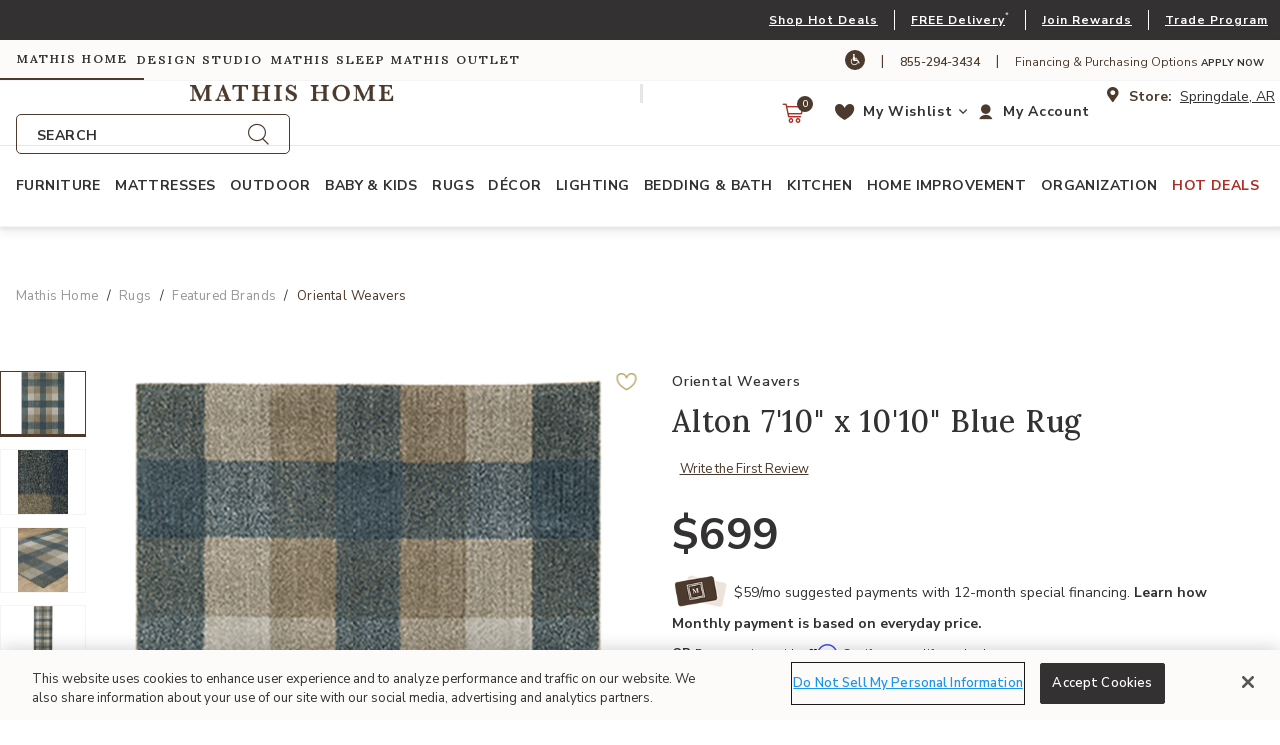

--- FILE ---
content_type: text/html;charset=UTF-8
request_url: https://www.mathishome.com/mathis-home/rugs/rugs-variation/alton-7-ft10-in-x-10-ft10-in-blue-rug/OWDS-ALT5093X710X101.html
body_size: 52754
content:
<!DOCTYPE html>

<html lang="en">
<head>














<!--[if gt IE 9]><!-->
<script>//common/scripts.isml</script>



<script defer type="text/javascript" src="/on/demandware.static/Sites-mathisbrothers-Site/-/default/v1769858377182/js/main.js"></script>



    
        <script defer type="text/javascript" src="/on/demandware.static/Sites-mathisbrothers-Site/-/default/v1769858377182/js/miraklProductDetails.js"
            
            >
        </script>
    

    
        <script defer type="text/javascript" src="/on/demandware.static/Sites-mathisbrothers-Site/-/default/v1769858377182/js/productDetail.js"
            
            >
        </script>
    

    
        <script defer type="text/javascript" src="https://cdn.scaleflex.it/plugins/js-cloudimage-360-view/3.0.3/js-cloudimage-360-view.min.js"
            
            >
        </script>
    



    
    
        <script type="text/javascript" src="https://portal.afterpay.com/afterpay.js" async ></script>
    
    
    <script
        async
        type="text/javascript"
        src="https://js.afterpay.com/afterpay-1.x.js"
        data-min="1.0"
        data-max="4000.0"
    ></script>




<!--<![endif]-->



<meta charset=UTF-8>
<meta http-equiv="x-ua-compatible" content="ie=edge">
<meta name="viewport" content="width=device-width, initial-scale=1, minimum-scale=1">



<title>Alton 7&#x27;10&quot; x 10&#x27;10&quot; Blue Rug</title>

<meta name="description" content="Buy Alton 7'10&quot; x 10'10&quot; Blue Rug at Mathis Home."/>
<meta name="keywords" content="Mathis Home"/>

<link rel="preload"
href="/on/demandware.static/Sites-mathisbrothers-Site/-/default/dw4c580a40/fonts/icomoon.woff"
as="font"
type="font/woff"
crossorigin />



<meta property="og:url" content="https://www.mathishome.com/mathis-home/rugs/rugs-variation/alton-7-ft10-in-x-10-ft10-in-blue-rug/OWDS-ALT5093X710X101.html">



<meta name="Name" content="| Mathis Home">




<meta property="og:title" content="Alton 7'10&quot; x 10'10&quot; Blue Rug" />


<meta property="og:description" content="Buy Alton 7'10&quot; x 10'10&quot; Blue Rug at Mathis Home." />


<link rel="icon" type="image/png" href="/on/demandware.static/Sites-mathisbrothers-Site/-/default/dw27f0a6ab/images/favicons/favicon-196x196.png" sizes="196x196" />
<link rel="icon" type="image/png" href="/on/demandware.static/Sites-mathisbrothers-Site/-/default/dw6ad09e5c/images/favicons/favicon-96x96.png" sizes="96x96" />
<link rel="icon" type="image/png" href="/on/demandware.static/Sites-mathisbrothers-Site/-/default/dw73081009/images/favicons/favicon-32x32.png" sizes="32x32" />
<link rel="icon" type="image/png" href="/on/demandware.static/Sites-mathisbrothers-Site/-/default/dw2b8ca176/images/favicons/favicon-16x16.png" sizes="16x16" />
<link rel="icon" type="image/png" href="/on/demandware.static/Sites-mathisbrothers-Site/-/default/dwc63f3c02/images/favicons/favicon-128.png" sizes="128x128" />




<link id="globalStyles" rel="stylesheet" href="/on/demandware.static/Sites-mathisbrothers-Site/-/default/v1769858377182/css/mathisbrothers.css" />



<link rel="stylesheet" href="/on/demandware.static/Sites-mathisbrothers-Site/-/default/v1769858377182/css/product/offers.css"  />



<meta name="google-site-verification" content="9yJRvGbxPg8TT20GC9eD_cUO7r9n7_-GCY7gCXPUCno" />










<!-- Affirm -->
<script>
 _affirm_config = {
   public_api_key:  "ZZES0BAY4P3OGJQ4",
   script:          "https://cdn1.affirm.com/js/v2/affirm.js"
 };
 (function(l,g,m,e,a,f,b){var d,c=l[m]||{},h=document.createElement(f),n=document.getElementsByTagName(f)[0],k=function(a,b,c){return function(){a[b]._.push([c,arguments])}};c[e]=k(c,e,"set");d=c[e];c[a]={};c[a]._=[];d._=[];c[a][b]=k(c,a,b);a=0;for(b="set add save post open empty reset on off trigger ready setProduct".split(" ");a<b.length;a++)d[b[a]]=k(c,e,b[a]);a=0;for(b=["get","token","url","items"];a<b.length;a++)d[b[a]]=function(){};h.async=!0;h.src=g[f];n.parentNode.insertBefore(h,n);delete g[f];d(g);l[m]=c})(window,_affirm_config,"affirm","checkout","ui","script","ready");
</script>
<!-- End Affirm -->
<meta property="og:type" hreflang="website" /><meta property="og:title" hreflang="Alton 7'10" x 10'10" Blue Rug" /><meta property="og:locale" hreflang="default" /><meta property="twitter:card" hreflang="summary_large_image" /><meta property="og:description" hreflang="Buy Alton 7'10" x 10'10" Blue Rug at Mathis Home." /><meta property="image" hreflang="https://www.mathishome.com/on/demandware.static/-/Sites-mathisbrothers-master/default/dw3a6c8eb1/images/products/hires/OWDS/OWDS-ALTON-5093X-BLUE/OWDS-ALTON-5093X-BLUE_01.jpg" /><meta property="og:url" hreflang="/mathis-home/rugs/rugs-variation/alton-7-ft10-in-x-10-ft10-in-blue-rug/OWDS-ALT5093X710X101.html" /><script>
    var pageAction = 'productshow';
    window.dataLayer = window.dataLayer || [];
    var orderId = -1;

    // In all cases except Order Confirmation, the data layer should be pushed, so default to that case
    var pushDataLayer = true;
    if (pageAction === 'orderconfirm') {
        // As of now, the correction is for order confirmation only
        orderId = getOrderId({"event":"view_item","ecommerce":{"items":[{"item_name":"Alton 7'10\" x 10'10\" Blue Rug","item_brand":"Oriental Weavers","item_category":"Rugs Variation Products","category_id":"rugs-variation","price":"699.00","discount":"","coupon":"","currency":"USD","item_variant":"7'10\" x 10'10\"","item_id":"OWDS-ALTON-5093X","stock_level":20,"tags":[],"STYLE":"Casual","item_category1":"Mathis Home","item_category2":"Rugs","item_category3":"Rugs Variation Products","sku":"OWDS-ALT5093X710X101","affiliation":"mathisbrothers","is_bundle_product":false,"item_badge":"Direct Ship","promotion_id":"","promotion_name":""}],"currency":"USD"},"currencyCode":"USD"});
        var ordersPushedToGoogle = getOrdersPushedToGoogle();
        var orderHasBeenPushedToGoogle = orderHasBeenPushedToGoogle(orderId, ordersPushedToGoogle);
        if (orderHasBeenPushedToGoogle) {
            // If the data has already been sent, let's not push it again.
            pushDataLayer = false;
        }
    }

    if (pushDataLayer) {
        var newDatalayerObj = {"event":"view_item","ecommerce":{"items":[{"item_name":"Alton 7'10\" x 10'10\" Blue Rug","item_brand":"Oriental Weavers","item_category":"Rugs Variation Products","category_id":"rugs-variation","price":"699.00","discount":"","coupon":"","currency":"USD","item_variant":"7'10\" x 10'10\"","item_id":"OWDS-ALTON-5093X","stock_level":20,"tags":[],"STYLE":"Casual","item_category1":"Mathis Home","item_category2":"Rugs","item_category3":"Rugs Variation Products","sku":"OWDS-ALT5093X710X101","affiliation":"mathisbrothers","is_bundle_product":false,"item_badge":"Direct Ship","promotion_id":"","promotion_name":""}],"currency":"USD"},"currencyCode":"USD"};
        if (Array.isArray(newDatalayerObj) && newDatalayerObj.length > 0) {
            dataLayer.push(...newDatalayerObj);
        } else {
            dataLayer.push(newDatalayerObj);
        }
        if (pageAction === 'orderconfirm') {
            // Add the orderId to the array of orders that is being stored in localStorage
            ordersPushedToGoogle.push(orderId);
            // The localStorage is what is used to prevent the duplicate send from mobile platforms
            window.localStorage.setItem('ordersPushedToGoogle', JSON.stringify(ordersPushedToGoogle));
        }
    }

    function getOrderId(dataLayer) {
        if ('ecommerce' in dataLayer) {
            if ('purchase' in dataLayer.ecommerce && 'actionField' in dataLayer.ecommerce.purchase &&
                'id' in dataLayer.ecommerce.purchase.actionField) {
                return dataLayer.ecommerce.purchase.actionField.id;
            }
        }
        if('orderMetaData' in dataLayer) {
            if(dataLayer.event === 'purchase' && 'id' in dataLayer.orderMetaData) {
                return dataLayer.orderMetaData.id;
            }
        }

        return -1;
    }

    function getOrdersPushedToGoogle() {
        var ordersPushedToGoogleString = window.localStorage.getItem('ordersPushedToGoogle');
        if (ordersPushedToGoogleString && ordersPushedToGoogleString.length > 0) {
            return JSON.parse(ordersPushedToGoogleString);
        }

        return [];
    }

    function orderHasBeenPushedToGoogle(orderId, ordersPushedToGoogle) {
        if (orderId) {
            for (var index = 0; index < ordersPushedToGoogle.length; index++) {
                if (ordersPushedToGoogle[index] === orderId) {
                    return true;
                }
            }
        }

        return false;
    }
</script>

<script>
    window.dataLayer = window.dataLayer || [];
    dataLayer.push({"environment":"production","sfccID":"abdJbXkBLKczUIYmrprSlqQv3f","loggedInState":false,"email":"","customerNo":"","pageLanguage":"default","currencyCode":"USD"});
</script>


<!-- Google Tag Manager -->
<script>(function(w,d,s,l,i){w[l]=w[l]||[];w[l].push({'gtm.start':
new Date().getTime(),event:'gtm.js'});var f=d.getElementsByTagName(s)[0],
j=d.createElement(s),dl=l!='dataLayer'?'&l='+l:'';j.async=true;j.src=
'https://www.googletagmanager.com/gtm.js?id='+i+dl;f.parentNode.insertBefore(j,f);
})(window,document,'script','dataLayer','GTM-5H5HJM6');</script>
<!-- End Google Tag Manager -->


<script defer src="/on/demandware.static/Sites-mathisbrothers-Site/-/default/v1769858377182/js/tagmanager.js"></script>

<script>
window.UncachedData = {
  "action": "Data-UncachedData",
  "queryString": "",
  "locale": "default",
  "siteContext": {
    "ID": "mathishome",
    "name": "Mathis Home",
    "url": "https://www.mathishome.com/mathis-home",
    "catalog": null,
    "category": "mathis-home",
    "logos": [
      {
        "siteID": "mathishome",
        "siteName": "Mathis Home",
        "imageURL": "/on/demandware.static/Sites-mathisbrothers-Site/-/default/dwd184f59b/images/mathisbrothers/logo.png",
        "link": "https://www.mathishome.com/mathis-home"
      },
      {
        "siteID": "designstudio",
        "siteName": "Design Studio",
        "imageURL": "/on/demandware.static/Sites-mathisbrothers-Site/-/default/dw10956ccf/images/mb-designstudio/logo.png",
        "link": "https://www.mathishome.com/design-studio"
      },
      {
        "siteID": "sleepcenter",
        "siteName": "Mathis Sleep",
        "imageURL": "/on/demandware.static/Sites-mathisbrothers-Site/-/default/dwfd93528f/images/sleepcenter/logo.png",
        "link": "https://www.mathishome.com/sleep-center"
      },
      {
        "siteID": "mathisoutlet",
        "siteName": "Mathis Outlet",
        "imageURL": "/on/demandware.static/Sites-mathisbrothers-Site/-/default/dw2c80718a/images/mathisoutlet/logo.png",
        "link": "https://www.mathishome.com/mathis-outlet"
      }
    ],
    "urlParametersArray": [
      "brandID",
      "mathishome",
      "catalog",
      "",
      "cgid",
      "mathis-home",
      "activecategory",
      ""
    ],
    "logo": "/on/demandware.static/Sites-mathisbrothers-Site/-/default/dwd184f59b/images/mathisbrothers/logo.png"
  },
  "wishlistPIDs": [],
  "__gtmEvents": [
    null
  ]
}
window.CachedData = {
  "action": "Data-CachedData",
  "queryString": "",
  "locale": "default",
  "siteContext": {
    "ID": "mathishome",
    "name": "Mathis Home",
    "url": "https://www.mathishome.com/mathis-home",
    "catalog": null,
    "category": "mathis-home",
    "logos": [
      {
        "siteID": "mathishome",
        "siteName": "Mathis Home",
        "imageURL": "/on/demandware.static/Sites-mathisbrothers-Site/-/default/dwd184f59b/images/mathisbrothers/logo.png",
        "link": "https://www.mathishome.com/mathis-home"
      },
      {
        "siteID": "designstudio",
        "siteName": "Design Studio",
        "imageURL": "/on/demandware.static/Sites-mathisbrothers-Site/-/default/dw10956ccf/images/mb-designstudio/logo.png",
        "link": "https://www.mathishome.com/design-studio"
      },
      {
        "siteID": "sleepcenter",
        "siteName": "Mathis Sleep",
        "imageURL": "/on/demandware.static/Sites-mathisbrothers-Site/-/default/dwfd93528f/images/sleepcenter/logo.png",
        "link": "https://www.mathishome.com/sleep-center"
      },
      {
        "siteID": "mathisoutlet",
        "siteName": "Mathis Outlet",
        "imageURL": "/on/demandware.static/Sites-mathisbrothers-Site/-/default/dw2c80718a/images/mathisoutlet/logo.png",
        "link": "https://www.mathishome.com/mathis-outlet"
      }
    ],
    "urlParametersArray": [
      "brandID",
      "mathishome",
      "catalog",
      "",
      "cgid",
      "mathis-home",
      "activecategory",
      ""
    ],
    "logo": "/on/demandware.static/Sites-mathisbrothers-Site/-/default/dwd184f59b/images/mathisbrothers/logo.png"
  },
  "recaptchaSiteKey": "6LevT60fAAAAABSrDIY5ZetZUbHSM6ctHn5jpT6P",
  "skipReviewStepInCheckout": false,
  "siteIntegrations": {
    "bopisCartridgeEnabled": true,
    "giftCertificateEnabled": false,
    "googlePlacesEnabled": true,
    "GTMEnable": true,
    "viewOutOfStockItems": false,
    "multishippingWithoutBopisEnabled": true,
    "showFacebookLogin": false,
    "showGoogleLogin": false,
    "wishlistEnable": true,
    "wishlistStores": [
      "51",
      "52",
      "55",
      "59",
      "64"
    ]
  },
  "synchrony": {
    "errorBilling": "There was a problem with your order, please call 1-855-294-3434 to talk to a customer representative.",
    "errorCart": "We are not able to complete your request at this time. Please try again or contact us at 1-855-294-3434 if you need any further assistance.",
    "urlGetToken": "/on/demandware.store/Sites-mathisbrothers-Site/default/Synchrony-GetToken",
    "urlFindStatus": "/on/demandware.store/Sites-mathisbrothers-Site/default/Synchrony-FindStatus",
    "urlFromCheckout": "/on/demandware.store/Sites-mathisbrothers-Site/default/Synchrony-FromCheckout"
  },
  "gtmData": {
    "applyForFinancingUrls": [],
    "waysToShopId": null
  },
  "__gtmEvents": [
    null
  ]
}
</script>



<link rel="canonical" href="/mathis-home/rugs/rugs-variation/alton-7-ft10-in-x-10-ft10-in-blue-rug/OWDS-ALT5093X710X101.html"/>

<script type="text/javascript">//<!--
/* <![CDATA[ (head-active_data.js) */
var dw = (window.dw || {});
dw.ac = {
    _analytics: null,
    _events: [],
    _category: "",
    _searchData: "",
    _anact: "",
    _anact_nohit_tag: "",
    _analytics_enabled: "true",
    _timeZone: "US/Central",
    _capture: function(configs) {
        if (Object.prototype.toString.call(configs) === "[object Array]") {
            configs.forEach(captureObject);
            return;
        }
        dw.ac._events.push(configs);
    },
	capture: function() { 
		dw.ac._capture(arguments);
		// send to CQ as well:
		if (window.CQuotient) {
			window.CQuotient.trackEventsFromAC(arguments);
		}
	},
    EV_PRD_SEARCHHIT: "searchhit",
    EV_PRD_DETAIL: "detail",
    EV_PRD_RECOMMENDATION: "recommendation",
    EV_PRD_SETPRODUCT: "setproduct",
    applyContext: function(context) {
        if (typeof context === "object" && context.hasOwnProperty("category")) {
        	dw.ac._category = context.category;
        }
        if (typeof context === "object" && context.hasOwnProperty("searchData")) {
        	dw.ac._searchData = context.searchData;
        }
    },
    setDWAnalytics: function(analytics) {
        dw.ac._analytics = analytics;
    },
    eventsIsEmpty: function() {
        return 0 == dw.ac._events.length;
    }
};
/* ]]> */
// -->
</script>
<script type="text/javascript">//<!--
/* <![CDATA[ (head-cquotient.js) */
var CQuotient = window.CQuotient = {};
CQuotient.clientId = 'aayq-mathisbrothers';
CQuotient.realm = 'AAYQ';
CQuotient.siteId = 'mathisbrothers';
CQuotient.instanceType = 'prd';
CQuotient.locale = 'default';
CQuotient.fbPixelId = '__UNKNOWN__';
CQuotient.activities = [];
CQuotient.cqcid='';
CQuotient.cquid='';
CQuotient.cqeid='';
CQuotient.cqlid='';
CQuotient.apiHost='api.cquotient.com';
/* Turn this on to test against Staging Einstein */
/* CQuotient.useTest= true; */
CQuotient.useTest = ('true' === 'false');
CQuotient.initFromCookies = function () {
	var ca = document.cookie.split(';');
	for(var i=0;i < ca.length;i++) {
	  var c = ca[i];
	  while (c.charAt(0)==' ') c = c.substring(1,c.length);
	  if (c.indexOf('cqcid=') == 0) {
		CQuotient.cqcid=c.substring('cqcid='.length,c.length);
	  } else if (c.indexOf('cquid=') == 0) {
		  var value = c.substring('cquid='.length,c.length);
		  if (value) {
		  	var split_value = value.split("|", 3);
		  	if (split_value.length > 0) {
			  CQuotient.cquid=split_value[0];
		  	}
		  	if (split_value.length > 1) {
			  CQuotient.cqeid=split_value[1];
		  	}
		  	if (split_value.length > 2) {
			  CQuotient.cqlid=split_value[2];
		  	}
		  }
	  }
	}
}
CQuotient.getCQCookieId = function () {
	if(window.CQuotient.cqcid == '')
		window.CQuotient.initFromCookies();
	return window.CQuotient.cqcid;
};
CQuotient.getCQUserId = function () {
	if(window.CQuotient.cquid == '')
		window.CQuotient.initFromCookies();
	return window.CQuotient.cquid;
};
CQuotient.getCQHashedEmail = function () {
	if(window.CQuotient.cqeid == '')
		window.CQuotient.initFromCookies();
	return window.CQuotient.cqeid;
};
CQuotient.getCQHashedLogin = function () {
	if(window.CQuotient.cqlid == '')
		window.CQuotient.initFromCookies();
	return window.CQuotient.cqlid;
};
CQuotient.trackEventsFromAC = function (/* Object or Array */ events) {
try {
	if (Object.prototype.toString.call(events) === "[object Array]") {
		events.forEach(_trackASingleCQEvent);
	} else {
		CQuotient._trackASingleCQEvent(events);
	}
} catch(err) {}
};
CQuotient._trackASingleCQEvent = function ( /* Object */ event) {
	if (event && event.id) {
		if (event.type === dw.ac.EV_PRD_DETAIL) {
			CQuotient.trackViewProduct( {id:'', alt_id: event.id, type: 'raw_sku'} );
		} // not handling the other dw.ac.* events currently
	}
};
CQuotient.trackViewProduct = function(/* Object */ cqParamData){
	var cq_params = {};
	cq_params.cookieId = CQuotient.getCQCookieId();
	cq_params.userId = CQuotient.getCQUserId();
	cq_params.emailId = CQuotient.getCQHashedEmail();
	cq_params.loginId = CQuotient.getCQHashedLogin();
	cq_params.product = cqParamData.product;
	cq_params.realm = cqParamData.realm;
	cq_params.siteId = cqParamData.siteId;
	cq_params.instanceType = cqParamData.instanceType;
	cq_params.locale = CQuotient.locale;
	
	if(CQuotient.sendActivity) {
		CQuotient.sendActivity(CQuotient.clientId, 'viewProduct', cq_params);
	} else {
		CQuotient.activities.push({activityType: 'viewProduct', parameters: cq_params});
	}
};
/* ]]> */
// -->
</script>
<!-- Demandware Apple Pay -->

<style type="text/css">ISAPPLEPAY{display:inline}.dw-apple-pay-button,.dw-apple-pay-button:hover,.dw-apple-pay-button:active{background-color:black;background-image:-webkit-named-image(apple-pay-logo-white);background-position:50% 50%;background-repeat:no-repeat;background-size:75% 60%;border-radius:5px;border:1px solid black;box-sizing:border-box;margin:5px auto;min-height:30px;min-width:100px;padding:0}
.dw-apple-pay-button:after{content:'Apple Pay';visibility:hidden}.dw-apple-pay-button.dw-apple-pay-logo-white{background-color:white;border-color:white;background-image:-webkit-named-image(apple-pay-logo-black);color:black}.dw-apple-pay-button.dw-apple-pay-logo-white.dw-apple-pay-border{border-color:black}</style>


   <script type="application/ld+json">
        {"@context":"http://schema.org/","@type":"Product","name":"Alton 7'10\" x 10'10\" Blue Rug","description":"The all-new Alton collection is power-loomed of super soft, tri-colored polyester yarn.  The dense construction and variegated yarn come together to offer beautiful texture as well as a great hand.  The multifaceted shades of deep blue and warmer grays in simplified, tonal designs are right on trend!","mpn":"OWDS-ALT5093X710X101","sku":"OWDS-ALT5093X710X101","brand":{"@type":"Thing","name":"Oriental Weavers"},"image":["https://www.mathishome.com/on/demandware.static/-/Sites-mathisbrothers-master/default/dw3a6c8eb1/images/products/hires/OWDS/OWDS-ALTON-5093X-BLUE/OWDS-ALTON-5093X-BLUE_01.jpg","https://www.mathishome.com/on/demandware.static/-/Sites-mathisbrothers-master/default/dw26cbdf0a/images/products/hires/OWDS/OWDS-ALTON-5093X-BLUE/OWDS-ALTON-5093X-BLUE_02.jpg","https://www.mathishome.com/on/demandware.static/-/Sites-mathisbrothers-master/default/dwa2e6eb79/images/products/hires/OWDS/OWDS-ALTON-5093X-BLUE/OWDS-ALTON-5093X-BLUE_03.jpg","https://www.mathishome.com/on/demandware.static/-/Sites-mathisbrothers-master/default/dw4ff8d5da/images/products/hires/OWDS/OWDS-ALTON-5093X-BLUE/OWDS-ALTON-5093X-BLUE_04.jpg","https://www.mathishome.com/on/demandware.static/-/Sites-mathisbrothers-master/default/dw823e5f91/images/products/hires/OWDS/OWDS-ALTON-5093X-BLUE/OWDS-ALTON-5093X-BLUE_05.jpg"],"offers":{"url":{},"@type":"Offer","priceCurrency":"USD","price":"699.00","availability":"http://schema.org/InStock"}}
    </script>


</head>
<body>
<!-- Google Tag Manager (noscript) -->
<noscript><iframe src="https://www.googletagmanager.com/ns.html?id=GTM-5H5HJM6"
height="0" width="0" style="display:none;visibility:hidden"></iframe></noscript>
<!-- End Google Tag Manager (noscript) -->

<div class="page " data-action="Product-Show" data-querystring="pid=OWDS-ALT5093X710X101" >









<header class="logo-left fixed-header " id="top-header">
    <a tabindex="0" href="#maincontent" class="skip" aria-label="Skip to main content">Skip to main content</a>
<a tabindex="0" href="#mainnavigation" class="skip" aria-label="Skip to main navigation">Skip to main navigation</a>
<a tabindex="0" href="#footercontent" class="skip" aria-label="Skip to footer content">Skip to footer content</a>
    <div class="d-lg-none pre-header-nav">
        <div class="container">
            <div class="row no-gutters">
                <div class="col d-flex justify-content-start align-items-center">
                    <i class="store-location font-size--16"></i>
<span class="mx-2 font-weight-bold font-size--14 text--brand-primary">Store:</span>
<button role="button" class="btn-get-in-store-inventory btn-postal-code store-locator-btn-header"
    data-action-url="/on/demandware.store/Sites-mathisbrothers-Site/default/Stores-InventorySearch?showMap=false&amp;horizontalView=true&amp;isForm=true"
    data-ats-action-url="/on/demandware.store/Sites-mathisbrothers-Site/default/Product-UpdatePDPDeliveryAvailability"
    data-modal-close-text="Close" data-save-location="false" type="submit" tabindex="0" aria-label="store locator">
    Springdale, AR
</button>

                </div>
                <div class="col d-flex justify-content-end align-items-center">
                    <a href="/information/pickup-and-delivery.html" target="_blank">Explore Delivery Options</a>
                </div>
            </div>
        </div>
    </div>
    <div class="header-banner slide-up d-none">
        <div class="container">
            <div class="row no-gutters">
                
                    <div class="col header-banner-column-1 hidden-md-down">
                        <div class="pull-left header-locale-container">
                            
                        </div>
                    </div>
                
                <div class="col header-banner-column-2 d-flex justify-content-between align-items-center">
                    <div class="content">
                        




<div class="page-designer chromeless " id="header-banner-promotion">
<div class="experience-region experience-main"><div class="experience-component experience-commerce_layouts-1column"><div class="mobile-1r-1c  full-bleed   "
     data-component-id="e9a16d8a0bb10a81216a5867f9"
     data-component-index="0"
     
     
>

    
        <div class="row mx-0" >
            
            <div class="region col-12 px-0"><div class="experience-component experience-commerce_assets-html">












<div class="d-lg-block d-none">
    
        <div class="header-promotion px-1">

<div class="d-xl-block d-none">
<div class="d-flex align-items-center justify-content-end">

<a href="/mathis-home/deals" class="font-size--12 font-weight--700 letter-spacing--1 text--white">
Shop Hot Deals
</a>

<div class="mx-3 background--white" style="width:1px; height: 20px;"></div>

<a href="/pickup-and-delivery.html" class="font-size--12 font-weight--700 letter-spacing--1 text--white">
FREE Local Delivery</a><sup>*</sup>

<div class="mx-3 background--white" style="width:1px; height: 20px;"></div>

<a href="/rewards/mathis-rewards-program.html" class="font-size--12 font-weight--700 letter-spacing--1 text--white">
Join Mathis Rewards
</a>

<div class="mx-3 background--white" style="width:1px; height: 20px;"></div>

<a href="/mathis-trade-program.html" class="font-size--12 font-weight--700 letter-spacing--1 text--white">
Explore Trade Program
</a>
</div>
</div>

<div class="d-xl-none d-block">
<div class="d-flex align-items-center justify-content-end">

<a href="/mathis-home/deals" class="font-size--12 font-weight--700 letter-spacing--1 text--white">
Shop Hot Deals
</a>

<div class="mx-3 background--white" style="width:1px; height: 20px;"></div>

<a href="/pickup-and-delivery.html" class="font-size--12 font-weight--700 letter-spacing--1 text--white">
FREE Delivery</a><sup>*</sup>

<div class="mx-3 background--white" style="width:1px; height: 20px;"></div>

<a href="/rewards/mathis-rewards-program.html" class="font-size--12 font-weight--700 letter-spacing--1 text--white">
Join Rewards
</a>

<div class="mx-3 background--white" style="width:1px; height: 20px;"></div>

<a href="/mathis-trade-program.html" class="font-size--12 font-weight--700 letter-spacing--1 text--white pr-2">
Trade Program
</a>

</div>
</div>



</div>


    

    
        






    
</div>
</div><div class="experience-component experience-commerce_assets-html">












<div class="d-lg-none d-sm-block d-none">
    
        <div class="header-promotion px-1">
<div class="d-flex align-items-center justify-content-lg-end justify-content-center">

<a href="/mathis-home/deals" class="p--small font-size--md--12 font-size--11 font-weight--700 letter-spacing--1 text--white text-truncate">
Shop Hot Deals</a>

<div class="mx-md-4 mx-3 background--white" style="width:1px; height: 20px;"></div>

<a href="/pickup-and-delivery.html" class="p--small font-size--md--12 font-size--11 font-weight--700 letter-spacing--1 text--white text-truncate">
FREE Local Delivery</a><sup>*</sup>

<div class="mx-md-4 mx-3  background--white" style="width:1px; height: 20px;"></div>

<a href="/rewards/mathis-rewards-program.html" class="p--small font-size--md--12 font-size--10 font-weight--700 letter-spacing--1 text--white text-truncate">
Join Mathis Rewards
</a>

<div class="mx-md-4 mx-3  background--white" style="width:1px; height: 20px;"></div>

<a href="/mathis-trade-program.html" class="p--small font-size--md--12 font-size--11 font-weight--700 letter-spacing--1 text--white text-truncate">
Explore Trade Program
</a>


</div>
</div>


    

    
        






    
</div>
</div><div class="experience-component experience-commerce_assets-html">












<div class="d-sm-none d-block text-center">
    
        <div class="header-promotion px-1">
<div class="d-flex align-items-center justify-content-lg-end justify-content-center">

<a href="/rewards/mathis-rewards-program.html" class="p--small font-size--12 font-weight--700 letter-spacing--1 text--white text-uppercase text-truncate" style="line-height:1.5;">
Join Rewards
</a>

<div class="mx-3 background--white" style="width:1px; height: 20px;"></div>

<a href="/mathis-home/deals" class="p--small font-size--12 font-weight--700 letter-spacing--1 text--white text-uppercase  text-truncate" style="line-height:1.5;">
Shop Deals
</a>

<div class="mx-3 background--white" style="width:1px; height: 20px;"></div>

<a href="/information/pickup-and-delivery.html" class="p--small font-size--12 font-weight--700 letter-spacing--1 text--white text-uppercase text-truncate" style="line-height:1.5;">
Free Delivery</a><sup>*</sup>


</div>
</div>


    

    
        






    
</div>
</div></div>
        </div>
    

</div>
</div></div>
</div>



                    </div>
                    
                </div>
            </div>
        </div>
    </div>
    <nav class="header-nav nav-left  transparent-nav-light box-shadow" id="header-nav">
        <div class="pre-header-nav background--off-white">
            <div class="container">
                <div class="row no-gutters">
                    <div class="col pre-header-nav-column-1 d-flex justify-content-start align-items-center">
                        
    <div class="content">
        <div class="d-flex align-items-center text-nowrap microsite-banner" role="banner">
            
                
                <a 
                    role="link" 
                    tabindex="0" 
                    href="https://www.mathishome.com/mathis-home" 
                    class="active mathishome microsite-link letter-spacing--2 h6 px-3 py-2 m-0 ml-n3"
                    aria-current='page'
                >
                    Mathis Home
                </a>
            
                
                <a 
                    role="link" 
                    tabindex="0" 
                    href="https://www.mathishome.com/design-studio" 
                    class=" designstudio microsite-link letter-spacing--2 h6 px-3 py-2 m-0 ml-n3"
                    
                >
                    Design Studio
                </a>
            
                
                <a 
                    role="link" 
                    tabindex="0" 
                    href="https://www.mathishome.com/sleep-center" 
                    class=" sleepcenter microsite-link letter-spacing--2 h6 px-3 py-2 m-0 ml-n3"
                    
                >
                    Mathis Sleep
                </a>
            
                
                <a 
                    role="link" 
                    tabindex="0" 
                    href="https://www.mathishome.com/mathis-outlet" 
                    class=" mathisoutlet microsite-link letter-spacing--2 h6 px-3 py-2 m-0 ml-n3"
                    
                >
                    Mathis Outlet
                </a>
            
        </div>
    </div>

                    </div>
                    <div class="col header-banner-column-2 d-md-flex justify-content-end align-items-center hidden-md-down">
                        <div class="content">
                            



    
    <div class="content-asset" data-asset-id="headerSupportDesktop"><!-- dwMarker="content" dwContentID="7803cc3a31ade5bf82de46bc32" dwContentBMID="headerSupportDesktop" -->
        <div class="d-flex align-items-center">        <a href="https://www.essentialaccessibility.com/mathis-brothers?utm_source=mathisbrothershomepage&utm_medium=iconlarge&utm_term=eachannelpage&utm_content=header&utm_campaign=mathisbrothers" target="_blank" title="Web Accessibility"><i class="icon icon-accessibility color-white background--brand-primary text--white br--15 p-1 font-size--12" tabindex="-1">		</i></a>        <span class="text--brand-primary px-3">|</span>        <a href="tel:8442943435" class="text--brand-primary font-size--12 mt-1">855-294-3434</a>        <span class="text--brand-primary px-3">|</span>	<span class="text--brand-primary text-transform-none font-size--12 mt-1">Financing & Purchasing Options <a href="https://www.mathishome.com/financing-and-leasing-purchase-options/financing-options.html"><strong> Apply Now</strong></a></span></a></div>
    </div> <!-- End content-asset -->




                        </div>
                        
                    </div>
                </div>
            </div>
        </div>
        <div class="header container">
            <div class="row no-gutters">
                
                
                    <div class="header-column-2 logo-and-search-container col col-lg-6">
                        



<div class="brand">
    <a href="https://www.mathishome.com/mathis-home">
        <picture>
            <source media="(max-width: 1023.98px)" srcset="/on/demandware.static/Sites-mathisbrothers-Site/-/default/dwd184f59b/images/mathisbrothers/logo_mobile.png" />
            <img
                class="logo-home"
                src="/on/demandware.static/Sites-mathisbrothers-Site/-/default/dwd184f59b/images/mathisbrothers/logo.png"
                width="400"
                height="64"
                fetchpriority="high"
                decoding="async"
                loading="eager"
                alt="Link to return to the home page"
            />
        </picture>
    </a>
</div>

                        <div class="d-none d-lg-block w-100">
                            <div class="search desktop hidden-md-down search-expanded">
                                
                                
                                
                                
                                
                                
<div class="site-search">

    <form role="search"
          class="form-visual-search"
          action="/search"
          method="get"
          name="simpleSearch">
        <input class="form-control search-field"
               type="text"
               id="site-search-input-desktop"
               name="q"
               value=""
               placeholder="Search"
               role="combobox"
               aria-describedby="search-result-count"
               aria-haspopup="listbox"
               aria-owns="search-results"
               aria-expanded="false"
               aria-autocomplete="list"
               aria-activedescendant=""
               aria-controls="search-results"
               aria-label="Enter Keyword or Item Number"
               autocomplete="off" 
               tabindex="0" />
        <label for="site-search-input-desktop" class="search-field">Search</label>

        <button type="reset" name="reset-button" class="fa fa-times reset-button d-none" tabindex="0" aria-label="Clear search keywords"></button>
        <button type="submit" name="search-button" class="fa fa-search" tabindex="0" aria-label="Submit search keywords"></button>
        
        <div class="suggestions-wrapper" data-describedby="search-result-count" data-url="/on/demandware.store/Sites-mathisbrothers-Site/default/SearchServices-GetSuggestions?deviceType=desktop&amp;q="><span id="search-result-count" class="sr-only"></span></div>
        <input type="hidden" value="default" name="lang">
    </form>
</div>

                            </div>
                        </div>
                    </div>
                    <div class="col header-column-1 d-lg-none">
                        
                        <button role="button" class="navbar-toggler d-lg-none icon-menu" type="button" data-toggle="collapse" aria-controls="sg-navbar-collapse" title="collapsible menu" aria-expanded="false" aria-label="Toggle navigation"></button>
                    </div>
                    <div class="col header-column-3">
                        <div class="store-location-container hidden-md-down pull-right d-flex align-items-center">
                            <i class="store-location font-size--16"></i>
<span class="mx-2 font-weight-bold font-size--14 text--brand-primary">Store:</span>
<button role="button" class="btn-get-in-store-inventory btn-postal-code store-locator-btn-header"
    data-action-url="/on/demandware.store/Sites-mathisbrothers-Site/default/Stores-InventorySearch?showMap=false&amp;horizontalView=true&amp;isForm=true"
    data-ats-action-url="/on/demandware.store/Sites-mathisbrothers-Site/default/Product-UpdatePDPDeliveryAvailability"
    data-modal-close-text="Close" data-save-location="false" type="submit" tabindex="0" aria-label="store locator">
    Springdale, AR
</button>

                        </div>
                        <span class="separator"></span>
                        <div class="pull-right header-account-container">
                            
    <div class="user custom-dropdown dropdown">
        <div class="dropdown-toggle header-link nav-link m-0 d-flex align-self-center" id="dropdownAccountSelector" data-toggle="dropdown" data-title="My Account"
            aria-haspopup="true" aria-expanded="false" role="button" aria-label="My Account: Use 'Down Arrow' to activate the dropdown" tabindex="0">
            <a class="ml-2 font-weight-bold text-decoration-none" href="https://www.mathishome.com/login" tabindex="-1">
                My Account
            </a>
        </div>
        <div class="dropdown-menu" aria-labelledby="dropdownAccountSelector">
            <ul class="nav" role="menu" aria-label="My account navigation">
                <li class="dropdown-item" role="menuitem">
                    <a class="dropdown-link header-link" href="https://www.mathishome.com/login"
                        aria-label="My Account menu expanded:  Login to your account">
                        <span class="user-message header-link text-transform-none">Login / Register</span>
                    </a>
                </li>
                <li class="dropdown-item" role="menuitem">
                    <a class="dropdown-link header-link" href="https://www.mathishome.com/login"
                        aria-label="My Account menu expanded:  View My Reward Points">
                        <span class="user-message header-link text-transform-none">View My Reward Points</span>
                    </a>
                </li>
                <li class="dropdown-item" role="menuitem">
                    <a class="dropdown-link header-link" href="https://www.mathishome.com/on/demandware.store/Sites-mathisbrothers-Site/default/Order-Lookup"
                        aria-label="My Account menu expanded:  Check My Order">
                        <span class="user-message header-link text-transform-none">Check My Order</span>
                    </a>
                </li>
                <li class="dropdown-item" role="menuitem">
                    <a class="dropdown-link header-link" href="/information/online-bill-pay.html"
                        aria-label="My Account menu expanded:  Make a Payment">
                        <span class="user-message header-link text-transform-none">Make a Payment</span>
                    </a>
                </li>
            </ul>
        </div>
    </div>


                        </div>
                        <span class="separator"></span>
                        
                            
    <div class="pull-right header-wishlist-container">
        <div class="user custom-dropdown dropdown">
            <button class="dropdown-toggle header-link nav-link m-0 d-flex align-self-center" id="dropdownWishlistSelector" data-toggle="dropdown" aria-haspopup="true" aria-expanded="false" aria-label="My Wishlist: Use 'Down Arrow' to activate the dropdown" role="button" tabindex="0">
                <a class="text-decoration-none ml-2 font-weight-bold" href="https://www.mathishome.com/wishlist" role="link" tabindex="-1">My Wishlist</a>
            </button>
            <div class="dropdown-menu dropdown-menu-right" aria-labelledby="dropdownWishlistSelector">
                <ul class="nav" role="menu" aria-label="My Wishlist menu expanded:  Wishlist navigation">
                    <li class="text-center">
                        
    <div style="height:55px;background-image:url(https://www.mathishome.com/on/demandware.static/-/Sites-mathisbrothers-Library/default/dwa33aa882/images/wishlist-banner_background-image.png);background-size: cover;background-position: center bottom;"></div><h6 class="font-italic pt-2 pr-4 pl-4">Save Everything You Like Today!</h6>


                    </li>
                    <li class="dropdown-item" role="menuitem">
                        <a class="dropdown-link header-link" href="https://www.mathishome.com/login" 
                            aria-label="My Wishlist menu expanded:  Login / Register">
                            <span class="user-message header-link text-transform-none login-logout-link">Login / Register</span>
                        </a>
                    </li>
                    <li class="dropdown-item" role="menuitem">
                        <a class="dropdown-link header-link" href="https://www.mathishome.com/searchwishlists" 
                            aria-label="My Wishlist menu expanded:  Find A Wishlist">
                            <span class="user-message header-link text-transform-none">Find A Wishlist</span>
                        </a>
                    </li>
                </ul>
            </div>
        </div>
    </div>

                        
                        <span class="separator"></span>
                        <div class="minicart pull-right" data-action-url="/on/demandware.store/Sites-mathisbrothers-Site/default/Cart-MiniCartShow">
                            <div class="minicart-total">
    <a class="minicart-link" tabindex="0" href="https://www.mathishome.com/cart" 
    aria-label="Cart 0 Items" 
    aria-describedby="cart-tooltip"
    aria-haspopup="true">
        <i class="minicart-icon fa fa-shopping-bag"></i>
        <span class="minicart-quantity">
            0
        </span>
    </a>
    <div id="cart-tooltip" role="tooltip" class="tooltip-content" aria-hidden="true">
        Cart 0 Items
    </div>
</div>

<div class="popover popover-bottom"></div>

                        </div>
                    </div>
                
            </div>
        </div>

        <div class="d-block d-lg-none col-md-12">
            <div class="search mobile search-expanded pt-1 pb-3">
                
                
                
                
                
                
<div class="site-search">

    <form role="search"
          class="form-visual-search"
          action="/search"
          method="get"
          name="simpleSearch">
        <input class="form-control search-field"
               type="text"
               id="site-search-input-mobile"
               name="q"
               value=""
               placeholder="Search"
               role="combobox"
               aria-describedby="search-result-count-mobile"
               aria-haspopup="listbox"
               aria-owns="search-results-mobile"
               aria-expanded="false"
               aria-autocomplete="list"
               aria-activedescendant=""
               aria-controls="search-results-mobile"
               aria-label="Enter Keyword or Item Number"
               autocomplete="off" 
               tabindex="0" />
        <label for="site-search-input-mobile" class="search-field">Search</label>

        <button type="reset" name="reset-button" class="fa fa-times reset-button d-none" tabindex="0" aria-label="Clear search keywords"></button>
        <button type="submit" name="search-button" class="fa fa-search" tabindex="0" aria-label="Submit search keywords"></button>
        
        <div class="suggestions-wrapper" data-describedby="search-result-count-mobile" data-url="/on/demandware.store/Sites-mathisbrothers-Site/default/SearchServices-GetSuggestions?deviceType=mobile&amp;q="><span id="search-result-count-mobile" class="sr-only"></span></div>
        <input type="hidden" value="default" name="lang">
    </form>
</div>

            </div>
        </div>

        <div class="main-menu navbar-toggleable-md menu-toggleable-left multilevel-dropdown" id="sg-navbar-collapse">
            
            <div class="container">
                <div class="row no-gutters align-items-center">
                    <div class="col-12" >
                        




<nav class="navbar navbar-expand-lg bg-inverse col-12">
    <div class="close-menu d-lg-none">
        <button class="back" aria-label="Back to previous menu">
            <span class="icon icon-arrow-left"></span>
            Back
        </button>
    </div>
    <div class="search-mobile d-lg-none w-100">
        
        
<div class="site-search">

    <form role="search"
          class="form-visual-search"
          action="/search"
          method="get"
          name="simpleSearch">
        <input class="form-control search-field"
               type="text"
               id="site-search-input-menu"
               name="q"
               value=""
               placeholder="Search"
               role="combobox"
               aria-describedby="null"
               aria-haspopup="listbox"
               aria-owns="null"
               aria-expanded="false"
               aria-autocomplete="list"
               aria-activedescendant=""
               aria-controls="null"
               aria-label="Enter Keyword or Item Number"
               autocomplete="off" 
               tabindex="0" />
        <label for="site-search-input-menu" class="search-field">Search</label>

        <button type="reset" name="reset-button" class="fa fa-times reset-button d-none" tabindex="0" aria-label="Clear search keywords"></button>
        <button type="submit" name="search-button" class="fa fa-search" tabindex="0" aria-label="Submit search keywords"></button>
        
        <div class="suggestions-wrapper" data-describedby="null" data-url="/on/demandware.store/Sites-mathisbrothers-Site/default/SearchServices-GetSuggestions?deviceType=&amp;q="><span id="null" class="sr-only"></span></div>
        <input type="hidden" value="default" name="lang">
    </form>
</div>

    </div>
    <div class="menu-group order-2 order-lg-1" id="mainnavigation">
        <ul class="nav navbar-nav menu-level-1" role="menu">
            
                
                
                
                    
                    
                        
                        <li class="nav-item custom-dropdown megamenu " aria-labelledby="furniture">
                            <a href="/mathis-home/furniture" id="furniture" class="nav-link dropdown-toggle" data-toggle="dropdown" aria-haspopup="true" aria-expanded="false" tabindex="0" role="button" aria-label="Furniture: Use 'Alt+Down Arrow' to open the dropdown and then use Tab key:">Furniture</a>
                            
                            
                            
                            
                                

















<ul class="dropdown-menu mega-standard" aria-label="furniture" role="menu">
    
        
            <li class="menu-subcategories-container">
                <ul class="menu-subcategories subcat-rows menu-level-2">
                    
                        
                            <li class="dropdown-item custom-dropdown col-lg  ">
                                <a href="/mathis-home/furniture/living-room-furniture" id="living-room-furniture" class="dropdown-link dropdown-toggle nav-link  " 
                                    data-toggle="dropdown" aria-haspopup="true" role="menuitem" aria-expanded="false" tabindex="0" 
                                    aria-labelledby="living-room-furniture-heading" aria-describedby="living-room-furniture-submenu-desc">Living Room</a>
                                <div class="sr-only">
                                    <h2 id="living-room-furniture-heading">Living Room Heading level 2 link</h2>
                                    <span id="living-room-furniture-submenu-desc">: Use Tab key to access dropdown items</span>
                                </div>
                                
                                
                                
                                

<ul class="dropdown-menu menu-level-3" role="menu" aria-label="Living Room">
    
        
            <li class="dropdown-item  "p>
                <a href="/mathis-home/furniture/living-room-furniture/reclining-furniture" id="reclining-furniture" class="dropdown-link" tabindex="0" role="menuitem" aria-label="Reclining Furniture link">Reclining Furniture</a>
            </li>
        
    
        
            <li class="dropdown-item  "p>
                <a href="/mathis-home/furniture/living-room-furniture/sofas" id="sofas" class="dropdown-link" tabindex="0" role="menuitem" aria-label="Sofas link">Sofas</a>
            </li>
        
    
        
            <li class="dropdown-item  "p>
                <a href="/mathis-home/furniture/living-room-furniture/sectional-sofas" id="sectional-sofas" class="dropdown-link" tabindex="0" role="menuitem" aria-label="Sectionals link">Sectionals</a>
            </li>
        
    
        
            <li class="dropdown-item  "p>
                <a href="/mathis-home/furniture/living-room-furniture/loveseats" id="loveseats" class="dropdown-link" tabindex="0" role="menuitem" aria-label="Loveseats link">Loveseats</a>
            </li>
        
    
        
            <li class="dropdown-item  "p>
                <a href="/mathis-home/furniture/living-room-furniture/recliners" id="recliners" class="dropdown-link" tabindex="0" role="menuitem" aria-label="Recliners link">Recliners</a>
            </li>
        
    
        
            <li class="dropdown-item  "p>
                <a href="/mathis-home/furniture/living-room-furniture/living-room-chairs" id="living-room-chairs" class="dropdown-link" tabindex="0" role="menuitem" aria-label="Accent Chairs link">Accent Chairs</a>
            </li>
        
    
        
            <li class="dropdown-item  "p>
                <a href="/mathis-home/furniture/living-room-furniture/coffee-tables" id="coffee-tables" class="dropdown-link" tabindex="0" role="menuitem" aria-label="Coffee Tables link">Coffee Tables</a>
            </li>
        
    
        
            <li class="dropdown-item  "p>
                <a href="/mathis-home/furniture/living-room-furniture/end-and-side-tables" id="end-and-side-tables" class="dropdown-link" tabindex="0" role="menuitem" aria-label="End &amp; Side Tables link">End &amp; Side Tables</a>
            </li>
        
    
        
            <li class="dropdown-item  "p>
                <a href="/mathis-home/furniture/living-room-furniture/living-console-sofa-tables" id="living-console-sofa-tables" class="dropdown-link" tabindex="0" role="menuitem" aria-label="Console &amp; Sofa Tables link">Console &amp; Sofa Tables</a>
            </li>
        
    
        
            <li class="dropdown-item  "p>
                <a href="/mathis-home/furniture/living-room-furniture/tv-stands" id="tv-stands" class="dropdown-link" tabindex="0" role="menuitem" aria-label="TV Stands link">TV Stands</a>
            </li>
        
    
        
            <li class="dropdown-item  "p>
                <a href="/mathis-home/furniture/living-room-furniture/living-room-sets" id="living-room-sets" class="dropdown-link" tabindex="0" role="menuitem" aria-label="Living Room Sets link">Living Room Sets</a>
            </li>
        
    
        
            <li class="dropdown-item  "p>
                <a href="/mathis-home/furniture/living-room-furniture/sleeper-sofas" id="sleeper-sofas" class="dropdown-link" tabindex="0" role="menuitem" aria-label="Sleeper Sofas link">Sleeper Sofas</a>
            </li>
        
    
        
            <li class="dropdown-item  "p>
                <a href="/mathis-home/furniture/living-room-furniture/futons" id="futons" class="dropdown-link" tabindex="0" role="menuitem" aria-label="Futons link">Futons</a>
            </li>
        
    
        
            <li class="dropdown-item  "p>
                <a href="/mathis-home/furniture/living-room-furniture/ottomans" id="ottomans" class="dropdown-link" tabindex="0" role="menuitem" aria-label="Ottomans &amp; Poufs link">Ottomans &amp; Poufs</a>
            </li>
        
    
        
            <li class="dropdown-item  "p>
                <a href="/mathis-home/furniture/living-room-furniture/cabinets-and-chests" id="cabinets-and-chests" class="dropdown-link" tabindex="0" role="menuitem" aria-label="Cabinets &amp; Chests link">Cabinets &amp; Chests</a>
            </li>
        
    
        
            <li class="dropdown-item  "p>
                <a href="/mathis-home/furniture/living-room-furniture/fireplaces" id="fireplaces" class="dropdown-link" tabindex="0" role="menuitem" aria-label="Fireplaces link">Fireplaces</a>
            </li>
        
    
        
            <li class="dropdown-item  "p>
                <a href="/mathis-home/furniture/living-room-furniture/shop-all-living-room-furniture" id="shop-all-living-room-furniture" class="dropdown-link" tabindex="0" role="menuitem" aria-label="Shop All link">Shop All</a>
            </li>
        
    
    
        <li class="dropdown-item view-all-link d-lg-none">
            <a href="/mathis-home/furniture" id="view-all-furniture-1" class="btn btn-tertiary" tabindex="0">Shop All Furniture</a>
        </li>
    
</ul>

                                
                                
                            </li>
                        
                        
                        
                    
                        
                            <li class="dropdown-item custom-dropdown col-lg  ">
                                <a href="/mathis-home/furniture/bedroom-furniture" id="bedroom-furniture" class="dropdown-link dropdown-toggle nav-link  " 
                                    data-toggle="dropdown" aria-haspopup="true" role="menuitem" aria-expanded="false" tabindex="0" 
                                    aria-labelledby="bedroom-furniture-heading" aria-describedby="bedroom-furniture-submenu-desc">Bedroom</a>
                                <div class="sr-only">
                                    <h2 id="bedroom-furniture-heading">Bedroom Heading level 2 link</h2>
                                    <span id="bedroom-furniture-submenu-desc">: Use Tab key to access dropdown items</span>
                                </div>
                                
                                
                                
                                

<ul class="dropdown-menu menu-level-3" role="menu" aria-label="Bedroom">
    
        
            <li class="dropdown-item  "p>
                <a href="/mathis-home/furniture/bedroom-furniture/beds-headboards" id="beds-headboards" class="dropdown-link" tabindex="0" role="menuitem" aria-label="Beds link">Beds</a>
            </li>
        
    
        
            <li class="dropdown-item  "p>
                <a href="/mathis-home/furniture/bedroom-furniture/bedroom-sets" id="bedroom-sets" class="dropdown-link" tabindex="0" role="menuitem" aria-label="Bedroom Sets link">Bedroom Sets</a>
            </li>
        
    
        
            <li class="dropdown-item  "p>
                <a href="/mathis-home/furniture/bedroom-furniture/headboards" id="headboards" class="dropdown-link" tabindex="0" role="menuitem" aria-label="Headboards link">Headboards</a>
            </li>
        
    
        
            <li class="dropdown-item  "p>
                <a href="/mathis-home/furniture/bedroom-furniture/murphy-beds" id="murphy-beds" class="dropdown-link" tabindex="0" role="menuitem" aria-label="Murphy Beds link">Murphy Beds</a>
            </li>
        
    
        
            <li class="dropdown-item  "p>
                <a href="/mathis-home/furniture/bedroom-furniture/dressers-and-chests" id="dressers-and-chests" class="dropdown-link" tabindex="0" role="menuitem" aria-label="Dressers &amp; Chests link">Dressers &amp; Chests</a>
            </li>
        
    
        
            <li class="dropdown-item  "p>
                <a href="/mathis-home/furniture/bedroom-furniture/nightstands" id="nightstands" class="dropdown-link" tabindex="0" role="menuitem" aria-label="Nightstands link">Nightstands</a>
            </li>
        
    
        
            <li class="dropdown-item  "p>
                <a href="/mathis-home/furniture/bedroom-furniture/armoires-and-wardrobes" id="armoires-and-wardrobes" class="dropdown-link" tabindex="0" role="menuitem" aria-label="Armoires &amp; Wardrobes link">Armoires &amp; Wardrobes</a>
            </li>
        
    
        
            <li class="dropdown-item  "p>
                <a href="/mathis-home/furniture/bedroom-furniture/bedroom-benches" id="bedroom-benches" class="dropdown-link" tabindex="0" role="menuitem" aria-label="Benches link">Benches</a>
            </li>
        
    
        
            <li class="dropdown-item  "p>
                <a href="/mathis-home/furniture/bedroom-furniture/vanities" id="vanities" class="dropdown-link" tabindex="0" role="menuitem" aria-label="Vanities link">Vanities</a>
            </li>
        
    
        
            <li class="dropdown-item  "p>
                <a href="/mathis-home/furniture/bedroom-furniture/trundle-slat" id="trundle-slat" class="dropdown-link" tabindex="0" role="menuitem" aria-label="Trundles &amp; Slats link">Trundles &amp; Slats</a>
            </li>
        
    
        
            <li class="dropdown-item  "p>
                <a href="/mathis-home/furniture/bedroom-furniture/shop-all-bedroom-furniture" id="shop-all-bedroom-furniture" class="dropdown-link" tabindex="0" role="menuitem" aria-label="Shop All link">Shop All</a>
            </li>
        
    
    
        <li class="dropdown-item view-all-link d-lg-none">
            <a href="/mathis-home/furniture" id="view-all-furniture-2" class="btn btn-tertiary" tabindex="0">Shop All Furniture</a>
        </li>
    
</ul>

                                
                                
                            </li>
                        
                        
                        
                    
                        
                            <li class="dropdown-item custom-dropdown col-lg  ">
                                <a href="/mathis-home/furniture/dining-room-furniture" id="dining-room-furniture" class="dropdown-link dropdown-toggle nav-link  " 
                                    data-toggle="dropdown" aria-haspopup="true" role="menuitem" aria-expanded="false" tabindex="0" 
                                    aria-labelledby="dining-room-furniture-heading" aria-describedby="dining-room-furniture-submenu-desc">Dining Room</a>
                                <div class="sr-only">
                                    <h2 id="dining-room-furniture-heading">Dining Room Heading level 2 link</h2>
                                    <span id="dining-room-furniture-submenu-desc">: Use Tab key to access dropdown items</span>
                                </div>
                                
                                
                                
                                

<ul class="dropdown-menu menu-level-3" role="menu" aria-label="Dining Room">
    
        
            <li class="dropdown-item  "p>
                <a href="/mathis-home/furniture/dining-room-furniture/dining-sets" id="dining-sets" class="dropdown-link" tabindex="0" role="menuitem" aria-label="Dining Sets link">Dining Sets</a>
            </li>
        
    
        
            <li class="dropdown-item  "p>
                <a href="/mathis-home/furniture/dining-room-furniture/dining-tables" id="dining-tables" class="dropdown-link" tabindex="0" role="menuitem" aria-label="Dining Tables link">Dining Tables</a>
            </li>
        
    
        
            <li class="dropdown-item  "p>
                <a href="/mathis-home/furniture/dining-room-furniture/dining-chairs" id="dining-chairs" class="dropdown-link" tabindex="0" role="menuitem" aria-label="Dining Chairs link">Dining Chairs</a>
            </li>
        
    
        
            <li class="dropdown-item  "p>
                <a href="/mathis-home/furniture/dining-room-furniture/dining-benches" id="dining-benches" class="dropdown-link" tabindex="0" role="menuitem" aria-label="Dining Benches link">Dining Benches</a>
            </li>
        
    
        
            <li class="dropdown-item  "p>
                <a href="/mathis-home/furniture/dining-room-furniture/bar-stools" id="bar-stools" class="dropdown-link" tabindex="0" role="menuitem" aria-label="Bar Stools link">Bar Stools</a>
            </li>
        
    
        
            <li class="dropdown-item  "p>
                <a href="/mathis-home/furniture/dining-room-furniture/bar-pub-tables" id="bar-pub-tables" class="dropdown-link" tabindex="0" role="menuitem" aria-label="Bar &amp; Pub Tables link">Bar &amp; Pub Tables</a>
            </li>
        
    
        
            <li class="dropdown-item  "p>
                <a href="/mathis-home/furniture/dining-room-furniture/sideboards-and-buffets" id="sideboards-and-buffets" class="dropdown-link" tabindex="0" role="menuitem" aria-label="Sideboards &amp; Buffets link">Sideboards &amp; Buffets</a>
            </li>
        
    
        
            <li class="dropdown-item  "p>
                <a href="/mathis-home/furniture/dining-room-furniture/bar-cabinet-cart" id="bar-cabinet-cart" class="dropdown-link" tabindex="0" role="menuitem" aria-label="Bar Cabinets &amp; Carts link">Bar Cabinets &amp; Carts</a>
            </li>
        
    
        
            <li class="dropdown-item  "p>
                <a href="/mathis-home/furniture/dining-room-furniture/kitchen-island-and-carts" id="kitchen-island-and-carts" class="dropdown-link" tabindex="0" role="menuitem" aria-label="Kitchen Islands &amp; Carts link">Kitchen Islands &amp; Carts</a>
            </li>
        
    
        
            <li class="dropdown-item  "p>
                <a href="/mathis-home/furniture/dining-room-furniture/display-and-china-cabinets" id="display-and-china-cabinets" class="dropdown-link" tabindex="0" role="menuitem" aria-label="Display &amp; China Cabinets link">Display &amp; China Cabinets</a>
            </li>
        
    
        
            <li class="dropdown-item  "p>
                <a href="/mathis-home/furniture/dining-room-furniture/shop-all-dining-room-furniture" id="shop-all-dining-room-furniture" class="dropdown-link" tabindex="0" role="menuitem" aria-label="Shop All link">Shop All</a>
            </li>
        
    
    
        <li class="dropdown-item view-all-link d-lg-none">
            <a href="/mathis-home/furniture" id="view-all-furniture-3" class="btn btn-tertiary" tabindex="0">Shop All Furniture</a>
        </li>
    
</ul>

                                
                                
                            </li>
                        
                        
                        
                    
                        
                            <li class="dropdown-item custom-dropdown col-lg  ">
                                <a href="/mathis-home/furniture/home-office-furniture" id="home-office-furniture" class="dropdown-link dropdown-toggle nav-link  " 
                                    data-toggle="dropdown" aria-haspopup="true" role="menuitem" aria-expanded="false" tabindex="0" 
                                    aria-labelledby="home-office-furniture-heading" aria-describedby="home-office-furniture-submenu-desc">Office</a>
                                <div class="sr-only">
                                    <h2 id="home-office-furniture-heading">Office Heading level 2 link</h2>
                                    <span id="home-office-furniture-submenu-desc">: Use Tab key to access dropdown items</span>
                                </div>
                                
                                
                                
                                

<ul class="dropdown-menu menu-level-3" role="menu" aria-label="Office">
    
        
            <li class="dropdown-item  "p>
                <a href="/mathis-home/furniture/home-office-furniture/desks" id="desks" class="dropdown-link" tabindex="0" role="menuitem" aria-label="Desks link">Desks</a>
            </li>
        
    
        
            <li class="dropdown-item  "p>
                <a href="/mathis-home/furniture/home-office-furniture/office-chairs" id="office-chairs" class="dropdown-link" tabindex="0" role="menuitem" aria-label="Office Chairs link">Office Chairs</a>
            </li>
        
    
        
            <li class="dropdown-item  "p>
                <a href="/mathis-home/furniture/home-office-furniture/office-sets" id="office-sets" class="dropdown-link" tabindex="0" role="menuitem" aria-label="Office Sets link">Office Sets</a>
            </li>
        
    
        
            <li class="dropdown-item  "p>
                <a href="/mathis-home/furniture/home-office-furniture/bookcases" id="bookcases" class="dropdown-link" tabindex="0" role="menuitem" aria-label="Bookcases link">Bookcases</a>
            </li>
        
    
        
            <li class="dropdown-item  "p>
                <a href="/mathis-home/furniture/home-office-furniture/file-cabinets" id="file-cabinets" class="dropdown-link" tabindex="0" role="menuitem" aria-label="File Cabinets link">File Cabinets</a>
            </li>
        
    
        
            <li class="dropdown-item  "p>
                <a href="/mathis-home/furniture/home-office-furniture/craft-and-sewing-tables" id="craft-and-sewing-tables" class="dropdown-link" tabindex="0" role="menuitem" aria-label="Craft &amp; Sewing Tables link">Craft &amp; Sewing Tables</a>
            </li>
        
    
        
            <li class="dropdown-item  "p>
                <a href="/mathis-home/furniture/home-office-furniture/laptop-carts-and-stands" id="laptop-carts-and-stands" class="dropdown-link" tabindex="0" role="menuitem" aria-label="Laptop Carts &amp; Stands link">Laptop Carts &amp; Stands</a>
            </li>
        
    
        
            <li class="dropdown-item  "p>
                <a href="/mathis-home/furniture/home-office-furniture/office-accessories" id="office-accessories" class="dropdown-link" tabindex="0" role="menuitem" aria-label="Office Accessories link">Office Accessories</a>
            </li>
        
    
        
            <li class="dropdown-item  "p>
                <a href="/mathis-home/furniture/home-office-furniture/office-gaming" id="office-gaming" class="dropdown-link" tabindex="0" role="menuitem" aria-label="Gaming link">Gaming</a>
            </li>
        
    
        
            <li class="dropdown-item  "p>
                <a href="/mathis-home/furniture/home-office-furniture/shop-all-home-office-furniture" id="shop-all-home-office-furniture" class="dropdown-link" tabindex="0" role="menuitem" aria-label="Shop All link">Shop All</a>
            </li>
        
    
    
        <li class="dropdown-item view-all-link d-lg-none">
            <a href="/mathis-home/furniture" id="view-all-furniture-4" class="btn btn-tertiary" tabindex="0">Shop All Furniture</a>
        </li>
    
</ul>

                                
                                
                            </li>
                        
                        
                        
                    
                        
                            <li class="dropdown-item custom-dropdown col-lg  ">
                                <a href="/mathis-home/furniture/entryway-furniture" id="entryway-furniture" class="dropdown-link dropdown-toggle nav-link  " 
                                    data-toggle="dropdown" aria-haspopup="true" role="menuitem" aria-expanded="false" tabindex="0" 
                                    aria-labelledby="entryway-furniture-heading" aria-describedby="entryway-furniture-submenu-desc">Entryway</a>
                                <div class="sr-only">
                                    <h2 id="entryway-furniture-heading">Entryway Heading level 2 link</h2>
                                    <span id="entryway-furniture-submenu-desc">: Use Tab key to access dropdown items</span>
                                </div>
                                
                                
                                
                                

<ul class="dropdown-menu menu-level-3" role="menu" aria-label="Entryway">
    
        
            <li class="dropdown-item  "p>
                <a href="/mathis-home/furniture/entryway-furniture/entryway-tables" id="entryway-tables" class="dropdown-link" tabindex="0" role="menuitem" aria-label="Console &amp; Sofa Tables link">Console &amp; Sofa Tables</a>
            </li>
        
    
        
            <li class="dropdown-item  "p>
                <a href="/mathis-home/furniture/entryway-furniture/entryway-benches" id="entryway-benches" class="dropdown-link" tabindex="0" role="menuitem" aria-label="Benches link">Benches</a>
            </li>
        
    
        
            <li class="dropdown-item  "p>
                <a href="/mathis-home/furniture/entryway-furniture/entryway-storage" id="entryway-storage" class="dropdown-link" tabindex="0" role="menuitem" aria-label="Storage link">Storage</a>
            </li>
        
    
        
            <li class="dropdown-item  "p>
                <a href="/mathis-home/furniture/entryway-furniture/entryway-coatracks" id="entryway-coatracks" class="dropdown-link" tabindex="0" role="menuitem" aria-label="Coat Racks link">Coat Racks</a>
            </li>
        
    
        
            <li class="dropdown-item  "p>
                <a href="/mathis-home/furniture/entryway-furniture/entryway-hall-trees" id="entryway-hall-trees" class="dropdown-link" tabindex="0" role="menuitem" aria-label="Hall Trees link">Hall Trees</a>
            </li>
        
    
        
            <li class="dropdown-item  "p>
                <a href="/mathis-home/furniture/entryway-furniture/shop-all-entryway-furniture" id="shop-all-entryway-furniture" class="dropdown-link" tabindex="0" role="menuitem" aria-label="Shop All link">Shop All</a>
            </li>
        
    
    
        <li class="dropdown-item view-all-link d-lg-none">
            <a href="/mathis-home/furniture" id="view-all-furniture-5" class="btn btn-tertiary" tabindex="0">Shop All Furniture</a>
        </li>
    
</ul>

                                
                                
                            </li>
                        
                        
                        
                            <li class="dropdown-item col-lg d-none d-xl-block"></li>
                        
                    
                </ul>
            </li>
        
        
            <li class="dropdown-item view-all-link d-lg-none">
                <a href="/mathis-home/furniture" id="view-all-furniture" class="ml-3 btn btn-tertiary" tabindex="0">Shop All Furniture</a>
            </li>
        
        
            
                <li class="megamenu-asset-1">
                    




<div class="page-designer chromeless " id="megamenu-furniture">
<div class="experience-region experience-main"><div class="experience-component experience-commerce_layouts-1column"><div class="mobile-1r-1c rounded full-bleed   "
     data-component-id="08ea82fc58452679a5353ba7c2"
     data-component-index="0"
     
     
        style='margin-top: 0px; margin-bottom: 10px;'
     
>

    
        <div class="row mx-0" >
            
            <div class="region col-12 px-0"><div class="experience-component experience-commerce_assets-popularCategory"><a class="category-tile text-placement-below aspect-ratio-landscape  pb-0 mb-0" href="/mathis-home/deals/now-trending/now-trending-colors-of-the-year">
    <div class="image-cropper">

        
        
            <div class="image-wrapper-c48841f977f7c294eff48b4c86 image-wrapper image-wrapper-custom">
                
                    <span class="background-image background-image-mobile" role="img" aria-label="Step into a new year filled with light, airy hues that breathe life into every space."
                          style="background-image: url('https://www.mathishome.com/dw/image/v2/AAYQ_PRD/on/demandware.static/-/Sites-mathisbrothers-Library/default/dw72649b6a/Inspiration/Trending/202601_Color-of-the-year_thumb-1.jpg');
                                 background-image: -webkit-image-set(url(https://www.mathishome.com/dw/image/v2/AAYQ_PRD/on/demandware.static/-/Sites-mathisbrothers-Library/default/dw72649b6a/Inspiration/Trending/202601_Color-of-the-year_thumb-1.jpg) 1x, url(https://www.mathishome.com/dw/image/v2/AAYQ_PRD/on/demandware.static/-/Sites-mathisbrothers-Library/default/dw72649b6a/Inspiration/Trending/202601_Color-of-the-year_thumb-1.jpg) 2x);
                                 background-image: image-set(url(https://www.mathishome.com/dw/image/v2/AAYQ_PRD/on/demandware.static/-/Sites-mathisbrothers-Library/default/dw72649b6a/Inspiration/Trending/202601_Color-of-the-year_thumb-1.jpg) 1x, url(https://www.mathishome.com/dw/image/v2/AAYQ_PRD/on/demandware.static/-/Sites-mathisbrothers-Library/default/dw72649b6a/Inspiration/Trending/202601_Color-of-the-year_thumb-1.jpg) 2x);
                                 background-position-x: 50%;
                                 background-position-y: 50%;
                                 background-size: cover;">
                    </span>
                    <span class="background-image background-image-tablet" role="img" aria-label="Step into a new year filled with light, airy hues that breathe life into every space."
                          style="background-image: url('https://www.mathishome.com/dw/image/v2/AAYQ_PRD/on/demandware.static/-/Sites-mathisbrothers-Library/default/dw72649b6a/Inspiration/Trending/202601_Color-of-the-year_thumb-1.jpg');
                                 background-image: -webkit-image-set(url(https://www.mathishome.com/dw/image/v2/AAYQ_PRD/on/demandware.static/-/Sites-mathisbrothers-Library/default/dw72649b6a/Inspiration/Trending/202601_Color-of-the-year_thumb-1.jpg) 1x, url(https://www.mathishome.com/dw/image/v2/AAYQ_PRD/on/demandware.static/-/Sites-mathisbrothers-Library/default/dw72649b6a/Inspiration/Trending/202601_Color-of-the-year_thumb-1.jpg) 2x);
                                 background-image: image-set(url(https://www.mathishome.com/dw/image/v2/AAYQ_PRD/on/demandware.static/-/Sites-mathisbrothers-Library/default/dw72649b6a/Inspiration/Trending/202601_Color-of-the-year_thumb-1.jpg) 1x, url(https://www.mathishome.com/dw/image/v2/AAYQ_PRD/on/demandware.static/-/Sites-mathisbrothers-Library/default/dw72649b6a/Inspiration/Trending/202601_Color-of-the-year_thumb-1.jpg) 2x);
                                 background-position-x: 50%;
                                 background-position-y: 50%;
                                 background-size: cover;">
                    </span>
                    <span class="background-image background-image-desktop" role="img" aria-label="Step into a new year filled with light, airy hues that breathe life into every space."
                          style="background-image: url('https://www.mathishome.com/dw/image/v2/AAYQ_PRD/on/demandware.static/-/Sites-mathisbrothers-Library/default/dw72649b6a/Inspiration/Trending/202601_Color-of-the-year_thumb-1.jpg');
                                 background-image: -webkit-image-set(url(https://www.mathishome.com/dw/image/v2/AAYQ_PRD/on/demandware.static/-/Sites-mathisbrothers-Library/default/dw72649b6a/Inspiration/Trending/202601_Color-of-the-year_thumb-1.jpg) 1x, url(https://www.mathishome.com/dw/image/v2/AAYQ_PRD/on/demandware.static/-/Sites-mathisbrothers-Library/default/dw72649b6a/Inspiration/Trending/202601_Color-of-the-year_thumb-1.jpg) 2x);
                                 background-image: image-set(url(https://www.mathishome.com/dw/image/v2/AAYQ_PRD/on/demandware.static/-/Sites-mathisbrothers-Library/default/dw72649b6a/Inspiration/Trending/202601_Color-of-the-year_thumb-1.jpg) 1x, url(https://www.mathishome.com/dw/image/v2/AAYQ_PRD/on/demandware.static/-/Sites-mathisbrothers-Library/default/dw72649b6a/Inspiration/Trending/202601_Color-of-the-year_thumb-1.jpg) 2x);
                                 background-position-x: 50%;
                                 background-position-y: 50%;
                                 background-size: cover;">
                    </span>
                

                
                
            </div>

        
        

    </div>

    <div class="category-tile-text text-center">
        <div class="primary-text p text--brand-secondary text-left font-weight--600 letter-spacing--1">Step into a new year filled with light, airy hues that breathe life into every space.</div>
        
    </div>
</a>
</div></div>
        </div>
    

</div>
</div><div class="experience-component experience-commerce_layouts-1column"><div class="mobile-1r-1c rounded p-1 full-bleed   "
     data-component-id="f1bf5c547b8528d6a5d7426715"
     data-component-index="1"
     
     
        style='margin-top: 20px; margin-bottom: 10px;'
     
>

    
        <div class="row mx-0" >
            
            <div class="region col-12 px-0"><div class="experience-component experience-commerce_assets-button">
    <div class='button text-left'>
        
            <a class="btn btn btn-primary-outline btn-block px-1" href="https://www.mathishome.com/mathis-home/best-sellers"  >
                Shop Best Selling Furniture &rarr;
            </a>
        
    </div>

</div></div>
        </div>
    

</div>
</div></div>
</div>



                </li>
            
            
        
    
     
        <li class="dropdown-item view-all-link d-none d-lg-block">
            <a href="/mathis-home/furniture" id="view-all-furniture-link" class="dropdown-link view-all-offset"
                tabindex="0">Shop All Furniture</a>
        </li>
    
</ul>

                            
                            
                            
                        </li>
                    
                
                    
                    
                        
                        <li class="nav-item custom-dropdown megamenu " aria-labelledby="mattresses">
                            <a href="/mathis-home/mattresses" id="mattresses" class="nav-link dropdown-toggle" data-toggle="dropdown" aria-haspopup="true" aria-expanded="false" tabindex="0" role="button" aria-label="Mattresses: Use 'Alt+Down Arrow' to open the dropdown and then use Tab key:">Mattresses</a>
                            
                            
                            
                            
                                

















<ul class="dropdown-menu mega-standard" aria-label="mattresses" role="menu">
    
        
            <li class="menu-subcategories-container">
                <ul class="menu-subcategories subcat-rows menu-level-2">
                    
                        
                            <li class="dropdown-item custom-dropdown col-lg  ">
                                <a href="/mathis-home/mattresses/mattress-brands" id="mattress-brands" class="dropdown-link dropdown-toggle nav-link  " 
                                    data-toggle="dropdown" aria-haspopup="true" role="menuitem" aria-expanded="false" tabindex="0" 
                                    aria-labelledby="mattress-brands-heading" aria-describedby="mattress-brands-submenu-desc">Brands</a>
                                <div class="sr-only">
                                    <h2 id="mattress-brands-heading">Brands Heading level 2 link</h2>
                                    <span id="mattress-brands-submenu-desc">: Use Tab key to access dropdown items</span>
                                </div>
                                
                                
                                
                                

<ul class="dropdown-menu menu-level-3" role="menu" aria-label="Brands">
    
        
            <li class="dropdown-item  "p>
                <a href="/mathis-home/mattresses/mattress-brands/intelligrid-mattress" id="intelligrid-mattress" class="dropdown-link" tabindex="0" role="menuitem" aria-label="IntelliGrid link">IntelliGrid</a>
            </li>
        
    
        
            <li class="dropdown-item  "p>
                <a href="/mathis-home/mattresses/mattress-brands/mh-purple-mattresses" id="mh-purple-mattresses" class="dropdown-link" tabindex="0" role="menuitem" aria-label="Purple link">Purple</a>
            </li>
        
    
        
            <li class="dropdown-item  "p>
                <a href="/mathis-home/mattresses/mattress-brands/tempur-pedic-mattresses" id="tempur-pedic-mattresses" class="dropdown-link" tabindex="0" role="menuitem" aria-label="Tempur-Pedic link">Tempur-Pedic</a>
            </li>
        
    
        
            <li class="dropdown-item  "p>
                <a href="/mathis-home/mattresses/mattress-brands/americana-mattresses" id="americana-mattresses" class="dropdown-link" tabindex="0" role="menuitem" aria-label="Americana link">Americana</a>
            </li>
        
    
        
            <li class="dropdown-item  "p>
                <a href="/mathis-home/mattresses/mattress-brands/william-and-lawrence" id="william-and-lawrence" class="dropdown-link" tabindex="0" role="menuitem" aria-label="William &amp; Lawrence link">William &amp; Lawrence</a>
            </li>
        
    
        
            <li class="dropdown-item  "p>
                <a href="/mathis-home/mattresses/mattress-brands/ecoperfect-mattresses" id="ecoperfect-mattresses" class="dropdown-link" tabindex="0" role="menuitem" aria-label="EcoPerfect link">EcoPerfect</a>
            </li>
        
    
        
            <li class="dropdown-item  "p>
                <a href="/ecocomfort-mattresses" id="ecocomfort-mattresses" class="dropdown-link" tabindex="0" role="menuitem" aria-label="Ecocomfort link">Ecocomfort</a>
            </li>
        
    
        
            <li class="dropdown-item  "p>
                <a href="/mathis-home/mattresses/mattress-brands/sealy-mattresses" id="sealy-mattresses" class="dropdown-link" tabindex="0" role="menuitem" aria-label="Sealy link">Sealy</a>
            </li>
        
    
        
            <li class="dropdown-item  "p>
                <a href="/mathis-home/mattresses/mattress-brands/stearns-and-foster-mattresses" id="stearns-and-foster-mattresses" class="dropdown-link" tabindex="0" role="menuitem" aria-label="Stearns &amp; Foster link">Stearns &amp; Foster</a>
            </li>
        
    
        
            <li class="dropdown-item  "p>
                <a href="/mathis-home/mattresses/mattress-brands/bedgear-mattresses-home" id="bedgear-mattresses-home" class="dropdown-link" tabindex="0" role="menuitem" aria-label="Bedgear link">Bedgear</a>
            </li>
        
    
        
            <li class="dropdown-item  "p>
                <a href="/mathis-home/mattresses/mattress-brands/ashley-mattress" id="ashley-mattress" class="dropdown-link" tabindex="0" role="menuitem" aria-label="Ashley link">Ashley</a>
            </li>
        
    
        
            <li class="dropdown-item  "p>
                <a href="/mathis-home/mattresses/mattress-brands/qube-mattress" id="qube-mattress" class="dropdown-link" tabindex="0" role="menuitem" aria-label="QUBE Mattress link">QUBE Mattress</a>
            </li>
        
    
        
            <li class="dropdown-item  "p>
                <a href="/mathis-home/mattresses/mattress-brands/beautyrest-mattresses" id="beautyrest-mattresses" class="dropdown-link" tabindex="0" role="menuitem" aria-label="Beautyrest link">Beautyrest</a>
            </li>
        
    
        
            <li class="dropdown-item  "p>
                <a href="/mathis-home/mattresses/mattress-brands/mh-nectar-mattress" id="mh-nectar-mattress" class="dropdown-link" tabindex="0" role="menuitem" aria-label="Nectar link">Nectar</a>
            </li>
        
    
    
        <li class="dropdown-item view-all-link d-lg-none">
            <a href="/mathis-home/mattresses" id="view-all-mattresses-6" class="btn btn-tertiary" tabindex="0">Shop All Mattresses</a>
        </li>
    
</ul>

                                
                                
                            </li>
                        
                        
                        
                    
                        
                            <li class="dropdown-item custom-dropdown col-lg  ">
                                <a href="/mathis-home/mattresses/mattress-size" id="mattress-size" class="dropdown-link dropdown-toggle nav-link  " 
                                    data-toggle="dropdown" aria-haspopup="true" role="menuitem" aria-expanded="false" tabindex="0" 
                                    aria-labelledby="mattress-size-heading" aria-describedby="mattress-size-submenu-desc">Sizes</a>
                                <div class="sr-only">
                                    <h2 id="mattress-size-heading">Sizes Heading level 2 link</h2>
                                    <span id="mattress-size-submenu-desc">: Use Tab key to access dropdown items</span>
                                </div>
                                
                                
                                
                                

<ul class="dropdown-menu menu-level-3" role="menu" aria-label="Sizes">
    
        
            <li class="dropdown-item  "p>
                <a href="/mathis-home/mattresses/mattress-size/california-king" id="california-king" class="dropdown-link" tabindex="0" role="menuitem" aria-label="California King link">California King</a>
            </li>
        
    
        
            <li class="dropdown-item  "p>
                <a href="/mathis-home/mattresses/mattress-size/king" id="king" class="dropdown-link" tabindex="0" role="menuitem" aria-label="King link">King</a>
            </li>
        
    
        
            <li class="dropdown-item  "p>
                <a href="/mathis-home/mattresses/mattress-size/split-head-king" id="split-head-king" class="dropdown-link" tabindex="0" role="menuitem" aria-label="Split-Head King link">Split-Head King</a>
            </li>
        
    
        
            <li class="dropdown-item  "p>
                <a href="/mathis-home/mattresses/mattress-size/queen" id="queen" class="dropdown-link" tabindex="0" role="menuitem" aria-label="Queen link">Queen</a>
            </li>
        
    
        
            <li class="dropdown-item  "p>
                <a href="/mathis-home/mattresses/mattress-size/twin-xl" id="twin-xl" class="dropdown-link" tabindex="0" role="menuitem" aria-label="Twin XL link">Twin XL</a>
            </li>
        
    
        
            <li class="dropdown-item  "p>
                <a href="/mathis-home/mattresses/mattress-size/twin" id="twin" class="dropdown-link" tabindex="0" role="menuitem" aria-label="Twin link">Twin</a>
            </li>
        
    
        
            <li class="dropdown-item  "p>
                <a href="/mathis-home/mattresses/mattress-size/full" id="full" class="dropdown-link" tabindex="0" role="menuitem" aria-label="Full link">Full</a>
            </li>
        
    
        
            <li class="dropdown-item  "p>
                <a href="/mathis-home/mattresses/mattress-size/crib-and-toddler-mattress" id="crib-and-toddler-mattress" class="dropdown-link" tabindex="0" role="menuitem" aria-label="Crib &amp; Toddler link">Crib &amp; Toddler</a>
            </li>
        
    
        
            <li class="dropdown-item  "p>
                <a href="/mathis-home/mattresses/mattress-size/shop-all-mattress-sizes" id="shop-all-mattress-sizes" class="dropdown-link" tabindex="0" role="menuitem" aria-label="Shop All link">Shop All</a>
            </li>
        
    
    
        <li class="dropdown-item view-all-link d-lg-none">
            <a href="/mathis-home/mattresses" id="view-all-mattresses-7" class="btn btn-tertiary" tabindex="0">Shop All Mattresses</a>
        </li>
    
</ul>

                                
                                
                            </li>
                        
                        
                        
                    
                        
                            <li class="dropdown-item custom-dropdown col-lg  ">
                                <a href="/mathis-home/mattresses/mattress-comfort" id="mattress-comfort" class="dropdown-link dropdown-toggle nav-link  " 
                                    data-toggle="dropdown" aria-haspopup="true" role="menuitem" aria-expanded="false" tabindex="0" 
                                    aria-labelledby="mattress-comfort-heading" aria-describedby="mattress-comfort-submenu-desc">Comfort Level</a>
                                <div class="sr-only">
                                    <h2 id="mattress-comfort-heading">Comfort Level Heading level 2 link</h2>
                                    <span id="mattress-comfort-submenu-desc">: Use Tab key to access dropdown items</span>
                                </div>
                                
                                
                                
                                

<ul class="dropdown-menu menu-level-3" role="menu" aria-label="Comfort Level">
    
        
            <li class="dropdown-item  "p>
                <a href="/mathis-home/mattresses/mattress-comfort/soft" id="soft" class="dropdown-link" tabindex="0" role="menuitem" aria-label="Soft link">Soft</a>
            </li>
        
    
        
            <li class="dropdown-item  "p>
                <a href="/mathis-home/mattresses/mattress-comfort/medium" id="medium" class="dropdown-link" tabindex="0" role="menuitem" aria-label="Medium link">Medium</a>
            </li>
        
    
        
            <li class="dropdown-item  "p>
                <a href="/mathis-home/mattresses/mattress-comfort/firm" id="firm" class="dropdown-link" tabindex="0" role="menuitem" aria-label="Firm link">Firm</a>
            </li>
        
    
        
            <li class="dropdown-item  "p>
                <a href="/mathis-home/mattresses/mattress-comfort/extra-firm" id="extra-firm" class="dropdown-link" tabindex="0" role="menuitem" aria-label="Extra Firm link">Extra Firm</a>
            </li>
        
    
        
            <li class="dropdown-item  "p>
                <a href="/mathis-home/mattresses/mattress-comfort/shop-all-comfort" id="shop-all-comfort" class="dropdown-link" tabindex="0" role="menuitem" aria-label="Shop All link">Shop All</a>
            </li>
        
    
    
        <li class="dropdown-item view-all-link d-lg-none">
            <a href="/mathis-home/mattresses" id="view-all-mattresses-8" class="btn btn-tertiary" tabindex="0">Shop All Mattresses</a>
        </li>
    
</ul>

                                
                                
                            </li>
                        
                        
                        
                    
                        
                            <li class="dropdown-item custom-dropdown col-lg  ">
                                <a href="/mathis-home/mattresses/mattress-type" id="mattress-type" class="dropdown-link dropdown-toggle nav-link  " 
                                    data-toggle="dropdown" aria-haspopup="true" role="menuitem" aria-expanded="false" tabindex="0" 
                                    aria-labelledby="mattress-type-heading" aria-describedby="mattress-type-submenu-desc">Types</a>
                                <div class="sr-only">
                                    <h2 id="mattress-type-heading">Types Heading level 2 link</h2>
                                    <span id="mattress-type-submenu-desc">: Use Tab key to access dropdown items</span>
                                </div>
                                
                                
                                
                                

<ul class="dropdown-menu menu-level-3" role="menu" aria-label="Types">
    
        
            <li class="dropdown-item  "p>
                <a href="/mathis-home/mattresses/mattress-type/traditional" id="traditional" class="dropdown-link" tabindex="0" role="menuitem" aria-label="Traditional link">Traditional</a>
            </li>
        
    
        
            <li class="dropdown-item  "p>
                <a href="/mathis-home/mattresses/mattress-type/memory-foam" id="memory-foam" class="dropdown-link" tabindex="0" role="menuitem" aria-label="Memory Foam link">Memory Foam</a>
            </li>
        
    
        
            <li class="dropdown-item  "p>
                <a href="/mathis-home/mattresses/mattress-type/hybrid" id="hybrid" class="dropdown-link" tabindex="0" role="menuitem" aria-label="Hybrid link">Hybrid</a>
            </li>
        
    
        
            <li class="dropdown-item  "p>
                <a href="/mathis-home/mattresses/mattress-type/gel-matrix" id="gel-matrix" class="dropdown-link" tabindex="0" role="menuitem" aria-label="Gel link">Gel</a>
            </li>
        
    
        
            <li class="dropdown-item  "p>
                <a href="/mathis-home/mattresses/mattress-type/shop-all-types" id="shop-all-types" class="dropdown-link" tabindex="0" role="menuitem" aria-label="Shop All link">Shop All</a>
            </li>
        
    
    
        <li class="dropdown-item view-all-link d-lg-none">
            <a href="/mathis-home/mattresses" id="view-all-mattresses-9" class="btn btn-tertiary" tabindex="0">Shop All Mattresses</a>
        </li>
    
</ul>

                                
                                
                            </li>
                        
                        
                        
                    
                        
                            <li class="dropdown-item custom-dropdown col-lg  ">
                                <a href="/mathis-home/mattresses/mattress-bedding-accessories" id="mattress-bedding-accessories" class="dropdown-link dropdown-toggle nav-link  " 
                                    data-toggle="dropdown" aria-haspopup="true" role="menuitem" aria-expanded="false" tabindex="0" 
                                    aria-labelledby="mattress-bedding-accessories-heading" aria-describedby="mattress-bedding-accessories-submenu-desc">Mattress Accessories</a>
                                <div class="sr-only">
                                    <h2 id="mattress-bedding-accessories-heading">Mattress Accessories Heading level 2 link</h2>
                                    <span id="mattress-bedding-accessories-submenu-desc">: Use Tab key to access dropdown items</span>
                                </div>
                                
                                
                                
                                

<ul class="dropdown-menu menu-level-3" role="menu" aria-label="Mattress Accessories">
    
        
            <li class="dropdown-item  "p>
                <a href="/mathis-home/mattresses/mattress-bedding-accessories/adjustable-beds" id="adjustable-beds" class="dropdown-link" tabindex="0" role="menuitem" aria-label="Adjustable Bases link">Adjustable Bases</a>
            </li>
        
    
        
            <li class="dropdown-item  "p>
                <a href="/mathis-home/mattresses/mattress-bedding-accessories/foundations-boxsprings" id="foundations-boxsprings" class="dropdown-link" tabindex="0" role="menuitem" aria-label="Boxsprings &amp; Foundations link">Boxsprings &amp; Foundations</a>
            </li>
        
    
        
            <li class="dropdown-item  "p>
                <a href="/mathis-home/mattresses/mattress-bedding-accessories/bed-frames" id="bed-frames" class="dropdown-link" tabindex="0" role="menuitem" aria-label="Bed Frames link">Bed Frames</a>
            </li>
        
    
        
            <li class="dropdown-item  "p>
                <a href="/mathis-home/mattresses/mattress-bedding-accessories/mh-mattress-protectors" id="mh-mattress-protectors" class="dropdown-link" tabindex="0" role="menuitem" aria-label="Mattress Protectors link">Mattress Protectors</a>
            </li>
        
    
        
            <li class="dropdown-item  "p>
                <a href="/mathis-home/mattresses/mattress-bedding-accessories/mh-mattress-toppers-and-pads" id="mh-mattress-toppers-and-pads" class="dropdown-link" tabindex="0" role="menuitem" aria-label="Mattress Toppers &amp; Pads link">Mattress Toppers &amp; Pads</a>
            </li>
        
    
        
            <li class="dropdown-item  "p>
                <a href="/mathis-home/mattresses/mattress-bedding-accessories/mh-bed-pillows" id="mh-bed-pillows" class="dropdown-link" tabindex="0" role="menuitem" aria-label="Bed Pillows link">Bed Pillows</a>
            </li>
        
    
        
            <li class="dropdown-item  "p>
                <a href="/mathis-home/mattresses/mattress-bedding-accessories/mh-sheets-and-pillowcases" id="mh-sheets-and-pillowcases" class="dropdown-link" tabindex="0" role="menuitem" aria-label="Sheets &amp; Pillowcases link">Sheets &amp; Pillowcases</a>
            </li>
        
    
        
            <li class="dropdown-item  "p>
                <a href="/mathis-home/mattresses/mattress-bedding-accessories/mh-duvet-inserts" id="mh-duvet-inserts" class="dropdown-link" tabindex="0" role="menuitem" aria-label="Duvet Inserts link">Duvet Inserts</a>
            </li>
        
    
        
            <li class="dropdown-item  "p>
                <a href="/mathis-home/mattresses/mattress-bedding-accessories/shop-all-bedding-accessories" id="shop-all-bedding-accessories" class="dropdown-link" tabindex="0" role="menuitem" aria-label="Shop All link">Shop All</a>
            </li>
        
    
    
        <li class="dropdown-item view-all-link d-lg-none">
            <a href="/mathis-home/mattresses" id="view-all-mattresses-10" class="btn btn-tertiary" tabindex="0">Shop All Mattresses</a>
        </li>
    
</ul>

                                
                                
                            </li>
                        
                        
                        
                            <li class="dropdown-item col-lg d-none d-xl-block"></li>
                        
                    
                </ul>
            </li>
        
        
            <li class="dropdown-item view-all-link d-lg-none">
                <a href="/mathis-home/mattresses" id="view-all-mattresses" class="ml-3 btn btn-tertiary" tabindex="0">Shop All Mattresses</a>
            </li>
        
        
            
                <li class="megamenu-asset-1">
                    




<div class="page-designer chromeless " id="megamenu-mattress">
<div class="experience-region experience-main"><div class="experience-component experience-commerce_layouts-1column"><div class="mobile-1r-1c  full-bleed   "
     data-component-id="b8d6aa02de2b80ce4d283367e4"
     data-component-index="0"
     
     
>

    
        <div class="row mx-0" >
            
            <div class="region col-12 px-0"><div class="experience-component experience-flexible_grid_system-flexibleGrid"><div class="flex-grid-wrapper background--light-beige rounded full-bleed"
    
        style=' margin-bottom: 10px;'
    
>
    
    
    <div class="flex-grid row no-gutters"><div class="flex-grid-item col-4 col-md-4 col-lg-4 align-self-center "><div class="flex-grid-embedded-component"><div class="experience-component experience-commerce_assets-html">












<div class="">
    
        <img src="/on/demandware.static/-/Sites-mathisbrothers-Library/default/v6f0927081eba33392684f4c3a2e72f8cfafbf032/Icons/Product-Feature-Icons/Icon-365-nights_90x90.svg" alt="365-day" width="85%" class="d-block mx-auto"></img>



    

    
        






    
</div>
</div></div>
</div><div class="flex-grid-item col-8 col-md-8 col-lg-8 align-self-center py-2"><div style="padding:4px;" class="flex-grid-embedded-component"><div class="experience-component experience-commerce_assets-html">












<div class="">
    
        <p class="p--large text--brand-secondary font-weight--700">
365 Dream Program<br>
<span class="p--small font-weight--600 text--brand-secondary">
A full year to be sure*</span>
</p>
    

    
        






    
</div>
</div><div class="experience-component experience-commerce_assets-button">
    <div class='button '>
        
            <a class="btn btn btn-tertiary text-capitalize font-size--14" href="https://www.mathishome.com/mathis-home/365-dream-program.html"  >
                Learn More
            </a>
        
    </div>

</div></div>
</div></div>
</div>
</div><div class="experience-component experience-flexible_grid_system-flexibleGrid"><div class="flex-grid-wrapper background--light-blue rounded full-bleed"
    
        style=' margin-bottom: 10px;'
    
>
    
    
    <div class="flex-grid row no-gutters"><div class="flex-grid-item col-4 col-md-4 col-lg-4 align-self-center "><div class="flex-grid-embedded-component"><div class="experience-component experience-commerce_assets-html">












<div class="">
    
        <img src="/on/demandware.static/-/Sites-mathisbrothers-Library/default/v6f0927081eba33392684f4c3a2e72f8cfafbf032/Icons/Product-Feature-Icons/Icon-mattress-10+10_90x90-1.svg" alt="10+10 Extended Warranty on Tempur-Pedic Mattresses"width="80%" class="d-block mx-auto"></img>



    

    
        






    
</div>
</div></div>
</div><div class="flex-grid-item col-8 col-md-8 col-lg-8 align-self-center py-2"><div style="padding:4px;" class="flex-grid-embedded-component"><div class="experience-component experience-commerce_assets-html">












<div class="">
    
        <p class="p--large text--brand-secondary font-weight--700">
Extended Warranty<br>
<span class="p--small font-weight--600 text--brand-secondary">
on Tempur-Pedic Mattresses*</span>
</p>
    

    
        






    
</div>
</div><div class="experience-component experience-commerce_assets-button">
    <div class='button '>
        
            <a class="btn btn btn-tertiary text-capitalize font-size--14" href="javascript:PodiumWebChat.open()" rel='noopener noreferrer' >
                Chat to learn more
            </a>
        
    </div>

</div></div>
</div></div>
</div>
</div></div>
        </div>
    

</div>
</div><div class="experience-component experience-commerce_layouts-1column"><div class="mobile-1r-1c d-none full-bleed   "
     data-component-id="266d1064e7197c7a55ea85bfa0"
     data-component-index="1"
     
     
>

    
        <div class="row mx-0" >
            
            <div class="region col-12 px-0"><div class="experience-component experience-commerce_assets-imageAndText">
    <div class="image-text-block text-placement-below aspect-ratio-landscape  mt-2 border border--brand-secondary background--brand-secondary d-flex align-items-middle">


    <div class="image-cropper">
        <div class="image-wrapper image-wrapper-custom">
            
                <span class="background-image background-image-mobile" role="img" aria-label="null"
                      style="background-image: url('https://www.mathishome.com/dw/image/v2/AAYQ_PRD/on/demandware.static/-/Sites-mathisbrothers-Library/default/dw4d159aca/Inspiration/lookbooks/2023-winter-lookbook/2023-Lookbook-mega-banner-rounded.jpg?sw=768&amp;sfrm=jpg&amp;q=80');
                             background-image: -webkit-image-set(url(https://www.mathishome.com/dw/image/v2/AAYQ_PRD/on/demandware.static/-/Sites-mathisbrothers-Library/default/dw4d159aca/Inspiration/lookbooks/2023-winter-lookbook/2023-Lookbook-mega-banner-rounded.jpg?sw=768&amp;sfrm=jpg&amp;q=80) 1x, url(https://www.mathishome.com/dw/image/v2/AAYQ_PRD/on/demandware.static/-/Sites-mathisbrothers-Library/default/dw4d159aca/Inspiration/lookbooks/2023-winter-lookbook/2023-Lookbook-mega-banner-rounded.jpg) 2x);
                             background-image: image-set(url(https://www.mathishome.com/dw/image/v2/AAYQ_PRD/on/demandware.static/-/Sites-mathisbrothers-Library/default/dw4d159aca/Inspiration/lookbooks/2023-winter-lookbook/2023-Lookbook-mega-banner-rounded.jpg?sw=768&amp;sfrm=jpg&amp;q=80) 1x, url(https://www.mathishome.com/dw/image/v2/AAYQ_PRD/on/demandware.static/-/Sites-mathisbrothers-Library/default/dw4d159aca/Inspiration/lookbooks/2023-winter-lookbook/2023-Lookbook-mega-banner-rounded.jpg) 2x);
                             background-position-x: 50%;
                             background-position-y: 50%;
                             background-size: cover;">
                </span>
                <span class="background-image background-image-tablet" role="img" aria-label="null"
                      style="background-image: url('https://www.mathishome.com/dw/image/v2/AAYQ_PRD/on/demandware.static/-/Sites-mathisbrothers-Library/default/dw4d159aca/Inspiration/lookbooks/2023-winter-lookbook/2023-Lookbook-mega-banner-rounded.jpg');
                             background-image: -webkit-image-set(url(https://www.mathishome.com/dw/image/v2/AAYQ_PRD/on/demandware.static/-/Sites-mathisbrothers-Library/default/dw4d159aca/Inspiration/lookbooks/2023-winter-lookbook/2023-Lookbook-mega-banner-rounded.jpg) 1x, url(https://www.mathishome.com/dw/image/v2/AAYQ_PRD/on/demandware.static/-/Sites-mathisbrothers-Library/default/dw4d159aca/Inspiration/lookbooks/2023-winter-lookbook/2023-Lookbook-mega-banner-rounded.jpg) 2x);
                             background-image: image-set(url(https://www.mathishome.com/dw/image/v2/AAYQ_PRD/on/demandware.static/-/Sites-mathisbrothers-Library/default/dw4d159aca/Inspiration/lookbooks/2023-winter-lookbook/2023-Lookbook-mega-banner-rounded.jpg) 1x, url(https://www.mathishome.com/dw/image/v2/AAYQ_PRD/on/demandware.static/-/Sites-mathisbrothers-Library/default/dw4d159aca/Inspiration/lookbooks/2023-winter-lookbook/2023-Lookbook-mega-banner-rounded.jpg) 2x);
                             background-position-x: 50%;
                             background-position-y: 50%;
                             background-size: cover;">
                </span>
                <span class="background-image background-image-desktop" role="img" aria-label="null"
                      style="background-image: url('https://www.mathishome.com/dw/image/v2/AAYQ_PRD/on/demandware.static/-/Sites-mathisbrothers-Library/default/dw4d159aca/Inspiration/lookbooks/2023-winter-lookbook/2023-Lookbook-mega-banner-rounded.jpg');
                             background-image: -webkit-image-set(url(https://www.mathishome.com/dw/image/v2/AAYQ_PRD/on/demandware.static/-/Sites-mathisbrothers-Library/default/dw4d159aca/Inspiration/lookbooks/2023-winter-lookbook/2023-Lookbook-mega-banner-rounded.jpg) 1x, url(https://www.mathishome.com/dw/image/v2/AAYQ_PRD/on/demandware.static/-/Sites-mathisbrothers-Library/default/dw4d159aca/Inspiration/lookbooks/2023-winter-lookbook/2023-Lookbook-mega-banner-rounded.jpg) 2x);
                             background-image: image-set(url(https://www.mathishome.com/dw/image/v2/AAYQ_PRD/on/demandware.static/-/Sites-mathisbrothers-Library/default/dw4d159aca/Inspiration/lookbooks/2023-winter-lookbook/2023-Lookbook-mega-banner-rounded.jpg) 1x, url(https://www.mathishome.com/dw/image/v2/AAYQ_PRD/on/demandware.static/-/Sites-mathisbrothers-Library/default/dw4d159aca/Inspiration/lookbooks/2023-winter-lookbook/2023-Lookbook-mega-banner-rounded.jpg) 2x);
                             background-position-x: 50%;
                             background-position-y: 50%;
                             background-size: cover;">
                </span>
            

            
            
        </div>
    </div>

    <div class='image-text-block-text text-center  '
        
    >
        
        
        
        
    </div>


    </div>

</div><div class="experience-component experience-commerce_assets-button">
    <div class='button text-md-center text-left pt-md-2 pt-1'>
        <button data-toggle="modal" data-target="#modal-96e0453dcf935ce1627cb26bfc" type="button" class="btn btn btn-tertiary border--white text--brand-secondary text-capitalize">
            Browse the latest style today!
        </button>
  
        <div id="modal-96e0453dcf935ce1627cb26bfc" class="modal fade" tabindex="-1" role="dialog" aria-labelledby="modal-96e0453dcf935ce1627cb26bfc">
            <div class="modal-dialog modal-dialog-centered modal-lg" role="document">
                <div class="modal-content">
                    <div class="modal-header">
                        <h5 class="modal-title">
                            
                        </h5>
                        <button type="button" class="close" data-dismiss="modal" aria-label="Close">
                            <span aria-hidden="true">×</span>
                        </button>
                    </div>
                    <div class="modal-body">
                        <div class="page-designer chromeless" id="modal-96e0453dcf935ce1627cb26bfc">
                            <div class="experience-region experience-modalBody"></div>
                        </div>
                    </div>
                </div>
            </div>
        </div>
    </div>

</div></div>
        </div>
    

</div>
</div><div class="experience-component experience-commerce_layouts-1column"><div class="mobile-1r-1c rounded  full-bleed   "
     data-component-id="fab45330b6a27fbef3a744aac1"
     data-component-index="2"
     
     
        style='margin-top: 0px; margin-bottom: 10px;'
     
>

    
        <div class="row mx-0" >
            
            <div class="region col-12 px-0"><div class="experience-component experience-commerce_assets-button">
    <div class='button text-left'>
        
            <a class="btn btn btn-primary-outline btn-block px-1" href="https://www.mathishome.com/mathis-home/best-sellers/best-sellers-mattresses"  >
                Shop Best Selling Mattresses &rarr;
            </a>
        
    </div>

</div></div>
        </div>
    

</div>
</div><div class="experience-component experience-commerce_assets-html">












<div class="pt-2">
    
        <p class="p--small text-brand-secondary font-weight--600">
*Member Exclusive Offer. <a href="/s/mathisbrothers/rewards/mathis-rewards-program.html">Join Today</a>
</p>
    

    
        






    
</div>
</div></div>
</div>



                </li>
            
            
        
    
     
        <li class="dropdown-item view-all-link d-none d-lg-block">
            <a href="/mathis-home/mattresses" id="view-all-mattresses-link" class="dropdown-link view-all-offset"
                tabindex="0">Shop All Mattresses</a>
        </li>
    
</ul>

                            
                            
                            
                        </li>
                    
                
                    
                    
                        
                        <li class="nav-item custom-dropdown megamenu " aria-labelledby="outdoor-furniture">
                            <a href="/mathis-home/outdoor-furniture" id="outdoor-furniture" class="nav-link dropdown-toggle" data-toggle="dropdown" aria-haspopup="true" aria-expanded="false" tabindex="0" role="button" aria-label="Outdoor: Use 'Alt+Down Arrow' to open the dropdown and then use Tab key:">Outdoor</a>
                            
                            
                            
                            
                                

















<ul class="dropdown-menu mega-standard" aria-label="outdoor-furniture" role="menu">
    
        
            <li class="menu-subcategories-container">
                <ul class="menu-subcategories subcat-rows menu-level-2">
                    
                        
                            <li class="dropdown-item custom-dropdown col-lg  ">
                                <a href="/mathis-home/outdoor-furniture/outdoor-furniture-seating" id="outdoor-furniture-seating" class="dropdown-link dropdown-toggle nav-link  " 
                                    data-toggle="dropdown" aria-haspopup="true" role="menuitem" aria-expanded="false" tabindex="0" 
                                    aria-labelledby="outdoor-furniture-seating-heading" aria-describedby="outdoor-furniture-seating-submenu-desc">Outdoor Seating</a>
                                <div class="sr-only">
                                    <h2 id="outdoor-furniture-seating-heading">Outdoor Seating Heading level 2 link</h2>
                                    <span id="outdoor-furniture-seating-submenu-desc">: Use Tab key to access dropdown items</span>
                                </div>
                                
                                
                                
                                

<ul class="dropdown-menu menu-level-3" role="menu" aria-label="Outdoor Seating">
    
        
            <li class="dropdown-item  "p>
                <a href="/mathis-home/outdoor-furniture/outdoor-furniture-seating/outdoor-sectionals" id="outdoor-sectionals" class="dropdown-link" tabindex="0" role="menuitem" aria-label="Outdoor Sectionals link">Outdoor Sectionals</a>
            </li>
        
    
        
            <li class="dropdown-item  "p>
                <a href="/mathis-home/outdoor-furniture/outdoor-furniture-seating/outdoor-sofas-and-loveseats" id="outdoor-sofas-and-loveseats" class="dropdown-link" tabindex="0" role="menuitem" aria-label="Outdoor Sofas &amp; Loveseats link">Outdoor Sofas &amp; Loveseats</a>
            </li>
        
    
        
            <li class="dropdown-item  "p>
                <a href="/mathis-home/outdoor-furniture/outdoor-furniture-seating/outdoor-chairs" id="outdoor-chairs" class="dropdown-link" tabindex="0" role="menuitem" aria-label="Outdoor Chairs link">Outdoor Chairs</a>
            </li>
        
    
        
            <li class="dropdown-item  "p>
                <a href="/mathis-home/outdoor-furniture/outdoor-furniture-seating/outdoor-benches" id="outdoor-benches" class="dropdown-link" tabindex="0" role="menuitem" aria-label="Outdoor Benches link">Outdoor Benches</a>
            </li>
        
    
        
            <li class="dropdown-item  "p>
                <a href="/mathis-home/outdoor-furniture/outdoor-furniture-seating/outdoor-ottomans" id="outdoor-ottomans" class="dropdown-link" tabindex="0" role="menuitem" aria-label="Outdoor Ottomans &amp; Poufs link">Outdoor Ottomans &amp; Poufs</a>
            </li>
        
    
        
            <li class="dropdown-item  "p>
                <a href="/mathis-home/outdoor-furniture/outdoor-furniture-seating/outdoor-porch-swings" id="outdoor-porch-swings" class="dropdown-link" tabindex="0" role="menuitem" aria-label="Outdoor Porch Swings link">Outdoor Porch Swings</a>
            </li>
        
    
        
            <li class="dropdown-item  "p>
                <a href="https://www.mathishome.com/mathis-home/outdoor-furniture/outdoor-furniture-seating" id="shop-all-outdoor-furniture-seating" class="dropdown-link" tabindex="0" role="menuitem" aria-label="Shop All link">Shop All</a>
            </li>
        
    
    
        <li class="dropdown-item view-all-link d-lg-none">
            <a href="/mathis-home/outdoor-furniture" id="view-all-outdoor-furniture-11" class="btn btn-tertiary" tabindex="0">Shop All Outdoor</a>
        </li>
    
</ul>

                                
                                
                            </li>
                        
                        
                        
                    
                        
                            <li class="dropdown-item custom-dropdown col-lg  ">
                                <a href="/mathis-home/outdoor-furniture/outdoor-furniture-sets" id="outdoor-furniture-sets" class="dropdown-link dropdown-toggle nav-link  " 
                                    data-toggle="dropdown" aria-haspopup="true" role="menuitem" aria-expanded="false" tabindex="0" 
                                    aria-labelledby="outdoor-furniture-sets-heading" aria-describedby="outdoor-furniture-sets-submenu-desc">Outdoor Sets</a>
                                <div class="sr-only">
                                    <h2 id="outdoor-furniture-sets-heading">Outdoor Sets Heading level 2 link</h2>
                                    <span id="outdoor-furniture-sets-submenu-desc">: Use Tab key to access dropdown items</span>
                                </div>
                                
                                
                                
                                

<ul class="dropdown-menu menu-level-3" role="menu" aria-label="Outdoor Sets">
    
        
            <li class="dropdown-item  "p>
                <a href="/mathis-home/outdoor-furniture/outdoor-furniture-sets/outdoor-seating-sets" id="outdoor-seating-sets" class="dropdown-link" tabindex="0" role="menuitem" aria-label="Outdoor Seating Sets link">Outdoor Seating Sets</a>
            </li>
        
    
        
            <li class="dropdown-item  "p>
                <a href="/mathis-home/outdoor-furniture/outdoor-furniture-sets/outdoor-dining-sets" id="outdoor-dining-sets" class="dropdown-link" tabindex="0" role="menuitem" aria-label="Outdoor Dining Sets link">Outdoor Dining Sets</a>
            </li>
        
    
        
            <li class="dropdown-item  "p>
                <a href="/mathis-home/outdoor-furniture/outdoor-furniture-sets/outdoor-bar-sets" id="outdoor-bar-sets" class="dropdown-link" tabindex="0" role="menuitem" aria-label="Outdoor Bar Sets link">Outdoor Bar Sets</a>
            </li>
        
    
        
            <li class="dropdown-item  "p>
                <a href="/mathis-home/outdoor-furniture/outdoor-furniture-sets/outdoor-bistro-sets" id="outdoor-bistro-sets" class="dropdown-link" tabindex="0" role="menuitem" aria-label="Outdoor Bistro Sets link">Outdoor Bistro Sets</a>
            </li>
        
    
        
            <li class="dropdown-item  "p>
                <a href="https://www.mathishome.com/mathis-home/outdoor-furniture/outdoor-furniture-sets" id="shop-all-outdoor-furniture-sets" class="dropdown-link" tabindex="0" role="menuitem" aria-label="Shop All link">Shop All</a>
            </li>
        
    
    
        <li class="dropdown-item view-all-link d-lg-none">
            <a href="/mathis-home/outdoor-furniture" id="view-all-outdoor-furniture-12" class="btn btn-tertiary" tabindex="0">Shop All Outdoor</a>
        </li>
    
</ul>

                                
                                
                            </li>
                        
                        
                        
                    
                        
                            <li class="dropdown-item custom-dropdown col-lg  ">
                                <a href="/mathis-home/outdoor-furniture/outdoor-dining-furniture" id="outdoor-dining-furniture" class="dropdown-link dropdown-toggle nav-link  " 
                                    data-toggle="dropdown" aria-haspopup="true" role="menuitem" aria-expanded="false" tabindex="0" 
                                    aria-labelledby="outdoor-dining-furniture-heading" aria-describedby="outdoor-dining-furniture-submenu-desc">Outdoor Dining</a>
                                <div class="sr-only">
                                    <h2 id="outdoor-dining-furniture-heading">Outdoor Dining Heading level 2 link</h2>
                                    <span id="outdoor-dining-furniture-submenu-desc">: Use Tab key to access dropdown items</span>
                                </div>
                                
                                
                                
                                

<ul class="dropdown-menu menu-level-3" role="menu" aria-label="Outdoor Dining">
    
        
            <li class="dropdown-item  "p>
                <a href="/mathis-home/outdoor-furniture/outdoor-dining-furniture/outdoor-dining-tables" id="outdoor-dining-tables" class="dropdown-link" tabindex="0" role="menuitem" aria-label="Outdoor Dining Tables link">Outdoor Dining Tables</a>
            </li>
        
    
        
            <li class="dropdown-item  "p>
                <a href="/mathis-home/outdoor-furniture/outdoor-dining-furniture/outdoor-dining-chairs" id="outdoor-dining-chairs" class="dropdown-link" tabindex="0" role="menuitem" aria-label="Outdoor Dining Chairs link">Outdoor Dining Chairs</a>
            </li>
        
    
        
            <li class="dropdown-item  "p>
                <a href="https://www.mathishome.com/mathis-home/outdoor-furniture/outdoor-dining-furniture" id="shop-all-outdoor-dining-furniture" class="dropdown-link" tabindex="0" role="menuitem" aria-label="Shop All link">Shop All</a>
            </li>
        
    
    
        <li class="dropdown-item view-all-link d-lg-none">
            <a href="/mathis-home/outdoor-furniture" id="view-all-outdoor-furniture-13" class="btn btn-tertiary" tabindex="0">Shop All Outdoor</a>
        </li>
    
</ul>

                                
                                
                            </li>
                        
                        
                        
                    
                        
                            <li class="dropdown-item custom-dropdown col-lg  ">
                                <a href="/mathis-home/outdoor-furniture/outdoor-furniture-accessories" id="outdoor-furniture-accessories" class="dropdown-link dropdown-toggle nav-link  " 
                                    data-toggle="dropdown" aria-haspopup="true" role="menuitem" aria-expanded="false" tabindex="0" 
                                    aria-labelledby="outdoor-furniture-accessories-heading" aria-describedby="outdoor-furniture-accessories-submenu-desc">Outdoor Accessories</a>
                                <div class="sr-only">
                                    <h2 id="outdoor-furniture-accessories-heading">Outdoor Accessories Heading level 2 link</h2>
                                    <span id="outdoor-furniture-accessories-submenu-desc">: Use Tab key to access dropdown items</span>
                                </div>
                                
                                
                                
                                

<ul class="dropdown-menu menu-level-3" role="menu" aria-label="Outdoor Accessories">
    
        
            <li class="dropdown-item  "p>
                <a href="/mathis-home/outdoor-furniture/outdoor-furniture-accessories/outdoor-umbrellas-and-stands" id="outdoor-umbrellas-and-stands" class="dropdown-link" tabindex="0" role="menuitem" aria-label="Outdoor Shades link">Outdoor Shades</a>
            </li>
        
    
        
            <li class="dropdown-item  "p>
                <a href="/mathis-home/outdoor-furniture/outdoor-furniture-accessories/hammocks" id="hammocks" class="dropdown-link" tabindex="0" role="menuitem" aria-label="Hammocks link">Hammocks</a>
            </li>
        
    
        
            <li class="dropdown-item  "p>
                <a href="/mathis-home/outdoor-furniture/outdoor-furniture-accessories/outdoor-decor" id="outdoor-decor" class="dropdown-link" tabindex="0" role="menuitem" aria-label="Outdoor D&eacute;cor link">Outdoor D&eacute;cor</a>
            </li>
        
    
        
            <li class="dropdown-item  "p>
                <a href="/mathis-home/outdoor-furniture/outdoor-furniture-accessories/outdoor-pillows" id="outdoor-pillows" class="dropdown-link" tabindex="0" role="menuitem" aria-label="Outdoor Throw Pillows link">Outdoor Throw Pillows</a>
            </li>
        
    
        
            <li class="dropdown-item  "p>
                <a href="/mathis-home/outdoor-furniture/outdoor-furniture-accessories/outdoor-seat-cushions" id="outdoor-seat-cushions" class="dropdown-link" tabindex="0" role="menuitem" aria-label="Outdoor Seat Cushions link">Outdoor Seat Cushions</a>
            </li>
        
    
        
            <li class="dropdown-item  "p>
                <a href="/mathis-home/outdoor-furniture/outdoor-furniture-accessories/outdoor-furniture-covers" id="outdoor-furniture-covers" class="dropdown-link" tabindex="0" role="menuitem" aria-label="Outdoor Furniture Covers link">Outdoor Furniture Covers</a>
            </li>
        
    
        
            <li class="dropdown-item  "p>
                <a href="/mathis-home/outdoor-furniture/outdoor-furniture-accessories/outdoor-grills-and-accessories" id="outdoor-grills-and-accessories" class="dropdown-link" tabindex="0" role="menuitem" aria-label="Grills &amp; Accessories link">Grills &amp; Accessories</a>
            </li>
        
    
        
            <li class="dropdown-item  "p>
                <a href="/mathis-home/outdoor-furniture/outdoor-furniture-accessories/outdoor-games" id="outdoor-games" class="dropdown-link" tabindex="0" role="menuitem" aria-label="Outdoor Games link">Outdoor Games</a>
            </li>
        
    
        
            <li class="dropdown-item  "p>
                <a href="/mathis-home/outdoor-furniture/outdoor-furniture-accessories/outdoor-storage-organization" id="outdoor-storage-organization" class="dropdown-link" tabindex="0" role="menuitem" aria-label="Storage &amp; Organization link">Storage &amp; Organization</a>
            </li>
        
    
        
            <li class="dropdown-item  "p>
                <a href="/mathis-home/outdoor-furniture/outdoor-furniture-accessories/bird-houses-accessories" id="bird-houses-accessories" class="dropdown-link" tabindex="0" role="menuitem" aria-label="Bird Houses &amp; Accessories link">Bird Houses &amp; Accessories</a>
            </li>
        
    
        
            <li class="dropdown-item  "p>
                <a href="/mathis-home/outdoor-furniture/outdoor-furniture-accessories/outdoor-coolers" id="outdoor-coolers" class="dropdown-link" tabindex="0" role="menuitem" aria-label="Coolers link">Coolers</a>
            </li>
        
    
        
            <li class="dropdown-item  "p>
                <a href="/mathis-home/outdoor-furniture/outdoor-furniture-accessories/outdoor-rugs" id="outdoor-rugs" class="dropdown-link" tabindex="0" role="menuitem" aria-label="Outdoor Rugs link">Outdoor Rugs</a>
            </li>
        
    
        
            <li class="dropdown-item  "p>
                <a href="/mathis-home/outdoor-furniture/outdoor-furniture-accessories/outdoor-lighting" id="outdoor-lighting" class="dropdown-link" tabindex="0" role="menuitem" aria-label="Outdoor Lighting link">Outdoor Lighting</a>
            </li>
        
    
        
            <li class="dropdown-item  "p>
                <a href="https://www.mathishome.com/mathis-home/outdoor-furniture/outdoor-furniture-accessories" id="shop-all-outdoor-accessories" class="dropdown-link" tabindex="0" role="menuitem" aria-label="Shop All link">Shop All</a>
            </li>
        
    
    
        <li class="dropdown-item view-all-link d-lg-none">
            <a href="/mathis-home/outdoor-furniture" id="view-all-outdoor-furniture-14" class="btn btn-tertiary" tabindex="0">Shop All Outdoor</a>
        </li>
    
</ul>

                                
                                
                            </li>
                        
                        
                        
                    
                        
                            <li class="dropdown-item custom-dropdown col-lg  ">
                                <a href="/mathis-home/outdoor-furniture/outdoor-gardening" id="outdoor-gardening" class="dropdown-link dropdown-toggle nav-link  " 
                                    data-toggle="dropdown" aria-haspopup="true" role="menuitem" aria-expanded="false" tabindex="0" 
                                    aria-labelledby="outdoor-gardening-heading" aria-describedby="outdoor-gardening-submenu-desc">Gardening</a>
                                <div class="sr-only">
                                    <h2 id="outdoor-gardening-heading">Gardening Heading level 2 link</h2>
                                    <span id="outdoor-gardening-submenu-desc">: Use Tab key to access dropdown items</span>
                                </div>
                                
                                
                                
                                

<ul class="dropdown-menu menu-level-3" role="menu" aria-label="Gardening">
    
        
            <li class="dropdown-item  "p>
                <a href="/mathis-home/outdoor-furniture/outdoor-gardening/garden-beds" id="garden-beds" class="dropdown-link" tabindex="0" role="menuitem" aria-label="Garden Beds link">Garden Beds</a>
            </li>
        
    
        
            <li class="dropdown-item  "p>
                <a href="/mathis-home/outdoor-furniture/outdoor-gardening/garden-houses-sheds" id="garden-houses-sheds" class="dropdown-link" tabindex="0" role="menuitem" aria-label="Garden Houses &amp; Sheds link">Garden Houses &amp; Sheds</a>
            </li>
        
    
        
            <li class="dropdown-item  "p>
                <a href="/mathis-home/outdoor-furniture/outdoor-gardening/garden-arbors-trellises" id="garden-arbors-trellises" class="dropdown-link" tabindex="0" role="menuitem" aria-label="Garden Arbors &amp; Trellises link">Garden Arbors &amp; Trellises</a>
            </li>
        
    
        
            <li class="dropdown-item  "p>
                <a href="/mathis-home/outdoor-furniture/outdoor-gardening/garden-carts" id="garden-carts" class="dropdown-link" tabindex="0" role="menuitem" aria-label="Garden Carts link">Garden Carts</a>
            </li>
        
    
        
            <li class="dropdown-item  "p>
                <a href="/mathis-home/outdoor-furniture/outdoor-gardening/gardening-tools-accessories" id="gardening-tools-accessories" class="dropdown-link" tabindex="0" role="menuitem" aria-label="Gardening Accessories link">Gardening Accessories</a>
            </li>
        
    
        
            <li class="dropdown-item  "p>
                <a href="/mathis-home/outdoor-furniture/outdoor-gardening/potting-tables" id="potting-tables" class="dropdown-link" tabindex="0" role="menuitem" aria-label="Potting Tables link">Potting Tables</a>
            </li>
        
    
        
            <li class="dropdown-item  "p>
                <a href="/mathis-home/outdoor-furniture/outdoor-gardening/planters-stands" id="planters-stands" class="dropdown-link" tabindex="0" role="menuitem" aria-label="Planters &amp; Stands link">Planters &amp; Stands</a>
            </li>
        
    
        
            <li class="dropdown-item  "p>
                <a href="https://www.mathishome.com/mathis-home/outdoor-furniture/outdoor-gardening" id="gardening-shop-all" class="dropdown-link" tabindex="0" role="menuitem" aria-label="Shop All link">Shop All</a>
            </li>
        
    
    
        <li class="dropdown-item view-all-link d-lg-none">
            <a href="/mathis-home/outdoor-furniture" id="view-all-outdoor-furniture-15" class="btn btn-tertiary" tabindex="0">Shop All Outdoor</a>
        </li>
    
</ul>

                                
                                
                            </li>
                        
                        
                        
                    
                        
                            <li class="dropdown-item custom-dropdown col-lg  ">
                                <a href="/mathis-home/outdoor-furniture/outdoor-bar-furniture" id="outdoor-bar-furniture" class="dropdown-link dropdown-toggle nav-link  " 
                                    data-toggle="dropdown" aria-haspopup="true" role="menuitem" aria-expanded="false" tabindex="0" 
                                    aria-labelledby="outdoor-bar-furniture-heading" aria-describedby="outdoor-bar-furniture-submenu-desc">Outdoor Bar</a>
                                <div class="sr-only">
                                    <h2 id="outdoor-bar-furniture-heading">Outdoor Bar Heading level 2 link</h2>
                                    <span id="outdoor-bar-furniture-submenu-desc">: Use Tab key to access dropdown items</span>
                                </div>
                                
                                
                                
                                

<ul class="dropdown-menu menu-level-3" role="menu" aria-label="Outdoor Bar">
    
        
            <li class="dropdown-item  "p>
                <a href="/mathis-home/outdoor-furniture/outdoor-bar-furniture/outdoor-bar-tables" id="outdoor-bar-tables" class="dropdown-link" tabindex="0" role="menuitem" aria-label="Outdoor Bar Tables link">Outdoor Bar Tables</a>
            </li>
        
    
        
            <li class="dropdown-item  "p>
                <a href="/mathis-home/outdoor-furniture/outdoor-bar-furniture/outdoor-bar-stools" id="outdoor-bar-stools" class="dropdown-link" tabindex="0" role="menuitem" aria-label="Outdoor Bar Stools link">Outdoor Bar Stools</a>
            </li>
        
    
        
            <li class="dropdown-item  "p>
                <a href="/mathis-home/outdoor-furniture/outdoor-bar-furniture/outdoor-bars-and-carts" id="outdoor-bars-and-carts" class="dropdown-link" tabindex="0" role="menuitem" aria-label="Outdoor Bars &amp; Carts link">Outdoor Bars &amp; Carts</a>
            </li>
        
    
        
            <li class="dropdown-item  "p>
                <a href="https://www.mathishome.com/mathis-home/outdoor-furniture/outdoor-bar-furniture" id="shop-all-outdoor-bars-and-carts" class="dropdown-link" tabindex="0" role="menuitem" aria-label="Shop All link">Shop All</a>
            </li>
        
    
    
        <li class="dropdown-item view-all-link d-lg-none">
            <a href="/mathis-home/outdoor-furniture" id="view-all-outdoor-furniture-16" class="btn btn-tertiary" tabindex="0">Shop All Outdoor</a>
        </li>
    
</ul>

                                
                                
                            </li>
                        
                        
                        
                    
                        
                            <li class="dropdown-item custom-dropdown col-lg  ">
                                <a href="/mathis-home/outdoor-furniture/outdoor-furniture-tables" id="outdoor-furniture-tables" class="dropdown-link dropdown-toggle nav-link  " 
                                    data-toggle="dropdown" aria-haspopup="true" role="menuitem" aria-expanded="false" tabindex="0" 
                                    aria-labelledby="outdoor-furniture-tables-heading" aria-describedby="outdoor-furniture-tables-submenu-desc">Outdoor Tables</a>
                                <div class="sr-only">
                                    <h2 id="outdoor-furniture-tables-heading">Outdoor Tables Heading level 2 link</h2>
                                    <span id="outdoor-furniture-tables-submenu-desc">: Use Tab key to access dropdown items</span>
                                </div>
                                
                                
                                
                                

<ul class="dropdown-menu menu-level-3" role="menu" aria-label="Outdoor Tables">
    
        
            <li class="dropdown-item  "p>
                <a href="/mathis-home/outdoor-furniture/outdoor-furniture-tables/outdoor-coffee-tables" id="outdoor-coffee-tables" class="dropdown-link" tabindex="0" role="menuitem" aria-label="Outdoor Coffee Tables link">Outdoor Coffee Tables</a>
            </li>
        
    
        
            <li class="dropdown-item  "p>
                <a href="/mathis-home/outdoor-furniture/outdoor-furniture-tables/outdoor-end-and-side-tables" id="outdoor-end-and-side-tables" class="dropdown-link" tabindex="0" role="menuitem" aria-label="Outdoor End &amp; Side Tables link">Outdoor End &amp; Side Tables</a>
            </li>
        
    
        
            <li class="dropdown-item  "p>
                <a href="/mathis-home/outdoor-furniture/outdoor-furniture-tables/outdoor-fire-pit-tables" id="outdoor-fire-pit-tables" class="dropdown-link" tabindex="0" role="menuitem" aria-label="Fire Pit Tables link">Fire Pit Tables</a>
            </li>
        
    
        
            <li class="dropdown-item  "p>
                <a href="https://www.mathishome.com/mathis-home/outdoor-furniture/outdoor-furniture-tables" id="shop-all-outdoor-tables" class="dropdown-link" tabindex="0" role="menuitem" aria-label="Shop All link">Shop All</a>
            </li>
        
    
    
        <li class="dropdown-item view-all-link d-lg-none">
            <a href="/mathis-home/outdoor-furniture" id="view-all-outdoor-furniture-17" class="btn btn-tertiary" tabindex="0">Shop All Outdoor</a>
        </li>
    
</ul>

                                
                                
                            </li>
                        
                        
                        
                    
                        
                            <li class="dropdown-item custom-dropdown col-lg  ">
                                <a href="/mathis-home/outdoor-furniture/outdoor-heating" id="outdoor-heating" class="dropdown-link dropdown-toggle nav-link  " 
                                    data-toggle="dropdown" aria-haspopup="true" role="menuitem" aria-expanded="false" tabindex="0" 
                                    aria-labelledby="outdoor-heating-heading" aria-describedby="outdoor-heating-submenu-desc">Outdoor Heating</a>
                                <div class="sr-only">
                                    <h2 id="outdoor-heating-heading">Outdoor Heating Heading level 2 link</h2>
                                    <span id="outdoor-heating-submenu-desc">: Use Tab key to access dropdown items</span>
                                </div>
                                
                                
                                
                                

<ul class="dropdown-menu menu-level-3" role="menu" aria-label="Outdoor Heating">
    
        
            <li class="dropdown-item  "p>
                <a href="/mathis-home/outdoor-furniture/outdoor-heating/outdoor-fire-pits" id="outdoor-fire-pits" class="dropdown-link" tabindex="0" role="menuitem" aria-label="Fire Pits link">Fire Pits</a>
            </li>
        
    
        
            <li class="dropdown-item  "p>
                <a href="/mathis-home/outdoor-furniture/outdoor-heating/outdoor-heaters" id="outdoor-heaters" class="dropdown-link" tabindex="0" role="menuitem" aria-label="Heaters link">Heaters</a>
            </li>
        
    
        
            <li class="dropdown-item  "p>
                <a href="/mathis-home/outdoor-furniture/outdoor-heating/outdoor-firewood-holder" id="outdoor-firewood-holder" class="dropdown-link" tabindex="0" role="menuitem" aria-label="Firewood Holders link">Firewood Holders</a>
            </li>
        
    
        
            <li class="dropdown-item  "p>
                <a href="/mathis-home/outdoor-furniture/outdoor-heating/firepit-covers-screens" id="firepit-covers-screens" class="dropdown-link" tabindex="0" role="menuitem" aria-label="Firepit Covers and Screens link">Firepit Covers and Screens</a>
            </li>
        
    
        
            <li class="dropdown-item  "p>
                <a href="https://www.mathishome.com/mathis-home/outdoor-furniture/outdoor-heating" id="heating-shop-all" class="dropdown-link" tabindex="0" role="menuitem" aria-label="Shop All link">Shop All</a>
            </li>
        
    
    
        <li class="dropdown-item view-all-link d-lg-none">
            <a href="/mathis-home/outdoor-furniture" id="view-all-outdoor-furniture-18" class="btn btn-tertiary" tabindex="0">Shop All Outdoor</a>
        </li>
    
</ul>

                                
                                
                            </li>
                        
                        
                        
                    
                </ul>
            </li>
        
        
            <li class="dropdown-item view-all-link d-lg-none">
                <a href="/mathis-home/outdoor-furniture" id="view-all-outdoor-furniture" class="ml-3 btn btn-tertiary" tabindex="0">Shop All Outdoor</a>
            </li>
        
        
            
            
        
    
     
        <li class="dropdown-item view-all-link d-none d-lg-block">
            <a href="/mathis-home/outdoor-furniture" id="view-all-outdoor-furniture-link" class="dropdown-link view-all-offset"
                tabindex="0">Shop All Outdoor</a>
        </li>
    
</ul>

                            
                            
                            
                        </li>
                    
                
                    
                    
                        
                        <li class="nav-item custom-dropdown megamenu " aria-labelledby="baby-kids-furniture">
                            <a href="/mathis-home/baby-kids-furniture" id="baby-kids-furniture" class="nav-link dropdown-toggle" data-toggle="dropdown" aria-haspopup="true" aria-expanded="false" tabindex="0" role="button" aria-label="Baby &amp; Kids: Use 'Alt+Down Arrow' to open the dropdown and then use Tab key:">Baby &amp; Kids</a>
                            
                            
                            
                            
                                

















<ul class="dropdown-menu mega-standard" aria-label="baby-kids-furniture" role="menu">
    
        
            <li class="menu-subcategories-container">
                <ul class="menu-subcategories subcat-rows menu-level-2">
                    
                        
                            <li class="dropdown-item custom-dropdown col-lg  ">
                                <a href="/mathis-home/baby-kids-furniture/nursery-furniture" id="nursery-furniture" class="dropdown-link dropdown-toggle nav-link  " 
                                    data-toggle="dropdown" aria-haspopup="true" role="menuitem" aria-expanded="false" tabindex="0" 
                                    aria-labelledby="nursery-furniture-heading" aria-describedby="nursery-furniture-submenu-desc">Nursery Furniture</a>
                                <div class="sr-only">
                                    <h2 id="nursery-furniture-heading">Nursery Furniture Heading level 2 link</h2>
                                    <span id="nursery-furniture-submenu-desc">: Use Tab key to access dropdown items</span>
                                </div>
                                
                                
                                
                                

<ul class="dropdown-menu menu-level-3" role="menu" aria-label="Nursery Furniture">
    
        
            <li class="dropdown-item  "p>
                <a href="/mathis-home/baby-kids-furniture/nursery-furniture/cribs" id="cribs" class="dropdown-link" tabindex="0" role="menuitem" aria-label="Cribs link">Cribs</a>
            </li>
        
    
        
            <li class="dropdown-item  "p>
                <a href="/mathis-home/baby-kids-furniture/nursery-furniture/cradles-and-bassinets" id="cradles-and-bassinets" class="dropdown-link" tabindex="0" role="menuitem" aria-label="Cradles &amp; Bassinets link">Cradles &amp; Bassinets</a>
            </li>
        
    
        
            <li class="dropdown-item  "p>
                <a href="/mathis-home/baby-kids-furniture/nursery-furniture/nursery-seating" id="nursery-seating" class="dropdown-link" tabindex="0" role="menuitem" aria-label="Nursery Chairs link">Nursery Chairs</a>
            </li>
        
    
        
            <li class="dropdown-item  "p>
                <a href="/mathis-home/baby-kids-furniture/nursery-furniture/changing-tables-and-pads" id="changing-tables-and-pads" class="dropdown-link" tabindex="0" role="menuitem" aria-label="Changing Tables &amp; Pads link">Changing Tables &amp; Pads</a>
            </li>
        
    
        
            <li class="dropdown-item  "p>
                <a href="/mathis-home/baby-kids-furniture/nursery-furniture/crib-mattresses" id="crib-mattresses" class="dropdown-link" tabindex="0" role="menuitem" aria-label="Crib Mattresses link">Crib Mattresses</a>
            </li>
        
    
        
            <li class="dropdown-item  "p>
                <a href="/mathis-home/baby-kids-furniture/nursery-furniture/conversion-kits" id="conversion-kits" class="dropdown-link" tabindex="0" role="menuitem" aria-label="Conversion Kits link">Conversion Kits</a>
            </li>
        
    
        
            <li class="dropdown-item  "p>
                <a href="/mathis-home/baby-kids-furniture/nursery-furniture/baby-seating" id="baby-seating" class="dropdown-link" tabindex="0" role="menuitem" aria-label="Baby Seating link">Baby Seating</a>
            </li>
        
    
        
            <li class="dropdown-item  "p>
                <a href="https://www.mathishome.com/mathis-home/baby-kids-furniture/nursery-furniture" id="shop-all-nursery-furniture" class="dropdown-link" tabindex="0" role="menuitem" aria-label="Shop All link">Shop All</a>
            </li>
        
    
    
        <li class="dropdown-item view-all-link d-lg-none">
            <a href="/mathis-home/baby-kids-furniture" id="view-all-baby-kids-furniture-19" class="btn btn-tertiary" tabindex="0">Shop All Baby &amp; Kids</a>
        </li>
    
</ul>

                                
                                
                            </li>
                        
                        
                        
                    
                        
                            <li class="dropdown-item custom-dropdown col-lg  ">
                                <a href="/mathis-home/baby-kids-furniture/kids-bedroom-furniture" id="kids-bedroom-furniture" class="dropdown-link dropdown-toggle nav-link  " 
                                    data-toggle="dropdown" aria-haspopup="true" role="menuitem" aria-expanded="false" tabindex="0" 
                                    aria-labelledby="kids-bedroom-furniture-heading" aria-describedby="kids-bedroom-furniture-submenu-desc">Kids Furniture</a>
                                <div class="sr-only">
                                    <h2 id="kids-bedroom-furniture-heading">Kids Furniture Heading level 2 link</h2>
                                    <span id="kids-bedroom-furniture-submenu-desc">: Use Tab key to access dropdown items</span>
                                </div>
                                
                                
                                
                                

<ul class="dropdown-menu menu-level-3" role="menu" aria-label="Kids Furniture">
    
        
            <li class="dropdown-item  "p>
                <a href="/mathis-home/baby-kids-furniture/kids-bedroom-furniture/kids-beds" id="kids-beds" class="dropdown-link" tabindex="0" role="menuitem" aria-label="Kids Beds &amp; Headboards link">Kids Beds &amp; Headboards</a>
            </li>
        
    
        
            <li class="dropdown-item  "p>
                <a href="/mathis-home/baby-kids-furniture/kids-bedroom-furniture/bunk-beds" id="bunk-beds" class="dropdown-link" tabindex="0" role="menuitem" aria-label="Bunk &amp; Loft Beds link">Bunk &amp; Loft Beds</a>
            </li>
        
    
        
            <li class="dropdown-item  "p>
                <a href="/mathis-home/baby-kids-furniture/kids-bedroom-furniture/kids-daybed" id="kids-daybed" class="dropdown-link" tabindex="0" role="menuitem" aria-label="Daybeds link">Daybeds</a>
            </li>
        
    
        
            <li class="dropdown-item  "p>
                <a href="/mathis-home/baby-kids-furniture/kids-bedroom-furniture/kids-bedroom-sets" id="kids-bedroom-sets" class="dropdown-link" tabindex="0" role="menuitem" aria-label="Kids Bedroom Sets link">Kids Bedroom Sets</a>
            </li>
        
    
        
            <li class="dropdown-item  "p>
                <a href="/mathis-home/baby-kids-furniture/kids-bedroom-furniture/kids-dressers-and-chests" id="kids-dressers-and-chests" class="dropdown-link" tabindex="0" role="menuitem" aria-label="Kids Dressers &amp; Chests link">Kids Dressers &amp; Chests</a>
            </li>
        
    
        
            <li class="dropdown-item  "p>
                <a href="/mathis-home/baby-kids-furniture/kids-bedroom-furniture/kids-nightstands" id="kids-nightstands" class="dropdown-link" tabindex="0" role="menuitem" aria-label="Kids Nightstands link">Kids Nightstands</a>
            </li>
        
    
        
            <li class="dropdown-item  "p>
                <a href="/mathis-home/baby-kids-furniture/kids-bedroom-furniture/kids-desks" id="kids-desks" class="dropdown-link" tabindex="0" role="menuitem" aria-label="Kids Desks link">Kids Desks</a>
            </li>
        
    
        
            <li class="dropdown-item  "p>
                <a href="/mathis-home/baby-kids-furniture/kids-bedroom-furniture/kids-desk-chairs" id="kids-desk-chairs" class="dropdown-link" tabindex="0" role="menuitem" aria-label="Kids Desk Chairs link">Kids Desk Chairs</a>
            </li>
        
    
        
            <li class="dropdown-item  "p>
                <a href="/mathis-home/baby-kids-furniture/kids-bedroom-furniture/kids-vanities" id="kids-vanities" class="dropdown-link" tabindex="0" role="menuitem" aria-label="Kids Vanities link">Kids Vanities</a>
            </li>
        
    
        
            <li class="dropdown-item  "p>
                <a href="https://www.mathishome.com/mathis-home/baby-kids-furniture/kids-bedroom-furniture" id="shop-all-kids-bedroom-furniture" class="dropdown-link" tabindex="0" role="menuitem" aria-label="Shop All link">Shop All</a>
            </li>
        
    
    
        <li class="dropdown-item view-all-link d-lg-none">
            <a href="/mathis-home/baby-kids-furniture" id="view-all-baby-kids-furniture-20" class="btn btn-tertiary" tabindex="0">Shop All Baby &amp; Kids</a>
        </li>
    
</ul>

                                
                                
                            </li>
                        
                        
                        
                    
                        
                            <li class="dropdown-item custom-dropdown col-lg  ">
                                <a href="/mathis-home/baby-kids-furniture/kids-playroom-furniture" id="kids-playroom-furniture" class="dropdown-link dropdown-toggle nav-link  " 
                                    data-toggle="dropdown" aria-haspopup="true" role="menuitem" aria-expanded="false" tabindex="0" 
                                    aria-labelledby="kids-playroom-furniture-heading" aria-describedby="kids-playroom-furniture-submenu-desc">Kids Playroom</a>
                                <div class="sr-only">
                                    <h2 id="kids-playroom-furniture-heading">Kids Playroom Heading level 2 link</h2>
                                    <span id="kids-playroom-furniture-submenu-desc">: Use Tab key to access dropdown items</span>
                                </div>
                                
                                
                                
                                

<ul class="dropdown-menu menu-level-3" role="menu" aria-label="Kids Playroom">
    
        
            <li class="dropdown-item  "p>
                <a href="/mathis-home/baby-kids-furniture/kids-playroom-furniture/kids-toys" id="kids-toys" class="dropdown-link" tabindex="0" role="menuitem" aria-label="Montessori Inspired link">Montessori Inspired</a>
            </li>
        
    
        
            <li class="dropdown-item  "p>
                <a href="/mathis-home/baby-kids-furniture/kids-playroom-furniture/pretend-play" id="pretend-play" class="dropdown-link" tabindex="0" role="menuitem" aria-label="Pretend Play link">Pretend Play</a>
            </li>
        
    
        
            <li class="dropdown-item  "p>
                <a href="/mathis-home/baby-kids-furniture/kids-playroom-furniture/doll-houses" id="doll-houses" class="dropdown-link" tabindex="0" role="menuitem" aria-label="Doll Houses link">Doll Houses</a>
            </li>
        
    
        
            <li class="dropdown-item  "p>
                <a href="/mathis-home/baby-kids-furniture/kids-playroom-furniture/tents-playhouses-more" id="tents-playhouses-more" class="dropdown-link" tabindex="0" role="menuitem" aria-label="Tents, Playhouses, &amp; More link">Tents, Playhouses, &amp; More</a>
            </li>
        
    
        
            <li class="dropdown-item  "p>
                <a href="/mathis-home/baby-kids-furniture/kids-playroom-furniture/indoor-slides" id="indoor-slides" class="dropdown-link" tabindex="0" role="menuitem" aria-label="Indoor Climbers &amp; Slides link">Indoor Climbers &amp; Slides</a>
            </li>
        
    
        
            <li class="dropdown-item  "p>
                <a href="/mathis-home/baby-kids-furniture/kids-playroom-furniture/little-cruisers" id="little-cruisers" class="dropdown-link" tabindex="0" role="menuitem" aria-label="Little Cruisers link">Little Cruisers</a>
            </li>
        
    
        
            <li class="dropdown-item  "p>
                <a href="/mathis-home/baby-kids-furniture/kids-playroom-furniture/rockers" id="rockers" class="dropdown-link" tabindex="0" role="menuitem" aria-label="Rockers link">Rockers</a>
            </li>
        
    
        
            <li class="dropdown-item  "p>
                <a href="/mathis-home/baby-kids-furniture/kids-playroom-furniture/kids-tables-and-chair-sets" id="kids-tables-and-chair-sets" class="dropdown-link" tabindex="0" role="menuitem" aria-label="Kids Table &amp; Chair Sets link">Kids Table &amp; Chair Sets</a>
            </li>
        
    
        
            <li class="dropdown-item  "p>
                <a href="/mathis-home/baby-kids-furniture/kids-playroom-furniture/kids-chairs" id="kids-chairs" class="dropdown-link" tabindex="0" role="menuitem" aria-label="Kids Seating link">Kids Seating</a>
            </li>
        
    
        
            <li class="dropdown-item  "p>
                <a href="/mathis-home/baby-kids-furniture/kids-playroom-furniture/outdoor-toys" id="outdoor-toys" class="dropdown-link" tabindex="0" role="menuitem" aria-label="Outdoor Toys link">Outdoor Toys</a>
            </li>
        
    
        
            <li class="dropdown-item  "p>
                <a href="/mathis-home/baby-kids-furniture/kids-playroom-furniture/kids-step-stools" id="kids-step-stools" class="dropdown-link" tabindex="0" role="menuitem" aria-label="Step Stools link">Step Stools</a>
            </li>
        
    
        
            <li class="dropdown-item  "p>
                <a href="https://www.mathishome.com/mathis-home/baby-kids-furniture/kids-playroom-furniture" id="shop-all-kids-playroom-furniture" class="dropdown-link" tabindex="0" role="menuitem" aria-label="Shop All link">Shop All</a>
            </li>
        
    
    
        <li class="dropdown-item view-all-link d-lg-none">
            <a href="/mathis-home/baby-kids-furniture" id="view-all-baby-kids-furniture-21" class="btn btn-tertiary" tabindex="0">Shop All Baby &amp; Kids</a>
        </li>
    
</ul>

                                
                                
                            </li>
                        
                        
                        
                    
                        
                            <li class="dropdown-item custom-dropdown col-lg  ">
                                <a href="/mathis-home/baby-kids-furniture/lunchtime-essentials" id="lunchtime-essentials" class="dropdown-link dropdown-toggle nav-link  " 
                                    data-toggle="dropdown" aria-haspopup="true" role="menuitem" aria-expanded="false" tabindex="0" 
                                    aria-labelledby="lunchtime-essentials-heading" aria-describedby="lunchtime-essentials-submenu-desc">Lunchtime Essentials</a>
                                <div class="sr-only">
                                    <h2 id="lunchtime-essentials-heading">Lunchtime Essentials Heading level 2 link</h2>
                                    <span id="lunchtime-essentials-submenu-desc">: Use Tab key to access dropdown items</span>
                                </div>
                                
                                
                                
                                

<ul class="dropdown-menu menu-level-3" role="menu" aria-label="Lunchtime Essentials">
    
        
            <li class="dropdown-item  "p>
                <a href="/mathis-home/baby-kids-furniture/lunchtime-essentials/highchairs" id="highchairs" class="dropdown-link" tabindex="0" role="menuitem" aria-label="Highchairs link">Highchairs</a>
            </li>
        
    
        
            <li class="dropdown-item  "p>
                <a href="/mathis-home/baby-kids-furniture/lunchtime-essentials/kids-plates-utensils" id="kids-plates-utensils" class="dropdown-link" tabindex="0" role="menuitem" aria-label="Plates &amp; Utensils link">Plates &amp; Utensils</a>
            </li>
        
    
        
            <li class="dropdown-item  "p>
                <a href="/mathis-home/baby-kids-furniture/lunchtime-essentials/kids-food-storage" id="kids-food-storage" class="dropdown-link" tabindex="0" role="menuitem" aria-label="Food Storage link">Food Storage</a>
            </li>
        
    
        
            <li class="dropdown-item  "p>
                <a href="/mathis-home/baby-kids-furniture/lunchtime-essentials/kids-backpacks" id="kids-backpacks" class="dropdown-link" tabindex="0" role="menuitem" aria-label="Backpacks link">Backpacks</a>
            </li>
        
    
        
            <li class="dropdown-item  "p>
                <a href="https://www.mathishome.com/mathis-home/baby-kids-furniture/lunchtime-essentials" id="lunchtime-shop-all" class="dropdown-link" tabindex="0" role="menuitem" aria-label="Shop All link">Shop All</a>
            </li>
        
    
    
        <li class="dropdown-item view-all-link d-lg-none">
            <a href="/mathis-home/baby-kids-furniture" id="view-all-baby-kids-furniture-22" class="btn btn-tertiary" tabindex="0">Shop All Baby &amp; Kids</a>
        </li>
    
</ul>

                                
                                
                            </li>
                        
                        
                        
                    
                        
                            <li class="dropdown-item custom-dropdown col-lg  ">
                                <a href="/mathis-home/baby-kids-furniture/baby-and-kids-decor" id="baby-and-kids-decor" class="dropdown-link dropdown-toggle nav-link  " 
                                    data-toggle="dropdown" aria-haspopup="true" role="menuitem" aria-expanded="false" tabindex="0" 
                                    aria-labelledby="baby-and-kids-decor-heading" aria-describedby="baby-and-kids-decor-submenu-desc">Baby &amp; Kids D&eacute;cor</a>
                                <div class="sr-only">
                                    <h2 id="baby-and-kids-decor-heading">Baby &amp; Kids D&eacute;cor Heading level 2 link</h2>
                                    <span id="baby-and-kids-decor-submenu-desc">: Use Tab key to access dropdown items</span>
                                </div>
                                
                                
                                
                                

<ul class="dropdown-menu menu-level-3" role="menu" aria-label="Baby &amp; Kids D&eacute;cor">
    
        
            <li class="dropdown-item  "p>
                <a href="/mathis-home/baby-kids-furniture/baby-and-kids-decor/baby-and-kids-celebrations" id="baby-and-kids-celebrations" class="dropdown-link" tabindex="0" role="menuitem" aria-label="Baby &amp; Kids Celebrations link">Baby &amp; Kids Celebrations</a>
            </li>
        
    
        
            <li class="dropdown-item  "p>
                <a href="/mathis-home/baby-kids-furniture/baby-and-kids-decor/baby-and-kids-rugs" id="baby-and-kids-rugs" class="dropdown-link" tabindex="0" role="menuitem" aria-label="Baby &amp; Kids Rugs link">Baby &amp; Kids Rugs</a>
            </li>
        
    
        
            <li class="dropdown-item  "p>
                <a href="/mathis-home/baby-kids-furniture/baby-and-kids-decor/baby-and-kids-lighting" id="baby-and-kids-lighting" class="dropdown-link" tabindex="0" role="menuitem" aria-label="Baby &amp; Kids Lighting link">Baby &amp; Kids Lighting</a>
            </li>
        
    
        
            <li class="dropdown-item  "p>
                <a href="/mathis-home/baby-kids-furniture/baby-and-kids-decor/baby-and-kids-art" id="baby-and-kids-art" class="dropdown-link" tabindex="0" role="menuitem" aria-label="Baby &amp; Kids Art link">Baby &amp; Kids Art</a>
            </li>
        
    
        
            <li class="dropdown-item  "p>
                <a href="/mathis-home/baby-kids-furniture/baby-and-kids-decor/baby-and-kids-decorative-accents" id="baby-and-kids-decorative-accents" class="dropdown-link" tabindex="0" role="menuitem" aria-label="Decorative Accents link">Decorative Accents</a>
            </li>
        
    
        
            <li class="dropdown-item  "p>
                <a href="https://www.mathishome.com/mathis-home/baby-kids-furniture/baby-and-kids-decor" id="shop-all-baby-and-kids-decor" class="dropdown-link" tabindex="0" role="menuitem" aria-label="Shop All link">Shop All</a>
            </li>
        
    
    
        <li class="dropdown-item view-all-link d-lg-none">
            <a href="/mathis-home/baby-kids-furniture" id="view-all-baby-kids-furniture-23" class="btn btn-tertiary" tabindex="0">Shop All Baby &amp; Kids</a>
        </li>
    
</ul>

                                
                                
                            </li>
                        
                        
                        
                    
                        
                            <li class="dropdown-item custom-dropdown col-lg  ">
                                <a href="/mathis-home/baby-kids-furniture/baby-and-kids-bedding" id="baby-and-kids-bedding" class="dropdown-link dropdown-toggle nav-link  " 
                                    data-toggle="dropdown" aria-haspopup="true" role="menuitem" aria-expanded="false" tabindex="0" 
                                    aria-labelledby="baby-and-kids-bedding-heading" aria-describedby="baby-and-kids-bedding-submenu-desc">Bedding</a>
                                <div class="sr-only">
                                    <h2 id="baby-and-kids-bedding-heading">Bedding Heading level 2 link</h2>
                                    <span id="baby-and-kids-bedding-submenu-desc">: Use Tab key to access dropdown items</span>
                                </div>
                                
                                
                                
                                

<ul class="dropdown-menu menu-level-3" role="menu" aria-label="Bedding">
    
        
            <li class="dropdown-item  "p>
                <a href="/mathis-home/baby-kids-furniture/baby-and-kids-bedding/baby-bedding" id="baby-bedding" class="dropdown-link" tabindex="0" role="menuitem" aria-label="Baby Bedding link">Baby Bedding</a>
            </li>
        
    
        
            <li class="dropdown-item  "p>
                <a href="/mathis-home/baby-kids-furniture/baby-and-kids-bedding/kids-bedding" id="kids-bedding" class="dropdown-link" tabindex="0" role="menuitem" aria-label="Kids Bedding link">Kids Bedding</a>
            </li>
        
    
        
            <li class="dropdown-item  "p>
                <a href="https://www.mathishome.com/mathis-home/baby-kids-furniture/baby-and-kids-bedding" id="shop-all-baby-and-kids-bedding" class="dropdown-link" tabindex="0" role="menuitem" aria-label="Shop All link">Shop All</a>
            </li>
        
    
    
        <li class="dropdown-item view-all-link d-lg-none">
            <a href="/mathis-home/baby-kids-furniture" id="view-all-baby-kids-furniture-24" class="btn btn-tertiary" tabindex="0">Shop All Baby &amp; Kids</a>
        </li>
    
</ul>

                                
                                
                            </li>
                        
                        
                        
                    
                        
                            <li class="dropdown-item custom-dropdown col-lg  ">
                                <a href="/mathis-home/baby-kids-furniture/baby-and-kids-storage-furniture" id="baby-and-kids-storage-furniture" class="dropdown-link dropdown-toggle nav-link  " 
                                    data-toggle="dropdown" aria-haspopup="true" role="menuitem" aria-expanded="false" tabindex="0" 
                                    aria-labelledby="baby-and-kids-storage-furniture-heading" aria-describedby="baby-and-kids-storage-furniture-submenu-desc">Baby &amp; Kids Storage</a>
                                <div class="sr-only">
                                    <h2 id="baby-and-kids-storage-furniture-heading">Baby &amp; Kids Storage Heading level 2 link</h2>
                                    <span id="baby-and-kids-storage-furniture-submenu-desc">: Use Tab key to access dropdown items</span>
                                </div>
                                
                                
                                
                                

<ul class="dropdown-menu menu-level-3" role="menu" aria-label="Baby &amp; Kids Storage">
    
        
            <li class="dropdown-item  "p>
                <a href="/mathis-home/baby-kids-furniture/baby-and-kids-storage-furniture/toy-storage" id="toy-storage" class="dropdown-link" tabindex="0" role="menuitem" aria-label="Toy Storage link">Toy Storage</a>
            </li>
        
    
        
            <li class="dropdown-item  "p>
                <a href="/mathis-home/baby-kids-furniture/baby-and-kids-storage-furniture/baby-and-kids-bookcases" id="baby-and-kids-bookcases" class="dropdown-link" tabindex="0" role="menuitem" aria-label="Baby &amp; Kids Bookcases link">Baby &amp; Kids Bookcases</a>
            </li>
        
    
        
            <li class="dropdown-item  "p>
                <a href="/mathis-home/baby-kids-furniture/baby-and-kids-storage-furniture/trundle" id="trundle" class="dropdown-link" tabindex="0" role="menuitem" aria-label="Trundles link">Trundles</a>
            </li>
        
    
        
            <li class="dropdown-item  "p>
                <a href="https://www.mathishome.com/mathis-home/baby-kids-furniture/baby-and-kids-storage-furniture" id="shop-all-baby-and-kids-storage-furniture" class="dropdown-link" tabindex="0" role="menuitem" aria-label="Shop All link">Shop All</a>
            </li>
        
    
    
        <li class="dropdown-item view-all-link d-lg-none">
            <a href="/mathis-home/baby-kids-furniture" id="view-all-baby-kids-furniture-25" class="btn btn-tertiary" tabindex="0">Shop All Baby &amp; Kids</a>
        </li>
    
</ul>

                                
                                
                            </li>
                        
                        
                        
                            <li class="dropdown-item col-lg d-none d-xl-block"></li>
                        
                    
                </ul>
            </li>
        
        
            <li class="dropdown-item view-all-link d-lg-none">
                <a href="/mathis-home/baby-kids-furniture" id="view-all-baby-kids-furniture" class="ml-3 btn btn-tertiary" tabindex="0">Shop All Baby &amp; Kids</a>
            </li>
        
        
            
                <li class="megamenu-asset-1">
                    




<div class="page-designer chromeless " id="megamenu-kids">
<div class="experience-region experience-main"><div class="experience-component experience-commerce_layouts-1column"><div class="mobile-1r-1c rounded full-bleed   "
     data-component-id="0e0918f5a378df9f821a805107"
     data-component-index="0"
     
     
        style='margin-top: 0px; margin-bottom: 10px;'
     
>

    
        <div class="row mx-0" >
            
            <div class="region col-12 px-0"><div class="experience-component experience-commerce_assets-imageAndText">
    <a class="image-text-block text-placement-below aspect-ratio-landscape  border border--beige d-flex align-items-middle" href="https://www.mathishome.com/mathis-home/baby-kids-furniture/nursery-inspiration"  >


    <div class="image-cropper">
        <div class="image-wrapper image-wrapper-custom">
            
                <span class="background-image background-image-mobile" role="img" aria-label="Nursery Room Trends"
                      style="background-image: url('https://www.mathishome.com/dw/image/v2/AAYQ_PRD/on/demandware.static/-/Sites-mathisbrothers-Library/default/dwa8bf1418/Inspiration/Nursery-Moodboards/Nursery-Room-Trends_Thumbnail.jpg?sw=768&amp;sfrm=jpg&amp;q=80');
                             background-image: -webkit-image-set(url(https://www.mathishome.com/dw/image/v2/AAYQ_PRD/on/demandware.static/-/Sites-mathisbrothers-Library/default/dwa8bf1418/Inspiration/Nursery-Moodboards/Nursery-Room-Trends_Thumbnail.jpg?sw=768&amp;sfrm=jpg&amp;q=80) 1x, url(https://www.mathishome.com/dw/image/v2/AAYQ_PRD/on/demandware.static/-/Sites-mathisbrothers-Library/default/dwa8bf1418/Inspiration/Nursery-Moodboards/Nursery-Room-Trends_Thumbnail.jpg) 2x);
                             background-image: image-set(url(https://www.mathishome.com/dw/image/v2/AAYQ_PRD/on/demandware.static/-/Sites-mathisbrothers-Library/default/dwa8bf1418/Inspiration/Nursery-Moodboards/Nursery-Room-Trends_Thumbnail.jpg?sw=768&amp;sfrm=jpg&amp;q=80) 1x, url(https://www.mathishome.com/dw/image/v2/AAYQ_PRD/on/demandware.static/-/Sites-mathisbrothers-Library/default/dwa8bf1418/Inspiration/Nursery-Moodboards/Nursery-Room-Trends_Thumbnail.jpg) 2x);
                             background-position-x: 50%;
                             background-position-y: 50%;
                             background-size: cover;">
                </span>
                <span class="background-image background-image-tablet" role="img" aria-label="Nursery Room Trends"
                      style="background-image: url('https://www.mathishome.com/dw/image/v2/AAYQ_PRD/on/demandware.static/-/Sites-mathisbrothers-Library/default/dwa8bf1418/Inspiration/Nursery-Moodboards/Nursery-Room-Trends_Thumbnail.jpg');
                             background-image: -webkit-image-set(url(https://www.mathishome.com/dw/image/v2/AAYQ_PRD/on/demandware.static/-/Sites-mathisbrothers-Library/default/dwa8bf1418/Inspiration/Nursery-Moodboards/Nursery-Room-Trends_Thumbnail.jpg) 1x, url(https://www.mathishome.com/dw/image/v2/AAYQ_PRD/on/demandware.static/-/Sites-mathisbrothers-Library/default/dwa8bf1418/Inspiration/Nursery-Moodboards/Nursery-Room-Trends_Thumbnail.jpg) 2x);
                             background-image: image-set(url(https://www.mathishome.com/dw/image/v2/AAYQ_PRD/on/demandware.static/-/Sites-mathisbrothers-Library/default/dwa8bf1418/Inspiration/Nursery-Moodboards/Nursery-Room-Trends_Thumbnail.jpg) 1x, url(https://www.mathishome.com/dw/image/v2/AAYQ_PRD/on/demandware.static/-/Sites-mathisbrothers-Library/default/dwa8bf1418/Inspiration/Nursery-Moodboards/Nursery-Room-Trends_Thumbnail.jpg) 2x);
                             background-position-x: 50%;
                             background-position-y: 50%;
                             background-size: cover;">
                </span>
                <span class="background-image background-image-desktop" role="img" aria-label="Nursery Room Trends"
                      style="background-image: url('https://www.mathishome.com/dw/image/v2/AAYQ_PRD/on/demandware.static/-/Sites-mathisbrothers-Library/default/dwa8bf1418/Inspiration/Nursery-Moodboards/Nursery-Room-Trends_Thumbnail.jpg');
                             background-image: -webkit-image-set(url(https://www.mathishome.com/dw/image/v2/AAYQ_PRD/on/demandware.static/-/Sites-mathisbrothers-Library/default/dwa8bf1418/Inspiration/Nursery-Moodboards/Nursery-Room-Trends_Thumbnail.jpg) 1x, url(https://www.mathishome.com/dw/image/v2/AAYQ_PRD/on/demandware.static/-/Sites-mathisbrothers-Library/default/dwa8bf1418/Inspiration/Nursery-Moodboards/Nursery-Room-Trends_Thumbnail.jpg) 2x);
                             background-image: image-set(url(https://www.mathishome.com/dw/image/v2/AAYQ_PRD/on/demandware.static/-/Sites-mathisbrothers-Library/default/dwa8bf1418/Inspiration/Nursery-Moodboards/Nursery-Room-Trends_Thumbnail.jpg) 1x, url(https://www.mathishome.com/dw/image/v2/AAYQ_PRD/on/demandware.static/-/Sites-mathisbrothers-Library/default/dwa8bf1418/Inspiration/Nursery-Moodboards/Nursery-Room-Trends_Thumbnail.jpg) 2x);
                             background-position-x: 50%;
                             background-position-y: 50%;
                             background-size: cover;">
                </span>
            

            
            
        </div>
    </div>

    <div class='image-text-block-text text-center  '
        
    >
        
        
        
        
    </div>


    </a>

</div><div class="experience-component experience-commerce_assets-button">
    <div class='button text-left'>
        
            <a class="btn btn btn-tertiary border--white text-link-secondary text--brand-secondary text-capitalize" href="https://www.mathishome.com/mathis-home/baby-kids-furniture/nursery-inspiration"  >
                Explore Our Curated Nursery Room Styles!
            </a>
        
    </div>

</div></div>
        </div>
    

</div>
</div></div>
</div>



                </li>
            
            
        
    
     
        <li class="dropdown-item view-all-link d-none d-lg-block">
            <a href="/mathis-home/baby-kids-furniture" id="view-all-baby-kids-furniture-link" class="dropdown-link view-all-offset"
                tabindex="0">Shop All Baby &amp; Kids</a>
        </li>
    
</ul>

                            
                            
                            
                        </li>
                    
                
                    
                    
                        
                        <li class="nav-item custom-dropdown megamenu " aria-labelledby="rugs">
                            <a href="/mathis-home/rugs" id="rugs" class="nav-link dropdown-toggle" data-toggle="dropdown" aria-haspopup="true" aria-expanded="false" tabindex="0" role="button" aria-label="Rugs: Use 'Alt+Down Arrow' to open the dropdown and then use Tab key:">Rugs</a>
                            
                            
                            
                            
                                

















<ul class="dropdown-menu mega-standard" aria-label="rugs" role="menu">
    
        
            <li class="menu-subcategories-container">
                <ul class="menu-subcategories subcat-rows menu-level-2">
                    
                        
                            <li class="dropdown-item custom-dropdown col-lg  ">
                                <a href="/mathis-home/rugs/rug-size" id="rug-size" class="dropdown-link dropdown-toggle nav-link  " 
                                    data-toggle="dropdown" aria-haspopup="true" role="menuitem" aria-expanded="false" tabindex="0" 
                                    aria-labelledby="rug-size-heading" aria-describedby="rug-size-submenu-desc">Sizes</a>
                                <div class="sr-only">
                                    <h2 id="rug-size-heading">Sizes Heading level 2 link</h2>
                                    <span id="rug-size-submenu-desc">: Use Tab key to access dropdown items</span>
                                </div>
                                
                                
                                
                                

<ul class="dropdown-menu menu-level-3" role="menu" aria-label="Sizes">
    
        
            <li class="dropdown-item  "p>
                <a href="/mathis-home/rugs/rug-size/oversized-rugs" id="oversized-rugs" class="dropdown-link" tabindex="0" role="menuitem" aria-label="Oversized link">Oversized</a>
            </li>
        
    
        
            <li class="dropdown-item  "p>
                <a href="/mathis-home/rugs/rug-size/10x14" id="10x14" class="dropdown-link" tabindex="0" role="menuitem" aria-label="10' x 14' link">10' x 14'</a>
            </li>
        
    
        
            <li class="dropdown-item  "p>
                <a href="/mathis-home/rugs/rug-size/9x12" id="9x12" class="dropdown-link" tabindex="0" role="menuitem" aria-label="9' x 12' link">9' x 12'</a>
            </li>
        
    
        
            <li class="dropdown-item  "p>
                <a href="/mathis-home/rugs/rug-size/8x10" id="8x10" class="dropdown-link" tabindex="0" role="menuitem" aria-label="8' x 10' link">8' x 10'</a>
            </li>
        
    
        
            <li class="dropdown-item  "p>
                <a href="/mathis-home/rugs/rug-size/6x9" id="6x9" class="dropdown-link" tabindex="0" role="menuitem" aria-label="6' x 9' link">6' x 9'</a>
            </li>
        
    
        
            <li class="dropdown-item  "p>
                <a href="/mathis-home/rugs/rug-size/5x8" id="5x8" class="dropdown-link" tabindex="0" role="menuitem" aria-label="5' x 7' link">5' x 7'</a>
            </li>
        
    
        
            <li class="dropdown-item  "p>
                <a href="/mathis-home/rugs/rug-size/4x6" id="4x6" class="dropdown-link" tabindex="0" role="menuitem" aria-label="4' x 6' link">4' x 6'</a>
            </li>
        
    
        
            <li class="dropdown-item  "p>
                <a href="/mathis-home/rugs/rug-size/3x5" id="3x5" class="dropdown-link" tabindex="0" role="menuitem" aria-label="3' x 5' link">3' x 5'</a>
            </li>
        
    
        
            <li class="dropdown-item  "p>
                <a href="/mathis-home/rugs/rug-size/runner-rug" id="runner-rug" class="dropdown-link" tabindex="0" role="menuitem" aria-label="Runner link">Runner</a>
            </li>
        
    
        
            <li class="dropdown-item  "p>
                <a href="/mathis-home/rugs/rug-size/square-rugs-1" id="square-rugs-1" class="dropdown-link" tabindex="0" role="menuitem" aria-label="Square link">Square</a>
            </li>
        
    
        
            <li class="dropdown-item  "p>
                <a href="/mathis-home/rugs/rug-size/round-rugs-1" id="round-rugs-1" class="dropdown-link" tabindex="0" role="menuitem" aria-label="Round &amp; Oval link">Round &amp; Oval</a>
            </li>
        
    
        
            <li class="dropdown-item  "p>
                <a href="https://www.mathishome.com/mathis-home/rugs/rug-size" id="shop-all-rug-sizes" class="dropdown-link" tabindex="0" role="menuitem" aria-label="Shop All link">Shop All</a>
            </li>
        
    
    
        <li class="dropdown-item view-all-link d-lg-none">
            <a href="/mathis-home/rugs" id="view-all-rugs-26" class="btn btn-tertiary" tabindex="0">Shop All Rugs</a>
        </li>
    
</ul>

                                
                                
                            </li>
                        
                        
                        
                    
                        
                            <li class="dropdown-item custom-dropdown col-lg  ">
                                <a href="/mathis-home/rugs/rug-color" id="rug-color" class="dropdown-link dropdown-toggle nav-link  " 
                                    data-toggle="dropdown" aria-haspopup="true" role="menuitem" aria-expanded="false" tabindex="0" 
                                    aria-labelledby="rug-color-heading" aria-describedby="rug-color-submenu-desc">Colors</a>
                                <div class="sr-only">
                                    <h2 id="rug-color-heading">Colors Heading level 2 link</h2>
                                    <span id="rug-color-submenu-desc">: Use Tab key to access dropdown items</span>
                                </div>
                                
                                
                                
                                

<ul class="dropdown-menu menu-level-3" role="menu" aria-label="Colors">
    
        
            <li class="dropdown-item  "p>
                <a href="/mathis-home/rugs/rug-color/ivory-and-white-rugs" id="ivory-and-white-rugs" class="dropdown-link" tabindex="0" role="menuitem" aria-label="Ivory &amp; White link">Ivory &amp; White</a>
            </li>
        
    
        
            <li class="dropdown-item  "p>
                <a href="/mathis-home/rugs/rug-color/black-and-gray-rugs" id="black-and-gray-rugs" class="dropdown-link" tabindex="0" role="menuitem" aria-label="Black &amp; Gray link">Black &amp; Gray</a>
            </li>
        
    
        
            <li class="dropdown-item  "p>
                <a href="/mathis-home/rugs/rug-color/blue-rugs" id="blue-rugs" class="dropdown-link" tabindex="0" role="menuitem" aria-label="Blue link">Blue</a>
            </li>
        
    
        
            <li class="dropdown-item  "p>
                <a href="/mathis-home/rugs/rug-color/multicolor-rugs" id="multicolor-rugs" class="dropdown-link" tabindex="0" role="menuitem" aria-label="Multi link">Multi</a>
            </li>
        
    
        
            <li class="dropdown-item  "p>
                <a href="/mathis-home/rugs/rug-color/orange-rugs" id="orange-rugs" class="dropdown-link" tabindex="0" role="menuitem" aria-label="Orange link">Orange</a>
            </li>
        
    
        
            <li class="dropdown-item  "p>
                <a href="/mathis-home/rugs/rug-color/green-rugs" id="green-rugs" class="dropdown-link" tabindex="0" role="menuitem" aria-label="Green link">Green</a>
            </li>
        
    
        
            <li class="dropdown-item  "p>
                <a href="/mathis-home/rugs/rug-color/red-rugs" id="red-rugs" class="dropdown-link" tabindex="0" role="menuitem" aria-label="Red link">Red</a>
            </li>
        
    
        
            <li class="dropdown-item  "p>
                <a href="/mathis-home/rugs/rug-color/tan-and-brown-rugs" id="tan-and-brown-rugs" class="dropdown-link" tabindex="0" role="menuitem" aria-label="Tan &amp; Brown link">Tan &amp; Brown</a>
            </li>
        
    
        
            <li class="dropdown-item  "p>
                <a href="/mathis-home/rugs/rug-color/yellow-and-gold-rugs" id="yellow-and-gold-rugs" class="dropdown-link" tabindex="0" role="menuitem" aria-label="Yellow &amp; Gold link">Yellow &amp; Gold</a>
            </li>
        
    
        
            <li class="dropdown-item  "p>
                <a href="/mathis-home/rugs/rug-color/pink-purple-rugs" id="pink-purple-rugs" class="dropdown-link" tabindex="0" role="menuitem" aria-label="Pink &amp; Purple link">Pink &amp; Purple</a>
            </li>
        
    
        
            <li class="dropdown-item  "p>
                <a href="https://www.mathishome.com/mathis-home/rugs/rug-color" id="shop-all-rug-colors" class="dropdown-link" tabindex="0" role="menuitem" aria-label="Shop All link">Shop All</a>
            </li>
        
    
    
        <li class="dropdown-item view-all-link d-lg-none">
            <a href="/mathis-home/rugs" id="view-all-rugs-27" class="btn btn-tertiary" tabindex="0">Shop All Rugs</a>
        </li>
    
</ul>

                                
                                
                            </li>
                        
                        
                        
                    
                        
                            <li class="dropdown-item custom-dropdown col-lg  ">
                                <a href="/mathis-home/rugs/rug-room" id="rug-room" class="dropdown-link dropdown-toggle nav-link  " 
                                    data-toggle="dropdown" aria-haspopup="true" role="menuitem" aria-expanded="false" tabindex="0" 
                                    aria-labelledby="rug-room-heading" aria-describedby="rug-room-submenu-desc">Rooms</a>
                                <div class="sr-only">
                                    <h2 id="rug-room-heading">Rooms Heading level 2 link</h2>
                                    <span id="rug-room-submenu-desc">: Use Tab key to access dropdown items</span>
                                </div>
                                
                                
                                
                                

<ul class="dropdown-menu menu-level-3" role="menu" aria-label="Rooms">
    
        
            <li class="dropdown-item  "p>
                <a href="/mathis-home/rugs/rug-room/living-room-rugs" id="living-room-rugs" class="dropdown-link" tabindex="0" role="menuitem" aria-label="Living Room link">Living Room</a>
            </li>
        
    
        
            <li class="dropdown-item  "p>
                <a href="/mathis-home/rugs/rug-room/rugs-bedroom" id="rugs-bedroom" class="dropdown-link" tabindex="0" role="menuitem" aria-label="Bedroom link">Bedroom</a>
            </li>
        
    
        
            <li class="dropdown-item  "p>
                <a href="/mathis-home/rugs/rug-room/baby-and-kids-rug" id="baby-and-kids-rug" class="dropdown-link" tabindex="0" role="menuitem" aria-label="Baby and Kids link">Baby and Kids</a>
            </li>
        
    
        
            <li class="dropdown-item  "p>
                <a href="/mathis-home/rugs/rug-room/hallway-rug" id="hallway-rug" class="dropdown-link" tabindex="0" role="menuitem" aria-label="Hallway and Stair link">Hallway and Stair</a>
            </li>
        
    
        
            <li class="dropdown-item  "p>
                <a href="/mathis-home/rugs/rug-room/dining-rugs" id="dining-rugs" class="dropdown-link" tabindex="0" role="menuitem" aria-label="Dining Room link">Dining Room</a>
            </li>
        
    
        
            <li class="dropdown-item  "p>
                <a href="/mathis-home/rugs/rug-room/office-rugs" id="office-rugs" class="dropdown-link" tabindex="0" role="menuitem" aria-label="Office link">Office</a>
            </li>
        
    
        
            <li class="dropdown-item  "p>
                <a href="/mathis-home/rugs/rug-room/patio-rugs" id="patio-rugs" class="dropdown-link" tabindex="0" role="menuitem" aria-label="Outdoor link">Outdoor</a>
            </li>
        
    
        
            <li class="dropdown-item  "p>
                <a href="/mathis-home/rugs/rug-room/bath-and-kitchen-rugs" id="bath-and-kitchen-rugs" class="dropdown-link" tabindex="0" role="menuitem" aria-label="Bath and Kitchen link">Bath and Kitchen</a>
            </li>
        
    
        
            <li class="dropdown-item  "p>
                <a href="/mathis-home/rugs/rug-room/utility-rugs" id="utility-rugs" class="dropdown-link" tabindex="0" role="menuitem" aria-label="Utility Rugs link">Utility Rugs</a>
            </li>
        
    
        
            <li class="dropdown-item  "p>
                <a href="/mathis-home/rugs/rug-room/shop-all-rug-room" id="shop-all-rug-room" class="dropdown-link" tabindex="0" role="menuitem" aria-label="Shop All link">Shop All</a>
            </li>
        
    
    
        <li class="dropdown-item view-all-link d-lg-none">
            <a href="/mathis-home/rugs" id="view-all-rugs-28" class="btn btn-tertiary" tabindex="0">Shop All Rugs</a>
        </li>
    
</ul>

                                
                                
                            </li>
                        
                        
                        
                    
                        
                            <li class="dropdown-item custom-dropdown col-lg  ">
                                <a href="/mathis-home/rugs/rug-brands" id="rug-brands" class="dropdown-link dropdown-toggle nav-link  " 
                                    data-toggle="dropdown" aria-haspopup="true" role="menuitem" aria-expanded="false" tabindex="0" 
                                    aria-labelledby="rug-brands-heading" aria-describedby="rug-brands-submenu-desc">Featured Brands</a>
                                <div class="sr-only">
                                    <h2 id="rug-brands-heading">Featured Brands Heading level 2 link</h2>
                                    <span id="rug-brands-submenu-desc">: Use Tab key to access dropdown items</span>
                                </div>
                                
                                
                                
                                

<ul class="dropdown-menu menu-level-3" role="menu" aria-label="Featured Brands">
    
        
            <li class="dropdown-item  "p>
                <a href="/mathis-home/rugs/rug-brands/rugs-ashley" id="rugs-ashley" class="dropdown-link" tabindex="0" role="menuitem" aria-label="Ashley link">Ashley</a>
            </li>
        
    
        
            <li class="dropdown-item  "p>
                <a href="/mathis-home/rugs/rug-brands/rugs-dalyn" id="rugs-dalyn" class="dropdown-link" tabindex="0" role="menuitem" aria-label="Dalyn link">Dalyn</a>
            </li>
        
    
        
            <li class="dropdown-item  "p>
                <a href="/mathis-home/rugs/rug-brands/rugs-davinci" id="rugs-davinci" class="dropdown-link" tabindex="0" role="menuitem" aria-label="DaVinci link">DaVinci</a>
            </li>
        
    
        
            <li class="dropdown-item  "p>
                <a href="/mathis-home/rugs/rug-brands/rugs-feizy" id="rugs-feizy" class="dropdown-link" tabindex="0" role="menuitem" aria-label="Feizy link">Feizy</a>
            </li>
        
    
        
            <li class="dropdown-item  "p>
                <a href="/mathis-home/rugs/rug-brands/rugs-jaipur" id="rugs-jaipur" class="dropdown-link" tabindex="0" role="menuitem" aria-label="Jaipur link">Jaipur</a>
            </li>
        
    
        
            <li class="dropdown-item  "p>
                <a href="/mathis-home/rugs/rug-brands/rugs-karastan" id="rugs-karastan" class="dropdown-link" tabindex="0" role="menuitem" aria-label="Karastan link">Karastan</a>
            </li>
        
    
        
            <li class="dropdown-item  "p>
                <a href="/mathis-home/rugs/rug-brands/rugs-loloi" id="rugs-loloi" class="dropdown-link" tabindex="0" role="menuitem" aria-label="Loloi link">Loloi</a>
            </li>
        
    
        
            <li class="dropdown-item  "p>
                <a href="/mathis-home/rugs/rug-brands/rugs-nourison" id="rugs-nourison" class="dropdown-link" tabindex="0" role="menuitem" aria-label="Nourison link">Nourison</a>
            </li>
        
    
        
            <li class="dropdown-item  "p>
                <a href="/mathis-home/rugs/rug-brands/rugs-oriental-weavers" id="rugs-oriental-weavers" class="dropdown-link" tabindex="0" role="menuitem" aria-label="Oriental Weavers link">Oriental Weavers</a>
            </li>
        
    
        
            <li class="dropdown-item  "p>
                <a href="/mathis-home/rugs/rug-brands/rugs-rizzy" id="rugs-rizzy" class="dropdown-link" tabindex="0" role="menuitem" aria-label="Rizzy link">Rizzy</a>
            </li>
        
    
        
            <li class="dropdown-item  "p>
                <a href="https://www.mathishome.com/mathis-home/rugs/rug-brands" id="shop-all-rug-brands" class="dropdown-link" tabindex="0" role="menuitem" aria-label="Shop All link">Shop All</a>
            </li>
        
    
    
        <li class="dropdown-item view-all-link d-lg-none">
            <a href="/mathis-home/rugs" id="view-all-rugs-29" class="btn btn-tertiary" tabindex="0">Shop All Rugs</a>
        </li>
    
</ul>

                                
                                
                            </li>
                        
                        
                        
                    
                        
                            <li class="dropdown-item custom-dropdown col-lg  ">
                                <a href="/mathis-home/rugs/rug-style" id="rug-style" class="dropdown-link dropdown-toggle nav-link  " 
                                    data-toggle="dropdown" aria-haspopup="true" role="menuitem" aria-expanded="false" tabindex="0" 
                                    aria-labelledby="rug-style-heading" aria-describedby="rug-style-submenu-desc">Trending Styles</a>
                                <div class="sr-only">
                                    <h2 id="rug-style-heading">Trending Styles Heading level 2 link</h2>
                                    <span id="rug-style-submenu-desc">: Use Tab key to access dropdown items</span>
                                </div>
                                
                                
                                
                                

<ul class="dropdown-menu menu-level-3" role="menu" aria-label="Trending Styles">
    
        
            <li class="dropdown-item  "p>
                <a href="/mathis-home/rugs/rug-style/traditional-rugs" id="traditional-rugs" class="dropdown-link" tabindex="0" role="menuitem" aria-label="Traditional link">Traditional</a>
            </li>
        
    
        
            <li class="dropdown-item  "p>
                <a href="/mathis-home/rugs/rug-style/transitional-rugs" id="transitional-rugs" class="dropdown-link" tabindex="0" role="menuitem" aria-label="Transitional link">Transitional</a>
            </li>
        
    
        
            <li class="dropdown-item  "p>
                <a href="/mathis-home/rugs/rug-style/modern-rugs" id="modern-rugs" class="dropdown-link" tabindex="0" role="menuitem" aria-label="Contemporary/Modern link">Contemporary/Modern</a>
            </li>
        
    
        
            <li class="dropdown-item  "p>
                <a href="/mathis-home/rugs/rug-style/bold-maximalist-rugs" id="bold-maximalist-rugs" class="dropdown-link" tabindex="0" role="menuitem" aria-label="Bold Maximalist link">Bold Maximalist</a>
            </li>
        
    
        
            <li class="dropdown-item  "p>
                <a href="/mathis-home/rugs/rug-style/floral-rugs" id="floral-rugs" class="dropdown-link" tabindex="0" role="menuitem" aria-label="Floral link">Floral</a>
            </li>
        
    
        
            <li class="dropdown-item  "p>
                <a href="/mathis-home/rugs/rug-style/layering-rugs" id="layering-rugs" class="dropdown-link" tabindex="0" role="menuitem" aria-label="Layering Rugs link">Layering Rugs</a>
            </li>
        
    
        
            <li class="dropdown-item  "p>
                <a href="/mathis-home/rugs/rug-style/natural-rugs" id="natural-rugs" class="dropdown-link" tabindex="0" role="menuitem" aria-label="Natural Textures link">Natural Textures</a>
            </li>
        
    
        
            <li class="dropdown-item  "p>
                <a href="/mathis-home/rugs/rug-style/shag-rugs" id="shag-rugs" class="dropdown-link" tabindex="0" role="menuitem" aria-label="Shag link">Shag</a>
            </li>
        
    
        
            <li class="dropdown-item  "p>
                <a href="/mathis-home/rugs/rug-style/vintage-rugs" id="vintage-rugs" class="dropdown-link" tabindex="0" role="menuitem" aria-label="Vintage link">Vintage</a>
            </li>
        
    
        
            <li class="dropdown-item  "p>
                <a href="https://www.mathishome.com/mathis-home/rugs/rug-style" id="shop-all-rug-styles" class="dropdown-link" tabindex="0" role="menuitem" aria-label="Shop All link">Shop All</a>
            </li>
        
    
    
        <li class="dropdown-item view-all-link d-lg-none">
            <a href="/mathis-home/rugs" id="view-all-rugs-30" class="btn btn-tertiary" tabindex="0">Shop All Rugs</a>
        </li>
    
</ul>

                                
                                
                            </li>
                        
                        
                        
                            <li class="dropdown-item col-lg d-none d-xl-block"></li>
                        
                    
                </ul>
            </li>
        
        
            <li class="dropdown-item view-all-link d-lg-none">
                <a href="/mathis-home/rugs" id="view-all-rugs" class="ml-3 btn btn-tertiary" tabindex="0">Shop All Rugs</a>
            </li>
        
        
            
                <li class="megamenu-asset-1">
                    




<div class="page-designer chromeless " id="megamenu-rugs">
<div class="experience-region experience-main"><div class="experience-component experience-commerce_layouts-1column"><div class="mobile-1r-1c  full-bleed   "
     data-component-id="0de51b3b4e61613d749c907209"
     data-component-index="0"
     
     
        style='margin-top: 0px; margin-bottom: 10px;'
     
>

    
        <div class="row mx-0" >
            
            <div class="region col-12 px-0"><div class="experience-component experience-commerce_assets-imageAndText">
    <a class="image-text-block text-placement-below aspect-ratio-landscape  border border--greige d-flex align-items-middle" href="https://www.mathishome.com/mathis-home/rugs/rug-collections"  >


    <div class="image-cropper">
        <div class="image-wrapper image-wrapper-custom">
            
                <span class="background-image background-image-mobile" role="img" aria-label="Magnolila Home"
                      style="background-image: url('https://www.mathishome.com/dw/image/v2/AAYQ_PRD/on/demandware.static/-/Sites-mathisbrothers-Library/default/dw49660193/images/menu-banners/MH/Designer-Collections-Rugs_Tile-Banner.jpg?sw=768&amp;sfrm=jpg&amp;q=80');
                             background-image: -webkit-image-set(url(https://www.mathishome.com/dw/image/v2/AAYQ_PRD/on/demandware.static/-/Sites-mathisbrothers-Library/default/dw49660193/images/menu-banners/MH/Designer-Collections-Rugs_Tile-Banner.jpg?sw=768&amp;sfrm=jpg&amp;q=80) 1x, url(https://www.mathishome.com/dw/image/v2/AAYQ_PRD/on/demandware.static/-/Sites-mathisbrothers-Library/default/dw49660193/images/menu-banners/MH/Designer-Collections-Rugs_Tile-Banner.jpg) 2x);
                             background-image: image-set(url(https://www.mathishome.com/dw/image/v2/AAYQ_PRD/on/demandware.static/-/Sites-mathisbrothers-Library/default/dw49660193/images/menu-banners/MH/Designer-Collections-Rugs_Tile-Banner.jpg?sw=768&amp;sfrm=jpg&amp;q=80) 1x, url(https://www.mathishome.com/dw/image/v2/AAYQ_PRD/on/demandware.static/-/Sites-mathisbrothers-Library/default/dw49660193/images/menu-banners/MH/Designer-Collections-Rugs_Tile-Banner.jpg) 2x);
                             background-position-x: 50%;
                             background-position-y: 50%;
                             background-size: cover;">
                </span>
                <span class="background-image background-image-tablet" role="img" aria-label="Magnolila Home"
                      style="background-image: url('https://www.mathishome.com/dw/image/v2/AAYQ_PRD/on/demandware.static/-/Sites-mathisbrothers-Library/default/dw49660193/images/menu-banners/MH/Designer-Collections-Rugs_Tile-Banner.jpg?sw=1024&amp;sfrm=jpg&amp;q=80');
                             background-image: -webkit-image-set(url(https://www.mathishome.com/dw/image/v2/AAYQ_PRD/on/demandware.static/-/Sites-mathisbrothers-Library/default/dw49660193/images/menu-banners/MH/Designer-Collections-Rugs_Tile-Banner.jpg?sw=1024&amp;sfrm=jpg&amp;q=80) 1x, url(https://www.mathishome.com/dw/image/v2/AAYQ_PRD/on/demandware.static/-/Sites-mathisbrothers-Library/default/dw49660193/images/menu-banners/MH/Designer-Collections-Rugs_Tile-Banner.jpg) 2x);
                             background-image: image-set(url(https://www.mathishome.com/dw/image/v2/AAYQ_PRD/on/demandware.static/-/Sites-mathisbrothers-Library/default/dw49660193/images/menu-banners/MH/Designer-Collections-Rugs_Tile-Banner.jpg?sw=1024&amp;sfrm=jpg&amp;q=80) 1x, url(https://www.mathishome.com/dw/image/v2/AAYQ_PRD/on/demandware.static/-/Sites-mathisbrothers-Library/default/dw49660193/images/menu-banners/MH/Designer-Collections-Rugs_Tile-Banner.jpg) 2x);
                             background-position-x: 50%;
                             background-position-y: 50%;
                             background-size: cover;">
                </span>
                <span class="background-image background-image-desktop" role="img" aria-label="Magnolila Home"
                      style="background-image: url('https://www.mathishome.com/dw/image/v2/AAYQ_PRD/on/demandware.static/-/Sites-mathisbrothers-Library/default/dw49660193/images/menu-banners/MH/Designer-Collections-Rugs_Tile-Banner.jpg?sw=1440&amp;sfrm=jpg&amp;q=80');
                             background-image: -webkit-image-set(url(https://www.mathishome.com/dw/image/v2/AAYQ_PRD/on/demandware.static/-/Sites-mathisbrothers-Library/default/dw49660193/images/menu-banners/MH/Designer-Collections-Rugs_Tile-Banner.jpg?sw=1440&amp;sfrm=jpg&amp;q=80) 1x, url(https://www.mathishome.com/dw/image/v2/AAYQ_PRD/on/demandware.static/-/Sites-mathisbrothers-Library/default/dw49660193/images/menu-banners/MH/Designer-Collections-Rugs_Tile-Banner.jpg) 2x);
                             background-image: image-set(url(https://www.mathishome.com/dw/image/v2/AAYQ_PRD/on/demandware.static/-/Sites-mathisbrothers-Library/default/dw49660193/images/menu-banners/MH/Designer-Collections-Rugs_Tile-Banner.jpg?sw=1440&amp;sfrm=jpg&amp;q=80) 1x, url(https://www.mathishome.com/dw/image/v2/AAYQ_PRD/on/demandware.static/-/Sites-mathisbrothers-Library/default/dw49660193/images/menu-banners/MH/Designer-Collections-Rugs_Tile-Banner.jpg) 2x);
                             background-position-x: 50%;
                             background-position-y: 50%;
                             background-size: cover;">
                </span>
            

            
            
        </div>
    </div>

    <div class='image-text-block-text text-center  '
        
    >
        
        
        
        
    </div>


    </a>

</div><div class="experience-component experience-commerce_assets-button">
    <div class='button text-left'>
        
            <a class="btn btn btn-tertiary border--white text--brand-secondary text-capitalize" href="https://www.mathishome.com/mathis-home/rugs/rug-collections"  >
                Explore Designer Collections Today
            </a>
        
    </div>

</div></div>
        </div>
    

</div>
</div><div class="experience-component experience-commerce_layouts-1column"><div class="mobile-1r-1c rounded  full-bleed   "
     data-component-id="6f8a0a7057856ecd98c8a0f23a"
     data-component-index="1"
     
     
        style='margin-top: 0px; margin-bottom: 10px;'
     
>

    
        <div class="row mx-0" >
            
            <div class="region col-12 px-0"><div class="experience-component experience-commerce_assets-button">
    <div class='button text-left'>
        
            <a class="btn btn btn-primary-outline btn-block px-1" href="https://www.mathishome.com/mathis-home/best-sellers/best-sellers-rugs"  >
                Shop Best Selling Rugs &rarr;
            </a>
        
    </div>

</div></div>
        </div>
    

</div>
</div></div>
</div>



                </li>
            
            
        
    
     
        <li class="dropdown-item view-all-link d-none d-lg-block">
            <a href="/mathis-home/rugs" id="view-all-rugs-link" class="dropdown-link view-all-offset"
                tabindex="0">Shop All Rugs</a>
        </li>
    
</ul>

                            
                            
                            
                        </li>
                    
                
                    
                    
                        
                        <li class="nav-item custom-dropdown megamenu " aria-labelledby="home-decor">
                            <a href="/mathis-home/home-decor" id="home-decor" class="nav-link dropdown-toggle" data-toggle="dropdown" aria-haspopup="true" aria-expanded="false" tabindex="0" role="button" aria-label="D&eacute;cor: Use 'Alt+Down Arrow' to open the dropdown and then use Tab key:">D&eacute;cor</a>
                            
                            
                            
                            
                                

















<ul class="dropdown-menu mega-standard" aria-label="home-decor" role="menu">
    
        
            <li class="menu-subcategories-container">
                <ul class="menu-subcategories subcat-rows menu-level-2">
                    
                        
                            <li class="dropdown-item custom-dropdown col-lg  ">
                                <a href="/mathis-home/home-decor/wall-art-and-decor" id="wall-art-and-decor" class="dropdown-link dropdown-toggle nav-link  " 
                                    data-toggle="dropdown" aria-haspopup="true" role="menuitem" aria-expanded="false" tabindex="0" 
                                    aria-labelledby="wall-art-and-decor-heading" aria-describedby="wall-art-and-decor-submenu-desc">Wall Art &amp; D&eacute;cor</a>
                                <div class="sr-only">
                                    <h2 id="wall-art-and-decor-heading">Wall Art &amp; D&eacute;cor Heading level 2 link</h2>
                                    <span id="wall-art-and-decor-submenu-desc">: Use Tab key to access dropdown items</span>
                                </div>
                                
                                
                                
                                

<ul class="dropdown-menu menu-level-3" role="menu" aria-label="Wall Art &amp; D&eacute;cor">
    
        
            <li class="dropdown-item  "p>
                <a href="/mathis-home/home-decor/wall-art-and-decor/prints" id="prints" class="dropdown-link" tabindex="0" role="menuitem" aria-label="Prints link">Prints</a>
            </li>
        
    
        
            <li class="dropdown-item  "p>
                <a href="/mathis-home/home-decor/wall-art-and-decor/photography" id="photography" class="dropdown-link" tabindex="0" role="menuitem" aria-label="Photography link">Photography</a>
            </li>
        
    
        
            <li class="dropdown-item  "p>
                <a href="/mathis-home/home-decor/wall-art-and-decor/painting" id="painting" class="dropdown-link" tabindex="0" role="menuitem" aria-label="Painting link">Painting</a>
            </li>
        
    
        
            <li class="dropdown-item  "p>
                <a href="/mathis-home/home-decor/wall-art-and-decor/one-of-a-kind" id="one-of-a-kind" class="dropdown-link" tabindex="0" role="menuitem" aria-label="One of A Kind link">One of A Kind</a>
            </li>
        
    
        
            <li class="dropdown-item  "p>
                <a href="/mathis-home/home-decor/wall-art-and-decor/oversized-art" id="oversized-art" class="dropdown-link" tabindex="0" role="menuitem" aria-label="Oversized link">Oversized</a>
            </li>
        
    
        
            <li class="dropdown-item  "p>
                <a href="/mathis-home/home-decor/wall-art-and-decor/wall-accents" id="wall-accents" class="dropdown-link" tabindex="0" role="menuitem" aria-label="Wall Accents link">Wall Accents</a>
            </li>
        
    
        
            <li class="dropdown-item  "p>
                <a href="/mathis-home/home-decor/wall-art-and-decor/display-shelves" id="display-shelves" class="dropdown-link" tabindex="0" role="menuitem" aria-label="Display Shelves link">Display Shelves</a>
            </li>
        
    
        
            <li class="dropdown-item  "p>
                <a href="/mathis-home/home-decor/wall-art-and-decor/tapestries" id="tapestries" class="dropdown-link" tabindex="0" role="menuitem" aria-label="Tapestries link">Tapestries</a>
            </li>
        
    
        
            <li class="dropdown-item  "p>
                <a href="/mathis-home/home-decor/wall-art-and-decor/wallpaper" id="wallpaper" class="dropdown-link" tabindex="0" role="menuitem" aria-label="Wallpaper &amp; Decals link">Wallpaper &amp; Decals</a>
            </li>
        
    
        
            <li class="dropdown-item  "p>
                <a href="https://www.mathishome.com/mathis-home/home-decor/wall-art-and-decor" id="shop-all-wall-art-and-decor" class="dropdown-link" tabindex="0" role="menuitem" aria-label="Shop All link">Shop All</a>
            </li>
        
    
    
        <li class="dropdown-item view-all-link d-lg-none">
            <a href="/mathis-home/home-decor" id="view-all-home-decor-31" class="btn btn-tertiary" tabindex="0">Shop All D&eacute;cor</a>
        </li>
    
</ul>

                                
                                
                            </li>
                        
                        
                        
                    
                        
                            <li class="dropdown-item custom-dropdown col-lg  ">
                                <a href="/mathis-home/home-decor/flowers-and-plants" id="flowers-and-plants" class="dropdown-link dropdown-toggle nav-link  " 
                                    data-toggle="dropdown" aria-haspopup="true" role="menuitem" aria-expanded="false" tabindex="0" 
                                    aria-labelledby="flowers-and-plants-heading" aria-describedby="flowers-and-plants-submenu-desc">Flowers &amp; Plants</a>
                                <div class="sr-only">
                                    <h2 id="flowers-and-plants-heading">Flowers &amp; Plants Heading level 2 link</h2>
                                    <span id="flowers-and-plants-submenu-desc">: Use Tab key to access dropdown items</span>
                                </div>
                                
                                
                                
                                

<ul class="dropdown-menu menu-level-3" role="menu" aria-label="Flowers &amp; Plants">
    
        
            <li class="dropdown-item  "p>
                <a href="/mathis-home/home-decor/flowers-and-plants/faux-plants-1" id="faux-plants-1" class="dropdown-link" tabindex="0" role="menuitem" aria-label="Faux Plants link">Faux Plants</a>
            </li>
        
    
        
            <li class="dropdown-item  "p>
                <a href="/mathis-home/home-decor/flowers-and-plants/faux-flowers" id="faux-flowers" class="dropdown-link" tabindex="0" role="menuitem" aria-label="Faux Flowers link">Faux Flowers</a>
            </li>
        
    
        
            <li class="dropdown-item  "p>
                <a href="/mathis-home/home-decor/flowers-and-plants/faux-trees" id="faux-trees" class="dropdown-link" tabindex="0" role="menuitem" aria-label="Faux Trees link">Faux Trees</a>
            </li>
        
    
        
            <li class="dropdown-item  "p>
                <a href="/mathis-home/home-decor/flowers-and-plants/flower-arrangements" id="flower-arrangements" class="dropdown-link" tabindex="0" role="menuitem" aria-label="Faux Stems link">Faux Stems</a>
            </li>
        
    
        
            <li class="dropdown-item  "p>
                <a href="/mathis-home/home-decor/flowers-and-plants/wreaths" id="wreaths" class="dropdown-link" tabindex="0" role="menuitem" aria-label="Wreaths link">Wreaths</a>
            </li>
        
    
        
            <li class="dropdown-item  "p>
                <a href="/mathis-home/home-decor/flowers-and-plants/garlands-and-swag" id="garlands-and-swag" class="dropdown-link" tabindex="0" role="menuitem" aria-label="Garlands &amp; Swag link">Garlands &amp; Swag</a>
            </li>
        
    
        
            <li class="dropdown-item  "p>
                <a href="/mathis-home/home-decor/flowers-and-plants/faux-panels" id="faux-panels" class="dropdown-link" tabindex="0" role="menuitem" aria-label="Faux Panels link">Faux Panels</a>
            </li>
        
    
        
            <li class="dropdown-item  "p>
                <a href="/mathis-home/home-decor/flowers-and-plants/fresh-flowers" id="fresh-flowers" class="dropdown-link" tabindex="0" role="menuitem" aria-label="Fresh Flowers link">Fresh Flowers</a>
            </li>
        
    
        
            <li class="dropdown-item  "p>
                <a href="/mathis-home/home-decor/flowers-and-plants/live-plants" id="live-plants" class="dropdown-link" tabindex="0" role="menuitem" aria-label="Live Plants link">Live Plants</a>
            </li>
        
    
        
            <li class="dropdown-item  "p>
                <a href="/mathis-home/home-decor/flowers-and-plants/planters" id="planters" class="dropdown-link" tabindex="0" role="menuitem" aria-label="Indoor Planters link">Indoor Planters</a>
            </li>
        
    
        
            <li class="dropdown-item  "p>
                <a href="https://www.mathishome.com/mathis-home/home-decor/flowers-and-plants" id="flowers-and-plants-shop-all" class="dropdown-link" tabindex="0" role="menuitem" aria-label="Shop All link">Shop All</a>
            </li>
        
    
    
        <li class="dropdown-item view-all-link d-lg-none">
            <a href="/mathis-home/home-decor" id="view-all-home-decor-32" class="btn btn-tertiary" tabindex="0">Shop All D&eacute;cor</a>
        </li>
    
</ul>

                                
                                
                            </li>
                        
                        
                        
                    
                        
                            <li class="dropdown-item custom-dropdown col-lg  ">
                                <a href="/mathis-home/home-decor/functional-decor" id="functional-decor" class="dropdown-link dropdown-toggle nav-link  " 
                                    data-toggle="dropdown" aria-haspopup="true" role="menuitem" aria-expanded="false" tabindex="0" 
                                    aria-labelledby="functional-decor-heading" aria-describedby="functional-decor-submenu-desc">Accents</a>
                                <div class="sr-only">
                                    <h2 id="functional-decor-heading">Accents Heading level 2 link</h2>
                                    <span id="functional-decor-submenu-desc">: Use Tab key to access dropdown items</span>
                                </div>
                                
                                
                                
                                

<ul class="dropdown-menu menu-level-3" role="menu" aria-label="Accents">
    
        
            <li class="dropdown-item  "p>
                <a href="/mathis-home/home-decor/functional-decor/mirrors" id="mirrors" class="dropdown-link" tabindex="0" role="menuitem" aria-label="Mirrors link">Mirrors</a>
            </li>
        
    
        
            <li class="dropdown-item  "p>
                <a href="/mathis-home/home-decor/functional-decor/vases" id="vases" class="dropdown-link" tabindex="0" role="menuitem" aria-label="Vases, Jars, Bottles, Urns link">Vases, Jars, Bottles, Urns</a>
            </li>
        
    
        
            <li class="dropdown-item  "p>
                <a href="/mathis-home/home-decor/functional-decor/baskets" id="baskets" class="dropdown-link" tabindex="0" role="menuitem" aria-label="Baskets link">Baskets</a>
            </li>
        
    
        
            <li class="dropdown-item  "p>
                <a href="/mathis-home/home-decor/functional-decor/boxes" id="boxes" class="dropdown-link" tabindex="0" role="menuitem" aria-label="Boxes link">Boxes</a>
            </li>
        
    
        
            <li class="dropdown-item  "p>
                <a href="/mathis-home/home-decor/functional-decor/trays" id="trays" class="dropdown-link" tabindex="0" role="menuitem" aria-label="Trays &amp; Bowls link">Trays &amp; Bowls</a>
            </li>
        
    
        
            <li class="dropdown-item  "p>
                <a href="/mathis-home/home-decor/functional-decor/tissue-holders" id="tissue-holders" class="dropdown-link" tabindex="0" role="menuitem" aria-label="Tissue Holders link">Tissue Holders</a>
            </li>
        
    
        
            <li class="dropdown-item  "p>
                <a href="/mathis-home/home-decor/functional-decor/clocks" id="clocks" class="dropdown-link" tabindex="0" role="menuitem" aria-label="Clocks link">Clocks</a>
            </li>
        
    
        
            <li class="dropdown-item  "p>
                <a href="/mathis-home/home-decor/functional-decor/picture-frame" id="picture-frame" class="dropdown-link" tabindex="0" role="menuitem" aria-label="Picture Frames link">Picture Frames</a>
            </li>
        
    
        
            <li class="dropdown-item  "p>
                <a href="/mathis-home/home-decor/functional-decor/easels" id="easels" class="dropdown-link" tabindex="0" role="menuitem" aria-label="Easels link">Easels</a>
            </li>
        
    
        
            <li class="dropdown-item  "p>
                <a href="/mathis-home/home-decor/functional-decor/pedestals" id="pedestals" class="dropdown-link" tabindex="0" role="menuitem" aria-label="Pedestals link">Pedestals</a>
            </li>
        
    
        
            <li class="dropdown-item  "p>
                <a href="/mathis-home/home-decor/functional-decor/candles-holder" id="candles-holder" class="dropdown-link" tabindex="0" role="menuitem" aria-label="Candles &amp; Holders link">Candles &amp; Holders</a>
            </li>
        
    
        
            <li class="dropdown-item  "p>
                <a href="/mathis-home/home-decor/functional-decor/fragrances-diffusers" id="fragrances-diffusers" class="dropdown-link" tabindex="0" role="menuitem" aria-label="Fragrances &amp; Diffusers link">Fragrances &amp; Diffusers</a>
            </li>
        
    
    
        <li class="dropdown-item view-all-link d-lg-none">
            <a href="/mathis-home/home-decor" id="view-all-home-decor-33" class="btn btn-tertiary" tabindex="0">Shop All D&eacute;cor</a>
        </li>
    
</ul>

                                
                                
                            </li>
                        
                        
                        
                    
                        
                            <li class="dropdown-item custom-dropdown col-lg  ">
                                <a href="/mathis-home/home-decor/functional-decor-1" id="functional-decor-1" class="dropdown-link dropdown-toggle nav-link  " 
                                    data-toggle="dropdown" aria-haspopup="true" role="menuitem" aria-expanded="false" tabindex="0" 
                                    aria-labelledby="functional-decor-1-heading" aria-describedby="functional-decor-1-submenu-desc">Accents</a>
                                <div class="sr-only">
                                    <h2 id="functional-decor-1-heading">Accents Heading level 2 link</h2>
                                    <span id="functional-decor-1-submenu-desc">: Use Tab key to access dropdown items</span>
                                </div>
                                
                                
                                
                                

<ul class="dropdown-menu menu-level-3" role="menu" aria-label="Accents">
    
        
            <li class="dropdown-item  "p>
                <a href="/mathis-home/home-decor/functional-decor-1/bookends" id="bookends" class="dropdown-link" tabindex="0" role="menuitem" aria-label="Bookends link">Bookends</a>
            </li>
        
    
        
            <li class="dropdown-item  "p>
                <a href="/mathis-home/home-decor/functional-decor-1/magazine-holders" id="magazine-holders" class="dropdown-link" tabindex="0" role="menuitem" aria-label="Magazine Holders link">Magazine Holders</a>
            </li>
        
    
        
            <li class="dropdown-item  "p>
                <a href="/mathis-home/home-decor/functional-decor-1/chains" id="chains" class="dropdown-link" tabindex="0" role="menuitem" aria-label="Chains link">Chains</a>
            </li>
        
    
        
            <li class="dropdown-item  "p>
                <a href="/mathis-home/home-decor/functional-decor-1/crystals" id="crystals" class="dropdown-link" tabindex="0" role="menuitem" aria-label="Crystals link">Crystals</a>
            </li>
        
    
        
            <li class="dropdown-item  "p>
                <a href="/mathis-home/home-decor/functional-decor-1/spheres" id="spheres" class="dropdown-link" tabindex="0" role="menuitem" aria-label="Spheres link">Spheres</a>
            </li>
        
    
        
            <li class="dropdown-item  "p>
                <a href="/mathis-home/home-decor/functional-decor-1/globes" id="globes" class="dropdown-link" tabindex="0" role="menuitem" aria-label="Globes link">Globes</a>
            </li>
        
    
        
            <li class="dropdown-item  "p>
                <a href="/mathis-home/home-decor/functional-decor-1/signs" id="signs" class="dropdown-link" tabindex="0" role="menuitem" aria-label="Signs link">Signs</a>
            </li>
        
    
        
            <li class="dropdown-item  "p>
                <a href="/mathis-home/home-decor/functional-decor-1/ladders" id="ladders" class="dropdown-link" tabindex="0" role="menuitem" aria-label="Ladders link">Ladders</a>
            </li>
        
    
        
            <li class="dropdown-item  "p>
                <a href="/mathis-home/home-decor/functional-decor-1/slipcovers" id="slipcovers" class="dropdown-link" tabindex="0" role="menuitem" aria-label="Slipcovers link">Slipcovers</a>
            </li>
        
    
        
            <li class="dropdown-item  "p>
                <a href="/mathis-home/home-decor/functional-decor-1/decorative-screens" id="decorative-screens" class="dropdown-link" tabindex="0" role="menuitem" aria-label="Decorative Screens link">Decorative Screens</a>
            </li>
        
    
        
            <li class="dropdown-item  "p>
                <a href="/mathis-home/home-decor/functional-decor-1/indoor-games" id="indoor-games" class="dropdown-link" tabindex="0" role="menuitem" aria-label="Games link">Games</a>
            </li>
        
    
        
            <li class="dropdown-item  "p>
                <a href="/mathis-home/home-decor/functional-decor-1/indoor-fountains" id="indoor-fountains" class="dropdown-link" tabindex="0" role="menuitem" aria-label="Indoor Fountains link">Indoor Fountains</a>
            </li>
        
    
    
        <li class="dropdown-item view-all-link d-lg-none">
            <a href="/mathis-home/home-decor" id="view-all-home-decor-34" class="btn btn-tertiary" tabindex="0">Shop All D&eacute;cor</a>
        </li>
    
</ul>

                                
                                
                            </li>
                        
                        
                        
                    
                        
                            <li class="dropdown-item custom-dropdown col-lg  ">
                                <a href="/mathis-home/home-decor/sculptures" id="sculptures" class="dropdown-link dropdown-toggle nav-link  " 
                                    data-toggle="dropdown" aria-haspopup="true" role="menuitem" aria-expanded="false" tabindex="0" 
                                    aria-labelledby="sculptures-heading" aria-describedby="sculptures-submenu-desc">Sculptures</a>
                                <div class="sr-only">
                                    <h2 id="sculptures-heading">Sculptures Heading level 2 link</h2>
                                    <span id="sculptures-submenu-desc">: Use Tab key to access dropdown items</span>
                                </div>
                                
                                
                                
                                

<ul class="dropdown-menu menu-level-3" role="menu" aria-label="Sculptures">
    
        
            <li class="dropdown-item  "p>
                <a href="/mathis-home/home-decor/sculptures/busts" id="busts" class="dropdown-link" tabindex="0" role="menuitem" aria-label="Busts link">Busts</a>
            </li>
        
    
        
            <li class="dropdown-item  "p>
                <a href="/mathis-home/home-decor/sculptures/statues" id="statues" class="dropdown-link" tabindex="0" role="menuitem" aria-label="Statues link">Statues</a>
            </li>
        
    
        
            <li class="dropdown-item  "p>
                <a href="/mathis-home/home-decor/sculptures/figurines" id="figurines" class="dropdown-link" tabindex="0" role="menuitem" aria-label="Figurines link">Figurines</a>
            </li>
        
    
        
            <li class="dropdown-item  "p>
                <a href="/mathis-home/home-decor/sculptures/fruit" id="fruit" class="dropdown-link" tabindex="0" role="menuitem" aria-label="Fruit link">Fruit</a>
            </li>
        
    
        
            <li class="dropdown-item  "p>
                <a href="/mathis-home/home-decor/sculptures/animal" id="animal" class="dropdown-link" tabindex="0" role="menuitem" aria-label="Animal link">Animal</a>
            </li>
        
    
        
            <li class="dropdown-item  "p>
                <a href="/mathis-home/home-decor/sculptures/shapes" id="shapes" class="dropdown-link" tabindex="0" role="menuitem" aria-label="Shapes link">Shapes</a>
            </li>
        
    
        
            <li class="dropdown-item  "p>
                <a href="/mathis-home/home-decor/sculptures/vehicles" id="vehicles" class="dropdown-link" tabindex="0" role="menuitem" aria-label="Vehicles link">Vehicles</a>
            </li>
        
    
        
            <li class="dropdown-item  "p>
                <a href="/mathis-home/home-decor/sculptures/nature" id="nature" class="dropdown-link" tabindex="0" role="menuitem" aria-label="Nature link">Nature</a>
            </li>
        
    
        
            <li class="dropdown-item  "p>
                <a href="https://www.mathishome.com/mathis-home/home-decor/sculptures" id="sculptures-shop-all" class="dropdown-link" tabindex="0" role="menuitem" aria-label="Shop All link">Shop All</a>
            </li>
        
    
    
        <li class="dropdown-item view-all-link d-lg-none">
            <a href="/mathis-home/home-decor" id="view-all-home-decor-35" class="btn btn-tertiary" tabindex="0">Shop All D&eacute;cor</a>
        </li>
    
</ul>

                                
                                
                            </li>
                        
                        
                        
                    
                        
                            <li class="dropdown-item custom-dropdown col-lg  ">
                                <a href="/mathis-home/home-decor/pets" id="pets" class="dropdown-link dropdown-toggle nav-link  " 
                                    data-toggle="dropdown" aria-haspopup="true" role="menuitem" aria-expanded="false" tabindex="0" 
                                    aria-labelledby="pets-heading" aria-describedby="pets-submenu-desc">Pets</a>
                                <div class="sr-only">
                                    <h2 id="pets-heading">Pets Heading level 2 link</h2>
                                    <span id="pets-submenu-desc">: Use Tab key to access dropdown items</span>
                                </div>
                                
                                
                                
                                

<ul class="dropdown-menu menu-level-3" role="menu" aria-label="Pets">
    
        
            <li class="dropdown-item  "p>
                <a href="/mathis-home/home-decor/pets/pets-beds" id="pets-beds" class="dropdown-link" tabindex="0" role="menuitem" aria-label="Pet Beds link">Pet Beds</a>
            </li>
        
    
        
            <li class="dropdown-item  "p>
                <a href="/mathis-home/home-decor/pets/pet-toys" id="pet-toys" class="dropdown-link" tabindex="0" role="menuitem" aria-label="Toys link">Toys</a>
            </li>
        
    
        
            <li class="dropdown-item  "p>
                <a href="/mathis-home/home-decor/pets/pet-travel" id="pet-travel" class="dropdown-link" tabindex="0" role="menuitem" aria-label="Travel Accessories link">Travel Accessories</a>
            </li>
        
    
        
            <li class="dropdown-item  "p>
                <a href="/mathis-home/home-decor/pets/pet-houses" id="pet-houses" class="dropdown-link" tabindex="0" role="menuitem" aria-label="Pet Furniture link">Pet Furniture</a>
            </li>
        
    
        
            <li class="dropdown-item  "p>
                <a href="/mathis-home/home-decor/pets/pet-accessories" id="pet-accessories" class="dropdown-link" tabindex="0" role="menuitem" aria-label="Pet Supplies link">Pet Supplies</a>
            </li>
        
    
        
            <li class="dropdown-item  "p>
                <a href="/mathis-home/home-decor/pets/cat-tree-scratcher" id="cat-tree-scratcher" class="dropdown-link" tabindex="0" role="menuitem" aria-label="Cat Trees &amp; Scratchers link">Cat Trees &amp; Scratchers</a>
            </li>
        
    
        
            <li class="dropdown-item  "p>
                <a href="/mathis-home/home-decor/pets/pets-outdoor-essentials" id="pets-outdoor-essentials" class="dropdown-link" tabindex="0" role="menuitem" aria-label="Outdoor Essentials link">Outdoor Essentials</a>
            </li>
        
    
        
            <li class="dropdown-item  "p>
                <a href="/mathis-home/home-decor/pets/fish-aquatic" id="fish-aquatic" class="dropdown-link" tabindex="0" role="menuitem" aria-label="Fish &amp; Aquatic Pets link">Fish &amp; Aquatic Pets</a>
            </li>
        
    
        
            <li class="dropdown-item  "p>
                <a href="/mathis-home/home-decor/pets/farm-animals" id="farm-animals" class="dropdown-link" tabindex="0" role="menuitem" aria-label="Farm Animals link">Farm Animals</a>
            </li>
        
    
        
            <li class="dropdown-item  "p>
                <a href="/mathis-home/home-decor/pets/small-animals" id="small-animals" class="dropdown-link" tabindex="0" role="menuitem" aria-label="Small Animals link">Small Animals</a>
            </li>
        
    
        
            <li class="dropdown-item  "p>
                <a href="https://www.mathishome.com/mathis-home/home-decor/pets" id="shop-all-pets" class="dropdown-link" tabindex="0" role="menuitem" aria-label="Shop All link">Shop All</a>
            </li>
        
    
    
        <li class="dropdown-item view-all-link d-lg-none">
            <a href="/mathis-home/home-decor" id="view-all-home-decor-36" class="btn btn-tertiary" tabindex="0">Shop All D&eacute;cor</a>
        </li>
    
</ul>

                                
                                
                            </li>
                        
                        
                        
                    
                        
                            <li class="dropdown-item custom-dropdown col-lg  ">
                                <a href="/mathis-home/home-decor/seasonal" id="seasonal" class="dropdown-link dropdown-toggle nav-link  " 
                                    data-toggle="dropdown" aria-haspopup="true" role="menuitem" aria-expanded="false" tabindex="0" 
                                    aria-labelledby="seasonal-heading" aria-describedby="seasonal-submenu-desc">Seasonal</a>
                                <div class="sr-only">
                                    <h2 id="seasonal-heading">Seasonal Heading level 2 link</h2>
                                    <span id="seasonal-submenu-desc">: Use Tab key to access dropdown items</span>
                                </div>
                                
                                
                                
                                

<ul class="dropdown-menu menu-level-3" role="menu" aria-label="Seasonal">
    
        
            <li class="dropdown-item  "p>
                <a href="/mathis-home/home-decor/seasonal/mh-seasonal-christmas" id="mh-seasonal-christmas" class="dropdown-link" tabindex="0" role="menuitem" aria-label="Christmas link">Christmas</a>
            </li>
        
    
        
            <li class="dropdown-item  "p>
                <a href="/mathis-home/home-decor/seasonal/mh-seasonal-halloween" id="mh-seasonal-halloween" class="dropdown-link" tabindex="0" role="menuitem" aria-label="Halloween link">Halloween</a>
            </li>
        
    
        
            <li class="dropdown-item  "p>
                <a href="/mathis-home/home-decor/seasonal/mh-seasonal-thanksgiving" id="mh-seasonal-thanksgiving" class="dropdown-link" tabindex="0" role="menuitem" aria-label="Thanksgiving link">Thanksgiving</a>
            </li>
        
    
        
            <li class="dropdown-item  "p>
                <a href="/mathis-home/home-decor/seasonal/mh-seasonal-valentines-day" id="mh-seasonal-valentines-day" class="dropdown-link" tabindex="0" role="menuitem" aria-label="Valentines Day link">Valentines Day</a>
            </li>
        
    
        
            <li class="dropdown-item  "p>
                <a href="/mathis-home/home-decor/seasonal/mh-seasonal-easter" id="mh-seasonal-easter" class="dropdown-link" tabindex="0" role="menuitem" aria-label="Easter link">Easter</a>
            </li>
        
    
        
            <li class="dropdown-item  "p>
                <a href="/mathis-home/home-decor/seasonal/mh-seasonal-fourth-july" id="mh-seasonal-fourth-july" class="dropdown-link" tabindex="0" role="menuitem" aria-label="Fourth of July link">Fourth of July</a>
            </li>
        
    
    
        <li class="dropdown-item view-all-link d-lg-none">
            <a href="/mathis-home/home-decor" id="view-all-home-decor-37" class="btn btn-tertiary" tabindex="0">Shop All D&eacute;cor</a>
        </li>
    
</ul>

                                
                                
                            </li>
                        
                        
                        
                    
                        
                            <li class="dropdown-item custom-dropdown col-lg  ">
                                <a href="/mathis-home/home-decor/pillows-and-throws" id="pillows-and-throws" class="dropdown-link dropdown-toggle nav-link  " 
                                    data-toggle="dropdown" aria-haspopup="true" role="menuitem" aria-expanded="false" tabindex="0" 
                                    aria-labelledby="pillows-and-throws-heading" aria-describedby="pillows-and-throws-submenu-desc">Pillows &amp; Throws</a>
                                <div class="sr-only">
                                    <h2 id="pillows-and-throws-heading">Pillows &amp; Throws Heading level 2 link</h2>
                                    <span id="pillows-and-throws-submenu-desc">: Use Tab key to access dropdown items</span>
                                </div>
                                
                                
                                
                                

<ul class="dropdown-menu menu-level-3" role="menu" aria-label="Pillows &amp; Throws">
    
        
            <li class="dropdown-item  "p>
                <a href="/mathis-home/home-decor/pillows-and-throws/throw-pillows" id="throw-pillows" class="dropdown-link" tabindex="0" role="menuitem" aria-label="Throw Pillows link">Throw Pillows</a>
            </li>
        
    
        
            <li class="dropdown-item  "p>
                <a href="/mathis-home/home-decor/pillows-and-throws/blankets-and-throws" id="blankets-and-throws" class="dropdown-link" tabindex="0" role="menuitem" aria-label="Blankets &amp; Throws link">Blankets &amp; Throws</a>
            </li>
        
    
        
            <li class="dropdown-item  "p>
                <a href="https://www.mathishome.com/mathis-home/home-decor/pillows-and-throws" id="shop-all-pillows-and-throws" class="dropdown-link" tabindex="0" role="menuitem" aria-label="Shop All link">Shop All</a>
            </li>
        
    
    
        <li class="dropdown-item view-all-link d-lg-none">
            <a href="/mathis-home/home-decor" id="view-all-home-decor-38" class="btn btn-tertiary" tabindex="0">Shop All D&eacute;cor</a>
        </li>
    
</ul>

                                
                                
                            </li>
                        
                        
                        
                    
                </ul>
            </li>
        
        
            <li class="dropdown-item view-all-link d-lg-none">
                <a href="/mathis-home/home-decor" id="view-all-home-decor" class="ml-3 btn btn-tertiary" tabindex="0">Shop All D&eacute;cor</a>
            </li>
        
        
            
                <li class="megamenu-asset-1">
                    




<div class="page-designer chromeless " id="megamenu-decor">
<div class="experience-region experience-main"><div class="experience-component experience-commerce_layouts-1column"><div class="mobile-1r-1c rounded full-bleed   "
     data-component-id="da2288e170f401f1cf20cd6f06"
     data-component-index="0"
     
     
        style='margin-top: 0px; margin-bottom: 10px;'
     
>

    
        <div class="row mx-0" >
            
            <div class="region col-12 px-0"><div class="experience-component experience-commerce_assets-popularCategory"><a class="category-tile text-placement-below aspect-ratio-landscape  pb-0 mb-0" href="/mathis-home/deals/now-trending/now-trending-colors-of-the-year">
    <div class="image-cropper">

        
        
            <div class="image-wrapper-3393451d72fd9067907b32074a image-wrapper image-wrapper-custom">
                
                    <span class="background-image background-image-mobile" role="img" aria-label="Step into a new year filled with light, airy hues that breathe life into every space."
                          style="background-image: url('https://www.mathishome.com/dw/image/v2/AAYQ_PRD/on/demandware.static/-/Sites-mathisbrothers-Library/default/dw72649b6a/Inspiration/Trending/202601_Color-of-the-year_thumb-1.jpg');
                                 background-image: -webkit-image-set(url(https://www.mathishome.com/dw/image/v2/AAYQ_PRD/on/demandware.static/-/Sites-mathisbrothers-Library/default/dw72649b6a/Inspiration/Trending/202601_Color-of-the-year_thumb-1.jpg) 1x, url(https://www.mathishome.com/dw/image/v2/AAYQ_PRD/on/demandware.static/-/Sites-mathisbrothers-Library/default/dw72649b6a/Inspiration/Trending/202601_Color-of-the-year_thumb-1.jpg) 2x);
                                 background-image: image-set(url(https://www.mathishome.com/dw/image/v2/AAYQ_PRD/on/demandware.static/-/Sites-mathisbrothers-Library/default/dw72649b6a/Inspiration/Trending/202601_Color-of-the-year_thumb-1.jpg) 1x, url(https://www.mathishome.com/dw/image/v2/AAYQ_PRD/on/demandware.static/-/Sites-mathisbrothers-Library/default/dw72649b6a/Inspiration/Trending/202601_Color-of-the-year_thumb-1.jpg) 2x);
                                 background-position-x: 50%;
                                 background-position-y: 50%;
                                 background-size: cover;">
                    </span>
                    <span class="background-image background-image-tablet" role="img" aria-label="Step into a new year filled with light, airy hues that breathe life into every space."
                          style="background-image: url('https://www.mathishome.com/dw/image/v2/AAYQ_PRD/on/demandware.static/-/Sites-mathisbrothers-Library/default/dw72649b6a/Inspiration/Trending/202601_Color-of-the-year_thumb-1.jpg');
                                 background-image: -webkit-image-set(url(https://www.mathishome.com/dw/image/v2/AAYQ_PRD/on/demandware.static/-/Sites-mathisbrothers-Library/default/dw72649b6a/Inspiration/Trending/202601_Color-of-the-year_thumb-1.jpg) 1x, url(https://www.mathishome.com/dw/image/v2/AAYQ_PRD/on/demandware.static/-/Sites-mathisbrothers-Library/default/dw72649b6a/Inspiration/Trending/202601_Color-of-the-year_thumb-1.jpg) 2x);
                                 background-image: image-set(url(https://www.mathishome.com/dw/image/v2/AAYQ_PRD/on/demandware.static/-/Sites-mathisbrothers-Library/default/dw72649b6a/Inspiration/Trending/202601_Color-of-the-year_thumb-1.jpg) 1x, url(https://www.mathishome.com/dw/image/v2/AAYQ_PRD/on/demandware.static/-/Sites-mathisbrothers-Library/default/dw72649b6a/Inspiration/Trending/202601_Color-of-the-year_thumb-1.jpg) 2x);
                                 background-position-x: 50%;
                                 background-position-y: 50%;
                                 background-size: cover;">
                    </span>
                    <span class="background-image background-image-desktop" role="img" aria-label="Step into a new year filled with light, airy hues that breathe life into every space."
                          style="background-image: url('https://www.mathishome.com/dw/image/v2/AAYQ_PRD/on/demandware.static/-/Sites-mathisbrothers-Library/default/dw72649b6a/Inspiration/Trending/202601_Color-of-the-year_thumb-1.jpg');
                                 background-image: -webkit-image-set(url(https://www.mathishome.com/dw/image/v2/AAYQ_PRD/on/demandware.static/-/Sites-mathisbrothers-Library/default/dw72649b6a/Inspiration/Trending/202601_Color-of-the-year_thumb-1.jpg) 1x, url(https://www.mathishome.com/dw/image/v2/AAYQ_PRD/on/demandware.static/-/Sites-mathisbrothers-Library/default/dw72649b6a/Inspiration/Trending/202601_Color-of-the-year_thumb-1.jpg) 2x);
                                 background-image: image-set(url(https://www.mathishome.com/dw/image/v2/AAYQ_PRD/on/demandware.static/-/Sites-mathisbrothers-Library/default/dw72649b6a/Inspiration/Trending/202601_Color-of-the-year_thumb-1.jpg) 1x, url(https://www.mathishome.com/dw/image/v2/AAYQ_PRD/on/demandware.static/-/Sites-mathisbrothers-Library/default/dw72649b6a/Inspiration/Trending/202601_Color-of-the-year_thumb-1.jpg) 2x);
                                 background-position-x: 50%;
                                 background-position-y: 50%;
                                 background-size: cover;">
                    </span>
                

                
                
            </div>

        
        

    </div>

    <div class="category-tile-text text-center">
        <div class="primary-text p text--brand-secondary text-left font-weight--600 letter-spacing--1">Step into a new year filled with light, airy hues that breathe life into every space.</div>
        
    </div>
</a>
</div></div>
        </div>
    

</div>
</div><div class="experience-component experience-commerce_layouts-1column"><div class="mobile-1r-1c rounded  full-bleed   "
     data-component-id="219f2ab4b36b40e47f7f7496c2"
     data-component-index="1"
     
     
        style='margin-top: 0px; margin-bottom: 10px;'
     
>

    
        <div class="row mx-0" >
            
            <div class="region col-12 px-0"><div class="experience-component experience-commerce_assets-button">
    <div class='button text-left'>
        
            <a class="btn btn btn-primary-outline btn-block px-1" href="https://www.mathishome.com/mathis-home/best-sellers/best-sellers-accents"  >
                Shop Best Selling D&eacute;cor &rarr;
            </a>
        
    </div>

</div></div>
        </div>
    

</div>
</div></div>
</div>



                </li>
            
            
        
    
     
        <li class="dropdown-item view-all-link d-none d-lg-block">
            <a href="/mathis-home/home-decor" id="view-all-home-decor-link" class="dropdown-link view-all-offset"
                tabindex="0">Shop All D&eacute;cor</a>
        </li>
    
</ul>

                            
                            
                            
                        </li>
                    
                
                    
                    
                        
                        <li class="nav-item custom-dropdown megamenu " aria-labelledby="lighting">
                            <a href="/mathis-home/lighting" id="lighting" class="nav-link dropdown-toggle" data-toggle="dropdown" aria-haspopup="true" aria-expanded="false" tabindex="0" role="button" aria-label="Lighting: Use 'Alt+Down Arrow' to open the dropdown and then use Tab key:">Lighting</a>
                            
                            
                            
                            
                                

















<ul class="dropdown-menu mega-standard" aria-label="lighting" role="menu">
    
        
            <li class="menu-subcategories-container">
                <ul class="menu-subcategories subcat-rows menu-level-2">
                    
                        
                            <li class="dropdown-item custom-dropdown col-lg  ">
                                <a href="/mathis-home/lighting/table-floor-lamps" id="table-floor-lamps" class="dropdown-link dropdown-toggle nav-link  " 
                                    data-toggle="dropdown" aria-haspopup="true" role="menuitem" aria-expanded="false" tabindex="0" 
                                    aria-labelledby="table-floor-lamps-heading" aria-describedby="table-floor-lamps-submenu-desc">Table &amp; Floor Lamps</a>
                                <div class="sr-only">
                                    <h2 id="table-floor-lamps-heading">Table &amp; Floor Lamps Heading level 2 link</h2>
                                    <span id="table-floor-lamps-submenu-desc">: Use Tab key to access dropdown items</span>
                                </div>
                                
                                
                                
                                

<ul class="dropdown-menu menu-level-3" role="menu" aria-label="Table &amp; Floor Lamps">
    
        
            <li class="dropdown-item  "p>
                <a href="/mathis-home/lighting/table-floor-lamps/table-lamps" id="table-lamps" class="dropdown-link" tabindex="0" role="menuitem" aria-label="Table Lamps link">Table Lamps</a>
            </li>
        
    
        
            <li class="dropdown-item  "p>
                <a href="/mathis-home/lighting/table-floor-lamps/floor-lamps" id="floor-lamps" class="dropdown-link" tabindex="0" role="menuitem" aria-label="Floor Lamps link">Floor Lamps</a>
            </li>
        
    
        
            <li class="dropdown-item  "p>
                <a href="/mathis-home/lighting/table-floor-lamps/desk-lamps" id="desk-lamps" class="dropdown-link" tabindex="0" role="menuitem" aria-label="Desk Lamps link">Desk Lamps</a>
            </li>
        
    
        
            <li class="dropdown-item  "p>
                <a href="/mathis-home/lighting/table-floor-lamps/baby-kid-lamps" id="baby-kid-lamps" class="dropdown-link" tabindex="0" role="menuitem" aria-label="Baby and Kids Lamps link">Baby and Kids Lamps</a>
            </li>
        
    
        
            <li class="dropdown-item  "p>
                <a href="/mathis-home/lighting/table-floor-lamps/lamp-sets" id="lamp-sets" class="dropdown-link" tabindex="0" role="menuitem" aria-label="Lamp Sets link">Lamp Sets</a>
            </li>
        
    
        
            <li class="dropdown-item  "p>
                <a href="/mathis-home/lighting/table-floor-lamps/lamp-shades" id="lamp-shades" class="dropdown-link" tabindex="0" role="menuitem" aria-label="Lamp Shades link">Lamp Shades</a>
            </li>
        
    
        
            <li class="dropdown-item  "p>
                <a href="https://www.mathishome.com/mathis-home/lighting/table-floor-lamps" id="shop-all-table-floor-lamps" class="dropdown-link" tabindex="0" role="menuitem" aria-label="Shop All link">Shop All</a>
            </li>
        
    
    
        <li class="dropdown-item view-all-link d-lg-none">
            <a href="/mathis-home/lighting" id="view-all-lighting-39" class="btn btn-tertiary" tabindex="0">Shop All Lighting</a>
        </li>
    
</ul>

                                
                                
                            </li>
                        
                        
                        
                    
                        
                            <li class="dropdown-item custom-dropdown col-lg  ">
                                <a href="/mathis-home/lighting/ceiling-lights" id="ceiling-lights" class="dropdown-link dropdown-toggle nav-link  " 
                                    data-toggle="dropdown" aria-haspopup="true" role="menuitem" aria-expanded="false" tabindex="0" 
                                    aria-labelledby="ceiling-lights-heading" aria-describedby="ceiling-lights-submenu-desc">Ceiling Lights</a>
                                <div class="sr-only">
                                    <h2 id="ceiling-lights-heading">Ceiling Lights Heading level 2 link</h2>
                                    <span id="ceiling-lights-submenu-desc">: Use Tab key to access dropdown items</span>
                                </div>
                                
                                
                                
                                

<ul class="dropdown-menu menu-level-3" role="menu" aria-label="Ceiling Lights">
    
        
            <li class="dropdown-item  "p>
                <a href="/mathis-home/lighting/ceiling-lights/pendants" id="pendants" class="dropdown-link" tabindex="0" role="menuitem" aria-label="Pendants link">Pendants</a>
            </li>
        
    
        
            <li class="dropdown-item  "p>
                <a href="/mathis-home/lighting/ceiling-lights/chandeliers" id="chandeliers" class="dropdown-link" tabindex="0" role="menuitem" aria-label="Chandeliers link">Chandeliers</a>
            </li>
        
    
        
            <li class="dropdown-item  "p>
                <a href="/mathis-home/lighting/ceiling-lights/flush-mount-lighting" id="flush-mount-lighting" class="dropdown-link" tabindex="0" role="menuitem" aria-label="Flush Mount Lighting link">Flush Mount Lighting</a>
            </li>
        
    
        
            <li class="dropdown-item  "p>
                <a href="https://www.mathishome.com/mathis-home/lighting/ceiling-lights" id="shop-all-ceiling-lights" class="dropdown-link" tabindex="0" role="menuitem" aria-label="Shop All link">Shop All</a>
            </li>
        
    
    
        <li class="dropdown-item view-all-link d-lg-none">
            <a href="/mathis-home/lighting" id="view-all-lighting-40" class="btn btn-tertiary" tabindex="0">Shop All Lighting</a>
        </li>
    
</ul>

                                
                                
                            </li>
                        
                        
                        
                    
                        
                            <li class="dropdown-item custom-dropdown col-lg  ">
                                <a href="/mathis-home/lighting/wall-lights" id="wall-lights" class="dropdown-link dropdown-toggle nav-link  " 
                                    data-toggle="dropdown" aria-haspopup="true" role="menuitem" aria-expanded="false" tabindex="0" 
                                    aria-labelledby="wall-lights-heading" aria-describedby="wall-lights-submenu-desc">Wall Lights</a>
                                <div class="sr-only">
                                    <h2 id="wall-lights-heading">Wall Lights Heading level 2 link</h2>
                                    <span id="wall-lights-submenu-desc">: Use Tab key to access dropdown items</span>
                                </div>
                                
                                
                                
                                

<ul class="dropdown-menu menu-level-3" role="menu" aria-label="Wall Lights">
    
        
            <li class="dropdown-item  "p>
                <a href="/mathis-home/lighting/wall-lights/sconces" id="sconces" class="dropdown-link" tabindex="0" role="menuitem" aria-label="Sconces link">Sconces</a>
            </li>
        
    
        
            <li class="dropdown-item  "p>
                <a href="/mathis-home/lighting/wall-lights/picture-lights" id="picture-lights" class="dropdown-link" tabindex="0" role="menuitem" aria-label="Picture Lights link">Picture Lights</a>
            </li>
        
    
        
            <li class="dropdown-item  "p>
                <a href="/mathis-home/lighting/wall-lights/night-lights" id="night-lights" class="dropdown-link" tabindex="0" role="menuitem" aria-label="Night Lights link">Night Lights</a>
            </li>
        
    
        
            <li class="dropdown-item  "p>
                <a href="/mathis-home/lighting/wall-lights/swing-arm-wall-sconces" id="swing-arm-wall-sconces" class="dropdown-link" tabindex="0" role="menuitem" aria-label="Swing Arm Wall Sconces link">Swing Arm Wall Sconces</a>
            </li>
        
    
        
            <li class="dropdown-item  "p>
                <a href="/mathis-home/lighting/wall-lights/vanity-lights" id="vanity-lights" class="dropdown-link" tabindex="0" role="menuitem" aria-label="Vanity Lights link">Vanity Lights</a>
            </li>
        
    
        
            <li class="dropdown-item  "p>
                <a href="/mathis-home/lighting/wall-lights/wall-lampshade" id="wall-lampshade" class="dropdown-link" tabindex="0" role="menuitem" aria-label="Wall Lampshade link">Wall Lampshade</a>
            </li>
        
    
        
            <li class="dropdown-item  "p>
                <a href="https://www.mathishome.com/mathis-home/lighting/wall-lights" id="shop-all-wall-lights" class="dropdown-link" tabindex="0" role="menuitem" aria-label="Shop All link">Shop All</a>
            </li>
        
    
    
        <li class="dropdown-item view-all-link d-lg-none">
            <a href="/mathis-home/lighting" id="view-all-lighting-41" class="btn btn-tertiary" tabindex="0">Shop All Lighting</a>
        </li>
    
</ul>

                                
                                
                            </li>
                        
                        
                        
                    
                        
                            <li class="dropdown-item custom-dropdown col-lg  ">
                                <a href="/mathis-home/lighting/ceiling-fans" id="ceiling-fans" class="dropdown-link dropdown-toggle nav-link  " 
                                    data-toggle="dropdown" aria-haspopup="true" role="menuitem" aria-expanded="false" tabindex="0" 
                                    aria-labelledby="ceiling-fans-heading" aria-describedby="ceiling-fans-submenu-desc">Ceiling Fans</a>
                                <div class="sr-only">
                                    <h2 id="ceiling-fans-heading">Ceiling Fans Heading level 2 link</h2>
                                    <span id="ceiling-fans-submenu-desc">: Use Tab key to access dropdown items</span>
                                </div>
                                
                                
                                
                                

<ul class="dropdown-menu menu-level-3" role="menu" aria-label="Ceiling Fans">
    
        
            <li class="dropdown-item  "p>
                <a href="/mathis-home/lighting/ceiling-fans/indoor-fans" id="indoor-fans" class="dropdown-link" tabindex="0" role="menuitem" aria-label="Indoor Fans link">Indoor Fans</a>
            </li>
        
    
        
            <li class="dropdown-item  "p>
                <a href="/mathis-home/lighting/ceiling-fans/ceiling-fan-shades" id="ceiling-fan-shades" class="dropdown-link" tabindex="0" role="menuitem" aria-label="Ceiling Fan Shades link">Ceiling Fan Shades</a>
            </li>
        
    
        
            <li class="dropdown-item  "p>
                <a href="https://www.mathishome.com/mathis-home/lighting/ceiling-fans" id="shop-all-ceiling-fans" class="dropdown-link" tabindex="0" role="menuitem" aria-label="Shop All link">Shop All</a>
            </li>
        
    
    
        <li class="dropdown-item view-all-link d-lg-none">
            <a href="/mathis-home/lighting" id="view-all-lighting-42" class="btn btn-tertiary" tabindex="0">Shop All Lighting</a>
        </li>
    
</ul>

                                
                                
                            </li>
                        
                        
                        
                    
                        
                            <li class="dropdown-item custom-dropdown col-lg  ">
                                <a href="/mathis-home/lighting/outdoor-lights" id="outdoor-lights" class="dropdown-link dropdown-toggle nav-link  " 
                                    data-toggle="dropdown" aria-haspopup="true" role="menuitem" aria-expanded="false" tabindex="0" 
                                    aria-labelledby="outdoor-lights-heading" aria-describedby="outdoor-lights-submenu-desc">Outdoor Lights</a>
                                <div class="sr-only">
                                    <h2 id="outdoor-lights-heading">Outdoor Lights Heading level 2 link</h2>
                                    <span id="outdoor-lights-submenu-desc">: Use Tab key to access dropdown items</span>
                                </div>
                                
                                
                                
                                

<ul class="dropdown-menu menu-level-3" role="menu" aria-label="Outdoor Lights">
    
        
            <li class="dropdown-item  "p>
                <a href="/mathis-home/lighting/outdoor-lights/wall-lighting" id="wall-lighting" class="dropdown-link" tabindex="0" role="menuitem" aria-label="Wall Lighting link">Wall Lighting</a>
            </li>
        
    
        
            <li class="dropdown-item  "p>
                <a href="/mathis-home/lighting/outdoor-lights/outdoor-ceiling-lights" id="outdoor-ceiling-lights" class="dropdown-link" tabindex="0" role="menuitem" aria-label="Outdoor Ceiling Lights link">Outdoor Ceiling Lights</a>
            </li>
        
    
        
            <li class="dropdown-item  "p>
                <a href="/mathis-home/lighting/outdoor-lights/lanterns-lamps" id="lanterns-lamps" class="dropdown-link" tabindex="0" role="menuitem" aria-label="Lanterns and Lamps link">Lanterns and Lamps</a>
            </li>
        
    
        
            <li class="dropdown-item  "p>
                <a href="/mathis-home/lighting/outdoor-lights/string-lights" id="string-lights" class="dropdown-link" tabindex="0" role="menuitem" aria-label="String Lights link">String Lights</a>
            </li>
        
    
        
            <li class="dropdown-item  "p>
                <a href="/mathis-home/lighting/outdoor-lights/decorative-lights" id="decorative-lights" class="dropdown-link" tabindex="0" role="menuitem" aria-label="Decorative Lights link">Decorative Lights</a>
            </li>
        
    
        
            <li class="dropdown-item  "p>
                <a href="/mathis-home/lighting/outdoor-lights/deck-lighting" id="deck-lighting" class="dropdown-link" tabindex="0" role="menuitem" aria-label="Deck Lighting link">Deck Lighting</a>
            </li>
        
    
        
            <li class="dropdown-item  "p>
                <a href="https://www.mathishome.com/mathis-home/lighting/outdoor-lights" id="shop-all-outdoor-lights" class="dropdown-link" tabindex="0" role="menuitem" aria-label="Shop All link">Shop All</a>
            </li>
        
    
    
        <li class="dropdown-item view-all-link d-lg-none">
            <a href="/mathis-home/lighting" id="view-all-lighting-43" class="btn btn-tertiary" tabindex="0">Shop All Lighting</a>
        </li>
    
</ul>

                                
                                
                            </li>
                        
                        
                        
                    
                        
                            <li class="dropdown-item custom-dropdown col-lg  ">
                                <a href="/mathis-home/lighting/novelty" id="novelty" class="dropdown-link dropdown-toggle nav-link  " 
                                    data-toggle="dropdown" aria-haspopup="true" role="menuitem" aria-expanded="false" tabindex="0" 
                                    aria-labelledby="novelty-heading" aria-describedby="novelty-submenu-desc">Novelty</a>
                                <div class="sr-only">
                                    <h2 id="novelty-heading">Novelty Heading level 2 link</h2>
                                    <span id="novelty-submenu-desc">: Use Tab key to access dropdown items</span>
                                </div>
                                
                                
                                
                                

<ul class="dropdown-menu menu-level-3" role="menu" aria-label="Novelty">
    
        
            <li class="dropdown-item  "p>
                <a href="/mathis-home/lighting/novelty/light-signs" id="light-signs" class="dropdown-link" tabindex="0" role="menuitem" aria-label="Light Signs link">Light Signs</a>
            </li>
        
    
        
            <li class="dropdown-item  "p>
                <a href="/mathis-home/lighting/novelty/lighted-figurines" id="lighted-figurines" class="dropdown-link" tabindex="0" role="menuitem" aria-label="Lighted Figurines link">Lighted Figurines</a>
            </li>
        
    
        
            <li class="dropdown-item  "p>
                <a href="https://www.mathishome.com/mathis-home/lighting/novelty" id="shop-all-novelty" class="dropdown-link" tabindex="0" role="menuitem" aria-label="Shop All link">Shop All</a>
            </li>
        
    
    
        <li class="dropdown-item view-all-link d-lg-none">
            <a href="/mathis-home/lighting" id="view-all-lighting-44" class="btn btn-tertiary" tabindex="0">Shop All Lighting</a>
        </li>
    
</ul>

                                
                                
                            </li>
                        
                        
                        
                    
                </ul>
            </li>
        
        
            <li class="dropdown-item view-all-link d-lg-none">
                <a href="/mathis-home/lighting" id="view-all-lighting" class="ml-3 btn btn-tertiary" tabindex="0">Shop All Lighting</a>
            </li>
        
        
            
            
        
    
     
        <li class="dropdown-item view-all-link d-none d-lg-block">
            <a href="/mathis-home/lighting" id="view-all-lighting-link" class="dropdown-link view-all-offset"
                tabindex="0">Shop All Lighting</a>
        </li>
    
</ul>

                            
                            
                            
                        </li>
                    
                
                    
                    
                        
                        <li class="nav-item custom-dropdown megamenu " aria-labelledby="bed-and-bath">
                            <a href="/mathis-home/bed-and-bath" id="bed-and-bath" class="nav-link dropdown-toggle" data-toggle="dropdown" aria-haspopup="true" aria-expanded="false" tabindex="0" role="button" aria-label="Bedding &amp; Bath: Use 'Alt+Down Arrow' to open the dropdown and then use Tab key:">Bedding &amp; Bath</a>
                            
                            
                            
                            
                                

















<ul class="dropdown-menu mega-standard" aria-label="bed-and-bath" role="menu">
    
        
            <li class="menu-subcategories-container">
                <ul class="menu-subcategories subcat-rows menu-level-2">
                    
                        
                            <li class="dropdown-item custom-dropdown col-lg  ">
                                <a href="/mathis-home/bed-and-bath/bed-linens" id="bed-linens" class="dropdown-link dropdown-toggle nav-link  " 
                                    data-toggle="dropdown" aria-haspopup="true" role="menuitem" aria-expanded="false" tabindex="0" 
                                    aria-labelledby="bed-linens-heading" aria-describedby="bed-linens-submenu-desc">Bed Linens</a>
                                <div class="sr-only">
                                    <h2 id="bed-linens-heading">Bed Linens Heading level 2 link</h2>
                                    <span id="bed-linens-submenu-desc">: Use Tab key to access dropdown items</span>
                                </div>
                                
                                
                                
                                

<ul class="dropdown-menu menu-level-3" role="menu" aria-label="Bed Linens">
    
        
            <li class="dropdown-item  "p>
                <a href="/mathis-home/bed-and-bath/bed-linens/sheets-and-pillowcases" id="sheets-and-pillowcases" class="dropdown-link" tabindex="0" role="menuitem" aria-label="Sheets &amp; Pillowcases link">Sheets &amp; Pillowcases</a>
            </li>
        
    
        
            <li class="dropdown-item  "p>
                <a href="/mathis-home/bed-and-bath/bed-linens/pillow-shams-and-euro-shams" id="pillow-shams-and-euro-shams" class="dropdown-link" tabindex="0" role="menuitem" aria-label="Pillow Shams &amp; Euro Shams link">Pillow Shams &amp; Euro Shams</a>
            </li>
        
    
        
            <li class="dropdown-item  "p>
                <a href="/mathis-home/bed-and-bath/bed-linens/quilts-and-coverlets" id="quilts-and-coverlets" class="dropdown-link" tabindex="0" role="menuitem" aria-label="Quilts &amp; Coverlets link">Quilts &amp; Coverlets</a>
            </li>
        
    
        
            <li class="dropdown-item  "p>
                <a href="/mathis-home/bed-and-bath/bed-linens/blankets" id="blankets" class="dropdown-link" tabindex="0" role="menuitem" aria-label="Blankets &amp; Throws link">Blankets &amp; Throws</a>
            </li>
        
    
        
            <li class="dropdown-item  "p>
                <a href="/mathis-home/bed-and-bath/bed-linens/comforters-and-sets" id="comforters-and-sets" class="dropdown-link" tabindex="0" role="menuitem" aria-label="Comforters &amp; Sets link">Comforters &amp; Sets</a>
            </li>
        
    
        
            <li class="dropdown-item  "p>
                <a href="/mathis-home/bed-and-bath/bed-linens/duvet-covers-and-sets" id="duvet-covers-and-sets" class="dropdown-link" tabindex="0" role="menuitem" aria-label="Duvet Covers &amp; Sets link">Duvet Covers &amp; Sets</a>
            </li>
        
    
        
            <li class="dropdown-item  "p>
                <a href="/mathis-home/bed-and-bath/bed-linens/bed-in-a-bag" id="bed-in-a-bag" class="dropdown-link" tabindex="0" role="menuitem" aria-label="Bed in a Bag link">Bed in a Bag</a>
            </li>
        
    
        
            <li class="dropdown-item  "p>
                <a href="/mathis-home/bed-and-bath/bed-linens/decorative-bed-pillows" id="decorative-bed-pillows" class="dropdown-link" tabindex="0" role="menuitem" aria-label="Decorative Pillows link">Decorative Pillows</a>
            </li>
        
    
        
            <li class="dropdown-item  "p>
                <a href="https://www.mathishome.com/mathis-home/bed-and-bath/bed-linens" id="shop-all-bed-linens" class="dropdown-link" tabindex="0" role="menuitem" aria-label="Shop All link">Shop All</a>
            </li>
        
    
    
        <li class="dropdown-item view-all-link d-lg-none">
            <a href="/mathis-home/bed-and-bath" id="view-all-bed-and-bath-45" class="btn btn-tertiary" tabindex="0">Shop All Bedding &amp; Bath</a>
        </li>
    
</ul>

                                
                                
                            </li>
                        
                        
                        
                    
                        
                            <li class="dropdown-item custom-dropdown col-lg  ">
                                <a href="/mathis-home/bed-and-bath/bedding-essentials" id="bedding-essentials" class="dropdown-link dropdown-toggle nav-link  " 
                                    data-toggle="dropdown" aria-haspopup="true" role="menuitem" aria-expanded="false" tabindex="0" 
                                    aria-labelledby="bedding-essentials-heading" aria-describedby="bedding-essentials-submenu-desc">Bedding Essentials</a>
                                <div class="sr-only">
                                    <h2 id="bedding-essentials-heading">Bedding Essentials Heading level 2 link</h2>
                                    <span id="bedding-essentials-submenu-desc">: Use Tab key to access dropdown items</span>
                                </div>
                                
                                
                                
                                

<ul class="dropdown-menu menu-level-3" role="menu" aria-label="Bedding Essentials">
    
        
            <li class="dropdown-item  "p>
                <a href="/mathis-home/bed-and-bath/bedding-essentials/bed-pillows" id="bed-pillows" class="dropdown-link" tabindex="0" role="menuitem" aria-label="Bed Pillows link">Bed Pillows</a>
            </li>
        
    
        
            <li class="dropdown-item  "p>
                <a href="/mathis-home/bed-and-bath/bedding-essentials/duvet-inserts" id="duvet-inserts" class="dropdown-link" tabindex="0" role="menuitem" aria-label="Duvet Inserts link">Duvet Inserts</a>
            </li>
        
    
        
            <li class="dropdown-item  "p>
                <a href="/mathis-home/bed-and-bath/bedding-essentials/mattress-protectors" id="mattress-protectors" class="dropdown-link" tabindex="0" role="menuitem" aria-label="Mattress Protectors link">Mattress Protectors</a>
            </li>
        
    
        
            <li class="dropdown-item  "p>
                <a href="/mathis-home/bed-and-bath/bedding-essentials/mattress-toppers-and-pads" id="mattress-toppers-and-pads" class="dropdown-link" tabindex="0" role="menuitem" aria-label="Mattress Toppers &amp; Pads link">Mattress Toppers &amp; Pads</a>
            </li>
        
    
        
            <li class="dropdown-item  "p>
                <a href="https://www.mathishome.com/mathis-home/bed-and-bath/bedding-essentials" id="shop-all-bedding-essentials" class="dropdown-link" tabindex="0" role="menuitem" aria-label="Shop All link">Shop All</a>
            </li>
        
    
    
        <li class="dropdown-item view-all-link d-lg-none">
            <a href="/mathis-home/bed-and-bath" id="view-all-bed-and-bath-46" class="btn btn-tertiary" tabindex="0">Shop All Bedding &amp; Bath</a>
        </li>
    
</ul>

                                
                                
                            </li>
                        
                        
                        
                    
                        
                            <li class="dropdown-item custom-dropdown col-lg  ">
                                <a href="/mathis-home/bed-and-bath/bathroom-accessories" id="bathroom-accessories" class="dropdown-link dropdown-toggle nav-link  " 
                                    data-toggle="dropdown" aria-haspopup="true" role="menuitem" aria-expanded="false" tabindex="0" 
                                    aria-labelledby="bathroom-accessories-heading" aria-describedby="bathroom-accessories-submenu-desc">Bath Accessories</a>
                                <div class="sr-only">
                                    <h2 id="bathroom-accessories-heading">Bath Accessories Heading level 2 link</h2>
                                    <span id="bathroom-accessories-submenu-desc">: Use Tab key to access dropdown items</span>
                                </div>
                                
                                
                                
                                

<ul class="dropdown-menu menu-level-3" role="menu" aria-label="Bath Accessories">
    
        
            <li class="dropdown-item  "p>
                <a href="/mathis-home/bed-and-bath/bathroom-accessories/bathroom-countertop-accessories" id="bathroom-countertop-accessories" class="dropdown-link" tabindex="0" role="menuitem" aria-label="Countertop Accessories link">Countertop Accessories</a>
            </li>
        
    
        
            <li class="dropdown-item  "p>
                <a href="/mathis-home/bed-and-bath/bathroom-accessories/bathroom-mirrors" id="bathroom-mirrors" class="dropdown-link" tabindex="0" role="menuitem" aria-label="Bathroom Mirrors link">Bathroom Mirrors</a>
            </li>
        
    
        
            <li class="dropdown-item  "p>
                <a href="/mathis-home/bed-and-bath/bathroom-accessories/hampers-and-wastebaskets" id="hampers-and-wastebaskets" class="dropdown-link" tabindex="0" role="menuitem" aria-label="Hampers &amp; Wastebaskets link">Hampers &amp; Wastebaskets</a>
            </li>
        
    
        
            <li class="dropdown-item  "p>
                <a href="/mathis-home/bed-and-bath/bathroom-accessories/shower-curtains-and-liners" id="shower-curtains-and-liners" class="dropdown-link" tabindex="0" role="menuitem" aria-label="Shower Curtains &amp; Liners link">Shower Curtains &amp; Liners</a>
            </li>
        
    
        
            <li class="dropdown-item  "p>
                <a href="/mathis-home/bed-and-bath/bathroom-accessories/shower-rods-and-hooks" id="shower-rods-and-hooks" class="dropdown-link" tabindex="0" role="menuitem" aria-label="Shower Rods &amp; Hooks link">Shower Rods &amp; Hooks</a>
            </li>
        
    
        
            <li class="dropdown-item  "p>
                <a href="/mathis-home/bed-and-bath/bathroom-accessories/bathroom-storage-and-organization" id="bathroom-storage-and-organization" class="dropdown-link" tabindex="0" role="menuitem" aria-label="Storage &amp; Organization link">Storage &amp; Organization</a>
            </li>
        
    
        
            <li class="dropdown-item  "p>
                <a href="https://www.mathishome.com/mathis-home/bed-and-bath/bathroom-accessories" id="shop-all-bathroom-accessories" class="dropdown-link" tabindex="0" role="menuitem" aria-label="Shop All link">Shop All</a>
            </li>
        
    
    
        <li class="dropdown-item view-all-link d-lg-none">
            <a href="/mathis-home/bed-and-bath" id="view-all-bed-and-bath-47" class="btn btn-tertiary" tabindex="0">Shop All Bedding &amp; Bath</a>
        </li>
    
</ul>

                                
                                
                            </li>
                        
                        
                        
                    
                        
                            <li class="dropdown-item custom-dropdown col-lg  ">
                                <a href="/mathis-home/bed-and-bath/dorm-essentials" id="dorm-essentials" class="dropdown-link dropdown-toggle nav-link  " 
                                    data-toggle="dropdown" aria-haspopup="true" role="menuitem" aria-expanded="false" tabindex="0" 
                                    aria-labelledby="dorm-essentials-heading" aria-describedby="dorm-essentials-submenu-desc">Dorm Essentials</a>
                                <div class="sr-only">
                                    <h2 id="dorm-essentials-heading">Dorm Essentials Heading level 2 link</h2>
                                    <span id="dorm-essentials-submenu-desc">: Use Tab key to access dropdown items</span>
                                </div>
                                
                                
                                
                                

<ul class="dropdown-menu menu-level-3" role="menu" aria-label="Dorm Essentials">
    
        
            <li class="dropdown-item  "p>
                <a href="/mathis-home/bed-and-bath/dorm-essentials/dorm-bedding" id="dorm-bedding" class="dropdown-link" tabindex="0" role="menuitem" aria-label="Dorm Bedding link">Dorm Bedding</a>
            </li>
        
    
        
            <li class="dropdown-item  "p>
                <a href="/mathis-home/bed-and-bath/dorm-essentials/dorm-pillows-throws" id="dorm-pillows-throws" class="dropdown-link" tabindex="0" role="menuitem" aria-label="Dorm Pillows &amp; Throws link">Dorm Pillows &amp; Throws</a>
            </li>
        
    
        
            <li class="dropdown-item  "p>
                <a href="/mathis-home/bed-and-bath/dorm-essentials/dorm-furniture" id="dorm-furniture" class="dropdown-link" tabindex="0" role="menuitem" aria-label="Dorm Furniture link">Dorm Furniture</a>
            </li>
        
    
        
            <li class="dropdown-item  "p>
                <a href="/mathis-home/bed-and-bath/dorm-essentials/dorm-decor" id="dorm-decor" class="dropdown-link" tabindex="0" role="menuitem" aria-label="Dorm D&eacute;cor link">Dorm D&eacute;cor</a>
            </li>
        
    
        
            <li class="dropdown-item  "p>
                <a href="/mathis-home/bed-and-bath/dorm-essentials/dorm-lighting" id="dorm-lighting" class="dropdown-link" tabindex="0" role="menuitem" aria-label="Dorm Lighting link">Dorm Lighting</a>
            </li>
        
    
        
            <li class="dropdown-item  "p>
                <a href="/mathis-home/bed-and-bath/dorm-essentials/dorm-study" id="dorm-study" class="dropdown-link" tabindex="0" role="menuitem" aria-label="Study Area link">Study Area</a>
            </li>
        
    
        
            <li class="dropdown-item  "p>
                <a href="/mathis-home/bed-and-bath/dorm-essentials/dorm-storage-and-organization" id="dorm-storage-and-organization" class="dropdown-link" tabindex="0" role="menuitem" aria-label="Dorm Storage &amp; Organization link">Dorm Storage &amp; Organization</a>
            </li>
        
    
        
            <li class="dropdown-item  "p>
                <a href="/mathis-home/bed-and-bath/dorm-essentials/dorm-break" id="dorm-break" class="dropdown-link" tabindex="0" role="menuitem" aria-label="Break Station link">Break Station</a>
            </li>
        
    
        
            <li class="dropdown-item  "p>
                <a href="https://www.mathishome.com/mathis-home/bed-and-bath/dorm-essentials" id="shop-all-dorm-essentials" class="dropdown-link" tabindex="0" role="menuitem" aria-label="Shop All link">Shop All</a>
            </li>
        
    
    
        <li class="dropdown-item view-all-link d-lg-none">
            <a href="/mathis-home/bed-and-bath" id="view-all-bed-and-bath-48" class="btn btn-tertiary" tabindex="0">Shop All Bedding &amp; Bath</a>
        </li>
    
</ul>

                                
                                
                            </li>
                        
                        
                        
                    
                        
                            <li class="dropdown-item custom-dropdown col-lg  ">
                                <a href="/mathis-home/bed-and-bath/bath-hardware" id="bath-hardware" class="dropdown-link dropdown-toggle nav-link  " 
                                    data-toggle="dropdown" aria-haspopup="true" role="menuitem" aria-expanded="false" tabindex="0" 
                                    aria-labelledby="bath-hardware-heading" aria-describedby="bath-hardware-submenu-desc">Bathroom Hardware</a>
                                <div class="sr-only">
                                    <h2 id="bath-hardware-heading">Bathroom Hardware Heading level 2 link</h2>
                                    <span id="bath-hardware-submenu-desc">: Use Tab key to access dropdown items</span>
                                </div>
                                
                                
                                
                                

<ul class="dropdown-menu menu-level-3" role="menu" aria-label="Bathroom Hardware">
    
        
            <li class="dropdown-item  "p>
                <a href="/mathis-home/bed-and-bath/bath-hardware/shower-heads" id="shower-heads" class="dropdown-link" tabindex="0" role="menuitem" aria-label="Shower Heads link">Shower Heads</a>
            </li>
        
    
        
            <li class="dropdown-item  "p>
                <a href="/mathis-home/bed-and-bath/bath-hardware/shower-faucets" id="shower-faucets" class="dropdown-link" tabindex="0" role="menuitem" aria-label="Shower Faucets link">Shower Faucets</a>
            </li>
        
    
        
            <li class="dropdown-item  "p>
                <a href="/mathis-home/bed-and-bath/bath-hardware/bathtub-shower-faucet" id="bathtub-shower-faucet" class="dropdown-link" tabindex="0" role="menuitem" aria-label="Bathtub &amp; Shower Faucets link">Bathtub &amp; Shower Faucets</a>
            </li>
        
    
        
            <li class="dropdown-item  "p>
                <a href="/mathis-home/bed-and-bath/bath-hardware/bathroom-sink-faucet" id="bathroom-sink-faucet" class="dropdown-link" tabindex="0" role="menuitem" aria-label="Bathroom Sink Faucets link">Bathroom Sink Faucets</a>
            </li>
        
    
        
            <li class="dropdown-item  "p>
                <a href="/mathis-home/bed-and-bath/bath-hardware/bathtub-faucets" id="bathtub-faucets" class="dropdown-link" tabindex="0" role="menuitem" aria-label="Bathtub Faucets link">Bathtub Faucets</a>
            </li>
        
    
        
            <li class="dropdown-item  "p>
                <a href="https://www.mathishome.com/mathis-home/bed-and-bath/bath-hardware" id="bath-hardware-shop-all" class="dropdown-link" tabindex="0" role="menuitem" aria-label="Shop All link">Shop All</a>
            </li>
        
    
    
        <li class="dropdown-item view-all-link d-lg-none">
            <a href="/mathis-home/bed-and-bath" id="view-all-bed-and-bath-49" class="btn btn-tertiary" tabindex="0">Shop All Bedding &amp; Bath</a>
        </li>
    
</ul>

                                
                                
                            </li>
                        
                        
                        
                    
                        
                            <li class="dropdown-item custom-dropdown col-lg  ">
                                <a href="/mathis-home/bed-and-bath/bath-linens" id="bath-linens" class="dropdown-link dropdown-toggle nav-link  " 
                                    data-toggle="dropdown" aria-haspopup="true" role="menuitem" aria-expanded="false" tabindex="0" 
                                    aria-labelledby="bath-linens-heading" aria-describedby="bath-linens-submenu-desc">Bath Linens</a>
                                <div class="sr-only">
                                    <h2 id="bath-linens-heading">Bath Linens Heading level 2 link</h2>
                                    <span id="bath-linens-submenu-desc">: Use Tab key to access dropdown items</span>
                                </div>
                                
                                
                                
                                

<ul class="dropdown-menu menu-level-3" role="menu" aria-label="Bath Linens">
    
        
            <li class="dropdown-item  "p>
                <a href="/mathis-home/bed-and-bath/bath-linens/bath-towels" id="bath-towels" class="dropdown-link" tabindex="0" role="menuitem" aria-label="Bath Towels link">Bath Towels</a>
            </li>
        
    
        
            <li class="dropdown-item  "p>
                <a href="/mathis-home/bed-and-bath/bath-linens/bath-robes" id="bath-robes" class="dropdown-link" tabindex="0" role="menuitem" aria-label="Bath Robes link">Bath Robes</a>
            </li>
        
    
        
            <li class="dropdown-item  "p>
                <a href="/mathis-home/bed-and-bath/bath-linens/bathroom-rugs-and-mats" id="bathroom-rugs-and-mats" class="dropdown-link" tabindex="0" role="menuitem" aria-label="Bath Rugs &amp; Mats link">Bath Rugs &amp; Mats</a>
            </li>
        
    
    
        <li class="dropdown-item view-all-link d-lg-none">
            <a href="/mathis-home/bed-and-bath" id="view-all-bed-and-bath-50" class="btn btn-tertiary" tabindex="0">Shop All Bedding &amp; Bath</a>
        </li>
    
</ul>

                                
                                
                            </li>
                        
                        
                        
                    
                        
                            <li class="dropdown-item custom-dropdown col-lg  ">
                                <a href="/mathis-home/bed-and-bath/bathroom-furniture" id="bathroom-furniture" class="dropdown-link dropdown-toggle nav-link  " 
                                    data-toggle="dropdown" aria-haspopup="true" role="menuitem" aria-expanded="false" tabindex="0" 
                                    aria-labelledby="bathroom-furniture-heading" aria-describedby="bathroom-furniture-submenu-desc">Bath Furniture</a>
                                <div class="sr-only">
                                    <h2 id="bathroom-furniture-heading">Bath Furniture Heading level 2 link</h2>
                                    <span id="bathroom-furniture-submenu-desc">: Use Tab key to access dropdown items</span>
                                </div>
                                
                                
                                
                                

<ul class="dropdown-menu menu-level-3" role="menu" aria-label="Bath Furniture">
    
        
            <li class="dropdown-item  "p>
                <a href="/mathis-home/bed-and-bath/bathroom-furniture/bed-and-bath-vanities" id="bed-and-bath-vanities" class="dropdown-link" tabindex="0" role="menuitem" aria-label="Vanities link">Vanities</a>
            </li>
        
    
        
            <li class="dropdown-item  "p>
                <a href="/mathis-home/bed-and-bath/bathroom-furniture/bathroom-cabinets" id="bathroom-cabinets" class="dropdown-link" tabindex="0" role="menuitem" aria-label="Bathroom Cabinets link">Bathroom Cabinets</a>
            </li>
        
    
        
            <li class="dropdown-item  "p>
                <a href="/mathis-home/bed-and-bath/bathroom-furniture/bathroom-shelves" id="bathroom-shelves" class="dropdown-link" tabindex="0" role="menuitem" aria-label="Bathroom Shelving link">Bathroom Shelving</a>
            </li>
        
    
        
            <li class="dropdown-item  "p>
                <a href="/mathis-home/bed-and-bath/bathroom-furniture/bathroom-benches" id="bathroom-benches" class="dropdown-link" tabindex="0" role="menuitem" aria-label="Bathroom Benches link">Bathroom Benches</a>
            </li>
        
    
        
            <li class="dropdown-item  "p>
                <a href="https://www.mathishome.com/mathis-home/bed-and-bath/bathroom-furniture" id="shop-all-bathroom-furniture" class="dropdown-link" tabindex="0" role="menuitem" aria-label="Shop All link">Shop All</a>
            </li>
        
    
    
        <li class="dropdown-item view-all-link d-lg-none">
            <a href="/mathis-home/bed-and-bath" id="view-all-bed-and-bath-51" class="btn btn-tertiary" tabindex="0">Shop All Bedding &amp; Bath</a>
        </li>
    
</ul>

                                
                                
                            </li>
                        
                        
                        
                            <li class="dropdown-item col-lg d-none d-xl-block"></li>
                        
                    
                </ul>
            </li>
        
        
            <li class="dropdown-item view-all-link d-lg-none">
                <a href="/mathis-home/bed-and-bath" id="view-all-bed-and-bath" class="ml-3 btn btn-tertiary" tabindex="0">Shop All Bedding &amp; Bath</a>
            </li>
        
        
            
            
        
    
     
        <li class="dropdown-item view-all-link d-none d-lg-block">
            <a href="/mathis-home/bed-and-bath" id="view-all-bed-and-bath-link" class="dropdown-link view-all-offset"
                tabindex="0">Shop All Bedding &amp; Bath</a>
        </li>
    
</ul>

                            
                            
                            
                        </li>
                    
                
                    
                    
                        
                        <li class="nav-item custom-dropdown megamenu " aria-labelledby="kitchen">
                            <a href="/mathis-home/kitchen" id="kitchen" class="nav-link dropdown-toggle" data-toggle="dropdown" aria-haspopup="true" aria-expanded="false" tabindex="0" role="button" aria-label="Kitchen: Use 'Alt+Down Arrow' to open the dropdown and then use Tab key:">Kitchen</a>
                            
                            
                            
                            
                                

















<ul class="dropdown-menu mega-standard" aria-label="kitchen" role="menu">
    
        
            <li class="menu-subcategories-container">
                <ul class="menu-subcategories subcat-rows menu-level-2">
                    
                        
                            <li class="dropdown-item custom-dropdown col-lg  ">
                                <a href="/mathis-home/kitchen/tabletop-and-bar" id="tabletop-and-bar" class="dropdown-link dropdown-toggle nav-link  " 
                                    data-toggle="dropdown" aria-haspopup="true" role="menuitem" aria-expanded="false" tabindex="0" 
                                    aria-labelledby="tabletop-and-bar-heading" aria-describedby="tabletop-and-bar-submenu-desc">Tabletop &amp; Bar</a>
                                <div class="sr-only">
                                    <h2 id="tabletop-and-bar-heading">Tabletop &amp; Bar Heading level 2 link</h2>
                                    <span id="tabletop-and-bar-submenu-desc">: Use Tab key to access dropdown items</span>
                                </div>
                                
                                
                                
                                

<ul class="dropdown-menu menu-level-3" role="menu" aria-label="Tabletop &amp; Bar">
    
        
            <li class="dropdown-item  "p>
                <a href="/mathis-home/kitchen/tabletop-and-bar/dinnerware" id="dinnerware" class="dropdown-link" tabindex="0" role="menuitem" aria-label="Dinnerware link">Dinnerware</a>
            </li>
        
    
        
            <li class="dropdown-item  "p>
                <a href="/mathis-home/kitchen/tabletop-and-bar/drinkware" id="drinkware" class="dropdown-link" tabindex="0" role="menuitem" aria-label="Drinkware link">Drinkware</a>
            </li>
        
    
        
            <li class="dropdown-item  "p>
                <a href="/mathis-home/kitchen/tabletop-and-bar/serveware" id="serveware" class="dropdown-link" tabindex="0" role="menuitem" aria-label="Serveware link">Serveware</a>
            </li>
        
    
        
            <li class="dropdown-item  "p>
                <a href="/mathis-home/kitchen/tabletop-and-bar/flatware-and-cutlery" id="flatware-and-cutlery" class="dropdown-link" tabindex="0" role="menuitem" aria-label="Flatware &amp; Cutlery link">Flatware &amp; Cutlery</a>
            </li>
        
    
        
            <li class="dropdown-item  "p>
                <a href="/mathis-home/kitchen/tabletop-and-bar/steak-knives" id="steak-knives" class="dropdown-link" tabindex="0" role="menuitem" aria-label="Steak Knives link">Steak Knives</a>
            </li>
        
    
        
            <li class="dropdown-item  "p>
                <a href="/mathis-home/kitchen/tabletop-and-bar/serving-tools" id="serving-tools" class="dropdown-link" tabindex="0" role="menuitem" aria-label="Serving Tools link">Serving Tools</a>
            </li>
        
    
        
            <li class="dropdown-item  "p>
                <a href="/mathis-home/kitchen/tabletop-and-bar/cocktail-and-bar" id="cocktail-and-bar" class="dropdown-link" tabindex="0" role="menuitem" aria-label="Cocktail &amp; Bar link">Cocktail &amp; Bar</a>
            </li>
        
    
        
            <li class="dropdown-item  "p>
                <a href="/mathis-home/kitchen/tabletop-and-bar/dining-accessories" id="dining-accessories" class="dropdown-link" tabindex="0" role="menuitem" aria-label="Dining Accessories link">Dining Accessories</a>
            </li>
        
    
        
            <li class="dropdown-item  "p>
                <a href="/mathis-home/kitchen/tabletop-and-bar/table-linens" id="table-linens" class="dropdown-link" tabindex="0" role="menuitem" aria-label="Table Linens link">Table Linens</a>
            </li>
        
    
        
            <li class="dropdown-item  "p>
                <a href="https://www.mathishome.com/mathis-home/kitchen/tabletop-and-bar" id="shop-all-tabletop-and-bar" class="dropdown-link" tabindex="0" role="menuitem" aria-label="Shop All link">Shop All</a>
            </li>
        
    
    
        <li class="dropdown-item view-all-link d-lg-none">
            <a href="/mathis-home/kitchen" id="view-all-kitchen-52" class="btn btn-tertiary" tabindex="0">Shop All Kitchen</a>
        </li>
    
</ul>

                                
                                
                            </li>
                        
                        
                        
                    
                        
                            <li class="dropdown-item custom-dropdown col-lg  ">
                                <a href="/mathis-home/kitchen/cookware-and-bakeware" id="cookware-and-bakeware" class="dropdown-link dropdown-toggle nav-link  " 
                                    data-toggle="dropdown" aria-haspopup="true" role="menuitem" aria-expanded="false" tabindex="0" 
                                    aria-labelledby="cookware-and-bakeware-heading" aria-describedby="cookware-and-bakeware-submenu-desc">Cookware &amp; Bakeware</a>
                                <div class="sr-only">
                                    <h2 id="cookware-and-bakeware-heading">Cookware &amp; Bakeware Heading level 2 link</h2>
                                    <span id="cookware-and-bakeware-submenu-desc">: Use Tab key to access dropdown items</span>
                                </div>
                                
                                
                                
                                

<ul class="dropdown-menu menu-level-3" role="menu" aria-label="Cookware &amp; Bakeware">
    
        
            <li class="dropdown-item  "p>
                <a href="/mathis-home/kitchen/cookware-and-bakeware/cookware-sets" id="cookware-sets" class="dropdown-link" tabindex="0" role="menuitem" aria-label="Cookware Sets link">Cookware Sets</a>
            </li>
        
    
        
            <li class="dropdown-item  "p>
                <a href="/mathis-home/kitchen/cookware-and-bakeware/pots-and-pans" id="pots-and-pans" class="dropdown-link" tabindex="0" role="menuitem" aria-label="Pots &amp; Pans link">Pots &amp; Pans</a>
            </li>
        
    
        
            <li class="dropdown-item  "p>
                <a href="/mathis-home/kitchen/cookware-and-bakeware/dutch-ovens-and-braisers" id="dutch-ovens-and-braisers" class="dropdown-link" tabindex="0" role="menuitem" aria-label="Dutch Ovens &amp; Braisers link">Dutch Ovens &amp; Braisers</a>
            </li>
        
    
        
            <li class="dropdown-item  "p>
                <a href="/mathis-home/kitchen/cookware-and-bakeware/grill-pans-and-griddles" id="grill-pans-and-griddles" class="dropdown-link" tabindex="0" role="menuitem" aria-label="Grill Pans &amp; Griddles link">Grill Pans &amp; Griddles</a>
            </li>
        
    
        
            <li class="dropdown-item  "p>
                <a href="/mathis-home/kitchen/cookware-and-bakeware/specialty-cookware" id="specialty-cookware" class="dropdown-link" tabindex="0" role="menuitem" aria-label="Specialty Cookware link">Specialty Cookware</a>
            </li>
        
    
        
            <li class="dropdown-item  "p>
                <a href="/mathis-home/kitchen/cookware-and-bakeware/bakeware-sets" id="bakeware-sets" class="dropdown-link" tabindex="0" role="menuitem" aria-label="Bakeware Sets link">Bakeware Sets</a>
            </li>
        
    
        
            <li class="dropdown-item  "p>
                <a href="/mathis-home/kitchen/cookware-and-bakeware/baking-dishes" id="baking-dishes" class="dropdown-link" tabindex="0" role="menuitem" aria-label="Baking Dishes link">Baking Dishes</a>
            </li>
        
    
        
            <li class="dropdown-item  "p>
                <a href="/mathis-home/kitchen/cookware-and-bakeware/baking-sheets-and-pans" id="baking-sheets-and-pans" class="dropdown-link" tabindex="0" role="menuitem" aria-label="Baking Sheets &amp; Pans link">Baking Sheets &amp; Pans</a>
            </li>
        
    
        
            <li class="dropdown-item  "p>
                <a href="/mathis-home/kitchen/cookware-and-bakeware/specialty-bakeware" id="specialty-bakeware" class="dropdown-link" tabindex="0" role="menuitem" aria-label="Specialty Bakeware link">Specialty Bakeware</a>
            </li>
        
    
        
            <li class="dropdown-item  "p>
                <a href="/mathis-home/kitchen/cookware-and-bakeware/tea-kettles" id="tea-kettles" class="dropdown-link" tabindex="0" role="menuitem" aria-label="Tea Kettles link">Tea Kettles</a>
            </li>
        
    
        
            <li class="dropdown-item  "p>
                <a href="https://www.mathishome.com/mathis-home/kitchen/cookware-and-bakeware" id="shop-all-cookware-and-bakeware" class="dropdown-link" tabindex="0" role="menuitem" aria-label="Shop All link">Shop All</a>
            </li>
        
    
    
        <li class="dropdown-item view-all-link d-lg-none">
            <a href="/mathis-home/kitchen" id="view-all-kitchen-53" class="btn btn-tertiary" tabindex="0">Shop All Kitchen</a>
        </li>
    
</ul>

                                
                                
                            </li>
                        
                        
                        
                    
                        
                            <li class="dropdown-item custom-dropdown col-lg  ">
                                <a href="/mathis-home/kitchen/kitchen-tools" id="kitchen-tools" class="dropdown-link dropdown-toggle nav-link  " 
                                    data-toggle="dropdown" aria-haspopup="true" role="menuitem" aria-expanded="false" tabindex="0" 
                                    aria-labelledby="kitchen-tools-heading" aria-describedby="kitchen-tools-submenu-desc">Kitchen Tools</a>
                                <div class="sr-only">
                                    <h2 id="kitchen-tools-heading">Kitchen Tools Heading level 2 link</h2>
                                    <span id="kitchen-tools-submenu-desc">: Use Tab key to access dropdown items</span>
                                </div>
                                
                                
                                
                                

<ul class="dropdown-menu menu-level-3" role="menu" aria-label="Kitchen Tools">
    
        
            <li class="dropdown-item  "p>
                <a href="/mathis-home/kitchen/kitchen-tools/knives-and-cutting-boards" id="knives-and-cutting-boards" class="dropdown-link" tabindex="0" role="menuitem" aria-label="Knives &amp; Cutting Boards link">Knives &amp; Cutting Boards</a>
            </li>
        
    
        
            <li class="dropdown-item  "p>
                <a href="/mathis-home/kitchen/kitchen-tools/tools-and-utensils" id="tools-and-utensils" class="dropdown-link" tabindex="0" role="menuitem" aria-label="Tools &amp; Utensils link">Tools &amp; Utensils</a>
            </li>
        
    
        
            <li class="dropdown-item  "p>
                <a href="/mathis-home/kitchen/kitchen-tools/food-prep" id="food-prep" class="dropdown-link" tabindex="0" role="menuitem" aria-label="Food Prep link">Food Prep</a>
            </li>
        
    
        
            <li class="dropdown-item  "p>
                <a href="/mathis-home/kitchen/kitchen-tools/kitchen-tools-storage-and-organization" id="kitchen-tools-storage-and-organization" class="dropdown-link" tabindex="0" role="menuitem" aria-label="Storage &amp; Organization link">Storage &amp; Organization</a>
            </li>
        
    
        
            <li class="dropdown-item  "p>
                <a href="https://www.mathishome.com/mathis-home/kitchen/kitchen-tools" id="shop-all-kitchen-tools" class="dropdown-link" tabindex="0" role="menuitem" aria-label="Shop All link">Shop All</a>
            </li>
        
    
    
        <li class="dropdown-item view-all-link d-lg-none">
            <a href="/mathis-home/kitchen" id="view-all-kitchen-54" class="btn btn-tertiary" tabindex="0">Shop All Kitchen</a>
        </li>
    
</ul>

                                
                                
                            </li>
                        
                        
                        
                    
                        
                            <li class="dropdown-item custom-dropdown col-lg  ">
                                <a href="/mathis-home/kitchen/kitchen-electronics" id="kitchen-electronics" class="dropdown-link dropdown-toggle nav-link  " 
                                    data-toggle="dropdown" aria-haspopup="true" role="menuitem" aria-expanded="false" tabindex="0" 
                                    aria-labelledby="kitchen-electronics-heading" aria-describedby="kitchen-electronics-submenu-desc">Electrics</a>
                                <div class="sr-only">
                                    <h2 id="kitchen-electronics-heading">Electrics Heading level 2 link</h2>
                                    <span id="kitchen-electronics-submenu-desc">: Use Tab key to access dropdown items</span>
                                </div>
                                
                                
                                
                                

<ul class="dropdown-menu menu-level-3" role="menu" aria-label="Electrics">
    
        
            <li class="dropdown-item  "p>
                <a href="/mathis-home/kitchen/kitchen-electronics/blenders-and-juicers" id="blenders-and-juicers" class="dropdown-link" tabindex="0" role="menuitem" aria-label="Blenders &amp; Juicers link">Blenders &amp; Juicers</a>
            </li>
        
    
        
            <li class="dropdown-item  "p>
                <a href="/mathis-home/kitchen/kitchen-electronics/toasters-and-toaster-ovens" id="toasters-and-toaster-ovens" class="dropdown-link" tabindex="0" role="menuitem" aria-label="Toaster &amp; Toaster Ovens link">Toaster &amp; Toaster Ovens</a>
            </li>
        
    
        
            <li class="dropdown-item  "p>
                <a href="/mathis-home/kitchen/kitchen-electronics/mixers-and-attachments" id="mixers-and-attachments" class="dropdown-link" tabindex="0" role="menuitem" aria-label="Mixers &amp; Attachments link">Mixers &amp; Attachments</a>
            </li>
        
    
        
            <li class="dropdown-item  "p>
                <a href="/mathis-home/kitchen/kitchen-electronics/deep-fryers-and-air-fryers" id="deep-fryers-and-air-fryers" class="dropdown-link" tabindex="0" role="menuitem" aria-label="Deep Fryers &amp; Air Fryers link">Deep Fryers &amp; Air Fryers</a>
            </li>
        
    
        
            <li class="dropdown-item  "p>
                <a href="/mathis-home/kitchen/kitchen-electronics/food-processors" id="food-processors" class="dropdown-link" tabindex="0" role="menuitem" aria-label="Food Processors link">Food Processors</a>
            </li>
        
    
        
            <li class="dropdown-item  "p>
                <a href="/mathis-home/kitchen/kitchen-electronics/slow-cookers-and-multi-cookers" id="slow-cookers-and-multi-cookers" class="dropdown-link" tabindex="0" role="menuitem" aria-label="Slow Cookers &amp; Multi Cookers link">Slow Cookers &amp; Multi Cookers</a>
            </li>
        
    
        
            <li class="dropdown-item  "p>
                <a href="/mathis-home/kitchen/kitchen-electronics/microwaves" id="microwaves" class="dropdown-link" tabindex="0" role="menuitem" aria-label="Microwaves link">Microwaves</a>
            </li>
        
    
        
            <li class="dropdown-item  "p>
                <a href="/mathis-home/kitchen/kitchen-electronics/coffee-and-espresso-makers" id="coffee-and-espresso-makers" class="dropdown-link" tabindex="0" role="menuitem" aria-label="Coffee &amp; Espresso Makers link">Coffee &amp; Espresso Makers</a>
            </li>
        
    
        
            <li class="dropdown-item  "p>
                <a href="/mathis-home/kitchen/kitchen-electronics/wine-fridges" id="wine-fridges" class="dropdown-link" tabindex="0" role="menuitem" aria-label="Wine Fridges link">Wine Fridges</a>
            </li>
        
    
        
            <li class="dropdown-item  "p>
                <a href="/mathis-home/kitchen/kitchen-electronics/specialty-electrics" id="specialty-electrics" class="dropdown-link" tabindex="0" role="menuitem" aria-label="Specialty Electrics link">Specialty Electrics</a>
            </li>
        
    
        
            <li class="dropdown-item  "p>
                <a href="https://www.mathishome.com/mathis-home/kitchen/kitchen-electronics" id="shop-all-kitchen-electrics" class="dropdown-link" tabindex="0" role="menuitem" aria-label="Shop All link">Shop All</a>
            </li>
        
    
    
        <li class="dropdown-item view-all-link d-lg-none">
            <a href="/mathis-home/kitchen" id="view-all-kitchen-55" class="btn btn-tertiary" tabindex="0">Shop All Kitchen</a>
        </li>
    
</ul>

                                
                                
                            </li>
                        
                        
                        
                    
                        
                            <li class="dropdown-item custom-dropdown col-lg  ">
                                <a href="/mathis-home/kitchen/kitchen-furniture" id="kitchen-furniture" class="dropdown-link dropdown-toggle nav-link  " 
                                    data-toggle="dropdown" aria-haspopup="true" role="menuitem" aria-expanded="false" tabindex="0" 
                                    aria-labelledby="kitchen-furniture-heading" aria-describedby="kitchen-furniture-submenu-desc">Kitchen Furniture</a>
                                <div class="sr-only">
                                    <h2 id="kitchen-furniture-heading">Kitchen Furniture Heading level 2 link</h2>
                                    <span id="kitchen-furniture-submenu-desc">: Use Tab key to access dropdown items</span>
                                </div>
                                
                                
                                
                                

<ul class="dropdown-menu menu-level-3" role="menu" aria-label="Kitchen Furniture">
    
        
            <li class="dropdown-item  "p>
                <a href="/mathis-home/kitchen/kitchen-furniture/wine-racks" id="wine-racks" class="dropdown-link" tabindex="0" role="menuitem" aria-label="Wine Racks link">Wine Racks</a>
            </li>
        
    
        
            <li class="dropdown-item  "p>
                <a href="/mathis-home/kitchen/kitchen-furniture/bakers-racks" id="bakers-racks" class="dropdown-link" tabindex="0" role="menuitem" aria-label="Bakers Racks link">Bakers Racks</a>
            </li>
        
    
        
            <li class="dropdown-item  "p>
                <a href="/mathis-home/kitchen/kitchen-furniture/food-pantries" id="food-pantries" class="dropdown-link" tabindex="0" role="menuitem" aria-label="Food Pantries link">Food Pantries</a>
            </li>
        
    
        
            <li class="dropdown-item  "p>
                <a href="/mathis-home/kitchen/kitchen-furniture/islands-and-carts" id="islands-and-carts" class="dropdown-link" tabindex="0" role="menuitem" aria-label="Islands &amp; Carts link">Islands &amp; Carts</a>
            </li>
        
    
        
            <li class="dropdown-item  "p>
                <a href="https://www.mathishome.com/mathis-home/kitchen/kitchen-furniture" id="shop-all-kitchen-furniture" class="dropdown-link" tabindex="0" role="menuitem" aria-label="Shop All link">Shop All</a>
            </li>
        
    
    
        <li class="dropdown-item view-all-link d-lg-none">
            <a href="/mathis-home/kitchen" id="view-all-kitchen-56" class="btn btn-tertiary" tabindex="0">Shop All Kitchen</a>
        </li>
    
</ul>

                                
                                
                            </li>
                        
                        
                        
                            <li class="dropdown-item col-lg d-none d-xl-block"></li>
                        
                    
                </ul>
            </li>
        
        
            <li class="dropdown-item view-all-link d-lg-none">
                <a href="/mathis-home/kitchen" id="view-all-kitchen" class="ml-3 btn btn-tertiary" tabindex="0">Shop All Kitchen</a>
            </li>
        
        
            
            
        
    
     
        <li class="dropdown-item view-all-link d-none d-lg-block">
            <a href="/mathis-home/kitchen" id="view-all-kitchen-link" class="dropdown-link view-all-offset"
                tabindex="0">Shop All Kitchen</a>
        </li>
    
</ul>

                            
                            
                            
                        </li>
                    
                
                    
                    
                        
                        <li class="nav-item custom-dropdown megamenu " aria-labelledby="home-improvement">
                            <a href="/mathis-home/home-improvement" id="home-improvement" class="nav-link dropdown-toggle" data-toggle="dropdown" aria-haspopup="true" aria-expanded="false" tabindex="0" role="button" aria-label="Home Improvement: Use 'Alt+Down Arrow' to open the dropdown and then use Tab key:">Home Improvement</a>
                            
                            
                            
                            
                                

















<ul class="dropdown-menu mega-standard" aria-label="home-improvement" role="menu">
    
        
            <li class="menu-subcategories-container">
                <ul class="menu-subcategories subcat-rows menu-level-2">
                    
                        
                            <li class="dropdown-item custom-dropdown col-lg  ">
                                <a href="/mathis-home/home-improvement/home-improvement-kitchen" id="home-improvement-kitchen" class="dropdown-link dropdown-toggle nav-link  " 
                                    data-toggle="dropdown" aria-haspopup="true" role="menuitem" aria-expanded="false" tabindex="0" 
                                    aria-labelledby="home-improvement-kitchen-heading" aria-describedby="home-improvement-kitchen-submenu-desc">Kitchen</a>
                                <div class="sr-only">
                                    <h2 id="home-improvement-kitchen-heading">Kitchen Heading level 2 link</h2>
                                    <span id="home-improvement-kitchen-submenu-desc">: Use Tab key to access dropdown items</span>
                                </div>
                                
                                
                                
                                

<ul class="dropdown-menu menu-level-3" role="menu" aria-label="Kitchen">
    
        
            <li class="dropdown-item  "p>
                <a href="/mathis-home/home-improvement/home-improvement-kitchen/kitchen-sinks" id="kitchen-sinks" class="dropdown-link" tabindex="0" role="menuitem" aria-label="Sinks link">Sinks</a>
            </li>
        
    
        
            <li class="dropdown-item  "p>
                <a href="/mathis-home/home-improvement/home-improvement-kitchen/kitchen-faucets" id="kitchen-faucets" class="dropdown-link" tabindex="0" role="menuitem" aria-label="Faucets link">Faucets</a>
            </li>
        
    
        
            <li class="dropdown-item  "p>
                <a href="/mathis-home/home-improvement/home-improvement-kitchen/kitchen-cabinets-hardware" id="kitchen-cabinets-hardware" class="dropdown-link" tabindex="0" role="menuitem" aria-label="Cabinets &amp; Hardware link">Cabinets &amp; Hardware</a>
            </li>
        
    
        
            <li class="dropdown-item  "p>
                <a href="https://www.mathishome.com/mathis-home/kitchen/kitchen-electronics" id="kitchen-appliances" class="dropdown-link" tabindex="0" role="menuitem" aria-label="Small Appliances link">Small Appliances</a>
            </li>
        
    
        
            <li class="dropdown-item  "p>
                <a href="https://www.mathishome.com/mathis-home/home-improvement/home-improvement-kitchen" id="kitchen-shop-all" class="dropdown-link" tabindex="0" role="menuitem" aria-label="Shop All link">Shop All</a>
            </li>
        
    
    
</ul>

                                
                                
                            </li>
                        
                        
                        
                    
                        
                            <li class="dropdown-item custom-dropdown col-lg  ">
                                <a href="/mathis-home/home-improvement/home-improvement-doors" id="home-improvement-doors" class="dropdown-link dropdown-toggle nav-link  " 
                                    data-toggle="dropdown" aria-haspopup="true" role="menuitem" aria-expanded="false" tabindex="0" 
                                    aria-labelledby="home-improvement-doors-heading" aria-describedby="home-improvement-doors-submenu-desc">Doors &amp; Hardware</a>
                                <div class="sr-only">
                                    <h2 id="home-improvement-doors-heading">Doors &amp; Hardware Heading level 2 link</h2>
                                    <span id="home-improvement-doors-submenu-desc">: Use Tab key to access dropdown items</span>
                                </div>
                                
                                
                                
                                

<ul class="dropdown-menu menu-level-3" role="menu" aria-label="Doors &amp; Hardware">
    
        
            <li class="dropdown-item  "p>
                <a href="/mathis-home/home-improvement/home-improvement-doors/interior-doorknobs" id="interior-doorknobs" class="dropdown-link" tabindex="0" role="menuitem" aria-label="Interior Doorknobs link">Interior Doorknobs</a>
            </li>
        
    
        
            <li class="dropdown-item  "p>
                <a href="/mathis-home/home-improvement/home-improvement-doors/locking-doorknobs" id="locking-doorknobs" class="dropdown-link" tabindex="0" role="menuitem" aria-label="Locking Doorknobs link">Locking Doorknobs</a>
            </li>
        
    
        
            <li class="dropdown-item  "p>
                <a href="/mathis-home/home-improvement/home-improvement-doors/deadbolts" id="deadbolts" class="dropdown-link" tabindex="0" role="menuitem" aria-label="Deadbolts link">Deadbolts</a>
            </li>
        
    
        
            <li class="dropdown-item  "p>
                <a href="/mathis-home/home-improvement/home-improvement-doors/doors-accessories" id="doors-accessories" class="dropdown-link" tabindex="0" role="menuitem" aria-label="Accessories link">Accessories</a>
            </li>
        
    
        
            <li class="dropdown-item  "p>
                <a href="https://www.mathishome.com/mathis-home/home-improvement/home-improvement-doors" id="doors-shop-all" class="dropdown-link" tabindex="0" role="menuitem" aria-label="Shop All link">Shop All</a>
            </li>
        
    
    
</ul>

                                
                                
                            </li>
                        
                        
                        
                    
                        
                            <li class="dropdown-item custom-dropdown col-lg  ">
                                <a href="/mathis-home/home-improvement/home-improvement-bathroom" id="home-improvement-bathroom" class="dropdown-link dropdown-toggle nav-link  " 
                                    data-toggle="dropdown" aria-haspopup="true" role="menuitem" aria-expanded="false" tabindex="0" 
                                    aria-labelledby="home-improvement-bathroom-heading" aria-describedby="home-improvement-bathroom-submenu-desc">Bathroom</a>
                                <div class="sr-only">
                                    <h2 id="home-improvement-bathroom-heading">Bathroom Heading level 2 link</h2>
                                    <span id="home-improvement-bathroom-submenu-desc">: Use Tab key to access dropdown items</span>
                                </div>
                                
                                
                                
                                

<ul class="dropdown-menu menu-level-3" role="menu" aria-label="Bathroom">
    
        
            <li class="dropdown-item  "p>
                <a href="https://www.mathishome.com/mathis-home/bed-and-bath/bathroom-furniture/bed-and-bath-vanities" id="bathroom-vanities" class="dropdown-link" tabindex="0" role="menuitem" aria-label="Vanities link">Vanities</a>
            </li>
        
    
        
            <li class="dropdown-item  "p>
                <a href="/mathis-home/home-improvement/home-improvement-bathroom/bathroom-sinks" id="bathroom-sinks" class="dropdown-link" tabindex="0" role="menuitem" aria-label="Sinks link">Sinks</a>
            </li>
        
    
        
            <li class="dropdown-item  "p>
                <a href="https://www.mathishome.com/mathis-home/bed-and-bath/bath-hardware/bathroom-sink-faucet" id="bathroom-faucets" class="dropdown-link" tabindex="0" role="menuitem" aria-label="Faucets link">Faucets</a>
            </li>
        
    
        
            <li class="dropdown-item  "p>
                <a href="https://www.mathishome.com/mathis-home/bed-and-bath/bathroom-accessories/bathroom-mirrors" id="bathroom-mirror" class="dropdown-link" tabindex="0" role="menuitem" aria-label="Mirrors link">Mirrors</a>
            </li>
        
    
        
            <li class="dropdown-item  "p>
                <a href="/mathis-home/home-improvement/home-improvement-bathroom/bathroom-hardware" id="bathroom-hardware" class="dropdown-link" tabindex="0" role="menuitem" aria-label="Hardware link">Hardware</a>
            </li>
        
    
        
            <li class="dropdown-item  "p>
                <a href="https://www.mathishome.com/mathis-home/bed-and-bath/bathroom-accessories/shower-curtains-and-liners" id="bathroom-curtains-liners" class="dropdown-link" tabindex="0" role="menuitem" aria-label="Shower Curtains &amp; Liners link">Shower Curtains &amp; Liners</a>
            </li>
        
    
        
            <li class="dropdown-item  "p>
                <a href="https://www.mathishome.com/mathis-home/bed-and-bath/bathroom-accessories/shower-rods-and-hooks" id="bathroom-rods-hooks" class="dropdown-link" tabindex="0" role="menuitem" aria-label="Shower Rods &amp; Hooks link">Shower Rods &amp; Hooks</a>
            </li>
        
    
        
            <li class="dropdown-item  "p>
                <a href="/mathis-home/home-improvement/home-improvement-bathroom/bathroom-showers-bathtubs" id="bathroom-showers-bathtubs" class="dropdown-link" tabindex="0" role="menuitem" aria-label="Showers &amp; Bathtubs link">Showers &amp; Bathtubs</a>
            </li>
        
    
        
            <li class="dropdown-item  "p>
                <a href="/mathis-home/home-improvement/home-improvement-bathroom/bathroom-plumbing" id="bathroom-plumbing" class="dropdown-link" tabindex="0" role="menuitem" aria-label="Plumbing link">Plumbing</a>
            </li>
        
    
        
            <li class="dropdown-item  "p>
                <a href="https://www.mathishome.com/mathis-home/bed-and-bath/bath-hardware" id="bathroom-shower-hardware" class="dropdown-link" tabindex="0" role="menuitem" aria-label="Shower Hardware link">Shower Hardware</a>
            </li>
        
    
        
            <li class="dropdown-item  "p>
                <a href="https://www.mathishome.com/mathis-home/home-improvement/home-improvement-bathroom" id="bathroom-shop-all" class="dropdown-link" tabindex="0" role="menuitem" aria-label="Shop All link">Shop All</a>
            </li>
        
    
    
</ul>

                                
                                
                            </li>
                        
                        
                        
                    
                        
                            <li class="dropdown-item custom-dropdown col-lg  ">
                                <a href="/mathis-home/home-improvement/home-improvement-outdoor" id="home-improvement-outdoor" class="dropdown-link dropdown-toggle nav-link  " 
                                    data-toggle="dropdown" aria-haspopup="true" role="menuitem" aria-expanded="false" tabindex="0" 
                                    aria-labelledby="home-improvement-outdoor-heading" aria-describedby="home-improvement-outdoor-submenu-desc">Outdoor</a>
                                <div class="sr-only">
                                    <h2 id="home-improvement-outdoor-heading">Outdoor Heading level 2 link</h2>
                                    <span id="home-improvement-outdoor-submenu-desc">: Use Tab key to access dropdown items</span>
                                </div>
                                
                                
                                
                                

<ul class="dropdown-menu menu-level-3" role="menu" aria-label="Outdoor">
    
        
            <li class="dropdown-item  "p>
                <a href="/mathis-home/home-improvement/home-improvement-outdoor/outdoor-privacy-screens" id="outdoor-privacy-screens" class="dropdown-link" tabindex="0" role="menuitem" aria-label="Privacy Screens link">Privacy Screens</a>
            </li>
        
    
        
            <li class="dropdown-item  "p>
                <a href="/mathis-home/home-improvement/home-improvement-outdoor/outdoor-shutters" id="outdoor-shutters" class="dropdown-link" tabindex="0" role="menuitem" aria-label="Shutters link">Shutters</a>
            </li>
        
    
        
            <li class="dropdown-item  "p>
                <a href="/mathis-home/home-improvement/home-improvement-outdoor/outdoor-fence-hardware" id="outdoor-fence-hardware" class="dropdown-link" tabindex="0" role="menuitem" aria-label="Fence Hardware link">Fence Hardware</a>
            </li>
        
    
        
            <li class="dropdown-item  "p>
                <a href="/mathis-home/home-improvement/home-improvement-outdoor/outdoor-decorative-fencing" id="outdoor-decorative-fencing" class="dropdown-link" tabindex="0" role="menuitem" aria-label="Decorative Fencing link">Decorative Fencing</a>
            </li>
        
    
        
            <li class="dropdown-item  "p>
                <a href="/mathis-home/home-improvement/home-improvement-outdoor/outdoor-shop-all" id="outdoor-shop-all" class="dropdown-link" tabindex="0" role="menuitem" aria-label="Shop All link">Shop All</a>
            </li>
        
    
    
</ul>

                                
                                
                            </li>
                        
                        
                        
                    
                        
                            <li class="dropdown-item custom-dropdown col-lg  ">
                                <a href="/mathis-home/home-improvement/home-improvement-hardware" id="home-improvement-hardware" class="dropdown-link dropdown-toggle nav-link  " 
                                    data-toggle="dropdown" aria-haspopup="true" role="menuitem" aria-expanded="false" tabindex="0" 
                                    aria-labelledby="home-improvement-hardware-heading" aria-describedby="home-improvement-hardware-submenu-desc">Hardware</a>
                                <div class="sr-only">
                                    <h2 id="home-improvement-hardware-heading">Hardware Heading level 2 link</h2>
                                    <span id="home-improvement-hardware-submenu-desc">: Use Tab key to access dropdown items</span>
                                </div>
                                
                                
                                
                                

<ul class="dropdown-menu menu-level-3" role="menu" aria-label="Hardware">
    
        
            <li class="dropdown-item  "p>
                <a href="https://www.mathishome.com/mathis-home/home-improvement/home-improvement-doors/interior-doorknobs" id="hardware-interior-doorknobs" class="dropdown-link" tabindex="0" role="menuitem" aria-label="Interior Doorknobs link">Interior Doorknobs</a>
            </li>
        
    
        
            <li class="dropdown-item  "p>
                <a href="https://www.mathishome.com/mathis-home/home-improvement/home-improvement-doors/locking-doorknobs" id="hardware-locking-doorknobs" class="dropdown-link" tabindex="0" role="menuitem" aria-label="Locking Doorknobs link">Locking Doorknobs</a>
            </li>
        
    
        
            <li class="dropdown-item  "p>
                <a href="https://www.mathishome.com/mathis-home/home-improvement/home-improvement-doors/doors-accessories" id="hardware-door-accessories" class="dropdown-link" tabindex="0" role="menuitem" aria-label="Accessories link">Accessories</a>
            </li>
        
    
        
            <li class="dropdown-item  "p>
                <a href="https://www.mathishome.com/mathis-home/home-improvement/home-improvement-kitchen/kitchen-cabinets-hardware/kitchen-hardware" id="hardware-cabinet-hardware" class="dropdown-link" tabindex="0" role="menuitem" aria-label="Cabinet Hardware link">Cabinet Hardware</a>
            </li>
        
    
        
            <li class="dropdown-item  "p>
                <a href="https://www.mathishome.com/mathis-home/home-improvement/home-improvement-bathroom/bathroom-hardware" id="hardware-bathroom-hardware" class="dropdown-link" tabindex="0" role="menuitem" aria-label="Bathroom Hardware link">Bathroom Hardware</a>
            </li>
        
    
        
            <li class="dropdown-item  "p>
                <a href="https://www.mathishome.com/mathis-home/home-improvement/home-improvement-outdoor/outdoor-fence-hardware" id="hardware-fence-hardware" class="dropdown-link" tabindex="0" role="menuitem" aria-label="Fence Hardware link">Fence Hardware</a>
            </li>
        
    
    
</ul>

                                
                                
                            </li>
                        
                        
                        
                    
                        
                            <li class="dropdown-item custom-dropdown col-lg  ">
                                <a href="/mathis-home/home-improvement/window-treatments" id="window-treatments" class="dropdown-link dropdown-toggle nav-link  " 
                                    data-toggle="dropdown" aria-haspopup="true" role="menuitem" aria-expanded="false" tabindex="0" 
                                    aria-labelledby="window-treatments-heading" aria-describedby="window-treatments-submenu-desc">Window Treatments</a>
                                <div class="sr-only">
                                    <h2 id="window-treatments-heading">Window Treatments Heading level 2 link</h2>
                                    <span id="window-treatments-submenu-desc">: Use Tab key to access dropdown items</span>
                                </div>
                                
                                
                                
                                

<ul class="dropdown-menu menu-level-3" role="menu" aria-label="Window Treatments">
    
        
            <li class="dropdown-item  "p>
                <a href="/mathis-home/home-improvement/window-treatments/curtains-and-drapes" id="curtains-and-drapes" class="dropdown-link" tabindex="0" role="menuitem" aria-label="Curtains &amp; Drapes link">Curtains &amp; Drapes</a>
            </li>
        
    
        
            <li class="dropdown-item  "p>
                <a href="/mathis-home/home-improvement/window-treatments/valances-and-kitchen-curtains" id="valances-and-kitchen-curtains" class="dropdown-link" tabindex="0" role="menuitem" aria-label="Valances &amp; Kitchen Curtains link">Valances &amp; Kitchen Curtains</a>
            </li>
        
    
        
            <li class="dropdown-item  "p>
                <a href="/mathis-home/home-improvement/window-treatments/blinds-and-shades" id="blinds-and-shades" class="dropdown-link" tabindex="0" role="menuitem" aria-label="Blinds &amp; Shades link">Blinds &amp; Shades</a>
            </li>
        
    
        
            <li class="dropdown-item  "p>
                <a href="/mathis-home/home-improvement/window-treatments/curtain-rods-and-hardware" id="curtain-rods-and-hardware" class="dropdown-link" tabindex="0" role="menuitem" aria-label="Curtain Rods &amp; Hardware link">Curtain Rods &amp; Hardware</a>
            </li>
        
    
        
            <li class="dropdown-item  "p>
                <a href="https://www.mathishome.com/mathis-home/home-improvement/window-treatments" id="shop-all-window-treatments" class="dropdown-link" tabindex="0" role="menuitem" aria-label="Shop All link">Shop All</a>
            </li>
        
    
    
</ul>

                                
                                
                            </li>
                        
                        
                        
                    
                        
                            <li class="dropdown-item custom-dropdown col-lg  ">
                                <a href="/mathis-home/home-improvement/home-improvement-home-gym" id="home-improvement-home-gym" class="dropdown-link dropdown-toggle nav-link  " 
                                    data-toggle="dropdown" aria-haspopup="true" role="menuitem" aria-expanded="false" tabindex="0" 
                                    aria-labelledby="home-improvement-home-gym-heading" aria-describedby="home-improvement-home-gym-submenu-desc">Home Gym Equipment</a>
                                <div class="sr-only">
                                    <h2 id="home-improvement-home-gym-heading">Home Gym Equipment Heading level 2 link</h2>
                                    <span id="home-improvement-home-gym-submenu-desc">: Use Tab key to access dropdown items</span>
                                </div>
                                
                                
                                
                                

<ul class="dropdown-menu menu-level-3" role="menu" aria-label="Home Gym Equipment">
    
        
            <li class="dropdown-item  "p>
                <a href="/mathis-home/home-improvement/home-improvement-home-gym/home-gym-cardio" id="home-gym-cardio" class="dropdown-link" tabindex="0" role="menuitem" aria-label="Cardio link">Cardio</a>
            </li>
        
    
        
            <li class="dropdown-item  "p>
                <a href="/mathis-home/home-improvement/home-improvement-home-gym/home-gym-strength" id="home-gym-strength" class="dropdown-link" tabindex="0" role="menuitem" aria-label="Strength link">Strength</a>
            </li>
        
    
        
            <li class="dropdown-item  "p>
                <a href="/mathis-home/home-improvement/home-improvement-home-gym/home-gym-essentials" id="home-gym-essentials" class="dropdown-link" tabindex="0" role="menuitem" aria-label="Essentials link">Essentials</a>
            </li>
        
    
        
            <li class="dropdown-item  "p>
                <a href="https://www.mathishome.com/mathis-home/home-improvement/home-improvement-home-gym" id="home-gym-shop-all" class="dropdown-link" tabindex="0" role="menuitem" aria-label="Shop All link">Shop All</a>
            </li>
        
    
    
</ul>

                                
                                
                            </li>
                        
                        
                        
                            <li class="dropdown-item col-lg d-none d-xl-block"></li>
                        
                    
                </ul>
            </li>
        
        
        
            
            
        
    
     
</ul>

                            
                            
                            
                        </li>
                    
                
                    
                    
                        
                        <li class="nav-item custom-dropdown megamenu " aria-labelledby="organization">
                            <a href="/mathis-home/organization" id="organization" class="nav-link dropdown-toggle" data-toggle="dropdown" aria-haspopup="true" aria-expanded="false" tabindex="0" role="button" aria-label="Organization: Use 'Alt+Down Arrow' to open the dropdown and then use Tab key:">Organization</a>
                            
                            
                            
                            
                                

















<ul class="dropdown-menu mega-standard" aria-label="organization" role="menu">
    
        
            <li class="menu-subcategories-container">
                <ul class="menu-subcategories subcat-rows menu-level-2">
                    
                        
                            <li class="dropdown-item custom-dropdown col-lg  ">
                                <a href="/mathis-home/organization/baby-kids-organization" id="baby-kids-organization" class="dropdown-link dropdown-toggle nav-link  " 
                                    data-toggle="dropdown" aria-haspopup="true" role="menuitem" aria-expanded="false" tabindex="0" 
                                    aria-labelledby="baby-kids-organization-heading" aria-describedby="baby-kids-organization-submenu-desc">Baby &amp; Kids</a>
                                <div class="sr-only">
                                    <h2 id="baby-kids-organization-heading">Baby &amp; Kids Heading level 2 link</h2>
                                    <span id="baby-kids-organization-submenu-desc">: Use Tab key to access dropdown items</span>
                                </div>
                                
                                
                                
                                

<ul class="dropdown-menu menu-level-3" role="menu" aria-label="Baby &amp; Kids">
    
        
            <li class="dropdown-item  "p>
                <a href="/mathis-home/organization/baby-kids-organization/boxes-benches" id="boxes-benches" class="dropdown-link" tabindex="0" role="menuitem" aria-label="Boxes &amp; Benches link">Boxes &amp; Benches</a>
            </li>
        
    
        
            <li class="dropdown-item  "p>
                <a href="/mathis-home/organization/baby-kids-organization/kids-closet-organizer" id="kids-closet-organizer" class="dropdown-link" tabindex="0" role="menuitem" aria-label="Kids Closet Organizer link">Kids Closet Organizer</a>
            </li>
        
    
        
            <li class="dropdown-item  "p>
                <a href="/mathis-home/organization/baby-kids-organization/toys-organizers" id="toys-organizers" class="dropdown-link" tabindex="0" role="menuitem" aria-label="Toy Organizers link">Toy Organizers</a>
            </li>
        
    
        
            <li class="dropdown-item  "p>
                <a href="https://www.mathishome.com/mathis-home/organization/baby-kids-organization" id="shop-all-baby-kids" class="dropdown-link" tabindex="0" role="menuitem" aria-label="Shop All link">Shop All</a>
            </li>
        
    
    
        <li class="dropdown-item view-all-link d-lg-none">
            <a href="/mathis-home/organization" id="view-all-organization-64" class="btn btn-tertiary" tabindex="0">Shop All Organization</a>
        </li>
    
</ul>

                                
                                
                            </li>
                        
                        
                        
                    
                        
                            <li class="dropdown-item custom-dropdown col-lg  ">
                                <a href="/mathis-home/organization/bathroom-organization" id="bathroom-organization" class="dropdown-link dropdown-toggle nav-link  " 
                                    data-toggle="dropdown" aria-haspopup="true" role="menuitem" aria-expanded="false" tabindex="0" 
                                    aria-labelledby="bathroom-organization-heading" aria-describedby="bathroom-organization-submenu-desc">Bathroom</a>
                                <div class="sr-only">
                                    <h2 id="bathroom-organization-heading">Bathroom Heading level 2 link</h2>
                                    <span id="bathroom-organization-submenu-desc">: Use Tab key to access dropdown items</span>
                                </div>
                                
                                
                                
                                

<ul class="dropdown-menu menu-level-3" role="menu" aria-label="Bathroom">
    
        
            <li class="dropdown-item  "p>
                <a href="/mathis-home/organization/bathroom-organization/bathroom-cabinet" id="bathroom-cabinet" class="dropdown-link" tabindex="0" role="menuitem" aria-label="Cabinet Organization link">Cabinet Organization</a>
            </li>
        
    
        
            <li class="dropdown-item  "p>
                <a href="/mathis-home/organization/bathroom-organization/bathroom-countertop" id="bathroom-countertop" class="dropdown-link" tabindex="0" role="menuitem" aria-label="Countertop Organization link">Countertop Organization</a>
            </li>
        
    
        
            <li class="dropdown-item  "p>
                <a href="/mathis-home/organization/bathroom-organization/bins-baskets" id="bins-baskets" class="dropdown-link" tabindex="0" role="menuitem" aria-label="Bins &amp; Baskets link">Bins &amp; Baskets</a>
            </li>
        
    
        
            <li class="dropdown-item  "p>
                <a href="/mathis-home/organization/bathroom-organization/caddies-totes" id="caddies-totes" class="dropdown-link" tabindex="0" role="menuitem" aria-label="Caddies &amp; Totes link">Caddies &amp; Totes</a>
            </li>
        
    
        
            <li class="dropdown-item  "p>
                <a href="/mathis-home/organization/bathroom-organization/makeup-organizers" id="makeup-organizers" class="dropdown-link" tabindex="0" role="menuitem" aria-label="Makeup Organizers link">Makeup Organizers</a>
            </li>
        
    
        
            <li class="dropdown-item  "p>
                <a href="/mathis-home/organization/bathroom-organization/organization-carts" id="organization-carts" class="dropdown-link" tabindex="0" role="menuitem" aria-label="Organization Carts link">Organization Carts</a>
            </li>
        
    
        
            <li class="dropdown-item  "p>
                <a href="/mathis-home/organization/bathroom-organization/shelf-organization" id="shelf-organization" class="dropdown-link" tabindex="0" role="menuitem" aria-label="Shelf Organization link">Shelf Organization</a>
            </li>
        
    
        
            <li class="dropdown-item  "p>
                <a href="/mathis-home/organization/bathroom-organization/toilet-paper-holders" id="toilet-paper-holders" class="dropdown-link" tabindex="0" role="menuitem" aria-label="Toilet Paper Holders link">Toilet Paper Holders</a>
            </li>
        
    
        
            <li class="dropdown-item  "p>
                <a href="/mathis-home/organization/bathroom-organization/step-stools" id="step-stools" class="dropdown-link" tabindex="0" role="menuitem" aria-label="Step Stools link">Step Stools</a>
            </li>
        
    
        
            <li class="dropdown-item  "p>
                <a href="https://www.mathishome.com/mathis-home/organization/bathroom-organization" id="shop-all-bathroom" class="dropdown-link" tabindex="0" role="menuitem" aria-label="Shop All link">Shop All</a>
            </li>
        
    
    
        <li class="dropdown-item view-all-link d-lg-none">
            <a href="/mathis-home/organization" id="view-all-organization-65" class="btn btn-tertiary" tabindex="0">Shop All Organization</a>
        </li>
    
</ul>

                                
                                
                            </li>
                        
                        
                        
                    
                        
                            <li class="dropdown-item custom-dropdown col-lg  ">
                                <a href="/mathis-home/organization/closet-organization" id="closet-organization" class="dropdown-link dropdown-toggle nav-link  " 
                                    data-toggle="dropdown" aria-haspopup="true" role="menuitem" aria-expanded="false" tabindex="0" 
                                    aria-labelledby="closet-organization-heading" aria-describedby="closet-organization-submenu-desc">Closet</a>
                                <div class="sr-only">
                                    <h2 id="closet-organization-heading">Closet Heading level 2 link</h2>
                                    <span id="closet-organization-submenu-desc">: Use Tab key to access dropdown items</span>
                                </div>
                                
                                
                                
                                

<ul class="dropdown-menu menu-level-3" role="menu" aria-label="Closet">
    
        
            <li class="dropdown-item  "p>
                <a href="/mathis-home/organization/closet-organization/closet-drawer" id="closet-drawer" class="dropdown-link" tabindex="0" role="menuitem" aria-label="Drawer Organization link">Drawer Organization</a>
            </li>
        
    
        
            <li class="dropdown-item  "p>
                <a href="/mathis-home/organization/closet-organization/closet-shelf" id="closet-shelf" class="dropdown-link" tabindex="0" role="menuitem" aria-label="Shelf Organization link">Shelf Organization</a>
            </li>
        
    
        
            <li class="dropdown-item  "p>
                <a href="/mathis-home/organization/closet-organization/closet-systems" id="closet-systems" class="dropdown-link" tabindex="0" role="menuitem" aria-label="Closet Systems link">Closet Systems</a>
            </li>
        
    
        
            <li class="dropdown-item  "p>
                <a href="/mathis-home/organization/closet-organization/fabric-bins" id="fabric-bins" class="dropdown-link" tabindex="0" role="menuitem" aria-label="Bins &amp; Baskets link">Bins &amp; Baskets</a>
            </li>
        
    
        
            <li class="dropdown-item  "p>
                <a href="/mathis-home/organization/closet-organization/hanging-organization" id="hanging-organization" class="dropdown-link" tabindex="0" role="menuitem" aria-label="Hanging Organization link">Hanging Organization</a>
            </li>
        
    
        
            <li class="dropdown-item  "p>
                <a href="/mathis-home/organization/closet-organization/jewelry-organization" id="jewelry-organization" class="dropdown-link" tabindex="0" role="menuitem" aria-label="Jewelry Organization link">Jewelry Organization</a>
            </li>
        
    
        
            <li class="dropdown-item  "p>
                <a href="/mathis-home/organization/closet-organization/shoe-storage" id="shoe-storage" class="dropdown-link" tabindex="0" role="menuitem" aria-label="Shoe Storage link">Shoe Storage</a>
            </li>
        
    
        
            <li class="dropdown-item  "p>
                <a href="/mathis-home/organization/closet-organization/underbed-storage" id="underbed-storage" class="dropdown-link" tabindex="0" role="menuitem" aria-label="Underbed Storage link">Underbed Storage</a>
            </li>
        
    
        
            <li class="dropdown-item  "p>
                <a href="https://www.mathishome.com/mathis-home/organization/closet-organization" id="shop-all-closet" class="dropdown-link" tabindex="0" role="menuitem" aria-label="Shop All link">Shop All</a>
            </li>
        
    
    
        <li class="dropdown-item view-all-link d-lg-none">
            <a href="/mathis-home/organization" id="view-all-organization-66" class="btn btn-tertiary" tabindex="0">Shop All Organization</a>
        </li>
    
</ul>

                                
                                
                            </li>
                        
                        
                        
                    
                        
                            <li class="dropdown-item custom-dropdown col-lg  ">
                                <a href="/mathis-home/organization/garage-organization" id="garage-organization" class="dropdown-link dropdown-toggle nav-link  " 
                                    data-toggle="dropdown" aria-haspopup="true" role="menuitem" aria-expanded="false" tabindex="0" 
                                    aria-labelledby="garage-organization-heading" aria-describedby="garage-organization-submenu-desc">Garage Organization</a>
                                <div class="sr-only">
                                    <h2 id="garage-organization-heading">Garage Organization Heading level 2 link</h2>
                                    <span id="garage-organization-submenu-desc">: Use Tab key to access dropdown items</span>
                                </div>
                                
                                
                                
                                

<ul class="dropdown-menu menu-level-3" role="menu" aria-label="Garage Organization">
    
        
            <li class="dropdown-item  "p>
                <a href="/mathis-home/organization/garage-organization/shelving-storage-racks" id="shelving-storage-racks" class="dropdown-link" tabindex="0" role="menuitem" aria-label="Shelving &amp; Storage Racks link">Shelving &amp; Storage Racks</a>
            </li>
        
    
        
            <li class="dropdown-item  "p>
                <a href="/mathis-home/organization/garage-organization/tool-storage" id="tool-storage" class="dropdown-link" tabindex="0" role="menuitem" aria-label="Tool Storage link">Tool Storage</a>
            </li>
        
    
        
            <li class="dropdown-item  "p>
                <a href="/mathis-home/organization/garage-organization/work-benches" id="work-benches" class="dropdown-link" tabindex="0" role="menuitem" aria-label="Work Benches link">Work Benches</a>
            </li>
        
    
        
            <li class="dropdown-item  "p>
                <a href="https://www.mathishome.com/mathis-home/organization/garage-organization" id="shop-all-garage-organization" class="dropdown-link" tabindex="0" role="menuitem" aria-label="Shop All link">Shop All</a>
            </li>
        
    
    
        <li class="dropdown-item view-all-link d-lg-none">
            <a href="/mathis-home/organization" id="view-all-organization-67" class="btn btn-tertiary" tabindex="0">Shop All Organization</a>
        </li>
    
</ul>

                                
                                
                            </li>
                        
                        
                        
                    
                        
                            <li class="dropdown-item custom-dropdown col-lg  ">
                                <a href="/mathis-home/organization/kitchen-organization" id="kitchen-organization" class="dropdown-link dropdown-toggle nav-link  " 
                                    data-toggle="dropdown" aria-haspopup="true" role="menuitem" aria-expanded="false" tabindex="0" 
                                    aria-labelledby="kitchen-organization-heading" aria-describedby="kitchen-organization-submenu-desc">Kitchen</a>
                                <div class="sr-only">
                                    <h2 id="kitchen-organization-heading">Kitchen Heading level 2 link</h2>
                                    <span id="kitchen-organization-submenu-desc">: Use Tab key to access dropdown items</span>
                                </div>
                                
                                
                                
                                

<ul class="dropdown-menu menu-level-3" role="menu" aria-label="Kitchen">
    
        
            <li class="dropdown-item  "p>
                <a href="/mathis-home/organization/kitchen-organization/bar-beverage" id="bar-beverage" class="dropdown-link" tabindex="0" role="menuitem" aria-label="Bar &amp; Beverage link">Bar &amp; Beverage</a>
            </li>
        
    
        
            <li class="dropdown-item  "p>
                <a href="/mathis-home/organization/kitchen-organization/cabinet-organization" id="cabinet-organization" class="dropdown-link" tabindex="0" role="menuitem" aria-label="Cabinet Organization link">Cabinet Organization</a>
            </li>
        
    
        
            <li class="dropdown-item  "p>
                <a href="/mathis-home/organization/kitchen-organization/countertop-organization" id="countertop-organization" class="dropdown-link" tabindex="0" role="menuitem" aria-label="Countertop Organization link">Countertop Organization</a>
            </li>
        
    
        
            <li class="dropdown-item  "p>
                <a href="/mathis-home/organization/kitchen-organization/dish-drying-rack" id="dish-drying-rack" class="dropdown-link" tabindex="0" role="menuitem" aria-label="Dish &amp; Drying Racks link">Dish &amp; Drying Racks</a>
            </li>
        
    
        
            <li class="dropdown-item  "p>
                <a href="/mathis-home/organization/kitchen-organization/drawer-organization" id="drawer-organization" class="dropdown-link" tabindex="0" role="menuitem" aria-label="Drawer Organization link">Drawer Organization</a>
            </li>
        
    
        
            <li class="dropdown-item  "p>
                <a href="/mathis-home/organization/kitchen-organization/food-storage" id="food-storage" class="dropdown-link" tabindex="0" role="menuitem" aria-label="Food Storage link">Food Storage</a>
            </li>
        
    
        
            <li class="dropdown-item  "p>
                <a href="/mathis-home/organization/kitchen-organization/pantry-organization" id="pantry-organization" class="dropdown-link" tabindex="0" role="menuitem" aria-label="Pantry Organization link">Pantry Organization</a>
            </li>
        
    
        
            <li class="dropdown-item  "p>
                <a href="/mathis-home/organization/kitchen-organization/sink-organization" id="sink-organization" class="dropdown-link" tabindex="0" role="menuitem" aria-label="Sink Organization link">Sink Organization</a>
            </li>
        
    
        
            <li class="dropdown-item  "p>
                <a href="https://www.mathishome.com/mathis-home/organization/kitchen-organization" id="shop-all-kitchen" class="dropdown-link" tabindex="0" role="menuitem" aria-label="Shop All link">Shop All</a>
            </li>
        
    
    
        <li class="dropdown-item view-all-link d-lg-none">
            <a href="/mathis-home/organization" id="view-all-organization-68" class="btn btn-tertiary" tabindex="0">Shop All Organization</a>
        </li>
    
</ul>

                                
                                
                            </li>
                        
                        
                        
                    
                        
                            <li class="dropdown-item custom-dropdown col-lg  ">
                                <a href="/mathis-home/organization/laundry-cleaning" id="laundry-cleaning" class="dropdown-link dropdown-toggle nav-link  " 
                                    data-toggle="dropdown" aria-haspopup="true" role="menuitem" aria-expanded="false" tabindex="0" 
                                    aria-labelledby="laundry-cleaning-heading" aria-describedby="laundry-cleaning-submenu-desc">Laundry &amp; Cleaning</a>
                                <div class="sr-only">
                                    <h2 id="laundry-cleaning-heading">Laundry &amp; Cleaning Heading level 2 link</h2>
                                    <span id="laundry-cleaning-submenu-desc">: Use Tab key to access dropdown items</span>
                                </div>
                                
                                
                                
                                

<ul class="dropdown-menu menu-level-3" role="menu" aria-label="Laundry &amp; Cleaning">
    
        
            <li class="dropdown-item  "p>
                <a href="/mathis-home/organization/laundry-cleaning/drying-racks" id="drying-racks" class="dropdown-link" tabindex="0" role="menuitem" aria-label="Drying Racks link">Drying Racks</a>
            </li>
        
    
        
            <li class="dropdown-item  "p>
                <a href="/mathis-home/organization/laundry-cleaning/holders-dispensers" id="holders-dispensers" class="dropdown-link" tabindex="0" role="menuitem" aria-label="Holders &amp; Dispensers link">Holders &amp; Dispensers</a>
            </li>
        
    
        
            <li class="dropdown-item  "p>
                <a href="/mathis-home/organization/laundry-cleaning/laundry-storage" id="laundry-storage" class="dropdown-link" tabindex="0" role="menuitem" aria-label="Laundry Storage link">Laundry Storage</a>
            </li>
        
    
        
            <li class="dropdown-item  "p>
                <a href="https://www.mathishome.com/mathis-home/organization/laundry-cleaning" id="shop-all-laundry-cleaning" class="dropdown-link" tabindex="0" role="menuitem" aria-label="Shop All link">Shop All</a>
            </li>
        
    
    
        <li class="dropdown-item view-all-link d-lg-none">
            <a href="/mathis-home/organization" id="view-all-organization-69" class="btn btn-tertiary" tabindex="0">Shop All Organization</a>
        </li>
    
</ul>

                                
                                
                            </li>
                        
                        
                        
                    
                        
                            <li class="dropdown-item custom-dropdown col-lg  ">
                                <a href="/mathis-home/organization/office-organization" id="office-organization" class="dropdown-link dropdown-toggle nav-link  " 
                                    data-toggle="dropdown" aria-haspopup="true" role="menuitem" aria-expanded="false" tabindex="0" 
                                    aria-labelledby="office-organization-heading" aria-describedby="office-organization-submenu-desc">Office Organization</a>
                                <div class="sr-only">
                                    <h2 id="office-organization-heading">Office Organization Heading level 2 link</h2>
                                    <span id="office-organization-submenu-desc">: Use Tab key to access dropdown items</span>
                                </div>
                                
                                
                                
                                

<ul class="dropdown-menu menu-level-3" role="menu" aria-label="Office Organization">
    
        
            <li class="dropdown-item  "p>
                <a href="/mathis-home/organization/office-organization/desktop-organization" id="desktop-organization" class="dropdown-link" tabindex="0" role="menuitem" aria-label="Desktop Organization link">Desktop Organization</a>
            </li>
        
    
        
            <li class="dropdown-item  "p>
                <a href="/mathis-home/organization/office-organization/office-drawer" id="office-drawer" class="dropdown-link" tabindex="0" role="menuitem" aria-label="Drawer Organization link">Drawer Organization</a>
            </li>
        
    
        
            <li class="dropdown-item  "p>
                <a href="/mathis-home/organization/office-organization/office-hanging-organization" id="office-hanging-organization" class="dropdown-link" tabindex="0" role="menuitem" aria-label="Hanging Organization link">Hanging Organization</a>
            </li>
        
    
        
            <li class="dropdown-item  "p>
                <a href="https://www.mathishome.com/mathis-home/organization/office-organization" id="shop-all-office-organization" class="dropdown-link" tabindex="0" role="menuitem" aria-label="Shop All link">Shop All</a>
            </li>
        
    
    
        <li class="dropdown-item view-all-link d-lg-none">
            <a href="/mathis-home/organization" id="view-all-organization-70" class="btn btn-tertiary" tabindex="0">Shop All Organization</a>
        </li>
    
</ul>

                                
                                
                            </li>
                        
                        
                        
                    
                        
                            <li class="dropdown-item custom-dropdown col-lg  ">
                                <a href="/mathis-home/organization/outdoor-organization" id="outdoor-organization" class="dropdown-link dropdown-toggle nav-link  " 
                                    data-toggle="dropdown" aria-haspopup="true" role="menuitem" aria-expanded="false" tabindex="0" 
                                    aria-labelledby="outdoor-organization-heading" aria-describedby="outdoor-organization-submenu-desc">Outdoor</a>
                                <div class="sr-only">
                                    <h2 id="outdoor-organization-heading">Outdoor Heading level 2 link</h2>
                                    <span id="outdoor-organization-submenu-desc">: Use Tab key to access dropdown items</span>
                                </div>
                                
                                
                                
                                

<ul class="dropdown-menu menu-level-3" role="menu" aria-label="Outdoor">
    
        
            <li class="dropdown-item  "p>
                <a href="/mathis-home/organization/outdoor-organization/patio-storage" id="patio-storage" class="dropdown-link" tabindex="0" role="menuitem" aria-label="Patio Storage link">Patio Storage</a>
            </li>
        
    
        
            <li class="dropdown-item  "p>
                <a href="/mathis-home/organization/outdoor-organization/sheds" id="sheds" class="dropdown-link" tabindex="0" role="menuitem" aria-label="Sheds link">Sheds</a>
            </li>
        
    
        
            <li class="dropdown-item  "p>
                <a href="https://www.mathishome.com/mathis-home/organization/outdoor-organization" id="shop-all-outdoor" class="dropdown-link" tabindex="0" role="menuitem" aria-label="Shop All link">Shop All</a>
            </li>
        
    
    
        <li class="dropdown-item view-all-link d-lg-none">
            <a href="/mathis-home/organization" id="view-all-organization-71" class="btn btn-tertiary" tabindex="0">Shop All Organization</a>
        </li>
    
</ul>

                                
                                
                            </li>
                        
                        
                        
                    
                        
                            <li class="dropdown-item custom-dropdown col-lg  ">
                                <a href="/mathis-home/organization/specialty-organization" id="specialty-organization" class="dropdown-link dropdown-toggle nav-link  " 
                                    data-toggle="dropdown" aria-haspopup="true" role="menuitem" aria-expanded="false" tabindex="0" 
                                    aria-labelledby="specialty-organization-heading" aria-describedby="specialty-organization-submenu-desc">Specialty Organization</a>
                                <div class="sr-only">
                                    <h2 id="specialty-organization-heading">Specialty Organization Heading level 2 link</h2>
                                    <span id="specialty-organization-submenu-desc">: Use Tab key to access dropdown items</span>
                                </div>
                                
                                
                                
                                

<ul class="dropdown-menu menu-level-3" role="menu" aria-label="Specialty Organization">
    
        
            <li class="dropdown-item  "p>
                <a href="/mathis-home/organization/specialty-organization/craft-organizers" id="craft-organizers" class="dropdown-link" tabindex="0" role="menuitem" aria-label="Craft Organizers link">Craft Organizers</a>
            </li>
        
    
        
            <li class="dropdown-item  "p>
                <a href="/mathis-home/organization/specialty-organization/pet-storage" id="pet-storage" class="dropdown-link" tabindex="0" role="menuitem" aria-label="Pet Storage link">Pet Storage</a>
            </li>
        
    
        
            <li class="dropdown-item  "p>
                <a href="/mathis-home/organization/specialty-organization/travel-organization" id="travel-organization" class="dropdown-link" tabindex="0" role="menuitem" aria-label="Travel Organization link">Travel Organization</a>
            </li>
        
    
        
            <li class="dropdown-item  "p>
                <a href="https://www.mathishome.com/mathis-home/organization/specialty-organization" id="shop-all-specialty-organization" class="dropdown-link" tabindex="0" role="menuitem" aria-label="Shop All link">Shop All</a>
            </li>
        
    
    
        <li class="dropdown-item view-all-link d-lg-none">
            <a href="/mathis-home/organization" id="view-all-organization-72" class="btn btn-tertiary" tabindex="0">Shop All Organization</a>
        </li>
    
</ul>

                                
                                
                            </li>
                        
                        
                        
                            <li class="dropdown-item col-lg d-none d-xl-block"></li>
                        
                    
                </ul>
            </li>
        
        
            <li class="dropdown-item view-all-link d-lg-none">
                <a href="/mathis-home/organization" id="view-all-organization" class="ml-3 btn btn-tertiary" tabindex="0">Shop All Organization</a>
            </li>
        
        
            
            
        
    
     
        <li class="dropdown-item view-all-link d-none d-lg-block">
            <a href="/mathis-home/organization" id="view-all-organization-link" class="dropdown-link view-all-offset"
                tabindex="0">Shop All Organization</a>
        </li>
    
</ul>

                            
                            
                            
                        </li>
                    
                
                    
                    
                        
                        <li class="nav-item custom-dropdown megamenu highlight" aria-labelledby="deals">
                            <a href="/mathis-home/deals" id="deals" class="nav-link dropdown-toggle" data-toggle="dropdown" aria-haspopup="true" aria-expanded="false" tabindex="0" role="button" aria-label="Hot Deals: Use 'Alt+Down Arrow' to open the dropdown and then use Tab key:">Hot Deals</a>
                            
                            
                            
                            
                                

















<ul class="dropdown-menu mega-standard" aria-label="deals" role="menu">
    
        
            <li class="menu-subcategories-container">
                <ul class="menu-subcategories subcat-rows menu-level-2">
                    
                        
                            <li class="dropdown-item custom-dropdown col-lg  ">
                                <a href="/mathis-home/deals/promotional-events" id="promotional-events" class="dropdown-link dropdown-toggle nav-link  " 
                                    data-toggle="dropdown" aria-haspopup="true" role="menuitem" aria-expanded="false" tabindex="0" 
                                    aria-labelledby="promotional-events-heading" aria-describedby="promotional-events-submenu-desc">Savings Events</a>
                                <div class="sr-only">
                                    <h2 id="promotional-events-heading">Savings Events Heading level 2 link</h2>
                                    <span id="promotional-events-submenu-desc">: Use Tab key to access dropdown items</span>
                                </div>
                                
                                
                                
                                

<ul class="dropdown-menu menu-level-3" role="menu" aria-label="Savings Events">
    
        
            <li class="dropdown-item  "p>
                <a href="/mathis-home/deals/promotional-events/weekly-hot-deals" id="weekly-hot-deals" class="dropdown-link" tabindex="0" role="menuitem" aria-label="Weekly Hot Deals link">Weekly Hot Deals</a>
            </li>
        
    
        
            <li class="dropdown-item  "p>
                <a href="/mathis-home/deals/promotional-events/annual-clearance-event" id="annual-clearance-event" class="dropdown-link" tabindex="0" role="menuitem" aria-label="Annual Clearance Event link">Annual Clearance Event</a>
            </li>
        
    
    
        <li class="dropdown-item view-all-link d-lg-none">
            <a href="/mathis-home/deals" id="view-all-deals-73" class="btn btn-tertiary" tabindex="0">Shop All Hot Deals</a>
        </li>
    
</ul>

                                
                                
                            </li>
                        
                        
                        
                    
                        
                            <li class="dropdown-item custom-dropdown col-lg  ">
                                <a href="/mathis-home/deals/mattress-promotions" id="mattress-promotions" class="dropdown-link dropdown-toggle nav-link  " 
                                    data-toggle="dropdown" aria-haspopup="true" role="menuitem" aria-expanded="false" tabindex="0" 
                                    aria-labelledby="mattress-promotions-heading" aria-describedby="mattress-promotions-submenu-desc">Mattress Promotions</a>
                                <div class="sr-only">
                                    <h2 id="mattress-promotions-heading">Mattress Promotions Heading level 2 link</h2>
                                    <span id="mattress-promotions-submenu-desc">: Use Tab key to access dropdown items</span>
                                </div>
                                
                                
                                
                                

<ul class="dropdown-menu menu-level-3" role="menu" aria-label="Mattress Promotions">
    
        
            <li class="dropdown-item  "p>
                <a href="/mathis-home/deals/mattress-promotions/qube-event" id="qube-event" class="dropdown-link" tabindex="0" role="menuitem" aria-label="QUBE link">QUBE</a>
            </li>
        
    
        
            <li class="dropdown-item  "p>
                <a href="/mathis-home/deals/mattress-promotions/william-and-lawrence-event" id="william-and-lawrence-event" class="dropdown-link" tabindex="0" role="menuitem" aria-label="William &amp; Lawrence link">William &amp; Lawrence</a>
            </li>
        
    
        
            <li class="dropdown-item  "p>
                <a href="/mathis-home/deals/mattress-promotions/purple-event" id="purple-event" class="dropdown-link" tabindex="0" role="menuitem" aria-label="Purple link">Purple</a>
            </li>
        
    
        
            <li class="dropdown-item  "p>
                <a href="/mathis-home/deals/mattress-promotions/beautyrest-event" id="beautyrest-event" class="dropdown-link" tabindex="0" role="menuitem" aria-label="Beautyrest link">Beautyrest</a>
            </li>
        
    
        
            <li class="dropdown-item  "p>
                <a href="/mathis-home/deals/mattress-promotions/eco-event" id="eco-event" class="dropdown-link" tabindex="0" role="menuitem" aria-label="Ecocomfort link">Ecocomfort</a>
            </li>
        
    
        
            <li class="dropdown-item  "p>
                <a href="/mathis-home/deals/mattress-promotions/intelligrid-event-1" id="IntelliGrid-Event" class="dropdown-link" tabindex="0" role="menuitem" aria-label="IntelliGrid link">IntelliGrid</a>
            </li>
        
    
        
            <li class="dropdown-item  "p>
                <a href="/mathis-home/deals/mattress-promotions/ecoperfect" id="EcoPerfect" class="dropdown-link" tabindex="0" role="menuitem" aria-label="Ecoperfect link">Ecoperfect</a>
            </li>
        
    
        
            <li class="dropdown-item  "p>
                <a href="/mathis-home/deals/mattress-promotions/tempur-pedic-event" id="tempur-pedic-event" class="dropdown-link" tabindex="0" role="menuitem" aria-label="Tempur-Pedic link">Tempur-Pedic</a>
            </li>
        
    
        
            <li class="dropdown-item  "p>
                <a href="/mathis-home/deals/mattress-promotions/stearns-and-foster-event" id="stearns-and-foster-event" class="dropdown-link" tabindex="0" role="menuitem" aria-label="Stearns &amp; Foster link">Stearns &amp; Foster</a>
            </li>
        
    
        
            <li class="dropdown-item  "p>
                <a href="/mathis-home/deals/mattress-promotions/sealy-event" id="sealy-event" class="dropdown-link" tabindex="0" role="menuitem" aria-label="Sealy link">Sealy</a>
            </li>
        
    
        
            <li class="dropdown-item  "p>
                <a href="/mathis-home/deals/mattress-promotions/purple-rejuvenate-event" id="purple-rejuvenate-event" class="dropdown-link" tabindex="0" role="menuitem" aria-label="Purple Rejuvenate Savings link">Purple Rejuvenate Savings</a>
            </li>
        
    
    
        <li class="dropdown-item view-all-link d-lg-none">
            <a href="/mathis-home/deals" id="view-all-deals-74" class="btn btn-tertiary" tabindex="0">Shop All Hot Deals</a>
        </li>
    
</ul>

                                
                                
                            </li>
                        
                        
                        
                    
                        
                            <li class="dropdown-item custom-dropdown col-lg  ">
                                <a href="/mathis-home/deals/now-trending" id="now-trending" class="dropdown-link dropdown-toggle nav-link  " 
                                    data-toggle="dropdown" aria-haspopup="true" role="menuitem" aria-expanded="false" tabindex="0" 
                                    aria-labelledby="now-trending-heading" aria-describedby="now-trending-submenu-desc">Now Trending</a>
                                <div class="sr-only">
                                    <h2 id="now-trending-heading">Now Trending Heading level 2 link</h2>
                                    <span id="now-trending-submenu-desc">: Use Tab key to access dropdown items</span>
                                </div>
                                
                                
                                
                                

<ul class="dropdown-menu menu-level-3" role="menu" aria-label="Now Trending">
    
        
            <li class="dropdown-item  "p>
                <a href="/mathis-home/deals/now-trending/now-trending-colors-of-the-year" id="now-trending-colors-of-the-year" class="dropdown-link" tabindex="0" role="menuitem" aria-label="Cheers to the Colors of the Year link">Cheers to the Colors of the Year</a>
            </li>
        
    
        
            <li class="dropdown-item  "p>
                <a href="/mathis-home/deals/now-trending/now-trending-season-of-thanks" id="now-trending-season-of-thanks" class="dropdown-link" tabindex="0" role="menuitem" aria-label="Season of Thanks link">Season of Thanks</a>
            </li>
        
    
        
            <li class="dropdown-item  "p>
                <a href="/mathis-home/deals/now-trending/now-trending-rustic-farmhouse-revival" id="now-trending-rustic-farmhouse-revival" class="dropdown-link" tabindex="0" role="menuitem" aria-label="Rustic Farmhouse Revival link">Rustic Farmhouse Revival</a>
            </li>
        
    
        
            <li class="dropdown-item  "p>
                <a href="/mathis-home/deals/now-trending/now-trending-meet-me" id="now-trending-meet me" class="dropdown-link" tabindex="0" role="menuitem" aria-label="Meet Me In link">Meet Me In</a>
            </li>
        
    
        
            <li class="dropdown-item  "p>
                <a href="/mathis-home/deals/now-trending/now-trending-color-drenching" id="now-trending-color-drenching" class="dropdown-link" tabindex="0" role="menuitem" aria-label="Color Drenching link">Color Drenching</a>
            </li>
        
    
        
            <li class="dropdown-item  "p>
                <a href="/mathis-home/deals/now-trending/now-trending-patterned-to-perfection" id="now-trending-patterned-to-perfection" class="dropdown-link" tabindex="0" role="menuitem" aria-label="Patterned to Perfection link">Patterned to Perfection</a>
            </li>
        
    
        
            <li class="dropdown-item  "p>
                <a href="/mathis-home/deals/now-trending/now-trending-moms-of-the-month" id="now-trending-moms-of-the-month" class="dropdown-link" tabindex="0" role="menuitem" aria-label="Moms of the Month link">Moms of the Month</a>
            </li>
        
    
        
            <li class="dropdown-item  "p>
                <a href="/mathis-home/deals/now-trending/now-trending-spring-serenity" id="now-trending-spring-serenity" class="dropdown-link" tabindex="0" role="menuitem" aria-label="Spring Serenity link">Spring Serenity</a>
            </li>
        
    
        
            <li class="dropdown-item  "p>
                <a href="/mathis-home/deals/now-trending/now-trending-emerald-elegance" id="now-trending-emerald-elegance" class="dropdown-link" tabindex="0" role="menuitem" aria-label="Emerald Elegance link">Emerald Elegance</a>
            </li>
        
    
        
            <li class="dropdown-item  "p>
                <a href="/mathis-home/deals/now-trending/now-trending-closet-bliss" id="now-trending-closet-bliss" class="dropdown-link" tabindex="0" role="menuitem" aria-label="Closet Bliss link">Closet Bliss</a>
            </li>
        
    
    
        <li class="dropdown-item view-all-link d-lg-none">
            <a href="/mathis-home/deals" id="view-all-deals-75" class="btn btn-tertiary" tabindex="0">Shop All Hot Deals</a>
        </li>
    
</ul>

                                
                                
                            </li>
                        
                        
                        
                    
                        
                            <li class="dropdown-item col-lg">
                                <a href="/mathis-home/deals/trending-marketplace-brands" id="trending-marketplace-brands" tabindex="0" class="dropdown-link">New Marketplace Brands</a>
                            </li>
                        
                        
                        
                    
                </ul>
            </li>
        
        
            <li class="dropdown-item view-all-link d-lg-none">
                <a href="/mathis-home/deals" id="view-all-deals" class="ml-3 btn btn-tertiary" tabindex="0">Shop All Hot Deals</a>
            </li>
        
        
            
                <li class="megamenu-asset-1">
                    




<div class="page-designer chromeless " id="megamenu-deals-L">
<div class="experience-region experience-main"><div class="experience-component experience-commerce_layouts-1column"><div class="mobile-1r-1c rounded full-bleed   "
     data-component-id="25931373d7905a30032c7c3b12"
     data-component-index="0"
     
     
        style='margin-top: 0px; margin-bottom: 10px;'
     
>

    
        <div class="row mx-0" >
            
            <div class="region col-12 px-0"><div class="experience-component experience-commerce_assets-popularCategory"><a class="category-tile text-placement-below aspect-ratio-landscape  pb-0 mb-0" href="/mathis-home/deals/now-trending/now-trending-colors-of-the-year">
    <div class="image-cropper">

        
        
            <div class="image-wrapper-690cbe6b3e42544f59cebd2003 image-wrapper image-wrapper-custom">
                
                    <span class="background-image background-image-mobile" role="img" aria-label="Step into a new year filled with light, airy hues that breathe life into every space."
                          style="background-image: url('https://www.mathishome.com/dw/image/v2/AAYQ_PRD/on/demandware.static/-/Sites-mathisbrothers-Library/default/dw72649b6a/Inspiration/Trending/202601_Color-of-the-year_thumb-1.jpg');
                                 background-image: -webkit-image-set(url(https://www.mathishome.com/dw/image/v2/AAYQ_PRD/on/demandware.static/-/Sites-mathisbrothers-Library/default/dw72649b6a/Inspiration/Trending/202601_Color-of-the-year_thumb-1.jpg) 1x, url(https://www.mathishome.com/dw/image/v2/AAYQ_PRD/on/demandware.static/-/Sites-mathisbrothers-Library/default/dw72649b6a/Inspiration/Trending/202601_Color-of-the-year_thumb-1.jpg) 2x);
                                 background-image: image-set(url(https://www.mathishome.com/dw/image/v2/AAYQ_PRD/on/demandware.static/-/Sites-mathisbrothers-Library/default/dw72649b6a/Inspiration/Trending/202601_Color-of-the-year_thumb-1.jpg) 1x, url(https://www.mathishome.com/dw/image/v2/AAYQ_PRD/on/demandware.static/-/Sites-mathisbrothers-Library/default/dw72649b6a/Inspiration/Trending/202601_Color-of-the-year_thumb-1.jpg) 2x);
                                 background-position-x: 50%;
                                 background-position-y: 50%;
                                 background-size: cover;">
                    </span>
                    <span class="background-image background-image-tablet" role="img" aria-label="Step into a new year filled with light, airy hues that breathe life into every space."
                          style="background-image: url('https://www.mathishome.com/dw/image/v2/AAYQ_PRD/on/demandware.static/-/Sites-mathisbrothers-Library/default/dw72649b6a/Inspiration/Trending/202601_Color-of-the-year_thumb-1.jpg');
                                 background-image: -webkit-image-set(url(https://www.mathishome.com/dw/image/v2/AAYQ_PRD/on/demandware.static/-/Sites-mathisbrothers-Library/default/dw72649b6a/Inspiration/Trending/202601_Color-of-the-year_thumb-1.jpg) 1x, url(https://www.mathishome.com/dw/image/v2/AAYQ_PRD/on/demandware.static/-/Sites-mathisbrothers-Library/default/dw72649b6a/Inspiration/Trending/202601_Color-of-the-year_thumb-1.jpg) 2x);
                                 background-image: image-set(url(https://www.mathishome.com/dw/image/v2/AAYQ_PRD/on/demandware.static/-/Sites-mathisbrothers-Library/default/dw72649b6a/Inspiration/Trending/202601_Color-of-the-year_thumb-1.jpg) 1x, url(https://www.mathishome.com/dw/image/v2/AAYQ_PRD/on/demandware.static/-/Sites-mathisbrothers-Library/default/dw72649b6a/Inspiration/Trending/202601_Color-of-the-year_thumb-1.jpg) 2x);
                                 background-position-x: 50%;
                                 background-position-y: 50%;
                                 background-size: cover;">
                    </span>
                    <span class="background-image background-image-desktop" role="img" aria-label="Step into a new year filled with light, airy hues that breathe life into every space."
                          style="background-image: url('https://www.mathishome.com/dw/image/v2/AAYQ_PRD/on/demandware.static/-/Sites-mathisbrothers-Library/default/dw72649b6a/Inspiration/Trending/202601_Color-of-the-year_thumb-1.jpg');
                                 background-image: -webkit-image-set(url(https://www.mathishome.com/dw/image/v2/AAYQ_PRD/on/demandware.static/-/Sites-mathisbrothers-Library/default/dw72649b6a/Inspiration/Trending/202601_Color-of-the-year_thumb-1.jpg) 1x, url(https://www.mathishome.com/dw/image/v2/AAYQ_PRD/on/demandware.static/-/Sites-mathisbrothers-Library/default/dw72649b6a/Inspiration/Trending/202601_Color-of-the-year_thumb-1.jpg) 2x);
                                 background-image: image-set(url(https://www.mathishome.com/dw/image/v2/AAYQ_PRD/on/demandware.static/-/Sites-mathisbrothers-Library/default/dw72649b6a/Inspiration/Trending/202601_Color-of-the-year_thumb-1.jpg) 1x, url(https://www.mathishome.com/dw/image/v2/AAYQ_PRD/on/demandware.static/-/Sites-mathisbrothers-Library/default/dw72649b6a/Inspiration/Trending/202601_Color-of-the-year_thumb-1.jpg) 2x);
                                 background-position-x: 50%;
                                 background-position-y: 50%;
                                 background-size: cover;">
                    </span>
                

                
                
            </div>

        
        

    </div>

    <div class="category-tile-text text-center">
        <div class="primary-text p text--brand-secondary text-left font-weight--600 letter-spacing--1">Step into a new year filled with light, airy hues that breathe life into every space.</div>
        
    </div>
</a>
</div></div>
        </div>
    

</div>
</div></div>
</div>



                </li>
            
            
                <li class="megamenu-asset-2">
                    




<div class="page-designer chromeless " id="megamenu-deals-R">
<div class="experience-region experience-main"><div class="experience-component experience-commerce_layouts-1column"><div class="mobile-1r-1c px-lg-1 px-0 rounded full-bleed   "
     data-component-id="f16c9fea86993279d1eb316ae5"
     data-component-index="0"
     
     
        style='margin-top: 0px; margin-bottom: 10px;'
     
>

    
        <div class="row mx-0" >
            
            <div class="region col-12 px-0"><div class="experience-component experience-commerce_assets-imageAndText">
    <a class="image-text-block text-placement-below aspect-ratio-landscape  rounded border border--dark-gray background--dark-gray d-flex align-items-middle" href="https://www.mathishome.com/mathis-home/deals/promotional-events/annual-clearance-event"  >


    <div class="image-cropper">
        <div class="image-wrapper image-wrapper-custom">
            
                <span class="background-image background-image-mobile" role="img" aria-label="Annual Clearance Event"
                      style="background-image: url('https://www.mathishome.com/dw/image/v2/AAYQ_PRD/on/demandware.static/-/Sites-mathisbrothers-Library/default/dw4e5f3ffa/Promo/Holidays/2025/ACE/2025-MH-ACE-thumb.jpg');
                             background-image: -webkit-image-set(url(https://www.mathishome.com/dw/image/v2/AAYQ_PRD/on/demandware.static/-/Sites-mathisbrothers-Library/default/dw4e5f3ffa/Promo/Holidays/2025/ACE/2025-MH-ACE-thumb.jpg) 1x, url(https://www.mathishome.com/dw/image/v2/AAYQ_PRD/on/demandware.static/-/Sites-mathisbrothers-Library/default/dw4e5f3ffa/Promo/Holidays/2025/ACE/2025-MH-ACE-thumb.jpg) 2x);
                             background-image: image-set(url(https://www.mathishome.com/dw/image/v2/AAYQ_PRD/on/demandware.static/-/Sites-mathisbrothers-Library/default/dw4e5f3ffa/Promo/Holidays/2025/ACE/2025-MH-ACE-thumb.jpg) 1x, url(https://www.mathishome.com/dw/image/v2/AAYQ_PRD/on/demandware.static/-/Sites-mathisbrothers-Library/default/dw4e5f3ffa/Promo/Holidays/2025/ACE/2025-MH-ACE-thumb.jpg) 2x);
                             background-position-x: 50%;
                             background-position-y: 50%;
                             background-size: cover;">
                </span>
                <span class="background-image background-image-tablet" role="img" aria-label="Annual Clearance Event"
                      style="background-image: url('https://www.mathishome.com/dw/image/v2/AAYQ_PRD/on/demandware.static/-/Sites-mathisbrothers-Library/default/dw4e5f3ffa/Promo/Holidays/2025/ACE/2025-MH-ACE-thumb.jpg');
                             background-image: -webkit-image-set(url(https://www.mathishome.com/dw/image/v2/AAYQ_PRD/on/demandware.static/-/Sites-mathisbrothers-Library/default/dw4e5f3ffa/Promo/Holidays/2025/ACE/2025-MH-ACE-thumb.jpg) 1x, url(https://www.mathishome.com/dw/image/v2/AAYQ_PRD/on/demandware.static/-/Sites-mathisbrothers-Library/default/dw4e5f3ffa/Promo/Holidays/2025/ACE/2025-MH-ACE-thumb.jpg) 2x);
                             background-image: image-set(url(https://www.mathishome.com/dw/image/v2/AAYQ_PRD/on/demandware.static/-/Sites-mathisbrothers-Library/default/dw4e5f3ffa/Promo/Holidays/2025/ACE/2025-MH-ACE-thumb.jpg) 1x, url(https://www.mathishome.com/dw/image/v2/AAYQ_PRD/on/demandware.static/-/Sites-mathisbrothers-Library/default/dw4e5f3ffa/Promo/Holidays/2025/ACE/2025-MH-ACE-thumb.jpg) 2x);
                             background-position-x: 50%;
                             background-position-y: 50%;
                             background-size: cover;">
                </span>
                <span class="background-image background-image-desktop" role="img" aria-label="Annual Clearance Event"
                      style="background-image: url('https://www.mathishome.com/dw/image/v2/AAYQ_PRD/on/demandware.static/-/Sites-mathisbrothers-Library/default/dw4e5f3ffa/Promo/Holidays/2025/ACE/2025-MH-ACE-thumb.jpg');
                             background-image: -webkit-image-set(url(https://www.mathishome.com/dw/image/v2/AAYQ_PRD/on/demandware.static/-/Sites-mathisbrothers-Library/default/dw4e5f3ffa/Promo/Holidays/2025/ACE/2025-MH-ACE-thumb.jpg) 1x, url(https://www.mathishome.com/dw/image/v2/AAYQ_PRD/on/demandware.static/-/Sites-mathisbrothers-Library/default/dw4e5f3ffa/Promo/Holidays/2025/ACE/2025-MH-ACE-thumb.jpg) 2x);
                             background-image: image-set(url(https://www.mathishome.com/dw/image/v2/AAYQ_PRD/on/demandware.static/-/Sites-mathisbrothers-Library/default/dw4e5f3ffa/Promo/Holidays/2025/ACE/2025-MH-ACE-thumb.jpg) 1x, url(https://www.mathishome.com/dw/image/v2/AAYQ_PRD/on/demandware.static/-/Sites-mathisbrothers-Library/default/dw4e5f3ffa/Promo/Holidays/2025/ACE/2025-MH-ACE-thumb.jpg) 2x);
                             background-position-x: 50%;
                             background-position-y: 50%;
                             background-size: cover;">
                </span>
            

            
            
        </div>
    </div>

    <div class='image-text-block-text text-center  '
        
    >
        
        
        
        
    </div>


    </a>

</div><div class="experience-component experience-commerce_assets-button">
    <div class='button '>
        
            <a class="btn btn btn-tertiary border--white text-link-secondary text--brand-secondary text-capitalize text-left" href="https://www.mathishome.com/mathis-home/deals/promotional-events/annual-clearance-event"  >
                Huge Savings for Every Department!
            </a>
        
    </div>

</div></div>
        </div>
    

</div>
</div></div>
</div>



                </li>
            
        
    
     
        <li class="dropdown-item view-all-link d-none d-lg-block">
            <a href="/mathis-home/deals" id="view-all-deals-link" class="dropdown-link view-all-offset"
                tabindex="0">Shop All Hot Deals</a>
        </li>
    
</ul>

                            
                            
                            
                        </li>
                    
                
            
            <li class="nav-item d-lg-none">





</li>
            

        </ul>
    </div>
    <ul class="nav navbar-nav content-asset-links order-1 d-lg-none">
        <li class="nav-item">
            



    
    <div class="content-asset" data-asset-id="accessibility"><!-- dwMarker="content" dwContentID="a94d461fb2314273d4b827afe0" dwContentBMID="accessibility" -->
        <div>
<a href="https://www.essentialaccessibility.com/mathis-brothers?utm_source=mathisbrothershomepage&utm_medium=iconlarge&utm_term=eachannelpage&utm_content=header&utm_campaign=mathisbrothers" target="_blank" title="Web Accessibility"  class="nav-link text-transform-none">
<i class="icon icon-accessibility color-white background--brand-primary text--white br--15 p-1 font-size--12  mr-1"></i> 
Enable Accessibility</a>
</div>
    </div> <!-- End content-asset -->




        </li>
        
    <li class="nav-item d-lg-none" aria-label="Log in to your account" role="menuitem">
        <a href="https://www.mathishome.com/login" role="link" class="nav-link text-transform-none user-message" >My Account</a>
        <a href="https://www.mathishome.com/login" role="link" class="text-link text-transform-none">Login / Register</a>
    </li>
    
        <li class="nav-item d-lg-none" role="menuitem" aria-label="Go to your wishlist">
            <a href="https://www.mathishome.com/wishlist" class="nav-link text-transform-none user-message" >My Wishlist</a>
        </li>
    
    <li class="nav-item d-lg-none" role="menuitem" aria-label="Order Lookup">
        <a href="https://www.mathishome.com/on/demandware.store/Sites-mathisbrothers-Site/default/Order-Lookup" class="nav-link text-transform-none user-message" >Check My Order</a>
    </li>


        <li class="nav-item justify-content-center align-items-center px-0 w-100">
            



    
    <div class="content-asset" data-asset-id="finance-options"><!-- dwMarker="content" dwContentID="030b13caaa26bd75cdd850494b" dwContentBMID="finance-options" -->
        <div class="font-size--13 text--white text--lg--brand-primary background--brand-primary background--lg--white p-2 px-3 w-100">
Financing & Purchasing Options <a href="https://www.mathishome.com/financing-and-leasing-purchase-options/financing-options.html" target="_blank" class="text-decoration-underline text--white text--lg--brand-primary text-nowrap">Apply Now</a>
</div>
    </div> <!-- End content-asset -->




        </li>
    </ul>
    <div class="d-flex justify-content-center d-lg-none col-md-12 order-5 position-sticky fixed-bottom z-index-header navbar-footer">
        <button class="navbar-toggler d-lg-none icon-menu" type="button" data-toggle="collapse" aria-controls="sg-navbar-collapse" title="collapsible menu" aria-expanded="true" aria-label="Close navigation"></button>
        <div class="content">
            



    
    <div class="content-asset" data-asset-id="call-us"><!-- dwMarker="content" dwContentID="4a824fb7cbac1d0fbfa1caf7bb" dwContentBMID="call-us" -->
        <p class="mb-0">Contact Us: <strong>(800) 329-3434</strong> </p>
    </div> <!-- End content-asset -->




        </div>
    </div>
</nav>


                    </div>
                    
                </div>
            </div>
        </div>
        
        <div class="modal-background"></div>
    </nav>
</header>

<div role="main" id="maincontent">

    















<script>
	var syfWidgetObject={};
	syfWidgetObject.syfPartnerId = "PI10000654";
	syfWidgetObject.flowType = "PDP";
    syfWidgetObject.tags = "";
</script>










<!-- CQuotient Activity Tracking (viewProduct-cquotient.js) -->
<script type="text/javascript">//<!--
/* <![CDATA[ */
(function(){
	try {
		if(window.CQuotient) {
			var cq_params = {};
			cq_params.product = {
					id: 'OWDS-ALTON-5093X',
					sku: 'OWDS-ALT5093X710X101',
					type: '',
					alt_id: ''
				};
			cq_params.realm = "AAYQ";
			cq_params.siteId = "mathisbrothers";
			cq_params.instanceType = "prd";
			window.CQuotient.trackViewProduct(cq_params);
		}
	} catch(err) {}
})();
/* ]]> */
// -->
</script>
<script type="text/javascript">//<!--
/* <![CDATA[ (viewProduct-active_data.js) */
dw.ac._capture({id: "OWDS-ALT5093X710X101", type: "detail"});
/* ]]> */
// -->
</script>

    <header class="container page-header">
        <div class="row breadcrumb-wrapper">
    <div class="col mathis-breadcrumb navigation-link-tertiary" role="navigation" aria-label="Breadcrumb">
        <ol class="breadcrumb" itemscope itemtype="http://schema.org/BreadcrumbList">
            
                
                    <li class="breadcrumb-item" itemprop="itemListElement" itemscope itemtype="http://schema.org/ListItem">
                        
                            <a href="/mathis-home" itemprop="item">
                                <span itemprop="name">
                                    Mathis Home
                                </span>
                                <meta itemprop="position" content="1" />
                            </a>
                        
                    </li>
                
                    <li class="breadcrumb-item" itemprop="itemListElement" itemscope itemtype="http://schema.org/ListItem">
                        
                            <a href="/mathis-home/rugs" itemprop="item">
                                <span itemprop="name">
                                    Rugs
                                </span>
                                <meta itemprop="position" content="2" />
                            </a>
                        
                    </li>
                
                    <li class="breadcrumb-item" itemprop="itemListElement" itemscope itemtype="http://schema.org/ListItem">
                        
                            <a href="/mathis-home/rugs/rug-brands" itemprop="item">
                                <span itemprop="name">
                                    Featured Brands
                                </span>
                                <meta itemprop="position" content="3" />
                            </a>
                        
                    </li>
                
                    <li class="breadcrumb-item" itemprop="itemListElement" itemscope itemtype="http://schema.org/ListItem">
                        
                            <a href="/mathis-home/rugs/rug-brands/rugs-oriental-weavers" itemprop="item">
                                <span itemprop="name">
                                    Oriental Weavers
                                </span>
                                <meta itemprop="position" content="4" />
                            </a>
                        
                    </li>
                
            
        </ol>
    </div>
</div>

    </header>

    <div class="container product-detail product-wrapper"
        data-swatchable-attributes="['color','Color','VAR_RUG_SIZE', 'VAR_MATT_SIZE','VAR_BED_FRAME_SIZE','VAR_FINISH_COLOR','VAR_RUG_COLOR','shape','seat_height','VAR_TABLE_HEIGHT','VAR_ADJ_BASE_SIZE','VAR_PILLOW_SIZE','VAR_BEDDING_SIZE','MP_PATIO_COVER_SIZE','MP_SERVEWARE_TYPE','MP_STORAGE_ORGANIZATION_TYPE','MP_KITCHEN_SIZE','MP_RUG_SIZE','VAR_SECT_SIZE','VAR_FOUNDATION_SIZE','VAR_FOUNDATION_HEIGHT','MP_BEDDING_SIZE','size','MP_SIZE','MP_BARSTOOL_HEIGHT','VAR_NUMBER_OF_PIECES','BED_SIZE','test_base_type','test_cushion_type','test_handle_type','MP_CURTAIN_SIZE','dimHeight','light_type','VAR_WIDTH','number_of_lights','light_shade_color','ARTWORK_FRAME_SIZE','STRUCT_PILLOW_FILL_STR','MP_DECOR_SIZE','MP_BED_FRAME_SIZE','motion_type','cushion_type','comfort_level','DOORKNOB_DIRECTION']"
        data-pid="OWDS-ALT5093X710X101"
        data-gtmdata="{&quot;item_name&quot;:&quot;Alton 7'10\&quot; x 10'10\&quot; Blue Rug&quot;,&quot;item_brand&quot;:&quot;Oriental Weavers&quot;,&quot;item_category&quot;:&quot;Rugs Variation Products&quot;,&quot;category_id&quot;:&quot;rugs-variation&quot;,&quot;price&quot;:&quot;699.00&quot;,&quot;discount&quot;:&quot;&quot;,&quot;coupon&quot;:&quot;&quot;,&quot;currency&quot;:&quot;USD&quot;,&quot;item_variant&quot;:&quot;7'10\&quot; x 10'10\&quot;&quot;,&quot;item_id&quot;:&quot;OWDS-ALTON-5093X&quot;,&quot;stock_level&quot;:20,&quot;tags&quot;:[],&quot;STYLE&quot;:&quot;Casual&quot;,&quot;item_category1&quot;:&quot;Mathis Home&quot;,&quot;item_category2&quot;:&quot;Rugs&quot;,&quot;item_category3&quot;:&quot;Rugs Variation Products&quot;,&quot;sku&quot;:&quot;OWDS-ALT5093X710X101&quot;,&quot;affiliation&quot;:&quot;mathisbrothers&quot;,&quot;is_bundle_product&quot;:false,&quot;item_badge&quot;:&quot;Direct Ship&quot;,&quot;promotion_id&quot;:&quot;&quot;,&quot;promotion_name&quot;:&quot;&quot;}"
        marketplace-product="false">

        <div class="row d-md-none">
            <div class="col-12">
                <div class="collection-name font-weight--600">Oriental Weavers</div>
            </div>
            <div class="col-12">
                <h1 class="product-name">Alton 7'10&quot; x 10'10&quot; Blue Rug</h1>
            </div>
            <div class="col-12">
                <!-- Product Rating -->
                <div class="ratings">
                    <div id="pr-mobile"></div>
                </div>
            </div>
        </div>

        <div class="row mb-3">
            <!-- Product Images Carousel -->
            





















<div class="primary-images col-12 col-md-6" data-360view-thumbnail="https://www.mathishome.com/on/demandware.static/Sites-mathisbrothers-Site/-/default/dw95189e5c/images/360View-Thumbnail.jpg">
    <div class="sticky-top">
        <div class="row">
            <div class='primary-images-main col-12 col-lg-9 product-has-thumbnails order-lg-2'>
                <div class="slider-container slider-buttons-hidden slider-buttons-hidden-md slider-buttons-hidden-lg slider-bullets-hidden slider-bullets-hidden-md slider-bullets-hidden-lg "
                    data-slider-thumbnail-container="#slider-pdp-OWDS-ALT5093X710X101"
                    data-slider-loop="true"
                    data-slider-gutter="1"
                    data-slider-gutter-md="1"
                    data-slider-gutter-lg="1"
                    data-slider-autoHeight-sm="true"
                    data-slider-autoHeight-md="false"
                >
                    <div class="slider handle-image-stacked-js">
                        
                            <div class="slide" data-zoom-image="https://www.mathishome.com/dw/image/v2/AAYQ_PRD/on/demandware.static/-/Sites-mathisbrothers-master/default/dw3a6c8eb1/images/products/hires/OWDS/OWDS-ALTON-5093X-BLUE/OWDS-ALTON-5093X-BLUE_01.jpg?sw=1600">
                                <img src="https://www.mathishome.com/dw/image/v2/AAYQ_PRD/on/demandware.static/-/Sites-mathisbrothers-master/default/dw3a6c8eb1/images/products/hires/OWDS/OWDS-ALTON-5093X-BLUE/OWDS-ALTON-5093X-BLUE_01.jpg?sw=800" class="d-block img-fluid" alt="Alton 7'10&quot; x 10'10&quot; Blue Rug" image number 0" itemprop="image"  
                                    loading="eager" fetchpriority="high" 
                                    decoding="async" 
                                />
                                
                                    
    <span id="add-remove-wishlist-sr" class="sr-only">
        Add Alton 7'10&quot; x 10'10&quot; Blue Rug to your Wishlist
    </span>
    <a href="/on/demandware.store/Sites-mathisbrothers-Site/default/Wishlist-ToggleProduct"
       class="wishlist "
       data-nextaction=""
       data-wishlistpid="OWDS-ALT5093X710X101"
       data-productname="Alton 7'10&quot; x 10'10&quot; Blue Rug"
       data-uuid=""
       data-addmessage="Add Alton 7'10&quot; x 10'10&quot; Blue Rug to your Wishlist"
       data-removemessage="Remove Alton 7'10&quot; x 10'10&quot; Blue Rug from your Wishlist"
       data-includeicon="true"
       data-includetext="null"  
       role="button"
       aria-labelledby="add-remove-wishlist-sr"
    >
        
        
            <div class="wishlist-icon  before" data-gtmaction='add to wishlist' data-gtmselectedaction='remove from wishlist'></div>
        
    </a>


                                
                            </div>
                        
                            <div class="slide" data-zoom-image="https://www.mathishome.com/dw/image/v2/AAYQ_PRD/on/demandware.static/-/Sites-mathisbrothers-master/default/dw26cbdf0a/images/products/hires/OWDS/OWDS-ALTON-5093X-BLUE/OWDS-ALTON-5093X-BLUE_02.jpg?sw=1600">
                                <img src="https://www.mathishome.com/dw/image/v2/AAYQ_PRD/on/demandware.static/-/Sites-mathisbrothers-master/default/dw26cbdf0a/images/products/hires/OWDS/OWDS-ALTON-5093X-BLUE/OWDS-ALTON-5093X-BLUE_02.jpg?sw=800" class="d-block img-fluid" alt="Alton 7'10&quot; x 10'10&quot; Blue Rug" image number 1" itemprop="image"  
                                    loading="lazy" fetchpriority="auto" 
                                    decoding="async" 
                                />
                                
                                    
    <span id="add-remove-wishlist-sr" class="sr-only">
        Add Alton 7'10&quot; x 10'10&quot; Blue Rug to your Wishlist
    </span>
    <a href="/on/demandware.store/Sites-mathisbrothers-Site/default/Wishlist-ToggleProduct"
       class="wishlist "
       data-nextaction=""
       data-wishlistpid="OWDS-ALT5093X710X101"
       data-productname="Alton 7'10&quot; x 10'10&quot; Blue Rug"
       data-uuid=""
       data-addmessage="Add Alton 7'10&quot; x 10'10&quot; Blue Rug to your Wishlist"
       data-removemessage="Remove Alton 7'10&quot; x 10'10&quot; Blue Rug from your Wishlist"
       data-includeicon="true"
       data-includetext="null"  
       role="button"
       aria-labelledby="add-remove-wishlist-sr"
    >
        
        
            <div class="wishlist-icon  before" data-gtmaction='add to wishlist' data-gtmselectedaction='remove from wishlist'></div>
        
    </a>


                                
                            </div>
                        
                            <div class="slide" data-zoom-image="https://www.mathishome.com/dw/image/v2/AAYQ_PRD/on/demandware.static/-/Sites-mathisbrothers-master/default/dwa2e6eb79/images/products/hires/OWDS/OWDS-ALTON-5093X-BLUE/OWDS-ALTON-5093X-BLUE_03.jpg?sw=1600">
                                <img src="https://www.mathishome.com/dw/image/v2/AAYQ_PRD/on/demandware.static/-/Sites-mathisbrothers-master/default/dwa2e6eb79/images/products/hires/OWDS/OWDS-ALTON-5093X-BLUE/OWDS-ALTON-5093X-BLUE_03.jpg?sw=800" class="d-block img-fluid" alt="Alton 7'10&quot; x 10'10&quot; Blue Rug" image number 2" itemprop="image"  
                                    loading="lazy" fetchpriority="auto" 
                                    decoding="async" 
                                />
                                
                                    
    <span id="add-remove-wishlist-sr" class="sr-only">
        Add Alton 7'10&quot; x 10'10&quot; Blue Rug to your Wishlist
    </span>
    <a href="/on/demandware.store/Sites-mathisbrothers-Site/default/Wishlist-ToggleProduct"
       class="wishlist "
       data-nextaction=""
       data-wishlistpid="OWDS-ALT5093X710X101"
       data-productname="Alton 7'10&quot; x 10'10&quot; Blue Rug"
       data-uuid=""
       data-addmessage="Add Alton 7'10&quot; x 10'10&quot; Blue Rug to your Wishlist"
       data-removemessage="Remove Alton 7'10&quot; x 10'10&quot; Blue Rug from your Wishlist"
       data-includeicon="true"
       data-includetext="null"  
       role="button"
       aria-labelledby="add-remove-wishlist-sr"
    >
        
        
            <div class="wishlist-icon  before" data-gtmaction='add to wishlist' data-gtmselectedaction='remove from wishlist'></div>
        
    </a>


                                
                            </div>
                        
                            <div class="slide" data-zoom-image="https://www.mathishome.com/dw/image/v2/AAYQ_PRD/on/demandware.static/-/Sites-mathisbrothers-master/default/dw4ff8d5da/images/products/hires/OWDS/OWDS-ALTON-5093X-BLUE/OWDS-ALTON-5093X-BLUE_04.jpg?sw=1600">
                                <img src="https://www.mathishome.com/dw/image/v2/AAYQ_PRD/on/demandware.static/-/Sites-mathisbrothers-master/default/dw4ff8d5da/images/products/hires/OWDS/OWDS-ALTON-5093X-BLUE/OWDS-ALTON-5093X-BLUE_04.jpg?sw=800" class="d-block img-fluid" alt="Alton 7'10&quot; x 10'10&quot; Blue Rug" image number 3" itemprop="image"  
                                    loading="lazy" fetchpriority="auto" 
                                    decoding="async" 
                                />
                                
                                    
    <span id="add-remove-wishlist-sr" class="sr-only">
        Add Alton 7'10&quot; x 10'10&quot; Blue Rug to your Wishlist
    </span>
    <a href="/on/demandware.store/Sites-mathisbrothers-Site/default/Wishlist-ToggleProduct"
       class="wishlist "
       data-nextaction=""
       data-wishlistpid="OWDS-ALT5093X710X101"
       data-productname="Alton 7'10&quot; x 10'10&quot; Blue Rug"
       data-uuid=""
       data-addmessage="Add Alton 7'10&quot; x 10'10&quot; Blue Rug to your Wishlist"
       data-removemessage="Remove Alton 7'10&quot; x 10'10&quot; Blue Rug from your Wishlist"
       data-includeicon="true"
       data-includetext="null"  
       role="button"
       aria-labelledby="add-remove-wishlist-sr"
    >
        
        
            <div class="wishlist-icon  before" data-gtmaction='add to wishlist' data-gtmselectedaction='remove from wishlist'></div>
        
    </a>


                                
                            </div>
                        
                            <div class="slide" data-zoom-image="https://www.mathishome.com/dw/image/v2/AAYQ_PRD/on/demandware.static/-/Sites-mathisbrothers-master/default/dw823e5f91/images/products/hires/OWDS/OWDS-ALTON-5093X-BLUE/OWDS-ALTON-5093X-BLUE_05.jpg?sw=1600">
                                <img src="https://www.mathishome.com/dw/image/v2/AAYQ_PRD/on/demandware.static/-/Sites-mathisbrothers-master/default/dw823e5f91/images/products/hires/OWDS/OWDS-ALTON-5093X-BLUE/OWDS-ALTON-5093X-BLUE_05.jpg?sw=800" class="d-block img-fluid" alt="Alton 7'10&quot; x 10'10&quot; Blue Rug" image number 4" itemprop="image"  
                                    loading="lazy" fetchpriority="auto" 
                                    decoding="async" 
                                />
                                
                                    
    <span id="add-remove-wishlist-sr" class="sr-only">
        Add Alton 7'10&quot; x 10'10&quot; Blue Rug to your Wishlist
    </span>
    <a href="/on/demandware.store/Sites-mathisbrothers-Site/default/Wishlist-ToggleProduct"
       class="wishlist "
       data-nextaction=""
       data-wishlistpid="OWDS-ALT5093X710X101"
       data-productname="Alton 7'10&quot; x 10'10&quot; Blue Rug"
       data-uuid=""
       data-addmessage="Add Alton 7'10&quot; x 10'10&quot; Blue Rug to your Wishlist"
       data-removemessage="Remove Alton 7'10&quot; x 10'10&quot; Blue Rug from your Wishlist"
       data-includeicon="true"
       data-includetext="null"  
       role="button"
       aria-labelledby="add-remove-wishlist-sr"
    >
        
        
            <div class="wishlist-icon  before" data-gtmaction='add to wishlist' data-gtmselectedaction='remove from wishlist'></div>
        
    </a>


                                
                            </div>
                        
                        
                        

                        
                        

                        
                        

                        
                    </div>
                </div>
                


    


            </div>
            
            
            
            <div class="col-12 primary-images-thumbnails col-lg-3 order-lg-1 ">
                <div id="slider-pdp-OWDS-ALT5093X710X101" class="slider-thumbnail-dots slider-container slider-thumbnails slider-buttons-inside slider-buttons-inside-md slider-buttons-inside-lg  slider-thumbnails-vertical-lg"
                    data-slider-items="5"
                    data-slider-items-md="5"
                    data-slider-items-lg="5"
                    data-slider-gutter="1"
                    data-slider-gutter-md="1"
                    data-slider-gutter-lg="1"
                    data-slider-loop="false"
                >
                    <div class="slider thumbnail-slider">
                        
                        
                            
                            
                                <div class="slide" >
                            
                                <img src="https://www.mathishome.com/dw/image/v2/AAYQ_PRD/on/demandware.static/-/Sites-mathisbrothers-master/default/dw3a6c8eb1/images/products/hires/OWDS/OWDS-ALTON-5093X-BLUE/OWDS-ALTON-5093X-BLUE_01.jpg?sw=800" class="d-block img-fluid" alt="Alton 7'10&quot; x 10'10&quot; Blue Rug image number 1" itemprop="image"  loading="lazy"  decoding="async" />
                            </div>
                        
                            
                            
                                <div class="slide" >
                            
                                <img src="https://www.mathishome.com/dw/image/v2/AAYQ_PRD/on/demandware.static/-/Sites-mathisbrothers-master/default/dw26cbdf0a/images/products/hires/OWDS/OWDS-ALTON-5093X-BLUE/OWDS-ALTON-5093X-BLUE_02.jpg?sw=800" class="d-block img-fluid" alt="Alton 7'10&quot; x 10'10&quot; Blue Rug image number 2" itemprop="image"  loading="lazy"  decoding="async" />
                            </div>
                        
                            
                            
                                <div class="slide" >
                            
                                <img src="https://www.mathishome.com/dw/image/v2/AAYQ_PRD/on/demandware.static/-/Sites-mathisbrothers-master/default/dwa2e6eb79/images/products/hires/OWDS/OWDS-ALTON-5093X-BLUE/OWDS-ALTON-5093X-BLUE_03.jpg?sw=800" class="d-block img-fluid" alt="Alton 7'10&quot; x 10'10&quot; Blue Rug image number 3" itemprop="image"  loading="lazy"  decoding="async" />
                            </div>
                        
                            
                            
                                <div class="slide" >
                            
                                <img src="https://www.mathishome.com/dw/image/v2/AAYQ_PRD/on/demandware.static/-/Sites-mathisbrothers-master/default/dw4ff8d5da/images/products/hires/OWDS/OWDS-ALTON-5093X-BLUE/OWDS-ALTON-5093X-BLUE_04.jpg?sw=800" class="d-block img-fluid" alt="Alton 7'10&quot; x 10'10&quot; Blue Rug image number 4" itemprop="image"  loading="lazy"  decoding="async" />
                            </div>
                        
                            
                            
                                <div class="slide" >
                            
                                <img src="https://www.mathishome.com/dw/image/v2/AAYQ_PRD/on/demandware.static/-/Sites-mathisbrothers-master/default/dw823e5f91/images/products/hires/OWDS/OWDS-ALTON-5093X-BLUE/OWDS-ALTON-5093X-BLUE_05.jpg?sw=800" class="d-block img-fluid" alt="Alton 7'10&quot; x 10'10&quot; Blue Rug image number 5" itemprop="image"  loading="lazy"  decoding="async" />
                            </div>
                        

                        
                        

                        
                        

                        
                        

                        
                    </div>
                    <div class="slider-thumbnail-controls d-none" tabindex="-1" role="presentation">
                        <div class="prev icon-arrow-left-thin" role="button" aria-label="Thumbnail images Carousel Navigation Previous" tabindex="0"></div>
                        <div class="next icon-arrow-right-thin" role="button" aria-label="Thumbnail images Carousel Navigation Next" tabindex="0"></div>
                    </div>
                </div>
            </div>
        </div>
        <div class="row">
            <div class="col-12 col-lg-9 offset-lg-2 px-0 view-product-dimensions">
                
            </div>
        </div>
    </div>
</div>


            <div class="product-data col-12 col-md-6">

                <!-- Product Name -->
                <div class="hidden-sm-down row">
                    <div class="col-12">
                        <div class="collection-name font-weight--600">Oriental Weavers</div>
                    </div>
                </div>
                <div class="hidden-sm-down row">
                    <div class="col">
                        <h1 class="product-name">Alton 7'10&quot; x 10'10&quot; Blue Rug</h1>
                    </div>
                </div>

                <!-- Product ID -->
                <div class="product-number">
                    no.
<span class="product-id">OWDS-ALT5093X710X101</span>

                </div>

                <div class="row">
                    <div class="col">
                        <!-- Product Rating -->
                        <div class="ratings">
                            <div id="pr-reviewsnippet"></div>
                        </div>
                    </div>
                </div>
                <div class="pdp-buybox">
                    
                        <div class="row">
                            <div class="col">
                                <div class="prices top-prices clearfix">
                                    
                                    
    <div class="price">
        
        















<span class="sales  has-only-one-price ">
    
    
        <span class="value" content="699.00">
    
    <strong class="display-price-from from-label-text">
    From
</strong>
<div class="pricing-everyday">
    <span class="display-price" tabindex="0" >$699</span>
    <div id="product-content" class="d-none">699.0</div>
    <p class="pricing-subtext">Everyday</p>
</div>



        
    

</span>
    
</span>

    </div>


                                    <div id="promotionModal" class="modal fade" tabindex="-1" role="dialog" aria-labelledby="promotionModal" style="display: none; text-align:left !important;" aria-hidden="true">
    <div class="modal-dialog modal-dialog-centered" role="document">
        <div class="modal-content">
            <div class="modal-header">
                <h5 class="modal-title">Promotion Details</h5>
                <button type="button" class="close" data-dismiss="modal" aria-label="Close">
                    <span aria-hidden="true">&times;</span>
                </button>
            </div>
            <div class="modal-body">
                
                



    
    <div class="content-asset" data-asset-id="promotion-details"><!-- dwMarker="content" dwContentID="81369e99e7cff91687d5ad7f1e" dwContentBMID="promotion-details" -->
        <div class="container py-5">
<h5>Strikethrough Price & Savings:</h5>
<p class="p--large text--brand-secondary line-height--26 font-weight--600">Items on our website may display strike-through pricing or saving information on the product page.</p>

<ul class="list p--large text--brand-secondary line-height--26">
    <li class="pb-1">A strike-through price shown as “Their Price” refers to the price of competitors in our trade area. We research and update our competitor’s prices on a monthly basis, and the strike-through price may not necessarily reflect the prevailing market price of a product at the time of purchase.</li>
    <li class="pb-1">A strikethrough price shown as “Set Savings” reflects savings from purchasing a complete bedroom or dining set, when compared to price of purchasing each of the set components individually.</li>
    <li class="pb-1">A strikethrough price shown as “Was” refers to the selling price that Mathis Brothers previously sold the item for within the last 90 days.</li>
</ul>

</div>
    </div> <!-- End content-asset -->




            </div>
            <div class="modal-footer justify-content-start">
                <button type="button" class="btn btn-outline-primary btn-sm" data-dismiss="modal">Close</button>
            </div>
        </div>
    </div>
</div>

                                </div>
                            </div>
                        </div>
                        <div class="synchronyCTA-financing js-synchronyCTA-financing d-none" data-period="12">
                            
    
        <span class="font-weight-bold text--brand-tertiary synchronyCTA-payment">$59.00/mo</span>
        suggested payments w/12 mo special financing
        <button type="button" class="learn-how-button" data-toggle="modal" data-target="#financingInfoModal_OWDS-ALT5093X710X101">
            Learn How
        </button>
        <div class="synchrony-clarification font-weight--700 font-size--12">Monthly payment is based on everyday price.</div>
        

                            
<div class="modal dbuy-modal" id="financingInfoModal_OWDS-ALT5093X710X101">
    <div class="modal-dialog modal-lg" role="document">
        <div class="modal-content">
            <div class="modal-header d-block">
                <button type="button" class="close" onclick="$('.dbuy-modal').modal('hide');" aria-label="Close">
                    <span aria-hidden="true">&times;</span>
                </button>
                <div class="row no-gutters">
                    <div class="col-12 col-md-4 text-center border border--gray">
                        <div class="table-heading background--brand-secondary text--white p-2 font-weight-bold">
                            Promotional Purchase Amount (Total Payment)
                        </div>
                        <div class="h5 p-2 mt-2 font-size--24 dbuy-modal-total"> 
                            $699
                        </div>
                    </div>
                    <div class="col-12 col-md-4 text-center border border--gray">
                        <div class="table-heading background--brand-secondary text--white p-2 font-weight-bold">
                            Suggested Equal Monthly Payment
                        </div>
                        <div class="h5 p-2 mt-2 font-size--24 dbuy-modal-installment">
                            $59.00
                        </div>
                    </div>
                    <div class="col-12 col-md-4 text-center border border--gray">
                        <div class="table-heading background--brand-secondary text--white p-2 font-weight-bold">
                            Promotional Period
                        </div>
                        <div class="h5 p-2 mt-2 font-size--24">
                            12
                        </div>
                    </div>
                </div>
            </div>
            <div class="modal-body">
                
                        



    
    <div class="content-asset" data-asset-id="financing-details-12"><!-- dwMarker="content" dwContentID="a5dc71ec2043b74bef1d2c108f" dwContentBMID="financing-details-12" -->
        <p class="font-size--12"><strong>The suggested equal monthly payments may be greater than the required minimum monthly payment that will be on your billing statement when you use the 12 month promotional financing offer. </strong></p>
<p class="font-size--12">This estimated statement:</p>
<ul>
	<li class="font-size--12">Equals the promotional purchase amount divided by 12 (which may include taxes and shipping charges) rounded to the next highest one dollar.</li>
	<li class="font-size--12">Would pay off the promotional purchase amount within 12 months, but only if there are no other balances on your account at any time during the 12 months promotional period and you make your payments on time. Your total payments will equal the amount of the promotional purchase amount.</li>
</ul>
<p class="font-size--12"><strong>If the promotional purchase amount is not paid in full within 12 months, interest will be charged to your account from the purchase date and your total payments will be greater than the amount of the promotional purchase amount IMPORTANT: The information about the suggested equal monthly payment shown assumes the following promotional financing offer is applied to the purchase:</strong></p>
<p class="font-size--12"><strong>No interest if paid in full within 12 months*</strong></p>
<p class="font-size--12">On any purchase made with your Mathis Brothers credit card. Interest will be charged to your account from the purchase date if the promotional purchase is not paid in full within 12 months. Minimum monthly payments required.</p>
<p class="font-size--12">* Offer applies only to single-receipt qualifying purchases. No interest will be charged on the promo purchase if you pay the promo purchase amount in full within 12 months. If you do not, interest will be charged on the promo purchase from the purchase date. The required minimum monthly payments may or may not pay off purchase by end of promotional period. Regular account terms apply to non-promotional purchases and, after promotion ends, to the remaining promotional balance. New Accounts as of 7/16/24: Purchase APR 34.99%. Penalty APR 39.99%. Min Interest Charge $2. A promo fee will be charged equal to 2% of the amount financed on an equal payment no interest promotion of 18 months or more. Existing cardholders: See your credit card agreement terms. Subject to credit approval. We reserve the right to discontinue or alter the terms of this offer any time.</p>
    </div> <!-- End content-asset -->




                
            </div>
            <div class="modal-footer">
                <div class="justify-content-start d-none d-md-flex">
                    <a href="https://etail.mysynchrony.com/eapply/eapply.action?uniqueId=09A77509EF6922F8902499DE6BF19D48E21B8F9722D3C0B9&client=Mathis" target="_blank" class="btn btn-secondary btn-square mr-md-3">Apply Now</a>
                    <button type="button" class="btn btn-tertiary" onclick="$('.dbuy-modal').modal('hide');">Back to Product</button>
                </div>
                <div class="d-md-none justify-content-center container-fluid px-0">
                    <div class="row">
                        <div class="col-12">
                            <a href="https://etail.mysynchrony.com/eapply/eapply.action?uniqueId=09A77509EF6922F8902499DE6BF19D48E21B8F9722D3C0B9&client=Mathis" target="_blank" class="btn btn-secondary btn-square btn-block">Apply Now</a>
                        </div>
                        <div class="col-12 text-center">
                            <button type="button" class="btn btn-tertiary" onclick="$('.dbuy-modal').modal('hide');">Back to Product</button>
                        </div>
                    </div>
                </div>
            </div>
        </div>
    </div>
</div>

                        </div>

                        
                        
                            
                                <div class="sync-price"> </div>
                            
                            
                                <div class="synchrony-clarification font-weight--700 font-size--14">Monthly payment is based on everyday price.</div>
                            
                        

                        
                            <div class="affirmCTA-financing">
                                <span class="affirm-or-label"> OR </span>
                                <span class="affirm-as-low-as" data-page-type="product" data-amount="69900"></span>
                            </div>
                        
                        
                    
                </div>
                
                <div class="p-0 promotion-container pdp-promo">
                    
                        

    <div class="price-header">
        
            
        
    </div>


                    
                </div>

                <div class="attributes product-detail-attributes">
                    
                    
                    
                    
                        <div class="row" data-attr="var_rug_size">
                            <div class="col-12">
                                
                                
                                





    <div class="attribute">
        
            
            
            <div class="VAR_RUG_SIZE-attributes non-color-attribute-swatches" data-attr="VAR_RUG_SIZE">
    <div class="select-VAR_RUG_SIZE" id="VAR_RUG_SIZE-1" >
        <span class="VAR_RUG_SIZE non-input-label">
            Select a Size: <span class="non-color-display-value">7&#39;10&quot; x 10&#39;10&quot;</span>
        </span>

        
            
                <div class="var_rug_size-tile swatch-tile-container">
                    <button class="var_rug_size-attribute swatch"
                        aria-label="Select Size 7'10&quot; x 10'10&quot;"
                        aria-describedby="7_10_10_10"
                        data-url="https://www.mathishome.com/on/demandware.store/Sites-mathisbrothers-Site/default/Product-Variation?dwvar_OWDS-ALTON-5093X_VAR_RUG_SIZE=&amp;pid=OWDS-ALTON-5093X&amp;quantity=1" 
                        data-attr="var_rug_size"
                    >
                        
                        <span data-attr-value="7_10_10_10"
                                data-display-value="7'10&quot; x 10'10&quot;"
                                class="
                                    VAR_RUG_SIZE-value
                                    swatch-value
                                    non-color-swatch-value
                                    selected
                                    selectable
                                    available
                                "
                                outOfStock="false"
                        >
                                
                            <span class="name">
                                <span class="name">7'10&quot; x 10'10&quot;</span>
                            </span>
                        </span>

                        <span id="7_10_10_10" class="sr-only selected-assistive-text">
                            selected
                        </span>
                    </button>
                </div>
            
        
    </div>
</div>

        
    </div>



                            </div>
                        </div>
                    

                    <div class="product-options">
                        
                    </div>

                    
                    

                    <!-- Product Availability -->
                    <!-- Availability -->
 
    <div class="availability row product-availability" data-ready-to-order="true" data-available="true">
        <div class="col-12 availability-container">
   <ul class="list-unstyled availability-msg p--small m-0">
        <li>
            
                
            
        </li>
    </ul>
</div>

    </div>
 

                    <!-- Recommendation Bundle Tiles -->
                    <div class="product-tile-bundles">
                        







    
    
    
    
    



<input type="hidden" id="category-name" value="null" />
<input type="hidden" id="marketplace-product" value="false" />





                    </div>

                    

                    
                        <div class="availability-description delivery-option">
                            <p>Online Only - Free Shipping - Usually Delivers in 2-3 Weeks</p>
                        </div>
                    

                    

                    

                    




                    <div class="pdp-qty-cart-container">
                        <!-- Add To Cart and Quantity -->
                        
                            <div class="row qty-cart-container no-gutters" id="qty-cart-container">
                                <!-- Quantity Drop Down Menu -->
                                <div class="quantity col-5 col-sm-5 col-md-5 col-lg-3 ">
                                    











<label class="sr-only" for="quantity-1">
    Select quantity:
</label>
<select
    class="quantity-select custom-select form-control d-none"
    id="quantity-1"
    name="quantity-select"
    tabindex="0"
>
    
        
            
        
        <option value="1"
            data-url="/on/demandware.store/Sites-mathisbrothers-Site/default/Product-Variation?pid=OWDS-ALT5093X710X101&amp;quantity=1"
                selected
        >
            1
        </option>
    
        
        <option value="2"
            data-url="/on/demandware.store/Sites-mathisbrothers-Site/default/Product-Variation?pid=OWDS-ALT5093X710X101&amp;quantity=2"
                
        >
            2
        </option>
    
        
        <option value="3"
            data-url="/on/demandware.store/Sites-mathisbrothers-Site/default/Product-Variation?pid=OWDS-ALT5093X710X101&amp;quantity=3"
                
        >
            3
        </option>
    
        
        <option value="4"
            data-url="/on/demandware.store/Sites-mathisbrothers-Site/default/Product-Variation?pid=OWDS-ALT5093X710X101&amp;quantity=4"
                
        >
            4
        </option>
    
        
        <option value="5"
            data-url="/on/demandware.store/Sites-mathisbrothers-Site/default/Product-Variation?pid=OWDS-ALT5093X710X101&amp;quantity=5"
                
        >
            5
        </option>
    
        
        <option value="6"
            data-url="/on/demandware.store/Sites-mathisbrothers-Site/default/Product-Variation?pid=OWDS-ALT5093X710X101&amp;quantity=6"
                
        >
            6
        </option>
    
        
        <option value="7"
            data-url="/on/demandware.store/Sites-mathisbrothers-Site/default/Product-Variation?pid=OWDS-ALT5093X710X101&amp;quantity=7"
                
        >
            7
        </option>
    
        
        <option value="8"
            data-url="/on/demandware.store/Sites-mathisbrothers-Site/default/Product-Variation?pid=OWDS-ALT5093X710X101&amp;quantity=8"
                
        >
            8
        </option>
    
        
        <option value="9"
            data-url="/on/demandware.store/Sites-mathisbrothers-Site/default/Product-Variation?pid=OWDS-ALT5093X710X101&amp;quantity=9"
                
        >
            9
        </option>
    
        
        <option value="10"
            data-url="/on/demandware.store/Sites-mathisbrothers-Site/default/Product-Variation?pid=OWDS-ALT5093X710X101&amp;quantity=10"
                
        >
            10
        </option>
    
</select>


    <div
    class="quantity-stepper form-control "
    data-min="1"
    data-max="10"
    aria-label="quantity selector"
>
    <button class="icon-minus" data-action="decrease" value="minus" name="minus" aria-label="decrease quantity"></button>
    <input id="quantityInput" name="qty-stepper" type="text" value="1" data-qty="1" 
        role="spinbutton" tabindex="0" aria-label="Quantity" aria-valuemin="1" aria-valuemax="10"
        aria-valuenow="1" />
    <button class="icon-plus" data-action="increase" aria-label="increase quantity"></button>
</div>



                                </div>


                                <div class="prices-add-to-cart-actions col-7 col-sm-7 col-md-7 col-lg-9 pl-3">
                                    <!-- Add To Cart -->
                                    <div class="col-12 cart-and-ipay ">
    <input type="hidden" class="add-to-cart-url" value="/on/demandware.store/Sites-mathisbrothers-Site/default/Cart-AddProduct"/>
    <input type="hidden" class="update-bundle-url" value="/on/demandware.store/Sites-mathisbrothers-Site/default/Product-UpdateBundleProductsData"/>
    <button class="add-to-cart btn btn-secondary btn-block"
            data-toggle="modal" data-target="#chooseBonusProductModal"
            
                data-gtmdata="{&quot;item_name&quot;:&quot;Alton 7'10\&quot; x 10'10\&quot; Blue Rug&quot;,&quot;item_brand&quot;:&quot;Oriental Weavers&quot;,&quot;item_category&quot;:&quot;Rugs Variation Products&quot;,&quot;category_id&quot;:&quot;rugs-variation&quot;,&quot;price&quot;:&quot;699.00&quot;,&quot;discount&quot;:&quot;&quot;,&quot;coupon&quot;:&quot;&quot;,&quot;currency&quot;:&quot;USD&quot;,&quot;item_variant&quot;:&quot;7'10\&quot; x 10'10\&quot;&quot;,&quot;item_id&quot;:&quot;OWDS-ALTON-5093X&quot;,&quot;stock_level&quot;:20,&quot;tags&quot;:[],&quot;STYLE&quot;:&quot;Casual&quot;,&quot;item_category1&quot;:&quot;Mathis Home&quot;,&quot;item_category2&quot;:&quot;Rugs&quot;,&quot;item_category3&quot;:&quot;Rugs Variation Products&quot;,&quot;sku&quot;:&quot;OWDS-ALT5093X710X101&quot;,&quot;affiliation&quot;:&quot;mathisbrothers&quot;,&quot;is_bundle_product&quot;:false,&quot;item_badge&quot;:&quot;Direct Ship&quot;,&quot;promotion_id&quot;:&quot;&quot;,&quot;promotion_name&quot;:&quot;&quot;}"
            
            data-pid="OWDS-ALT5093X710X101"
            >
        <i class="fa fa-shopping-bag" aria-hidden="true"></i>
        <span class="js-add-to-cart-btn">
            Add to Cart
        </span>
    </button>
    <input type="hidden" id="product_availability" value="instock" />
</div>

                                </div>
                            </div>
                        
                    </div>
                    <!-- Applicable Promotions -->
                    <div class="promotions">
                        

    <div class="price-header">
        
            
        
    </div>


                    </div>

                    



    
    <div class="content-asset" data-asset-id="pdp-promo-cta"><!-- dwMarker="content" dwContentID="63ad26f405d67482cac95a515c" dwContentBMID="pdp-promo-cta" -->
        <div class="row no-gutters p-md-2 p-3 rounded shadow-sm border--white" style="background:#E6F0F2">
<div class="custom-mathis-rewards d-flex align-items-center font-weight--700 letter-spacing--1">

<span  class="pr-lg-1 pr-2 icon-mathis-rewards font-size--md--36 font-size--40" style="color:#28486A;"></span>
<div class="font-size--lg--14 font-size--md--13 font-size--12 d-flex flex-wrap align-items-center font-weight--700 letter-spacing--1 border-left border--blue">
<div class="pl-3">Enjoy Member Pricing, Free Delivery, Exclusive Perks, Benefits & More! &nbsp;
<a class="text-link-secondary font-weight--700" href="https://www.mathishome.com/rewards/mathis-rewards-program.html" data-target="#membershipModal" data-toggle="modal" style="color:#28486A;"> Join Mathis Rewards Today</a></div>
</div>
</div>
</div>


<!-- ORIGINAL -->
<div class="d-none">
<div class="custom-mathis-rewards font-size--13 d-flex align-items-center">
<span  class="icon-mathis-rewards text--black font-size--25"></span>
<div>Enjoy Free Shipping & Earn Points On Every Purchase! <a class href="https://www.mathishome.com/rewards/mathis-rewards-program.html" data-target="#membershipModal" data-toggle="modal"> Join Mathis Rewards Today</a></div>
</div>
</div>
    </div> <!-- End content-asset -->





                    <!-- Social Sharing Icons -->
                    <div class="row social-wrap">
                        


<div class="col-12 social-container">
    <ul class="social-icons d-flex">
        <li>
        <a href="#copy-link-message" class="custom-share-link share-link" data-toggle="tooltip" id="fa-link" role="button" title="Copy a link to Alton 7'10&quot; x 10'10&quot; Blue Rug" aria-label="Copy a link to Alton 7'10&quot; x 10'10&quot; Blue Rug">
            Share:
        </a>
        <input type="hidden" id="shareUrl" value="https://www.mathishome.com/mathis-home/rugs/rugs-variation/alton-7-ft10-in-x-10-ft10-in-blue-rug/OWDS-ALT5093X710X101.html"/>
        </li>
        <li>
            <a href="https://www.facebook.com/share.php?u=https%3A%2F%2Fwww.mathishome.com%2Fmathis-home%2Frugs%2Frugs-variation%2Falton-7-ft10-in-x-10-ft10-in-blue-rug%2FOWDS-ALT5093X710X101.html" title="Share Alton 7'10&quot; x 10'10&quot; Blue Rug on Facebook" data-share="facebook" aria-label="Share Alton 7'10&quot; x 10'10&quot; Blue Rug on Facebook" rel="noopener noreferrer" class="share-icons" target="_blank">
                <i class="fa fa-facebook-official"></i>
            </a>
        </li>
        <li>
            <a href="https://pinterest.com/pin/create/button/?url=https%3A%2F%2Fwww.mathishome.com%2Fmathis-home%2Frugs%2Frugs-variation%2Falton-7-ft10-in-x-10-ft10-in-blue-rug%2FOWDS-ALT5093X710X101.html&description=Alton%207'10%22%20x%2010'10%22%20Blue%20Rug&media=https%3A%2F%2Fwww.mathishome.com%2Fon%2Fdemandware.static%2F-%2FSites-mathisbrothers-master%2Fdefault%2Fdw3a6c8eb1%2Fimages%2Fproducts%2Fhires%2FOWDS%2FOWDS-ALTON-5093X-BLUE%2FOWDS-ALTON-5093X-BLUE_01.jpg" title="Create a Pinterest Pin for Alton 7'10&quot; x 10'10&quot; Blue Rug" aria-label="Create a Pinterest Pin for Alton 7'10&quot; x 10'10&quot; Blue Rug" rel="noopener noreferrer" class="share-icons" target="_blank">
                <i class="fa fa-pinterest"></i>
            </a>
        </li>
        <li>
            <a href="https://twitter.com/share?url=https%3A%2F%2Fwww.mathishome.com%2Fmathis-home%2Frugs%2Frugs-variation%2Falton-7-ft10-in-x-10-ft10-in-blue-rug%2FOWDS-ALT5093X710X101.html&text=Alton 7'10&quot; x 10'10&quot; Blue Rug" data-share="twitter" title="Share a link to Alton 7'10&quot; x 10'10&quot; Blue Rug on Twitter" aria-label="Share a link to Alton 7'10&quot; x 10'10&quot; Blue Rug on Twitter" rel="noopener noreferrer" class="share-icons" target="_blank">
                <i class="fa fa-twitter"></i>
            </a>
        </li>
    </ul>
</div>
<div class="toast-messages copy-link-message d-none">
    <div class="alert alert-success text-center">
        The link to Alton 7'10&quot; x 10'10&quot; Blue Rug has been copied
    </div>
</div>

                    </div>


                    <!-- Headline Description -->
                    
                    

                    <hr/>

                    <!-- What We Offer (Content Asset) -->
                    <div class="what-we-offer">
                        




<div class="page-designer chromeless " id="whatweoffer">
<div class="experience-region experience-main"><div class="experience-component experience-commerce_assets-html">












<div class="pl-md-1 pl-0">
    
        <h6 class="h6-alt font-size--lg--18 font-size--md--16 font-size--14 text--brand-secondary">What We Offer</h6>
    

    
        






    
</div>
</div><div class="experience-component experience-commerce_layouts-slider">

<div
    id="slider-8a022c9df6c65f096eb1e2505f"
    class="slider-container pl-md-1 pl-0 pb-3 mb-0 pagination-style-dots    slider-buttons-hidden slider-buttons-hidden-md slider-buttons-hidden-lg       next-slide-16 next-slide-md-10 next-slide-lg-0 prev-slide-0 prev-slide-md-0 prev-slide-lg-0 dark"
    data-slider-autoplay="false"
    data-slider-gutter="8"
    data-slider-gutter-md="4"
    data-slider-gutter-lg="8"
    data-slider-items="2"
    data-slider-items-md="2"
    data-slider-items-lg="4"
    data-slider-loop="true"
    data-slider-speed="300"
    data-slider-mode="carousel"
    data-slider-animatein=""
    data-slider-animateout=""
    data-slider-pause-button-placement ="none"
>
    <div class="slider handle-image-stacked-js"><div data-position="0" class="slide"><div class="flex-grid-wrapper p-1 full-bleed"
    
>
    
    
    <div class="flex-grid row no-gutters"><div class="flex-grid-item col-12 col-md-3 col-lg-12  col-sm-3 col-12"><div style="padding:0;" class="flex-grid-embedded-component"><div class="experience-component experience-commerce_assets-html">












<div class="">
    
        <div class="media p-xl-0 p-1" style="height:40px;"><img class="align-self-center" src="/on/demandware.static/-/Sites-mathisbrothers-Library/default/Icons/Mathis-Service-Icons/Icon-warranty-brown_90x90.svg" alt="GBS Protection Plan" style="max-height:80%; width:90%;"></img>
</div>

    

    
        






    
</div>
</div></div>
</div><div class="flex-grid-item col-12 col-md-9 col-lg-12 align-self-center col-sm-9 col-12"><div class="flex-grid-embedded-component"><div class="experience-component experience-commerce_assets-html">












<div class="">
    
        <a href="/information/premium-protection-plan.html"  target="_blank" class="text-decoration-none">

<div class="p font-size--lg--15 font-size--md--14 font-size--13 text--brand-secondary letter-spacing--1 font-weight--700 text-lg-center text-sm-left text-center" style="line-height:1.5;">

Premium Protection Plan Available
<br>
<span class="text-link-secondary">
What's Covered
</span>

</div>

</a>
    

    
        






    
</div>
</div></div>
</div></div>
</div>
</div><div data-position="1" class="slide"><div class="flex-grid-wrapper p-1 full-bleed"
    
>
    
    
    <div class="flex-grid row no-gutters"><div class="flex-grid-item col-12 col-md-3 col-lg-12  col-sm-3 col-12"><div style="padding:0;" class="flex-grid-embedded-component"><div class="experience-component experience-commerce_assets-html">












<div class="">
    
        <div class="media p-xl-0 p-1" style="height:40px;"><img class="align-self-center mx-auto" src="/on/demandware.static/-/Sites-mathisbrothers-Library/default/Icons/Mathis-Service-Icons/Icon-chat_90x90.svg" alt="Podium Chat" style="max-height:80%; width:90%;"></img>
</div>

    

    
        






    
</div>
</div></div>
</div><div class="flex-grid-item col-12 col-md-9 col-lg-12 align-self-center col-sm-9 col-12"><div class="flex-grid-embedded-component"><div class="experience-component experience-commerce_assets-html">












<div class="">
    
        <a onclick="PodiumWebChat.open()" tabindex="0" role="button" class="text-decoration-none">

<div class="p font-size--lg--15 font-size--md--14 font-size--13 text--brand-secondary letter-spacing--1 font-weight--700 text-lg-center text-sm-left text-center"  style="line-height:1.5;">

Question about this product?
<br>
<span class="text-link-secondary">
Chat with Us
</span>

</div>

</a>
    

    
        






    
</div>
</div></div>
</div></div>
</div>
</div><div data-position="2" class="slide"><div class="flex-grid-wrapper p-1 full-bleed"
    
>
    
    
    <div class="flex-grid row no-gutters"><div class="flex-grid-item col-12 col-md-3 col-lg-12  col-sm-3 col-12"><div style="padding:0;" class="flex-grid-embedded-component"><div class="experience-component experience-commerce_assets-html">












<div class="">
    
        <div class="media p-xl-0 p-1" style="height:40px;">
<img class="align-self-center mx-auto" src="/on/demandware.static/-/Sites-mathisbrothers-Library/default/Icons/Mathis-Service-Icons/Icon-finance_90x90.svg" alt="Mathis Credit" style="max-height:95%;"></img>
</div>

    

    
        






    
</div>
</div></div>
</div><div class="flex-grid-item col-12 col-md-9 col-lg-12 align-self-center col-sm-9 col-12"><div class="flex-grid-embedded-component"><div class="experience-component experience-commerce_assets-html">












<div class="">
    
        <a href="/synchrony-12-disclosure.html"  target="_blank" class="text-decoration-none">

<div class="p font-size--lg--15 font-size--md--14 font-size--13 text--brand-secondary letter-spacing--1 font-weight--700 text-lg-center text-sm-left text-center"  style="line-height:1.5;">

12 mos. No interest if paid in full w/ Synchrony
<br>
<span class="text-link-secondary">
Learn More
</span>

</div>

</a>
    

    
        






    
</div>
</div></div>
</div></div>
</div>
</div><div data-position="3" class="slide"><div class="flex-grid-wrapper p-1 full-bleed"
    
>
    
    
    <div class="flex-grid row no-gutters"><div class="flex-grid-item col-12 col-md-3 col-lg-12  col-sm-3 col-12"><div style="padding:0;" class="flex-grid-embedded-component"><div class="experience-component experience-commerce_assets-html">












<div class="">
    
        <div class="media p-xl-0 p-1" style="height:40px;">
<img class="align-self-center mx-auto" src="/on/demandware.static/-/Sites-mathisbrothers-Library/default/Icons/WhatWeOffer-Affirm.svg" alt="Affirm" style="max-height:80%;"></img>
</div>

    

    
        






    
</div>
</div></div>
</div><div class="flex-grid-item col-12 col-md-9 col-lg-12  col-sm-9 col-12"><div class="flex-grid-embedded-component"><div class="experience-component experience-commerce_assets-html">












<div class="">
    
        <a href="/financing-and-leasing-purchase-options/financing-options.html" target="_blank" class="text-decoration-none">

<div class="p font-size--lg--15 font-size--md--14 font-size--13 text--brand-secondary letter-spacing--1 font-weight--700 text-lg-center text-sm-left text-center"  style="line-height:1.5;">

Buy Now, Pay Later with Affirm
<br>
<span class="text-link-secondary">
Learn More
</span>

</div>

</a>
    

    
        






    
</div>
</div></div>
</div></div>
</div>
</div></div>

</div>
</div></div>
</div>



                    </div>
                </div>
            </div>
        </div>
        <hr/>

        <!-- Product Features -->
        

        <!-- Main Content Including Attributes and Collapsible Content -->
        
        

<div class="main-content-group px-0 product-has-thumbnails">

    
    






    

    


    <div class="collapsible-info">
        













<div class="main-content-item">
    
        <div class="collapsible-content-group card collapsible-xl active" data-expand="true">
            <div class="card-header">
                <button type="button" class="card-title title top" aria-expanded="true" aria-controls="collapsible-description-1">
                    Product Overview
                </button>
            </div>
            <div class="card-body">
                <div class="value content" id="collapsible-description-1">
                    
                        <h4 class="overview-product-name">
                            Alton 7'10&quot; x 10'10&quot; Blue Rug
                        </h4>
                    
                    
                    
                        <div class="product-description">
                            <div class="short-descr-content p--large">
                                The all-new Alton collection is power-loomed of super soft, tri-colored polyester yarn.  The dense construction and variegated yarn come together to offer beautiful texture as well as a great hand.  The multifaceted shades of deep blue and warmer grays in simplified, tonal designs are right on trend!
                            </div>
                        </div>
                    
                </div>
            </div>
        </div>
    
    <div class="collapsible-content-group card collapsible-xl" data-expand="false">
        <div class="card-header">
            <button type="button" class="card-title title" aria-expanded="false" aria-controls="collapsible-description-1">
                Specifications &amp; Warranty
            </button>
        </div>
        <div class="card-body">
            <div class="value content" id="collapsible-description-1">
                <div class="product-specs">
                    Specifications
                </div>
                
                    <div class="product-brand-title" role="heading" aria-level="2">
                        Brand
                    </div>
                    <div class="product-brand">
                        Brand Name:
                        Oriental Weavers
                    </div>
                
                
                    <div class="product-brand-description">
                        Brand Description:
                    </div>
                    <div class="brand-desc">
                        Oriental Weavers is the largest manufacturer of woven and printed area rugs in the world.
                    </div>
                
                
                    <div class="product-collection-title" role="heading" aria-level="2">
                        Collection
                    </div>
                    <div class="product-collection">
                        Collection Name:
                        Alton
                    </div>
                
                <div class="product-area">
                    <div class="product-title" role="heading" aria-level="2">
                        Product
                    </div>

                    <div class="product-sku-title">
                        SKU:OWDS-ALT5093X710X101
                    </div>
                    
                        <div class="product-description">
                            <div class="short-descr-content p--large">
                                Description
                                The all-new Alton collection is power-loomed of super soft, tri-colored polyester yarn.  The dense construction and variegated yarn come together to offer beautiful texture as well as a great hand.  The multifaceted shades of deep blue and warmer grays in simplified, tonal designs are right on trend!
                            </div>
                        </div>
                    
                </div>
                
                
                
                    
                        
                            
                                <div class="product-group-title" role="heading" aria-level="2">
                                    Warning
                                </div>
                            
                            
                                
                                    <div class="product-attr-title">
                                        ⚠️ Warning:
                                        
                                            
                                                No, this product does not contain chemicals known to the State of California to cause cancer or birth defects.  For more information go to www.p65warnings.ca.gov
                                            
                                        
                                    </div>
                                
                            
                        
                    
                        
                            
                                <div class="product-group-title" role="heading" aria-level="2">
                                    RoomVo Specifications
                                </div>
                            
                            
                                
                                    <div class="product-attr-title">
                                        Color:
                                        
                                            
                                                Blue
                                            
                                        
                                    </div>
                                
                            
                                
                                    <div class="product-attr-title">
                                        Width:
                                        
                                            7'1
                                        
                                    </div>
                                
                            
                                
                                    <div class="product-attr-title">
                                        Height:
                                        
                                            10'1
                                        
                                    </div>
                                
                            
                                
                                    <div class="product-attr-title">
                                        Pile Height:
                                        
                                            0.71
                                        
                                    </div>
                                
                            
                                
                                    <div class="product-attr-title">
                                        Shape:
                                        
                                            
                                                Rectangular
                                            
                                        
                                    </div>
                                
                            
                                
                                    <div class="product-attr-title">
                                        Pattern:
                                        
                                            
                                                Geometric
                                            
                                        
                                    </div>
                                
                            
                                
                                    <div class="product-attr-title">
                                        Style:
                                        
                                            
                                                Casual
                                            
                                        
                                    </div>
                                
                            
                                
                                    <div class="product-attr-title">
                                        Collection Name:
                                        
                                            Alton
                                        
                                    </div>
                                
                            
                                
                                    <div class="product-attr-title">
                                        RoomVo:
                                        
                                            
                                                Eligible
                                            
                                        
                                    </div>
                                
                            
                        
                    
                        
                            
                                <div class="product-group-title" role="heading" aria-level="2">
                                    Rug Specifications
                                </div>
                            
                            
                                
                                    <div class="product-attr-title">
                                        Size:
                                        
                                            
                                                8x11
                                            
                                        
                                    </div>
                                
                            
                                
                                    <div class="product-attr-title">
                                        Type:
                                        
                                            
                                                Indoor
                                            
                                        
                                    </div>
                                
                            
                                
                                    <div class="product-attr-title">
                                        Color:
                                        
                                            
                                                Blue
                                            
                                        
                                    </div>
                                
                            
                                
                                    <div class="product-attr-title">
                                        Material:
                                        
                                            
                                                Polyester
                                            
                                        
                                    </div>
                                
                            
                                
                                    <div class="product-attr-title">
                                        Manufacturing Method:
                                        
                                            
                                                Power Loomed
                                            
                                        
                                    </div>
                                
                            
                                
                                    <div class="product-attr-title">
                                        Origin:
                                        
                                            
                                                Egypt
                                            
                                        
                                    </div>
                                
                            
                                
                                    <div class="product-attr-title">
                                        Room:
                                        
                                            
                                                Bedroom
                                            
                                        
                                    </div>
                                
                            
                                
                            
                        
                    
                        
                            
                                <div class="product-group-title" role="heading" aria-level="2">
                                    Product
                                </div>
                            
                            
                                
                                    <div class="product-attr-title">
                                        Brand Description:
                                        
                                            Oriental Weavers is the largest manufacturer of woven and printed area rugs in the world.
                                        
                                    </div>
                                
                            
                                
                            
                                
                                    <div class="product-attr-title">
                                        Collection Name:
                                        
                                            Alton
                                        
                                    </div>
                                
                            
                                
                                    <div class="product-attr-title">
                                        Collection Description:
                                        
                                            The all-new Alton collection is power-loomed of super soft, tri-colored polyester yarn.  The dense construction and variegated yarn come together to offer beautiful texture as well as a great hand.  The multifaceted shades of deep blue and warmer grays in simplified, tonal designs are right on trend!
                                        
                                    </div>
                                
                            
                        
                    
                        
                            
                                <div class="product-group-title" role="heading" aria-level="2">
                                    Disclaimers
                                </div>
                            
                            
                                
                                    <div class="product-attr-title">
                                        Disclaimer:
                                        
                                            
                                                Please note that the appearance of rug colors may vary due to differences in lighting between our photography studios, digital displays, and your home environment. While we make every effort to accurately represent our products, slight color variations are to be expected. Returns requested due to color variance will still be subject to our standard restocking fee and return freight charges.
                                            
                                        
                                    </div>
                                
                            
                        
                    
                    
                        



    
    <div class="content-asset" data-asset-id="pdp-warranty"><!-- dwMarker="content" dwContentID="bggWkiaaidpz2aaaeoYVMcmbdc" dwContentBMID="pdp-warranty" -->
        <div class="wiki">
<p align="center" class="strong">Return Policy</p>

<p>All requests for returns or exchanges must be communicated to Mathis Home within 7 days of receival of this product. All returns and exchanges are subject to approval and unauthorized returns will not be accepted. Sheets, mattress protectors, mattresses, box springs, pillows, comforters, mattress protection products, all samples, and rug pads are not eligible for return. Custom items or made-to-order items cannot be canceled once ordered.</p>

<p>Any damage or defects to the product will be covered by the manufacturer, and an exchange for a new product will be created. If the product is no longer in stock or available from the manufacturer, a refund will be issued to the consumer once the damaged product has been returned.</p>

<p>For all change-of-mind returns, a non-refundable return fee of 15% of the item price shall be applicable, regardless of the return method. In the event that the return is made directly to a Mathis warehouse by the consumer, no freight charges will apply, and only the 15% return fee will be retained. Should the consumer request pickup services or a return shipping label, the consumer shall be responsible for both the applicable freight charges and the 15% return fee. Custom-ordered or made-to-order items shall incur an additional 25% restocking fee, for a total of 40% restocking fee.</p>

<p>All items must be accepted at the time delivery. If items are refused at the time of delivery any and all re-route fees incurred from the shipper will be the responsibility to the consumer to pay.&nbsp;Items must be scheduled for delivery as soon as they are available from the shipper. Should the consumer wish to delay the delivery, any storage fees incurred on the item will be the responsibly of the consumer to pay before the item will be delivered.</p>

<p>All returned items must be shipped back to the manufacturer in either the original packaging or similar packaging to prevent damage and additional fees.</p>

<p>Once refunded, credits will be applied to the consumer's account. This can take anywhere from 3 to 12 business days, depending on the consumer's bank.</p>

<p>&nbsp;</p>
</div>
    </div> <!-- End content-asset -->




                    
                
            </div>
        </div>
    </div>
    <div class="collapsible-content-group card collapsible-xl " data-expand="false">
        <div class="card-header">
            <button type="button" class="card-title title" aria-expanded="true" aria-controls="collapsible-description-2">
                Product Q &amp; A
            </button>
        </div>
            <div class="card-body">
                <div class="value content" id="collapsible-description-3">
                    <div id="pr-questiondisplay" data-ask-question-title="Question about the product?"
                        data-info-chat="Chat with us"
                        data-info-contact="Call us"></div>
                </div>
            </div>
    </div>
</div>

    </div>

    


    
    


</div>


        <!-- Tabs -->
        

        
            <!-- Similar Products (You May Also Like) -->
            
            
                <div class="similar-products" data-url="/on/demandware.store/Sites-mathisbrothers-Site/default/BloomReachWidget-GetWidget?url=%2fmathis-home%2frugs%2frugs-variation%2falton-7-ft10-in-x-10-ft10-in-blue-rug%2fOWDS-ALT5093X710X101%2ehtml&amp;productid=OWDS-ALT5093X710X101&amp;action=Product-Show&amp;widgetid=nl52ro4l">
                </div>
            

            <!-- Frequently Bought Together -->
            
                
                <div class="frequently-bought-together" data-url="/on/demandware.store/Sites-mathisbrothers-Site/default/BloomReachWidget-GetWidget?url=%2fmathis-home%2frugs%2frugs-variation%2falton-7-ft10-in-x-10-ft10-in-blue-rug%2fOWDS-ALT5093X710X101%2ehtml&amp;productid=OWDS-ALT5093X710X101&amp;action=Product-Show&amp;widgetid=o9ge1vkj&amp;recType=fbt">
                </div>
            

            <!-- Experience Driven Recommendations -->
            
                
                <div class="experience-driven-products" data-url="/on/demandware.store/Sites-mathisbrothers-Site/default/BloomReachWidget-GetWidget?url=%2fmathis-home%2frugs%2frugs-variation%2falton-7-ft10-in-x-10-ft10-in-blue-rug%2fOWDS-ALT5093X710X101%2ehtml&amp;productid=OWDS-ALT5093X710X101&amp;action=Product-Show&amp;widgetid=4le2e14l">
                </div>
            

            <!-- Shop The Collection -->
            <!-- Existing functionality -->
            
            <!-- New Functionality -->
            <!-- Shop the collection widget is not yet ready, so used fbt widget for fed -->
            
        


        <!-- Mirakl Offers -->
        <div id="mirakl-offer-list" class="c-shop-offers mirakl-offer-list d-none"></div>

        <!-- Why Customers Love It -->
        

        




<div class="page-designer chromeless " id="pdp-marketing-content">
<div class="experience-region experience-main"><div class="experience-component experience-commerce_layouts-2column"><div class="mobile-2r-1c no-gutters  "
     data-component-id="2c7a91e8fc0bfb8428101adc85"
     data-component-index="0"
     
     
        style='margin-top: 60px; margin-bottom: 60px;'
     
>

    
    
    
    

    <div class="container">
        <div class="row">
            <div style="animation-delay: 0ms;" class="region col-12 col-md-8 align-self-stretch"><div class="experience-component experience-commerce_assets-heroBanner"><div class="hero half-and-half medium rounded align-items-center justify-content-md-start">

    <div class="hero-container align-items-center justify-content-md-start p-0 background--gold  flex-row flex-lg-row">

        
        
            <div class="hero-media hero-media-mobile width-1"
                 style="background-image: url('https://www.mathishome.com/dw/image/v2/AAYQ_PRD/on/demandware.static/-/Sites-mathisbrothers-Library/default/dwc986ac8e/images/image_human_holding_phone.png');
                        background-image: -webkit-image-set(url(https://www.mathishome.com/dw/image/v2/AAYQ_PRD/on/demandware.static/-/Sites-mathisbrothers-Library/default/dwc986ac8e/images/image_human_holding_phone.png) 1x, url(https://www.mathishome.com/dw/image/v2/AAYQ_PRD/on/demandware.static/-/Sites-mathisbrothers-Library/default/dwc986ac8e/images/image_human_holding_phone.png) 2x);
                        background-image: image-set(url(https://www.mathishome.com/dw/image/v2/AAYQ_PRD/on/demandware.static/-/Sites-mathisbrothers-Library/default/dwc986ac8e/images/image_human_holding_phone.png) 1x, url(https://www.mathishome.com/dw/image/v2/AAYQ_PRD/on/demandware.static/-/Sites-mathisbrothers-Library/default/dwc986ac8e/images/image_human_holding_phone.png) 2x);
                        background-position: 50% 50%">
            </div>
            <div class="hero-media hero-media-tablet width-1"
                 style="background-image: url('https://www.mathishome.com/dw/image/v2/AAYQ_PRD/on/demandware.static/-/Sites-mathisbrothers-Library/default/dwc986ac8e/images/image_human_holding_phone.png');
                        background-image: -webkit-image-set(url(https://www.mathishome.com/dw/image/v2/AAYQ_PRD/on/demandware.static/-/Sites-mathisbrothers-Library/default/dwc986ac8e/images/image_human_holding_phone.png) 1x, url(https://www.mathishome.com/dw/image/v2/AAYQ_PRD/on/demandware.static/-/Sites-mathisbrothers-Library/default/dwc986ac8e/images/image_human_holding_phone.png) 2x);
                        background-image: image-set(url(https://www.mathishome.com/dw/image/v2/AAYQ_PRD/on/demandware.static/-/Sites-mathisbrothers-Library/default/dwc986ac8e/images/image_human_holding_phone.png) 1x, url(https://www.mathishome.com/dw/image/v2/AAYQ_PRD/on/demandware.static/-/Sites-mathisbrothers-Library/default/dwc986ac8e/images/image_human_holding_phone.png) 2x);
                        background-position: 50% 50%">
            </div>
            <div class="hero-media hero-media-desktop width-1"
                 style="background-image: url('https://www.mathishome.com/dw/image/v2/AAYQ_PRD/on/demandware.static/-/Sites-mathisbrothers-Library/default/dwc986ac8e/images/image_human_holding_phone.png');
                        background-image: -webkit-image-set(url(https://www.mathishome.com/dw/image/v2/AAYQ_PRD/on/demandware.static/-/Sites-mathisbrothers-Library/default/dwc986ac8e/images/image_human_holding_phone.png) 1x, url(https://www.mathishome.com/dw/image/v2/AAYQ_PRD/on/demandware.static/-/Sites-mathisbrothers-Library/default/dwc986ac8e/images/image_human_holding_phone.png) 2x);
                        background-image: image-set(url(https://www.mathishome.com/dw/image/v2/AAYQ_PRD/on/demandware.static/-/Sites-mathisbrothers-Library/default/dwc986ac8e/images/image_human_holding_phone.png) 1x, url(https://www.mathishome.com/dw/image/v2/AAYQ_PRD/on/demandware.static/-/Sites-mathisbrothers-Library/default/dwc986ac8e/images/image_human_holding_phone.png) 2x);
                        background-position: 50% 50%">
            </div>
        

        
        

        
        <div class='hero-text width-1 text-center align-self-center light-theme opaque px-md-1 px-0  text--black  '
            
        >

            
                <div class="hero-subtitle " style="animation-delay: 0.0ms;">
                    <p><img src="https://www.mathishome.com/on/demandware.static/-/Sites-mathisbrothers-Library/default/dw21379ad5/Icons/Mathis-Rewards-Icons/Rewards-icon_review-bronze_50x50.svg"></p>
                </div>
            

            
                <div class="hero-title font-size--lg--34 font-size--md--28 font--size--24 px-xl-5 px-3" 
                    style="animation-delay: 0.0ms;" 
                    role="heading" aria-level="2">
                    <p>Write a Product Review Today</p>
                </div>
            

            <div class="hero-embedded-component embedded-component" style="animation-delay: 0.0ms;">
                <div class="experience-region experience-embeddedComponent"></div>
            </div>

            
                <div class="hero-body font-size--md--16 font-size--14 px-2" style="animation-delay: 0.0ms;">
                    <p>Log in to your member account to earn points</p>
                </div>
            

            
                <div class="hero-buttons " style="animation-delay: 0.0ms;">

                    
                    

                    
                    
                        <div class='hero-button'>
                            
                                <a class="btn btn btn-primary-outline btn-sm border--white" href="https://www.mathishome.com/login"  >
                                    Account Log In
                                </a>
                            
                        </div>
                    

                    
                    
                </div>
            
        </div>

        
        

    </div>
</div></div></div>
            <div style="animation-delay: 0ms;" class="region col-12 col-md-4 align-self-stretch"><div class="experience-component experience-commerce_assets-heroBanner"><div class="hero text-over-image-or-solid-background short background--dark-blue ml-md-4 rounded h-100 align-items-center justify-content-md-center">

    <div class="hero-container align-items-center justify-content-md-center  flex-row flex-lg-row">

        
        

        
        

        
        <div class='hero-text width-1 text-center align-self-center light-theme semitransparent  text--black  '
            
        >

            
                <div class="hero-subtitle " style="animation-delay: 0.0ms;">
                    <p><img src="https://www.mathishome.com/on/demandware.static/-/Sites-mathisbrothers-Library/default/dwaea94f34/Icons/Mathis-Rewards-Icons/Logo_Mathis-Rewards_white.png"></p>
                </div>
            

            
                <div class="hero-title font-size--lg--30 font-size--md--24 font--size--18 text--white" 
                    style="animation-delay: 0.0ms;" 
                    role="heading" aria-level="2">
                    <p>Earn and Redeem Points for Every Purchase</p>
                </div>
            

            <div class="hero-embedded-component embedded-component" style="animation-delay: 0.0ms;">
                <div class="experience-region experience-embeddedComponent"></div>
            </div>

            

            
                <div class="hero-buttons " style="animation-delay: 0.0ms;">

                    
                    
                        <div class='hero-button'>
                            
                                <a class="btn btn btn-primary-outline btn-sm border--white" href="https://www.mathishome.com/rewards/mathis-rewards-program.html"  >
                                    LEARN MORE
                                </a>
                            
                        </div>
                    

                    
                    

                    
                    
                </div>
            
        </div>

        
        

    </div>
</div></div></div>
        </div>
    </div>
</div>
</div></div>
</div>




        
    </div>

<div id="membershipModal" class="modal fade" tabindex="-1" role="dialog" aria-labelledby="membershipModal">
    <div class="modal-dialog modal-lg" role="document">
        <div class="modal-content">
            <div class="modal-header">
                <img class="banner" src="/on/demandware.static/Sites-mathisbrothers-Site/-/default/dw99e5bb93/images/banners/membership-modal-banner.png" alt="Membership banner" loading="lazy" />
                <button type="button" class="close" data-dismiss="modal" aria-label="Close">
                    <span aria-hidden="true">&times;</span>
                </button>
            </div>
            <div class="modal-body">
                



    
    <div class="content-asset" data-asset-id="membershipModalBody"><!-- dwMarker="content" dwContentID="8d5b04908b1cd215b4479e2ef2" dwContentBMID="membershipModalBody" -->
        <div>
                    <h2 class="membership-name">Mathis Rewards Membership</h2>
                    <h2 class="membership-price">$139<span>/ year</span></h2>
                </div>

                <ul>
                    <li>What's included</li>
                    <li class="font-weight--600 font-size--md--14 font-size--13">Enjoy member pricing on select products</li>
                    <li class="font-weight--600 font-size--md--14 font-size--13">Earn 2 points per dollar spent on qualifying purchases*</li>
                    <li class="font-weight--600 font-size--md--14 font-size--13">Redeem points on qualifying purchases*</li>
                    <li class="font-weight--600 font-size--md--14 font-size--13">Save BIG on delivery upgrades</li>
                    <li class="font-weight--600 font-size--md--14 font-size--13">Exclusive bedding benefits</li>
                    <li class="font-weight--600 font-size--md--14 font-size--13">Exclusive member savings events</li>
                    <li class="font-weight--600 font-size--md--14 font-size--13">Ways to earn extra points</li>
                    <li class="font-weight--600 font-size--md--14 font-size--13">Unlock more benefits when reaching the Designer & VIP levels & so much more!</li>
                </ul>
    </div> <!-- End content-asset -->




            </div>
            <div class="modal-footer">
                <a href="#" class="btn btn-primary add-to-cart-global add-to-cart-js single-variant-quick-add-to-cart" data-url="/on/demandware.store/Sites-mathisbrothers-Site/default/Cart-AddProduct" data-pid="SHOPPER" data-dismiss="modal">Add to Cart</a>
                <a href="https://www.mathishome.com/rewards/mathis-rewards-program.html" class="btn btn-secondary explore-more">*Explore more</a>
            </div>
        </div>
    </div>
</div>
<!-- miraklMarketplace shipping and return policy modal -->
<div class="shippingAndReturnPolicyModal"></div>
    



    
    <h2 class="reviews-header">Customer Reviews</h2>
    <div id="pr-reviewdisplay" class="container"></div>

    <script src="https://ui.powerreviews.com/stable/4.1/ui.js"></script>
    
        <script>
            window.pwr = window.pwr || function() {
                (pwr.q = pwr.q || []).push(arguments);
            };

            pwr("render", {
                api_key: "3ed9db8b-cd40-44f0-b5d0-d3ead8d0764d",
                locale: "en_US",
                merchant_group_id: "14709",
                merchant_id: "912489",
                page_id: "OWDS-ALT5093X710X101",
                review_wrapper_url: "/on/demandware.store/Sites-mathisbrothers-Site/default/PowerReviews-Show?",
                //*** Start Feedless Product Code ***
                product:{
                    name:"Alton 7'10&quot; x 10'10&quot; Blue Rug",
                    url:"https%3A%2F%2Fwww.mathishome.com%2Fmathis-home%2Frugs%2Frugs-variation%2Falton-7-ft10-in-x-10-ft10-in-blue-rug%2FOWDS-ALT5093X710X101.html",
                    image_url: "https://www.mathishome.com/on/demandware.static/-/Sites-mathisbrothers-master/default/dw3a6c8eb1/images/products/hires/OWDS/OWDS-ALTON-5093X-BLUE/OWDS-ALTON-5093X-BLUE_01.jpg",
                    description: "The all-new Alton collection is power-loomed of super soft, tri-colored polyester yarn.  The dense construction and variegated yarn come together to offer beautiful texture as well as a great hand.  The multifaceted shades of deep blue and warmer grays in simplified, tonal designs are right on trend!",
                    category_name: "Mathis Home&gt;Rugs&gt;Rugs Variation Products",
                    manufacturer_id: "Oriental Weavers",
                    upc: "748679590483",
                    brand_name: "Oriental Weavers",
                    price: "699.00",
                    in_stock: "true"
                },
                //*** End Feedless Product Code ***
                REVIEW_DISPLAY_PAGINATION_TYPE:"VERTICAL",
                components: {
                    ReviewSnippet: 'pr-reviewsnippet',
                    ReviewDisplay: 'pr-reviewdisplay',
                    QuestionDisplay: 'pr-questiondisplay'
                }
            });
        </script>
    


    <!-- SEO widget Api  -->
    
        <div class="container">
            <wainclude url="/on/demandware.store/Sites-mathisbrothers-Site/default/BloomReachWidget-SeoWidgetApi?url=%2fmathis-home%2frugs%2frugs-variation%2falton-7-ft10-in-x-10-ft10-in-blue-rug%2fOWDS-ALT5093X710X101%2ehtml&action=Product-Show&pageType=PDP">
        </div>
    

</div>
<footer id="footercontent" class=''>
    <div class="email-signup-form background--brand-primary text--white">
        <div class="container">
            <div class="row align-items-center">
                <div class="col-xl-7">
                    <div class="px-3 px-xl-0">
                        



    
    <div class="content-asset" data-asset-id="footerSignUp"><!-- dwMarker="content" dwContentID="52a709d419460fadf47eaef4e7" dwContentBMID="footerSignUp" -->
        <form aria-label="footer newsletter signup form">
<div class="row align-items-center no-gutters">
<div class="col-xl-6 col-lg-4 col-12 text-center text-xl-left px-xl-0 px-3">
<div class="email-description pb-3 pb-lg-0 pr-lg-2 pr-0">
Sign Up for New Arrivals,
<br class="d-sm-none d-block">
Promotions, & Trends
</div>
</div>
<div class="col-xl-6 col-lg-4 col-12">
            <div class="email-input">
            <div class="input-group inline-btn form-label-group">
            <label for="footerEmailSignup" class="sr-only" aria-hidden="false">Enter Your Email Address</label>
            <input type="text" class="form-control" id="footerEmailSignup" name="hpEmailSignUp"
            placeholder="Enter Your Email Address"
            aria-label="Enter Your Email Address to Sign up for our newsletter">
            <label for="footerEmailSignup" aria-hidden="false"><span class="icon-email font-weight--700 pr-1"></span> Enter Your Email Address</label>
            <button type="submit" class="btn subscribe-email"
            data-href="https://www.mathishome.com/on/demandware.store/Sites-mathisbrothers-Site/default/EmailSubscribe-Subscribe" aria-label="Subscribe">
            </button>
            </div>
            </div>

</div>

<div class="col-xl-12 col-lg-4 col-12 pt-xl-3 pt-lg-0 pt-3 pl-xl-0 pl-lg-4 pl-0 text-lg-left text-center p--small font-size--md--13 font-size--12 font-weight--600 letter-spacing--1 text--white">
For more information on how we use your personal information, please visit our <a href="/privacy-policy.html" target="_blank"  class="text--white">Privacy Policy</a>
</div>

</div>
</form>


<div class="d-xl-none d-block my-3 background--white mx-auto" style="width:99%; height:0.5px;"></div>





<!-- Original -->
<div class="d-none">
<form aria-label="footer newsletter signup form">
<div class="row align-items-center">
<div class="col-12 col-lg-auto text-center text-lg-left">
<div class="email-description pb-3 pb-lg-0">
Sign up for our newsletter for special offers & the latest news
</div>
</div>
<div class="col-12 col-lg">
            <div class="email-input">
            <div class="input-group inline-btn form-label-group">
            <label for="footerEmailSignup" class="sr-only" aria-hidden="false">Enter Your Email Address</label>
            <input type="text" class="form-control" id="footerEmailSignup" name="hpEmailSignUp"
            placeholder="Enter Your Email Address"
            aria-label="Enter Your Email Address to Sign up for our newsletter">
            <label for="footerEmailSignup" aria-hidden="false">Enter Your Email Address</label>
            <button type="submit" class="btn subscribe-email"
            data-href="https://www.mathishome.com/on/demandware.store/Sites-mathisbrothers-Site/default/EmailSubscribe-Subscribe" aria-label="Subscribe">
            </button>
            </div>
            </div>
</div>
</div>
            </form>
</div>
    </div> <!-- End content-asset -->




                    </div>
                </div>
                <div class="col-xl-5">
                    <div class="px-3 px-xl-0">
                        



    
    <div class="content-asset" data-asset-id="footerSocial"><!-- dwMarker="content" dwContentID="9235d0fd99bb574b6158b63df4" dwContentBMID="footerSocial" -->
        <div class="row no-gutters align-items-center text-center text-md-left">
	<div class="col-xl-auto col-md-6 col-12">
	   <div class="email-description py-3 py-xl-0 text-xl-left text-md-right text-center pr-md-2 pr-0">Show Us Your <span class="font-italic letter-spacing--1 font-weight--500">#MathisStyle</span></div>
	</div>
	<div class="col-xl col-md-6 col-12">
		 <ul class="social-links">
		 
                 <li><a aria-label="Facebook" href="https://www.facebook.com/MathisHome" rel="noopener noreferrer" target="_blank"><img src="/on/demandware.static/-/Sites-mathisbrothers-Library/default/Icons/social/Icon-facebook_white.svg" alt="Facebook" width="40" height="40" style="width:40px;" class="p-2 mb-2"></img></a></li>
		 <li><a aria-label="Instagram" href="https://www.instagram.com/mathishome/" rel="noopener noreferrer" target="_blank"><img src="/on/demandware.static/-/Sites-mathisbrothers-Library/default/Icons/social/Icon-instagram_white.svg" alt="Instagram" width="40" height="40" style="width:40px;" class="p-2 mb-2"></img></a></li>
		 <li><a aria-label="Pinterest" href="https://www.pinterest.com/mathishome_/" rel="noopener noreferrer" target="_blank"><img src="/on/demandware.static/-/Sites-mathisbrothers-Library/default/Icons/social/Icon-pinterest_white.svg" alt="Pinterest" width="40" height="40" style="width:40px;" class="p-2 mb-2"></img></a></li>
		 <li><a aria-label="YouTube" href="https://www.youtube.com/user/MathisBrothers" rel="noopener noreferrer" target="_blank"><img src="/on/demandware.static/-/Sites-mathisbrothers-Library/default/Icons/social/Icon-youtube_white.svg" alt="Youtube" width="40" height="40" style="width:40px;" class="p-2 mb-2"></img></a></li>
		 <li><a aria-label="Twitter" href="https://twitter.com/Mathis_home " rel="noopener noreferrer" target="_blank"><img src="/on/demandware.static/-/Sites-mathisbrothers-Library/default/Icons/social/Icon-x-twitter_white.svg" alt="Twitter" width="40" height="40" style="width:40px;" class="p-2 mb-2"></img></a></li>		
		 </ul>
	 </div>
<div class="d-xl-block d-none col-12 pt-xl-3 pt-lg-0 pt-3 p--small">&nbsp;</div>
 </div>
<!-- Original -->
<div class="d-none">
<div class="row no-gutters align-items-center text-center text-xl-left">
	<div class="col-12 col-xl-auto">
	   <div class="email-description py-3 py-xl-0">Show us your #MathisStyle</div>
	</div>
	<div class="col-12 col-xl">
		 <ul class="social-links">
		 <li><a class="fa-facebook-square text--white" aria-label="Facebook" href="https://www.facebook.com/MathisHome" rel="noopener noreferrer" target="_blank"></a></li>
		 <li><a class="fa-instagram-square text--white" aria-label="Instagram" href="https://www.instagram.com/mathishome/" rel="noopener noreferrer" target="_blank"></a></li>
		 <li><a class="fa-pinterest-square text--white" aria-label="Pinterest" href="https://www.pinterest.com/mathishome_/" rel="noopener noreferrer" target="_blank"></a></li>
		 <li><a class="fa-youtube-square text--white" aria-label="YouTube" href="https://www.youtube.com/user/MathisBrothers" rel="noopener noreferrer" target="_blank"></a></li>
		 <li><a class="fa-twitter-square text--white" aria-label="Twitter" href="https://twitter.com/Mathis_home " rel="noopener noreferrer" target="_blank"></a></li>
		 </ul>
	 </div>
 </div>
 </div>
    </div> <!-- End content-asset -->




                    </div>
                </div>
            </div>
        </div>
    </div>
    <div class="container">
        <footer class="footer-container row no-gutters">
            <div class="footer-item col-lg-2 collapsible-md active">
                



    
    <div class="content-asset" data-asset-id="footerColumn1"><!-- dwMarker="content" dwContentID="bac166fccb2c0cbaeb7494fe7d" dwContentBMID="footerColumn1" -->
        <div class="title px-1 background--off-white" role="heading" aria-level="2">Shop Our Family of Brands</div>
        <ul id="collapsible-brands" class="menu-footer content px-1 background--off-white">
        <li><a href="https://www.mathishome.com/" title="Go to Mathis Home">Mathis Home</a></li>
        <li><a href="https://www.mathishome.com/design-studio" title="Go to Mathis Design Studio">Mathis Design Studio</a></li>
        <li><a href="https://www.mathishome.com/sleep-center" title="Go to Mathis Sleep Center">Mathis Sleep Center</a></li>
        <li><a href="https://www.mathishome.com/mathis-outlet" title="Go to Mathis Outlet">Mathis Outlet</a></li>
        </ul><!-- END: footer-brands-->
    </div> <!-- End content-asset -->




            </div>
            <div class="footer-item col-lg-2 collapsible-md">
                



    
    <div class="content-asset" data-asset-id="footerColumn2"><!-- dwMarker="content" dwContentID="e6a5e0d1f974e2b88b813d9ea5" dwContentBMID="footerColumn2" -->
        <div class="title px-1 background--off-white" role="heading" aria-level="2">Customer Service</div>
        <ul id="collapsible-customer-service" class="menu-footer content px-1 background--off-white">
<li><a href="https://www.mathishome.com/information/contact-us.html" title="Go to Contact Us">Contact Us</a></li>
<li><a href="https://www.mathishome.com/mathis-home/stores.html" title="Go to Find a Store">Find a Store</a></li>
<li><a href="https://www.mathishome.com/information/pickup-and-delivery.html" title="Go to Pick Up and Delivery">Pick Up & Delivery</a></li>
<li><a href="https://www.mathishome.com/information/online-bill-pay.html" title="Go to Make a Payment">Make a Payment</a></li>
<li><a href="https://www.mathishome.com/information/FAQs.html" title="Go to FAQs">FAQs</a></li>
        </ul><!-- END: footer_support -->
    </div> <!-- End content-asset -->




            </div>
            <div class="footer-item col-lg-2 collapsible-md">
                



    
    <div class="content-asset" data-asset-id="footerColumn3"><!-- dwMarker="content" dwContentID="ddefd30eb45df6ad46c5173210" dwContentBMID="footerColumn3" -->
        <div class="title px-1 background--off-white" role="heading" aria-level="2">About Us</div>
        <ul id="collapsible-about" class="menu-footer content px-1 background--off-white">
<li><a href="https://www.mathishome.com/information/about-us.html" title="Go to About Us">About Mathis</a></li>
<li><a href="https://www.mathishome.com/information/mathis-cares.html" title="Go to Mathis Cares">Mathis Cares</a></li>
<li><a href="https://www.mathishome.com/information/mathis-careers.html" title="Go to Careers">Careers</a></li>
<li><a href="https://www.mathishome.com/information/thirty-four-bar-and-bistro.html" title="Go to Thirty Four Bar and Bistro">Thirty Four Bar & Bistro</a></li>
<li><a href="https://www.mathishome.com/marketplace/marketplace.html" title="Go to Marketplace">Marketplace</a></li>
<li><a href="https://www.mathishome.com/information/events.html" title="Go to Events">Events</a></li>
        </ul><!-- END: footer_about -->
    </div> <!-- End content-asset -->




            </div>
            <div class="footer-item col-lg-2 collapsible-md">
                



    
    <div class="content-asset" data-asset-id="footerColumn4"><!-- dwMarker="content" dwContentID="0883bfcaf47ba83806f6f5895d" dwContentBMID="footerColumn4" -->
        <div class="title px-1 background--off-white" role="heading" aria-level="2">Why Mathis Home</div>

<ul class="menu-footer content px-1 background--off-white" id="collapsible-why-mathis">
	<li><a href="https://www.mathishome.com/financing-and-leasing-purchase-options/financing-options.html" title="Go to Financing &amp; Purchase Options">Financing &amp; Purchase Options</a></li>
	<li><a href="https://www.mathishome.com/rewards/mathis-rewards-program.html" title="Go to Mathis Rewards">Mathis Rewards</a></li>
	<li><a href="https://www.mathishome.com/information/premium-protection-plan.html" title="Go to Premium Protection Plan">Premium Protection Plan</a></li>
	<!-- <li><a href="https://www.mathishome.com/information/price-guarantee.html" title="Go to Lowest Price Guarentee">Lowest Price Guarantee</a></li> -->
	<li><a href="https://www.mathishome.com/mathis-home/365-dream-program.html" title="Go to 365 Dream Program">365 Dream Program</a></li>
	<li><a href="https://www.mathishome.com/information/our-brands.html" title="Go to Our Brands">Our Brands</a></li>
	<li>&nbsp;&nbsp;&nbsp;&nbsp;&nbsp;&nbsp;</li>
</ul>
<!-- END: footer_whymathis -->
    </div> <!-- End content-asset -->




            </div>
            <div class="footer-item col-lg-2 collapsible-md">
                



    
    <div class="content-asset" data-asset-id="footerColumn5"><!-- dwMarker="content" dwContentID="a2e4e7bc4a3ce1f68bd0739ce4" dwContentBMID="footerColumn5" -->
        <div class="title px-1 background--off-white" role="heading" aria-level="2">Mathis Design Service</div>
        <ul id="collapsible-design-service" class="menu-footer content px-1 background--off-white">
<li><a href="https://www.mathishome.com/information/design-services.html" title="Go to Design Appointment">Private Design Appointment</a></li>
<li><a href="https://roomplanner.mathisbrothers.com" target="_blank"  title="Go to Plan Your Room">Plan Your Room</a></li>
<li><a href="https://www.mathishome.com/mathis-home/rugs/roomvo" title="Go to Rug Visualizer">Rug Visualizer</a></li>
<li><a href="https://www.mathishome.com/inspiration/mh-inspiration.html" title="Go to Inspiration">Find Your Inspiration</a></li>
<li><a href="https://www.mathishome.com/inspiration/lookbooks.html" title="Go to Seasonal Lookbooks">Seasonal Lookbooks</a></li>
<li><a href="https://www.mathishome.com/information/mathis-trade-program.html" title="Go to Mathis Trade Program">Mathis Trade Program</a></li>
        </ul><!-- END: footer_design -->
    </div> <!-- End content-asset -->




            </div>
            <div class="footer-item col-lg-2 collapsible-md">
                



    
    <div class="content-asset" data-asset-id="footerColumn6"><!-- dwMarker="content" dwContentID="83794cade44c3bfae9098bc352" dwContentBMID="footerColumn6" -->
        <div class="title px-1 background--off-white" role="heading" aria-level="2">Privacy</div>
<ul class="menu-footer content px-1 background--off-white" id="collapsible-privacy">
	<li><a href="https://www.mathishome.com/information/privacy-policy.html" title="Go to Privacy Policy">Privacy Policy</a></li>
	<li><a href="https://www.mathishome.com/onetrust-cn.html" title="Go to Cookie Notice">Cookie Notice</a></li>
	<!-- <li><a href="https://www.mathishome.com/information/exercise-your-rights.html" title="Go to Exercise Your Rights">Exercise Your Rights</a></li> -->
	<li><a class="ot-sdk-show-settings your-privacy-choices-link" tabindex="0" title="Your Privacy Choices">Your Privacy Choices</a> <img alt="CCPA Opt-Out Icon" class="ccpa-opt-icon" src="https://www.mathishome.com/on/demandware.static/-/Sites-mathisbrothers-Library/default/dwb04bfd99/images/footer/privacyoptions-ccpa.png" width="30" height="14" title="" width="30px" /></li>
</ul>
<!-- END: footer_privacy -->
    </div> <!-- End content-asset -->




            </div>
        </footer>
        <hr class="hidden-sm-down" />
        <div class="row pt-2">
            <div class="col-md-6 text-center text-md-left copyright-notice copyright">
                



    
    <div class="content-asset" data-asset-id="footerCopy"><!-- dwMarker="content" dwContentID="182a58b3acb26a541271f8f40f" dwContentBMID="footerCopy" -->
        <div class="text-center text-md-right">&nbsp;&nbsp;&nbsp;<a class="d-block d-md-inline" href="https://www.mathishome.com/sitemap_0.xml" title="Go to Site Map">Site Map</a>&nbsp;&nbsp;&nbsp;
<a class="d-block d-md-inline" href="https://www.mathishome.com/information/terms-of-use.html" title="Go to Terms">| Terms of Use</a>&nbsp;&nbsp;&nbsp;
<a class="d-block d-md-inline" href="https://www.essentialaccessibility.com/mathis-brothers?utm_source=mathisbrothershomepage&utm_medium=iconlarge&utm_term=eachannelpage&utm_content=header&utm_campaign=mathisbrothers" target="_blank" title="Go to Accessibility">| Accessibility</a>&nbsp;&nbsp;&nbsp;
<a class="d-block d-md-inline" href="https://www.mathishome.com/information/california-transparency-in-supply-chains-act.html" title="Go to Transparency">| California Transparency in Supply Chains</a>
<a class="d-block d-md-inline" href="https://www.mathishome.com/information/ca-proposition-65.html" title="Go to CA Proposition 65">| CA Proposition 65</a>
</div>
    </div> <!-- End content-asset -->




            </div>
            <div class="col-md-6 text-center text-md-right postscript">
                



    
    <div class="content-asset" data-asset-id="footerBottomRight"><!-- dwMarker="content" dwContentID="cfd302df1877878cf6f200f030" dwContentBMID="footerBottomRight" -->
        <div class="copyright">&copy; 2026 Mathis Home</span></div>
        <!-- SFRA 4.4.1 -->
    </div> <!-- End content-asset -->




            </div>
        </div>
    </div>
    <button class="back-to-top" title="Back to top"
        aria-label="Back to top">
        <img src="/on/demandware.static/Sites-mathisbrothers-Site/-/default/dw223aa252/images/icons/back-to-top.svg" alt="Back to top" />
    </button>
</footer>



<input type="hidden" name="cNo" id="cNo" value="">
<input type="hidden" name="sessionCode" id="sessionCode" value="mathishome">
<div class="modal fade" id="removeProductModal" tabindex="-1" role="dialog" aria-labelledby="removeProductLineItemModal">
    <div class="modal-dialog" role="document">
        <div class="modal-content">
            <div class="modal-header delete-confirmation-header">
                <h2 class="modal-title" id="removeProductLineItemModal">Remove Product?</h2>
                <button type="button" class="close" data-dismiss="modal" aria-label="Close"><span aria-hidden="true">&times;</span></button>
            </div>
            <div class="modal-body delete-confirmation-body">
                Are you sure you want to remove the following product from the cart?
                <p class="product-to-remove"></p>

                <div class="warranty-video d-none">



    
    <div class="content-asset" data-asset-id="protectionPlanVideo"><!-- dwMarker="content" dwContentID="fc5732dd7e4074106036c2f943" dwContentBMID="protectionPlanVideo" -->
        <iframe width="410" height="230" src="https://www.youtube.com/embed/sBuvYcKpIa0?enablejsapi=1" title="YouTube video player" frameborder="0" allow="accelerometer; autoplay; clipboard-write; encrypted-media; gyroscope; picture-in-picture" allowfullscreen></iframe>
    </div> <!-- End content-asset -->



</div>
            </div>
            <div class="modal-footer">
                <button type="button" class="btn btn-outline-primary cart-delete-cancel-btn" data-gtmaction="remove product cancelled" data-dismiss="modal">Cancel</button>
                <button type="button" class="btn btn-primary cart-delete-confirmation-btn"
                        data-dismiss="modal" data-gtmaction="remove product confirmed">
                    Yes
                </button>
            </div>
        </div>
    </div>
</div>









    

<script 
	id="syfMPPScript" 
	type="text/javascript" 
	src = "https://pdpone.syfpayments.com/mpp/UniFi.js">
</script>






<script type="text/javascript" src="https://www.roomvo.com/static/scripts/b2b/mathisbrothers.js" async></script>


</div>
<div class="error-messaging"></div>
<div class="modal-background"></div>



















<!--[if lt IE 10]>
<script>//common/scripts.isml</script>



<script defer type="text/javascript" src="/on/demandware.static/Sites-mathisbrothers-Site/-/default/v1769858377182/js/main.js"></script>



    
        <script defer type="text/javascript" src="/on/demandware.static/Sites-mathisbrothers-Site/-/default/v1769858377182/js/miraklProductDetails.js"
            
            >
        </script>
    

    
        <script defer type="text/javascript" src="/on/demandware.static/Sites-mathisbrothers-Site/-/default/v1769858377182/js/productDetail.js"
            
            >
        </script>
    

    
        <script defer type="text/javascript" src="https://cdn.scaleflex.it/plugins/js-cloudimage-360-view/3.0.3/js-cloudimage-360-view.min.js"
            
            >
        </script>
    



    
    
        <script type="text/javascript" src="https://portal.afterpay.com/afterpay.js" async ></script>
    
    
    <script
        async
        type="text/javascript"
        src="https://js.afterpay.com/afterpay-1.x.js"
        data-min="1.0"
        data-max="4000.0"
    ></script>




<![endif]-->




<span class="api-true  tracking-consent"
    data-caOnline="false"
    data-url="/on/demandware.store/Sites-mathisbrothers-Site/default/ConsentTracking-GetContent?cid=tracking_hint"
    data-reject="/on/demandware.store/Sites-mathisbrothers-Site/default/ConsentTracking-SetSession?consent=false"
    data-accept="/on/demandware.store/Sites-mathisbrothers-Site/default/ConsentTracking-SetSession?consent=true"
    data-acceptText="Yes"
    data-rejectText="No"
    data-heading="Tracking Consent"
    ></span>







<input type="hidden" class="isHomePage" value="null">
<input type="hidden" class="isPlpPage" value="null">
<!-- Demandware Analytics code 1.0 (body_end-analytics-tracking-asynch.js) -->
<script type="text/javascript">//<!--
/* <![CDATA[ */
function trackPage() {
    try{
        var trackingUrl = "https://www.mathishome.com/on/demandware.store/Sites-mathisbrothers-Site/default/__Analytics-Start";
        var dwAnalytics = dw.__dwAnalytics.getTracker(trackingUrl);
        if (typeof dw.ac == "undefined") {
            dwAnalytics.trackPageView();
        } else {
            dw.ac.setDWAnalytics(dwAnalytics);
        }
    }catch(err) {};
}
/* ]]> */
// -->
</script>
<script type="text/javascript" src="/on/demandware.static/Sites-mathisbrothers-Site/-/default/v1769858377182/internal/jscript/dwanalytics-22.2.js" async="async" onload="trackPage()"></script>
<!-- Demandware Active Data (body_end-active_data.js) -->
<script src="/on/demandware.static/Sites-mathisbrothers-Site/-/default/v1769858377182/internal/jscript/dwac-21.7.js" type="text/javascript" async="async"></script><!-- CQuotient Activity Tracking (body_end-cquotient.js) -->
<script src="https://cdn.cquotient.com/js/v2/gretel.min.js" type="text/javascript" async="async"></script>
<!-- Demandware Apple Pay -->
<script type="text/javascript">//<!--
/* <![CDATA[ */
if (!window.dw) dw = {};
dw.applepay = {"action":{"cancel":"https:\/\/www.mathishome.com\/on\/demandware.store\/Sites-mathisbrothers-Site\/default\/__SYSTEM__ApplePay-Cancel","getRequest":"https:\/\/www.mathishome.com\/on\/demandware.store\/Sites-mathisbrothers-Site\/default\/__SYSTEM__ApplePay-GetRequest","onshippingcontactselected":"https:\/\/www.mathishome.com\/on\/demandware.store\/Sites-mathisbrothers-Site\/default\/__SYSTEM__ApplePay-ShippingContactSelected","onpaymentmethodselected":"https:\/\/www.mathishome.com\/on\/demandware.store\/Sites-mathisbrothers-Site\/default\/__SYSTEM__ApplePay-PaymentMethodSelected","onvalidatemerchant":"https:\/\/www.mathishome.com\/on\/demandware.store\/Sites-mathisbrothers-Site\/default\/__SYSTEM__ApplePay-ValidateMerchant","onpaymentauthorized":"https:\/\/www.mathishome.com\/on\/demandware.store\/Sites-mathisbrothers-Site\/default\/__SYSTEM__ApplePay-PaymentAuthorized","prepareBasket":"https:\/\/www.mathishome.com\/on\/demandware.store\/Sites-mathisbrothers-Site\/default\/__SYSTEM__ApplePay-PrepareBasket","onshippingmethodselected":"https:\/\/www.mathishome.com\/on\/demandware.store\/Sites-mathisbrothers-Site\/default\/__SYSTEM__ApplePay-ShippingMethodSelected"},"inject":{"directives":[{"css":"dw-apple-pay-button","query":"ISAPPLEPAY","action":"replace","copy":true},{"css":"dw-apple-pay-button dw-apple-pay-cart ","query":"button[name=dwfrm_cart_checkoutCart]","action":"after","style":{"ref":"this","attr":["width","margin"]}}]}};
/* ]]> */
// -->
</script>
<script type="text/javascript" src="/on/demandware.static/Sites-mathisbrothers-Site/-/default/v1769858377182/internal/jscript/applepay.js" async="true"></script>
</body>
</html>


<wainclude url="/on/demandware.store/Sites-mathisbrothers-Site/default/ltkActivityTracking-TrackRequest?pid=OWDS-ALT5093X710X101">

--- FILE ---
content_type: text/html;charset=UTF-8
request_url: https://www.mathishome.com/mathis-home/rugs/rugs-variation/alton-7-ft10-in-x-10-ft10-in-blue-rug/OWDS-ALT5093X710X101.html
body_size: 53417
content:
<!DOCTYPE html>

<html lang="en">
<head>














<!--[if gt IE 9]><!-->
<script>//common/scripts.isml</script>



<script defer type="text/javascript" src="/on/demandware.static/Sites-mathisbrothers-Site/-/default/v1769858377182/js/main.js"></script>



    
        <script defer type="text/javascript" src="/on/demandware.static/Sites-mathisbrothers-Site/-/default/v1769858377182/js/miraklProductDetails.js"
            
            >
        </script>
    

    
        <script defer type="text/javascript" src="/on/demandware.static/Sites-mathisbrothers-Site/-/default/v1769858377182/js/productDetail.js"
            
            >
        </script>
    

    
        <script defer type="text/javascript" src="https://cdn.scaleflex.it/plugins/js-cloudimage-360-view/3.0.3/js-cloudimage-360-view.min.js"
            
            >
        </script>
    



    
    
        <script type="text/javascript" src="https://portal.afterpay.com/afterpay.js" async ></script>
    
    
    <script
        async
        type="text/javascript"
        src="https://js.afterpay.com/afterpay-1.x.js"
        data-min="1.0"
        data-max="4000.0"
    ></script>




<!--<![endif]-->



<meta charset=UTF-8>
<meta http-equiv="x-ua-compatible" content="ie=edge">
<meta name="viewport" content="width=device-width, initial-scale=1, minimum-scale=1">



<title>Alton 7&#x27;10&quot; x 10&#x27;10&quot; Blue Rug</title>

<meta name="description" content="Buy Alton 7'10&quot; x 10'10&quot; Blue Rug at Mathis Home."/>
<meta name="keywords" content="Mathis Home"/>

<link rel="preload"
href="/on/demandware.static/Sites-mathisbrothers-Site/-/default/dw4c580a40/fonts/icomoon.woff"
as="font"
type="font/woff"
crossorigin />



<meta property="og:url" content="https://www.mathishome.com/mathis-home/rugs/rugs-variation/alton-7-ft10-in-x-10-ft10-in-blue-rug/OWDS-ALT5093X710X101.html">



<meta name="Name" content="| Mathis Home">




<meta property="og:title" content="Alton 7'10&quot; x 10'10&quot; Blue Rug" />


<meta property="og:description" content="Buy Alton 7'10&quot; x 10'10&quot; Blue Rug at Mathis Home." />


<link rel="icon" type="image/png" href="/on/demandware.static/Sites-mathisbrothers-Site/-/default/dw27f0a6ab/images/favicons/favicon-196x196.png" sizes="196x196" />
<link rel="icon" type="image/png" href="/on/demandware.static/Sites-mathisbrothers-Site/-/default/dw6ad09e5c/images/favicons/favicon-96x96.png" sizes="96x96" />
<link rel="icon" type="image/png" href="/on/demandware.static/Sites-mathisbrothers-Site/-/default/dw73081009/images/favicons/favicon-32x32.png" sizes="32x32" />
<link rel="icon" type="image/png" href="/on/demandware.static/Sites-mathisbrothers-Site/-/default/dw2b8ca176/images/favicons/favicon-16x16.png" sizes="16x16" />
<link rel="icon" type="image/png" href="/on/demandware.static/Sites-mathisbrothers-Site/-/default/dwc63f3c02/images/favicons/favicon-128.png" sizes="128x128" />




<link id="globalStyles" rel="stylesheet" href="/on/demandware.static/Sites-mathisbrothers-Site/-/default/v1769858377182/css/mathisbrothers.css" />



<link rel="stylesheet" href="/on/demandware.static/Sites-mathisbrothers-Site/-/default/v1769858377182/css/product/offers.css"  />



<meta name="google-site-verification" content="9yJRvGbxPg8TT20GC9eD_cUO7r9n7_-GCY7gCXPUCno" />










<!-- Affirm -->
<script>
 _affirm_config = {
   public_api_key:  "ZZES0BAY4P3OGJQ4",
   script:          "https://cdn1.affirm.com/js/v2/affirm.js"
 };
 (function(l,g,m,e,a,f,b){var d,c=l[m]||{},h=document.createElement(f),n=document.getElementsByTagName(f)[0],k=function(a,b,c){return function(){a[b]._.push([c,arguments])}};c[e]=k(c,e,"set");d=c[e];c[a]={};c[a]._=[];d._=[];c[a][b]=k(c,a,b);a=0;for(b="set add save post open empty reset on off trigger ready setProduct".split(" ");a<b.length;a++)d[b[a]]=k(c,e,b[a]);a=0;for(b=["get","token","url","items"];a<b.length;a++)d[b[a]]=function(){};h.async=!0;h.src=g[f];n.parentNode.insertBefore(h,n);delete g[f];d(g);l[m]=c})(window,_affirm_config,"affirm","checkout","ui","script","ready");
</script>
<!-- End Affirm -->
<meta property="og:type" hreflang="website" /><meta property="og:title" hreflang="Alton 7'10" x 10'10" Blue Rug" /><meta property="og:locale" hreflang="default" /><meta property="twitter:card" hreflang="summary_large_image" /><meta property="og:description" hreflang="Buy Alton 7'10" x 10'10" Blue Rug at Mathis Home." /><meta property="image" hreflang="https://www.mathishome.com/on/demandware.static/-/Sites-mathisbrothers-master/default/dw3a6c8eb1/images/products/hires/OWDS/OWDS-ALTON-5093X-BLUE/OWDS-ALTON-5093X-BLUE_01.jpg" /><meta property="og:url" hreflang="/mathis-home/rugs/rugs-variation/alton-7-ft10-in-x-10-ft10-in-blue-rug/OWDS-ALT5093X710X101.html" /><script>
    var pageAction = 'productshow';
    window.dataLayer = window.dataLayer || [];
    var orderId = -1;

    // In all cases except Order Confirmation, the data layer should be pushed, so default to that case
    var pushDataLayer = true;
    if (pageAction === 'orderconfirm') {
        // As of now, the correction is for order confirmation only
        orderId = getOrderId({"event":"view_item","ecommerce":{"items":[{"item_name":"Alton 7'10\" x 10'10\" Blue Rug","item_brand":"Oriental Weavers","item_category":"Rugs Variation Products","category_id":"rugs-variation","price":"699.00","discount":"","coupon":"","currency":"USD","item_variant":"7'10\" x 10'10\"","item_id":"OWDS-ALTON-5093X","stock_level":20,"tags":[],"STYLE":"Casual","item_category1":"Mathis Home","item_category2":"Rugs","item_category3":"Rugs Variation Products","sku":"OWDS-ALT5093X710X101","affiliation":"mathisbrothers","is_bundle_product":false,"item_badge":"Direct Ship","promotion_id":"","promotion_name":""}],"currency":"USD"},"currencyCode":"USD"});
        var ordersPushedToGoogle = getOrdersPushedToGoogle();
        var orderHasBeenPushedToGoogle = orderHasBeenPushedToGoogle(orderId, ordersPushedToGoogle);
        if (orderHasBeenPushedToGoogle) {
            // If the data has already been sent, let's not push it again.
            pushDataLayer = false;
        }
    }

    if (pushDataLayer) {
        var newDatalayerObj = {"event":"view_item","ecommerce":{"items":[{"item_name":"Alton 7'10\" x 10'10\" Blue Rug","item_brand":"Oriental Weavers","item_category":"Rugs Variation Products","category_id":"rugs-variation","price":"699.00","discount":"","coupon":"","currency":"USD","item_variant":"7'10\" x 10'10\"","item_id":"OWDS-ALTON-5093X","stock_level":20,"tags":[],"STYLE":"Casual","item_category1":"Mathis Home","item_category2":"Rugs","item_category3":"Rugs Variation Products","sku":"OWDS-ALT5093X710X101","affiliation":"mathisbrothers","is_bundle_product":false,"item_badge":"Direct Ship","promotion_id":"","promotion_name":""}],"currency":"USD"},"currencyCode":"USD"};
        if (Array.isArray(newDatalayerObj) && newDatalayerObj.length > 0) {
            dataLayer.push(...newDatalayerObj);
        } else {
            dataLayer.push(newDatalayerObj);
        }
        if (pageAction === 'orderconfirm') {
            // Add the orderId to the array of orders that is being stored in localStorage
            ordersPushedToGoogle.push(orderId);
            // The localStorage is what is used to prevent the duplicate send from mobile platforms
            window.localStorage.setItem('ordersPushedToGoogle', JSON.stringify(ordersPushedToGoogle));
        }
    }

    function getOrderId(dataLayer) {
        if ('ecommerce' in dataLayer) {
            if ('purchase' in dataLayer.ecommerce && 'actionField' in dataLayer.ecommerce.purchase &&
                'id' in dataLayer.ecommerce.purchase.actionField) {
                return dataLayer.ecommerce.purchase.actionField.id;
            }
        }
        if('orderMetaData' in dataLayer) {
            if(dataLayer.event === 'purchase' && 'id' in dataLayer.orderMetaData) {
                return dataLayer.orderMetaData.id;
            }
        }

        return -1;
    }

    function getOrdersPushedToGoogle() {
        var ordersPushedToGoogleString = window.localStorage.getItem('ordersPushedToGoogle');
        if (ordersPushedToGoogleString && ordersPushedToGoogleString.length > 0) {
            return JSON.parse(ordersPushedToGoogleString);
        }

        return [];
    }

    function orderHasBeenPushedToGoogle(orderId, ordersPushedToGoogle) {
        if (orderId) {
            for (var index = 0; index < ordersPushedToGoogle.length; index++) {
                if (ordersPushedToGoogle[index] === orderId) {
                    return true;
                }
            }
        }

        return false;
    }
</script>

<script>
    window.dataLayer = window.dataLayer || [];
    dataLayer.push({"environment":"production","sfccID":"abdJbXkBLKczUIYmrprSlqQv3f","loggedInState":false,"email":"","customerNo":"","pageLanguage":"default","currencyCode":"USD"});
</script>


<!-- Google Tag Manager -->
<script>(function(w,d,s,l,i){w[l]=w[l]||[];w[l].push({'gtm.start':
new Date().getTime(),event:'gtm.js'});var f=d.getElementsByTagName(s)[0],
j=d.createElement(s),dl=l!='dataLayer'?'&l='+l:'';j.async=true;j.src=
'https://www.googletagmanager.com/gtm.js?id='+i+dl;f.parentNode.insertBefore(j,f);
})(window,document,'script','dataLayer','GTM-5H5HJM6');</script>
<!-- End Google Tag Manager -->


<script defer src="/on/demandware.static/Sites-mathisbrothers-Site/-/default/v1769858377182/js/tagmanager.js"></script>

<script>
window.UncachedData = {
  "action": "Data-UncachedData",
  "queryString": "",
  "locale": "default",
  "siteContext": {
    "ID": "mathishome",
    "name": "Mathis Home",
    "url": "https://www.mathishome.com/mathis-home",
    "catalog": null,
    "category": "mathis-home",
    "logos": [
      {
        "siteID": "mathishome",
        "siteName": "Mathis Home",
        "imageURL": "/on/demandware.static/Sites-mathisbrothers-Site/-/default/dwd184f59b/images/mathisbrothers/logo.png",
        "link": "https://www.mathishome.com/mathis-home"
      },
      {
        "siteID": "designstudio",
        "siteName": "Design Studio",
        "imageURL": "/on/demandware.static/Sites-mathisbrothers-Site/-/default/dw10956ccf/images/mb-designstudio/logo.png",
        "link": "https://www.mathishome.com/design-studio"
      },
      {
        "siteID": "sleepcenter",
        "siteName": "Mathis Sleep",
        "imageURL": "/on/demandware.static/Sites-mathisbrothers-Site/-/default/dwfd93528f/images/sleepcenter/logo.png",
        "link": "https://www.mathishome.com/sleep-center"
      },
      {
        "siteID": "mathisoutlet",
        "siteName": "Mathis Outlet",
        "imageURL": "/on/demandware.static/Sites-mathisbrothers-Site/-/default/dw2c80718a/images/mathisoutlet/logo.png",
        "link": "https://www.mathishome.com/mathis-outlet"
      }
    ],
    "urlParametersArray": [
      "brandID",
      "mathishome",
      "catalog",
      "",
      "cgid",
      "mathis-home",
      "activecategory",
      ""
    ],
    "logo": "/on/demandware.static/Sites-mathisbrothers-Site/-/default/dwd184f59b/images/mathisbrothers/logo.png"
  },
  "wishlistPIDs": [],
  "__gtmEvents": [
    null
  ]
}
window.CachedData = {
  "action": "Data-CachedData",
  "queryString": "",
  "locale": "default",
  "siteContext": {
    "ID": "sleepcenter",
    "name": "Mathis Sleep",
    "url": "https://www.mathishome.com/sleep-center",
    "catalog": null,
    "category": "sleep-center",
    "logos": [
      {
        "siteID": "mathishome",
        "siteName": "Mathis Home",
        "imageURL": "/on/demandware.static/Sites-mathisbrothers-Site/-/default/dwd184f59b/images/mathisbrothers/logo.png",
        "link": "https://www.mathishome.com/mathis-home"
      },
      {
        "siteID": "designstudio",
        "siteName": "Design Studio",
        "imageURL": "/on/demandware.static/Sites-mathisbrothers-Site/-/default/dw10956ccf/images/mb-designstudio/logo.png",
        "link": "https://www.mathishome.com/design-studio"
      },
      {
        "siteID": "sleepcenter",
        "siteName": "Mathis Sleep",
        "imageURL": "/on/demandware.static/Sites-mathisbrothers-Site/-/default/dwfd93528f/images/sleepcenter/logo.png",
        "link": "https://www.mathishome.com/sleep-center"
      },
      {
        "siteID": "mathisoutlet",
        "siteName": "Mathis Outlet",
        "imageURL": "/on/demandware.static/Sites-mathisbrothers-Site/-/default/dw2c80718a/images/mathisoutlet/logo.png",
        "link": "https://www.mathishome.com/mathis-outlet"
      }
    ],
    "urlParametersArray": [
      "brandID",
      "sleepcenter",
      "catalog",
      "",
      "cgid",
      "sleep-center",
      "activecategory",
      ""
    ],
    "logo": "/on/demandware.static/Sites-mathisbrothers-Site/-/default/dwfd93528f/images/sleepcenter/logo.png"
  },
  "recaptchaSiteKey": "6LevT60fAAAAABSrDIY5ZetZUbHSM6ctHn5jpT6P",
  "skipReviewStepInCheckout": false,
  "siteIntegrations": {
    "bopisCartridgeEnabled": true,
    "giftCertificateEnabled": false,
    "googlePlacesEnabled": true,
    "GTMEnable": true,
    "viewOutOfStockItems": false,
    "multishippingWithoutBopisEnabled": true,
    "showFacebookLogin": false,
    "showGoogleLogin": false,
    "wishlistEnable": true,
    "wishlistStores": [
      "51",
      "52",
      "55",
      "59",
      "64"
    ]
  },
  "synchrony": {
    "errorBilling": "There was a problem with your order, please call 1-855-294-3434 to talk to a customer representative.",
    "errorCart": "We are not able to complete your request at this time. Please try again or contact us at 1-855-294-3434 if you need any further assistance.",
    "urlGetToken": "/on/demandware.store/Sites-mathisbrothers-Site/default/Synchrony-GetToken",
    "urlFindStatus": "/on/demandware.store/Sites-mathisbrothers-Site/default/Synchrony-FindStatus",
    "urlFromCheckout": "/on/demandware.store/Sites-mathisbrothers-Site/default/Synchrony-FromCheckout"
  },
  "gtmData": {
    "applyForFinancingUrls": [],
    "waysToShopId": null
  },
  "__gtmEvents": [
    null
  ]
}
</script>



<link rel="canonical" href="/mathis-home/rugs/rugs-variation/alton-7-ft10-in-x-10-ft10-in-blue-rug/OWDS-ALT5093X710X101.html"/>

<script type="text/javascript">//<!--
/* <![CDATA[ (head-active_data.js) */
var dw = (window.dw || {});
dw.ac = {
    _analytics: null,
    _events: [],
    _category: "",
    _searchData: "",
    _anact: "",
    _anact_nohit_tag: "",
    _analytics_enabled: "true",
    _timeZone: "US/Central",
    _capture: function(configs) {
        if (Object.prototype.toString.call(configs) === "[object Array]") {
            configs.forEach(captureObject);
            return;
        }
        dw.ac._events.push(configs);
    },
	capture: function() { 
		dw.ac._capture(arguments);
		// send to CQ as well:
		if (window.CQuotient) {
			window.CQuotient.trackEventsFromAC(arguments);
		}
	},
    EV_PRD_SEARCHHIT: "searchhit",
    EV_PRD_DETAIL: "detail",
    EV_PRD_RECOMMENDATION: "recommendation",
    EV_PRD_SETPRODUCT: "setproduct",
    applyContext: function(context) {
        if (typeof context === "object" && context.hasOwnProperty("category")) {
        	dw.ac._category = context.category;
        }
        if (typeof context === "object" && context.hasOwnProperty("searchData")) {
        	dw.ac._searchData = context.searchData;
        }
    },
    setDWAnalytics: function(analytics) {
        dw.ac._analytics = analytics;
    },
    eventsIsEmpty: function() {
        return 0 == dw.ac._events.length;
    }
};
/* ]]> */
// -->
</script>
<script type="text/javascript">//<!--
/* <![CDATA[ (head-cquotient.js) */
var CQuotient = window.CQuotient = {};
CQuotient.clientId = 'aayq-mathisbrothers';
CQuotient.realm = 'AAYQ';
CQuotient.siteId = 'mathisbrothers';
CQuotient.instanceType = 'prd';
CQuotient.locale = 'default';
CQuotient.fbPixelId = '__UNKNOWN__';
CQuotient.activities = [];
CQuotient.cqcid='';
CQuotient.cquid='';
CQuotient.cqeid='';
CQuotient.cqlid='';
CQuotient.apiHost='api.cquotient.com';
/* Turn this on to test against Staging Einstein */
/* CQuotient.useTest= true; */
CQuotient.useTest = ('true' === 'false');
CQuotient.initFromCookies = function () {
	var ca = document.cookie.split(';');
	for(var i=0;i < ca.length;i++) {
	  var c = ca[i];
	  while (c.charAt(0)==' ') c = c.substring(1,c.length);
	  if (c.indexOf('cqcid=') == 0) {
		CQuotient.cqcid=c.substring('cqcid='.length,c.length);
	  } else if (c.indexOf('cquid=') == 0) {
		  var value = c.substring('cquid='.length,c.length);
		  if (value) {
		  	var split_value = value.split("|", 3);
		  	if (split_value.length > 0) {
			  CQuotient.cquid=split_value[0];
		  	}
		  	if (split_value.length > 1) {
			  CQuotient.cqeid=split_value[1];
		  	}
		  	if (split_value.length > 2) {
			  CQuotient.cqlid=split_value[2];
		  	}
		  }
	  }
	}
}
CQuotient.getCQCookieId = function () {
	if(window.CQuotient.cqcid == '')
		window.CQuotient.initFromCookies();
	return window.CQuotient.cqcid;
};
CQuotient.getCQUserId = function () {
	if(window.CQuotient.cquid == '')
		window.CQuotient.initFromCookies();
	return window.CQuotient.cquid;
};
CQuotient.getCQHashedEmail = function () {
	if(window.CQuotient.cqeid == '')
		window.CQuotient.initFromCookies();
	return window.CQuotient.cqeid;
};
CQuotient.getCQHashedLogin = function () {
	if(window.CQuotient.cqlid == '')
		window.CQuotient.initFromCookies();
	return window.CQuotient.cqlid;
};
CQuotient.trackEventsFromAC = function (/* Object or Array */ events) {
try {
	if (Object.prototype.toString.call(events) === "[object Array]") {
		events.forEach(_trackASingleCQEvent);
	} else {
		CQuotient._trackASingleCQEvent(events);
	}
} catch(err) {}
};
CQuotient._trackASingleCQEvent = function ( /* Object */ event) {
	if (event && event.id) {
		if (event.type === dw.ac.EV_PRD_DETAIL) {
			CQuotient.trackViewProduct( {id:'', alt_id: event.id, type: 'raw_sku'} );
		} // not handling the other dw.ac.* events currently
	}
};
CQuotient.trackViewProduct = function(/* Object */ cqParamData){
	var cq_params = {};
	cq_params.cookieId = CQuotient.getCQCookieId();
	cq_params.userId = CQuotient.getCQUserId();
	cq_params.emailId = CQuotient.getCQHashedEmail();
	cq_params.loginId = CQuotient.getCQHashedLogin();
	cq_params.product = cqParamData.product;
	cq_params.realm = cqParamData.realm;
	cq_params.siteId = cqParamData.siteId;
	cq_params.instanceType = cqParamData.instanceType;
	cq_params.locale = CQuotient.locale;
	
	if(CQuotient.sendActivity) {
		CQuotient.sendActivity(CQuotient.clientId, 'viewProduct', cq_params);
	} else {
		CQuotient.activities.push({activityType: 'viewProduct', parameters: cq_params});
	}
};
/* ]]> */
// -->
</script>
<!-- Demandware Apple Pay -->

<style type="text/css">ISAPPLEPAY{display:inline}.dw-apple-pay-button,.dw-apple-pay-button:hover,.dw-apple-pay-button:active{background-color:black;background-image:-webkit-named-image(apple-pay-logo-white);background-position:50% 50%;background-repeat:no-repeat;background-size:75% 60%;border-radius:5px;border:1px solid black;box-sizing:border-box;margin:5px auto;min-height:30px;min-width:100px;padding:0}
.dw-apple-pay-button:after{content:'Apple Pay';visibility:hidden}.dw-apple-pay-button.dw-apple-pay-logo-white{background-color:white;border-color:white;background-image:-webkit-named-image(apple-pay-logo-black);color:black}.dw-apple-pay-button.dw-apple-pay-logo-white.dw-apple-pay-border{border-color:black}</style>


   <script type="application/ld+json">
        {"@context":"http://schema.org/","@type":"Product","name":"Alton 7'10\" x 10'10\" Blue Rug","description":"The all-new Alton collection is power-loomed of super soft, tri-colored polyester yarn.  The dense construction and variegated yarn come together to offer beautiful texture as well as a great hand.  The multifaceted shades of deep blue and warmer grays in simplified, tonal designs are right on trend!","mpn":"OWDS-ALT5093X710X101","sku":"OWDS-ALT5093X710X101","brand":{"@type":"Thing","name":"Oriental Weavers"},"image":["https://www.mathishome.com/on/demandware.static/-/Sites-mathisbrothers-master/default/dw3a6c8eb1/images/products/hires/OWDS/OWDS-ALTON-5093X-BLUE/OWDS-ALTON-5093X-BLUE_01.jpg","https://www.mathishome.com/on/demandware.static/-/Sites-mathisbrothers-master/default/dw26cbdf0a/images/products/hires/OWDS/OWDS-ALTON-5093X-BLUE/OWDS-ALTON-5093X-BLUE_02.jpg","https://www.mathishome.com/on/demandware.static/-/Sites-mathisbrothers-master/default/dwa2e6eb79/images/products/hires/OWDS/OWDS-ALTON-5093X-BLUE/OWDS-ALTON-5093X-BLUE_03.jpg","https://www.mathishome.com/on/demandware.static/-/Sites-mathisbrothers-master/default/dw4ff8d5da/images/products/hires/OWDS/OWDS-ALTON-5093X-BLUE/OWDS-ALTON-5093X-BLUE_04.jpg","https://www.mathishome.com/on/demandware.static/-/Sites-mathisbrothers-master/default/dw823e5f91/images/products/hires/OWDS/OWDS-ALTON-5093X-BLUE/OWDS-ALTON-5093X-BLUE_05.jpg"],"offers":{"url":{},"@type":"Offer","priceCurrency":"USD","price":"699.00","availability":"http://schema.org/InStock"}}
    </script>


</head>
<body>
<!-- Google Tag Manager (noscript) -->
<noscript><iframe src="https://www.googletagmanager.com/ns.html?id=GTM-5H5HJM6"
height="0" width="0" style="display:none;visibility:hidden"></iframe></noscript>
<!-- End Google Tag Manager (noscript) -->

<div class="page " data-action="Product-Show" data-querystring="pid=OWDS-ALT5093X710X101" >









<header class="logo-left fixed-header " id="top-header">
    <a tabindex="0" href="#maincontent" class="skip" aria-label="Skip to main content">Skip to main content</a>
<a tabindex="0" href="#mainnavigation" class="skip" aria-label="Skip to main navigation">Skip to main navigation</a>
<a tabindex="0" href="#footercontent" class="skip" aria-label="Skip to footer content">Skip to footer content</a>
    <div class="d-lg-none pre-header-nav">
        <div class="container">
            <div class="row no-gutters">
                <div class="col d-flex justify-content-start align-items-center">
                    <i class="store-location font-size--16"></i>
<span class="mx-2 font-weight-bold font-size--14 text--brand-primary">Store:</span>
<button role="button" class="btn-get-in-store-inventory btn-postal-code store-locator-btn-header"
    data-action-url="/on/demandware.store/Sites-mathisbrothers-Site/default/Stores-InventorySearch?showMap=false&amp;horizontalView=true&amp;isForm=true"
    data-ats-action-url="/on/demandware.store/Sites-mathisbrothers-Site/default/Product-UpdatePDPDeliveryAvailability"
    data-modal-close-text="Close" data-save-location="false" type="submit" tabindex="0" aria-label="store locator">
    Springdale, AR
</button>

                </div>
                <div class="col d-flex justify-content-end align-items-center">
                    <a href="/information/pickup-and-delivery.html" target="_blank">Explore Delivery Options</a>
                </div>
            </div>
        </div>
    </div>
    <div class="header-banner slide-up d-none">
        <div class="container">
            <div class="row no-gutters">
                
                    <div class="col header-banner-column-1 hidden-md-down">
                        <div class="pull-left header-locale-container">
                            
                        </div>
                    </div>
                
                <div class="col header-banner-column-2 d-flex justify-content-between align-items-center">
                    <div class="content">
                        




<div class="page-designer chromeless " id="header-banner-promotion">
<div class="experience-region experience-main"><div class="experience-component experience-commerce_layouts-1column"><div class="mobile-1r-1c  full-bleed   "
     data-component-id="e9a16d8a0bb10a81216a5867f9"
     data-component-index="0"
     
     
>

    
        <div class="row mx-0" >
            
            <div class="region col-12 px-0"><div class="experience-component experience-commerce_assets-html">












<div class="d-lg-block d-none">
    
        <div class="header-promotion px-1">

<div class="d-xl-block d-none">
<div class="d-flex align-items-center justify-content-end">

<a href="/mathis-home/deals" class="font-size--12 font-weight--700 letter-spacing--1 text--white">
Shop Hot Deals
</a>

<div class="mx-3 background--white" style="width:1px; height: 20px;"></div>

<a href="/pickup-and-delivery.html" class="font-size--12 font-weight--700 letter-spacing--1 text--white">
FREE Local Delivery</a><sup>*</sup>

<div class="mx-3 background--white" style="width:1px; height: 20px;"></div>

<a href="/rewards/mathis-rewards-program.html" class="font-size--12 font-weight--700 letter-spacing--1 text--white">
Join Mathis Rewards
</a>

<div class="mx-3 background--white" style="width:1px; height: 20px;"></div>

<a href="/mathis-trade-program.html" class="font-size--12 font-weight--700 letter-spacing--1 text--white">
Explore Trade Program
</a>
</div>
</div>

<div class="d-xl-none d-block">
<div class="d-flex align-items-center justify-content-end">

<a href="/mathis-home/deals" class="font-size--12 font-weight--700 letter-spacing--1 text--white">
Shop Hot Deals
</a>

<div class="mx-3 background--white" style="width:1px; height: 20px;"></div>

<a href="/pickup-and-delivery.html" class="font-size--12 font-weight--700 letter-spacing--1 text--white">
FREE Delivery</a><sup>*</sup>

<div class="mx-3 background--white" style="width:1px; height: 20px;"></div>

<a href="/rewards/mathis-rewards-program.html" class="font-size--12 font-weight--700 letter-spacing--1 text--white">
Join Rewards
</a>

<div class="mx-3 background--white" style="width:1px; height: 20px;"></div>

<a href="/mathis-trade-program.html" class="font-size--12 font-weight--700 letter-spacing--1 text--white pr-2">
Trade Program
</a>

</div>
</div>



</div>


    

    
        






    
</div>
</div><div class="experience-component experience-commerce_assets-html">












<div class="d-lg-none d-sm-block d-none">
    
        <div class="header-promotion px-1">
<div class="d-flex align-items-center justify-content-lg-end justify-content-center">

<a href="/mathis-home/deals" class="p--small font-size--md--12 font-size--11 font-weight--700 letter-spacing--1 text--white text-truncate">
Shop Hot Deals</a>

<div class="mx-md-4 mx-3 background--white" style="width:1px; height: 20px;"></div>

<a href="/pickup-and-delivery.html" class="p--small font-size--md--12 font-size--11 font-weight--700 letter-spacing--1 text--white text-truncate">
FREE Local Delivery</a><sup>*</sup>

<div class="mx-md-4 mx-3  background--white" style="width:1px; height: 20px;"></div>

<a href="/rewards/mathis-rewards-program.html" class="p--small font-size--md--12 font-size--10 font-weight--700 letter-spacing--1 text--white text-truncate">
Join Mathis Rewards
</a>

<div class="mx-md-4 mx-3  background--white" style="width:1px; height: 20px;"></div>

<a href="/mathis-trade-program.html" class="p--small font-size--md--12 font-size--11 font-weight--700 letter-spacing--1 text--white text-truncate">
Explore Trade Program
</a>


</div>
</div>


    

    
        






    
</div>
</div><div class="experience-component experience-commerce_assets-html">












<div class="d-sm-none d-block text-center">
    
        <div class="header-promotion px-1">
<div class="d-flex align-items-center justify-content-lg-end justify-content-center">

<a href="/rewards/mathis-rewards-program.html" class="p--small font-size--12 font-weight--700 letter-spacing--1 text--white text-uppercase text-truncate" style="line-height:1.5;">
Join Rewards
</a>

<div class="mx-3 background--white" style="width:1px; height: 20px;"></div>

<a href="/mathis-home/deals" class="p--small font-size--12 font-weight--700 letter-spacing--1 text--white text-uppercase  text-truncate" style="line-height:1.5;">
Shop Deals
</a>

<div class="mx-3 background--white" style="width:1px; height: 20px;"></div>

<a href="/information/pickup-and-delivery.html" class="p--small font-size--12 font-weight--700 letter-spacing--1 text--white text-uppercase text-truncate" style="line-height:1.5;">
Free Delivery</a><sup>*</sup>


</div>
</div>


    

    
        






    
</div>
</div></div>
        </div>
    

</div>
</div></div>
</div>



                    </div>
                    
                </div>
            </div>
        </div>
    </div>
    <nav class="header-nav nav-left  transparent-nav-light box-shadow" id="header-nav">
        <div class="pre-header-nav background--off-white">
            <div class="container">
                <div class="row no-gutters">
                    <div class="col pre-header-nav-column-1 d-flex justify-content-start align-items-center">
                        
    <div class="content">
        <div class="d-flex align-items-center text-nowrap microsite-banner" role="banner">
            
                
                <a 
                    role="link" 
                    tabindex="0" 
                    href="https://www.mathishome.com/mathis-home" 
                    class="active mathishome microsite-link letter-spacing--2 h6 px-3 py-2 m-0 ml-n3"
                    aria-current='page'
                >
                    Mathis Home
                </a>
            
                
                <a 
                    role="link" 
                    tabindex="0" 
                    href="https://www.mathishome.com/design-studio" 
                    class=" designstudio microsite-link letter-spacing--2 h6 px-3 py-2 m-0 ml-n3"
                    
                >
                    Design Studio
                </a>
            
                
                <a 
                    role="link" 
                    tabindex="0" 
                    href="https://www.mathishome.com/sleep-center" 
                    class=" sleepcenter microsite-link letter-spacing--2 h6 px-3 py-2 m-0 ml-n3"
                    
                >
                    Mathis Sleep
                </a>
            
                
                <a 
                    role="link" 
                    tabindex="0" 
                    href="https://www.mathishome.com/mathis-outlet" 
                    class=" mathisoutlet microsite-link letter-spacing--2 h6 px-3 py-2 m-0 ml-n3"
                    
                >
                    Mathis Outlet
                </a>
            
        </div>
    </div>

                    </div>
                    <div class="col header-banner-column-2 d-md-flex justify-content-end align-items-center hidden-md-down">
                        <div class="content">
                            



    
    <div class="content-asset" data-asset-id="headerSupportDesktop"><!-- dwMarker="content" dwContentID="7803cc3a31ade5bf82de46bc32" dwContentBMID="headerSupportDesktop" -->
        <div class="d-flex align-items-center">        <a href="https://www.essentialaccessibility.com/mathis-brothers?utm_source=mathisbrothershomepage&utm_medium=iconlarge&utm_term=eachannelpage&utm_content=header&utm_campaign=mathisbrothers" target="_blank" title="Web Accessibility"><i class="icon icon-accessibility color-white background--brand-primary text--white br--15 p-1 font-size--12" tabindex="-1">		</i></a>        <span class="text--brand-primary px-3">|</span>        <a href="tel:8442943435" class="text--brand-primary font-size--12 mt-1">855-294-3434</a>        <span class="text--brand-primary px-3">|</span>	<span class="text--brand-primary text-transform-none font-size--12 mt-1">Financing & Purchasing Options <a href="https://www.mathishome.com/financing-and-leasing-purchase-options/financing-options.html"><strong> Apply Now</strong></a></span></a></div>
    </div> <!-- End content-asset -->




                        </div>
                        
                    </div>
                </div>
            </div>
        </div>
        <div class="header container">
            <div class="row no-gutters">
                
                
                    <div class="header-column-2 logo-and-search-container col col-lg-6">
                        



<div class="brand">
    <a href="https://www.mathishome.com/mathis-home">
        <picture>
            <source media="(max-width: 1023.98px)" srcset="/on/demandware.static/Sites-mathisbrothers-Site/-/default/dwd184f59b/images/mathisbrothers/logo_mobile.png" />
            <img
                class="logo-home"
                src="/on/demandware.static/Sites-mathisbrothers-Site/-/default/dwd184f59b/images/mathisbrothers/logo.png"
                width="400"
                height="64"
                fetchpriority="high"
                decoding="async"
                loading="eager"
                alt="Link to return to the home page"
            />
        </picture>
    </a>
</div>

                        <div class="d-none d-lg-block w-100">
                            <div class="search desktop hidden-md-down search-expanded">
                                
                                
                                
                                
                                
                                
<div class="site-search">

    <form role="search"
          class="form-visual-search"
          action="/search"
          method="get"
          name="simpleSearch">
        <input class="form-control search-field"
               type="text"
               id="site-search-input-desktop"
               name="q"
               value=""
               placeholder="Search"
               role="combobox"
               aria-describedby="search-result-count"
               aria-haspopup="listbox"
               aria-owns="search-results"
               aria-expanded="false"
               aria-autocomplete="list"
               aria-activedescendant=""
               aria-controls="search-results"
               aria-label="Enter Keyword or Item Number"
               autocomplete="off" 
               tabindex="0" />
        <label for="site-search-input-desktop" class="search-field">Search</label>

        <button type="reset" name="reset-button" class="fa fa-times reset-button d-none" tabindex="0" aria-label="Clear search keywords"></button>
        <button type="submit" name="search-button" class="fa fa-search" tabindex="0" aria-label="Submit search keywords"></button>
        
        <div class="suggestions-wrapper" data-describedby="search-result-count" data-url="/on/demandware.store/Sites-mathisbrothers-Site/default/SearchServices-GetSuggestions?deviceType=desktop&amp;q="><span id="search-result-count" class="sr-only"></span></div>
        <input type="hidden" value="default" name="lang">
    </form>
</div>

                            </div>
                        </div>
                    </div>
                    <div class="col header-column-1 d-lg-none">
                        
                        <button role="button" class="navbar-toggler d-lg-none icon-menu" type="button" data-toggle="collapse" aria-controls="sg-navbar-collapse" title="collapsible menu" aria-expanded="false" aria-label="Toggle navigation"></button>
                    </div>
                    <div class="col header-column-3">
                        <div class="store-location-container hidden-md-down pull-right d-flex align-items-center">
                            <i class="store-location font-size--16"></i>
<span class="mx-2 font-weight-bold font-size--14 text--brand-primary">Store:</span>
<button role="button" class="btn-get-in-store-inventory btn-postal-code store-locator-btn-header"
    data-action-url="/on/demandware.store/Sites-mathisbrothers-Site/default/Stores-InventorySearch?showMap=false&amp;horizontalView=true&amp;isForm=true"
    data-ats-action-url="/on/demandware.store/Sites-mathisbrothers-Site/default/Product-UpdatePDPDeliveryAvailability"
    data-modal-close-text="Close" data-save-location="false" type="submit" tabindex="0" aria-label="store locator">
    Springdale, AR
</button>

                        </div>
                        <span class="separator"></span>
                        <div class="pull-right header-account-container">
                            
    <div class="user custom-dropdown dropdown">
        <div class="dropdown-toggle header-link nav-link m-0 d-flex align-self-center" id="dropdownAccountSelector" data-toggle="dropdown" data-title="My Account"
            aria-haspopup="true" aria-expanded="false" role="button" aria-label="My Account: Use 'Down Arrow' to activate the dropdown" tabindex="0">
            <a class="ml-2 font-weight-bold text-decoration-none" href="https://www.mathishome.com/login" tabindex="-1">
                My Account
            </a>
        </div>
        <div class="dropdown-menu" aria-labelledby="dropdownAccountSelector">
            <ul class="nav" role="menu" aria-label="My account navigation">
                <li class="dropdown-item" role="menuitem">
                    <a class="dropdown-link header-link" href="https://www.mathishome.com/login"
                        aria-label="My Account menu expanded:  Login to your account">
                        <span class="user-message header-link text-transform-none">Login / Register</span>
                    </a>
                </li>
                <li class="dropdown-item" role="menuitem">
                    <a class="dropdown-link header-link" href="https://www.mathishome.com/login"
                        aria-label="My Account menu expanded:  View My Reward Points">
                        <span class="user-message header-link text-transform-none">View My Reward Points</span>
                    </a>
                </li>
                <li class="dropdown-item" role="menuitem">
                    <a class="dropdown-link header-link" href="https://www.mathishome.com/on/demandware.store/Sites-mathisbrothers-Site/default/Order-Lookup"
                        aria-label="My Account menu expanded:  Check My Order">
                        <span class="user-message header-link text-transform-none">Check My Order</span>
                    </a>
                </li>
                <li class="dropdown-item" role="menuitem">
                    <a class="dropdown-link header-link" href="/information/online-bill-pay.html"
                        aria-label="My Account menu expanded:  Make a Payment">
                        <span class="user-message header-link text-transform-none">Make a Payment</span>
                    </a>
                </li>
            </ul>
        </div>
    </div>


                        </div>
                        <span class="separator"></span>
                        
                            
    <div class="pull-right header-wishlist-container">
        <div class="user custom-dropdown dropdown">
            <button class="dropdown-toggle header-link nav-link m-0 d-flex align-self-center" id="dropdownWishlistSelector" data-toggle="dropdown" aria-haspopup="true" aria-expanded="false" aria-label="My Wishlist: Use 'Down Arrow' to activate the dropdown" role="button" tabindex="0">
                <a class="text-decoration-none ml-2 font-weight-bold" href="https://www.mathishome.com/wishlist" role="link" tabindex="-1">My Wishlist</a>
            </button>
            <div class="dropdown-menu dropdown-menu-right" aria-labelledby="dropdownWishlistSelector">
                <ul class="nav" role="menu" aria-label="My Wishlist menu expanded:  Wishlist navigation">
                    <li class="text-center">
                        
    <div style="height:55px;background-image:url(https://www.mathishome.com/on/demandware.static/-/Sites-mathisbrothers-Library/default/dwa33aa882/images/wishlist-banner_background-image.png);background-size: cover;background-position: center bottom;"></div><h6 class="font-italic pt-2 pr-4 pl-4">Save Everything You Like Today!</h6>


                    </li>
                    <li class="dropdown-item" role="menuitem">
                        <a class="dropdown-link header-link" href="https://www.mathishome.com/login" 
                            aria-label="My Wishlist menu expanded:  Login / Register">
                            <span class="user-message header-link text-transform-none login-logout-link">Login / Register</span>
                        </a>
                    </li>
                    <li class="dropdown-item" role="menuitem">
                        <a class="dropdown-link header-link" href="https://www.mathishome.com/searchwishlists" 
                            aria-label="My Wishlist menu expanded:  Find A Wishlist">
                            <span class="user-message header-link text-transform-none">Find A Wishlist</span>
                        </a>
                    </li>
                </ul>
            </div>
        </div>
    </div>

                        
                        <span class="separator"></span>
                        <div class="minicart pull-right" data-action-url="/on/demandware.store/Sites-mathisbrothers-Site/default/Cart-MiniCartShow">
                            <div class="minicart-total">
    <a class="minicart-link" tabindex="0" href="https://www.mathishome.com/cart" 
    aria-label="Cart 0 Items" 
    aria-describedby="cart-tooltip"
    aria-haspopup="true">
        <i class="minicart-icon fa fa-shopping-bag"></i>
        <span class="minicart-quantity">
            0
        </span>
    </a>
    <div id="cart-tooltip" role="tooltip" class="tooltip-content" aria-hidden="true">
        Cart 0 Items
    </div>
</div>

<div class="popover popover-bottom"></div>

                        </div>
                    </div>
                
            </div>
        </div>

        <div class="d-block d-lg-none col-md-12">
            <div class="search mobile search-expanded pt-1 pb-3">
                
                
                
                
                
                
<div class="site-search">

    <form role="search"
          class="form-visual-search"
          action="/search"
          method="get"
          name="simpleSearch">
        <input class="form-control search-field"
               type="text"
               id="site-search-input-mobile"
               name="q"
               value=""
               placeholder="Search"
               role="combobox"
               aria-describedby="search-result-count-mobile"
               aria-haspopup="listbox"
               aria-owns="search-results-mobile"
               aria-expanded="false"
               aria-autocomplete="list"
               aria-activedescendant=""
               aria-controls="search-results-mobile"
               aria-label="Enter Keyword or Item Number"
               autocomplete="off" 
               tabindex="0" />
        <label for="site-search-input-mobile" class="search-field">Search</label>

        <button type="reset" name="reset-button" class="fa fa-times reset-button d-none" tabindex="0" aria-label="Clear search keywords"></button>
        <button type="submit" name="search-button" class="fa fa-search" tabindex="0" aria-label="Submit search keywords"></button>
        
        <div class="suggestions-wrapper" data-describedby="search-result-count-mobile" data-url="/on/demandware.store/Sites-mathisbrothers-Site/default/SearchServices-GetSuggestions?deviceType=mobile&amp;q="><span id="search-result-count-mobile" class="sr-only"></span></div>
        <input type="hidden" value="default" name="lang">
    </form>
</div>

            </div>
        </div>

        <div class="main-menu navbar-toggleable-md menu-toggleable-left multilevel-dropdown" id="sg-navbar-collapse">
            
            <div class="container">
                <div class="row no-gutters align-items-center">
                    <div class="col-12" >
                        




<nav class="navbar navbar-expand-lg bg-inverse col-12">
    <div class="close-menu d-lg-none">
        <button class="back" aria-label="Back to previous menu">
            <span class="icon icon-arrow-left"></span>
            Back
        </button>
    </div>
    <div class="search-mobile d-lg-none w-100">
        
        
<div class="site-search">

    <form role="search"
          class="form-visual-search"
          action="/search"
          method="get"
          name="simpleSearch">
        <input class="form-control search-field"
               type="text"
               id="site-search-input-menu"
               name="q"
               value=""
               placeholder="Search"
               role="combobox"
               aria-describedby="null"
               aria-haspopup="listbox"
               aria-owns="null"
               aria-expanded="false"
               aria-autocomplete="list"
               aria-activedescendant=""
               aria-controls="null"
               aria-label="Enter Keyword or Item Number"
               autocomplete="off" 
               tabindex="0" />
        <label for="site-search-input-menu" class="search-field">Search</label>

        <button type="reset" name="reset-button" class="fa fa-times reset-button d-none" tabindex="0" aria-label="Clear search keywords"></button>
        <button type="submit" name="search-button" class="fa fa-search" tabindex="0" aria-label="Submit search keywords"></button>
        
        <div class="suggestions-wrapper" data-describedby="null" data-url="/on/demandware.store/Sites-mathisbrothers-Site/default/SearchServices-GetSuggestions?deviceType=&amp;q="><span id="null" class="sr-only"></span></div>
        <input type="hidden" value="default" name="lang">
    </form>
</div>

    </div>
    <div class="menu-group order-2 order-lg-1" id="mainnavigation">
        <ul class="nav navbar-nav menu-level-1" role="menu">
            
                
                
                
                    
                    
                        
                        <li class="nav-item custom-dropdown megamenu " aria-labelledby="furniture">
                            <a href="/mathis-home/furniture" id="furniture" class="nav-link dropdown-toggle" data-toggle="dropdown" aria-haspopup="true" aria-expanded="false" tabindex="0" role="button" aria-label="Furniture: Use 'Alt+Down Arrow' to open the dropdown and then use Tab key:">Furniture</a>
                            
                            
                            
                            
                                

















<ul class="dropdown-menu mega-standard" aria-label="furniture" role="menu">
    
        
            <li class="menu-subcategories-container">
                <ul class="menu-subcategories subcat-rows menu-level-2">
                    
                        
                            <li class="dropdown-item custom-dropdown col-lg  ">
                                <a href="/mathis-home/furniture/living-room-furniture" id="living-room-furniture" class="dropdown-link dropdown-toggle nav-link  " 
                                    data-toggle="dropdown" aria-haspopup="true" role="menuitem" aria-expanded="false" tabindex="0" 
                                    aria-labelledby="living-room-furniture-heading" aria-describedby="living-room-furniture-submenu-desc">Living Room</a>
                                <div class="sr-only">
                                    <h2 id="living-room-furniture-heading">Living Room Heading level 2 link</h2>
                                    <span id="living-room-furniture-submenu-desc">: Use Tab key to access dropdown items</span>
                                </div>
                                
                                
                                
                                

<ul class="dropdown-menu menu-level-3" role="menu" aria-label="Living Room">
    
        
            <li class="dropdown-item  "p>
                <a href="/mathis-home/furniture/living-room-furniture/reclining-furniture" id="reclining-furniture" class="dropdown-link" tabindex="0" role="menuitem" aria-label="Reclining Furniture link">Reclining Furniture</a>
            </li>
        
    
        
            <li class="dropdown-item  "p>
                <a href="/mathis-home/furniture/living-room-furniture/sofas" id="sofas" class="dropdown-link" tabindex="0" role="menuitem" aria-label="Sofas link">Sofas</a>
            </li>
        
    
        
            <li class="dropdown-item  "p>
                <a href="/mathis-home/furniture/living-room-furniture/sectional-sofas" id="sectional-sofas" class="dropdown-link" tabindex="0" role="menuitem" aria-label="Sectionals link">Sectionals</a>
            </li>
        
    
        
            <li class="dropdown-item  "p>
                <a href="/mathis-home/furniture/living-room-furniture/loveseats" id="loveseats" class="dropdown-link" tabindex="0" role="menuitem" aria-label="Loveseats link">Loveseats</a>
            </li>
        
    
        
            <li class="dropdown-item  "p>
                <a href="/mathis-home/furniture/living-room-furniture/recliners" id="recliners" class="dropdown-link" tabindex="0" role="menuitem" aria-label="Recliners link">Recliners</a>
            </li>
        
    
        
            <li class="dropdown-item  "p>
                <a href="/mathis-home/furniture/living-room-furniture/living-room-chairs" id="living-room-chairs" class="dropdown-link" tabindex="0" role="menuitem" aria-label="Accent Chairs link">Accent Chairs</a>
            </li>
        
    
        
            <li class="dropdown-item  "p>
                <a href="/mathis-home/furniture/living-room-furniture/coffee-tables" id="coffee-tables" class="dropdown-link" tabindex="0" role="menuitem" aria-label="Coffee Tables link">Coffee Tables</a>
            </li>
        
    
        
            <li class="dropdown-item  "p>
                <a href="/mathis-home/furniture/living-room-furniture/end-and-side-tables" id="end-and-side-tables" class="dropdown-link" tabindex="0" role="menuitem" aria-label="End &amp; Side Tables link">End &amp; Side Tables</a>
            </li>
        
    
        
            <li class="dropdown-item  "p>
                <a href="/mathis-home/furniture/living-room-furniture/living-console-sofa-tables" id="living-console-sofa-tables" class="dropdown-link" tabindex="0" role="menuitem" aria-label="Console &amp; Sofa Tables link">Console &amp; Sofa Tables</a>
            </li>
        
    
        
            <li class="dropdown-item  "p>
                <a href="/mathis-home/furniture/living-room-furniture/tv-stands" id="tv-stands" class="dropdown-link" tabindex="0" role="menuitem" aria-label="TV Stands link">TV Stands</a>
            </li>
        
    
        
            <li class="dropdown-item  "p>
                <a href="/mathis-home/furniture/living-room-furniture/living-room-sets" id="living-room-sets" class="dropdown-link" tabindex="0" role="menuitem" aria-label="Living Room Sets link">Living Room Sets</a>
            </li>
        
    
        
            <li class="dropdown-item  "p>
                <a href="/mathis-home/furniture/living-room-furniture/sleeper-sofas" id="sleeper-sofas" class="dropdown-link" tabindex="0" role="menuitem" aria-label="Sleeper Sofas link">Sleeper Sofas</a>
            </li>
        
    
        
            <li class="dropdown-item  "p>
                <a href="/mathis-home/furniture/living-room-furniture/futons" id="futons" class="dropdown-link" tabindex="0" role="menuitem" aria-label="Futons link">Futons</a>
            </li>
        
    
        
            <li class="dropdown-item  "p>
                <a href="/mathis-home/furniture/living-room-furniture/ottomans" id="ottomans" class="dropdown-link" tabindex="0" role="menuitem" aria-label="Ottomans &amp; Poufs link">Ottomans &amp; Poufs</a>
            </li>
        
    
        
            <li class="dropdown-item  "p>
                <a href="/mathis-home/furniture/living-room-furniture/cabinets-and-chests" id="cabinets-and-chests" class="dropdown-link" tabindex="0" role="menuitem" aria-label="Cabinets &amp; Chests link">Cabinets &amp; Chests</a>
            </li>
        
    
        
            <li class="dropdown-item  "p>
                <a href="/mathis-home/furniture/living-room-furniture/fireplaces" id="fireplaces" class="dropdown-link" tabindex="0" role="menuitem" aria-label="Fireplaces link">Fireplaces</a>
            </li>
        
    
        
            <li class="dropdown-item  "p>
                <a href="/mathis-home/furniture/living-room-furniture/shop-all-living-room-furniture" id="shop-all-living-room-furniture" class="dropdown-link" tabindex="0" role="menuitem" aria-label="Shop All link">Shop All</a>
            </li>
        
    
    
        <li class="dropdown-item view-all-link d-lg-none">
            <a href="/mathis-home/furniture" id="view-all-furniture-1" class="btn btn-tertiary" tabindex="0">Shop All Furniture</a>
        </li>
    
</ul>

                                
                                
                            </li>
                        
                        
                        
                    
                        
                            <li class="dropdown-item custom-dropdown col-lg  ">
                                <a href="/mathis-home/furniture/bedroom-furniture" id="bedroom-furniture" class="dropdown-link dropdown-toggle nav-link  " 
                                    data-toggle="dropdown" aria-haspopup="true" role="menuitem" aria-expanded="false" tabindex="0" 
                                    aria-labelledby="bedroom-furniture-heading" aria-describedby="bedroom-furniture-submenu-desc">Bedroom</a>
                                <div class="sr-only">
                                    <h2 id="bedroom-furniture-heading">Bedroom Heading level 2 link</h2>
                                    <span id="bedroom-furniture-submenu-desc">: Use Tab key to access dropdown items</span>
                                </div>
                                
                                
                                
                                

<ul class="dropdown-menu menu-level-3" role="menu" aria-label="Bedroom">
    
        
            <li class="dropdown-item  "p>
                <a href="/mathis-home/furniture/bedroom-furniture/beds-headboards" id="beds-headboards" class="dropdown-link" tabindex="0" role="menuitem" aria-label="Beds link">Beds</a>
            </li>
        
    
        
            <li class="dropdown-item  "p>
                <a href="/mathis-home/furniture/bedroom-furniture/bedroom-sets" id="bedroom-sets" class="dropdown-link" tabindex="0" role="menuitem" aria-label="Bedroom Sets link">Bedroom Sets</a>
            </li>
        
    
        
            <li class="dropdown-item  "p>
                <a href="/mathis-home/furniture/bedroom-furniture/headboards" id="headboards" class="dropdown-link" tabindex="0" role="menuitem" aria-label="Headboards link">Headboards</a>
            </li>
        
    
        
            <li class="dropdown-item  "p>
                <a href="/mathis-home/furniture/bedroom-furniture/murphy-beds" id="murphy-beds" class="dropdown-link" tabindex="0" role="menuitem" aria-label="Murphy Beds link">Murphy Beds</a>
            </li>
        
    
        
            <li class="dropdown-item  "p>
                <a href="/mathis-home/furniture/bedroom-furniture/dressers-and-chests" id="dressers-and-chests" class="dropdown-link" tabindex="0" role="menuitem" aria-label="Dressers &amp; Chests link">Dressers &amp; Chests</a>
            </li>
        
    
        
            <li class="dropdown-item  "p>
                <a href="/mathis-home/furniture/bedroom-furniture/nightstands" id="nightstands" class="dropdown-link" tabindex="0" role="menuitem" aria-label="Nightstands link">Nightstands</a>
            </li>
        
    
        
            <li class="dropdown-item  "p>
                <a href="/mathis-home/furniture/bedroom-furniture/armoires-and-wardrobes" id="armoires-and-wardrobes" class="dropdown-link" tabindex="0" role="menuitem" aria-label="Armoires &amp; Wardrobes link">Armoires &amp; Wardrobes</a>
            </li>
        
    
        
            <li class="dropdown-item  "p>
                <a href="/mathis-home/furniture/bedroom-furniture/bedroom-benches" id="bedroom-benches" class="dropdown-link" tabindex="0" role="menuitem" aria-label="Benches link">Benches</a>
            </li>
        
    
        
            <li class="dropdown-item  "p>
                <a href="/mathis-home/furniture/bedroom-furniture/vanities" id="vanities" class="dropdown-link" tabindex="0" role="menuitem" aria-label="Vanities link">Vanities</a>
            </li>
        
    
        
            <li class="dropdown-item  "p>
                <a href="/mathis-home/furniture/bedroom-furniture/trundle-slat" id="trundle-slat" class="dropdown-link" tabindex="0" role="menuitem" aria-label="Trundles &amp; Slats link">Trundles &amp; Slats</a>
            </li>
        
    
        
            <li class="dropdown-item  "p>
                <a href="/mathis-home/furniture/bedroom-furniture/shop-all-bedroom-furniture" id="shop-all-bedroom-furniture" class="dropdown-link" tabindex="0" role="menuitem" aria-label="Shop All link">Shop All</a>
            </li>
        
    
    
        <li class="dropdown-item view-all-link d-lg-none">
            <a href="/mathis-home/furniture" id="view-all-furniture-2" class="btn btn-tertiary" tabindex="0">Shop All Furniture</a>
        </li>
    
</ul>

                                
                                
                            </li>
                        
                        
                        
                    
                        
                            <li class="dropdown-item custom-dropdown col-lg  ">
                                <a href="/mathis-home/furniture/dining-room-furniture" id="dining-room-furniture" class="dropdown-link dropdown-toggle nav-link  " 
                                    data-toggle="dropdown" aria-haspopup="true" role="menuitem" aria-expanded="false" tabindex="0" 
                                    aria-labelledby="dining-room-furniture-heading" aria-describedby="dining-room-furniture-submenu-desc">Dining Room</a>
                                <div class="sr-only">
                                    <h2 id="dining-room-furniture-heading">Dining Room Heading level 2 link</h2>
                                    <span id="dining-room-furniture-submenu-desc">: Use Tab key to access dropdown items</span>
                                </div>
                                
                                
                                
                                

<ul class="dropdown-menu menu-level-3" role="menu" aria-label="Dining Room">
    
        
            <li class="dropdown-item  "p>
                <a href="/mathis-home/furniture/dining-room-furniture/dining-sets" id="dining-sets" class="dropdown-link" tabindex="0" role="menuitem" aria-label="Dining Sets link">Dining Sets</a>
            </li>
        
    
        
            <li class="dropdown-item  "p>
                <a href="/mathis-home/furniture/dining-room-furniture/dining-tables" id="dining-tables" class="dropdown-link" tabindex="0" role="menuitem" aria-label="Dining Tables link">Dining Tables</a>
            </li>
        
    
        
            <li class="dropdown-item  "p>
                <a href="/mathis-home/furniture/dining-room-furniture/dining-chairs" id="dining-chairs" class="dropdown-link" tabindex="0" role="menuitem" aria-label="Dining Chairs link">Dining Chairs</a>
            </li>
        
    
        
            <li class="dropdown-item  "p>
                <a href="/mathis-home/furniture/dining-room-furniture/dining-benches" id="dining-benches" class="dropdown-link" tabindex="0" role="menuitem" aria-label="Dining Benches link">Dining Benches</a>
            </li>
        
    
        
            <li class="dropdown-item  "p>
                <a href="/mathis-home/furniture/dining-room-furniture/bar-stools" id="bar-stools" class="dropdown-link" tabindex="0" role="menuitem" aria-label="Bar Stools link">Bar Stools</a>
            </li>
        
    
        
            <li class="dropdown-item  "p>
                <a href="/mathis-home/furniture/dining-room-furniture/bar-pub-tables" id="bar-pub-tables" class="dropdown-link" tabindex="0" role="menuitem" aria-label="Bar &amp; Pub Tables link">Bar &amp; Pub Tables</a>
            </li>
        
    
        
            <li class="dropdown-item  "p>
                <a href="/mathis-home/furniture/dining-room-furniture/sideboards-and-buffets" id="sideboards-and-buffets" class="dropdown-link" tabindex="0" role="menuitem" aria-label="Sideboards &amp; Buffets link">Sideboards &amp; Buffets</a>
            </li>
        
    
        
            <li class="dropdown-item  "p>
                <a href="/mathis-home/furniture/dining-room-furniture/bar-cabinet-cart" id="bar-cabinet-cart" class="dropdown-link" tabindex="0" role="menuitem" aria-label="Bar Cabinets &amp; Carts link">Bar Cabinets &amp; Carts</a>
            </li>
        
    
        
            <li class="dropdown-item  "p>
                <a href="/mathis-home/furniture/dining-room-furniture/kitchen-island-and-carts" id="kitchen-island-and-carts" class="dropdown-link" tabindex="0" role="menuitem" aria-label="Kitchen Islands &amp; Carts link">Kitchen Islands &amp; Carts</a>
            </li>
        
    
        
            <li class="dropdown-item  "p>
                <a href="/mathis-home/furniture/dining-room-furniture/display-and-china-cabinets" id="display-and-china-cabinets" class="dropdown-link" tabindex="0" role="menuitem" aria-label="Display &amp; China Cabinets link">Display &amp; China Cabinets</a>
            </li>
        
    
        
            <li class="dropdown-item  "p>
                <a href="/mathis-home/furniture/dining-room-furniture/shop-all-dining-room-furniture" id="shop-all-dining-room-furniture" class="dropdown-link" tabindex="0" role="menuitem" aria-label="Shop All link">Shop All</a>
            </li>
        
    
    
        <li class="dropdown-item view-all-link d-lg-none">
            <a href="/mathis-home/furniture" id="view-all-furniture-3" class="btn btn-tertiary" tabindex="0">Shop All Furniture</a>
        </li>
    
</ul>

                                
                                
                            </li>
                        
                        
                        
                    
                        
                            <li class="dropdown-item custom-dropdown col-lg  ">
                                <a href="/mathis-home/furniture/home-office-furniture" id="home-office-furniture" class="dropdown-link dropdown-toggle nav-link  " 
                                    data-toggle="dropdown" aria-haspopup="true" role="menuitem" aria-expanded="false" tabindex="0" 
                                    aria-labelledby="home-office-furniture-heading" aria-describedby="home-office-furniture-submenu-desc">Office</a>
                                <div class="sr-only">
                                    <h2 id="home-office-furniture-heading">Office Heading level 2 link</h2>
                                    <span id="home-office-furniture-submenu-desc">: Use Tab key to access dropdown items</span>
                                </div>
                                
                                
                                
                                

<ul class="dropdown-menu menu-level-3" role="menu" aria-label="Office">
    
        
            <li class="dropdown-item  "p>
                <a href="/mathis-home/furniture/home-office-furniture/desks" id="desks" class="dropdown-link" tabindex="0" role="menuitem" aria-label="Desks link">Desks</a>
            </li>
        
    
        
            <li class="dropdown-item  "p>
                <a href="/mathis-home/furniture/home-office-furniture/office-chairs" id="office-chairs" class="dropdown-link" tabindex="0" role="menuitem" aria-label="Office Chairs link">Office Chairs</a>
            </li>
        
    
        
            <li class="dropdown-item  "p>
                <a href="/mathis-home/furniture/home-office-furniture/office-sets" id="office-sets" class="dropdown-link" tabindex="0" role="menuitem" aria-label="Office Sets link">Office Sets</a>
            </li>
        
    
        
            <li class="dropdown-item  "p>
                <a href="/mathis-home/furniture/home-office-furniture/bookcases" id="bookcases" class="dropdown-link" tabindex="0" role="menuitem" aria-label="Bookcases link">Bookcases</a>
            </li>
        
    
        
            <li class="dropdown-item  "p>
                <a href="/mathis-home/furniture/home-office-furniture/file-cabinets" id="file-cabinets" class="dropdown-link" tabindex="0" role="menuitem" aria-label="File Cabinets link">File Cabinets</a>
            </li>
        
    
        
            <li class="dropdown-item  "p>
                <a href="/mathis-home/furniture/home-office-furniture/craft-and-sewing-tables" id="craft-and-sewing-tables" class="dropdown-link" tabindex="0" role="menuitem" aria-label="Craft &amp; Sewing Tables link">Craft &amp; Sewing Tables</a>
            </li>
        
    
        
            <li class="dropdown-item  "p>
                <a href="/mathis-home/furniture/home-office-furniture/laptop-carts-and-stands" id="laptop-carts-and-stands" class="dropdown-link" tabindex="0" role="menuitem" aria-label="Laptop Carts &amp; Stands link">Laptop Carts &amp; Stands</a>
            </li>
        
    
        
            <li class="dropdown-item  "p>
                <a href="/mathis-home/furniture/home-office-furniture/office-accessories" id="office-accessories" class="dropdown-link" tabindex="0" role="menuitem" aria-label="Office Accessories link">Office Accessories</a>
            </li>
        
    
        
            <li class="dropdown-item  "p>
                <a href="/mathis-home/furniture/home-office-furniture/office-gaming" id="office-gaming" class="dropdown-link" tabindex="0" role="menuitem" aria-label="Gaming link">Gaming</a>
            </li>
        
    
        
            <li class="dropdown-item  "p>
                <a href="/mathis-home/furniture/home-office-furniture/shop-all-home-office-furniture" id="shop-all-home-office-furniture" class="dropdown-link" tabindex="0" role="menuitem" aria-label="Shop All link">Shop All</a>
            </li>
        
    
    
        <li class="dropdown-item view-all-link d-lg-none">
            <a href="/mathis-home/furniture" id="view-all-furniture-4" class="btn btn-tertiary" tabindex="0">Shop All Furniture</a>
        </li>
    
</ul>

                                
                                
                            </li>
                        
                        
                        
                    
                        
                            <li class="dropdown-item custom-dropdown col-lg  ">
                                <a href="/mathis-home/furniture/entryway-furniture" id="entryway-furniture" class="dropdown-link dropdown-toggle nav-link  " 
                                    data-toggle="dropdown" aria-haspopup="true" role="menuitem" aria-expanded="false" tabindex="0" 
                                    aria-labelledby="entryway-furniture-heading" aria-describedby="entryway-furniture-submenu-desc">Entryway</a>
                                <div class="sr-only">
                                    <h2 id="entryway-furniture-heading">Entryway Heading level 2 link</h2>
                                    <span id="entryway-furniture-submenu-desc">: Use Tab key to access dropdown items</span>
                                </div>
                                
                                
                                
                                

<ul class="dropdown-menu menu-level-3" role="menu" aria-label="Entryway">
    
        
            <li class="dropdown-item  "p>
                <a href="/mathis-home/furniture/entryway-furniture/entryway-tables" id="entryway-tables" class="dropdown-link" tabindex="0" role="menuitem" aria-label="Console &amp; Sofa Tables link">Console &amp; Sofa Tables</a>
            </li>
        
    
        
            <li class="dropdown-item  "p>
                <a href="/mathis-home/furniture/entryway-furniture/entryway-benches" id="entryway-benches" class="dropdown-link" tabindex="0" role="menuitem" aria-label="Benches link">Benches</a>
            </li>
        
    
        
            <li class="dropdown-item  "p>
                <a href="/mathis-home/furniture/entryway-furniture/entryway-storage" id="entryway-storage" class="dropdown-link" tabindex="0" role="menuitem" aria-label="Storage link">Storage</a>
            </li>
        
    
        
            <li class="dropdown-item  "p>
                <a href="/mathis-home/furniture/entryway-furniture/entryway-coatracks" id="entryway-coatracks" class="dropdown-link" tabindex="0" role="menuitem" aria-label="Coat Racks link">Coat Racks</a>
            </li>
        
    
        
            <li class="dropdown-item  "p>
                <a href="/mathis-home/furniture/entryway-furniture/entryway-hall-trees" id="entryway-hall-trees" class="dropdown-link" tabindex="0" role="menuitem" aria-label="Hall Trees link">Hall Trees</a>
            </li>
        
    
        
            <li class="dropdown-item  "p>
                <a href="/mathis-home/furniture/entryway-furniture/shop-all-entryway-furniture" id="shop-all-entryway-furniture" class="dropdown-link" tabindex="0" role="menuitem" aria-label="Shop All link">Shop All</a>
            </li>
        
    
    
        <li class="dropdown-item view-all-link d-lg-none">
            <a href="/mathis-home/furniture" id="view-all-furniture-5" class="btn btn-tertiary" tabindex="0">Shop All Furniture</a>
        </li>
    
</ul>

                                
                                
                            </li>
                        
                        
                        
                            <li class="dropdown-item col-lg d-none d-xl-block"></li>
                        
                    
                </ul>
            </li>
        
        
            <li class="dropdown-item view-all-link d-lg-none">
                <a href="/mathis-home/furniture" id="view-all-furniture" class="ml-3 btn btn-tertiary" tabindex="0">Shop All Furniture</a>
            </li>
        
        
            
                <li class="megamenu-asset-1">
                    




<div class="page-designer chromeless " id="megamenu-furniture">
<div class="experience-region experience-main"><div class="experience-component experience-commerce_layouts-1column"><div class="mobile-1r-1c rounded full-bleed   "
     data-component-id="08ea82fc58452679a5353ba7c2"
     data-component-index="0"
     
     
        style='margin-top: 0px; margin-bottom: 10px;'
     
>

    
        <div class="row mx-0" >
            
            <div class="region col-12 px-0"><div class="experience-component experience-commerce_assets-popularCategory"><a class="category-tile text-placement-below aspect-ratio-landscape  pb-0 mb-0" href="/mathis-home/deals/now-trending/now-trending-colors-of-the-year">
    <div class="image-cropper">

        
        
            <div class="image-wrapper-c48841f977f7c294eff48b4c86 image-wrapper image-wrapper-custom">
                
                    <span class="background-image background-image-mobile" role="img" aria-label="Step into a new year filled with light, airy hues that breathe life into every space."
                          style="background-image: url('https://www.mathishome.com/dw/image/v2/AAYQ_PRD/on/demandware.static/-/Sites-mathisbrothers-Library/default/dw72649b6a/Inspiration/Trending/202601_Color-of-the-year_thumb-1.jpg');
                                 background-image: -webkit-image-set(url(https://www.mathishome.com/dw/image/v2/AAYQ_PRD/on/demandware.static/-/Sites-mathisbrothers-Library/default/dw72649b6a/Inspiration/Trending/202601_Color-of-the-year_thumb-1.jpg) 1x, url(https://www.mathishome.com/dw/image/v2/AAYQ_PRD/on/demandware.static/-/Sites-mathisbrothers-Library/default/dw72649b6a/Inspiration/Trending/202601_Color-of-the-year_thumb-1.jpg) 2x);
                                 background-image: image-set(url(https://www.mathishome.com/dw/image/v2/AAYQ_PRD/on/demandware.static/-/Sites-mathisbrothers-Library/default/dw72649b6a/Inspiration/Trending/202601_Color-of-the-year_thumb-1.jpg) 1x, url(https://www.mathishome.com/dw/image/v2/AAYQ_PRD/on/demandware.static/-/Sites-mathisbrothers-Library/default/dw72649b6a/Inspiration/Trending/202601_Color-of-the-year_thumb-1.jpg) 2x);
                                 background-position-x: 50%;
                                 background-position-y: 50%;
                                 background-size: cover;">
                    </span>
                    <span class="background-image background-image-tablet" role="img" aria-label="Step into a new year filled with light, airy hues that breathe life into every space."
                          style="background-image: url('https://www.mathishome.com/dw/image/v2/AAYQ_PRD/on/demandware.static/-/Sites-mathisbrothers-Library/default/dw72649b6a/Inspiration/Trending/202601_Color-of-the-year_thumb-1.jpg');
                                 background-image: -webkit-image-set(url(https://www.mathishome.com/dw/image/v2/AAYQ_PRD/on/demandware.static/-/Sites-mathisbrothers-Library/default/dw72649b6a/Inspiration/Trending/202601_Color-of-the-year_thumb-1.jpg) 1x, url(https://www.mathishome.com/dw/image/v2/AAYQ_PRD/on/demandware.static/-/Sites-mathisbrothers-Library/default/dw72649b6a/Inspiration/Trending/202601_Color-of-the-year_thumb-1.jpg) 2x);
                                 background-image: image-set(url(https://www.mathishome.com/dw/image/v2/AAYQ_PRD/on/demandware.static/-/Sites-mathisbrothers-Library/default/dw72649b6a/Inspiration/Trending/202601_Color-of-the-year_thumb-1.jpg) 1x, url(https://www.mathishome.com/dw/image/v2/AAYQ_PRD/on/demandware.static/-/Sites-mathisbrothers-Library/default/dw72649b6a/Inspiration/Trending/202601_Color-of-the-year_thumb-1.jpg) 2x);
                                 background-position-x: 50%;
                                 background-position-y: 50%;
                                 background-size: cover;">
                    </span>
                    <span class="background-image background-image-desktop" role="img" aria-label="Step into a new year filled with light, airy hues that breathe life into every space."
                          style="background-image: url('https://www.mathishome.com/dw/image/v2/AAYQ_PRD/on/demandware.static/-/Sites-mathisbrothers-Library/default/dw72649b6a/Inspiration/Trending/202601_Color-of-the-year_thumb-1.jpg');
                                 background-image: -webkit-image-set(url(https://www.mathishome.com/dw/image/v2/AAYQ_PRD/on/demandware.static/-/Sites-mathisbrothers-Library/default/dw72649b6a/Inspiration/Trending/202601_Color-of-the-year_thumb-1.jpg) 1x, url(https://www.mathishome.com/dw/image/v2/AAYQ_PRD/on/demandware.static/-/Sites-mathisbrothers-Library/default/dw72649b6a/Inspiration/Trending/202601_Color-of-the-year_thumb-1.jpg) 2x);
                                 background-image: image-set(url(https://www.mathishome.com/dw/image/v2/AAYQ_PRD/on/demandware.static/-/Sites-mathisbrothers-Library/default/dw72649b6a/Inspiration/Trending/202601_Color-of-the-year_thumb-1.jpg) 1x, url(https://www.mathishome.com/dw/image/v2/AAYQ_PRD/on/demandware.static/-/Sites-mathisbrothers-Library/default/dw72649b6a/Inspiration/Trending/202601_Color-of-the-year_thumb-1.jpg) 2x);
                                 background-position-x: 50%;
                                 background-position-y: 50%;
                                 background-size: cover;">
                    </span>
                

                
                
            </div>

        
        

    </div>

    <div class="category-tile-text text-center">
        <div class="primary-text p text--brand-secondary text-left font-weight--600 letter-spacing--1">Step into a new year filled with light, airy hues that breathe life into every space.</div>
        
    </div>
</a>
</div></div>
        </div>
    

</div>
</div><div class="experience-component experience-commerce_layouts-1column"><div class="mobile-1r-1c rounded p-1 full-bleed   "
     data-component-id="f1bf5c547b8528d6a5d7426715"
     data-component-index="1"
     
     
        style='margin-top: 20px; margin-bottom: 10px;'
     
>

    
        <div class="row mx-0" >
            
            <div class="region col-12 px-0"><div class="experience-component experience-commerce_assets-button">
    <div class='button text-left'>
        
            <a class="btn btn btn-primary-outline btn-block px-1" href="https://www.mathishome.com/mathis-home/best-sellers"  >
                Shop Best Selling Furniture &rarr;
            </a>
        
    </div>

</div></div>
        </div>
    

</div>
</div></div>
</div>



                </li>
            
            
        
    
     
        <li class="dropdown-item view-all-link d-none d-lg-block">
            <a href="/mathis-home/furniture" id="view-all-furniture-link" class="dropdown-link view-all-offset"
                tabindex="0">Shop All Furniture</a>
        </li>
    
</ul>

                            
                            
                            
                        </li>
                    
                
                    
                    
                        
                        <li class="nav-item custom-dropdown megamenu " aria-labelledby="mattresses">
                            <a href="/mathis-home/mattresses" id="mattresses" class="nav-link dropdown-toggle" data-toggle="dropdown" aria-haspopup="true" aria-expanded="false" tabindex="0" role="button" aria-label="Mattresses: Use 'Alt+Down Arrow' to open the dropdown and then use Tab key:">Mattresses</a>
                            
                            
                            
                            
                                

















<ul class="dropdown-menu mega-standard" aria-label="mattresses" role="menu">
    
        
            <li class="menu-subcategories-container">
                <ul class="menu-subcategories subcat-rows menu-level-2">
                    
                        
                            <li class="dropdown-item custom-dropdown col-lg  ">
                                <a href="/mathis-home/mattresses/mattress-brands" id="mattress-brands" class="dropdown-link dropdown-toggle nav-link  " 
                                    data-toggle="dropdown" aria-haspopup="true" role="menuitem" aria-expanded="false" tabindex="0" 
                                    aria-labelledby="mattress-brands-heading" aria-describedby="mattress-brands-submenu-desc">Brands</a>
                                <div class="sr-only">
                                    <h2 id="mattress-brands-heading">Brands Heading level 2 link</h2>
                                    <span id="mattress-brands-submenu-desc">: Use Tab key to access dropdown items</span>
                                </div>
                                
                                
                                
                                

<ul class="dropdown-menu menu-level-3" role="menu" aria-label="Brands">
    
        
            <li class="dropdown-item  "p>
                <a href="/mathis-home/mattresses/mattress-brands/intelligrid-mattress" id="intelligrid-mattress" class="dropdown-link" tabindex="0" role="menuitem" aria-label="IntelliGrid link">IntelliGrid</a>
            </li>
        
    
        
            <li class="dropdown-item  "p>
                <a href="/mathis-home/mattresses/mattress-brands/mh-purple-mattresses" id="mh-purple-mattresses" class="dropdown-link" tabindex="0" role="menuitem" aria-label="Purple link">Purple</a>
            </li>
        
    
        
            <li class="dropdown-item  "p>
                <a href="/mathis-home/mattresses/mattress-brands/tempur-pedic-mattresses" id="tempur-pedic-mattresses" class="dropdown-link" tabindex="0" role="menuitem" aria-label="Tempur-Pedic link">Tempur-Pedic</a>
            </li>
        
    
        
            <li class="dropdown-item  "p>
                <a href="/mathis-home/mattresses/mattress-brands/americana-mattresses" id="americana-mattresses" class="dropdown-link" tabindex="0" role="menuitem" aria-label="Americana link">Americana</a>
            </li>
        
    
        
            <li class="dropdown-item  "p>
                <a href="/mathis-home/mattresses/mattress-brands/william-and-lawrence" id="william-and-lawrence" class="dropdown-link" tabindex="0" role="menuitem" aria-label="William &amp; Lawrence link">William &amp; Lawrence</a>
            </li>
        
    
        
            <li class="dropdown-item  "p>
                <a href="/mathis-home/mattresses/mattress-brands/ecoperfect-mattresses" id="ecoperfect-mattresses" class="dropdown-link" tabindex="0" role="menuitem" aria-label="EcoPerfect link">EcoPerfect</a>
            </li>
        
    
        
            <li class="dropdown-item  "p>
                <a href="/ecocomfort-mattresses" id="ecocomfort-mattresses" class="dropdown-link" tabindex="0" role="menuitem" aria-label="Ecocomfort link">Ecocomfort</a>
            </li>
        
    
        
            <li class="dropdown-item  "p>
                <a href="/mathis-home/mattresses/mattress-brands/sealy-mattresses" id="sealy-mattresses" class="dropdown-link" tabindex="0" role="menuitem" aria-label="Sealy link">Sealy</a>
            </li>
        
    
        
            <li class="dropdown-item  "p>
                <a href="/mathis-home/mattresses/mattress-brands/stearns-and-foster-mattresses" id="stearns-and-foster-mattresses" class="dropdown-link" tabindex="0" role="menuitem" aria-label="Stearns &amp; Foster link">Stearns &amp; Foster</a>
            </li>
        
    
        
            <li class="dropdown-item  "p>
                <a href="/mathis-home/mattresses/mattress-brands/bedgear-mattresses-home" id="bedgear-mattresses-home" class="dropdown-link" tabindex="0" role="menuitem" aria-label="Bedgear link">Bedgear</a>
            </li>
        
    
        
            <li class="dropdown-item  "p>
                <a href="/mathis-home/mattresses/mattress-brands/ashley-mattress" id="ashley-mattress" class="dropdown-link" tabindex="0" role="menuitem" aria-label="Ashley link">Ashley</a>
            </li>
        
    
        
            <li class="dropdown-item  "p>
                <a href="/mathis-home/mattresses/mattress-brands/qube-mattress" id="qube-mattress" class="dropdown-link" tabindex="0" role="menuitem" aria-label="QUBE Mattress link">QUBE Mattress</a>
            </li>
        
    
        
            <li class="dropdown-item  "p>
                <a href="/mathis-home/mattresses/mattress-brands/beautyrest-mattresses" id="beautyrest-mattresses" class="dropdown-link" tabindex="0" role="menuitem" aria-label="Beautyrest link">Beautyrest</a>
            </li>
        
    
        
            <li class="dropdown-item  "p>
                <a href="/mathis-home/mattresses/mattress-brands/mh-nectar-mattress" id="mh-nectar-mattress" class="dropdown-link" tabindex="0" role="menuitem" aria-label="Nectar link">Nectar</a>
            </li>
        
    
    
        <li class="dropdown-item view-all-link d-lg-none">
            <a href="/mathis-home/mattresses" id="view-all-mattresses-6" class="btn btn-tertiary" tabindex="0">Shop All Mattresses</a>
        </li>
    
</ul>

                                
                                
                            </li>
                        
                        
                        
                    
                        
                            <li class="dropdown-item custom-dropdown col-lg  ">
                                <a href="/mathis-home/mattresses/mattress-size" id="mattress-size" class="dropdown-link dropdown-toggle nav-link  " 
                                    data-toggle="dropdown" aria-haspopup="true" role="menuitem" aria-expanded="false" tabindex="0" 
                                    aria-labelledby="mattress-size-heading" aria-describedby="mattress-size-submenu-desc">Sizes</a>
                                <div class="sr-only">
                                    <h2 id="mattress-size-heading">Sizes Heading level 2 link</h2>
                                    <span id="mattress-size-submenu-desc">: Use Tab key to access dropdown items</span>
                                </div>
                                
                                
                                
                                

<ul class="dropdown-menu menu-level-3" role="menu" aria-label="Sizes">
    
        
            <li class="dropdown-item  "p>
                <a href="/mathis-home/mattresses/mattress-size/california-king" id="california-king" class="dropdown-link" tabindex="0" role="menuitem" aria-label="California King link">California King</a>
            </li>
        
    
        
            <li class="dropdown-item  "p>
                <a href="/mathis-home/mattresses/mattress-size/king" id="king" class="dropdown-link" tabindex="0" role="menuitem" aria-label="King link">King</a>
            </li>
        
    
        
            <li class="dropdown-item  "p>
                <a href="/mathis-home/mattresses/mattress-size/split-head-king" id="split-head-king" class="dropdown-link" tabindex="0" role="menuitem" aria-label="Split-Head King link">Split-Head King</a>
            </li>
        
    
        
            <li class="dropdown-item  "p>
                <a href="/mathis-home/mattresses/mattress-size/queen" id="queen" class="dropdown-link" tabindex="0" role="menuitem" aria-label="Queen link">Queen</a>
            </li>
        
    
        
            <li class="dropdown-item  "p>
                <a href="/mathis-home/mattresses/mattress-size/twin-xl" id="twin-xl" class="dropdown-link" tabindex="0" role="menuitem" aria-label="Twin XL link">Twin XL</a>
            </li>
        
    
        
            <li class="dropdown-item  "p>
                <a href="/mathis-home/mattresses/mattress-size/twin" id="twin" class="dropdown-link" tabindex="0" role="menuitem" aria-label="Twin link">Twin</a>
            </li>
        
    
        
            <li class="dropdown-item  "p>
                <a href="/mathis-home/mattresses/mattress-size/full" id="full" class="dropdown-link" tabindex="0" role="menuitem" aria-label="Full link">Full</a>
            </li>
        
    
        
            <li class="dropdown-item  "p>
                <a href="/mathis-home/mattresses/mattress-size/crib-and-toddler-mattress" id="crib-and-toddler-mattress" class="dropdown-link" tabindex="0" role="menuitem" aria-label="Crib &amp; Toddler link">Crib &amp; Toddler</a>
            </li>
        
    
        
            <li class="dropdown-item  "p>
                <a href="/mathis-home/mattresses/mattress-size/shop-all-mattress-sizes" id="shop-all-mattress-sizes" class="dropdown-link" tabindex="0" role="menuitem" aria-label="Shop All link">Shop All</a>
            </li>
        
    
    
        <li class="dropdown-item view-all-link d-lg-none">
            <a href="/mathis-home/mattresses" id="view-all-mattresses-7" class="btn btn-tertiary" tabindex="0">Shop All Mattresses</a>
        </li>
    
</ul>

                                
                                
                            </li>
                        
                        
                        
                    
                        
                            <li class="dropdown-item custom-dropdown col-lg  ">
                                <a href="/mathis-home/mattresses/mattress-comfort" id="mattress-comfort" class="dropdown-link dropdown-toggle nav-link  " 
                                    data-toggle="dropdown" aria-haspopup="true" role="menuitem" aria-expanded="false" tabindex="0" 
                                    aria-labelledby="mattress-comfort-heading" aria-describedby="mattress-comfort-submenu-desc">Comfort Level</a>
                                <div class="sr-only">
                                    <h2 id="mattress-comfort-heading">Comfort Level Heading level 2 link</h2>
                                    <span id="mattress-comfort-submenu-desc">: Use Tab key to access dropdown items</span>
                                </div>
                                
                                
                                
                                

<ul class="dropdown-menu menu-level-3" role="menu" aria-label="Comfort Level">
    
        
            <li class="dropdown-item  "p>
                <a href="/mathis-home/mattresses/mattress-comfort/soft" id="soft" class="dropdown-link" tabindex="0" role="menuitem" aria-label="Soft link">Soft</a>
            </li>
        
    
        
            <li class="dropdown-item  "p>
                <a href="/mathis-home/mattresses/mattress-comfort/medium" id="medium" class="dropdown-link" tabindex="0" role="menuitem" aria-label="Medium link">Medium</a>
            </li>
        
    
        
            <li class="dropdown-item  "p>
                <a href="/mathis-home/mattresses/mattress-comfort/firm" id="firm" class="dropdown-link" tabindex="0" role="menuitem" aria-label="Firm link">Firm</a>
            </li>
        
    
        
            <li class="dropdown-item  "p>
                <a href="/mathis-home/mattresses/mattress-comfort/extra-firm" id="extra-firm" class="dropdown-link" tabindex="0" role="menuitem" aria-label="Extra Firm link">Extra Firm</a>
            </li>
        
    
        
            <li class="dropdown-item  "p>
                <a href="/mathis-home/mattresses/mattress-comfort/shop-all-comfort" id="shop-all-comfort" class="dropdown-link" tabindex="0" role="menuitem" aria-label="Shop All link">Shop All</a>
            </li>
        
    
    
        <li class="dropdown-item view-all-link d-lg-none">
            <a href="/mathis-home/mattresses" id="view-all-mattresses-8" class="btn btn-tertiary" tabindex="0">Shop All Mattresses</a>
        </li>
    
</ul>

                                
                                
                            </li>
                        
                        
                        
                    
                        
                            <li class="dropdown-item custom-dropdown col-lg  ">
                                <a href="/mathis-home/mattresses/mattress-type" id="mattress-type" class="dropdown-link dropdown-toggle nav-link  " 
                                    data-toggle="dropdown" aria-haspopup="true" role="menuitem" aria-expanded="false" tabindex="0" 
                                    aria-labelledby="mattress-type-heading" aria-describedby="mattress-type-submenu-desc">Types</a>
                                <div class="sr-only">
                                    <h2 id="mattress-type-heading">Types Heading level 2 link</h2>
                                    <span id="mattress-type-submenu-desc">: Use Tab key to access dropdown items</span>
                                </div>
                                
                                
                                
                                

<ul class="dropdown-menu menu-level-3" role="menu" aria-label="Types">
    
        
            <li class="dropdown-item  "p>
                <a href="/mathis-home/mattresses/mattress-type/traditional" id="traditional" class="dropdown-link" tabindex="0" role="menuitem" aria-label="Traditional link">Traditional</a>
            </li>
        
    
        
            <li class="dropdown-item  "p>
                <a href="/mathis-home/mattresses/mattress-type/memory-foam" id="memory-foam" class="dropdown-link" tabindex="0" role="menuitem" aria-label="Memory Foam link">Memory Foam</a>
            </li>
        
    
        
            <li class="dropdown-item  "p>
                <a href="/mathis-home/mattresses/mattress-type/hybrid" id="hybrid" class="dropdown-link" tabindex="0" role="menuitem" aria-label="Hybrid link">Hybrid</a>
            </li>
        
    
        
            <li class="dropdown-item  "p>
                <a href="/mathis-home/mattresses/mattress-type/gel-matrix" id="gel-matrix" class="dropdown-link" tabindex="0" role="menuitem" aria-label="Gel link">Gel</a>
            </li>
        
    
        
            <li class="dropdown-item  "p>
                <a href="/mathis-home/mattresses/mattress-type/shop-all-types" id="shop-all-types" class="dropdown-link" tabindex="0" role="menuitem" aria-label="Shop All link">Shop All</a>
            </li>
        
    
    
        <li class="dropdown-item view-all-link d-lg-none">
            <a href="/mathis-home/mattresses" id="view-all-mattresses-9" class="btn btn-tertiary" tabindex="0">Shop All Mattresses</a>
        </li>
    
</ul>

                                
                                
                            </li>
                        
                        
                        
                    
                        
                            <li class="dropdown-item custom-dropdown col-lg  ">
                                <a href="/mathis-home/mattresses/mattress-bedding-accessories" id="mattress-bedding-accessories" class="dropdown-link dropdown-toggle nav-link  " 
                                    data-toggle="dropdown" aria-haspopup="true" role="menuitem" aria-expanded="false" tabindex="0" 
                                    aria-labelledby="mattress-bedding-accessories-heading" aria-describedby="mattress-bedding-accessories-submenu-desc">Mattress Accessories</a>
                                <div class="sr-only">
                                    <h2 id="mattress-bedding-accessories-heading">Mattress Accessories Heading level 2 link</h2>
                                    <span id="mattress-bedding-accessories-submenu-desc">: Use Tab key to access dropdown items</span>
                                </div>
                                
                                
                                
                                

<ul class="dropdown-menu menu-level-3" role="menu" aria-label="Mattress Accessories">
    
        
            <li class="dropdown-item  "p>
                <a href="/mathis-home/mattresses/mattress-bedding-accessories/adjustable-beds" id="adjustable-beds" class="dropdown-link" tabindex="0" role="menuitem" aria-label="Adjustable Bases link">Adjustable Bases</a>
            </li>
        
    
        
            <li class="dropdown-item  "p>
                <a href="/mathis-home/mattresses/mattress-bedding-accessories/foundations-boxsprings" id="foundations-boxsprings" class="dropdown-link" tabindex="0" role="menuitem" aria-label="Boxsprings &amp; Foundations link">Boxsprings &amp; Foundations</a>
            </li>
        
    
        
            <li class="dropdown-item  "p>
                <a href="/mathis-home/mattresses/mattress-bedding-accessories/bed-frames" id="bed-frames" class="dropdown-link" tabindex="0" role="menuitem" aria-label="Bed Frames link">Bed Frames</a>
            </li>
        
    
        
            <li class="dropdown-item  "p>
                <a href="/mathis-home/mattresses/mattress-bedding-accessories/mh-mattress-protectors" id="mh-mattress-protectors" class="dropdown-link" tabindex="0" role="menuitem" aria-label="Mattress Protectors link">Mattress Protectors</a>
            </li>
        
    
        
            <li class="dropdown-item  "p>
                <a href="/mathis-home/mattresses/mattress-bedding-accessories/mh-mattress-toppers-and-pads" id="mh-mattress-toppers-and-pads" class="dropdown-link" tabindex="0" role="menuitem" aria-label="Mattress Toppers &amp; Pads link">Mattress Toppers &amp; Pads</a>
            </li>
        
    
        
            <li class="dropdown-item  "p>
                <a href="/mathis-home/mattresses/mattress-bedding-accessories/mh-bed-pillows" id="mh-bed-pillows" class="dropdown-link" tabindex="0" role="menuitem" aria-label="Bed Pillows link">Bed Pillows</a>
            </li>
        
    
        
            <li class="dropdown-item  "p>
                <a href="/mathis-home/mattresses/mattress-bedding-accessories/mh-sheets-and-pillowcases" id="mh-sheets-and-pillowcases" class="dropdown-link" tabindex="0" role="menuitem" aria-label="Sheets &amp; Pillowcases link">Sheets &amp; Pillowcases</a>
            </li>
        
    
        
            <li class="dropdown-item  "p>
                <a href="/mathis-home/mattresses/mattress-bedding-accessories/mh-duvet-inserts" id="mh-duvet-inserts" class="dropdown-link" tabindex="0" role="menuitem" aria-label="Duvet Inserts link">Duvet Inserts</a>
            </li>
        
    
        
            <li class="dropdown-item  "p>
                <a href="/mathis-home/mattresses/mattress-bedding-accessories/shop-all-bedding-accessories" id="shop-all-bedding-accessories" class="dropdown-link" tabindex="0" role="menuitem" aria-label="Shop All link">Shop All</a>
            </li>
        
    
    
        <li class="dropdown-item view-all-link d-lg-none">
            <a href="/mathis-home/mattresses" id="view-all-mattresses-10" class="btn btn-tertiary" tabindex="0">Shop All Mattresses</a>
        </li>
    
</ul>

                                
                                
                            </li>
                        
                        
                        
                            <li class="dropdown-item col-lg d-none d-xl-block"></li>
                        
                    
                </ul>
            </li>
        
        
            <li class="dropdown-item view-all-link d-lg-none">
                <a href="/mathis-home/mattresses" id="view-all-mattresses" class="ml-3 btn btn-tertiary" tabindex="0">Shop All Mattresses</a>
            </li>
        
        
            
                <li class="megamenu-asset-1">
                    




<div class="page-designer chromeless " id="megamenu-mattress">
<div class="experience-region experience-main"><div class="experience-component experience-commerce_layouts-1column"><div class="mobile-1r-1c  full-bleed   "
     data-component-id="b8d6aa02de2b80ce4d283367e4"
     data-component-index="0"
     
     
>

    
        <div class="row mx-0" >
            
            <div class="region col-12 px-0"><div class="experience-component experience-flexible_grid_system-flexibleGrid"><div class="flex-grid-wrapper background--light-beige rounded full-bleed"
    
        style=' margin-bottom: 10px;'
    
>
    
    
    <div class="flex-grid row no-gutters"><div class="flex-grid-item col-4 col-md-4 col-lg-4 align-self-center "><div class="flex-grid-embedded-component"><div class="experience-component experience-commerce_assets-html">












<div class="">
    
        <img src="/on/demandware.static/-/Sites-mathisbrothers-Library/default/v6f0927081eba33392684f4c3a2e72f8cfafbf032/Icons/Product-Feature-Icons/Icon-365-nights_90x90.svg" alt="365-day" width="85%" class="d-block mx-auto"></img>



    

    
        






    
</div>
</div></div>
</div><div class="flex-grid-item col-8 col-md-8 col-lg-8 align-self-center py-2"><div style="padding:4px;" class="flex-grid-embedded-component"><div class="experience-component experience-commerce_assets-html">












<div class="">
    
        <p class="p--large text--brand-secondary font-weight--700">
365 Dream Program<br>
<span class="p--small font-weight--600 text--brand-secondary">
A full year to be sure*</span>
</p>
    

    
        






    
</div>
</div><div class="experience-component experience-commerce_assets-button">
    <div class='button '>
        
            <a class="btn btn btn-tertiary text-capitalize font-size--14" href="https://www.mathishome.com/mathis-home/365-dream-program.html"  >
                Learn More
            </a>
        
    </div>

</div></div>
</div></div>
</div>
</div><div class="experience-component experience-flexible_grid_system-flexibleGrid"><div class="flex-grid-wrapper background--light-blue rounded full-bleed"
    
        style=' margin-bottom: 10px;'
    
>
    
    
    <div class="flex-grid row no-gutters"><div class="flex-grid-item col-4 col-md-4 col-lg-4 align-self-center "><div class="flex-grid-embedded-component"><div class="experience-component experience-commerce_assets-html">












<div class="">
    
        <img src="/on/demandware.static/-/Sites-mathisbrothers-Library/default/v6f0927081eba33392684f4c3a2e72f8cfafbf032/Icons/Product-Feature-Icons/Icon-mattress-10+10_90x90-1.svg" alt="10+10 Extended Warranty on Tempur-Pedic Mattresses"width="80%" class="d-block mx-auto"></img>



    

    
        






    
</div>
</div></div>
</div><div class="flex-grid-item col-8 col-md-8 col-lg-8 align-self-center py-2"><div style="padding:4px;" class="flex-grid-embedded-component"><div class="experience-component experience-commerce_assets-html">












<div class="">
    
        <p class="p--large text--brand-secondary font-weight--700">
Extended Warranty<br>
<span class="p--small font-weight--600 text--brand-secondary">
on Tempur-Pedic Mattresses*</span>
</p>
    

    
        






    
</div>
</div><div class="experience-component experience-commerce_assets-button">
    <div class='button '>
        
            <a class="btn btn btn-tertiary text-capitalize font-size--14" href="javascript:PodiumWebChat.open()" rel='noopener noreferrer' >
                Chat to learn more
            </a>
        
    </div>

</div></div>
</div></div>
</div>
</div></div>
        </div>
    

</div>
</div><div class="experience-component experience-commerce_layouts-1column"><div class="mobile-1r-1c d-none full-bleed   "
     data-component-id="266d1064e7197c7a55ea85bfa0"
     data-component-index="1"
     
     
>

    
        <div class="row mx-0" >
            
            <div class="region col-12 px-0"><div class="experience-component experience-commerce_assets-imageAndText">
    <div class="image-text-block text-placement-below aspect-ratio-landscape  mt-2 border border--brand-secondary background--brand-secondary d-flex align-items-middle">


    <div class="image-cropper">
        <div class="image-wrapper image-wrapper-custom">
            
                <span class="background-image background-image-mobile" role="img" aria-label="null"
                      style="background-image: url('https://www.mathishome.com/dw/image/v2/AAYQ_PRD/on/demandware.static/-/Sites-mathisbrothers-Library/default/dw4d159aca/Inspiration/lookbooks/2023-winter-lookbook/2023-Lookbook-mega-banner-rounded.jpg?sw=768&amp;sfrm=jpg&amp;q=80');
                             background-image: -webkit-image-set(url(https://www.mathishome.com/dw/image/v2/AAYQ_PRD/on/demandware.static/-/Sites-mathisbrothers-Library/default/dw4d159aca/Inspiration/lookbooks/2023-winter-lookbook/2023-Lookbook-mega-banner-rounded.jpg?sw=768&amp;sfrm=jpg&amp;q=80) 1x, url(https://www.mathishome.com/dw/image/v2/AAYQ_PRD/on/demandware.static/-/Sites-mathisbrothers-Library/default/dw4d159aca/Inspiration/lookbooks/2023-winter-lookbook/2023-Lookbook-mega-banner-rounded.jpg) 2x);
                             background-image: image-set(url(https://www.mathishome.com/dw/image/v2/AAYQ_PRD/on/demandware.static/-/Sites-mathisbrothers-Library/default/dw4d159aca/Inspiration/lookbooks/2023-winter-lookbook/2023-Lookbook-mega-banner-rounded.jpg?sw=768&amp;sfrm=jpg&amp;q=80) 1x, url(https://www.mathishome.com/dw/image/v2/AAYQ_PRD/on/demandware.static/-/Sites-mathisbrothers-Library/default/dw4d159aca/Inspiration/lookbooks/2023-winter-lookbook/2023-Lookbook-mega-banner-rounded.jpg) 2x);
                             background-position-x: 50%;
                             background-position-y: 50%;
                             background-size: cover;">
                </span>
                <span class="background-image background-image-tablet" role="img" aria-label="null"
                      style="background-image: url('https://www.mathishome.com/dw/image/v2/AAYQ_PRD/on/demandware.static/-/Sites-mathisbrothers-Library/default/dw4d159aca/Inspiration/lookbooks/2023-winter-lookbook/2023-Lookbook-mega-banner-rounded.jpg');
                             background-image: -webkit-image-set(url(https://www.mathishome.com/dw/image/v2/AAYQ_PRD/on/demandware.static/-/Sites-mathisbrothers-Library/default/dw4d159aca/Inspiration/lookbooks/2023-winter-lookbook/2023-Lookbook-mega-banner-rounded.jpg) 1x, url(https://www.mathishome.com/dw/image/v2/AAYQ_PRD/on/demandware.static/-/Sites-mathisbrothers-Library/default/dw4d159aca/Inspiration/lookbooks/2023-winter-lookbook/2023-Lookbook-mega-banner-rounded.jpg) 2x);
                             background-image: image-set(url(https://www.mathishome.com/dw/image/v2/AAYQ_PRD/on/demandware.static/-/Sites-mathisbrothers-Library/default/dw4d159aca/Inspiration/lookbooks/2023-winter-lookbook/2023-Lookbook-mega-banner-rounded.jpg) 1x, url(https://www.mathishome.com/dw/image/v2/AAYQ_PRD/on/demandware.static/-/Sites-mathisbrothers-Library/default/dw4d159aca/Inspiration/lookbooks/2023-winter-lookbook/2023-Lookbook-mega-banner-rounded.jpg) 2x);
                             background-position-x: 50%;
                             background-position-y: 50%;
                             background-size: cover;">
                </span>
                <span class="background-image background-image-desktop" role="img" aria-label="null"
                      style="background-image: url('https://www.mathishome.com/dw/image/v2/AAYQ_PRD/on/demandware.static/-/Sites-mathisbrothers-Library/default/dw4d159aca/Inspiration/lookbooks/2023-winter-lookbook/2023-Lookbook-mega-banner-rounded.jpg');
                             background-image: -webkit-image-set(url(https://www.mathishome.com/dw/image/v2/AAYQ_PRD/on/demandware.static/-/Sites-mathisbrothers-Library/default/dw4d159aca/Inspiration/lookbooks/2023-winter-lookbook/2023-Lookbook-mega-banner-rounded.jpg) 1x, url(https://www.mathishome.com/dw/image/v2/AAYQ_PRD/on/demandware.static/-/Sites-mathisbrothers-Library/default/dw4d159aca/Inspiration/lookbooks/2023-winter-lookbook/2023-Lookbook-mega-banner-rounded.jpg) 2x);
                             background-image: image-set(url(https://www.mathishome.com/dw/image/v2/AAYQ_PRD/on/demandware.static/-/Sites-mathisbrothers-Library/default/dw4d159aca/Inspiration/lookbooks/2023-winter-lookbook/2023-Lookbook-mega-banner-rounded.jpg) 1x, url(https://www.mathishome.com/dw/image/v2/AAYQ_PRD/on/demandware.static/-/Sites-mathisbrothers-Library/default/dw4d159aca/Inspiration/lookbooks/2023-winter-lookbook/2023-Lookbook-mega-banner-rounded.jpg) 2x);
                             background-position-x: 50%;
                             background-position-y: 50%;
                             background-size: cover;">
                </span>
            

            
            
        </div>
    </div>

    <div class='image-text-block-text text-center  '
        
    >
        
        
        
        
    </div>


    </div>

</div><div class="experience-component experience-commerce_assets-button">
    <div class='button text-md-center text-left pt-md-2 pt-1'>
        <button data-toggle="modal" data-target="#modal-96e0453dcf935ce1627cb26bfc" type="button" class="btn btn btn-tertiary border--white text--brand-secondary text-capitalize">
            Browse the latest style today!
        </button>
  
        <div id="modal-96e0453dcf935ce1627cb26bfc" class="modal fade" tabindex="-1" role="dialog" aria-labelledby="modal-96e0453dcf935ce1627cb26bfc">
            <div class="modal-dialog modal-dialog-centered modal-lg" role="document">
                <div class="modal-content">
                    <div class="modal-header">
                        <h5 class="modal-title">
                            
                        </h5>
                        <button type="button" class="close" data-dismiss="modal" aria-label="Close">
                            <span aria-hidden="true">×</span>
                        </button>
                    </div>
                    <div class="modal-body">
                        <div class="page-designer chromeless" id="modal-96e0453dcf935ce1627cb26bfc">
                            <div class="experience-region experience-modalBody"></div>
                        </div>
                    </div>
                </div>
            </div>
        </div>
    </div>

</div></div>
        </div>
    

</div>
</div><div class="experience-component experience-commerce_layouts-1column"><div class="mobile-1r-1c rounded  full-bleed   "
     data-component-id="fab45330b6a27fbef3a744aac1"
     data-component-index="2"
     
     
        style='margin-top: 0px; margin-bottom: 10px;'
     
>

    
        <div class="row mx-0" >
            
            <div class="region col-12 px-0"><div class="experience-component experience-commerce_assets-button">
    <div class='button text-left'>
        
            <a class="btn btn btn-primary-outline btn-block px-1" href="https://www.mathishome.com/mathis-home/best-sellers/best-sellers-mattresses"  >
                Shop Best Selling Mattresses &rarr;
            </a>
        
    </div>

</div></div>
        </div>
    

</div>
</div><div class="experience-component experience-commerce_assets-html">












<div class="pt-2">
    
        <p class="p--small text-brand-secondary font-weight--600">
*Member Exclusive Offer. <a href="/s/mathisbrothers/rewards/mathis-rewards-program.html">Join Today</a>
</p>
    

    
        






    
</div>
</div></div>
</div>



                </li>
            
            
        
    
     
        <li class="dropdown-item view-all-link d-none d-lg-block">
            <a href="/mathis-home/mattresses" id="view-all-mattresses-link" class="dropdown-link view-all-offset"
                tabindex="0">Shop All Mattresses</a>
        </li>
    
</ul>

                            
                            
                            
                        </li>
                    
                
                    
                    
                        
                        <li class="nav-item custom-dropdown megamenu " aria-labelledby="outdoor-furniture">
                            <a href="/mathis-home/outdoor-furniture" id="outdoor-furniture" class="nav-link dropdown-toggle" data-toggle="dropdown" aria-haspopup="true" aria-expanded="false" tabindex="0" role="button" aria-label="Outdoor: Use 'Alt+Down Arrow' to open the dropdown and then use Tab key:">Outdoor</a>
                            
                            
                            
                            
                                

















<ul class="dropdown-menu mega-standard" aria-label="outdoor-furniture" role="menu">
    
        
            <li class="menu-subcategories-container">
                <ul class="menu-subcategories subcat-rows menu-level-2">
                    
                        
                            <li class="dropdown-item custom-dropdown col-lg  ">
                                <a href="/mathis-home/outdoor-furniture/outdoor-furniture-seating" id="outdoor-furniture-seating" class="dropdown-link dropdown-toggle nav-link  " 
                                    data-toggle="dropdown" aria-haspopup="true" role="menuitem" aria-expanded="false" tabindex="0" 
                                    aria-labelledby="outdoor-furniture-seating-heading" aria-describedby="outdoor-furniture-seating-submenu-desc">Outdoor Seating</a>
                                <div class="sr-only">
                                    <h2 id="outdoor-furniture-seating-heading">Outdoor Seating Heading level 2 link</h2>
                                    <span id="outdoor-furniture-seating-submenu-desc">: Use Tab key to access dropdown items</span>
                                </div>
                                
                                
                                
                                

<ul class="dropdown-menu menu-level-3" role="menu" aria-label="Outdoor Seating">
    
        
            <li class="dropdown-item  "p>
                <a href="/mathis-home/outdoor-furniture/outdoor-furniture-seating/outdoor-sectionals" id="outdoor-sectionals" class="dropdown-link" tabindex="0" role="menuitem" aria-label="Outdoor Sectionals link">Outdoor Sectionals</a>
            </li>
        
    
        
            <li class="dropdown-item  "p>
                <a href="/mathis-home/outdoor-furniture/outdoor-furniture-seating/outdoor-sofas-and-loveseats" id="outdoor-sofas-and-loveseats" class="dropdown-link" tabindex="0" role="menuitem" aria-label="Outdoor Sofas &amp; Loveseats link">Outdoor Sofas &amp; Loveseats</a>
            </li>
        
    
        
            <li class="dropdown-item  "p>
                <a href="/mathis-home/outdoor-furniture/outdoor-furniture-seating/outdoor-chairs" id="outdoor-chairs" class="dropdown-link" tabindex="0" role="menuitem" aria-label="Outdoor Chairs link">Outdoor Chairs</a>
            </li>
        
    
        
            <li class="dropdown-item  "p>
                <a href="/mathis-home/outdoor-furniture/outdoor-furniture-seating/outdoor-benches" id="outdoor-benches" class="dropdown-link" tabindex="0" role="menuitem" aria-label="Outdoor Benches link">Outdoor Benches</a>
            </li>
        
    
        
            <li class="dropdown-item  "p>
                <a href="/mathis-home/outdoor-furniture/outdoor-furniture-seating/outdoor-ottomans" id="outdoor-ottomans" class="dropdown-link" tabindex="0" role="menuitem" aria-label="Outdoor Ottomans &amp; Poufs link">Outdoor Ottomans &amp; Poufs</a>
            </li>
        
    
        
            <li class="dropdown-item  "p>
                <a href="/mathis-home/outdoor-furniture/outdoor-furniture-seating/outdoor-porch-swings" id="outdoor-porch-swings" class="dropdown-link" tabindex="0" role="menuitem" aria-label="Outdoor Porch Swings link">Outdoor Porch Swings</a>
            </li>
        
    
        
            <li class="dropdown-item  "p>
                <a href="https://www.mathishome.com/mathis-home/outdoor-furniture/outdoor-furniture-seating" id="shop-all-outdoor-furniture-seating" class="dropdown-link" tabindex="0" role="menuitem" aria-label="Shop All link">Shop All</a>
            </li>
        
    
    
        <li class="dropdown-item view-all-link d-lg-none">
            <a href="/mathis-home/outdoor-furniture" id="view-all-outdoor-furniture-11" class="btn btn-tertiary" tabindex="0">Shop All Outdoor</a>
        </li>
    
</ul>

                                
                                
                            </li>
                        
                        
                        
                    
                        
                            <li class="dropdown-item custom-dropdown col-lg  ">
                                <a href="/mathis-home/outdoor-furniture/outdoor-furniture-sets" id="outdoor-furniture-sets" class="dropdown-link dropdown-toggle nav-link  " 
                                    data-toggle="dropdown" aria-haspopup="true" role="menuitem" aria-expanded="false" tabindex="0" 
                                    aria-labelledby="outdoor-furniture-sets-heading" aria-describedby="outdoor-furniture-sets-submenu-desc">Outdoor Sets</a>
                                <div class="sr-only">
                                    <h2 id="outdoor-furniture-sets-heading">Outdoor Sets Heading level 2 link</h2>
                                    <span id="outdoor-furniture-sets-submenu-desc">: Use Tab key to access dropdown items</span>
                                </div>
                                
                                
                                
                                

<ul class="dropdown-menu menu-level-3" role="menu" aria-label="Outdoor Sets">
    
        
            <li class="dropdown-item  "p>
                <a href="/mathis-home/outdoor-furniture/outdoor-furniture-sets/outdoor-seating-sets" id="outdoor-seating-sets" class="dropdown-link" tabindex="0" role="menuitem" aria-label="Outdoor Seating Sets link">Outdoor Seating Sets</a>
            </li>
        
    
        
            <li class="dropdown-item  "p>
                <a href="/mathis-home/outdoor-furniture/outdoor-furniture-sets/outdoor-dining-sets" id="outdoor-dining-sets" class="dropdown-link" tabindex="0" role="menuitem" aria-label="Outdoor Dining Sets link">Outdoor Dining Sets</a>
            </li>
        
    
        
            <li class="dropdown-item  "p>
                <a href="/mathis-home/outdoor-furniture/outdoor-furniture-sets/outdoor-bar-sets" id="outdoor-bar-sets" class="dropdown-link" tabindex="0" role="menuitem" aria-label="Outdoor Bar Sets link">Outdoor Bar Sets</a>
            </li>
        
    
        
            <li class="dropdown-item  "p>
                <a href="/mathis-home/outdoor-furniture/outdoor-furniture-sets/outdoor-bistro-sets" id="outdoor-bistro-sets" class="dropdown-link" tabindex="0" role="menuitem" aria-label="Outdoor Bistro Sets link">Outdoor Bistro Sets</a>
            </li>
        
    
        
            <li class="dropdown-item  "p>
                <a href="https://www.mathishome.com/mathis-home/outdoor-furniture/outdoor-furniture-sets" id="shop-all-outdoor-furniture-sets" class="dropdown-link" tabindex="0" role="menuitem" aria-label="Shop All link">Shop All</a>
            </li>
        
    
    
        <li class="dropdown-item view-all-link d-lg-none">
            <a href="/mathis-home/outdoor-furniture" id="view-all-outdoor-furniture-12" class="btn btn-tertiary" tabindex="0">Shop All Outdoor</a>
        </li>
    
</ul>

                                
                                
                            </li>
                        
                        
                        
                    
                        
                            <li class="dropdown-item custom-dropdown col-lg  ">
                                <a href="/mathis-home/outdoor-furniture/outdoor-dining-furniture" id="outdoor-dining-furniture" class="dropdown-link dropdown-toggle nav-link  " 
                                    data-toggle="dropdown" aria-haspopup="true" role="menuitem" aria-expanded="false" tabindex="0" 
                                    aria-labelledby="outdoor-dining-furniture-heading" aria-describedby="outdoor-dining-furniture-submenu-desc">Outdoor Dining</a>
                                <div class="sr-only">
                                    <h2 id="outdoor-dining-furniture-heading">Outdoor Dining Heading level 2 link</h2>
                                    <span id="outdoor-dining-furniture-submenu-desc">: Use Tab key to access dropdown items</span>
                                </div>
                                
                                
                                
                                

<ul class="dropdown-menu menu-level-3" role="menu" aria-label="Outdoor Dining">
    
        
            <li class="dropdown-item  "p>
                <a href="/mathis-home/outdoor-furniture/outdoor-dining-furniture/outdoor-dining-tables" id="outdoor-dining-tables" class="dropdown-link" tabindex="0" role="menuitem" aria-label="Outdoor Dining Tables link">Outdoor Dining Tables</a>
            </li>
        
    
        
            <li class="dropdown-item  "p>
                <a href="/mathis-home/outdoor-furniture/outdoor-dining-furniture/outdoor-dining-chairs" id="outdoor-dining-chairs" class="dropdown-link" tabindex="0" role="menuitem" aria-label="Outdoor Dining Chairs link">Outdoor Dining Chairs</a>
            </li>
        
    
        
            <li class="dropdown-item  "p>
                <a href="https://www.mathishome.com/mathis-home/outdoor-furniture/outdoor-dining-furniture" id="shop-all-outdoor-dining-furniture" class="dropdown-link" tabindex="0" role="menuitem" aria-label="Shop All link">Shop All</a>
            </li>
        
    
    
        <li class="dropdown-item view-all-link d-lg-none">
            <a href="/mathis-home/outdoor-furniture" id="view-all-outdoor-furniture-13" class="btn btn-tertiary" tabindex="0">Shop All Outdoor</a>
        </li>
    
</ul>

                                
                                
                            </li>
                        
                        
                        
                    
                        
                            <li class="dropdown-item custom-dropdown col-lg  ">
                                <a href="/mathis-home/outdoor-furniture/outdoor-furniture-accessories" id="outdoor-furniture-accessories" class="dropdown-link dropdown-toggle nav-link  " 
                                    data-toggle="dropdown" aria-haspopup="true" role="menuitem" aria-expanded="false" tabindex="0" 
                                    aria-labelledby="outdoor-furniture-accessories-heading" aria-describedby="outdoor-furniture-accessories-submenu-desc">Outdoor Accessories</a>
                                <div class="sr-only">
                                    <h2 id="outdoor-furniture-accessories-heading">Outdoor Accessories Heading level 2 link</h2>
                                    <span id="outdoor-furniture-accessories-submenu-desc">: Use Tab key to access dropdown items</span>
                                </div>
                                
                                
                                
                                

<ul class="dropdown-menu menu-level-3" role="menu" aria-label="Outdoor Accessories">
    
        
            <li class="dropdown-item  "p>
                <a href="/mathis-home/outdoor-furniture/outdoor-furniture-accessories/outdoor-umbrellas-and-stands" id="outdoor-umbrellas-and-stands" class="dropdown-link" tabindex="0" role="menuitem" aria-label="Outdoor Shades link">Outdoor Shades</a>
            </li>
        
    
        
            <li class="dropdown-item  "p>
                <a href="/mathis-home/outdoor-furniture/outdoor-furniture-accessories/hammocks" id="hammocks" class="dropdown-link" tabindex="0" role="menuitem" aria-label="Hammocks link">Hammocks</a>
            </li>
        
    
        
            <li class="dropdown-item  "p>
                <a href="/mathis-home/outdoor-furniture/outdoor-furniture-accessories/outdoor-decor" id="outdoor-decor" class="dropdown-link" tabindex="0" role="menuitem" aria-label="Outdoor D&eacute;cor link">Outdoor D&eacute;cor</a>
            </li>
        
    
        
            <li class="dropdown-item  "p>
                <a href="/mathis-home/outdoor-furniture/outdoor-furniture-accessories/outdoor-pillows" id="outdoor-pillows" class="dropdown-link" tabindex="0" role="menuitem" aria-label="Outdoor Throw Pillows link">Outdoor Throw Pillows</a>
            </li>
        
    
        
            <li class="dropdown-item  "p>
                <a href="/mathis-home/outdoor-furniture/outdoor-furniture-accessories/outdoor-seat-cushions" id="outdoor-seat-cushions" class="dropdown-link" tabindex="0" role="menuitem" aria-label="Outdoor Seat Cushions link">Outdoor Seat Cushions</a>
            </li>
        
    
        
            <li class="dropdown-item  "p>
                <a href="/mathis-home/outdoor-furniture/outdoor-furniture-accessories/outdoor-furniture-covers" id="outdoor-furniture-covers" class="dropdown-link" tabindex="0" role="menuitem" aria-label="Outdoor Furniture Covers link">Outdoor Furniture Covers</a>
            </li>
        
    
        
            <li class="dropdown-item  "p>
                <a href="/mathis-home/outdoor-furniture/outdoor-furniture-accessories/outdoor-grills-and-accessories" id="outdoor-grills-and-accessories" class="dropdown-link" tabindex="0" role="menuitem" aria-label="Grills &amp; Accessories link">Grills &amp; Accessories</a>
            </li>
        
    
        
            <li class="dropdown-item  "p>
                <a href="/mathis-home/outdoor-furniture/outdoor-furniture-accessories/outdoor-games" id="outdoor-games" class="dropdown-link" tabindex="0" role="menuitem" aria-label="Outdoor Games link">Outdoor Games</a>
            </li>
        
    
        
            <li class="dropdown-item  "p>
                <a href="/mathis-home/outdoor-furniture/outdoor-furniture-accessories/outdoor-storage-organization" id="outdoor-storage-organization" class="dropdown-link" tabindex="0" role="menuitem" aria-label="Storage &amp; Organization link">Storage &amp; Organization</a>
            </li>
        
    
        
            <li class="dropdown-item  "p>
                <a href="/mathis-home/outdoor-furniture/outdoor-furniture-accessories/bird-houses-accessories" id="bird-houses-accessories" class="dropdown-link" tabindex="0" role="menuitem" aria-label="Bird Houses &amp; Accessories link">Bird Houses &amp; Accessories</a>
            </li>
        
    
        
            <li class="dropdown-item  "p>
                <a href="/mathis-home/outdoor-furniture/outdoor-furniture-accessories/outdoor-coolers" id="outdoor-coolers" class="dropdown-link" tabindex="0" role="menuitem" aria-label="Coolers link">Coolers</a>
            </li>
        
    
        
            <li class="dropdown-item  "p>
                <a href="/mathis-home/outdoor-furniture/outdoor-furniture-accessories/outdoor-rugs" id="outdoor-rugs" class="dropdown-link" tabindex="0" role="menuitem" aria-label="Outdoor Rugs link">Outdoor Rugs</a>
            </li>
        
    
        
            <li class="dropdown-item  "p>
                <a href="/mathis-home/outdoor-furniture/outdoor-furniture-accessories/outdoor-lighting" id="outdoor-lighting" class="dropdown-link" tabindex="0" role="menuitem" aria-label="Outdoor Lighting link">Outdoor Lighting</a>
            </li>
        
    
        
            <li class="dropdown-item  "p>
                <a href="https://www.mathishome.com/mathis-home/outdoor-furniture/outdoor-furniture-accessories" id="shop-all-outdoor-accessories" class="dropdown-link" tabindex="0" role="menuitem" aria-label="Shop All link">Shop All</a>
            </li>
        
    
    
        <li class="dropdown-item view-all-link d-lg-none">
            <a href="/mathis-home/outdoor-furniture" id="view-all-outdoor-furniture-14" class="btn btn-tertiary" tabindex="0">Shop All Outdoor</a>
        </li>
    
</ul>

                                
                                
                            </li>
                        
                        
                        
                    
                        
                            <li class="dropdown-item custom-dropdown col-lg  ">
                                <a href="/mathis-home/outdoor-furniture/outdoor-gardening" id="outdoor-gardening" class="dropdown-link dropdown-toggle nav-link  " 
                                    data-toggle="dropdown" aria-haspopup="true" role="menuitem" aria-expanded="false" tabindex="0" 
                                    aria-labelledby="outdoor-gardening-heading" aria-describedby="outdoor-gardening-submenu-desc">Gardening</a>
                                <div class="sr-only">
                                    <h2 id="outdoor-gardening-heading">Gardening Heading level 2 link</h2>
                                    <span id="outdoor-gardening-submenu-desc">: Use Tab key to access dropdown items</span>
                                </div>
                                
                                
                                
                                

<ul class="dropdown-menu menu-level-3" role="menu" aria-label="Gardening">
    
        
            <li class="dropdown-item  "p>
                <a href="/mathis-home/outdoor-furniture/outdoor-gardening/garden-beds" id="garden-beds" class="dropdown-link" tabindex="0" role="menuitem" aria-label="Garden Beds link">Garden Beds</a>
            </li>
        
    
        
            <li class="dropdown-item  "p>
                <a href="/mathis-home/outdoor-furniture/outdoor-gardening/garden-houses-sheds" id="garden-houses-sheds" class="dropdown-link" tabindex="0" role="menuitem" aria-label="Garden Houses &amp; Sheds link">Garden Houses &amp; Sheds</a>
            </li>
        
    
        
            <li class="dropdown-item  "p>
                <a href="/mathis-home/outdoor-furniture/outdoor-gardening/garden-arbors-trellises" id="garden-arbors-trellises" class="dropdown-link" tabindex="0" role="menuitem" aria-label="Garden Arbors &amp; Trellises link">Garden Arbors &amp; Trellises</a>
            </li>
        
    
        
            <li class="dropdown-item  "p>
                <a href="/mathis-home/outdoor-furniture/outdoor-gardening/garden-carts" id="garden-carts" class="dropdown-link" tabindex="0" role="menuitem" aria-label="Garden Carts link">Garden Carts</a>
            </li>
        
    
        
            <li class="dropdown-item  "p>
                <a href="/mathis-home/outdoor-furniture/outdoor-gardening/gardening-tools-accessories" id="gardening-tools-accessories" class="dropdown-link" tabindex="0" role="menuitem" aria-label="Gardening Accessories link">Gardening Accessories</a>
            </li>
        
    
        
            <li class="dropdown-item  "p>
                <a href="/mathis-home/outdoor-furniture/outdoor-gardening/potting-tables" id="potting-tables" class="dropdown-link" tabindex="0" role="menuitem" aria-label="Potting Tables link">Potting Tables</a>
            </li>
        
    
        
            <li class="dropdown-item  "p>
                <a href="/mathis-home/outdoor-furniture/outdoor-gardening/planters-stands" id="planters-stands" class="dropdown-link" tabindex="0" role="menuitem" aria-label="Planters &amp; Stands link">Planters &amp; Stands</a>
            </li>
        
    
        
            <li class="dropdown-item  "p>
                <a href="https://www.mathishome.com/mathis-home/outdoor-furniture/outdoor-gardening" id="gardening-shop-all" class="dropdown-link" tabindex="0" role="menuitem" aria-label="Shop All link">Shop All</a>
            </li>
        
    
    
        <li class="dropdown-item view-all-link d-lg-none">
            <a href="/mathis-home/outdoor-furniture" id="view-all-outdoor-furniture-15" class="btn btn-tertiary" tabindex="0">Shop All Outdoor</a>
        </li>
    
</ul>

                                
                                
                            </li>
                        
                        
                        
                    
                        
                            <li class="dropdown-item custom-dropdown col-lg  ">
                                <a href="/mathis-home/outdoor-furniture/outdoor-bar-furniture" id="outdoor-bar-furniture" class="dropdown-link dropdown-toggle nav-link  " 
                                    data-toggle="dropdown" aria-haspopup="true" role="menuitem" aria-expanded="false" tabindex="0" 
                                    aria-labelledby="outdoor-bar-furniture-heading" aria-describedby="outdoor-bar-furniture-submenu-desc">Outdoor Bar</a>
                                <div class="sr-only">
                                    <h2 id="outdoor-bar-furniture-heading">Outdoor Bar Heading level 2 link</h2>
                                    <span id="outdoor-bar-furniture-submenu-desc">: Use Tab key to access dropdown items</span>
                                </div>
                                
                                
                                
                                

<ul class="dropdown-menu menu-level-3" role="menu" aria-label="Outdoor Bar">
    
        
            <li class="dropdown-item  "p>
                <a href="/mathis-home/outdoor-furniture/outdoor-bar-furniture/outdoor-bar-tables" id="outdoor-bar-tables" class="dropdown-link" tabindex="0" role="menuitem" aria-label="Outdoor Bar Tables link">Outdoor Bar Tables</a>
            </li>
        
    
        
            <li class="dropdown-item  "p>
                <a href="/mathis-home/outdoor-furniture/outdoor-bar-furniture/outdoor-bar-stools" id="outdoor-bar-stools" class="dropdown-link" tabindex="0" role="menuitem" aria-label="Outdoor Bar Stools link">Outdoor Bar Stools</a>
            </li>
        
    
        
            <li class="dropdown-item  "p>
                <a href="/mathis-home/outdoor-furniture/outdoor-bar-furniture/outdoor-bars-and-carts" id="outdoor-bars-and-carts" class="dropdown-link" tabindex="0" role="menuitem" aria-label="Outdoor Bars &amp; Carts link">Outdoor Bars &amp; Carts</a>
            </li>
        
    
        
            <li class="dropdown-item  "p>
                <a href="https://www.mathishome.com/mathis-home/outdoor-furniture/outdoor-bar-furniture" id="shop-all-outdoor-bars-and-carts" class="dropdown-link" tabindex="0" role="menuitem" aria-label="Shop All link">Shop All</a>
            </li>
        
    
    
        <li class="dropdown-item view-all-link d-lg-none">
            <a href="/mathis-home/outdoor-furniture" id="view-all-outdoor-furniture-16" class="btn btn-tertiary" tabindex="0">Shop All Outdoor</a>
        </li>
    
</ul>

                                
                                
                            </li>
                        
                        
                        
                    
                        
                            <li class="dropdown-item custom-dropdown col-lg  ">
                                <a href="/mathis-home/outdoor-furniture/outdoor-furniture-tables" id="outdoor-furniture-tables" class="dropdown-link dropdown-toggle nav-link  " 
                                    data-toggle="dropdown" aria-haspopup="true" role="menuitem" aria-expanded="false" tabindex="0" 
                                    aria-labelledby="outdoor-furniture-tables-heading" aria-describedby="outdoor-furniture-tables-submenu-desc">Outdoor Tables</a>
                                <div class="sr-only">
                                    <h2 id="outdoor-furniture-tables-heading">Outdoor Tables Heading level 2 link</h2>
                                    <span id="outdoor-furniture-tables-submenu-desc">: Use Tab key to access dropdown items</span>
                                </div>
                                
                                
                                
                                

<ul class="dropdown-menu menu-level-3" role="menu" aria-label="Outdoor Tables">
    
        
            <li class="dropdown-item  "p>
                <a href="/mathis-home/outdoor-furniture/outdoor-furniture-tables/outdoor-coffee-tables" id="outdoor-coffee-tables" class="dropdown-link" tabindex="0" role="menuitem" aria-label="Outdoor Coffee Tables link">Outdoor Coffee Tables</a>
            </li>
        
    
        
            <li class="dropdown-item  "p>
                <a href="/mathis-home/outdoor-furniture/outdoor-furniture-tables/outdoor-end-and-side-tables" id="outdoor-end-and-side-tables" class="dropdown-link" tabindex="0" role="menuitem" aria-label="Outdoor End &amp; Side Tables link">Outdoor End &amp; Side Tables</a>
            </li>
        
    
        
            <li class="dropdown-item  "p>
                <a href="/mathis-home/outdoor-furniture/outdoor-furniture-tables/outdoor-fire-pit-tables" id="outdoor-fire-pit-tables" class="dropdown-link" tabindex="0" role="menuitem" aria-label="Fire Pit Tables link">Fire Pit Tables</a>
            </li>
        
    
        
            <li class="dropdown-item  "p>
                <a href="https://www.mathishome.com/mathis-home/outdoor-furniture/outdoor-furniture-tables" id="shop-all-outdoor-tables" class="dropdown-link" tabindex="0" role="menuitem" aria-label="Shop All link">Shop All</a>
            </li>
        
    
    
        <li class="dropdown-item view-all-link d-lg-none">
            <a href="/mathis-home/outdoor-furniture" id="view-all-outdoor-furniture-17" class="btn btn-tertiary" tabindex="0">Shop All Outdoor</a>
        </li>
    
</ul>

                                
                                
                            </li>
                        
                        
                        
                    
                        
                            <li class="dropdown-item custom-dropdown col-lg  ">
                                <a href="/mathis-home/outdoor-furniture/outdoor-heating" id="outdoor-heating" class="dropdown-link dropdown-toggle nav-link  " 
                                    data-toggle="dropdown" aria-haspopup="true" role="menuitem" aria-expanded="false" tabindex="0" 
                                    aria-labelledby="outdoor-heating-heading" aria-describedby="outdoor-heating-submenu-desc">Outdoor Heating</a>
                                <div class="sr-only">
                                    <h2 id="outdoor-heating-heading">Outdoor Heating Heading level 2 link</h2>
                                    <span id="outdoor-heating-submenu-desc">: Use Tab key to access dropdown items</span>
                                </div>
                                
                                
                                
                                

<ul class="dropdown-menu menu-level-3" role="menu" aria-label="Outdoor Heating">
    
        
            <li class="dropdown-item  "p>
                <a href="/mathis-home/outdoor-furniture/outdoor-heating/outdoor-fire-pits" id="outdoor-fire-pits" class="dropdown-link" tabindex="0" role="menuitem" aria-label="Fire Pits link">Fire Pits</a>
            </li>
        
    
        
            <li class="dropdown-item  "p>
                <a href="/mathis-home/outdoor-furniture/outdoor-heating/outdoor-heaters" id="outdoor-heaters" class="dropdown-link" tabindex="0" role="menuitem" aria-label="Heaters link">Heaters</a>
            </li>
        
    
        
            <li class="dropdown-item  "p>
                <a href="/mathis-home/outdoor-furniture/outdoor-heating/outdoor-firewood-holder" id="outdoor-firewood-holder" class="dropdown-link" tabindex="0" role="menuitem" aria-label="Firewood Holders link">Firewood Holders</a>
            </li>
        
    
        
            <li class="dropdown-item  "p>
                <a href="/mathis-home/outdoor-furniture/outdoor-heating/firepit-covers-screens" id="firepit-covers-screens" class="dropdown-link" tabindex="0" role="menuitem" aria-label="Firepit Covers and Screens link">Firepit Covers and Screens</a>
            </li>
        
    
        
            <li class="dropdown-item  "p>
                <a href="https://www.mathishome.com/mathis-home/outdoor-furniture/outdoor-heating" id="heating-shop-all" class="dropdown-link" tabindex="0" role="menuitem" aria-label="Shop All link">Shop All</a>
            </li>
        
    
    
        <li class="dropdown-item view-all-link d-lg-none">
            <a href="/mathis-home/outdoor-furniture" id="view-all-outdoor-furniture-18" class="btn btn-tertiary" tabindex="0">Shop All Outdoor</a>
        </li>
    
</ul>

                                
                                
                            </li>
                        
                        
                        
                    
                </ul>
            </li>
        
        
            <li class="dropdown-item view-all-link d-lg-none">
                <a href="/mathis-home/outdoor-furniture" id="view-all-outdoor-furniture" class="ml-3 btn btn-tertiary" tabindex="0">Shop All Outdoor</a>
            </li>
        
        
            
            
        
    
     
        <li class="dropdown-item view-all-link d-none d-lg-block">
            <a href="/mathis-home/outdoor-furniture" id="view-all-outdoor-furniture-link" class="dropdown-link view-all-offset"
                tabindex="0">Shop All Outdoor</a>
        </li>
    
</ul>

                            
                            
                            
                        </li>
                    
                
                    
                    
                        
                        <li class="nav-item custom-dropdown megamenu " aria-labelledby="baby-kids-furniture">
                            <a href="/mathis-home/baby-kids-furniture" id="baby-kids-furniture" class="nav-link dropdown-toggle" data-toggle="dropdown" aria-haspopup="true" aria-expanded="false" tabindex="0" role="button" aria-label="Baby &amp; Kids: Use 'Alt+Down Arrow' to open the dropdown and then use Tab key:">Baby &amp; Kids</a>
                            
                            
                            
                            
                                

















<ul class="dropdown-menu mega-standard" aria-label="baby-kids-furniture" role="menu">
    
        
            <li class="menu-subcategories-container">
                <ul class="menu-subcategories subcat-rows menu-level-2">
                    
                        
                            <li class="dropdown-item custom-dropdown col-lg  ">
                                <a href="/mathis-home/baby-kids-furniture/nursery-furniture" id="nursery-furniture" class="dropdown-link dropdown-toggle nav-link  " 
                                    data-toggle="dropdown" aria-haspopup="true" role="menuitem" aria-expanded="false" tabindex="0" 
                                    aria-labelledby="nursery-furniture-heading" aria-describedby="nursery-furniture-submenu-desc">Nursery Furniture</a>
                                <div class="sr-only">
                                    <h2 id="nursery-furniture-heading">Nursery Furniture Heading level 2 link</h2>
                                    <span id="nursery-furniture-submenu-desc">: Use Tab key to access dropdown items</span>
                                </div>
                                
                                
                                
                                

<ul class="dropdown-menu menu-level-3" role="menu" aria-label="Nursery Furniture">
    
        
            <li class="dropdown-item  "p>
                <a href="/mathis-home/baby-kids-furniture/nursery-furniture/cribs" id="cribs" class="dropdown-link" tabindex="0" role="menuitem" aria-label="Cribs link">Cribs</a>
            </li>
        
    
        
            <li class="dropdown-item  "p>
                <a href="/mathis-home/baby-kids-furniture/nursery-furniture/cradles-and-bassinets" id="cradles-and-bassinets" class="dropdown-link" tabindex="0" role="menuitem" aria-label="Cradles &amp; Bassinets link">Cradles &amp; Bassinets</a>
            </li>
        
    
        
            <li class="dropdown-item  "p>
                <a href="/mathis-home/baby-kids-furniture/nursery-furniture/nursery-seating" id="nursery-seating" class="dropdown-link" tabindex="0" role="menuitem" aria-label="Nursery Chairs link">Nursery Chairs</a>
            </li>
        
    
        
            <li class="dropdown-item  "p>
                <a href="/mathis-home/baby-kids-furniture/nursery-furniture/changing-tables-and-pads" id="changing-tables-and-pads" class="dropdown-link" tabindex="0" role="menuitem" aria-label="Changing Tables &amp; Pads link">Changing Tables &amp; Pads</a>
            </li>
        
    
        
            <li class="dropdown-item  "p>
                <a href="/mathis-home/baby-kids-furniture/nursery-furniture/crib-mattresses" id="crib-mattresses" class="dropdown-link" tabindex="0" role="menuitem" aria-label="Crib Mattresses link">Crib Mattresses</a>
            </li>
        
    
        
            <li class="dropdown-item  "p>
                <a href="/mathis-home/baby-kids-furniture/nursery-furniture/conversion-kits" id="conversion-kits" class="dropdown-link" tabindex="0" role="menuitem" aria-label="Conversion Kits link">Conversion Kits</a>
            </li>
        
    
        
            <li class="dropdown-item  "p>
                <a href="/mathis-home/baby-kids-furniture/nursery-furniture/baby-seating" id="baby-seating" class="dropdown-link" tabindex="0" role="menuitem" aria-label="Baby Seating link">Baby Seating</a>
            </li>
        
    
        
            <li class="dropdown-item  "p>
                <a href="https://www.mathishome.com/mathis-home/baby-kids-furniture/nursery-furniture" id="shop-all-nursery-furniture" class="dropdown-link" tabindex="0" role="menuitem" aria-label="Shop All link">Shop All</a>
            </li>
        
    
    
        <li class="dropdown-item view-all-link d-lg-none">
            <a href="/mathis-home/baby-kids-furniture" id="view-all-baby-kids-furniture-19" class="btn btn-tertiary" tabindex="0">Shop All Baby &amp; Kids</a>
        </li>
    
</ul>

                                
                                
                            </li>
                        
                        
                        
                    
                        
                            <li class="dropdown-item custom-dropdown col-lg  ">
                                <a href="/mathis-home/baby-kids-furniture/kids-bedroom-furniture" id="kids-bedroom-furniture" class="dropdown-link dropdown-toggle nav-link  " 
                                    data-toggle="dropdown" aria-haspopup="true" role="menuitem" aria-expanded="false" tabindex="0" 
                                    aria-labelledby="kids-bedroom-furniture-heading" aria-describedby="kids-bedroom-furniture-submenu-desc">Kids Furniture</a>
                                <div class="sr-only">
                                    <h2 id="kids-bedroom-furniture-heading">Kids Furniture Heading level 2 link</h2>
                                    <span id="kids-bedroom-furniture-submenu-desc">: Use Tab key to access dropdown items</span>
                                </div>
                                
                                
                                
                                

<ul class="dropdown-menu menu-level-3" role="menu" aria-label="Kids Furniture">
    
        
            <li class="dropdown-item  "p>
                <a href="/mathis-home/baby-kids-furniture/kids-bedroom-furniture/kids-beds" id="kids-beds" class="dropdown-link" tabindex="0" role="menuitem" aria-label="Kids Beds &amp; Headboards link">Kids Beds &amp; Headboards</a>
            </li>
        
    
        
            <li class="dropdown-item  "p>
                <a href="/mathis-home/baby-kids-furniture/kids-bedroom-furniture/bunk-beds" id="bunk-beds" class="dropdown-link" tabindex="0" role="menuitem" aria-label="Bunk &amp; Loft Beds link">Bunk &amp; Loft Beds</a>
            </li>
        
    
        
            <li class="dropdown-item  "p>
                <a href="/mathis-home/baby-kids-furniture/kids-bedroom-furniture/kids-daybed" id="kids-daybed" class="dropdown-link" tabindex="0" role="menuitem" aria-label="Daybeds link">Daybeds</a>
            </li>
        
    
        
            <li class="dropdown-item  "p>
                <a href="/mathis-home/baby-kids-furniture/kids-bedroom-furniture/kids-bedroom-sets" id="kids-bedroom-sets" class="dropdown-link" tabindex="0" role="menuitem" aria-label="Kids Bedroom Sets link">Kids Bedroom Sets</a>
            </li>
        
    
        
            <li class="dropdown-item  "p>
                <a href="/mathis-home/baby-kids-furniture/kids-bedroom-furniture/kids-dressers-and-chests" id="kids-dressers-and-chests" class="dropdown-link" tabindex="0" role="menuitem" aria-label="Kids Dressers &amp; Chests link">Kids Dressers &amp; Chests</a>
            </li>
        
    
        
            <li class="dropdown-item  "p>
                <a href="/mathis-home/baby-kids-furniture/kids-bedroom-furniture/kids-nightstands" id="kids-nightstands" class="dropdown-link" tabindex="0" role="menuitem" aria-label="Kids Nightstands link">Kids Nightstands</a>
            </li>
        
    
        
            <li class="dropdown-item  "p>
                <a href="/mathis-home/baby-kids-furniture/kids-bedroom-furniture/kids-desks" id="kids-desks" class="dropdown-link" tabindex="0" role="menuitem" aria-label="Kids Desks link">Kids Desks</a>
            </li>
        
    
        
            <li class="dropdown-item  "p>
                <a href="/mathis-home/baby-kids-furniture/kids-bedroom-furniture/kids-desk-chairs" id="kids-desk-chairs" class="dropdown-link" tabindex="0" role="menuitem" aria-label="Kids Desk Chairs link">Kids Desk Chairs</a>
            </li>
        
    
        
            <li class="dropdown-item  "p>
                <a href="/mathis-home/baby-kids-furniture/kids-bedroom-furniture/kids-vanities" id="kids-vanities" class="dropdown-link" tabindex="0" role="menuitem" aria-label="Kids Vanities link">Kids Vanities</a>
            </li>
        
    
        
            <li class="dropdown-item  "p>
                <a href="https://www.mathishome.com/mathis-home/baby-kids-furniture/kids-bedroom-furniture" id="shop-all-kids-bedroom-furniture" class="dropdown-link" tabindex="0" role="menuitem" aria-label="Shop All link">Shop All</a>
            </li>
        
    
    
        <li class="dropdown-item view-all-link d-lg-none">
            <a href="/mathis-home/baby-kids-furniture" id="view-all-baby-kids-furniture-20" class="btn btn-tertiary" tabindex="0">Shop All Baby &amp; Kids</a>
        </li>
    
</ul>

                                
                                
                            </li>
                        
                        
                        
                    
                        
                            <li class="dropdown-item custom-dropdown col-lg  ">
                                <a href="/mathis-home/baby-kids-furniture/kids-playroom-furniture" id="kids-playroom-furniture" class="dropdown-link dropdown-toggle nav-link  " 
                                    data-toggle="dropdown" aria-haspopup="true" role="menuitem" aria-expanded="false" tabindex="0" 
                                    aria-labelledby="kids-playroom-furniture-heading" aria-describedby="kids-playroom-furniture-submenu-desc">Kids Playroom</a>
                                <div class="sr-only">
                                    <h2 id="kids-playroom-furniture-heading">Kids Playroom Heading level 2 link</h2>
                                    <span id="kids-playroom-furniture-submenu-desc">: Use Tab key to access dropdown items</span>
                                </div>
                                
                                
                                
                                

<ul class="dropdown-menu menu-level-3" role="menu" aria-label="Kids Playroom">
    
        
            <li class="dropdown-item  "p>
                <a href="/mathis-home/baby-kids-furniture/kids-playroom-furniture/kids-toys" id="kids-toys" class="dropdown-link" tabindex="0" role="menuitem" aria-label="Montessori Inspired link">Montessori Inspired</a>
            </li>
        
    
        
            <li class="dropdown-item  "p>
                <a href="/mathis-home/baby-kids-furniture/kids-playroom-furniture/pretend-play" id="pretend-play" class="dropdown-link" tabindex="0" role="menuitem" aria-label="Pretend Play link">Pretend Play</a>
            </li>
        
    
        
            <li class="dropdown-item  "p>
                <a href="/mathis-home/baby-kids-furniture/kids-playroom-furniture/doll-houses" id="doll-houses" class="dropdown-link" tabindex="0" role="menuitem" aria-label="Doll Houses link">Doll Houses</a>
            </li>
        
    
        
            <li class="dropdown-item  "p>
                <a href="/mathis-home/baby-kids-furniture/kids-playroom-furniture/tents-playhouses-more" id="tents-playhouses-more" class="dropdown-link" tabindex="0" role="menuitem" aria-label="Tents, Playhouses, &amp; More link">Tents, Playhouses, &amp; More</a>
            </li>
        
    
        
            <li class="dropdown-item  "p>
                <a href="/mathis-home/baby-kids-furniture/kids-playroom-furniture/indoor-slides" id="indoor-slides" class="dropdown-link" tabindex="0" role="menuitem" aria-label="Indoor Climbers &amp; Slides link">Indoor Climbers &amp; Slides</a>
            </li>
        
    
        
            <li class="dropdown-item  "p>
                <a href="/mathis-home/baby-kids-furniture/kids-playroom-furniture/little-cruisers" id="little-cruisers" class="dropdown-link" tabindex="0" role="menuitem" aria-label="Little Cruisers link">Little Cruisers</a>
            </li>
        
    
        
            <li class="dropdown-item  "p>
                <a href="/mathis-home/baby-kids-furniture/kids-playroom-furniture/rockers" id="rockers" class="dropdown-link" tabindex="0" role="menuitem" aria-label="Rockers link">Rockers</a>
            </li>
        
    
        
            <li class="dropdown-item  "p>
                <a href="/mathis-home/baby-kids-furniture/kids-playroom-furniture/kids-tables-and-chair-sets" id="kids-tables-and-chair-sets" class="dropdown-link" tabindex="0" role="menuitem" aria-label="Kids Table &amp; Chair Sets link">Kids Table &amp; Chair Sets</a>
            </li>
        
    
        
            <li class="dropdown-item  "p>
                <a href="/mathis-home/baby-kids-furniture/kids-playroom-furniture/kids-chairs" id="kids-chairs" class="dropdown-link" tabindex="0" role="menuitem" aria-label="Kids Seating link">Kids Seating</a>
            </li>
        
    
        
            <li class="dropdown-item  "p>
                <a href="/mathis-home/baby-kids-furniture/kids-playroom-furniture/outdoor-toys" id="outdoor-toys" class="dropdown-link" tabindex="0" role="menuitem" aria-label="Outdoor Toys link">Outdoor Toys</a>
            </li>
        
    
        
            <li class="dropdown-item  "p>
                <a href="/mathis-home/baby-kids-furniture/kids-playroom-furniture/kids-step-stools" id="kids-step-stools" class="dropdown-link" tabindex="0" role="menuitem" aria-label="Step Stools link">Step Stools</a>
            </li>
        
    
        
            <li class="dropdown-item  "p>
                <a href="https://www.mathishome.com/mathis-home/baby-kids-furniture/kids-playroom-furniture" id="shop-all-kids-playroom-furniture" class="dropdown-link" tabindex="0" role="menuitem" aria-label="Shop All link">Shop All</a>
            </li>
        
    
    
        <li class="dropdown-item view-all-link d-lg-none">
            <a href="/mathis-home/baby-kids-furniture" id="view-all-baby-kids-furniture-21" class="btn btn-tertiary" tabindex="0">Shop All Baby &amp; Kids</a>
        </li>
    
</ul>

                                
                                
                            </li>
                        
                        
                        
                    
                        
                            <li class="dropdown-item custom-dropdown col-lg  ">
                                <a href="/mathis-home/baby-kids-furniture/lunchtime-essentials" id="lunchtime-essentials" class="dropdown-link dropdown-toggle nav-link  " 
                                    data-toggle="dropdown" aria-haspopup="true" role="menuitem" aria-expanded="false" tabindex="0" 
                                    aria-labelledby="lunchtime-essentials-heading" aria-describedby="lunchtime-essentials-submenu-desc">Lunchtime Essentials</a>
                                <div class="sr-only">
                                    <h2 id="lunchtime-essentials-heading">Lunchtime Essentials Heading level 2 link</h2>
                                    <span id="lunchtime-essentials-submenu-desc">: Use Tab key to access dropdown items</span>
                                </div>
                                
                                
                                
                                

<ul class="dropdown-menu menu-level-3" role="menu" aria-label="Lunchtime Essentials">
    
        
            <li class="dropdown-item  "p>
                <a href="/mathis-home/baby-kids-furniture/lunchtime-essentials/highchairs" id="highchairs" class="dropdown-link" tabindex="0" role="menuitem" aria-label="Highchairs link">Highchairs</a>
            </li>
        
    
        
            <li class="dropdown-item  "p>
                <a href="/mathis-home/baby-kids-furniture/lunchtime-essentials/kids-plates-utensils" id="kids-plates-utensils" class="dropdown-link" tabindex="0" role="menuitem" aria-label="Plates &amp; Utensils link">Plates &amp; Utensils</a>
            </li>
        
    
        
            <li class="dropdown-item  "p>
                <a href="/mathis-home/baby-kids-furniture/lunchtime-essentials/kids-food-storage" id="kids-food-storage" class="dropdown-link" tabindex="0" role="menuitem" aria-label="Food Storage link">Food Storage</a>
            </li>
        
    
        
            <li class="dropdown-item  "p>
                <a href="/mathis-home/baby-kids-furniture/lunchtime-essentials/kids-backpacks" id="kids-backpacks" class="dropdown-link" tabindex="0" role="menuitem" aria-label="Backpacks link">Backpacks</a>
            </li>
        
    
        
            <li class="dropdown-item  "p>
                <a href="https://www.mathishome.com/mathis-home/baby-kids-furniture/lunchtime-essentials" id="lunchtime-shop-all" class="dropdown-link" tabindex="0" role="menuitem" aria-label="Shop All link">Shop All</a>
            </li>
        
    
    
        <li class="dropdown-item view-all-link d-lg-none">
            <a href="/mathis-home/baby-kids-furniture" id="view-all-baby-kids-furniture-22" class="btn btn-tertiary" tabindex="0">Shop All Baby &amp; Kids</a>
        </li>
    
</ul>

                                
                                
                            </li>
                        
                        
                        
                    
                        
                            <li class="dropdown-item custom-dropdown col-lg  ">
                                <a href="/mathis-home/baby-kids-furniture/baby-and-kids-decor" id="baby-and-kids-decor" class="dropdown-link dropdown-toggle nav-link  " 
                                    data-toggle="dropdown" aria-haspopup="true" role="menuitem" aria-expanded="false" tabindex="0" 
                                    aria-labelledby="baby-and-kids-decor-heading" aria-describedby="baby-and-kids-decor-submenu-desc">Baby &amp; Kids D&eacute;cor</a>
                                <div class="sr-only">
                                    <h2 id="baby-and-kids-decor-heading">Baby &amp; Kids D&eacute;cor Heading level 2 link</h2>
                                    <span id="baby-and-kids-decor-submenu-desc">: Use Tab key to access dropdown items</span>
                                </div>
                                
                                
                                
                                

<ul class="dropdown-menu menu-level-3" role="menu" aria-label="Baby &amp; Kids D&eacute;cor">
    
        
            <li class="dropdown-item  "p>
                <a href="/mathis-home/baby-kids-furniture/baby-and-kids-decor/baby-and-kids-celebrations" id="baby-and-kids-celebrations" class="dropdown-link" tabindex="0" role="menuitem" aria-label="Baby &amp; Kids Celebrations link">Baby &amp; Kids Celebrations</a>
            </li>
        
    
        
            <li class="dropdown-item  "p>
                <a href="/mathis-home/baby-kids-furniture/baby-and-kids-decor/baby-and-kids-rugs" id="baby-and-kids-rugs" class="dropdown-link" tabindex="0" role="menuitem" aria-label="Baby &amp; Kids Rugs link">Baby &amp; Kids Rugs</a>
            </li>
        
    
        
            <li class="dropdown-item  "p>
                <a href="/mathis-home/baby-kids-furniture/baby-and-kids-decor/baby-and-kids-lighting" id="baby-and-kids-lighting" class="dropdown-link" tabindex="0" role="menuitem" aria-label="Baby &amp; Kids Lighting link">Baby &amp; Kids Lighting</a>
            </li>
        
    
        
            <li class="dropdown-item  "p>
                <a href="/mathis-home/baby-kids-furniture/baby-and-kids-decor/baby-and-kids-art" id="baby-and-kids-art" class="dropdown-link" tabindex="0" role="menuitem" aria-label="Baby &amp; Kids Art link">Baby &amp; Kids Art</a>
            </li>
        
    
        
            <li class="dropdown-item  "p>
                <a href="/mathis-home/baby-kids-furniture/baby-and-kids-decor/baby-and-kids-decorative-accents" id="baby-and-kids-decorative-accents" class="dropdown-link" tabindex="0" role="menuitem" aria-label="Decorative Accents link">Decorative Accents</a>
            </li>
        
    
        
            <li class="dropdown-item  "p>
                <a href="https://www.mathishome.com/mathis-home/baby-kids-furniture/baby-and-kids-decor" id="shop-all-baby-and-kids-decor" class="dropdown-link" tabindex="0" role="menuitem" aria-label="Shop All link">Shop All</a>
            </li>
        
    
    
        <li class="dropdown-item view-all-link d-lg-none">
            <a href="/mathis-home/baby-kids-furniture" id="view-all-baby-kids-furniture-23" class="btn btn-tertiary" tabindex="0">Shop All Baby &amp; Kids</a>
        </li>
    
</ul>

                                
                                
                            </li>
                        
                        
                        
                    
                        
                            <li class="dropdown-item custom-dropdown col-lg  ">
                                <a href="/mathis-home/baby-kids-furniture/baby-and-kids-bedding" id="baby-and-kids-bedding" class="dropdown-link dropdown-toggle nav-link  " 
                                    data-toggle="dropdown" aria-haspopup="true" role="menuitem" aria-expanded="false" tabindex="0" 
                                    aria-labelledby="baby-and-kids-bedding-heading" aria-describedby="baby-and-kids-bedding-submenu-desc">Bedding</a>
                                <div class="sr-only">
                                    <h2 id="baby-and-kids-bedding-heading">Bedding Heading level 2 link</h2>
                                    <span id="baby-and-kids-bedding-submenu-desc">: Use Tab key to access dropdown items</span>
                                </div>
                                
                                
                                
                                

<ul class="dropdown-menu menu-level-3" role="menu" aria-label="Bedding">
    
        
            <li class="dropdown-item  "p>
                <a href="/mathis-home/baby-kids-furniture/baby-and-kids-bedding/baby-bedding" id="baby-bedding" class="dropdown-link" tabindex="0" role="menuitem" aria-label="Baby Bedding link">Baby Bedding</a>
            </li>
        
    
        
            <li class="dropdown-item  "p>
                <a href="/mathis-home/baby-kids-furniture/baby-and-kids-bedding/kids-bedding" id="kids-bedding" class="dropdown-link" tabindex="0" role="menuitem" aria-label="Kids Bedding link">Kids Bedding</a>
            </li>
        
    
        
            <li class="dropdown-item  "p>
                <a href="https://www.mathishome.com/mathis-home/baby-kids-furniture/baby-and-kids-bedding" id="shop-all-baby-and-kids-bedding" class="dropdown-link" tabindex="0" role="menuitem" aria-label="Shop All link">Shop All</a>
            </li>
        
    
    
        <li class="dropdown-item view-all-link d-lg-none">
            <a href="/mathis-home/baby-kids-furniture" id="view-all-baby-kids-furniture-24" class="btn btn-tertiary" tabindex="0">Shop All Baby &amp; Kids</a>
        </li>
    
</ul>

                                
                                
                            </li>
                        
                        
                        
                    
                        
                            <li class="dropdown-item custom-dropdown col-lg  ">
                                <a href="/mathis-home/baby-kids-furniture/baby-and-kids-storage-furniture" id="baby-and-kids-storage-furniture" class="dropdown-link dropdown-toggle nav-link  " 
                                    data-toggle="dropdown" aria-haspopup="true" role="menuitem" aria-expanded="false" tabindex="0" 
                                    aria-labelledby="baby-and-kids-storage-furniture-heading" aria-describedby="baby-and-kids-storage-furniture-submenu-desc">Baby &amp; Kids Storage</a>
                                <div class="sr-only">
                                    <h2 id="baby-and-kids-storage-furniture-heading">Baby &amp; Kids Storage Heading level 2 link</h2>
                                    <span id="baby-and-kids-storage-furniture-submenu-desc">: Use Tab key to access dropdown items</span>
                                </div>
                                
                                
                                
                                

<ul class="dropdown-menu menu-level-3" role="menu" aria-label="Baby &amp; Kids Storage">
    
        
            <li class="dropdown-item  "p>
                <a href="/mathis-home/baby-kids-furniture/baby-and-kids-storage-furniture/toy-storage" id="toy-storage" class="dropdown-link" tabindex="0" role="menuitem" aria-label="Toy Storage link">Toy Storage</a>
            </li>
        
    
        
            <li class="dropdown-item  "p>
                <a href="/mathis-home/baby-kids-furniture/baby-and-kids-storage-furniture/baby-and-kids-bookcases" id="baby-and-kids-bookcases" class="dropdown-link" tabindex="0" role="menuitem" aria-label="Baby &amp; Kids Bookcases link">Baby &amp; Kids Bookcases</a>
            </li>
        
    
        
            <li class="dropdown-item  "p>
                <a href="/mathis-home/baby-kids-furniture/baby-and-kids-storage-furniture/trundle" id="trundle" class="dropdown-link" tabindex="0" role="menuitem" aria-label="Trundles link">Trundles</a>
            </li>
        
    
        
            <li class="dropdown-item  "p>
                <a href="https://www.mathishome.com/mathis-home/baby-kids-furniture/baby-and-kids-storage-furniture" id="shop-all-baby-and-kids-storage-furniture" class="dropdown-link" tabindex="0" role="menuitem" aria-label="Shop All link">Shop All</a>
            </li>
        
    
    
        <li class="dropdown-item view-all-link d-lg-none">
            <a href="/mathis-home/baby-kids-furniture" id="view-all-baby-kids-furniture-25" class="btn btn-tertiary" tabindex="0">Shop All Baby &amp; Kids</a>
        </li>
    
</ul>

                                
                                
                            </li>
                        
                        
                        
                            <li class="dropdown-item col-lg d-none d-xl-block"></li>
                        
                    
                </ul>
            </li>
        
        
            <li class="dropdown-item view-all-link d-lg-none">
                <a href="/mathis-home/baby-kids-furniture" id="view-all-baby-kids-furniture" class="ml-3 btn btn-tertiary" tabindex="0">Shop All Baby &amp; Kids</a>
            </li>
        
        
            
                <li class="megamenu-asset-1">
                    




<div class="page-designer chromeless " id="megamenu-kids">
<div class="experience-region experience-main"><div class="experience-component experience-commerce_layouts-1column"><div class="mobile-1r-1c rounded full-bleed   "
     data-component-id="0e0918f5a378df9f821a805107"
     data-component-index="0"
     
     
        style='margin-top: 0px; margin-bottom: 10px;'
     
>

    
        <div class="row mx-0" >
            
            <div class="region col-12 px-0"><div class="experience-component experience-commerce_assets-imageAndText">
    <a class="image-text-block text-placement-below aspect-ratio-landscape  border border--beige d-flex align-items-middle" href="https://www.mathishome.com/mathis-home/baby-kids-furniture/nursery-inspiration"  >


    <div class="image-cropper">
        <div class="image-wrapper image-wrapper-custom">
            
                <span class="background-image background-image-mobile" role="img" aria-label="Nursery Room Trends"
                      style="background-image: url('https://www.mathishome.com/dw/image/v2/AAYQ_PRD/on/demandware.static/-/Sites-mathisbrothers-Library/default/dwa8bf1418/Inspiration/Nursery-Moodboards/Nursery-Room-Trends_Thumbnail.jpg?sw=768&amp;sfrm=jpg&amp;q=80');
                             background-image: -webkit-image-set(url(https://www.mathishome.com/dw/image/v2/AAYQ_PRD/on/demandware.static/-/Sites-mathisbrothers-Library/default/dwa8bf1418/Inspiration/Nursery-Moodboards/Nursery-Room-Trends_Thumbnail.jpg?sw=768&amp;sfrm=jpg&amp;q=80) 1x, url(https://www.mathishome.com/dw/image/v2/AAYQ_PRD/on/demandware.static/-/Sites-mathisbrothers-Library/default/dwa8bf1418/Inspiration/Nursery-Moodboards/Nursery-Room-Trends_Thumbnail.jpg) 2x);
                             background-image: image-set(url(https://www.mathishome.com/dw/image/v2/AAYQ_PRD/on/demandware.static/-/Sites-mathisbrothers-Library/default/dwa8bf1418/Inspiration/Nursery-Moodboards/Nursery-Room-Trends_Thumbnail.jpg?sw=768&amp;sfrm=jpg&amp;q=80) 1x, url(https://www.mathishome.com/dw/image/v2/AAYQ_PRD/on/demandware.static/-/Sites-mathisbrothers-Library/default/dwa8bf1418/Inspiration/Nursery-Moodboards/Nursery-Room-Trends_Thumbnail.jpg) 2x);
                             background-position-x: 50%;
                             background-position-y: 50%;
                             background-size: cover;">
                </span>
                <span class="background-image background-image-tablet" role="img" aria-label="Nursery Room Trends"
                      style="background-image: url('https://www.mathishome.com/dw/image/v2/AAYQ_PRD/on/demandware.static/-/Sites-mathisbrothers-Library/default/dwa8bf1418/Inspiration/Nursery-Moodboards/Nursery-Room-Trends_Thumbnail.jpg');
                             background-image: -webkit-image-set(url(https://www.mathishome.com/dw/image/v2/AAYQ_PRD/on/demandware.static/-/Sites-mathisbrothers-Library/default/dwa8bf1418/Inspiration/Nursery-Moodboards/Nursery-Room-Trends_Thumbnail.jpg) 1x, url(https://www.mathishome.com/dw/image/v2/AAYQ_PRD/on/demandware.static/-/Sites-mathisbrothers-Library/default/dwa8bf1418/Inspiration/Nursery-Moodboards/Nursery-Room-Trends_Thumbnail.jpg) 2x);
                             background-image: image-set(url(https://www.mathishome.com/dw/image/v2/AAYQ_PRD/on/demandware.static/-/Sites-mathisbrothers-Library/default/dwa8bf1418/Inspiration/Nursery-Moodboards/Nursery-Room-Trends_Thumbnail.jpg) 1x, url(https://www.mathishome.com/dw/image/v2/AAYQ_PRD/on/demandware.static/-/Sites-mathisbrothers-Library/default/dwa8bf1418/Inspiration/Nursery-Moodboards/Nursery-Room-Trends_Thumbnail.jpg) 2x);
                             background-position-x: 50%;
                             background-position-y: 50%;
                             background-size: cover;">
                </span>
                <span class="background-image background-image-desktop" role="img" aria-label="Nursery Room Trends"
                      style="background-image: url('https://www.mathishome.com/dw/image/v2/AAYQ_PRD/on/demandware.static/-/Sites-mathisbrothers-Library/default/dwa8bf1418/Inspiration/Nursery-Moodboards/Nursery-Room-Trends_Thumbnail.jpg');
                             background-image: -webkit-image-set(url(https://www.mathishome.com/dw/image/v2/AAYQ_PRD/on/demandware.static/-/Sites-mathisbrothers-Library/default/dwa8bf1418/Inspiration/Nursery-Moodboards/Nursery-Room-Trends_Thumbnail.jpg) 1x, url(https://www.mathishome.com/dw/image/v2/AAYQ_PRD/on/demandware.static/-/Sites-mathisbrothers-Library/default/dwa8bf1418/Inspiration/Nursery-Moodboards/Nursery-Room-Trends_Thumbnail.jpg) 2x);
                             background-image: image-set(url(https://www.mathishome.com/dw/image/v2/AAYQ_PRD/on/demandware.static/-/Sites-mathisbrothers-Library/default/dwa8bf1418/Inspiration/Nursery-Moodboards/Nursery-Room-Trends_Thumbnail.jpg) 1x, url(https://www.mathishome.com/dw/image/v2/AAYQ_PRD/on/demandware.static/-/Sites-mathisbrothers-Library/default/dwa8bf1418/Inspiration/Nursery-Moodboards/Nursery-Room-Trends_Thumbnail.jpg) 2x);
                             background-position-x: 50%;
                             background-position-y: 50%;
                             background-size: cover;">
                </span>
            

            
            
        </div>
    </div>

    <div class='image-text-block-text text-center  '
        
    >
        
        
        
        
    </div>


    </a>

</div><div class="experience-component experience-commerce_assets-button">
    <div class='button text-left'>
        
            <a class="btn btn btn-tertiary border--white text-link-secondary text--brand-secondary text-capitalize" href="https://www.mathishome.com/mathis-home/baby-kids-furniture/nursery-inspiration"  >
                Explore Our Curated Nursery Room Styles!
            </a>
        
    </div>

</div></div>
        </div>
    

</div>
</div></div>
</div>



                </li>
            
            
        
    
     
        <li class="dropdown-item view-all-link d-none d-lg-block">
            <a href="/mathis-home/baby-kids-furniture" id="view-all-baby-kids-furniture-link" class="dropdown-link view-all-offset"
                tabindex="0">Shop All Baby &amp; Kids</a>
        </li>
    
</ul>

                            
                            
                            
                        </li>
                    
                
                    
                    
                        
                        <li class="nav-item custom-dropdown megamenu " aria-labelledby="rugs">
                            <a href="/mathis-home/rugs" id="rugs" class="nav-link dropdown-toggle" data-toggle="dropdown" aria-haspopup="true" aria-expanded="false" tabindex="0" role="button" aria-label="Rugs: Use 'Alt+Down Arrow' to open the dropdown and then use Tab key:">Rugs</a>
                            
                            
                            
                            
                                

















<ul class="dropdown-menu mega-standard" aria-label="rugs" role="menu">
    
        
            <li class="menu-subcategories-container">
                <ul class="menu-subcategories subcat-rows menu-level-2">
                    
                        
                            <li class="dropdown-item custom-dropdown col-lg  ">
                                <a href="/mathis-home/rugs/rug-size" id="rug-size" class="dropdown-link dropdown-toggle nav-link  " 
                                    data-toggle="dropdown" aria-haspopup="true" role="menuitem" aria-expanded="false" tabindex="0" 
                                    aria-labelledby="rug-size-heading" aria-describedby="rug-size-submenu-desc">Sizes</a>
                                <div class="sr-only">
                                    <h2 id="rug-size-heading">Sizes Heading level 2 link</h2>
                                    <span id="rug-size-submenu-desc">: Use Tab key to access dropdown items</span>
                                </div>
                                
                                
                                
                                

<ul class="dropdown-menu menu-level-3" role="menu" aria-label="Sizes">
    
        
            <li class="dropdown-item  "p>
                <a href="/mathis-home/rugs/rug-size/oversized-rugs" id="oversized-rugs" class="dropdown-link" tabindex="0" role="menuitem" aria-label="Oversized link">Oversized</a>
            </li>
        
    
        
            <li class="dropdown-item  "p>
                <a href="/mathis-home/rugs/rug-size/10x14" id="10x14" class="dropdown-link" tabindex="0" role="menuitem" aria-label="10' x 14' link">10' x 14'</a>
            </li>
        
    
        
            <li class="dropdown-item  "p>
                <a href="/mathis-home/rugs/rug-size/9x12" id="9x12" class="dropdown-link" tabindex="0" role="menuitem" aria-label="9' x 12' link">9' x 12'</a>
            </li>
        
    
        
            <li class="dropdown-item  "p>
                <a href="/mathis-home/rugs/rug-size/8x10" id="8x10" class="dropdown-link" tabindex="0" role="menuitem" aria-label="8' x 10' link">8' x 10'</a>
            </li>
        
    
        
            <li class="dropdown-item  "p>
                <a href="/mathis-home/rugs/rug-size/6x9" id="6x9" class="dropdown-link" tabindex="0" role="menuitem" aria-label="6' x 9' link">6' x 9'</a>
            </li>
        
    
        
            <li class="dropdown-item  "p>
                <a href="/mathis-home/rugs/rug-size/5x8" id="5x8" class="dropdown-link" tabindex="0" role="menuitem" aria-label="5' x 7' link">5' x 7'</a>
            </li>
        
    
        
            <li class="dropdown-item  "p>
                <a href="/mathis-home/rugs/rug-size/4x6" id="4x6" class="dropdown-link" tabindex="0" role="menuitem" aria-label="4' x 6' link">4' x 6'</a>
            </li>
        
    
        
            <li class="dropdown-item  "p>
                <a href="/mathis-home/rugs/rug-size/3x5" id="3x5" class="dropdown-link" tabindex="0" role="menuitem" aria-label="3' x 5' link">3' x 5'</a>
            </li>
        
    
        
            <li class="dropdown-item  "p>
                <a href="/mathis-home/rugs/rug-size/runner-rug" id="runner-rug" class="dropdown-link" tabindex="0" role="menuitem" aria-label="Runner link">Runner</a>
            </li>
        
    
        
            <li class="dropdown-item  "p>
                <a href="/mathis-home/rugs/rug-size/square-rugs-1" id="square-rugs-1" class="dropdown-link" tabindex="0" role="menuitem" aria-label="Square link">Square</a>
            </li>
        
    
        
            <li class="dropdown-item  "p>
                <a href="/mathis-home/rugs/rug-size/round-rugs-1" id="round-rugs-1" class="dropdown-link" tabindex="0" role="menuitem" aria-label="Round &amp; Oval link">Round &amp; Oval</a>
            </li>
        
    
        
            <li class="dropdown-item  "p>
                <a href="https://www.mathishome.com/mathis-home/rugs/rug-size" id="shop-all-rug-sizes" class="dropdown-link" tabindex="0" role="menuitem" aria-label="Shop All link">Shop All</a>
            </li>
        
    
    
        <li class="dropdown-item view-all-link d-lg-none">
            <a href="/mathis-home/rugs" id="view-all-rugs-26" class="btn btn-tertiary" tabindex="0">Shop All Rugs</a>
        </li>
    
</ul>

                                
                                
                            </li>
                        
                        
                        
                    
                        
                            <li class="dropdown-item custom-dropdown col-lg  ">
                                <a href="/mathis-home/rugs/rug-color" id="rug-color" class="dropdown-link dropdown-toggle nav-link  " 
                                    data-toggle="dropdown" aria-haspopup="true" role="menuitem" aria-expanded="false" tabindex="0" 
                                    aria-labelledby="rug-color-heading" aria-describedby="rug-color-submenu-desc">Colors</a>
                                <div class="sr-only">
                                    <h2 id="rug-color-heading">Colors Heading level 2 link</h2>
                                    <span id="rug-color-submenu-desc">: Use Tab key to access dropdown items</span>
                                </div>
                                
                                
                                
                                

<ul class="dropdown-menu menu-level-3" role="menu" aria-label="Colors">
    
        
            <li class="dropdown-item  "p>
                <a href="/mathis-home/rugs/rug-color/ivory-and-white-rugs" id="ivory-and-white-rugs" class="dropdown-link" tabindex="0" role="menuitem" aria-label="Ivory &amp; White link">Ivory &amp; White</a>
            </li>
        
    
        
            <li class="dropdown-item  "p>
                <a href="/mathis-home/rugs/rug-color/black-and-gray-rugs" id="black-and-gray-rugs" class="dropdown-link" tabindex="0" role="menuitem" aria-label="Black &amp; Gray link">Black &amp; Gray</a>
            </li>
        
    
        
            <li class="dropdown-item  "p>
                <a href="/mathis-home/rugs/rug-color/blue-rugs" id="blue-rugs" class="dropdown-link" tabindex="0" role="menuitem" aria-label="Blue link">Blue</a>
            </li>
        
    
        
            <li class="dropdown-item  "p>
                <a href="/mathis-home/rugs/rug-color/multicolor-rugs" id="multicolor-rugs" class="dropdown-link" tabindex="0" role="menuitem" aria-label="Multi link">Multi</a>
            </li>
        
    
        
            <li class="dropdown-item  "p>
                <a href="/mathis-home/rugs/rug-color/orange-rugs" id="orange-rugs" class="dropdown-link" tabindex="0" role="menuitem" aria-label="Orange link">Orange</a>
            </li>
        
    
        
            <li class="dropdown-item  "p>
                <a href="/mathis-home/rugs/rug-color/green-rugs" id="green-rugs" class="dropdown-link" tabindex="0" role="menuitem" aria-label="Green link">Green</a>
            </li>
        
    
        
            <li class="dropdown-item  "p>
                <a href="/mathis-home/rugs/rug-color/red-rugs" id="red-rugs" class="dropdown-link" tabindex="0" role="menuitem" aria-label="Red link">Red</a>
            </li>
        
    
        
            <li class="dropdown-item  "p>
                <a href="/mathis-home/rugs/rug-color/tan-and-brown-rugs" id="tan-and-brown-rugs" class="dropdown-link" tabindex="0" role="menuitem" aria-label="Tan &amp; Brown link">Tan &amp; Brown</a>
            </li>
        
    
        
            <li class="dropdown-item  "p>
                <a href="/mathis-home/rugs/rug-color/yellow-and-gold-rugs" id="yellow-and-gold-rugs" class="dropdown-link" tabindex="0" role="menuitem" aria-label="Yellow &amp; Gold link">Yellow &amp; Gold</a>
            </li>
        
    
        
            <li class="dropdown-item  "p>
                <a href="/mathis-home/rugs/rug-color/pink-purple-rugs" id="pink-purple-rugs" class="dropdown-link" tabindex="0" role="menuitem" aria-label="Pink &amp; Purple link">Pink &amp; Purple</a>
            </li>
        
    
        
            <li class="dropdown-item  "p>
                <a href="https://www.mathishome.com/mathis-home/rugs/rug-color" id="shop-all-rug-colors" class="dropdown-link" tabindex="0" role="menuitem" aria-label="Shop All link">Shop All</a>
            </li>
        
    
    
        <li class="dropdown-item view-all-link d-lg-none">
            <a href="/mathis-home/rugs" id="view-all-rugs-27" class="btn btn-tertiary" tabindex="0">Shop All Rugs</a>
        </li>
    
</ul>

                                
                                
                            </li>
                        
                        
                        
                    
                        
                            <li class="dropdown-item custom-dropdown col-lg  ">
                                <a href="/mathis-home/rugs/rug-room" id="rug-room" class="dropdown-link dropdown-toggle nav-link  " 
                                    data-toggle="dropdown" aria-haspopup="true" role="menuitem" aria-expanded="false" tabindex="0" 
                                    aria-labelledby="rug-room-heading" aria-describedby="rug-room-submenu-desc">Rooms</a>
                                <div class="sr-only">
                                    <h2 id="rug-room-heading">Rooms Heading level 2 link</h2>
                                    <span id="rug-room-submenu-desc">: Use Tab key to access dropdown items</span>
                                </div>
                                
                                
                                
                                

<ul class="dropdown-menu menu-level-3" role="menu" aria-label="Rooms">
    
        
            <li class="dropdown-item  "p>
                <a href="/mathis-home/rugs/rug-room/living-room-rugs" id="living-room-rugs" class="dropdown-link" tabindex="0" role="menuitem" aria-label="Living Room link">Living Room</a>
            </li>
        
    
        
            <li class="dropdown-item  "p>
                <a href="/mathis-home/rugs/rug-room/rugs-bedroom" id="rugs-bedroom" class="dropdown-link" tabindex="0" role="menuitem" aria-label="Bedroom link">Bedroom</a>
            </li>
        
    
        
            <li class="dropdown-item  "p>
                <a href="/mathis-home/rugs/rug-room/baby-and-kids-rug" id="baby-and-kids-rug" class="dropdown-link" tabindex="0" role="menuitem" aria-label="Baby and Kids link">Baby and Kids</a>
            </li>
        
    
        
            <li class="dropdown-item  "p>
                <a href="/mathis-home/rugs/rug-room/hallway-rug" id="hallway-rug" class="dropdown-link" tabindex="0" role="menuitem" aria-label="Hallway and Stair link">Hallway and Stair</a>
            </li>
        
    
        
            <li class="dropdown-item  "p>
                <a href="/mathis-home/rugs/rug-room/dining-rugs" id="dining-rugs" class="dropdown-link" tabindex="0" role="menuitem" aria-label="Dining Room link">Dining Room</a>
            </li>
        
    
        
            <li class="dropdown-item  "p>
                <a href="/mathis-home/rugs/rug-room/office-rugs" id="office-rugs" class="dropdown-link" tabindex="0" role="menuitem" aria-label="Office link">Office</a>
            </li>
        
    
        
            <li class="dropdown-item  "p>
                <a href="/mathis-home/rugs/rug-room/patio-rugs" id="patio-rugs" class="dropdown-link" tabindex="0" role="menuitem" aria-label="Outdoor link">Outdoor</a>
            </li>
        
    
        
            <li class="dropdown-item  "p>
                <a href="/mathis-home/rugs/rug-room/bath-and-kitchen-rugs" id="bath-and-kitchen-rugs" class="dropdown-link" tabindex="0" role="menuitem" aria-label="Bath and Kitchen link">Bath and Kitchen</a>
            </li>
        
    
        
            <li class="dropdown-item  "p>
                <a href="/mathis-home/rugs/rug-room/utility-rugs" id="utility-rugs" class="dropdown-link" tabindex="0" role="menuitem" aria-label="Utility Rugs link">Utility Rugs</a>
            </li>
        
    
        
            <li class="dropdown-item  "p>
                <a href="/mathis-home/rugs/rug-room/shop-all-rug-room" id="shop-all-rug-room" class="dropdown-link" tabindex="0" role="menuitem" aria-label="Shop All link">Shop All</a>
            </li>
        
    
    
        <li class="dropdown-item view-all-link d-lg-none">
            <a href="/mathis-home/rugs" id="view-all-rugs-28" class="btn btn-tertiary" tabindex="0">Shop All Rugs</a>
        </li>
    
</ul>

                                
                                
                            </li>
                        
                        
                        
                    
                        
                            <li class="dropdown-item custom-dropdown col-lg  ">
                                <a href="/mathis-home/rugs/rug-brands" id="rug-brands" class="dropdown-link dropdown-toggle nav-link  " 
                                    data-toggle="dropdown" aria-haspopup="true" role="menuitem" aria-expanded="false" tabindex="0" 
                                    aria-labelledby="rug-brands-heading" aria-describedby="rug-brands-submenu-desc">Featured Brands</a>
                                <div class="sr-only">
                                    <h2 id="rug-brands-heading">Featured Brands Heading level 2 link</h2>
                                    <span id="rug-brands-submenu-desc">: Use Tab key to access dropdown items</span>
                                </div>
                                
                                
                                
                                

<ul class="dropdown-menu menu-level-3" role="menu" aria-label="Featured Brands">
    
        
            <li class="dropdown-item  "p>
                <a href="/mathis-home/rugs/rug-brands/rugs-ashley" id="rugs-ashley" class="dropdown-link" tabindex="0" role="menuitem" aria-label="Ashley link">Ashley</a>
            </li>
        
    
        
            <li class="dropdown-item  "p>
                <a href="/mathis-home/rugs/rug-brands/rugs-dalyn" id="rugs-dalyn" class="dropdown-link" tabindex="0" role="menuitem" aria-label="Dalyn link">Dalyn</a>
            </li>
        
    
        
            <li class="dropdown-item  "p>
                <a href="/mathis-home/rugs/rug-brands/rugs-davinci" id="rugs-davinci" class="dropdown-link" tabindex="0" role="menuitem" aria-label="DaVinci link">DaVinci</a>
            </li>
        
    
        
            <li class="dropdown-item  "p>
                <a href="/mathis-home/rugs/rug-brands/rugs-feizy" id="rugs-feizy" class="dropdown-link" tabindex="0" role="menuitem" aria-label="Feizy link">Feizy</a>
            </li>
        
    
        
            <li class="dropdown-item  "p>
                <a href="/mathis-home/rugs/rug-brands/rugs-jaipur" id="rugs-jaipur" class="dropdown-link" tabindex="0" role="menuitem" aria-label="Jaipur link">Jaipur</a>
            </li>
        
    
        
            <li class="dropdown-item  "p>
                <a href="/mathis-home/rugs/rug-brands/rugs-karastan" id="rugs-karastan" class="dropdown-link" tabindex="0" role="menuitem" aria-label="Karastan link">Karastan</a>
            </li>
        
    
        
            <li class="dropdown-item  "p>
                <a href="/mathis-home/rugs/rug-brands/rugs-loloi" id="rugs-loloi" class="dropdown-link" tabindex="0" role="menuitem" aria-label="Loloi link">Loloi</a>
            </li>
        
    
        
            <li class="dropdown-item  "p>
                <a href="/mathis-home/rugs/rug-brands/rugs-nourison" id="rugs-nourison" class="dropdown-link" tabindex="0" role="menuitem" aria-label="Nourison link">Nourison</a>
            </li>
        
    
        
            <li class="dropdown-item  "p>
                <a href="/mathis-home/rugs/rug-brands/rugs-oriental-weavers" id="rugs-oriental-weavers" class="dropdown-link" tabindex="0" role="menuitem" aria-label="Oriental Weavers link">Oriental Weavers</a>
            </li>
        
    
        
            <li class="dropdown-item  "p>
                <a href="/mathis-home/rugs/rug-brands/rugs-rizzy" id="rugs-rizzy" class="dropdown-link" tabindex="0" role="menuitem" aria-label="Rizzy link">Rizzy</a>
            </li>
        
    
        
            <li class="dropdown-item  "p>
                <a href="https://www.mathishome.com/mathis-home/rugs/rug-brands" id="shop-all-rug-brands" class="dropdown-link" tabindex="0" role="menuitem" aria-label="Shop All link">Shop All</a>
            </li>
        
    
    
        <li class="dropdown-item view-all-link d-lg-none">
            <a href="/mathis-home/rugs" id="view-all-rugs-29" class="btn btn-tertiary" tabindex="0">Shop All Rugs</a>
        </li>
    
</ul>

                                
                                
                            </li>
                        
                        
                        
                    
                        
                            <li class="dropdown-item custom-dropdown col-lg  ">
                                <a href="/mathis-home/rugs/rug-style" id="rug-style" class="dropdown-link dropdown-toggle nav-link  " 
                                    data-toggle="dropdown" aria-haspopup="true" role="menuitem" aria-expanded="false" tabindex="0" 
                                    aria-labelledby="rug-style-heading" aria-describedby="rug-style-submenu-desc">Trending Styles</a>
                                <div class="sr-only">
                                    <h2 id="rug-style-heading">Trending Styles Heading level 2 link</h2>
                                    <span id="rug-style-submenu-desc">: Use Tab key to access dropdown items</span>
                                </div>
                                
                                
                                
                                

<ul class="dropdown-menu menu-level-3" role="menu" aria-label="Trending Styles">
    
        
            <li class="dropdown-item  "p>
                <a href="/mathis-home/rugs/rug-style/traditional-rugs" id="traditional-rugs" class="dropdown-link" tabindex="0" role="menuitem" aria-label="Traditional link">Traditional</a>
            </li>
        
    
        
            <li class="dropdown-item  "p>
                <a href="/mathis-home/rugs/rug-style/transitional-rugs" id="transitional-rugs" class="dropdown-link" tabindex="0" role="menuitem" aria-label="Transitional link">Transitional</a>
            </li>
        
    
        
            <li class="dropdown-item  "p>
                <a href="/mathis-home/rugs/rug-style/modern-rugs" id="modern-rugs" class="dropdown-link" tabindex="0" role="menuitem" aria-label="Contemporary/Modern link">Contemporary/Modern</a>
            </li>
        
    
        
            <li class="dropdown-item  "p>
                <a href="/mathis-home/rugs/rug-style/bold-maximalist-rugs" id="bold-maximalist-rugs" class="dropdown-link" tabindex="0" role="menuitem" aria-label="Bold Maximalist link">Bold Maximalist</a>
            </li>
        
    
        
            <li class="dropdown-item  "p>
                <a href="/mathis-home/rugs/rug-style/floral-rugs" id="floral-rugs" class="dropdown-link" tabindex="0" role="menuitem" aria-label="Floral link">Floral</a>
            </li>
        
    
        
            <li class="dropdown-item  "p>
                <a href="/mathis-home/rugs/rug-style/layering-rugs" id="layering-rugs" class="dropdown-link" tabindex="0" role="menuitem" aria-label="Layering Rugs link">Layering Rugs</a>
            </li>
        
    
        
            <li class="dropdown-item  "p>
                <a href="/mathis-home/rugs/rug-style/natural-rugs" id="natural-rugs" class="dropdown-link" tabindex="0" role="menuitem" aria-label="Natural Textures link">Natural Textures</a>
            </li>
        
    
        
            <li class="dropdown-item  "p>
                <a href="/mathis-home/rugs/rug-style/shag-rugs" id="shag-rugs" class="dropdown-link" tabindex="0" role="menuitem" aria-label="Shag link">Shag</a>
            </li>
        
    
        
            <li class="dropdown-item  "p>
                <a href="/mathis-home/rugs/rug-style/vintage-rugs" id="vintage-rugs" class="dropdown-link" tabindex="0" role="menuitem" aria-label="Vintage link">Vintage</a>
            </li>
        
    
        
            <li class="dropdown-item  "p>
                <a href="https://www.mathishome.com/mathis-home/rugs/rug-style" id="shop-all-rug-styles" class="dropdown-link" tabindex="0" role="menuitem" aria-label="Shop All link">Shop All</a>
            </li>
        
    
    
        <li class="dropdown-item view-all-link d-lg-none">
            <a href="/mathis-home/rugs" id="view-all-rugs-30" class="btn btn-tertiary" tabindex="0">Shop All Rugs</a>
        </li>
    
</ul>

                                
                                
                            </li>
                        
                        
                        
                            <li class="dropdown-item col-lg d-none d-xl-block"></li>
                        
                    
                </ul>
            </li>
        
        
            <li class="dropdown-item view-all-link d-lg-none">
                <a href="/mathis-home/rugs" id="view-all-rugs" class="ml-3 btn btn-tertiary" tabindex="0">Shop All Rugs</a>
            </li>
        
        
            
                <li class="megamenu-asset-1">
                    




<div class="page-designer chromeless " id="megamenu-rugs">
<div class="experience-region experience-main"><div class="experience-component experience-commerce_layouts-1column"><div class="mobile-1r-1c  full-bleed   "
     data-component-id="0de51b3b4e61613d749c907209"
     data-component-index="0"
     
     
        style='margin-top: 0px; margin-bottom: 10px;'
     
>

    
        <div class="row mx-0" >
            
            <div class="region col-12 px-0"><div class="experience-component experience-commerce_assets-imageAndText">
    <a class="image-text-block text-placement-below aspect-ratio-landscape  border border--greige d-flex align-items-middle" href="https://www.mathishome.com/mathis-home/rugs/rug-collections"  >


    <div class="image-cropper">
        <div class="image-wrapper image-wrapper-custom">
            
                <span class="background-image background-image-mobile" role="img" aria-label="Magnolila Home"
                      style="background-image: url('https://www.mathishome.com/dw/image/v2/AAYQ_PRD/on/demandware.static/-/Sites-mathisbrothers-Library/default/dw49660193/images/menu-banners/MH/Designer-Collections-Rugs_Tile-Banner.jpg?sw=768&amp;sfrm=jpg&amp;q=80');
                             background-image: -webkit-image-set(url(https://www.mathishome.com/dw/image/v2/AAYQ_PRD/on/demandware.static/-/Sites-mathisbrothers-Library/default/dw49660193/images/menu-banners/MH/Designer-Collections-Rugs_Tile-Banner.jpg?sw=768&amp;sfrm=jpg&amp;q=80) 1x, url(https://www.mathishome.com/dw/image/v2/AAYQ_PRD/on/demandware.static/-/Sites-mathisbrothers-Library/default/dw49660193/images/menu-banners/MH/Designer-Collections-Rugs_Tile-Banner.jpg) 2x);
                             background-image: image-set(url(https://www.mathishome.com/dw/image/v2/AAYQ_PRD/on/demandware.static/-/Sites-mathisbrothers-Library/default/dw49660193/images/menu-banners/MH/Designer-Collections-Rugs_Tile-Banner.jpg?sw=768&amp;sfrm=jpg&amp;q=80) 1x, url(https://www.mathishome.com/dw/image/v2/AAYQ_PRD/on/demandware.static/-/Sites-mathisbrothers-Library/default/dw49660193/images/menu-banners/MH/Designer-Collections-Rugs_Tile-Banner.jpg) 2x);
                             background-position-x: 50%;
                             background-position-y: 50%;
                             background-size: cover;">
                </span>
                <span class="background-image background-image-tablet" role="img" aria-label="Magnolila Home"
                      style="background-image: url('https://www.mathishome.com/dw/image/v2/AAYQ_PRD/on/demandware.static/-/Sites-mathisbrothers-Library/default/dw49660193/images/menu-banners/MH/Designer-Collections-Rugs_Tile-Banner.jpg?sw=1024&amp;sfrm=jpg&amp;q=80');
                             background-image: -webkit-image-set(url(https://www.mathishome.com/dw/image/v2/AAYQ_PRD/on/demandware.static/-/Sites-mathisbrothers-Library/default/dw49660193/images/menu-banners/MH/Designer-Collections-Rugs_Tile-Banner.jpg?sw=1024&amp;sfrm=jpg&amp;q=80) 1x, url(https://www.mathishome.com/dw/image/v2/AAYQ_PRD/on/demandware.static/-/Sites-mathisbrothers-Library/default/dw49660193/images/menu-banners/MH/Designer-Collections-Rugs_Tile-Banner.jpg) 2x);
                             background-image: image-set(url(https://www.mathishome.com/dw/image/v2/AAYQ_PRD/on/demandware.static/-/Sites-mathisbrothers-Library/default/dw49660193/images/menu-banners/MH/Designer-Collections-Rugs_Tile-Banner.jpg?sw=1024&amp;sfrm=jpg&amp;q=80) 1x, url(https://www.mathishome.com/dw/image/v2/AAYQ_PRD/on/demandware.static/-/Sites-mathisbrothers-Library/default/dw49660193/images/menu-banners/MH/Designer-Collections-Rugs_Tile-Banner.jpg) 2x);
                             background-position-x: 50%;
                             background-position-y: 50%;
                             background-size: cover;">
                </span>
                <span class="background-image background-image-desktop" role="img" aria-label="Magnolila Home"
                      style="background-image: url('https://www.mathishome.com/dw/image/v2/AAYQ_PRD/on/demandware.static/-/Sites-mathisbrothers-Library/default/dw49660193/images/menu-banners/MH/Designer-Collections-Rugs_Tile-Banner.jpg?sw=1440&amp;sfrm=jpg&amp;q=80');
                             background-image: -webkit-image-set(url(https://www.mathishome.com/dw/image/v2/AAYQ_PRD/on/demandware.static/-/Sites-mathisbrothers-Library/default/dw49660193/images/menu-banners/MH/Designer-Collections-Rugs_Tile-Banner.jpg?sw=1440&amp;sfrm=jpg&amp;q=80) 1x, url(https://www.mathishome.com/dw/image/v2/AAYQ_PRD/on/demandware.static/-/Sites-mathisbrothers-Library/default/dw49660193/images/menu-banners/MH/Designer-Collections-Rugs_Tile-Banner.jpg) 2x);
                             background-image: image-set(url(https://www.mathishome.com/dw/image/v2/AAYQ_PRD/on/demandware.static/-/Sites-mathisbrothers-Library/default/dw49660193/images/menu-banners/MH/Designer-Collections-Rugs_Tile-Banner.jpg?sw=1440&amp;sfrm=jpg&amp;q=80) 1x, url(https://www.mathishome.com/dw/image/v2/AAYQ_PRD/on/demandware.static/-/Sites-mathisbrothers-Library/default/dw49660193/images/menu-banners/MH/Designer-Collections-Rugs_Tile-Banner.jpg) 2x);
                             background-position-x: 50%;
                             background-position-y: 50%;
                             background-size: cover;">
                </span>
            

            
            
        </div>
    </div>

    <div class='image-text-block-text text-center  '
        
    >
        
        
        
        
    </div>


    </a>

</div><div class="experience-component experience-commerce_assets-button">
    <div class='button text-left'>
        
            <a class="btn btn btn-tertiary border--white text--brand-secondary text-capitalize" href="https://www.mathishome.com/mathis-home/rugs/rug-collections"  >
                Explore Designer Collections Today
            </a>
        
    </div>

</div></div>
        </div>
    

</div>
</div><div class="experience-component experience-commerce_layouts-1column"><div class="mobile-1r-1c rounded  full-bleed   "
     data-component-id="6f8a0a7057856ecd98c8a0f23a"
     data-component-index="1"
     
     
        style='margin-top: 0px; margin-bottom: 10px;'
     
>

    
        <div class="row mx-0" >
            
            <div class="region col-12 px-0"><div class="experience-component experience-commerce_assets-button">
    <div class='button text-left'>
        
            <a class="btn btn btn-primary-outline btn-block px-1" href="https://www.mathishome.com/mathis-home/best-sellers/best-sellers-rugs"  >
                Shop Best Selling Rugs &rarr;
            </a>
        
    </div>

</div></div>
        </div>
    

</div>
</div></div>
</div>



                </li>
            
            
        
    
     
        <li class="dropdown-item view-all-link d-none d-lg-block">
            <a href="/mathis-home/rugs" id="view-all-rugs-link" class="dropdown-link view-all-offset"
                tabindex="0">Shop All Rugs</a>
        </li>
    
</ul>

                            
                            
                            
                        </li>
                    
                
                    
                    
                        
                        <li class="nav-item custom-dropdown megamenu " aria-labelledby="home-decor">
                            <a href="/mathis-home/home-decor" id="home-decor" class="nav-link dropdown-toggle" data-toggle="dropdown" aria-haspopup="true" aria-expanded="false" tabindex="0" role="button" aria-label="D&eacute;cor: Use 'Alt+Down Arrow' to open the dropdown and then use Tab key:">D&eacute;cor</a>
                            
                            
                            
                            
                                

















<ul class="dropdown-menu mega-standard" aria-label="home-decor" role="menu">
    
        
            <li class="menu-subcategories-container">
                <ul class="menu-subcategories subcat-rows menu-level-2">
                    
                        
                            <li class="dropdown-item custom-dropdown col-lg  ">
                                <a href="/mathis-home/home-decor/wall-art-and-decor" id="wall-art-and-decor" class="dropdown-link dropdown-toggle nav-link  " 
                                    data-toggle="dropdown" aria-haspopup="true" role="menuitem" aria-expanded="false" tabindex="0" 
                                    aria-labelledby="wall-art-and-decor-heading" aria-describedby="wall-art-and-decor-submenu-desc">Wall Art &amp; D&eacute;cor</a>
                                <div class="sr-only">
                                    <h2 id="wall-art-and-decor-heading">Wall Art &amp; D&eacute;cor Heading level 2 link</h2>
                                    <span id="wall-art-and-decor-submenu-desc">: Use Tab key to access dropdown items</span>
                                </div>
                                
                                
                                
                                

<ul class="dropdown-menu menu-level-3" role="menu" aria-label="Wall Art &amp; D&eacute;cor">
    
        
            <li class="dropdown-item  "p>
                <a href="/mathis-home/home-decor/wall-art-and-decor/prints" id="prints" class="dropdown-link" tabindex="0" role="menuitem" aria-label="Prints link">Prints</a>
            </li>
        
    
        
            <li class="dropdown-item  "p>
                <a href="/mathis-home/home-decor/wall-art-and-decor/photography" id="photography" class="dropdown-link" tabindex="0" role="menuitem" aria-label="Photography link">Photography</a>
            </li>
        
    
        
            <li class="dropdown-item  "p>
                <a href="/mathis-home/home-decor/wall-art-and-decor/painting" id="painting" class="dropdown-link" tabindex="0" role="menuitem" aria-label="Painting link">Painting</a>
            </li>
        
    
        
            <li class="dropdown-item  "p>
                <a href="/mathis-home/home-decor/wall-art-and-decor/one-of-a-kind" id="one-of-a-kind" class="dropdown-link" tabindex="0" role="menuitem" aria-label="One of A Kind link">One of A Kind</a>
            </li>
        
    
        
            <li class="dropdown-item  "p>
                <a href="/mathis-home/home-decor/wall-art-and-decor/oversized-art" id="oversized-art" class="dropdown-link" tabindex="0" role="menuitem" aria-label="Oversized link">Oversized</a>
            </li>
        
    
        
            <li class="dropdown-item  "p>
                <a href="/mathis-home/home-decor/wall-art-and-decor/wall-accents" id="wall-accents" class="dropdown-link" tabindex="0" role="menuitem" aria-label="Wall Accents link">Wall Accents</a>
            </li>
        
    
        
            <li class="dropdown-item  "p>
                <a href="/mathis-home/home-decor/wall-art-and-decor/display-shelves" id="display-shelves" class="dropdown-link" tabindex="0" role="menuitem" aria-label="Display Shelves link">Display Shelves</a>
            </li>
        
    
        
            <li class="dropdown-item  "p>
                <a href="/mathis-home/home-decor/wall-art-and-decor/tapestries" id="tapestries" class="dropdown-link" tabindex="0" role="menuitem" aria-label="Tapestries link">Tapestries</a>
            </li>
        
    
        
            <li class="dropdown-item  "p>
                <a href="/mathis-home/home-decor/wall-art-and-decor/wallpaper" id="wallpaper" class="dropdown-link" tabindex="0" role="menuitem" aria-label="Wallpaper &amp; Decals link">Wallpaper &amp; Decals</a>
            </li>
        
    
        
            <li class="dropdown-item  "p>
                <a href="https://www.mathishome.com/mathis-home/home-decor/wall-art-and-decor" id="shop-all-wall-art-and-decor" class="dropdown-link" tabindex="0" role="menuitem" aria-label="Shop All link">Shop All</a>
            </li>
        
    
    
        <li class="dropdown-item view-all-link d-lg-none">
            <a href="/mathis-home/home-decor" id="view-all-home-decor-31" class="btn btn-tertiary" tabindex="0">Shop All D&eacute;cor</a>
        </li>
    
</ul>

                                
                                
                            </li>
                        
                        
                        
                    
                        
                            <li class="dropdown-item custom-dropdown col-lg  ">
                                <a href="/mathis-home/home-decor/flowers-and-plants" id="flowers-and-plants" class="dropdown-link dropdown-toggle nav-link  " 
                                    data-toggle="dropdown" aria-haspopup="true" role="menuitem" aria-expanded="false" tabindex="0" 
                                    aria-labelledby="flowers-and-plants-heading" aria-describedby="flowers-and-plants-submenu-desc">Flowers &amp; Plants</a>
                                <div class="sr-only">
                                    <h2 id="flowers-and-plants-heading">Flowers &amp; Plants Heading level 2 link</h2>
                                    <span id="flowers-and-plants-submenu-desc">: Use Tab key to access dropdown items</span>
                                </div>
                                
                                
                                
                                

<ul class="dropdown-menu menu-level-3" role="menu" aria-label="Flowers &amp; Plants">
    
        
            <li class="dropdown-item  "p>
                <a href="/mathis-home/home-decor/flowers-and-plants/faux-plants-1" id="faux-plants-1" class="dropdown-link" tabindex="0" role="menuitem" aria-label="Faux Plants link">Faux Plants</a>
            </li>
        
    
        
            <li class="dropdown-item  "p>
                <a href="/mathis-home/home-decor/flowers-and-plants/faux-flowers" id="faux-flowers" class="dropdown-link" tabindex="0" role="menuitem" aria-label="Faux Flowers link">Faux Flowers</a>
            </li>
        
    
        
            <li class="dropdown-item  "p>
                <a href="/mathis-home/home-decor/flowers-and-plants/faux-trees" id="faux-trees" class="dropdown-link" tabindex="0" role="menuitem" aria-label="Faux Trees link">Faux Trees</a>
            </li>
        
    
        
            <li class="dropdown-item  "p>
                <a href="/mathis-home/home-decor/flowers-and-plants/flower-arrangements" id="flower-arrangements" class="dropdown-link" tabindex="0" role="menuitem" aria-label="Faux Stems link">Faux Stems</a>
            </li>
        
    
        
            <li class="dropdown-item  "p>
                <a href="/mathis-home/home-decor/flowers-and-plants/wreaths" id="wreaths" class="dropdown-link" tabindex="0" role="menuitem" aria-label="Wreaths link">Wreaths</a>
            </li>
        
    
        
            <li class="dropdown-item  "p>
                <a href="/mathis-home/home-decor/flowers-and-plants/garlands-and-swag" id="garlands-and-swag" class="dropdown-link" tabindex="0" role="menuitem" aria-label="Garlands &amp; Swag link">Garlands &amp; Swag</a>
            </li>
        
    
        
            <li class="dropdown-item  "p>
                <a href="/mathis-home/home-decor/flowers-and-plants/faux-panels" id="faux-panels" class="dropdown-link" tabindex="0" role="menuitem" aria-label="Faux Panels link">Faux Panels</a>
            </li>
        
    
        
            <li class="dropdown-item  "p>
                <a href="/mathis-home/home-decor/flowers-and-plants/fresh-flowers" id="fresh-flowers" class="dropdown-link" tabindex="0" role="menuitem" aria-label="Fresh Flowers link">Fresh Flowers</a>
            </li>
        
    
        
            <li class="dropdown-item  "p>
                <a href="/mathis-home/home-decor/flowers-and-plants/live-plants" id="live-plants" class="dropdown-link" tabindex="0" role="menuitem" aria-label="Live Plants link">Live Plants</a>
            </li>
        
    
        
            <li class="dropdown-item  "p>
                <a href="/mathis-home/home-decor/flowers-and-plants/planters" id="planters" class="dropdown-link" tabindex="0" role="menuitem" aria-label="Indoor Planters link">Indoor Planters</a>
            </li>
        
    
        
            <li class="dropdown-item  "p>
                <a href="https://www.mathishome.com/mathis-home/home-decor/flowers-and-plants" id="flowers-and-plants-shop-all" class="dropdown-link" tabindex="0" role="menuitem" aria-label="Shop All link">Shop All</a>
            </li>
        
    
    
        <li class="dropdown-item view-all-link d-lg-none">
            <a href="/mathis-home/home-decor" id="view-all-home-decor-32" class="btn btn-tertiary" tabindex="0">Shop All D&eacute;cor</a>
        </li>
    
</ul>

                                
                                
                            </li>
                        
                        
                        
                    
                        
                            <li class="dropdown-item custom-dropdown col-lg  ">
                                <a href="/mathis-home/home-decor/functional-decor" id="functional-decor" class="dropdown-link dropdown-toggle nav-link  " 
                                    data-toggle="dropdown" aria-haspopup="true" role="menuitem" aria-expanded="false" tabindex="0" 
                                    aria-labelledby="functional-decor-heading" aria-describedby="functional-decor-submenu-desc">Accents</a>
                                <div class="sr-only">
                                    <h2 id="functional-decor-heading">Accents Heading level 2 link</h2>
                                    <span id="functional-decor-submenu-desc">: Use Tab key to access dropdown items</span>
                                </div>
                                
                                
                                
                                

<ul class="dropdown-menu menu-level-3" role="menu" aria-label="Accents">
    
        
            <li class="dropdown-item  "p>
                <a href="/mathis-home/home-decor/functional-decor/mirrors" id="mirrors" class="dropdown-link" tabindex="0" role="menuitem" aria-label="Mirrors link">Mirrors</a>
            </li>
        
    
        
            <li class="dropdown-item  "p>
                <a href="/mathis-home/home-decor/functional-decor/vases" id="vases" class="dropdown-link" tabindex="0" role="menuitem" aria-label="Vases, Jars, Bottles, Urns link">Vases, Jars, Bottles, Urns</a>
            </li>
        
    
        
            <li class="dropdown-item  "p>
                <a href="/mathis-home/home-decor/functional-decor/baskets" id="baskets" class="dropdown-link" tabindex="0" role="menuitem" aria-label="Baskets link">Baskets</a>
            </li>
        
    
        
            <li class="dropdown-item  "p>
                <a href="/mathis-home/home-decor/functional-decor/boxes" id="boxes" class="dropdown-link" tabindex="0" role="menuitem" aria-label="Boxes link">Boxes</a>
            </li>
        
    
        
            <li class="dropdown-item  "p>
                <a href="/mathis-home/home-decor/functional-decor/trays" id="trays" class="dropdown-link" tabindex="0" role="menuitem" aria-label="Trays &amp; Bowls link">Trays &amp; Bowls</a>
            </li>
        
    
        
            <li class="dropdown-item  "p>
                <a href="/mathis-home/home-decor/functional-decor/tissue-holders" id="tissue-holders" class="dropdown-link" tabindex="0" role="menuitem" aria-label="Tissue Holders link">Tissue Holders</a>
            </li>
        
    
        
            <li class="dropdown-item  "p>
                <a href="/mathis-home/home-decor/functional-decor/clocks" id="clocks" class="dropdown-link" tabindex="0" role="menuitem" aria-label="Clocks link">Clocks</a>
            </li>
        
    
        
            <li class="dropdown-item  "p>
                <a href="/mathis-home/home-decor/functional-decor/picture-frame" id="picture-frame" class="dropdown-link" tabindex="0" role="menuitem" aria-label="Picture Frames link">Picture Frames</a>
            </li>
        
    
        
            <li class="dropdown-item  "p>
                <a href="/mathis-home/home-decor/functional-decor/easels" id="easels" class="dropdown-link" tabindex="0" role="menuitem" aria-label="Easels link">Easels</a>
            </li>
        
    
        
            <li class="dropdown-item  "p>
                <a href="/mathis-home/home-decor/functional-decor/pedestals" id="pedestals" class="dropdown-link" tabindex="0" role="menuitem" aria-label="Pedestals link">Pedestals</a>
            </li>
        
    
        
            <li class="dropdown-item  "p>
                <a href="/mathis-home/home-decor/functional-decor/candles-holder" id="candles-holder" class="dropdown-link" tabindex="0" role="menuitem" aria-label="Candles &amp; Holders link">Candles &amp; Holders</a>
            </li>
        
    
        
            <li class="dropdown-item  "p>
                <a href="/mathis-home/home-decor/functional-decor/fragrances-diffusers" id="fragrances-diffusers" class="dropdown-link" tabindex="0" role="menuitem" aria-label="Fragrances &amp; Diffusers link">Fragrances &amp; Diffusers</a>
            </li>
        
    
    
        <li class="dropdown-item view-all-link d-lg-none">
            <a href="/mathis-home/home-decor" id="view-all-home-decor-33" class="btn btn-tertiary" tabindex="0">Shop All D&eacute;cor</a>
        </li>
    
</ul>

                                
                                
                            </li>
                        
                        
                        
                    
                        
                            <li class="dropdown-item custom-dropdown col-lg  ">
                                <a href="/mathis-home/home-decor/functional-decor-1" id="functional-decor-1" class="dropdown-link dropdown-toggle nav-link  " 
                                    data-toggle="dropdown" aria-haspopup="true" role="menuitem" aria-expanded="false" tabindex="0" 
                                    aria-labelledby="functional-decor-1-heading" aria-describedby="functional-decor-1-submenu-desc">Accents</a>
                                <div class="sr-only">
                                    <h2 id="functional-decor-1-heading">Accents Heading level 2 link</h2>
                                    <span id="functional-decor-1-submenu-desc">: Use Tab key to access dropdown items</span>
                                </div>
                                
                                
                                
                                

<ul class="dropdown-menu menu-level-3" role="menu" aria-label="Accents">
    
        
            <li class="dropdown-item  "p>
                <a href="/mathis-home/home-decor/functional-decor-1/bookends" id="bookends" class="dropdown-link" tabindex="0" role="menuitem" aria-label="Bookends link">Bookends</a>
            </li>
        
    
        
            <li class="dropdown-item  "p>
                <a href="/mathis-home/home-decor/functional-decor-1/magazine-holders" id="magazine-holders" class="dropdown-link" tabindex="0" role="menuitem" aria-label="Magazine Holders link">Magazine Holders</a>
            </li>
        
    
        
            <li class="dropdown-item  "p>
                <a href="/mathis-home/home-decor/functional-decor-1/chains" id="chains" class="dropdown-link" tabindex="0" role="menuitem" aria-label="Chains link">Chains</a>
            </li>
        
    
        
            <li class="dropdown-item  "p>
                <a href="/mathis-home/home-decor/functional-decor-1/crystals" id="crystals" class="dropdown-link" tabindex="0" role="menuitem" aria-label="Crystals link">Crystals</a>
            </li>
        
    
        
            <li class="dropdown-item  "p>
                <a href="/mathis-home/home-decor/functional-decor-1/spheres" id="spheres" class="dropdown-link" tabindex="0" role="menuitem" aria-label="Spheres link">Spheres</a>
            </li>
        
    
        
            <li class="dropdown-item  "p>
                <a href="/mathis-home/home-decor/functional-decor-1/globes" id="globes" class="dropdown-link" tabindex="0" role="menuitem" aria-label="Globes link">Globes</a>
            </li>
        
    
        
            <li class="dropdown-item  "p>
                <a href="/mathis-home/home-decor/functional-decor-1/signs" id="signs" class="dropdown-link" tabindex="0" role="menuitem" aria-label="Signs link">Signs</a>
            </li>
        
    
        
            <li class="dropdown-item  "p>
                <a href="/mathis-home/home-decor/functional-decor-1/ladders" id="ladders" class="dropdown-link" tabindex="0" role="menuitem" aria-label="Ladders link">Ladders</a>
            </li>
        
    
        
            <li class="dropdown-item  "p>
                <a href="/mathis-home/home-decor/functional-decor-1/slipcovers" id="slipcovers" class="dropdown-link" tabindex="0" role="menuitem" aria-label="Slipcovers link">Slipcovers</a>
            </li>
        
    
        
            <li class="dropdown-item  "p>
                <a href="/mathis-home/home-decor/functional-decor-1/decorative-screens" id="decorative-screens" class="dropdown-link" tabindex="0" role="menuitem" aria-label="Decorative Screens link">Decorative Screens</a>
            </li>
        
    
        
            <li class="dropdown-item  "p>
                <a href="/mathis-home/home-decor/functional-decor-1/indoor-games" id="indoor-games" class="dropdown-link" tabindex="0" role="menuitem" aria-label="Games link">Games</a>
            </li>
        
    
        
            <li class="dropdown-item  "p>
                <a href="/mathis-home/home-decor/functional-decor-1/indoor-fountains" id="indoor-fountains" class="dropdown-link" tabindex="0" role="menuitem" aria-label="Indoor Fountains link">Indoor Fountains</a>
            </li>
        
    
    
        <li class="dropdown-item view-all-link d-lg-none">
            <a href="/mathis-home/home-decor" id="view-all-home-decor-34" class="btn btn-tertiary" tabindex="0">Shop All D&eacute;cor</a>
        </li>
    
</ul>

                                
                                
                            </li>
                        
                        
                        
                    
                        
                            <li class="dropdown-item custom-dropdown col-lg  ">
                                <a href="/mathis-home/home-decor/sculptures" id="sculptures" class="dropdown-link dropdown-toggle nav-link  " 
                                    data-toggle="dropdown" aria-haspopup="true" role="menuitem" aria-expanded="false" tabindex="0" 
                                    aria-labelledby="sculptures-heading" aria-describedby="sculptures-submenu-desc">Sculptures</a>
                                <div class="sr-only">
                                    <h2 id="sculptures-heading">Sculptures Heading level 2 link</h2>
                                    <span id="sculptures-submenu-desc">: Use Tab key to access dropdown items</span>
                                </div>
                                
                                
                                
                                

<ul class="dropdown-menu menu-level-3" role="menu" aria-label="Sculptures">
    
        
            <li class="dropdown-item  "p>
                <a href="/mathis-home/home-decor/sculptures/busts" id="busts" class="dropdown-link" tabindex="0" role="menuitem" aria-label="Busts link">Busts</a>
            </li>
        
    
        
            <li class="dropdown-item  "p>
                <a href="/mathis-home/home-decor/sculptures/statues" id="statues" class="dropdown-link" tabindex="0" role="menuitem" aria-label="Statues link">Statues</a>
            </li>
        
    
        
            <li class="dropdown-item  "p>
                <a href="/mathis-home/home-decor/sculptures/figurines" id="figurines" class="dropdown-link" tabindex="0" role="menuitem" aria-label="Figurines link">Figurines</a>
            </li>
        
    
        
            <li class="dropdown-item  "p>
                <a href="/mathis-home/home-decor/sculptures/fruit" id="fruit" class="dropdown-link" tabindex="0" role="menuitem" aria-label="Fruit link">Fruit</a>
            </li>
        
    
        
            <li class="dropdown-item  "p>
                <a href="/mathis-home/home-decor/sculptures/animal" id="animal" class="dropdown-link" tabindex="0" role="menuitem" aria-label="Animal link">Animal</a>
            </li>
        
    
        
            <li class="dropdown-item  "p>
                <a href="/mathis-home/home-decor/sculptures/shapes" id="shapes" class="dropdown-link" tabindex="0" role="menuitem" aria-label="Shapes link">Shapes</a>
            </li>
        
    
        
            <li class="dropdown-item  "p>
                <a href="/mathis-home/home-decor/sculptures/vehicles" id="vehicles" class="dropdown-link" tabindex="0" role="menuitem" aria-label="Vehicles link">Vehicles</a>
            </li>
        
    
        
            <li class="dropdown-item  "p>
                <a href="/mathis-home/home-decor/sculptures/nature" id="nature" class="dropdown-link" tabindex="0" role="menuitem" aria-label="Nature link">Nature</a>
            </li>
        
    
        
            <li class="dropdown-item  "p>
                <a href="https://www.mathishome.com/mathis-home/home-decor/sculptures" id="sculptures-shop-all" class="dropdown-link" tabindex="0" role="menuitem" aria-label="Shop All link">Shop All</a>
            </li>
        
    
    
        <li class="dropdown-item view-all-link d-lg-none">
            <a href="/mathis-home/home-decor" id="view-all-home-decor-35" class="btn btn-tertiary" tabindex="0">Shop All D&eacute;cor</a>
        </li>
    
</ul>

                                
                                
                            </li>
                        
                        
                        
                    
                        
                            <li class="dropdown-item custom-dropdown col-lg  ">
                                <a href="/mathis-home/home-decor/pets" id="pets" class="dropdown-link dropdown-toggle nav-link  " 
                                    data-toggle="dropdown" aria-haspopup="true" role="menuitem" aria-expanded="false" tabindex="0" 
                                    aria-labelledby="pets-heading" aria-describedby="pets-submenu-desc">Pets</a>
                                <div class="sr-only">
                                    <h2 id="pets-heading">Pets Heading level 2 link</h2>
                                    <span id="pets-submenu-desc">: Use Tab key to access dropdown items</span>
                                </div>
                                
                                
                                
                                

<ul class="dropdown-menu menu-level-3" role="menu" aria-label="Pets">
    
        
            <li class="dropdown-item  "p>
                <a href="/mathis-home/home-decor/pets/pets-beds" id="pets-beds" class="dropdown-link" tabindex="0" role="menuitem" aria-label="Pet Beds link">Pet Beds</a>
            </li>
        
    
        
            <li class="dropdown-item  "p>
                <a href="/mathis-home/home-decor/pets/pet-toys" id="pet-toys" class="dropdown-link" tabindex="0" role="menuitem" aria-label="Toys link">Toys</a>
            </li>
        
    
        
            <li class="dropdown-item  "p>
                <a href="/mathis-home/home-decor/pets/pet-travel" id="pet-travel" class="dropdown-link" tabindex="0" role="menuitem" aria-label="Travel Accessories link">Travel Accessories</a>
            </li>
        
    
        
            <li class="dropdown-item  "p>
                <a href="/mathis-home/home-decor/pets/pet-houses" id="pet-houses" class="dropdown-link" tabindex="0" role="menuitem" aria-label="Pet Furniture link">Pet Furniture</a>
            </li>
        
    
        
            <li class="dropdown-item  "p>
                <a href="/mathis-home/home-decor/pets/pet-accessories" id="pet-accessories" class="dropdown-link" tabindex="0" role="menuitem" aria-label="Pet Supplies link">Pet Supplies</a>
            </li>
        
    
        
            <li class="dropdown-item  "p>
                <a href="/mathis-home/home-decor/pets/cat-tree-scratcher" id="cat-tree-scratcher" class="dropdown-link" tabindex="0" role="menuitem" aria-label="Cat Trees &amp; Scratchers link">Cat Trees &amp; Scratchers</a>
            </li>
        
    
        
            <li class="dropdown-item  "p>
                <a href="/mathis-home/home-decor/pets/pets-outdoor-essentials" id="pets-outdoor-essentials" class="dropdown-link" tabindex="0" role="menuitem" aria-label="Outdoor Essentials link">Outdoor Essentials</a>
            </li>
        
    
        
            <li class="dropdown-item  "p>
                <a href="/mathis-home/home-decor/pets/fish-aquatic" id="fish-aquatic" class="dropdown-link" tabindex="0" role="menuitem" aria-label="Fish &amp; Aquatic Pets link">Fish &amp; Aquatic Pets</a>
            </li>
        
    
        
            <li class="dropdown-item  "p>
                <a href="/mathis-home/home-decor/pets/farm-animals" id="farm-animals" class="dropdown-link" tabindex="0" role="menuitem" aria-label="Farm Animals link">Farm Animals</a>
            </li>
        
    
        
            <li class="dropdown-item  "p>
                <a href="/mathis-home/home-decor/pets/small-animals" id="small-animals" class="dropdown-link" tabindex="0" role="menuitem" aria-label="Small Animals link">Small Animals</a>
            </li>
        
    
        
            <li class="dropdown-item  "p>
                <a href="https://www.mathishome.com/mathis-home/home-decor/pets" id="shop-all-pets" class="dropdown-link" tabindex="0" role="menuitem" aria-label="Shop All link">Shop All</a>
            </li>
        
    
    
        <li class="dropdown-item view-all-link d-lg-none">
            <a href="/mathis-home/home-decor" id="view-all-home-decor-36" class="btn btn-tertiary" tabindex="0">Shop All D&eacute;cor</a>
        </li>
    
</ul>

                                
                                
                            </li>
                        
                        
                        
                    
                        
                            <li class="dropdown-item custom-dropdown col-lg  ">
                                <a href="/mathis-home/home-decor/seasonal" id="seasonal" class="dropdown-link dropdown-toggle nav-link  " 
                                    data-toggle="dropdown" aria-haspopup="true" role="menuitem" aria-expanded="false" tabindex="0" 
                                    aria-labelledby="seasonal-heading" aria-describedby="seasonal-submenu-desc">Seasonal</a>
                                <div class="sr-only">
                                    <h2 id="seasonal-heading">Seasonal Heading level 2 link</h2>
                                    <span id="seasonal-submenu-desc">: Use Tab key to access dropdown items</span>
                                </div>
                                
                                
                                
                                

<ul class="dropdown-menu menu-level-3" role="menu" aria-label="Seasonal">
    
        
            <li class="dropdown-item  "p>
                <a href="/mathis-home/home-decor/seasonal/mh-seasonal-christmas" id="mh-seasonal-christmas" class="dropdown-link" tabindex="0" role="menuitem" aria-label="Christmas link">Christmas</a>
            </li>
        
    
        
            <li class="dropdown-item  "p>
                <a href="/mathis-home/home-decor/seasonal/mh-seasonal-halloween" id="mh-seasonal-halloween" class="dropdown-link" tabindex="0" role="menuitem" aria-label="Halloween link">Halloween</a>
            </li>
        
    
        
            <li class="dropdown-item  "p>
                <a href="/mathis-home/home-decor/seasonal/mh-seasonal-thanksgiving" id="mh-seasonal-thanksgiving" class="dropdown-link" tabindex="0" role="menuitem" aria-label="Thanksgiving link">Thanksgiving</a>
            </li>
        
    
        
            <li class="dropdown-item  "p>
                <a href="/mathis-home/home-decor/seasonal/mh-seasonal-valentines-day" id="mh-seasonal-valentines-day" class="dropdown-link" tabindex="0" role="menuitem" aria-label="Valentines Day link">Valentines Day</a>
            </li>
        
    
        
            <li class="dropdown-item  "p>
                <a href="/mathis-home/home-decor/seasonal/mh-seasonal-easter" id="mh-seasonal-easter" class="dropdown-link" tabindex="0" role="menuitem" aria-label="Easter link">Easter</a>
            </li>
        
    
        
            <li class="dropdown-item  "p>
                <a href="/mathis-home/home-decor/seasonal/mh-seasonal-fourth-july" id="mh-seasonal-fourth-july" class="dropdown-link" tabindex="0" role="menuitem" aria-label="Fourth of July link">Fourth of July</a>
            </li>
        
    
    
        <li class="dropdown-item view-all-link d-lg-none">
            <a href="/mathis-home/home-decor" id="view-all-home-decor-37" class="btn btn-tertiary" tabindex="0">Shop All D&eacute;cor</a>
        </li>
    
</ul>

                                
                                
                            </li>
                        
                        
                        
                    
                        
                            <li class="dropdown-item custom-dropdown col-lg  ">
                                <a href="/mathis-home/home-decor/pillows-and-throws" id="pillows-and-throws" class="dropdown-link dropdown-toggle nav-link  " 
                                    data-toggle="dropdown" aria-haspopup="true" role="menuitem" aria-expanded="false" tabindex="0" 
                                    aria-labelledby="pillows-and-throws-heading" aria-describedby="pillows-and-throws-submenu-desc">Pillows &amp; Throws</a>
                                <div class="sr-only">
                                    <h2 id="pillows-and-throws-heading">Pillows &amp; Throws Heading level 2 link</h2>
                                    <span id="pillows-and-throws-submenu-desc">: Use Tab key to access dropdown items</span>
                                </div>
                                
                                
                                
                                

<ul class="dropdown-menu menu-level-3" role="menu" aria-label="Pillows &amp; Throws">
    
        
            <li class="dropdown-item  "p>
                <a href="/mathis-home/home-decor/pillows-and-throws/throw-pillows" id="throw-pillows" class="dropdown-link" tabindex="0" role="menuitem" aria-label="Throw Pillows link">Throw Pillows</a>
            </li>
        
    
        
            <li class="dropdown-item  "p>
                <a href="/mathis-home/home-decor/pillows-and-throws/blankets-and-throws" id="blankets-and-throws" class="dropdown-link" tabindex="0" role="menuitem" aria-label="Blankets &amp; Throws link">Blankets &amp; Throws</a>
            </li>
        
    
        
            <li class="dropdown-item  "p>
                <a href="https://www.mathishome.com/mathis-home/home-decor/pillows-and-throws" id="shop-all-pillows-and-throws" class="dropdown-link" tabindex="0" role="menuitem" aria-label="Shop All link">Shop All</a>
            </li>
        
    
    
        <li class="dropdown-item view-all-link d-lg-none">
            <a href="/mathis-home/home-decor" id="view-all-home-decor-38" class="btn btn-tertiary" tabindex="0">Shop All D&eacute;cor</a>
        </li>
    
</ul>

                                
                                
                            </li>
                        
                        
                        
                    
                </ul>
            </li>
        
        
            <li class="dropdown-item view-all-link d-lg-none">
                <a href="/mathis-home/home-decor" id="view-all-home-decor" class="ml-3 btn btn-tertiary" tabindex="0">Shop All D&eacute;cor</a>
            </li>
        
        
            
                <li class="megamenu-asset-1">
                    




<div class="page-designer chromeless " id="megamenu-decor">
<div class="experience-region experience-main"><div class="experience-component experience-commerce_layouts-1column"><div class="mobile-1r-1c rounded full-bleed   "
     data-component-id="da2288e170f401f1cf20cd6f06"
     data-component-index="0"
     
     
        style='margin-top: 0px; margin-bottom: 10px;'
     
>

    
        <div class="row mx-0" >
            
            <div class="region col-12 px-0"><div class="experience-component experience-commerce_assets-popularCategory"><a class="category-tile text-placement-below aspect-ratio-landscape  pb-0 mb-0" href="/mathis-home/deals/now-trending/now-trending-colors-of-the-year">
    <div class="image-cropper">

        
        
            <div class="image-wrapper-3393451d72fd9067907b32074a image-wrapper image-wrapper-custom">
                
                    <span class="background-image background-image-mobile" role="img" aria-label="Step into a new year filled with light, airy hues that breathe life into every space."
                          style="background-image: url('https://www.mathishome.com/dw/image/v2/AAYQ_PRD/on/demandware.static/-/Sites-mathisbrothers-Library/default/dw72649b6a/Inspiration/Trending/202601_Color-of-the-year_thumb-1.jpg');
                                 background-image: -webkit-image-set(url(https://www.mathishome.com/dw/image/v2/AAYQ_PRD/on/demandware.static/-/Sites-mathisbrothers-Library/default/dw72649b6a/Inspiration/Trending/202601_Color-of-the-year_thumb-1.jpg) 1x, url(https://www.mathishome.com/dw/image/v2/AAYQ_PRD/on/demandware.static/-/Sites-mathisbrothers-Library/default/dw72649b6a/Inspiration/Trending/202601_Color-of-the-year_thumb-1.jpg) 2x);
                                 background-image: image-set(url(https://www.mathishome.com/dw/image/v2/AAYQ_PRD/on/demandware.static/-/Sites-mathisbrothers-Library/default/dw72649b6a/Inspiration/Trending/202601_Color-of-the-year_thumb-1.jpg) 1x, url(https://www.mathishome.com/dw/image/v2/AAYQ_PRD/on/demandware.static/-/Sites-mathisbrothers-Library/default/dw72649b6a/Inspiration/Trending/202601_Color-of-the-year_thumb-1.jpg) 2x);
                                 background-position-x: 50%;
                                 background-position-y: 50%;
                                 background-size: cover;">
                    </span>
                    <span class="background-image background-image-tablet" role="img" aria-label="Step into a new year filled with light, airy hues that breathe life into every space."
                          style="background-image: url('https://www.mathishome.com/dw/image/v2/AAYQ_PRD/on/demandware.static/-/Sites-mathisbrothers-Library/default/dw72649b6a/Inspiration/Trending/202601_Color-of-the-year_thumb-1.jpg');
                                 background-image: -webkit-image-set(url(https://www.mathishome.com/dw/image/v2/AAYQ_PRD/on/demandware.static/-/Sites-mathisbrothers-Library/default/dw72649b6a/Inspiration/Trending/202601_Color-of-the-year_thumb-1.jpg) 1x, url(https://www.mathishome.com/dw/image/v2/AAYQ_PRD/on/demandware.static/-/Sites-mathisbrothers-Library/default/dw72649b6a/Inspiration/Trending/202601_Color-of-the-year_thumb-1.jpg) 2x);
                                 background-image: image-set(url(https://www.mathishome.com/dw/image/v2/AAYQ_PRD/on/demandware.static/-/Sites-mathisbrothers-Library/default/dw72649b6a/Inspiration/Trending/202601_Color-of-the-year_thumb-1.jpg) 1x, url(https://www.mathishome.com/dw/image/v2/AAYQ_PRD/on/demandware.static/-/Sites-mathisbrothers-Library/default/dw72649b6a/Inspiration/Trending/202601_Color-of-the-year_thumb-1.jpg) 2x);
                                 background-position-x: 50%;
                                 background-position-y: 50%;
                                 background-size: cover;">
                    </span>
                    <span class="background-image background-image-desktop" role="img" aria-label="Step into a new year filled with light, airy hues that breathe life into every space."
                          style="background-image: url('https://www.mathishome.com/dw/image/v2/AAYQ_PRD/on/demandware.static/-/Sites-mathisbrothers-Library/default/dw72649b6a/Inspiration/Trending/202601_Color-of-the-year_thumb-1.jpg');
                                 background-image: -webkit-image-set(url(https://www.mathishome.com/dw/image/v2/AAYQ_PRD/on/demandware.static/-/Sites-mathisbrothers-Library/default/dw72649b6a/Inspiration/Trending/202601_Color-of-the-year_thumb-1.jpg) 1x, url(https://www.mathishome.com/dw/image/v2/AAYQ_PRD/on/demandware.static/-/Sites-mathisbrothers-Library/default/dw72649b6a/Inspiration/Trending/202601_Color-of-the-year_thumb-1.jpg) 2x);
                                 background-image: image-set(url(https://www.mathishome.com/dw/image/v2/AAYQ_PRD/on/demandware.static/-/Sites-mathisbrothers-Library/default/dw72649b6a/Inspiration/Trending/202601_Color-of-the-year_thumb-1.jpg) 1x, url(https://www.mathishome.com/dw/image/v2/AAYQ_PRD/on/demandware.static/-/Sites-mathisbrothers-Library/default/dw72649b6a/Inspiration/Trending/202601_Color-of-the-year_thumb-1.jpg) 2x);
                                 background-position-x: 50%;
                                 background-position-y: 50%;
                                 background-size: cover;">
                    </span>
                

                
                
            </div>

        
        

    </div>

    <div class="category-tile-text text-center">
        <div class="primary-text p text--brand-secondary text-left font-weight--600 letter-spacing--1">Step into a new year filled with light, airy hues that breathe life into every space.</div>
        
    </div>
</a>
</div></div>
        </div>
    

</div>
</div><div class="experience-component experience-commerce_layouts-1column"><div class="mobile-1r-1c rounded  full-bleed   "
     data-component-id="219f2ab4b36b40e47f7f7496c2"
     data-component-index="1"
     
     
        style='margin-top: 0px; margin-bottom: 10px;'
     
>

    
        <div class="row mx-0" >
            
            <div class="region col-12 px-0"><div class="experience-component experience-commerce_assets-button">
    <div class='button text-left'>
        
            <a class="btn btn btn-primary-outline btn-block px-1" href="https://www.mathishome.com/mathis-home/best-sellers/best-sellers-accents"  >
                Shop Best Selling D&eacute;cor &rarr;
            </a>
        
    </div>

</div></div>
        </div>
    

</div>
</div></div>
</div>



                </li>
            
            
        
    
     
        <li class="dropdown-item view-all-link d-none d-lg-block">
            <a href="/mathis-home/home-decor" id="view-all-home-decor-link" class="dropdown-link view-all-offset"
                tabindex="0">Shop All D&eacute;cor</a>
        </li>
    
</ul>

                            
                            
                            
                        </li>
                    
                
                    
                    
                        
                        <li class="nav-item custom-dropdown megamenu " aria-labelledby="lighting">
                            <a href="/mathis-home/lighting" id="lighting" class="nav-link dropdown-toggle" data-toggle="dropdown" aria-haspopup="true" aria-expanded="false" tabindex="0" role="button" aria-label="Lighting: Use 'Alt+Down Arrow' to open the dropdown and then use Tab key:">Lighting</a>
                            
                            
                            
                            
                                

















<ul class="dropdown-menu mega-standard" aria-label="lighting" role="menu">
    
        
            <li class="menu-subcategories-container">
                <ul class="menu-subcategories subcat-rows menu-level-2">
                    
                        
                            <li class="dropdown-item custom-dropdown col-lg  ">
                                <a href="/mathis-home/lighting/table-floor-lamps" id="table-floor-lamps" class="dropdown-link dropdown-toggle nav-link  " 
                                    data-toggle="dropdown" aria-haspopup="true" role="menuitem" aria-expanded="false" tabindex="0" 
                                    aria-labelledby="table-floor-lamps-heading" aria-describedby="table-floor-lamps-submenu-desc">Table &amp; Floor Lamps</a>
                                <div class="sr-only">
                                    <h2 id="table-floor-lamps-heading">Table &amp; Floor Lamps Heading level 2 link</h2>
                                    <span id="table-floor-lamps-submenu-desc">: Use Tab key to access dropdown items</span>
                                </div>
                                
                                
                                
                                

<ul class="dropdown-menu menu-level-3" role="menu" aria-label="Table &amp; Floor Lamps">
    
        
            <li class="dropdown-item  "p>
                <a href="/mathis-home/lighting/table-floor-lamps/table-lamps" id="table-lamps" class="dropdown-link" tabindex="0" role="menuitem" aria-label="Table Lamps link">Table Lamps</a>
            </li>
        
    
        
            <li class="dropdown-item  "p>
                <a href="/mathis-home/lighting/table-floor-lamps/floor-lamps" id="floor-lamps" class="dropdown-link" tabindex="0" role="menuitem" aria-label="Floor Lamps link">Floor Lamps</a>
            </li>
        
    
        
            <li class="dropdown-item  "p>
                <a href="/mathis-home/lighting/table-floor-lamps/desk-lamps" id="desk-lamps" class="dropdown-link" tabindex="0" role="menuitem" aria-label="Desk Lamps link">Desk Lamps</a>
            </li>
        
    
        
            <li class="dropdown-item  "p>
                <a href="/mathis-home/lighting/table-floor-lamps/baby-kid-lamps" id="baby-kid-lamps" class="dropdown-link" tabindex="0" role="menuitem" aria-label="Baby and Kids Lamps link">Baby and Kids Lamps</a>
            </li>
        
    
        
            <li class="dropdown-item  "p>
                <a href="/mathis-home/lighting/table-floor-lamps/lamp-sets" id="lamp-sets" class="dropdown-link" tabindex="0" role="menuitem" aria-label="Lamp Sets link">Lamp Sets</a>
            </li>
        
    
        
            <li class="dropdown-item  "p>
                <a href="/mathis-home/lighting/table-floor-lamps/lamp-shades" id="lamp-shades" class="dropdown-link" tabindex="0" role="menuitem" aria-label="Lamp Shades link">Lamp Shades</a>
            </li>
        
    
        
            <li class="dropdown-item  "p>
                <a href="https://www.mathishome.com/mathis-home/lighting/table-floor-lamps" id="shop-all-table-floor-lamps" class="dropdown-link" tabindex="0" role="menuitem" aria-label="Shop All link">Shop All</a>
            </li>
        
    
    
        <li class="dropdown-item view-all-link d-lg-none">
            <a href="/mathis-home/lighting" id="view-all-lighting-39" class="btn btn-tertiary" tabindex="0">Shop All Lighting</a>
        </li>
    
</ul>

                                
                                
                            </li>
                        
                        
                        
                    
                        
                            <li class="dropdown-item custom-dropdown col-lg  ">
                                <a href="/mathis-home/lighting/ceiling-lights" id="ceiling-lights" class="dropdown-link dropdown-toggle nav-link  " 
                                    data-toggle="dropdown" aria-haspopup="true" role="menuitem" aria-expanded="false" tabindex="0" 
                                    aria-labelledby="ceiling-lights-heading" aria-describedby="ceiling-lights-submenu-desc">Ceiling Lights</a>
                                <div class="sr-only">
                                    <h2 id="ceiling-lights-heading">Ceiling Lights Heading level 2 link</h2>
                                    <span id="ceiling-lights-submenu-desc">: Use Tab key to access dropdown items</span>
                                </div>
                                
                                
                                
                                

<ul class="dropdown-menu menu-level-3" role="menu" aria-label="Ceiling Lights">
    
        
            <li class="dropdown-item  "p>
                <a href="/mathis-home/lighting/ceiling-lights/pendants" id="pendants" class="dropdown-link" tabindex="0" role="menuitem" aria-label="Pendants link">Pendants</a>
            </li>
        
    
        
            <li class="dropdown-item  "p>
                <a href="/mathis-home/lighting/ceiling-lights/chandeliers" id="chandeliers" class="dropdown-link" tabindex="0" role="menuitem" aria-label="Chandeliers link">Chandeliers</a>
            </li>
        
    
        
            <li class="dropdown-item  "p>
                <a href="/mathis-home/lighting/ceiling-lights/flush-mount-lighting" id="flush-mount-lighting" class="dropdown-link" tabindex="0" role="menuitem" aria-label="Flush Mount Lighting link">Flush Mount Lighting</a>
            </li>
        
    
        
            <li class="dropdown-item  "p>
                <a href="https://www.mathishome.com/mathis-home/lighting/ceiling-lights" id="shop-all-ceiling-lights" class="dropdown-link" tabindex="0" role="menuitem" aria-label="Shop All link">Shop All</a>
            </li>
        
    
    
        <li class="dropdown-item view-all-link d-lg-none">
            <a href="/mathis-home/lighting" id="view-all-lighting-40" class="btn btn-tertiary" tabindex="0">Shop All Lighting</a>
        </li>
    
</ul>

                                
                                
                            </li>
                        
                        
                        
                    
                        
                            <li class="dropdown-item custom-dropdown col-lg  ">
                                <a href="/mathis-home/lighting/wall-lights" id="wall-lights" class="dropdown-link dropdown-toggle nav-link  " 
                                    data-toggle="dropdown" aria-haspopup="true" role="menuitem" aria-expanded="false" tabindex="0" 
                                    aria-labelledby="wall-lights-heading" aria-describedby="wall-lights-submenu-desc">Wall Lights</a>
                                <div class="sr-only">
                                    <h2 id="wall-lights-heading">Wall Lights Heading level 2 link</h2>
                                    <span id="wall-lights-submenu-desc">: Use Tab key to access dropdown items</span>
                                </div>
                                
                                
                                
                                

<ul class="dropdown-menu menu-level-3" role="menu" aria-label="Wall Lights">
    
        
            <li class="dropdown-item  "p>
                <a href="/mathis-home/lighting/wall-lights/sconces" id="sconces" class="dropdown-link" tabindex="0" role="menuitem" aria-label="Sconces link">Sconces</a>
            </li>
        
    
        
            <li class="dropdown-item  "p>
                <a href="/mathis-home/lighting/wall-lights/picture-lights" id="picture-lights" class="dropdown-link" tabindex="0" role="menuitem" aria-label="Picture Lights link">Picture Lights</a>
            </li>
        
    
        
            <li class="dropdown-item  "p>
                <a href="/mathis-home/lighting/wall-lights/night-lights" id="night-lights" class="dropdown-link" tabindex="0" role="menuitem" aria-label="Night Lights link">Night Lights</a>
            </li>
        
    
        
            <li class="dropdown-item  "p>
                <a href="/mathis-home/lighting/wall-lights/swing-arm-wall-sconces" id="swing-arm-wall-sconces" class="dropdown-link" tabindex="0" role="menuitem" aria-label="Swing Arm Wall Sconces link">Swing Arm Wall Sconces</a>
            </li>
        
    
        
            <li class="dropdown-item  "p>
                <a href="/mathis-home/lighting/wall-lights/vanity-lights" id="vanity-lights" class="dropdown-link" tabindex="0" role="menuitem" aria-label="Vanity Lights link">Vanity Lights</a>
            </li>
        
    
        
            <li class="dropdown-item  "p>
                <a href="/mathis-home/lighting/wall-lights/wall-lampshade" id="wall-lampshade" class="dropdown-link" tabindex="0" role="menuitem" aria-label="Wall Lampshade link">Wall Lampshade</a>
            </li>
        
    
        
            <li class="dropdown-item  "p>
                <a href="https://www.mathishome.com/mathis-home/lighting/wall-lights" id="shop-all-wall-lights" class="dropdown-link" tabindex="0" role="menuitem" aria-label="Shop All link">Shop All</a>
            </li>
        
    
    
        <li class="dropdown-item view-all-link d-lg-none">
            <a href="/mathis-home/lighting" id="view-all-lighting-41" class="btn btn-tertiary" tabindex="0">Shop All Lighting</a>
        </li>
    
</ul>

                                
                                
                            </li>
                        
                        
                        
                    
                        
                            <li class="dropdown-item custom-dropdown col-lg  ">
                                <a href="/mathis-home/lighting/ceiling-fans" id="ceiling-fans" class="dropdown-link dropdown-toggle nav-link  " 
                                    data-toggle="dropdown" aria-haspopup="true" role="menuitem" aria-expanded="false" tabindex="0" 
                                    aria-labelledby="ceiling-fans-heading" aria-describedby="ceiling-fans-submenu-desc">Ceiling Fans</a>
                                <div class="sr-only">
                                    <h2 id="ceiling-fans-heading">Ceiling Fans Heading level 2 link</h2>
                                    <span id="ceiling-fans-submenu-desc">: Use Tab key to access dropdown items</span>
                                </div>
                                
                                
                                
                                

<ul class="dropdown-menu menu-level-3" role="menu" aria-label="Ceiling Fans">
    
        
            <li class="dropdown-item  "p>
                <a href="/mathis-home/lighting/ceiling-fans/indoor-fans" id="indoor-fans" class="dropdown-link" tabindex="0" role="menuitem" aria-label="Indoor Fans link">Indoor Fans</a>
            </li>
        
    
        
            <li class="dropdown-item  "p>
                <a href="/mathis-home/lighting/ceiling-fans/ceiling-fan-shades" id="ceiling-fan-shades" class="dropdown-link" tabindex="0" role="menuitem" aria-label="Ceiling Fan Shades link">Ceiling Fan Shades</a>
            </li>
        
    
        
            <li class="dropdown-item  "p>
                <a href="https://www.mathishome.com/mathis-home/lighting/ceiling-fans" id="shop-all-ceiling-fans" class="dropdown-link" tabindex="0" role="menuitem" aria-label="Shop All link">Shop All</a>
            </li>
        
    
    
        <li class="dropdown-item view-all-link d-lg-none">
            <a href="/mathis-home/lighting" id="view-all-lighting-42" class="btn btn-tertiary" tabindex="0">Shop All Lighting</a>
        </li>
    
</ul>

                                
                                
                            </li>
                        
                        
                        
                    
                        
                            <li class="dropdown-item custom-dropdown col-lg  ">
                                <a href="/mathis-home/lighting/outdoor-lights" id="outdoor-lights" class="dropdown-link dropdown-toggle nav-link  " 
                                    data-toggle="dropdown" aria-haspopup="true" role="menuitem" aria-expanded="false" tabindex="0" 
                                    aria-labelledby="outdoor-lights-heading" aria-describedby="outdoor-lights-submenu-desc">Outdoor Lights</a>
                                <div class="sr-only">
                                    <h2 id="outdoor-lights-heading">Outdoor Lights Heading level 2 link</h2>
                                    <span id="outdoor-lights-submenu-desc">: Use Tab key to access dropdown items</span>
                                </div>
                                
                                
                                
                                

<ul class="dropdown-menu menu-level-3" role="menu" aria-label="Outdoor Lights">
    
        
            <li class="dropdown-item  "p>
                <a href="/mathis-home/lighting/outdoor-lights/wall-lighting" id="wall-lighting" class="dropdown-link" tabindex="0" role="menuitem" aria-label="Wall Lighting link">Wall Lighting</a>
            </li>
        
    
        
            <li class="dropdown-item  "p>
                <a href="/mathis-home/lighting/outdoor-lights/outdoor-ceiling-lights" id="outdoor-ceiling-lights" class="dropdown-link" tabindex="0" role="menuitem" aria-label="Outdoor Ceiling Lights link">Outdoor Ceiling Lights</a>
            </li>
        
    
        
            <li class="dropdown-item  "p>
                <a href="/mathis-home/lighting/outdoor-lights/lanterns-lamps" id="lanterns-lamps" class="dropdown-link" tabindex="0" role="menuitem" aria-label="Lanterns and Lamps link">Lanterns and Lamps</a>
            </li>
        
    
        
            <li class="dropdown-item  "p>
                <a href="/mathis-home/lighting/outdoor-lights/string-lights" id="string-lights" class="dropdown-link" tabindex="0" role="menuitem" aria-label="String Lights link">String Lights</a>
            </li>
        
    
        
            <li class="dropdown-item  "p>
                <a href="/mathis-home/lighting/outdoor-lights/decorative-lights" id="decorative-lights" class="dropdown-link" tabindex="0" role="menuitem" aria-label="Decorative Lights link">Decorative Lights</a>
            </li>
        
    
        
            <li class="dropdown-item  "p>
                <a href="/mathis-home/lighting/outdoor-lights/deck-lighting" id="deck-lighting" class="dropdown-link" tabindex="0" role="menuitem" aria-label="Deck Lighting link">Deck Lighting</a>
            </li>
        
    
        
            <li class="dropdown-item  "p>
                <a href="https://www.mathishome.com/mathis-home/lighting/outdoor-lights" id="shop-all-outdoor-lights" class="dropdown-link" tabindex="0" role="menuitem" aria-label="Shop All link">Shop All</a>
            </li>
        
    
    
        <li class="dropdown-item view-all-link d-lg-none">
            <a href="/mathis-home/lighting" id="view-all-lighting-43" class="btn btn-tertiary" tabindex="0">Shop All Lighting</a>
        </li>
    
</ul>

                                
                                
                            </li>
                        
                        
                        
                    
                        
                            <li class="dropdown-item custom-dropdown col-lg  ">
                                <a href="/mathis-home/lighting/novelty" id="novelty" class="dropdown-link dropdown-toggle nav-link  " 
                                    data-toggle="dropdown" aria-haspopup="true" role="menuitem" aria-expanded="false" tabindex="0" 
                                    aria-labelledby="novelty-heading" aria-describedby="novelty-submenu-desc">Novelty</a>
                                <div class="sr-only">
                                    <h2 id="novelty-heading">Novelty Heading level 2 link</h2>
                                    <span id="novelty-submenu-desc">: Use Tab key to access dropdown items</span>
                                </div>
                                
                                
                                
                                

<ul class="dropdown-menu menu-level-3" role="menu" aria-label="Novelty">
    
        
            <li class="dropdown-item  "p>
                <a href="/mathis-home/lighting/novelty/light-signs" id="light-signs" class="dropdown-link" tabindex="0" role="menuitem" aria-label="Light Signs link">Light Signs</a>
            </li>
        
    
        
            <li class="dropdown-item  "p>
                <a href="/mathis-home/lighting/novelty/lighted-figurines" id="lighted-figurines" class="dropdown-link" tabindex="0" role="menuitem" aria-label="Lighted Figurines link">Lighted Figurines</a>
            </li>
        
    
        
            <li class="dropdown-item  "p>
                <a href="https://www.mathishome.com/mathis-home/lighting/novelty" id="shop-all-novelty" class="dropdown-link" tabindex="0" role="menuitem" aria-label="Shop All link">Shop All</a>
            </li>
        
    
    
        <li class="dropdown-item view-all-link d-lg-none">
            <a href="/mathis-home/lighting" id="view-all-lighting-44" class="btn btn-tertiary" tabindex="0">Shop All Lighting</a>
        </li>
    
</ul>

                                
                                
                            </li>
                        
                        
                        
                    
                </ul>
            </li>
        
        
            <li class="dropdown-item view-all-link d-lg-none">
                <a href="/mathis-home/lighting" id="view-all-lighting" class="ml-3 btn btn-tertiary" tabindex="0">Shop All Lighting</a>
            </li>
        
        
            
            
        
    
     
        <li class="dropdown-item view-all-link d-none d-lg-block">
            <a href="/mathis-home/lighting" id="view-all-lighting-link" class="dropdown-link view-all-offset"
                tabindex="0">Shop All Lighting</a>
        </li>
    
</ul>

                            
                            
                            
                        </li>
                    
                
                    
                    
                        
                        <li class="nav-item custom-dropdown megamenu " aria-labelledby="bed-and-bath">
                            <a href="/mathis-home/bed-and-bath" id="bed-and-bath" class="nav-link dropdown-toggle" data-toggle="dropdown" aria-haspopup="true" aria-expanded="false" tabindex="0" role="button" aria-label="Bedding &amp; Bath: Use 'Alt+Down Arrow' to open the dropdown and then use Tab key:">Bedding &amp; Bath</a>
                            
                            
                            
                            
                                

















<ul class="dropdown-menu mega-standard" aria-label="bed-and-bath" role="menu">
    
        
            <li class="menu-subcategories-container">
                <ul class="menu-subcategories subcat-rows menu-level-2">
                    
                        
                            <li class="dropdown-item custom-dropdown col-lg  ">
                                <a href="/mathis-home/bed-and-bath/bed-linens" id="bed-linens" class="dropdown-link dropdown-toggle nav-link  " 
                                    data-toggle="dropdown" aria-haspopup="true" role="menuitem" aria-expanded="false" tabindex="0" 
                                    aria-labelledby="bed-linens-heading" aria-describedby="bed-linens-submenu-desc">Bed Linens</a>
                                <div class="sr-only">
                                    <h2 id="bed-linens-heading">Bed Linens Heading level 2 link</h2>
                                    <span id="bed-linens-submenu-desc">: Use Tab key to access dropdown items</span>
                                </div>
                                
                                
                                
                                

<ul class="dropdown-menu menu-level-3" role="menu" aria-label="Bed Linens">
    
        
            <li class="dropdown-item  "p>
                <a href="/mathis-home/bed-and-bath/bed-linens/sheets-and-pillowcases" id="sheets-and-pillowcases" class="dropdown-link" tabindex="0" role="menuitem" aria-label="Sheets &amp; Pillowcases link">Sheets &amp; Pillowcases</a>
            </li>
        
    
        
            <li class="dropdown-item  "p>
                <a href="/mathis-home/bed-and-bath/bed-linens/pillow-shams-and-euro-shams" id="pillow-shams-and-euro-shams" class="dropdown-link" tabindex="0" role="menuitem" aria-label="Pillow Shams &amp; Euro Shams link">Pillow Shams &amp; Euro Shams</a>
            </li>
        
    
        
            <li class="dropdown-item  "p>
                <a href="/mathis-home/bed-and-bath/bed-linens/quilts-and-coverlets" id="quilts-and-coverlets" class="dropdown-link" tabindex="0" role="menuitem" aria-label="Quilts &amp; Coverlets link">Quilts &amp; Coverlets</a>
            </li>
        
    
        
            <li class="dropdown-item  "p>
                <a href="/mathis-home/bed-and-bath/bed-linens/blankets" id="blankets" class="dropdown-link" tabindex="0" role="menuitem" aria-label="Blankets &amp; Throws link">Blankets &amp; Throws</a>
            </li>
        
    
        
            <li class="dropdown-item  "p>
                <a href="/mathis-home/bed-and-bath/bed-linens/comforters-and-sets" id="comforters-and-sets" class="dropdown-link" tabindex="0" role="menuitem" aria-label="Comforters &amp; Sets link">Comforters &amp; Sets</a>
            </li>
        
    
        
            <li class="dropdown-item  "p>
                <a href="/mathis-home/bed-and-bath/bed-linens/duvet-covers-and-sets" id="duvet-covers-and-sets" class="dropdown-link" tabindex="0" role="menuitem" aria-label="Duvet Covers &amp; Sets link">Duvet Covers &amp; Sets</a>
            </li>
        
    
        
            <li class="dropdown-item  "p>
                <a href="/mathis-home/bed-and-bath/bed-linens/bed-in-a-bag" id="bed-in-a-bag" class="dropdown-link" tabindex="0" role="menuitem" aria-label="Bed in a Bag link">Bed in a Bag</a>
            </li>
        
    
        
            <li class="dropdown-item  "p>
                <a href="/mathis-home/bed-and-bath/bed-linens/decorative-bed-pillows" id="decorative-bed-pillows" class="dropdown-link" tabindex="0" role="menuitem" aria-label="Decorative Pillows link">Decorative Pillows</a>
            </li>
        
    
        
            <li class="dropdown-item  "p>
                <a href="https://www.mathishome.com/mathis-home/bed-and-bath/bed-linens" id="shop-all-bed-linens" class="dropdown-link" tabindex="0" role="menuitem" aria-label="Shop All link">Shop All</a>
            </li>
        
    
    
        <li class="dropdown-item view-all-link d-lg-none">
            <a href="/mathis-home/bed-and-bath" id="view-all-bed-and-bath-45" class="btn btn-tertiary" tabindex="0">Shop All Bedding &amp; Bath</a>
        </li>
    
</ul>

                                
                                
                            </li>
                        
                        
                        
                    
                        
                            <li class="dropdown-item custom-dropdown col-lg  ">
                                <a href="/mathis-home/bed-and-bath/bedding-essentials" id="bedding-essentials" class="dropdown-link dropdown-toggle nav-link  " 
                                    data-toggle="dropdown" aria-haspopup="true" role="menuitem" aria-expanded="false" tabindex="0" 
                                    aria-labelledby="bedding-essentials-heading" aria-describedby="bedding-essentials-submenu-desc">Bedding Essentials</a>
                                <div class="sr-only">
                                    <h2 id="bedding-essentials-heading">Bedding Essentials Heading level 2 link</h2>
                                    <span id="bedding-essentials-submenu-desc">: Use Tab key to access dropdown items</span>
                                </div>
                                
                                
                                
                                

<ul class="dropdown-menu menu-level-3" role="menu" aria-label="Bedding Essentials">
    
        
            <li class="dropdown-item  "p>
                <a href="/mathis-home/bed-and-bath/bedding-essentials/bed-pillows" id="bed-pillows" class="dropdown-link" tabindex="0" role="menuitem" aria-label="Bed Pillows link">Bed Pillows</a>
            </li>
        
    
        
            <li class="dropdown-item  "p>
                <a href="/mathis-home/bed-and-bath/bedding-essentials/duvet-inserts" id="duvet-inserts" class="dropdown-link" tabindex="0" role="menuitem" aria-label="Duvet Inserts link">Duvet Inserts</a>
            </li>
        
    
        
            <li class="dropdown-item  "p>
                <a href="/mathis-home/bed-and-bath/bedding-essentials/mattress-protectors" id="mattress-protectors" class="dropdown-link" tabindex="0" role="menuitem" aria-label="Mattress Protectors link">Mattress Protectors</a>
            </li>
        
    
        
            <li class="dropdown-item  "p>
                <a href="/mathis-home/bed-and-bath/bedding-essentials/mattress-toppers-and-pads" id="mattress-toppers-and-pads" class="dropdown-link" tabindex="0" role="menuitem" aria-label="Mattress Toppers &amp; Pads link">Mattress Toppers &amp; Pads</a>
            </li>
        
    
        
            <li class="dropdown-item  "p>
                <a href="https://www.mathishome.com/mathis-home/bed-and-bath/bedding-essentials" id="shop-all-bedding-essentials" class="dropdown-link" tabindex="0" role="menuitem" aria-label="Shop All link">Shop All</a>
            </li>
        
    
    
        <li class="dropdown-item view-all-link d-lg-none">
            <a href="/mathis-home/bed-and-bath" id="view-all-bed-and-bath-46" class="btn btn-tertiary" tabindex="0">Shop All Bedding &amp; Bath</a>
        </li>
    
</ul>

                                
                                
                            </li>
                        
                        
                        
                    
                        
                            <li class="dropdown-item custom-dropdown col-lg  ">
                                <a href="/mathis-home/bed-and-bath/bathroom-accessories" id="bathroom-accessories" class="dropdown-link dropdown-toggle nav-link  " 
                                    data-toggle="dropdown" aria-haspopup="true" role="menuitem" aria-expanded="false" tabindex="0" 
                                    aria-labelledby="bathroom-accessories-heading" aria-describedby="bathroom-accessories-submenu-desc">Bath Accessories</a>
                                <div class="sr-only">
                                    <h2 id="bathroom-accessories-heading">Bath Accessories Heading level 2 link</h2>
                                    <span id="bathroom-accessories-submenu-desc">: Use Tab key to access dropdown items</span>
                                </div>
                                
                                
                                
                                

<ul class="dropdown-menu menu-level-3" role="menu" aria-label="Bath Accessories">
    
        
            <li class="dropdown-item  "p>
                <a href="/mathis-home/bed-and-bath/bathroom-accessories/bathroom-countertop-accessories" id="bathroom-countertop-accessories" class="dropdown-link" tabindex="0" role="menuitem" aria-label="Countertop Accessories link">Countertop Accessories</a>
            </li>
        
    
        
            <li class="dropdown-item  "p>
                <a href="/mathis-home/bed-and-bath/bathroom-accessories/bathroom-mirrors" id="bathroom-mirrors" class="dropdown-link" tabindex="0" role="menuitem" aria-label="Bathroom Mirrors link">Bathroom Mirrors</a>
            </li>
        
    
        
            <li class="dropdown-item  "p>
                <a href="/mathis-home/bed-and-bath/bathroom-accessories/hampers-and-wastebaskets" id="hampers-and-wastebaskets" class="dropdown-link" tabindex="0" role="menuitem" aria-label="Hampers &amp; Wastebaskets link">Hampers &amp; Wastebaskets</a>
            </li>
        
    
        
            <li class="dropdown-item  "p>
                <a href="/mathis-home/bed-and-bath/bathroom-accessories/shower-curtains-and-liners" id="shower-curtains-and-liners" class="dropdown-link" tabindex="0" role="menuitem" aria-label="Shower Curtains &amp; Liners link">Shower Curtains &amp; Liners</a>
            </li>
        
    
        
            <li class="dropdown-item  "p>
                <a href="/mathis-home/bed-and-bath/bathroom-accessories/shower-rods-and-hooks" id="shower-rods-and-hooks" class="dropdown-link" tabindex="0" role="menuitem" aria-label="Shower Rods &amp; Hooks link">Shower Rods &amp; Hooks</a>
            </li>
        
    
        
            <li class="dropdown-item  "p>
                <a href="/mathis-home/bed-and-bath/bathroom-accessories/bathroom-storage-and-organization" id="bathroom-storage-and-organization" class="dropdown-link" tabindex="0" role="menuitem" aria-label="Storage &amp; Organization link">Storage &amp; Organization</a>
            </li>
        
    
        
            <li class="dropdown-item  "p>
                <a href="https://www.mathishome.com/mathis-home/bed-and-bath/bathroom-accessories" id="shop-all-bathroom-accessories" class="dropdown-link" tabindex="0" role="menuitem" aria-label="Shop All link">Shop All</a>
            </li>
        
    
    
        <li class="dropdown-item view-all-link d-lg-none">
            <a href="/mathis-home/bed-and-bath" id="view-all-bed-and-bath-47" class="btn btn-tertiary" tabindex="0">Shop All Bedding &amp; Bath</a>
        </li>
    
</ul>

                                
                                
                            </li>
                        
                        
                        
                    
                        
                            <li class="dropdown-item custom-dropdown col-lg  ">
                                <a href="/mathis-home/bed-and-bath/dorm-essentials" id="dorm-essentials" class="dropdown-link dropdown-toggle nav-link  " 
                                    data-toggle="dropdown" aria-haspopup="true" role="menuitem" aria-expanded="false" tabindex="0" 
                                    aria-labelledby="dorm-essentials-heading" aria-describedby="dorm-essentials-submenu-desc">Dorm Essentials</a>
                                <div class="sr-only">
                                    <h2 id="dorm-essentials-heading">Dorm Essentials Heading level 2 link</h2>
                                    <span id="dorm-essentials-submenu-desc">: Use Tab key to access dropdown items</span>
                                </div>
                                
                                
                                
                                

<ul class="dropdown-menu menu-level-3" role="menu" aria-label="Dorm Essentials">
    
        
            <li class="dropdown-item  "p>
                <a href="/mathis-home/bed-and-bath/dorm-essentials/dorm-bedding" id="dorm-bedding" class="dropdown-link" tabindex="0" role="menuitem" aria-label="Dorm Bedding link">Dorm Bedding</a>
            </li>
        
    
        
            <li class="dropdown-item  "p>
                <a href="/mathis-home/bed-and-bath/dorm-essentials/dorm-pillows-throws" id="dorm-pillows-throws" class="dropdown-link" tabindex="0" role="menuitem" aria-label="Dorm Pillows &amp; Throws link">Dorm Pillows &amp; Throws</a>
            </li>
        
    
        
            <li class="dropdown-item  "p>
                <a href="/mathis-home/bed-and-bath/dorm-essentials/dorm-furniture" id="dorm-furniture" class="dropdown-link" tabindex="0" role="menuitem" aria-label="Dorm Furniture link">Dorm Furniture</a>
            </li>
        
    
        
            <li class="dropdown-item  "p>
                <a href="/mathis-home/bed-and-bath/dorm-essentials/dorm-decor" id="dorm-decor" class="dropdown-link" tabindex="0" role="menuitem" aria-label="Dorm D&eacute;cor link">Dorm D&eacute;cor</a>
            </li>
        
    
        
            <li class="dropdown-item  "p>
                <a href="/mathis-home/bed-and-bath/dorm-essentials/dorm-lighting" id="dorm-lighting" class="dropdown-link" tabindex="0" role="menuitem" aria-label="Dorm Lighting link">Dorm Lighting</a>
            </li>
        
    
        
            <li class="dropdown-item  "p>
                <a href="/mathis-home/bed-and-bath/dorm-essentials/dorm-study" id="dorm-study" class="dropdown-link" tabindex="0" role="menuitem" aria-label="Study Area link">Study Area</a>
            </li>
        
    
        
            <li class="dropdown-item  "p>
                <a href="/mathis-home/bed-and-bath/dorm-essentials/dorm-storage-and-organization" id="dorm-storage-and-organization" class="dropdown-link" tabindex="0" role="menuitem" aria-label="Dorm Storage &amp; Organization link">Dorm Storage &amp; Organization</a>
            </li>
        
    
        
            <li class="dropdown-item  "p>
                <a href="/mathis-home/bed-and-bath/dorm-essentials/dorm-break" id="dorm-break" class="dropdown-link" tabindex="0" role="menuitem" aria-label="Break Station link">Break Station</a>
            </li>
        
    
        
            <li class="dropdown-item  "p>
                <a href="https://www.mathishome.com/mathis-home/bed-and-bath/dorm-essentials" id="shop-all-dorm-essentials" class="dropdown-link" tabindex="0" role="menuitem" aria-label="Shop All link">Shop All</a>
            </li>
        
    
    
        <li class="dropdown-item view-all-link d-lg-none">
            <a href="/mathis-home/bed-and-bath" id="view-all-bed-and-bath-48" class="btn btn-tertiary" tabindex="0">Shop All Bedding &amp; Bath</a>
        </li>
    
</ul>

                                
                                
                            </li>
                        
                        
                        
                    
                        
                            <li class="dropdown-item custom-dropdown col-lg  ">
                                <a href="/mathis-home/bed-and-bath/bath-hardware" id="bath-hardware" class="dropdown-link dropdown-toggle nav-link  " 
                                    data-toggle="dropdown" aria-haspopup="true" role="menuitem" aria-expanded="false" tabindex="0" 
                                    aria-labelledby="bath-hardware-heading" aria-describedby="bath-hardware-submenu-desc">Bathroom Hardware</a>
                                <div class="sr-only">
                                    <h2 id="bath-hardware-heading">Bathroom Hardware Heading level 2 link</h2>
                                    <span id="bath-hardware-submenu-desc">: Use Tab key to access dropdown items</span>
                                </div>
                                
                                
                                
                                

<ul class="dropdown-menu menu-level-3" role="menu" aria-label="Bathroom Hardware">
    
        
            <li class="dropdown-item  "p>
                <a href="/mathis-home/bed-and-bath/bath-hardware/shower-heads" id="shower-heads" class="dropdown-link" tabindex="0" role="menuitem" aria-label="Shower Heads link">Shower Heads</a>
            </li>
        
    
        
            <li class="dropdown-item  "p>
                <a href="/mathis-home/bed-and-bath/bath-hardware/shower-faucets" id="shower-faucets" class="dropdown-link" tabindex="0" role="menuitem" aria-label="Shower Faucets link">Shower Faucets</a>
            </li>
        
    
        
            <li class="dropdown-item  "p>
                <a href="/mathis-home/bed-and-bath/bath-hardware/bathtub-shower-faucet" id="bathtub-shower-faucet" class="dropdown-link" tabindex="0" role="menuitem" aria-label="Bathtub &amp; Shower Faucets link">Bathtub &amp; Shower Faucets</a>
            </li>
        
    
        
            <li class="dropdown-item  "p>
                <a href="/mathis-home/bed-and-bath/bath-hardware/bathroom-sink-faucet" id="bathroom-sink-faucet" class="dropdown-link" tabindex="0" role="menuitem" aria-label="Bathroom Sink Faucets link">Bathroom Sink Faucets</a>
            </li>
        
    
        
            <li class="dropdown-item  "p>
                <a href="/mathis-home/bed-and-bath/bath-hardware/bathtub-faucets" id="bathtub-faucets" class="dropdown-link" tabindex="0" role="menuitem" aria-label="Bathtub Faucets link">Bathtub Faucets</a>
            </li>
        
    
        
            <li class="dropdown-item  "p>
                <a href="https://www.mathishome.com/mathis-home/bed-and-bath/bath-hardware" id="bath-hardware-shop-all" class="dropdown-link" tabindex="0" role="menuitem" aria-label="Shop All link">Shop All</a>
            </li>
        
    
    
        <li class="dropdown-item view-all-link d-lg-none">
            <a href="/mathis-home/bed-and-bath" id="view-all-bed-and-bath-49" class="btn btn-tertiary" tabindex="0">Shop All Bedding &amp; Bath</a>
        </li>
    
</ul>

                                
                                
                            </li>
                        
                        
                        
                    
                        
                            <li class="dropdown-item custom-dropdown col-lg  ">
                                <a href="/mathis-home/bed-and-bath/bath-linens" id="bath-linens" class="dropdown-link dropdown-toggle nav-link  " 
                                    data-toggle="dropdown" aria-haspopup="true" role="menuitem" aria-expanded="false" tabindex="0" 
                                    aria-labelledby="bath-linens-heading" aria-describedby="bath-linens-submenu-desc">Bath Linens</a>
                                <div class="sr-only">
                                    <h2 id="bath-linens-heading">Bath Linens Heading level 2 link</h2>
                                    <span id="bath-linens-submenu-desc">: Use Tab key to access dropdown items</span>
                                </div>
                                
                                
                                
                                

<ul class="dropdown-menu menu-level-3" role="menu" aria-label="Bath Linens">
    
        
            <li class="dropdown-item  "p>
                <a href="/mathis-home/bed-and-bath/bath-linens/bath-towels" id="bath-towels" class="dropdown-link" tabindex="0" role="menuitem" aria-label="Bath Towels link">Bath Towels</a>
            </li>
        
    
        
            <li class="dropdown-item  "p>
                <a href="/mathis-home/bed-and-bath/bath-linens/bath-robes" id="bath-robes" class="dropdown-link" tabindex="0" role="menuitem" aria-label="Bath Robes link">Bath Robes</a>
            </li>
        
    
        
            <li class="dropdown-item  "p>
                <a href="/mathis-home/bed-and-bath/bath-linens/bathroom-rugs-and-mats" id="bathroom-rugs-and-mats" class="dropdown-link" tabindex="0" role="menuitem" aria-label="Bath Rugs &amp; Mats link">Bath Rugs &amp; Mats</a>
            </li>
        
    
    
        <li class="dropdown-item view-all-link d-lg-none">
            <a href="/mathis-home/bed-and-bath" id="view-all-bed-and-bath-50" class="btn btn-tertiary" tabindex="0">Shop All Bedding &amp; Bath</a>
        </li>
    
</ul>

                                
                                
                            </li>
                        
                        
                        
                    
                        
                            <li class="dropdown-item custom-dropdown col-lg  ">
                                <a href="/mathis-home/bed-and-bath/bathroom-furniture" id="bathroom-furniture" class="dropdown-link dropdown-toggle nav-link  " 
                                    data-toggle="dropdown" aria-haspopup="true" role="menuitem" aria-expanded="false" tabindex="0" 
                                    aria-labelledby="bathroom-furniture-heading" aria-describedby="bathroom-furniture-submenu-desc">Bath Furniture</a>
                                <div class="sr-only">
                                    <h2 id="bathroom-furniture-heading">Bath Furniture Heading level 2 link</h2>
                                    <span id="bathroom-furniture-submenu-desc">: Use Tab key to access dropdown items</span>
                                </div>
                                
                                
                                
                                

<ul class="dropdown-menu menu-level-3" role="menu" aria-label="Bath Furniture">
    
        
            <li class="dropdown-item  "p>
                <a href="/mathis-home/bed-and-bath/bathroom-furniture/bed-and-bath-vanities" id="bed-and-bath-vanities" class="dropdown-link" tabindex="0" role="menuitem" aria-label="Vanities link">Vanities</a>
            </li>
        
    
        
            <li class="dropdown-item  "p>
                <a href="/mathis-home/bed-and-bath/bathroom-furniture/bathroom-cabinets" id="bathroom-cabinets" class="dropdown-link" tabindex="0" role="menuitem" aria-label="Bathroom Cabinets link">Bathroom Cabinets</a>
            </li>
        
    
        
            <li class="dropdown-item  "p>
                <a href="/mathis-home/bed-and-bath/bathroom-furniture/bathroom-shelves" id="bathroom-shelves" class="dropdown-link" tabindex="0" role="menuitem" aria-label="Bathroom Shelving link">Bathroom Shelving</a>
            </li>
        
    
        
            <li class="dropdown-item  "p>
                <a href="/mathis-home/bed-and-bath/bathroom-furniture/bathroom-benches" id="bathroom-benches" class="dropdown-link" tabindex="0" role="menuitem" aria-label="Bathroom Benches link">Bathroom Benches</a>
            </li>
        
    
        
            <li class="dropdown-item  "p>
                <a href="https://www.mathishome.com/mathis-home/bed-and-bath/bathroom-furniture" id="shop-all-bathroom-furniture" class="dropdown-link" tabindex="0" role="menuitem" aria-label="Shop All link">Shop All</a>
            </li>
        
    
    
        <li class="dropdown-item view-all-link d-lg-none">
            <a href="/mathis-home/bed-and-bath" id="view-all-bed-and-bath-51" class="btn btn-tertiary" tabindex="0">Shop All Bedding &amp; Bath</a>
        </li>
    
</ul>

                                
                                
                            </li>
                        
                        
                        
                            <li class="dropdown-item col-lg d-none d-xl-block"></li>
                        
                    
                </ul>
            </li>
        
        
            <li class="dropdown-item view-all-link d-lg-none">
                <a href="/mathis-home/bed-and-bath" id="view-all-bed-and-bath" class="ml-3 btn btn-tertiary" tabindex="0">Shop All Bedding &amp; Bath</a>
            </li>
        
        
            
            
        
    
     
        <li class="dropdown-item view-all-link d-none d-lg-block">
            <a href="/mathis-home/bed-and-bath" id="view-all-bed-and-bath-link" class="dropdown-link view-all-offset"
                tabindex="0">Shop All Bedding &amp; Bath</a>
        </li>
    
</ul>

                            
                            
                            
                        </li>
                    
                
                    
                    
                        
                        <li class="nav-item custom-dropdown megamenu " aria-labelledby="kitchen">
                            <a href="/mathis-home/kitchen" id="kitchen" class="nav-link dropdown-toggle" data-toggle="dropdown" aria-haspopup="true" aria-expanded="false" tabindex="0" role="button" aria-label="Kitchen: Use 'Alt+Down Arrow' to open the dropdown and then use Tab key:">Kitchen</a>
                            
                            
                            
                            
                                

















<ul class="dropdown-menu mega-standard" aria-label="kitchen" role="menu">
    
        
            <li class="menu-subcategories-container">
                <ul class="menu-subcategories subcat-rows menu-level-2">
                    
                        
                            <li class="dropdown-item custom-dropdown col-lg  ">
                                <a href="/mathis-home/kitchen/tabletop-and-bar" id="tabletop-and-bar" class="dropdown-link dropdown-toggle nav-link  " 
                                    data-toggle="dropdown" aria-haspopup="true" role="menuitem" aria-expanded="false" tabindex="0" 
                                    aria-labelledby="tabletop-and-bar-heading" aria-describedby="tabletop-and-bar-submenu-desc">Tabletop &amp; Bar</a>
                                <div class="sr-only">
                                    <h2 id="tabletop-and-bar-heading">Tabletop &amp; Bar Heading level 2 link</h2>
                                    <span id="tabletop-and-bar-submenu-desc">: Use Tab key to access dropdown items</span>
                                </div>
                                
                                
                                
                                

<ul class="dropdown-menu menu-level-3" role="menu" aria-label="Tabletop &amp; Bar">
    
        
            <li class="dropdown-item  "p>
                <a href="/mathis-home/kitchen/tabletop-and-bar/dinnerware" id="dinnerware" class="dropdown-link" tabindex="0" role="menuitem" aria-label="Dinnerware link">Dinnerware</a>
            </li>
        
    
        
            <li class="dropdown-item  "p>
                <a href="/mathis-home/kitchen/tabletop-and-bar/drinkware" id="drinkware" class="dropdown-link" tabindex="0" role="menuitem" aria-label="Drinkware link">Drinkware</a>
            </li>
        
    
        
            <li class="dropdown-item  "p>
                <a href="/mathis-home/kitchen/tabletop-and-bar/serveware" id="serveware" class="dropdown-link" tabindex="0" role="menuitem" aria-label="Serveware link">Serveware</a>
            </li>
        
    
        
            <li class="dropdown-item  "p>
                <a href="/mathis-home/kitchen/tabletop-and-bar/flatware-and-cutlery" id="flatware-and-cutlery" class="dropdown-link" tabindex="0" role="menuitem" aria-label="Flatware &amp; Cutlery link">Flatware &amp; Cutlery</a>
            </li>
        
    
        
            <li class="dropdown-item  "p>
                <a href="/mathis-home/kitchen/tabletop-and-bar/steak-knives" id="steak-knives" class="dropdown-link" tabindex="0" role="menuitem" aria-label="Steak Knives link">Steak Knives</a>
            </li>
        
    
        
            <li class="dropdown-item  "p>
                <a href="/mathis-home/kitchen/tabletop-and-bar/serving-tools" id="serving-tools" class="dropdown-link" tabindex="0" role="menuitem" aria-label="Serving Tools link">Serving Tools</a>
            </li>
        
    
        
            <li class="dropdown-item  "p>
                <a href="/mathis-home/kitchen/tabletop-and-bar/cocktail-and-bar" id="cocktail-and-bar" class="dropdown-link" tabindex="0" role="menuitem" aria-label="Cocktail &amp; Bar link">Cocktail &amp; Bar</a>
            </li>
        
    
        
            <li class="dropdown-item  "p>
                <a href="/mathis-home/kitchen/tabletop-and-bar/dining-accessories" id="dining-accessories" class="dropdown-link" tabindex="0" role="menuitem" aria-label="Dining Accessories link">Dining Accessories</a>
            </li>
        
    
        
            <li class="dropdown-item  "p>
                <a href="/mathis-home/kitchen/tabletop-and-bar/table-linens" id="table-linens" class="dropdown-link" tabindex="0" role="menuitem" aria-label="Table Linens link">Table Linens</a>
            </li>
        
    
        
            <li class="dropdown-item  "p>
                <a href="https://www.mathishome.com/mathis-home/kitchen/tabletop-and-bar" id="shop-all-tabletop-and-bar" class="dropdown-link" tabindex="0" role="menuitem" aria-label="Shop All link">Shop All</a>
            </li>
        
    
    
        <li class="dropdown-item view-all-link d-lg-none">
            <a href="/mathis-home/kitchen" id="view-all-kitchen-52" class="btn btn-tertiary" tabindex="0">Shop All Kitchen</a>
        </li>
    
</ul>

                                
                                
                            </li>
                        
                        
                        
                    
                        
                            <li class="dropdown-item custom-dropdown col-lg  ">
                                <a href="/mathis-home/kitchen/cookware-and-bakeware" id="cookware-and-bakeware" class="dropdown-link dropdown-toggle nav-link  " 
                                    data-toggle="dropdown" aria-haspopup="true" role="menuitem" aria-expanded="false" tabindex="0" 
                                    aria-labelledby="cookware-and-bakeware-heading" aria-describedby="cookware-and-bakeware-submenu-desc">Cookware &amp; Bakeware</a>
                                <div class="sr-only">
                                    <h2 id="cookware-and-bakeware-heading">Cookware &amp; Bakeware Heading level 2 link</h2>
                                    <span id="cookware-and-bakeware-submenu-desc">: Use Tab key to access dropdown items</span>
                                </div>
                                
                                
                                
                                

<ul class="dropdown-menu menu-level-3" role="menu" aria-label="Cookware &amp; Bakeware">
    
        
            <li class="dropdown-item  "p>
                <a href="/mathis-home/kitchen/cookware-and-bakeware/cookware-sets" id="cookware-sets" class="dropdown-link" tabindex="0" role="menuitem" aria-label="Cookware Sets link">Cookware Sets</a>
            </li>
        
    
        
            <li class="dropdown-item  "p>
                <a href="/mathis-home/kitchen/cookware-and-bakeware/pots-and-pans" id="pots-and-pans" class="dropdown-link" tabindex="0" role="menuitem" aria-label="Pots &amp; Pans link">Pots &amp; Pans</a>
            </li>
        
    
        
            <li class="dropdown-item  "p>
                <a href="/mathis-home/kitchen/cookware-and-bakeware/dutch-ovens-and-braisers" id="dutch-ovens-and-braisers" class="dropdown-link" tabindex="0" role="menuitem" aria-label="Dutch Ovens &amp; Braisers link">Dutch Ovens &amp; Braisers</a>
            </li>
        
    
        
            <li class="dropdown-item  "p>
                <a href="/mathis-home/kitchen/cookware-and-bakeware/grill-pans-and-griddles" id="grill-pans-and-griddles" class="dropdown-link" tabindex="0" role="menuitem" aria-label="Grill Pans &amp; Griddles link">Grill Pans &amp; Griddles</a>
            </li>
        
    
        
            <li class="dropdown-item  "p>
                <a href="/mathis-home/kitchen/cookware-and-bakeware/specialty-cookware" id="specialty-cookware" class="dropdown-link" tabindex="0" role="menuitem" aria-label="Specialty Cookware link">Specialty Cookware</a>
            </li>
        
    
        
            <li class="dropdown-item  "p>
                <a href="/mathis-home/kitchen/cookware-and-bakeware/bakeware-sets" id="bakeware-sets" class="dropdown-link" tabindex="0" role="menuitem" aria-label="Bakeware Sets link">Bakeware Sets</a>
            </li>
        
    
        
            <li class="dropdown-item  "p>
                <a href="/mathis-home/kitchen/cookware-and-bakeware/baking-dishes" id="baking-dishes" class="dropdown-link" tabindex="0" role="menuitem" aria-label="Baking Dishes link">Baking Dishes</a>
            </li>
        
    
        
            <li class="dropdown-item  "p>
                <a href="/mathis-home/kitchen/cookware-and-bakeware/baking-sheets-and-pans" id="baking-sheets-and-pans" class="dropdown-link" tabindex="0" role="menuitem" aria-label="Baking Sheets &amp; Pans link">Baking Sheets &amp; Pans</a>
            </li>
        
    
        
            <li class="dropdown-item  "p>
                <a href="/mathis-home/kitchen/cookware-and-bakeware/specialty-bakeware" id="specialty-bakeware" class="dropdown-link" tabindex="0" role="menuitem" aria-label="Specialty Bakeware link">Specialty Bakeware</a>
            </li>
        
    
        
            <li class="dropdown-item  "p>
                <a href="/mathis-home/kitchen/cookware-and-bakeware/tea-kettles" id="tea-kettles" class="dropdown-link" tabindex="0" role="menuitem" aria-label="Tea Kettles link">Tea Kettles</a>
            </li>
        
    
        
            <li class="dropdown-item  "p>
                <a href="https://www.mathishome.com/mathis-home/kitchen/cookware-and-bakeware" id="shop-all-cookware-and-bakeware" class="dropdown-link" tabindex="0" role="menuitem" aria-label="Shop All link">Shop All</a>
            </li>
        
    
    
        <li class="dropdown-item view-all-link d-lg-none">
            <a href="/mathis-home/kitchen" id="view-all-kitchen-53" class="btn btn-tertiary" tabindex="0">Shop All Kitchen</a>
        </li>
    
</ul>

                                
                                
                            </li>
                        
                        
                        
                    
                        
                            <li class="dropdown-item custom-dropdown col-lg  ">
                                <a href="/mathis-home/kitchen/kitchen-tools" id="kitchen-tools" class="dropdown-link dropdown-toggle nav-link  " 
                                    data-toggle="dropdown" aria-haspopup="true" role="menuitem" aria-expanded="false" tabindex="0" 
                                    aria-labelledby="kitchen-tools-heading" aria-describedby="kitchen-tools-submenu-desc">Kitchen Tools</a>
                                <div class="sr-only">
                                    <h2 id="kitchen-tools-heading">Kitchen Tools Heading level 2 link</h2>
                                    <span id="kitchen-tools-submenu-desc">: Use Tab key to access dropdown items</span>
                                </div>
                                
                                
                                
                                

<ul class="dropdown-menu menu-level-3" role="menu" aria-label="Kitchen Tools">
    
        
            <li class="dropdown-item  "p>
                <a href="/mathis-home/kitchen/kitchen-tools/knives-and-cutting-boards" id="knives-and-cutting-boards" class="dropdown-link" tabindex="0" role="menuitem" aria-label="Knives &amp; Cutting Boards link">Knives &amp; Cutting Boards</a>
            </li>
        
    
        
            <li class="dropdown-item  "p>
                <a href="/mathis-home/kitchen/kitchen-tools/tools-and-utensils" id="tools-and-utensils" class="dropdown-link" tabindex="0" role="menuitem" aria-label="Tools &amp; Utensils link">Tools &amp; Utensils</a>
            </li>
        
    
        
            <li class="dropdown-item  "p>
                <a href="/mathis-home/kitchen/kitchen-tools/food-prep" id="food-prep" class="dropdown-link" tabindex="0" role="menuitem" aria-label="Food Prep link">Food Prep</a>
            </li>
        
    
        
            <li class="dropdown-item  "p>
                <a href="/mathis-home/kitchen/kitchen-tools/kitchen-tools-storage-and-organization" id="kitchen-tools-storage-and-organization" class="dropdown-link" tabindex="0" role="menuitem" aria-label="Storage &amp; Organization link">Storage &amp; Organization</a>
            </li>
        
    
        
            <li class="dropdown-item  "p>
                <a href="https://www.mathishome.com/mathis-home/kitchen/kitchen-tools" id="shop-all-kitchen-tools" class="dropdown-link" tabindex="0" role="menuitem" aria-label="Shop All link">Shop All</a>
            </li>
        
    
    
        <li class="dropdown-item view-all-link d-lg-none">
            <a href="/mathis-home/kitchen" id="view-all-kitchen-54" class="btn btn-tertiary" tabindex="0">Shop All Kitchen</a>
        </li>
    
</ul>

                                
                                
                            </li>
                        
                        
                        
                    
                        
                            <li class="dropdown-item custom-dropdown col-lg  ">
                                <a href="/mathis-home/kitchen/kitchen-electronics" id="kitchen-electronics" class="dropdown-link dropdown-toggle nav-link  " 
                                    data-toggle="dropdown" aria-haspopup="true" role="menuitem" aria-expanded="false" tabindex="0" 
                                    aria-labelledby="kitchen-electronics-heading" aria-describedby="kitchen-electronics-submenu-desc">Electrics</a>
                                <div class="sr-only">
                                    <h2 id="kitchen-electronics-heading">Electrics Heading level 2 link</h2>
                                    <span id="kitchen-electronics-submenu-desc">: Use Tab key to access dropdown items</span>
                                </div>
                                
                                
                                
                                

<ul class="dropdown-menu menu-level-3" role="menu" aria-label="Electrics">
    
        
            <li class="dropdown-item  "p>
                <a href="/mathis-home/kitchen/kitchen-electronics/blenders-and-juicers" id="blenders-and-juicers" class="dropdown-link" tabindex="0" role="menuitem" aria-label="Blenders &amp; Juicers link">Blenders &amp; Juicers</a>
            </li>
        
    
        
            <li class="dropdown-item  "p>
                <a href="/mathis-home/kitchen/kitchen-electronics/toasters-and-toaster-ovens" id="toasters-and-toaster-ovens" class="dropdown-link" tabindex="0" role="menuitem" aria-label="Toaster &amp; Toaster Ovens link">Toaster &amp; Toaster Ovens</a>
            </li>
        
    
        
            <li class="dropdown-item  "p>
                <a href="/mathis-home/kitchen/kitchen-electronics/mixers-and-attachments" id="mixers-and-attachments" class="dropdown-link" tabindex="0" role="menuitem" aria-label="Mixers &amp; Attachments link">Mixers &amp; Attachments</a>
            </li>
        
    
        
            <li class="dropdown-item  "p>
                <a href="/mathis-home/kitchen/kitchen-electronics/deep-fryers-and-air-fryers" id="deep-fryers-and-air-fryers" class="dropdown-link" tabindex="0" role="menuitem" aria-label="Deep Fryers &amp; Air Fryers link">Deep Fryers &amp; Air Fryers</a>
            </li>
        
    
        
            <li class="dropdown-item  "p>
                <a href="/mathis-home/kitchen/kitchen-electronics/food-processors" id="food-processors" class="dropdown-link" tabindex="0" role="menuitem" aria-label="Food Processors link">Food Processors</a>
            </li>
        
    
        
            <li class="dropdown-item  "p>
                <a href="/mathis-home/kitchen/kitchen-electronics/slow-cookers-and-multi-cookers" id="slow-cookers-and-multi-cookers" class="dropdown-link" tabindex="0" role="menuitem" aria-label="Slow Cookers &amp; Multi Cookers link">Slow Cookers &amp; Multi Cookers</a>
            </li>
        
    
        
            <li class="dropdown-item  "p>
                <a href="/mathis-home/kitchen/kitchen-electronics/microwaves" id="microwaves" class="dropdown-link" tabindex="0" role="menuitem" aria-label="Microwaves link">Microwaves</a>
            </li>
        
    
        
            <li class="dropdown-item  "p>
                <a href="/mathis-home/kitchen/kitchen-electronics/coffee-and-espresso-makers" id="coffee-and-espresso-makers" class="dropdown-link" tabindex="0" role="menuitem" aria-label="Coffee &amp; Espresso Makers link">Coffee &amp; Espresso Makers</a>
            </li>
        
    
        
            <li class="dropdown-item  "p>
                <a href="/mathis-home/kitchen/kitchen-electronics/wine-fridges" id="wine-fridges" class="dropdown-link" tabindex="0" role="menuitem" aria-label="Wine Fridges link">Wine Fridges</a>
            </li>
        
    
        
            <li class="dropdown-item  "p>
                <a href="/mathis-home/kitchen/kitchen-electronics/specialty-electrics" id="specialty-electrics" class="dropdown-link" tabindex="0" role="menuitem" aria-label="Specialty Electrics link">Specialty Electrics</a>
            </li>
        
    
        
            <li class="dropdown-item  "p>
                <a href="https://www.mathishome.com/mathis-home/kitchen/kitchen-electronics" id="shop-all-kitchen-electrics" class="dropdown-link" tabindex="0" role="menuitem" aria-label="Shop All link">Shop All</a>
            </li>
        
    
    
        <li class="dropdown-item view-all-link d-lg-none">
            <a href="/mathis-home/kitchen" id="view-all-kitchen-55" class="btn btn-tertiary" tabindex="0">Shop All Kitchen</a>
        </li>
    
</ul>

                                
                                
                            </li>
                        
                        
                        
                    
                        
                            <li class="dropdown-item custom-dropdown col-lg  ">
                                <a href="/mathis-home/kitchen/kitchen-furniture" id="kitchen-furniture" class="dropdown-link dropdown-toggle nav-link  " 
                                    data-toggle="dropdown" aria-haspopup="true" role="menuitem" aria-expanded="false" tabindex="0" 
                                    aria-labelledby="kitchen-furniture-heading" aria-describedby="kitchen-furniture-submenu-desc">Kitchen Furniture</a>
                                <div class="sr-only">
                                    <h2 id="kitchen-furniture-heading">Kitchen Furniture Heading level 2 link</h2>
                                    <span id="kitchen-furniture-submenu-desc">: Use Tab key to access dropdown items</span>
                                </div>
                                
                                
                                
                                

<ul class="dropdown-menu menu-level-3" role="menu" aria-label="Kitchen Furniture">
    
        
            <li class="dropdown-item  "p>
                <a href="/mathis-home/kitchen/kitchen-furniture/wine-racks" id="wine-racks" class="dropdown-link" tabindex="0" role="menuitem" aria-label="Wine Racks link">Wine Racks</a>
            </li>
        
    
        
            <li class="dropdown-item  "p>
                <a href="/mathis-home/kitchen/kitchen-furniture/bakers-racks" id="bakers-racks" class="dropdown-link" tabindex="0" role="menuitem" aria-label="Bakers Racks link">Bakers Racks</a>
            </li>
        
    
        
            <li class="dropdown-item  "p>
                <a href="/mathis-home/kitchen/kitchen-furniture/food-pantries" id="food-pantries" class="dropdown-link" tabindex="0" role="menuitem" aria-label="Food Pantries link">Food Pantries</a>
            </li>
        
    
        
            <li class="dropdown-item  "p>
                <a href="/mathis-home/kitchen/kitchen-furniture/islands-and-carts" id="islands-and-carts" class="dropdown-link" tabindex="0" role="menuitem" aria-label="Islands &amp; Carts link">Islands &amp; Carts</a>
            </li>
        
    
        
            <li class="dropdown-item  "p>
                <a href="https://www.mathishome.com/mathis-home/kitchen/kitchen-furniture" id="shop-all-kitchen-furniture" class="dropdown-link" tabindex="0" role="menuitem" aria-label="Shop All link">Shop All</a>
            </li>
        
    
    
        <li class="dropdown-item view-all-link d-lg-none">
            <a href="/mathis-home/kitchen" id="view-all-kitchen-56" class="btn btn-tertiary" tabindex="0">Shop All Kitchen</a>
        </li>
    
</ul>

                                
                                
                            </li>
                        
                        
                        
                            <li class="dropdown-item col-lg d-none d-xl-block"></li>
                        
                    
                </ul>
            </li>
        
        
            <li class="dropdown-item view-all-link d-lg-none">
                <a href="/mathis-home/kitchen" id="view-all-kitchen" class="ml-3 btn btn-tertiary" tabindex="0">Shop All Kitchen</a>
            </li>
        
        
            
            
        
    
     
        <li class="dropdown-item view-all-link d-none d-lg-block">
            <a href="/mathis-home/kitchen" id="view-all-kitchen-link" class="dropdown-link view-all-offset"
                tabindex="0">Shop All Kitchen</a>
        </li>
    
</ul>

                            
                            
                            
                        </li>
                    
                
                    
                    
                        
                        <li class="nav-item custom-dropdown megamenu " aria-labelledby="home-improvement">
                            <a href="/mathis-home/home-improvement" id="home-improvement" class="nav-link dropdown-toggle" data-toggle="dropdown" aria-haspopup="true" aria-expanded="false" tabindex="0" role="button" aria-label="Home Improvement: Use 'Alt+Down Arrow' to open the dropdown and then use Tab key:">Home Improvement</a>
                            
                            
                            
                            
                                

















<ul class="dropdown-menu mega-standard" aria-label="home-improvement" role="menu">
    
        
            <li class="menu-subcategories-container">
                <ul class="menu-subcategories subcat-rows menu-level-2">
                    
                        
                            <li class="dropdown-item custom-dropdown col-lg  ">
                                <a href="/mathis-home/home-improvement/home-improvement-kitchen" id="home-improvement-kitchen" class="dropdown-link dropdown-toggle nav-link  " 
                                    data-toggle="dropdown" aria-haspopup="true" role="menuitem" aria-expanded="false" tabindex="0" 
                                    aria-labelledby="home-improvement-kitchen-heading" aria-describedby="home-improvement-kitchen-submenu-desc">Kitchen</a>
                                <div class="sr-only">
                                    <h2 id="home-improvement-kitchen-heading">Kitchen Heading level 2 link</h2>
                                    <span id="home-improvement-kitchen-submenu-desc">: Use Tab key to access dropdown items</span>
                                </div>
                                
                                
                                
                                

<ul class="dropdown-menu menu-level-3" role="menu" aria-label="Kitchen">
    
        
            <li class="dropdown-item  "p>
                <a href="/mathis-home/home-improvement/home-improvement-kitchen/kitchen-sinks" id="kitchen-sinks" class="dropdown-link" tabindex="0" role="menuitem" aria-label="Sinks link">Sinks</a>
            </li>
        
    
        
            <li class="dropdown-item  "p>
                <a href="/mathis-home/home-improvement/home-improvement-kitchen/kitchen-faucets" id="kitchen-faucets" class="dropdown-link" tabindex="0" role="menuitem" aria-label="Faucets link">Faucets</a>
            </li>
        
    
        
            <li class="dropdown-item  "p>
                <a href="/mathis-home/home-improvement/home-improvement-kitchen/kitchen-cabinets-hardware" id="kitchen-cabinets-hardware" class="dropdown-link" tabindex="0" role="menuitem" aria-label="Cabinets &amp; Hardware link">Cabinets &amp; Hardware</a>
            </li>
        
    
        
            <li class="dropdown-item  "p>
                <a href="https://www.mathishome.com/mathis-home/kitchen/kitchen-electronics" id="kitchen-appliances" class="dropdown-link" tabindex="0" role="menuitem" aria-label="Small Appliances link">Small Appliances</a>
            </li>
        
    
        
            <li class="dropdown-item  "p>
                <a href="https://www.mathishome.com/mathis-home/home-improvement/home-improvement-kitchen" id="kitchen-shop-all" class="dropdown-link" tabindex="0" role="menuitem" aria-label="Shop All link">Shop All</a>
            </li>
        
    
    
</ul>

                                
                                
                            </li>
                        
                        
                        
                    
                        
                            <li class="dropdown-item custom-dropdown col-lg  ">
                                <a href="/mathis-home/home-improvement/home-improvement-doors" id="home-improvement-doors" class="dropdown-link dropdown-toggle nav-link  " 
                                    data-toggle="dropdown" aria-haspopup="true" role="menuitem" aria-expanded="false" tabindex="0" 
                                    aria-labelledby="home-improvement-doors-heading" aria-describedby="home-improvement-doors-submenu-desc">Doors &amp; Hardware</a>
                                <div class="sr-only">
                                    <h2 id="home-improvement-doors-heading">Doors &amp; Hardware Heading level 2 link</h2>
                                    <span id="home-improvement-doors-submenu-desc">: Use Tab key to access dropdown items</span>
                                </div>
                                
                                
                                
                                

<ul class="dropdown-menu menu-level-3" role="menu" aria-label="Doors &amp; Hardware">
    
        
            <li class="dropdown-item  "p>
                <a href="/mathis-home/home-improvement/home-improvement-doors/interior-doorknobs" id="interior-doorknobs" class="dropdown-link" tabindex="0" role="menuitem" aria-label="Interior Doorknobs link">Interior Doorknobs</a>
            </li>
        
    
        
            <li class="dropdown-item  "p>
                <a href="/mathis-home/home-improvement/home-improvement-doors/locking-doorknobs" id="locking-doorknobs" class="dropdown-link" tabindex="0" role="menuitem" aria-label="Locking Doorknobs link">Locking Doorknobs</a>
            </li>
        
    
        
            <li class="dropdown-item  "p>
                <a href="/mathis-home/home-improvement/home-improvement-doors/deadbolts" id="deadbolts" class="dropdown-link" tabindex="0" role="menuitem" aria-label="Deadbolts link">Deadbolts</a>
            </li>
        
    
        
            <li class="dropdown-item  "p>
                <a href="/mathis-home/home-improvement/home-improvement-doors/doors-accessories" id="doors-accessories" class="dropdown-link" tabindex="0" role="menuitem" aria-label="Accessories link">Accessories</a>
            </li>
        
    
        
            <li class="dropdown-item  "p>
                <a href="https://www.mathishome.com/mathis-home/home-improvement/home-improvement-doors" id="doors-shop-all" class="dropdown-link" tabindex="0" role="menuitem" aria-label="Shop All link">Shop All</a>
            </li>
        
    
    
</ul>

                                
                                
                            </li>
                        
                        
                        
                    
                        
                            <li class="dropdown-item custom-dropdown col-lg  ">
                                <a href="/mathis-home/home-improvement/home-improvement-bathroom" id="home-improvement-bathroom" class="dropdown-link dropdown-toggle nav-link  " 
                                    data-toggle="dropdown" aria-haspopup="true" role="menuitem" aria-expanded="false" tabindex="0" 
                                    aria-labelledby="home-improvement-bathroom-heading" aria-describedby="home-improvement-bathroom-submenu-desc">Bathroom</a>
                                <div class="sr-only">
                                    <h2 id="home-improvement-bathroom-heading">Bathroom Heading level 2 link</h2>
                                    <span id="home-improvement-bathroom-submenu-desc">: Use Tab key to access dropdown items</span>
                                </div>
                                
                                
                                
                                

<ul class="dropdown-menu menu-level-3" role="menu" aria-label="Bathroom">
    
        
            <li class="dropdown-item  "p>
                <a href="https://www.mathishome.com/mathis-home/bed-and-bath/bathroom-furniture/bed-and-bath-vanities" id="bathroom-vanities" class="dropdown-link" tabindex="0" role="menuitem" aria-label="Vanities link">Vanities</a>
            </li>
        
    
        
            <li class="dropdown-item  "p>
                <a href="/mathis-home/home-improvement/home-improvement-bathroom/bathroom-sinks" id="bathroom-sinks" class="dropdown-link" tabindex="0" role="menuitem" aria-label="Sinks link">Sinks</a>
            </li>
        
    
        
            <li class="dropdown-item  "p>
                <a href="https://www.mathishome.com/mathis-home/bed-and-bath/bath-hardware/bathroom-sink-faucet" id="bathroom-faucets" class="dropdown-link" tabindex="0" role="menuitem" aria-label="Faucets link">Faucets</a>
            </li>
        
    
        
            <li class="dropdown-item  "p>
                <a href="https://www.mathishome.com/mathis-home/bed-and-bath/bathroom-accessories/bathroom-mirrors" id="bathroom-mirror" class="dropdown-link" tabindex="0" role="menuitem" aria-label="Mirrors link">Mirrors</a>
            </li>
        
    
        
            <li class="dropdown-item  "p>
                <a href="/mathis-home/home-improvement/home-improvement-bathroom/bathroom-hardware" id="bathroom-hardware" class="dropdown-link" tabindex="0" role="menuitem" aria-label="Hardware link">Hardware</a>
            </li>
        
    
        
            <li class="dropdown-item  "p>
                <a href="https://www.mathishome.com/mathis-home/bed-and-bath/bathroom-accessories/shower-curtains-and-liners" id="bathroom-curtains-liners" class="dropdown-link" tabindex="0" role="menuitem" aria-label="Shower Curtains &amp; Liners link">Shower Curtains &amp; Liners</a>
            </li>
        
    
        
            <li class="dropdown-item  "p>
                <a href="https://www.mathishome.com/mathis-home/bed-and-bath/bathroom-accessories/shower-rods-and-hooks" id="bathroom-rods-hooks" class="dropdown-link" tabindex="0" role="menuitem" aria-label="Shower Rods &amp; Hooks link">Shower Rods &amp; Hooks</a>
            </li>
        
    
        
            <li class="dropdown-item  "p>
                <a href="/mathis-home/home-improvement/home-improvement-bathroom/bathroom-showers-bathtubs" id="bathroom-showers-bathtubs" class="dropdown-link" tabindex="0" role="menuitem" aria-label="Showers &amp; Bathtubs link">Showers &amp; Bathtubs</a>
            </li>
        
    
        
            <li class="dropdown-item  "p>
                <a href="/mathis-home/home-improvement/home-improvement-bathroom/bathroom-plumbing" id="bathroom-plumbing" class="dropdown-link" tabindex="0" role="menuitem" aria-label="Plumbing link">Plumbing</a>
            </li>
        
    
        
            <li class="dropdown-item  "p>
                <a href="https://www.mathishome.com/mathis-home/bed-and-bath/bath-hardware" id="bathroom-shower-hardware" class="dropdown-link" tabindex="0" role="menuitem" aria-label="Shower Hardware link">Shower Hardware</a>
            </li>
        
    
        
            <li class="dropdown-item  "p>
                <a href="https://www.mathishome.com/mathis-home/home-improvement/home-improvement-bathroom" id="bathroom-shop-all" class="dropdown-link" tabindex="0" role="menuitem" aria-label="Shop All link">Shop All</a>
            </li>
        
    
    
</ul>

                                
                                
                            </li>
                        
                        
                        
                    
                        
                            <li class="dropdown-item custom-dropdown col-lg  ">
                                <a href="/mathis-home/home-improvement/home-improvement-outdoor" id="home-improvement-outdoor" class="dropdown-link dropdown-toggle nav-link  " 
                                    data-toggle="dropdown" aria-haspopup="true" role="menuitem" aria-expanded="false" tabindex="0" 
                                    aria-labelledby="home-improvement-outdoor-heading" aria-describedby="home-improvement-outdoor-submenu-desc">Outdoor</a>
                                <div class="sr-only">
                                    <h2 id="home-improvement-outdoor-heading">Outdoor Heading level 2 link</h2>
                                    <span id="home-improvement-outdoor-submenu-desc">: Use Tab key to access dropdown items</span>
                                </div>
                                
                                
                                
                                

<ul class="dropdown-menu menu-level-3" role="menu" aria-label="Outdoor">
    
        
            <li class="dropdown-item  "p>
                <a href="/mathis-home/home-improvement/home-improvement-outdoor/outdoor-privacy-screens" id="outdoor-privacy-screens" class="dropdown-link" tabindex="0" role="menuitem" aria-label="Privacy Screens link">Privacy Screens</a>
            </li>
        
    
        
            <li class="dropdown-item  "p>
                <a href="/mathis-home/home-improvement/home-improvement-outdoor/outdoor-shutters" id="outdoor-shutters" class="dropdown-link" tabindex="0" role="menuitem" aria-label="Shutters link">Shutters</a>
            </li>
        
    
        
            <li class="dropdown-item  "p>
                <a href="/mathis-home/home-improvement/home-improvement-outdoor/outdoor-fence-hardware" id="outdoor-fence-hardware" class="dropdown-link" tabindex="0" role="menuitem" aria-label="Fence Hardware link">Fence Hardware</a>
            </li>
        
    
        
            <li class="dropdown-item  "p>
                <a href="/mathis-home/home-improvement/home-improvement-outdoor/outdoor-decorative-fencing" id="outdoor-decorative-fencing" class="dropdown-link" tabindex="0" role="menuitem" aria-label="Decorative Fencing link">Decorative Fencing</a>
            </li>
        
    
        
            <li class="dropdown-item  "p>
                <a href="/mathis-home/home-improvement/home-improvement-outdoor/outdoor-shop-all" id="outdoor-shop-all" class="dropdown-link" tabindex="0" role="menuitem" aria-label="Shop All link">Shop All</a>
            </li>
        
    
    
</ul>

                                
                                
                            </li>
                        
                        
                        
                    
                        
                            <li class="dropdown-item custom-dropdown col-lg  ">
                                <a href="/mathis-home/home-improvement/home-improvement-hardware" id="home-improvement-hardware" class="dropdown-link dropdown-toggle nav-link  " 
                                    data-toggle="dropdown" aria-haspopup="true" role="menuitem" aria-expanded="false" tabindex="0" 
                                    aria-labelledby="home-improvement-hardware-heading" aria-describedby="home-improvement-hardware-submenu-desc">Hardware</a>
                                <div class="sr-only">
                                    <h2 id="home-improvement-hardware-heading">Hardware Heading level 2 link</h2>
                                    <span id="home-improvement-hardware-submenu-desc">: Use Tab key to access dropdown items</span>
                                </div>
                                
                                
                                
                                

<ul class="dropdown-menu menu-level-3" role="menu" aria-label="Hardware">
    
        
            <li class="dropdown-item  "p>
                <a href="https://www.mathishome.com/mathis-home/home-improvement/home-improvement-doors/interior-doorknobs" id="hardware-interior-doorknobs" class="dropdown-link" tabindex="0" role="menuitem" aria-label="Interior Doorknobs link">Interior Doorknobs</a>
            </li>
        
    
        
            <li class="dropdown-item  "p>
                <a href="https://www.mathishome.com/mathis-home/home-improvement/home-improvement-doors/locking-doorknobs" id="hardware-locking-doorknobs" class="dropdown-link" tabindex="0" role="menuitem" aria-label="Locking Doorknobs link">Locking Doorknobs</a>
            </li>
        
    
        
            <li class="dropdown-item  "p>
                <a href="https://www.mathishome.com/mathis-home/home-improvement/home-improvement-doors/doors-accessories" id="hardware-door-accessories" class="dropdown-link" tabindex="0" role="menuitem" aria-label="Accessories link">Accessories</a>
            </li>
        
    
        
            <li class="dropdown-item  "p>
                <a href="https://www.mathishome.com/mathis-home/home-improvement/home-improvement-kitchen/kitchen-cabinets-hardware/kitchen-hardware" id="hardware-cabinet-hardware" class="dropdown-link" tabindex="0" role="menuitem" aria-label="Cabinet Hardware link">Cabinet Hardware</a>
            </li>
        
    
        
            <li class="dropdown-item  "p>
                <a href="https://www.mathishome.com/mathis-home/home-improvement/home-improvement-bathroom/bathroom-hardware" id="hardware-bathroom-hardware" class="dropdown-link" tabindex="0" role="menuitem" aria-label="Bathroom Hardware link">Bathroom Hardware</a>
            </li>
        
    
        
            <li class="dropdown-item  "p>
                <a href="https://www.mathishome.com/mathis-home/home-improvement/home-improvement-outdoor/outdoor-fence-hardware" id="hardware-fence-hardware" class="dropdown-link" tabindex="0" role="menuitem" aria-label="Fence Hardware link">Fence Hardware</a>
            </li>
        
    
    
</ul>

                                
                                
                            </li>
                        
                        
                        
                    
                        
                            <li class="dropdown-item custom-dropdown col-lg  ">
                                <a href="/mathis-home/home-improvement/window-treatments" id="window-treatments" class="dropdown-link dropdown-toggle nav-link  " 
                                    data-toggle="dropdown" aria-haspopup="true" role="menuitem" aria-expanded="false" tabindex="0" 
                                    aria-labelledby="window-treatments-heading" aria-describedby="window-treatments-submenu-desc">Window Treatments</a>
                                <div class="sr-only">
                                    <h2 id="window-treatments-heading">Window Treatments Heading level 2 link</h2>
                                    <span id="window-treatments-submenu-desc">: Use Tab key to access dropdown items</span>
                                </div>
                                
                                
                                
                                

<ul class="dropdown-menu menu-level-3" role="menu" aria-label="Window Treatments">
    
        
            <li class="dropdown-item  "p>
                <a href="/mathis-home/home-improvement/window-treatments/curtains-and-drapes" id="curtains-and-drapes" class="dropdown-link" tabindex="0" role="menuitem" aria-label="Curtains &amp; Drapes link">Curtains &amp; Drapes</a>
            </li>
        
    
        
            <li class="dropdown-item  "p>
                <a href="/mathis-home/home-improvement/window-treatments/valances-and-kitchen-curtains" id="valances-and-kitchen-curtains" class="dropdown-link" tabindex="0" role="menuitem" aria-label="Valances &amp; Kitchen Curtains link">Valances &amp; Kitchen Curtains</a>
            </li>
        
    
        
            <li class="dropdown-item  "p>
                <a href="/mathis-home/home-improvement/window-treatments/blinds-and-shades" id="blinds-and-shades" class="dropdown-link" tabindex="0" role="menuitem" aria-label="Blinds &amp; Shades link">Blinds &amp; Shades</a>
            </li>
        
    
        
            <li class="dropdown-item  "p>
                <a href="/mathis-home/home-improvement/window-treatments/curtain-rods-and-hardware" id="curtain-rods-and-hardware" class="dropdown-link" tabindex="0" role="menuitem" aria-label="Curtain Rods &amp; Hardware link">Curtain Rods &amp; Hardware</a>
            </li>
        
    
        
            <li class="dropdown-item  "p>
                <a href="https://www.mathishome.com/mathis-home/home-improvement/window-treatments" id="shop-all-window-treatments" class="dropdown-link" tabindex="0" role="menuitem" aria-label="Shop All link">Shop All</a>
            </li>
        
    
    
</ul>

                                
                                
                            </li>
                        
                        
                        
                    
                        
                            <li class="dropdown-item custom-dropdown col-lg  ">
                                <a href="/mathis-home/home-improvement/home-improvement-home-gym" id="home-improvement-home-gym" class="dropdown-link dropdown-toggle nav-link  " 
                                    data-toggle="dropdown" aria-haspopup="true" role="menuitem" aria-expanded="false" tabindex="0" 
                                    aria-labelledby="home-improvement-home-gym-heading" aria-describedby="home-improvement-home-gym-submenu-desc">Home Gym Equipment</a>
                                <div class="sr-only">
                                    <h2 id="home-improvement-home-gym-heading">Home Gym Equipment Heading level 2 link</h2>
                                    <span id="home-improvement-home-gym-submenu-desc">: Use Tab key to access dropdown items</span>
                                </div>
                                
                                
                                
                                

<ul class="dropdown-menu menu-level-3" role="menu" aria-label="Home Gym Equipment">
    
        
            <li class="dropdown-item  "p>
                <a href="/mathis-home/home-improvement/home-improvement-home-gym/home-gym-cardio" id="home-gym-cardio" class="dropdown-link" tabindex="0" role="menuitem" aria-label="Cardio link">Cardio</a>
            </li>
        
    
        
            <li class="dropdown-item  "p>
                <a href="/mathis-home/home-improvement/home-improvement-home-gym/home-gym-strength" id="home-gym-strength" class="dropdown-link" tabindex="0" role="menuitem" aria-label="Strength link">Strength</a>
            </li>
        
    
        
            <li class="dropdown-item  "p>
                <a href="/mathis-home/home-improvement/home-improvement-home-gym/home-gym-essentials" id="home-gym-essentials" class="dropdown-link" tabindex="0" role="menuitem" aria-label="Essentials link">Essentials</a>
            </li>
        
    
        
            <li class="dropdown-item  "p>
                <a href="https://www.mathishome.com/mathis-home/home-improvement/home-improvement-home-gym" id="home-gym-shop-all" class="dropdown-link" tabindex="0" role="menuitem" aria-label="Shop All link">Shop All</a>
            </li>
        
    
    
</ul>

                                
                                
                            </li>
                        
                        
                        
                            <li class="dropdown-item col-lg d-none d-xl-block"></li>
                        
                    
                </ul>
            </li>
        
        
        
            
            
        
    
     
</ul>

                            
                            
                            
                        </li>
                    
                
                    
                    
                        
                        <li class="nav-item custom-dropdown megamenu " aria-labelledby="organization">
                            <a href="/mathis-home/organization" id="organization" class="nav-link dropdown-toggle" data-toggle="dropdown" aria-haspopup="true" aria-expanded="false" tabindex="0" role="button" aria-label="Organization: Use 'Alt+Down Arrow' to open the dropdown and then use Tab key:">Organization</a>
                            
                            
                            
                            
                                

















<ul class="dropdown-menu mega-standard" aria-label="organization" role="menu">
    
        
            <li class="menu-subcategories-container">
                <ul class="menu-subcategories subcat-rows menu-level-2">
                    
                        
                            <li class="dropdown-item custom-dropdown col-lg  ">
                                <a href="/mathis-home/organization/baby-kids-organization" id="baby-kids-organization" class="dropdown-link dropdown-toggle nav-link  " 
                                    data-toggle="dropdown" aria-haspopup="true" role="menuitem" aria-expanded="false" tabindex="0" 
                                    aria-labelledby="baby-kids-organization-heading" aria-describedby="baby-kids-organization-submenu-desc">Baby &amp; Kids</a>
                                <div class="sr-only">
                                    <h2 id="baby-kids-organization-heading">Baby &amp; Kids Heading level 2 link</h2>
                                    <span id="baby-kids-organization-submenu-desc">: Use Tab key to access dropdown items</span>
                                </div>
                                
                                
                                
                                

<ul class="dropdown-menu menu-level-3" role="menu" aria-label="Baby &amp; Kids">
    
        
            <li class="dropdown-item  "p>
                <a href="/mathis-home/organization/baby-kids-organization/boxes-benches" id="boxes-benches" class="dropdown-link" tabindex="0" role="menuitem" aria-label="Boxes &amp; Benches link">Boxes &amp; Benches</a>
            </li>
        
    
        
            <li class="dropdown-item  "p>
                <a href="/mathis-home/organization/baby-kids-organization/kids-closet-organizer" id="kids-closet-organizer" class="dropdown-link" tabindex="0" role="menuitem" aria-label="Kids Closet Organizer link">Kids Closet Organizer</a>
            </li>
        
    
        
            <li class="dropdown-item  "p>
                <a href="/mathis-home/organization/baby-kids-organization/toys-organizers" id="toys-organizers" class="dropdown-link" tabindex="0" role="menuitem" aria-label="Toy Organizers link">Toy Organizers</a>
            </li>
        
    
        
            <li class="dropdown-item  "p>
                <a href="https://www.mathishome.com/mathis-home/organization/baby-kids-organization" id="shop-all-baby-kids" class="dropdown-link" tabindex="0" role="menuitem" aria-label="Shop All link">Shop All</a>
            </li>
        
    
    
        <li class="dropdown-item view-all-link d-lg-none">
            <a href="/mathis-home/organization" id="view-all-organization-64" class="btn btn-tertiary" tabindex="0">Shop All Organization</a>
        </li>
    
</ul>

                                
                                
                            </li>
                        
                        
                        
                    
                        
                            <li class="dropdown-item custom-dropdown col-lg  ">
                                <a href="/mathis-home/organization/bathroom-organization" id="bathroom-organization" class="dropdown-link dropdown-toggle nav-link  " 
                                    data-toggle="dropdown" aria-haspopup="true" role="menuitem" aria-expanded="false" tabindex="0" 
                                    aria-labelledby="bathroom-organization-heading" aria-describedby="bathroom-organization-submenu-desc">Bathroom</a>
                                <div class="sr-only">
                                    <h2 id="bathroom-organization-heading">Bathroom Heading level 2 link</h2>
                                    <span id="bathroom-organization-submenu-desc">: Use Tab key to access dropdown items</span>
                                </div>
                                
                                
                                
                                

<ul class="dropdown-menu menu-level-3" role="menu" aria-label="Bathroom">
    
        
            <li class="dropdown-item  "p>
                <a href="/mathis-home/organization/bathroom-organization/bathroom-cabinet" id="bathroom-cabinet" class="dropdown-link" tabindex="0" role="menuitem" aria-label="Cabinet Organization link">Cabinet Organization</a>
            </li>
        
    
        
            <li class="dropdown-item  "p>
                <a href="/mathis-home/organization/bathroom-organization/bathroom-countertop" id="bathroom-countertop" class="dropdown-link" tabindex="0" role="menuitem" aria-label="Countertop Organization link">Countertop Organization</a>
            </li>
        
    
        
            <li class="dropdown-item  "p>
                <a href="/mathis-home/organization/bathroom-organization/bins-baskets" id="bins-baskets" class="dropdown-link" tabindex="0" role="menuitem" aria-label="Bins &amp; Baskets link">Bins &amp; Baskets</a>
            </li>
        
    
        
            <li class="dropdown-item  "p>
                <a href="/mathis-home/organization/bathroom-organization/caddies-totes" id="caddies-totes" class="dropdown-link" tabindex="0" role="menuitem" aria-label="Caddies &amp; Totes link">Caddies &amp; Totes</a>
            </li>
        
    
        
            <li class="dropdown-item  "p>
                <a href="/mathis-home/organization/bathroom-organization/makeup-organizers" id="makeup-organizers" class="dropdown-link" tabindex="0" role="menuitem" aria-label="Makeup Organizers link">Makeup Organizers</a>
            </li>
        
    
        
            <li class="dropdown-item  "p>
                <a href="/mathis-home/organization/bathroom-organization/organization-carts" id="organization-carts" class="dropdown-link" tabindex="0" role="menuitem" aria-label="Organization Carts link">Organization Carts</a>
            </li>
        
    
        
            <li class="dropdown-item  "p>
                <a href="/mathis-home/organization/bathroom-organization/shelf-organization" id="shelf-organization" class="dropdown-link" tabindex="0" role="menuitem" aria-label="Shelf Organization link">Shelf Organization</a>
            </li>
        
    
        
            <li class="dropdown-item  "p>
                <a href="/mathis-home/organization/bathroom-organization/toilet-paper-holders" id="toilet-paper-holders" class="dropdown-link" tabindex="0" role="menuitem" aria-label="Toilet Paper Holders link">Toilet Paper Holders</a>
            </li>
        
    
        
            <li class="dropdown-item  "p>
                <a href="/mathis-home/organization/bathroom-organization/step-stools" id="step-stools" class="dropdown-link" tabindex="0" role="menuitem" aria-label="Step Stools link">Step Stools</a>
            </li>
        
    
        
            <li class="dropdown-item  "p>
                <a href="https://www.mathishome.com/mathis-home/organization/bathroom-organization" id="shop-all-bathroom" class="dropdown-link" tabindex="0" role="menuitem" aria-label="Shop All link">Shop All</a>
            </li>
        
    
    
        <li class="dropdown-item view-all-link d-lg-none">
            <a href="/mathis-home/organization" id="view-all-organization-65" class="btn btn-tertiary" tabindex="0">Shop All Organization</a>
        </li>
    
</ul>

                                
                                
                            </li>
                        
                        
                        
                    
                        
                            <li class="dropdown-item custom-dropdown col-lg  ">
                                <a href="/mathis-home/organization/closet-organization" id="closet-organization" class="dropdown-link dropdown-toggle nav-link  " 
                                    data-toggle="dropdown" aria-haspopup="true" role="menuitem" aria-expanded="false" tabindex="0" 
                                    aria-labelledby="closet-organization-heading" aria-describedby="closet-organization-submenu-desc">Closet</a>
                                <div class="sr-only">
                                    <h2 id="closet-organization-heading">Closet Heading level 2 link</h2>
                                    <span id="closet-organization-submenu-desc">: Use Tab key to access dropdown items</span>
                                </div>
                                
                                
                                
                                

<ul class="dropdown-menu menu-level-3" role="menu" aria-label="Closet">
    
        
            <li class="dropdown-item  "p>
                <a href="/mathis-home/organization/closet-organization/closet-drawer" id="closet-drawer" class="dropdown-link" tabindex="0" role="menuitem" aria-label="Drawer Organization link">Drawer Organization</a>
            </li>
        
    
        
            <li class="dropdown-item  "p>
                <a href="/mathis-home/organization/closet-organization/closet-shelf" id="closet-shelf" class="dropdown-link" tabindex="0" role="menuitem" aria-label="Shelf Organization link">Shelf Organization</a>
            </li>
        
    
        
            <li class="dropdown-item  "p>
                <a href="/mathis-home/organization/closet-organization/closet-systems" id="closet-systems" class="dropdown-link" tabindex="0" role="menuitem" aria-label="Closet Systems link">Closet Systems</a>
            </li>
        
    
        
            <li class="dropdown-item  "p>
                <a href="/mathis-home/organization/closet-organization/fabric-bins" id="fabric-bins" class="dropdown-link" tabindex="0" role="menuitem" aria-label="Bins &amp; Baskets link">Bins &amp; Baskets</a>
            </li>
        
    
        
            <li class="dropdown-item  "p>
                <a href="/mathis-home/organization/closet-organization/hanging-organization" id="hanging-organization" class="dropdown-link" tabindex="0" role="menuitem" aria-label="Hanging Organization link">Hanging Organization</a>
            </li>
        
    
        
            <li class="dropdown-item  "p>
                <a href="/mathis-home/organization/closet-organization/jewelry-organization" id="jewelry-organization" class="dropdown-link" tabindex="0" role="menuitem" aria-label="Jewelry Organization link">Jewelry Organization</a>
            </li>
        
    
        
            <li class="dropdown-item  "p>
                <a href="/mathis-home/organization/closet-organization/shoe-storage" id="shoe-storage" class="dropdown-link" tabindex="0" role="menuitem" aria-label="Shoe Storage link">Shoe Storage</a>
            </li>
        
    
        
            <li class="dropdown-item  "p>
                <a href="/mathis-home/organization/closet-organization/underbed-storage" id="underbed-storage" class="dropdown-link" tabindex="0" role="menuitem" aria-label="Underbed Storage link">Underbed Storage</a>
            </li>
        
    
        
            <li class="dropdown-item  "p>
                <a href="https://www.mathishome.com/mathis-home/organization/closet-organization" id="shop-all-closet" class="dropdown-link" tabindex="0" role="menuitem" aria-label="Shop All link">Shop All</a>
            </li>
        
    
    
        <li class="dropdown-item view-all-link d-lg-none">
            <a href="/mathis-home/organization" id="view-all-organization-66" class="btn btn-tertiary" tabindex="0">Shop All Organization</a>
        </li>
    
</ul>

                                
                                
                            </li>
                        
                        
                        
                    
                        
                            <li class="dropdown-item custom-dropdown col-lg  ">
                                <a href="/mathis-home/organization/garage-organization" id="garage-organization" class="dropdown-link dropdown-toggle nav-link  " 
                                    data-toggle="dropdown" aria-haspopup="true" role="menuitem" aria-expanded="false" tabindex="0" 
                                    aria-labelledby="garage-organization-heading" aria-describedby="garage-organization-submenu-desc">Garage Organization</a>
                                <div class="sr-only">
                                    <h2 id="garage-organization-heading">Garage Organization Heading level 2 link</h2>
                                    <span id="garage-organization-submenu-desc">: Use Tab key to access dropdown items</span>
                                </div>
                                
                                
                                
                                

<ul class="dropdown-menu menu-level-3" role="menu" aria-label="Garage Organization">
    
        
            <li class="dropdown-item  "p>
                <a href="/mathis-home/organization/garage-organization/shelving-storage-racks" id="shelving-storage-racks" class="dropdown-link" tabindex="0" role="menuitem" aria-label="Shelving &amp; Storage Racks link">Shelving &amp; Storage Racks</a>
            </li>
        
    
        
            <li class="dropdown-item  "p>
                <a href="/mathis-home/organization/garage-organization/tool-storage" id="tool-storage" class="dropdown-link" tabindex="0" role="menuitem" aria-label="Tool Storage link">Tool Storage</a>
            </li>
        
    
        
            <li class="dropdown-item  "p>
                <a href="/mathis-home/organization/garage-organization/work-benches" id="work-benches" class="dropdown-link" tabindex="0" role="menuitem" aria-label="Work Benches link">Work Benches</a>
            </li>
        
    
        
            <li class="dropdown-item  "p>
                <a href="https://www.mathishome.com/mathis-home/organization/garage-organization" id="shop-all-garage-organization" class="dropdown-link" tabindex="0" role="menuitem" aria-label="Shop All link">Shop All</a>
            </li>
        
    
    
        <li class="dropdown-item view-all-link d-lg-none">
            <a href="/mathis-home/organization" id="view-all-organization-67" class="btn btn-tertiary" tabindex="0">Shop All Organization</a>
        </li>
    
</ul>

                                
                                
                            </li>
                        
                        
                        
                    
                        
                            <li class="dropdown-item custom-dropdown col-lg  ">
                                <a href="/mathis-home/organization/kitchen-organization" id="kitchen-organization" class="dropdown-link dropdown-toggle nav-link  " 
                                    data-toggle="dropdown" aria-haspopup="true" role="menuitem" aria-expanded="false" tabindex="0" 
                                    aria-labelledby="kitchen-organization-heading" aria-describedby="kitchen-organization-submenu-desc">Kitchen</a>
                                <div class="sr-only">
                                    <h2 id="kitchen-organization-heading">Kitchen Heading level 2 link</h2>
                                    <span id="kitchen-organization-submenu-desc">: Use Tab key to access dropdown items</span>
                                </div>
                                
                                
                                
                                

<ul class="dropdown-menu menu-level-3" role="menu" aria-label="Kitchen">
    
        
            <li class="dropdown-item  "p>
                <a href="/mathis-home/organization/kitchen-organization/bar-beverage" id="bar-beverage" class="dropdown-link" tabindex="0" role="menuitem" aria-label="Bar &amp; Beverage link">Bar &amp; Beverage</a>
            </li>
        
    
        
            <li class="dropdown-item  "p>
                <a href="/mathis-home/organization/kitchen-organization/cabinet-organization" id="cabinet-organization" class="dropdown-link" tabindex="0" role="menuitem" aria-label="Cabinet Organization link">Cabinet Organization</a>
            </li>
        
    
        
            <li class="dropdown-item  "p>
                <a href="/mathis-home/organization/kitchen-organization/countertop-organization" id="countertop-organization" class="dropdown-link" tabindex="0" role="menuitem" aria-label="Countertop Organization link">Countertop Organization</a>
            </li>
        
    
        
            <li class="dropdown-item  "p>
                <a href="/mathis-home/organization/kitchen-organization/dish-drying-rack" id="dish-drying-rack" class="dropdown-link" tabindex="0" role="menuitem" aria-label="Dish &amp; Drying Racks link">Dish &amp; Drying Racks</a>
            </li>
        
    
        
            <li class="dropdown-item  "p>
                <a href="/mathis-home/organization/kitchen-organization/drawer-organization" id="drawer-organization" class="dropdown-link" tabindex="0" role="menuitem" aria-label="Drawer Organization link">Drawer Organization</a>
            </li>
        
    
        
            <li class="dropdown-item  "p>
                <a href="/mathis-home/organization/kitchen-organization/food-storage" id="food-storage" class="dropdown-link" tabindex="0" role="menuitem" aria-label="Food Storage link">Food Storage</a>
            </li>
        
    
        
            <li class="dropdown-item  "p>
                <a href="/mathis-home/organization/kitchen-organization/pantry-organization" id="pantry-organization" class="dropdown-link" tabindex="0" role="menuitem" aria-label="Pantry Organization link">Pantry Organization</a>
            </li>
        
    
        
            <li class="dropdown-item  "p>
                <a href="/mathis-home/organization/kitchen-organization/sink-organization" id="sink-organization" class="dropdown-link" tabindex="0" role="menuitem" aria-label="Sink Organization link">Sink Organization</a>
            </li>
        
    
        
            <li class="dropdown-item  "p>
                <a href="https://www.mathishome.com/mathis-home/organization/kitchen-organization" id="shop-all-kitchen" class="dropdown-link" tabindex="0" role="menuitem" aria-label="Shop All link">Shop All</a>
            </li>
        
    
    
        <li class="dropdown-item view-all-link d-lg-none">
            <a href="/mathis-home/organization" id="view-all-organization-68" class="btn btn-tertiary" tabindex="0">Shop All Organization</a>
        </li>
    
</ul>

                                
                                
                            </li>
                        
                        
                        
                    
                        
                            <li class="dropdown-item custom-dropdown col-lg  ">
                                <a href="/mathis-home/organization/laundry-cleaning" id="laundry-cleaning" class="dropdown-link dropdown-toggle nav-link  " 
                                    data-toggle="dropdown" aria-haspopup="true" role="menuitem" aria-expanded="false" tabindex="0" 
                                    aria-labelledby="laundry-cleaning-heading" aria-describedby="laundry-cleaning-submenu-desc">Laundry &amp; Cleaning</a>
                                <div class="sr-only">
                                    <h2 id="laundry-cleaning-heading">Laundry &amp; Cleaning Heading level 2 link</h2>
                                    <span id="laundry-cleaning-submenu-desc">: Use Tab key to access dropdown items</span>
                                </div>
                                
                                
                                
                                

<ul class="dropdown-menu menu-level-3" role="menu" aria-label="Laundry &amp; Cleaning">
    
        
            <li class="dropdown-item  "p>
                <a href="/mathis-home/organization/laundry-cleaning/drying-racks" id="drying-racks" class="dropdown-link" tabindex="0" role="menuitem" aria-label="Drying Racks link">Drying Racks</a>
            </li>
        
    
        
            <li class="dropdown-item  "p>
                <a href="/mathis-home/organization/laundry-cleaning/holders-dispensers" id="holders-dispensers" class="dropdown-link" tabindex="0" role="menuitem" aria-label="Holders &amp; Dispensers link">Holders &amp; Dispensers</a>
            </li>
        
    
        
            <li class="dropdown-item  "p>
                <a href="/mathis-home/organization/laundry-cleaning/laundry-storage" id="laundry-storage" class="dropdown-link" tabindex="0" role="menuitem" aria-label="Laundry Storage link">Laundry Storage</a>
            </li>
        
    
        
            <li class="dropdown-item  "p>
                <a href="https://www.mathishome.com/mathis-home/organization/laundry-cleaning" id="shop-all-laundry-cleaning" class="dropdown-link" tabindex="0" role="menuitem" aria-label="Shop All link">Shop All</a>
            </li>
        
    
    
        <li class="dropdown-item view-all-link d-lg-none">
            <a href="/mathis-home/organization" id="view-all-organization-69" class="btn btn-tertiary" tabindex="0">Shop All Organization</a>
        </li>
    
</ul>

                                
                                
                            </li>
                        
                        
                        
                    
                        
                            <li class="dropdown-item custom-dropdown col-lg  ">
                                <a href="/mathis-home/organization/office-organization" id="office-organization" class="dropdown-link dropdown-toggle nav-link  " 
                                    data-toggle="dropdown" aria-haspopup="true" role="menuitem" aria-expanded="false" tabindex="0" 
                                    aria-labelledby="office-organization-heading" aria-describedby="office-organization-submenu-desc">Office Organization</a>
                                <div class="sr-only">
                                    <h2 id="office-organization-heading">Office Organization Heading level 2 link</h2>
                                    <span id="office-organization-submenu-desc">: Use Tab key to access dropdown items</span>
                                </div>
                                
                                
                                
                                

<ul class="dropdown-menu menu-level-3" role="menu" aria-label="Office Organization">
    
        
            <li class="dropdown-item  "p>
                <a href="/mathis-home/organization/office-organization/desktop-organization" id="desktop-organization" class="dropdown-link" tabindex="0" role="menuitem" aria-label="Desktop Organization link">Desktop Organization</a>
            </li>
        
    
        
            <li class="dropdown-item  "p>
                <a href="/mathis-home/organization/office-organization/office-drawer" id="office-drawer" class="dropdown-link" tabindex="0" role="menuitem" aria-label="Drawer Organization link">Drawer Organization</a>
            </li>
        
    
        
            <li class="dropdown-item  "p>
                <a href="/mathis-home/organization/office-organization/office-hanging-organization" id="office-hanging-organization" class="dropdown-link" tabindex="0" role="menuitem" aria-label="Hanging Organization link">Hanging Organization</a>
            </li>
        
    
        
            <li class="dropdown-item  "p>
                <a href="https://www.mathishome.com/mathis-home/organization/office-organization" id="shop-all-office-organization" class="dropdown-link" tabindex="0" role="menuitem" aria-label="Shop All link">Shop All</a>
            </li>
        
    
    
        <li class="dropdown-item view-all-link d-lg-none">
            <a href="/mathis-home/organization" id="view-all-organization-70" class="btn btn-tertiary" tabindex="0">Shop All Organization</a>
        </li>
    
</ul>

                                
                                
                            </li>
                        
                        
                        
                    
                        
                            <li class="dropdown-item custom-dropdown col-lg  ">
                                <a href="/mathis-home/organization/outdoor-organization" id="outdoor-organization" class="dropdown-link dropdown-toggle nav-link  " 
                                    data-toggle="dropdown" aria-haspopup="true" role="menuitem" aria-expanded="false" tabindex="0" 
                                    aria-labelledby="outdoor-organization-heading" aria-describedby="outdoor-organization-submenu-desc">Outdoor</a>
                                <div class="sr-only">
                                    <h2 id="outdoor-organization-heading">Outdoor Heading level 2 link</h2>
                                    <span id="outdoor-organization-submenu-desc">: Use Tab key to access dropdown items</span>
                                </div>
                                
                                
                                
                                

<ul class="dropdown-menu menu-level-3" role="menu" aria-label="Outdoor">
    
        
            <li class="dropdown-item  "p>
                <a href="/mathis-home/organization/outdoor-organization/patio-storage" id="patio-storage" class="dropdown-link" tabindex="0" role="menuitem" aria-label="Patio Storage link">Patio Storage</a>
            </li>
        
    
        
            <li class="dropdown-item  "p>
                <a href="/mathis-home/organization/outdoor-organization/sheds" id="sheds" class="dropdown-link" tabindex="0" role="menuitem" aria-label="Sheds link">Sheds</a>
            </li>
        
    
        
            <li class="dropdown-item  "p>
                <a href="https://www.mathishome.com/mathis-home/organization/outdoor-organization" id="shop-all-outdoor" class="dropdown-link" tabindex="0" role="menuitem" aria-label="Shop All link">Shop All</a>
            </li>
        
    
    
        <li class="dropdown-item view-all-link d-lg-none">
            <a href="/mathis-home/organization" id="view-all-organization-71" class="btn btn-tertiary" tabindex="0">Shop All Organization</a>
        </li>
    
</ul>

                                
                                
                            </li>
                        
                        
                        
                    
                        
                            <li class="dropdown-item custom-dropdown col-lg  ">
                                <a href="/mathis-home/organization/specialty-organization" id="specialty-organization" class="dropdown-link dropdown-toggle nav-link  " 
                                    data-toggle="dropdown" aria-haspopup="true" role="menuitem" aria-expanded="false" tabindex="0" 
                                    aria-labelledby="specialty-organization-heading" aria-describedby="specialty-organization-submenu-desc">Specialty Organization</a>
                                <div class="sr-only">
                                    <h2 id="specialty-organization-heading">Specialty Organization Heading level 2 link</h2>
                                    <span id="specialty-organization-submenu-desc">: Use Tab key to access dropdown items</span>
                                </div>
                                
                                
                                
                                

<ul class="dropdown-menu menu-level-3" role="menu" aria-label="Specialty Organization">
    
        
            <li class="dropdown-item  "p>
                <a href="/mathis-home/organization/specialty-organization/craft-organizers" id="craft-organizers" class="dropdown-link" tabindex="0" role="menuitem" aria-label="Craft Organizers link">Craft Organizers</a>
            </li>
        
    
        
            <li class="dropdown-item  "p>
                <a href="/mathis-home/organization/specialty-organization/pet-storage" id="pet-storage" class="dropdown-link" tabindex="0" role="menuitem" aria-label="Pet Storage link">Pet Storage</a>
            </li>
        
    
        
            <li class="dropdown-item  "p>
                <a href="/mathis-home/organization/specialty-organization/travel-organization" id="travel-organization" class="dropdown-link" tabindex="0" role="menuitem" aria-label="Travel Organization link">Travel Organization</a>
            </li>
        
    
        
            <li class="dropdown-item  "p>
                <a href="https://www.mathishome.com/mathis-home/organization/specialty-organization" id="shop-all-specialty-organization" class="dropdown-link" tabindex="0" role="menuitem" aria-label="Shop All link">Shop All</a>
            </li>
        
    
    
        <li class="dropdown-item view-all-link d-lg-none">
            <a href="/mathis-home/organization" id="view-all-organization-72" class="btn btn-tertiary" tabindex="0">Shop All Organization</a>
        </li>
    
</ul>

                                
                                
                            </li>
                        
                        
                        
                            <li class="dropdown-item col-lg d-none d-xl-block"></li>
                        
                    
                </ul>
            </li>
        
        
            <li class="dropdown-item view-all-link d-lg-none">
                <a href="/mathis-home/organization" id="view-all-organization" class="ml-3 btn btn-tertiary" tabindex="0">Shop All Organization</a>
            </li>
        
        
            
            
        
    
     
        <li class="dropdown-item view-all-link d-none d-lg-block">
            <a href="/mathis-home/organization" id="view-all-organization-link" class="dropdown-link view-all-offset"
                tabindex="0">Shop All Organization</a>
        </li>
    
</ul>

                            
                            
                            
                        </li>
                    
                
                    
                    
                        
                        <li class="nav-item custom-dropdown megamenu highlight" aria-labelledby="deals">
                            <a href="/mathis-home/deals" id="deals" class="nav-link dropdown-toggle" data-toggle="dropdown" aria-haspopup="true" aria-expanded="false" tabindex="0" role="button" aria-label="Hot Deals: Use 'Alt+Down Arrow' to open the dropdown and then use Tab key:">Hot Deals</a>
                            
                            
                            
                            
                                

















<ul class="dropdown-menu mega-standard" aria-label="deals" role="menu">
    
        
            <li class="menu-subcategories-container">
                <ul class="menu-subcategories subcat-rows menu-level-2">
                    
                        
                            <li class="dropdown-item custom-dropdown col-lg  ">
                                <a href="/mathis-home/deals/promotional-events" id="promotional-events" class="dropdown-link dropdown-toggle nav-link  " 
                                    data-toggle="dropdown" aria-haspopup="true" role="menuitem" aria-expanded="false" tabindex="0" 
                                    aria-labelledby="promotional-events-heading" aria-describedby="promotional-events-submenu-desc">Savings Events</a>
                                <div class="sr-only">
                                    <h2 id="promotional-events-heading">Savings Events Heading level 2 link</h2>
                                    <span id="promotional-events-submenu-desc">: Use Tab key to access dropdown items</span>
                                </div>
                                
                                
                                
                                

<ul class="dropdown-menu menu-level-3" role="menu" aria-label="Savings Events">
    
        
            <li class="dropdown-item  "p>
                <a href="/mathis-home/deals/promotional-events/weekly-hot-deals" id="weekly-hot-deals" class="dropdown-link" tabindex="0" role="menuitem" aria-label="Weekly Hot Deals link">Weekly Hot Deals</a>
            </li>
        
    
        
            <li class="dropdown-item  "p>
                <a href="/mathis-home/deals/promotional-events/annual-clearance-event" id="annual-clearance-event" class="dropdown-link" tabindex="0" role="menuitem" aria-label="Annual Clearance Event link">Annual Clearance Event</a>
            </li>
        
    
    
        <li class="dropdown-item view-all-link d-lg-none">
            <a href="/mathis-home/deals" id="view-all-deals-73" class="btn btn-tertiary" tabindex="0">Shop All Hot Deals</a>
        </li>
    
</ul>

                                
                                
                            </li>
                        
                        
                        
                    
                        
                            <li class="dropdown-item custom-dropdown col-lg  ">
                                <a href="/mathis-home/deals/mattress-promotions" id="mattress-promotions" class="dropdown-link dropdown-toggle nav-link  " 
                                    data-toggle="dropdown" aria-haspopup="true" role="menuitem" aria-expanded="false" tabindex="0" 
                                    aria-labelledby="mattress-promotions-heading" aria-describedby="mattress-promotions-submenu-desc">Mattress Promotions</a>
                                <div class="sr-only">
                                    <h2 id="mattress-promotions-heading">Mattress Promotions Heading level 2 link</h2>
                                    <span id="mattress-promotions-submenu-desc">: Use Tab key to access dropdown items</span>
                                </div>
                                
                                
                                
                                

<ul class="dropdown-menu menu-level-3" role="menu" aria-label="Mattress Promotions">
    
        
            <li class="dropdown-item  "p>
                <a href="/mathis-home/deals/mattress-promotions/qube-event" id="qube-event" class="dropdown-link" tabindex="0" role="menuitem" aria-label="QUBE link">QUBE</a>
            </li>
        
    
        
            <li class="dropdown-item  "p>
                <a href="/mathis-home/deals/mattress-promotions/william-and-lawrence-event" id="william-and-lawrence-event" class="dropdown-link" tabindex="0" role="menuitem" aria-label="William &amp; Lawrence link">William &amp; Lawrence</a>
            </li>
        
    
        
            <li class="dropdown-item  "p>
                <a href="/mathis-home/deals/mattress-promotions/purple-event" id="purple-event" class="dropdown-link" tabindex="0" role="menuitem" aria-label="Purple link">Purple</a>
            </li>
        
    
        
            <li class="dropdown-item  "p>
                <a href="/mathis-home/deals/mattress-promotions/beautyrest-event" id="beautyrest-event" class="dropdown-link" tabindex="0" role="menuitem" aria-label="Beautyrest link">Beautyrest</a>
            </li>
        
    
        
            <li class="dropdown-item  "p>
                <a href="/mathis-home/deals/mattress-promotions/eco-event" id="eco-event" class="dropdown-link" tabindex="0" role="menuitem" aria-label="Ecocomfort link">Ecocomfort</a>
            </li>
        
    
        
            <li class="dropdown-item  "p>
                <a href="/mathis-home/deals/mattress-promotions/intelligrid-event-1" id="IntelliGrid-Event" class="dropdown-link" tabindex="0" role="menuitem" aria-label="IntelliGrid link">IntelliGrid</a>
            </li>
        
    
        
            <li class="dropdown-item  "p>
                <a href="/mathis-home/deals/mattress-promotions/ecoperfect" id="EcoPerfect" class="dropdown-link" tabindex="0" role="menuitem" aria-label="Ecoperfect link">Ecoperfect</a>
            </li>
        
    
        
            <li class="dropdown-item  "p>
                <a href="/mathis-home/deals/mattress-promotions/tempur-pedic-event" id="tempur-pedic-event" class="dropdown-link" tabindex="0" role="menuitem" aria-label="Tempur-Pedic link">Tempur-Pedic</a>
            </li>
        
    
        
            <li class="dropdown-item  "p>
                <a href="/mathis-home/deals/mattress-promotions/stearns-and-foster-event" id="stearns-and-foster-event" class="dropdown-link" tabindex="0" role="menuitem" aria-label="Stearns &amp; Foster link">Stearns &amp; Foster</a>
            </li>
        
    
        
            <li class="dropdown-item  "p>
                <a href="/mathis-home/deals/mattress-promotions/sealy-event" id="sealy-event" class="dropdown-link" tabindex="0" role="menuitem" aria-label="Sealy link">Sealy</a>
            </li>
        
    
        
            <li class="dropdown-item  "p>
                <a href="/mathis-home/deals/mattress-promotions/purple-rejuvenate-event" id="purple-rejuvenate-event" class="dropdown-link" tabindex="0" role="menuitem" aria-label="Purple Rejuvenate Savings link">Purple Rejuvenate Savings</a>
            </li>
        
    
    
        <li class="dropdown-item view-all-link d-lg-none">
            <a href="/mathis-home/deals" id="view-all-deals-74" class="btn btn-tertiary" tabindex="0">Shop All Hot Deals</a>
        </li>
    
</ul>

                                
                                
                            </li>
                        
                        
                        
                    
                        
                            <li class="dropdown-item custom-dropdown col-lg  ">
                                <a href="/mathis-home/deals/now-trending" id="now-trending" class="dropdown-link dropdown-toggle nav-link  " 
                                    data-toggle="dropdown" aria-haspopup="true" role="menuitem" aria-expanded="false" tabindex="0" 
                                    aria-labelledby="now-trending-heading" aria-describedby="now-trending-submenu-desc">Now Trending</a>
                                <div class="sr-only">
                                    <h2 id="now-trending-heading">Now Trending Heading level 2 link</h2>
                                    <span id="now-trending-submenu-desc">: Use Tab key to access dropdown items</span>
                                </div>
                                
                                
                                
                                

<ul class="dropdown-menu menu-level-3" role="menu" aria-label="Now Trending">
    
        
            <li class="dropdown-item  "p>
                <a href="/mathis-home/deals/now-trending/now-trending-colors-of-the-year" id="now-trending-colors-of-the-year" class="dropdown-link" tabindex="0" role="menuitem" aria-label="Cheers to the Colors of the Year link">Cheers to the Colors of the Year</a>
            </li>
        
    
        
            <li class="dropdown-item  "p>
                <a href="/mathis-home/deals/now-trending/now-trending-season-of-thanks" id="now-trending-season-of-thanks" class="dropdown-link" tabindex="0" role="menuitem" aria-label="Season of Thanks link">Season of Thanks</a>
            </li>
        
    
        
            <li class="dropdown-item  "p>
                <a href="/mathis-home/deals/now-trending/now-trending-rustic-farmhouse-revival" id="now-trending-rustic-farmhouse-revival" class="dropdown-link" tabindex="0" role="menuitem" aria-label="Rustic Farmhouse Revival link">Rustic Farmhouse Revival</a>
            </li>
        
    
        
            <li class="dropdown-item  "p>
                <a href="/mathis-home/deals/now-trending/now-trending-meet-me" id="now-trending-meet me" class="dropdown-link" tabindex="0" role="menuitem" aria-label="Meet Me In link">Meet Me In</a>
            </li>
        
    
        
            <li class="dropdown-item  "p>
                <a href="/mathis-home/deals/now-trending/now-trending-color-drenching" id="now-trending-color-drenching" class="dropdown-link" tabindex="0" role="menuitem" aria-label="Color Drenching link">Color Drenching</a>
            </li>
        
    
        
            <li class="dropdown-item  "p>
                <a href="/mathis-home/deals/now-trending/now-trending-patterned-to-perfection" id="now-trending-patterned-to-perfection" class="dropdown-link" tabindex="0" role="menuitem" aria-label="Patterned to Perfection link">Patterned to Perfection</a>
            </li>
        
    
        
            <li class="dropdown-item  "p>
                <a href="/mathis-home/deals/now-trending/now-trending-moms-of-the-month" id="now-trending-moms-of-the-month" class="dropdown-link" tabindex="0" role="menuitem" aria-label="Moms of the Month link">Moms of the Month</a>
            </li>
        
    
        
            <li class="dropdown-item  "p>
                <a href="/mathis-home/deals/now-trending/now-trending-spring-serenity" id="now-trending-spring-serenity" class="dropdown-link" tabindex="0" role="menuitem" aria-label="Spring Serenity link">Spring Serenity</a>
            </li>
        
    
        
            <li class="dropdown-item  "p>
                <a href="/mathis-home/deals/now-trending/now-trending-emerald-elegance" id="now-trending-emerald-elegance" class="dropdown-link" tabindex="0" role="menuitem" aria-label="Emerald Elegance link">Emerald Elegance</a>
            </li>
        
    
        
            <li class="dropdown-item  "p>
                <a href="/mathis-home/deals/now-trending/now-trending-closet-bliss" id="now-trending-closet-bliss" class="dropdown-link" tabindex="0" role="menuitem" aria-label="Closet Bliss link">Closet Bliss</a>
            </li>
        
    
    
        <li class="dropdown-item view-all-link d-lg-none">
            <a href="/mathis-home/deals" id="view-all-deals-75" class="btn btn-tertiary" tabindex="0">Shop All Hot Deals</a>
        </li>
    
</ul>

                                
                                
                            </li>
                        
                        
                        
                    
                        
                            <li class="dropdown-item col-lg">
                                <a href="/mathis-home/deals/trending-marketplace-brands" id="trending-marketplace-brands" tabindex="0" class="dropdown-link">New Marketplace Brands</a>
                            </li>
                        
                        
                        
                    
                </ul>
            </li>
        
        
            <li class="dropdown-item view-all-link d-lg-none">
                <a href="/mathis-home/deals" id="view-all-deals" class="ml-3 btn btn-tertiary" tabindex="0">Shop All Hot Deals</a>
            </li>
        
        
            
                <li class="megamenu-asset-1">
                    




<div class="page-designer chromeless " id="megamenu-deals-L">
<div class="experience-region experience-main"><div class="experience-component experience-commerce_layouts-1column"><div class="mobile-1r-1c rounded full-bleed   "
     data-component-id="25931373d7905a30032c7c3b12"
     data-component-index="0"
     
     
        style='margin-top: 0px; margin-bottom: 10px;'
     
>

    
        <div class="row mx-0" >
            
            <div class="region col-12 px-0"><div class="experience-component experience-commerce_assets-popularCategory"><a class="category-tile text-placement-below aspect-ratio-landscape  pb-0 mb-0" href="/mathis-home/deals/now-trending/now-trending-colors-of-the-year">
    <div class="image-cropper">

        
        
            <div class="image-wrapper-690cbe6b3e42544f59cebd2003 image-wrapper image-wrapper-custom">
                
                    <span class="background-image background-image-mobile" role="img" aria-label="Step into a new year filled with light, airy hues that breathe life into every space."
                          style="background-image: url('https://www.mathishome.com/dw/image/v2/AAYQ_PRD/on/demandware.static/-/Sites-mathisbrothers-Library/default/dw72649b6a/Inspiration/Trending/202601_Color-of-the-year_thumb-1.jpg');
                                 background-image: -webkit-image-set(url(https://www.mathishome.com/dw/image/v2/AAYQ_PRD/on/demandware.static/-/Sites-mathisbrothers-Library/default/dw72649b6a/Inspiration/Trending/202601_Color-of-the-year_thumb-1.jpg) 1x, url(https://www.mathishome.com/dw/image/v2/AAYQ_PRD/on/demandware.static/-/Sites-mathisbrothers-Library/default/dw72649b6a/Inspiration/Trending/202601_Color-of-the-year_thumb-1.jpg) 2x);
                                 background-image: image-set(url(https://www.mathishome.com/dw/image/v2/AAYQ_PRD/on/demandware.static/-/Sites-mathisbrothers-Library/default/dw72649b6a/Inspiration/Trending/202601_Color-of-the-year_thumb-1.jpg) 1x, url(https://www.mathishome.com/dw/image/v2/AAYQ_PRD/on/demandware.static/-/Sites-mathisbrothers-Library/default/dw72649b6a/Inspiration/Trending/202601_Color-of-the-year_thumb-1.jpg) 2x);
                                 background-position-x: 50%;
                                 background-position-y: 50%;
                                 background-size: cover;">
                    </span>
                    <span class="background-image background-image-tablet" role="img" aria-label="Step into a new year filled with light, airy hues that breathe life into every space."
                          style="background-image: url('https://www.mathishome.com/dw/image/v2/AAYQ_PRD/on/demandware.static/-/Sites-mathisbrothers-Library/default/dw72649b6a/Inspiration/Trending/202601_Color-of-the-year_thumb-1.jpg');
                                 background-image: -webkit-image-set(url(https://www.mathishome.com/dw/image/v2/AAYQ_PRD/on/demandware.static/-/Sites-mathisbrothers-Library/default/dw72649b6a/Inspiration/Trending/202601_Color-of-the-year_thumb-1.jpg) 1x, url(https://www.mathishome.com/dw/image/v2/AAYQ_PRD/on/demandware.static/-/Sites-mathisbrothers-Library/default/dw72649b6a/Inspiration/Trending/202601_Color-of-the-year_thumb-1.jpg) 2x);
                                 background-image: image-set(url(https://www.mathishome.com/dw/image/v2/AAYQ_PRD/on/demandware.static/-/Sites-mathisbrothers-Library/default/dw72649b6a/Inspiration/Trending/202601_Color-of-the-year_thumb-1.jpg) 1x, url(https://www.mathishome.com/dw/image/v2/AAYQ_PRD/on/demandware.static/-/Sites-mathisbrothers-Library/default/dw72649b6a/Inspiration/Trending/202601_Color-of-the-year_thumb-1.jpg) 2x);
                                 background-position-x: 50%;
                                 background-position-y: 50%;
                                 background-size: cover;">
                    </span>
                    <span class="background-image background-image-desktop" role="img" aria-label="Step into a new year filled with light, airy hues that breathe life into every space."
                          style="background-image: url('https://www.mathishome.com/dw/image/v2/AAYQ_PRD/on/demandware.static/-/Sites-mathisbrothers-Library/default/dw72649b6a/Inspiration/Trending/202601_Color-of-the-year_thumb-1.jpg');
                                 background-image: -webkit-image-set(url(https://www.mathishome.com/dw/image/v2/AAYQ_PRD/on/demandware.static/-/Sites-mathisbrothers-Library/default/dw72649b6a/Inspiration/Trending/202601_Color-of-the-year_thumb-1.jpg) 1x, url(https://www.mathishome.com/dw/image/v2/AAYQ_PRD/on/demandware.static/-/Sites-mathisbrothers-Library/default/dw72649b6a/Inspiration/Trending/202601_Color-of-the-year_thumb-1.jpg) 2x);
                                 background-image: image-set(url(https://www.mathishome.com/dw/image/v2/AAYQ_PRD/on/demandware.static/-/Sites-mathisbrothers-Library/default/dw72649b6a/Inspiration/Trending/202601_Color-of-the-year_thumb-1.jpg) 1x, url(https://www.mathishome.com/dw/image/v2/AAYQ_PRD/on/demandware.static/-/Sites-mathisbrothers-Library/default/dw72649b6a/Inspiration/Trending/202601_Color-of-the-year_thumb-1.jpg) 2x);
                                 background-position-x: 50%;
                                 background-position-y: 50%;
                                 background-size: cover;">
                    </span>
                

                
                
            </div>

        
        

    </div>

    <div class="category-tile-text text-center">
        <div class="primary-text p text--brand-secondary text-left font-weight--600 letter-spacing--1">Step into a new year filled with light, airy hues that breathe life into every space.</div>
        
    </div>
</a>
</div></div>
        </div>
    

</div>
</div></div>
</div>



                </li>
            
            
                <li class="megamenu-asset-2">
                    




<div class="page-designer chromeless " id="megamenu-deals-R">
<div class="experience-region experience-main"><div class="experience-component experience-commerce_layouts-1column"><div class="mobile-1r-1c px-lg-1 px-0 rounded full-bleed   "
     data-component-id="f16c9fea86993279d1eb316ae5"
     data-component-index="0"
     
     
        style='margin-top: 0px; margin-bottom: 10px;'
     
>

    
        <div class="row mx-0" >
            
            <div class="region col-12 px-0"><div class="experience-component experience-commerce_assets-imageAndText">
    <a class="image-text-block text-placement-below aspect-ratio-landscape  rounded border border--dark-gray background--dark-gray d-flex align-items-middle" href="https://www.mathishome.com/mathis-home/deals/promotional-events/annual-clearance-event"  >


    <div class="image-cropper">
        <div class="image-wrapper image-wrapper-custom">
            
                <span class="background-image background-image-mobile" role="img" aria-label="Annual Clearance Event"
                      style="background-image: url('https://www.mathishome.com/dw/image/v2/AAYQ_PRD/on/demandware.static/-/Sites-mathisbrothers-Library/default/dw4e5f3ffa/Promo/Holidays/2025/ACE/2025-MH-ACE-thumb.jpg');
                             background-image: -webkit-image-set(url(https://www.mathishome.com/dw/image/v2/AAYQ_PRD/on/demandware.static/-/Sites-mathisbrothers-Library/default/dw4e5f3ffa/Promo/Holidays/2025/ACE/2025-MH-ACE-thumb.jpg) 1x, url(https://www.mathishome.com/dw/image/v2/AAYQ_PRD/on/demandware.static/-/Sites-mathisbrothers-Library/default/dw4e5f3ffa/Promo/Holidays/2025/ACE/2025-MH-ACE-thumb.jpg) 2x);
                             background-image: image-set(url(https://www.mathishome.com/dw/image/v2/AAYQ_PRD/on/demandware.static/-/Sites-mathisbrothers-Library/default/dw4e5f3ffa/Promo/Holidays/2025/ACE/2025-MH-ACE-thumb.jpg) 1x, url(https://www.mathishome.com/dw/image/v2/AAYQ_PRD/on/demandware.static/-/Sites-mathisbrothers-Library/default/dw4e5f3ffa/Promo/Holidays/2025/ACE/2025-MH-ACE-thumb.jpg) 2x);
                             background-position-x: 50%;
                             background-position-y: 50%;
                             background-size: cover;">
                </span>
                <span class="background-image background-image-tablet" role="img" aria-label="Annual Clearance Event"
                      style="background-image: url('https://www.mathishome.com/dw/image/v2/AAYQ_PRD/on/demandware.static/-/Sites-mathisbrothers-Library/default/dw4e5f3ffa/Promo/Holidays/2025/ACE/2025-MH-ACE-thumb.jpg');
                             background-image: -webkit-image-set(url(https://www.mathishome.com/dw/image/v2/AAYQ_PRD/on/demandware.static/-/Sites-mathisbrothers-Library/default/dw4e5f3ffa/Promo/Holidays/2025/ACE/2025-MH-ACE-thumb.jpg) 1x, url(https://www.mathishome.com/dw/image/v2/AAYQ_PRD/on/demandware.static/-/Sites-mathisbrothers-Library/default/dw4e5f3ffa/Promo/Holidays/2025/ACE/2025-MH-ACE-thumb.jpg) 2x);
                             background-image: image-set(url(https://www.mathishome.com/dw/image/v2/AAYQ_PRD/on/demandware.static/-/Sites-mathisbrothers-Library/default/dw4e5f3ffa/Promo/Holidays/2025/ACE/2025-MH-ACE-thumb.jpg) 1x, url(https://www.mathishome.com/dw/image/v2/AAYQ_PRD/on/demandware.static/-/Sites-mathisbrothers-Library/default/dw4e5f3ffa/Promo/Holidays/2025/ACE/2025-MH-ACE-thumb.jpg) 2x);
                             background-position-x: 50%;
                             background-position-y: 50%;
                             background-size: cover;">
                </span>
                <span class="background-image background-image-desktop" role="img" aria-label="Annual Clearance Event"
                      style="background-image: url('https://www.mathishome.com/dw/image/v2/AAYQ_PRD/on/demandware.static/-/Sites-mathisbrothers-Library/default/dw4e5f3ffa/Promo/Holidays/2025/ACE/2025-MH-ACE-thumb.jpg');
                             background-image: -webkit-image-set(url(https://www.mathishome.com/dw/image/v2/AAYQ_PRD/on/demandware.static/-/Sites-mathisbrothers-Library/default/dw4e5f3ffa/Promo/Holidays/2025/ACE/2025-MH-ACE-thumb.jpg) 1x, url(https://www.mathishome.com/dw/image/v2/AAYQ_PRD/on/demandware.static/-/Sites-mathisbrothers-Library/default/dw4e5f3ffa/Promo/Holidays/2025/ACE/2025-MH-ACE-thumb.jpg) 2x);
                             background-image: image-set(url(https://www.mathishome.com/dw/image/v2/AAYQ_PRD/on/demandware.static/-/Sites-mathisbrothers-Library/default/dw4e5f3ffa/Promo/Holidays/2025/ACE/2025-MH-ACE-thumb.jpg) 1x, url(https://www.mathishome.com/dw/image/v2/AAYQ_PRD/on/demandware.static/-/Sites-mathisbrothers-Library/default/dw4e5f3ffa/Promo/Holidays/2025/ACE/2025-MH-ACE-thumb.jpg) 2x);
                             background-position-x: 50%;
                             background-position-y: 50%;
                             background-size: cover;">
                </span>
            

            
            
        </div>
    </div>

    <div class='image-text-block-text text-center  '
        
    >
        
        
        
        
    </div>


    </a>

</div><div class="experience-component experience-commerce_assets-button">
    <div class='button '>
        
            <a class="btn btn btn-tertiary border--white text-link-secondary text--brand-secondary text-capitalize text-left" href="https://www.mathishome.com/mathis-home/deals/promotional-events/annual-clearance-event"  >
                Huge Savings for Every Department!
            </a>
        
    </div>

</div></div>
        </div>
    

</div>
</div></div>
</div>



                </li>
            
        
    
     
        <li class="dropdown-item view-all-link d-none d-lg-block">
            <a href="/mathis-home/deals" id="view-all-deals-link" class="dropdown-link view-all-offset"
                tabindex="0">Shop All Hot Deals</a>
        </li>
    
</ul>

                            
                            
                            
                        </li>
                    
                
            
            <li class="nav-item d-lg-none">





</li>
            

        </ul>
    </div>
    <ul class="nav navbar-nav content-asset-links order-1 d-lg-none">
        <li class="nav-item">
            



    
    <div class="content-asset" data-asset-id="accessibility"><!-- dwMarker="content" dwContentID="a94d461fb2314273d4b827afe0" dwContentBMID="accessibility" -->
        <div>
<a href="https://www.essentialaccessibility.com/mathis-brothers?utm_source=mathisbrothershomepage&utm_medium=iconlarge&utm_term=eachannelpage&utm_content=header&utm_campaign=mathisbrothers" target="_blank" title="Web Accessibility"  class="nav-link text-transform-none">
<i class="icon icon-accessibility color-white background--brand-primary text--white br--15 p-1 font-size--12  mr-1"></i> 
Enable Accessibility</a>
</div>
    </div> <!-- End content-asset -->




        </li>
        
    <li class="nav-item d-lg-none" aria-label="Log in to your account" role="menuitem">
        <a href="https://www.mathishome.com/login" role="link" class="nav-link text-transform-none user-message" >My Account</a>
        <a href="https://www.mathishome.com/login" role="link" class="text-link text-transform-none">Login / Register</a>
    </li>
    
        <li class="nav-item d-lg-none" role="menuitem" aria-label="Go to your wishlist">
            <a href="https://www.mathishome.com/wishlist" class="nav-link text-transform-none user-message" >My Wishlist</a>
        </li>
    
    <li class="nav-item d-lg-none" role="menuitem" aria-label="Order Lookup">
        <a href="https://www.mathishome.com/on/demandware.store/Sites-mathisbrothers-Site/default/Order-Lookup" class="nav-link text-transform-none user-message" >Check My Order</a>
    </li>


        <li class="nav-item justify-content-center align-items-center px-0 w-100">
            



    
    <div class="content-asset" data-asset-id="finance-options"><!-- dwMarker="content" dwContentID="030b13caaa26bd75cdd850494b" dwContentBMID="finance-options" -->
        <div class="font-size--13 text--white text--lg--brand-primary background--brand-primary background--lg--white p-2 px-3 w-100">
Financing & Purchasing Options <a href="https://www.mathishome.com/financing-and-leasing-purchase-options/financing-options.html" target="_blank" class="text-decoration-underline text--white text--lg--brand-primary text-nowrap">Apply Now</a>
</div>
    </div> <!-- End content-asset -->




        </li>
    </ul>
    <div class="d-flex justify-content-center d-lg-none col-md-12 order-5 position-sticky fixed-bottom z-index-header navbar-footer">
        <button class="navbar-toggler d-lg-none icon-menu" type="button" data-toggle="collapse" aria-controls="sg-navbar-collapse" title="collapsible menu" aria-expanded="true" aria-label="Close navigation"></button>
        <div class="content">
            



    
    <div class="content-asset" data-asset-id="call-us"><!-- dwMarker="content" dwContentID="4a824fb7cbac1d0fbfa1caf7bb" dwContentBMID="call-us" -->
        <p class="mb-0">Contact Us: <strong>(800) 329-3434</strong> </p>
    </div> <!-- End content-asset -->




        </div>
    </div>
</nav>


                    </div>
                    
                </div>
            </div>
        </div>
        
        <div class="modal-background"></div>
    </nav>
</header>

<div role="main" id="maincontent">

    















<script>
	var syfWidgetObject={};
	syfWidgetObject.syfPartnerId = "PI10000654";
	syfWidgetObject.flowType = "PDP";
    syfWidgetObject.tags = "";
</script>










<!-- CQuotient Activity Tracking (viewProduct-cquotient.js) -->
<script type="text/javascript">//<!--
/* <![CDATA[ */
(function(){
	try {
		if(window.CQuotient) {
			var cq_params = {};
			cq_params.product = {
					id: 'OWDS-ALTON-5093X',
					sku: 'OWDS-ALT5093X710X101',
					type: '',
					alt_id: ''
				};
			cq_params.realm = "AAYQ";
			cq_params.siteId = "mathisbrothers";
			cq_params.instanceType = "prd";
			window.CQuotient.trackViewProduct(cq_params);
		}
	} catch(err) {}
})();
/* ]]> */
// -->
</script>
<script type="text/javascript">//<!--
/* <![CDATA[ (viewProduct-active_data.js) */
dw.ac._capture({id: "OWDS-ALT5093X710X101", type: "detail"});
/* ]]> */
// -->
</script>

    <header class="container page-header">
        <div class="row breadcrumb-wrapper">
    <div class="col mathis-breadcrumb navigation-link-tertiary" role="navigation" aria-label="Breadcrumb">
        <ol class="breadcrumb" itemscope itemtype="http://schema.org/BreadcrumbList">
            
                
                    <li class="breadcrumb-item" itemprop="itemListElement" itemscope itemtype="http://schema.org/ListItem">
                        
                            <a href="/mathis-home" itemprop="item">
                                <span itemprop="name">
                                    Mathis Home
                                </span>
                                <meta itemprop="position" content="1" />
                            </a>
                        
                    </li>
                
                    <li class="breadcrumb-item" itemprop="itemListElement" itemscope itemtype="http://schema.org/ListItem">
                        
                            <a href="/mathis-home/rugs" itemprop="item">
                                <span itemprop="name">
                                    Rugs
                                </span>
                                <meta itemprop="position" content="2" />
                            </a>
                        
                    </li>
                
                    <li class="breadcrumb-item" itemprop="itemListElement" itemscope itemtype="http://schema.org/ListItem">
                        
                            <a href="/mathis-home/rugs/rug-brands" itemprop="item">
                                <span itemprop="name">
                                    Featured Brands
                                </span>
                                <meta itemprop="position" content="3" />
                            </a>
                        
                    </li>
                
                    <li class="breadcrumb-item" itemprop="itemListElement" itemscope itemtype="http://schema.org/ListItem">
                        
                            <a href="/mathis-home/rugs/rug-brands/rugs-oriental-weavers" itemprop="item">
                                <span itemprop="name">
                                    Oriental Weavers
                                </span>
                                <meta itemprop="position" content="4" />
                            </a>
                        
                    </li>
                
            
        </ol>
    </div>
</div>

    </header>

    <div class="container product-detail product-wrapper"
        data-swatchable-attributes="['color','Color','VAR_RUG_SIZE', 'VAR_MATT_SIZE','VAR_BED_FRAME_SIZE','VAR_FINISH_COLOR','VAR_RUG_COLOR','shape','seat_height','VAR_TABLE_HEIGHT','VAR_ADJ_BASE_SIZE','VAR_PILLOW_SIZE','VAR_BEDDING_SIZE','MP_PATIO_COVER_SIZE','MP_SERVEWARE_TYPE','MP_STORAGE_ORGANIZATION_TYPE','MP_KITCHEN_SIZE','MP_RUG_SIZE','VAR_SECT_SIZE','VAR_FOUNDATION_SIZE','VAR_FOUNDATION_HEIGHT','MP_BEDDING_SIZE','size','MP_SIZE','MP_BARSTOOL_HEIGHT','VAR_NUMBER_OF_PIECES','BED_SIZE','test_base_type','test_cushion_type','test_handle_type','MP_CURTAIN_SIZE','dimHeight','light_type','VAR_WIDTH','number_of_lights','light_shade_color','ARTWORK_FRAME_SIZE','STRUCT_PILLOW_FILL_STR','MP_DECOR_SIZE','MP_BED_FRAME_SIZE','motion_type','cushion_type','comfort_level','DOORKNOB_DIRECTION']"
        data-pid="OWDS-ALT5093X710X101"
        data-gtmdata="{&quot;item_name&quot;:&quot;Alton 7'10\&quot; x 10'10\&quot; Blue Rug&quot;,&quot;item_brand&quot;:&quot;Oriental Weavers&quot;,&quot;item_category&quot;:&quot;Rugs Variation Products&quot;,&quot;category_id&quot;:&quot;rugs-variation&quot;,&quot;price&quot;:&quot;699.00&quot;,&quot;discount&quot;:&quot;&quot;,&quot;coupon&quot;:&quot;&quot;,&quot;currency&quot;:&quot;USD&quot;,&quot;item_variant&quot;:&quot;7'10\&quot; x 10'10\&quot;&quot;,&quot;item_id&quot;:&quot;OWDS-ALTON-5093X&quot;,&quot;stock_level&quot;:20,&quot;tags&quot;:[],&quot;STYLE&quot;:&quot;Casual&quot;,&quot;item_category1&quot;:&quot;Mathis Home&quot;,&quot;item_category2&quot;:&quot;Rugs&quot;,&quot;item_category3&quot;:&quot;Rugs Variation Products&quot;,&quot;sku&quot;:&quot;OWDS-ALT5093X710X101&quot;,&quot;affiliation&quot;:&quot;mathisbrothers&quot;,&quot;is_bundle_product&quot;:false,&quot;item_badge&quot;:&quot;Direct Ship&quot;,&quot;promotion_id&quot;:&quot;&quot;,&quot;promotion_name&quot;:&quot;&quot;}"
        marketplace-product="false">

        <div class="row d-md-none">
            <div class="col-12">
                <div class="collection-name font-weight--600">Oriental Weavers</div>
            </div>
            <div class="col-12">
                <h1 class="product-name">Alton 7'10&quot; x 10'10&quot; Blue Rug</h1>
            </div>
            <div class="col-12">
                <!-- Product Rating -->
                <div class="ratings">
                    <div id="pr-mobile"></div>
                </div>
            </div>
        </div>

        <div class="row mb-3">
            <!-- Product Images Carousel -->
            





















<div class="primary-images col-12 col-md-6" data-360view-thumbnail="https://www.mathishome.com/on/demandware.static/Sites-mathisbrothers-Site/-/default/dw95189e5c/images/360View-Thumbnail.jpg">
    <div class="sticky-top">
        <div class="row">
            <div class='primary-images-main col-12 col-lg-9 product-has-thumbnails order-lg-2'>
                <div class="slider-container slider-buttons-hidden slider-buttons-hidden-md slider-buttons-hidden-lg slider-bullets-hidden slider-bullets-hidden-md slider-bullets-hidden-lg "
                    data-slider-thumbnail-container="#slider-pdp-OWDS-ALT5093X710X101"
                    data-slider-loop="true"
                    data-slider-gutter="1"
                    data-slider-gutter-md="1"
                    data-slider-gutter-lg="1"
                    data-slider-autoHeight-sm="true"
                    data-slider-autoHeight-md="false"
                >
                    <div class="slider handle-image-stacked-js">
                        
                            <div class="slide" data-zoom-image="https://www.mathishome.com/dw/image/v2/AAYQ_PRD/on/demandware.static/-/Sites-mathisbrothers-master/default/dw3a6c8eb1/images/products/hires/OWDS/OWDS-ALTON-5093X-BLUE/OWDS-ALTON-5093X-BLUE_01.jpg?sw=1600">
                                <img src="https://www.mathishome.com/dw/image/v2/AAYQ_PRD/on/demandware.static/-/Sites-mathisbrothers-master/default/dw3a6c8eb1/images/products/hires/OWDS/OWDS-ALTON-5093X-BLUE/OWDS-ALTON-5093X-BLUE_01.jpg?sw=800" class="d-block img-fluid" alt="Alton 7'10&quot; x 10'10&quot; Blue Rug" image number 0" itemprop="image"  
                                    loading="eager" fetchpriority="high" 
                                    decoding="async" 
                                />
                                
                                    
    <span id="add-remove-wishlist-sr" class="sr-only">
        Add Alton 7'10&quot; x 10'10&quot; Blue Rug to your Wishlist
    </span>
    <a href="/on/demandware.store/Sites-mathisbrothers-Site/default/Wishlist-ToggleProduct"
       class="wishlist "
       data-nextaction=""
       data-wishlistpid="OWDS-ALT5093X710X101"
       data-productname="Alton 7'10&quot; x 10'10&quot; Blue Rug"
       data-uuid=""
       data-addmessage="Add Alton 7'10&quot; x 10'10&quot; Blue Rug to your Wishlist"
       data-removemessage="Remove Alton 7'10&quot; x 10'10&quot; Blue Rug from your Wishlist"
       data-includeicon="true"
       data-includetext="null"  
       role="button"
       aria-labelledby="add-remove-wishlist-sr"
    >
        
        
            <div class="wishlist-icon  before" data-gtmaction='add to wishlist' data-gtmselectedaction='remove from wishlist'></div>
        
    </a>


                                
                            </div>
                        
                            <div class="slide" data-zoom-image="https://www.mathishome.com/dw/image/v2/AAYQ_PRD/on/demandware.static/-/Sites-mathisbrothers-master/default/dw26cbdf0a/images/products/hires/OWDS/OWDS-ALTON-5093X-BLUE/OWDS-ALTON-5093X-BLUE_02.jpg?sw=1600">
                                <img src="https://www.mathishome.com/dw/image/v2/AAYQ_PRD/on/demandware.static/-/Sites-mathisbrothers-master/default/dw26cbdf0a/images/products/hires/OWDS/OWDS-ALTON-5093X-BLUE/OWDS-ALTON-5093X-BLUE_02.jpg?sw=800" class="d-block img-fluid" alt="Alton 7'10&quot; x 10'10&quot; Blue Rug" image number 1" itemprop="image"  
                                    loading="lazy" fetchpriority="auto" 
                                    decoding="async" 
                                />
                                
                                    
    <span id="add-remove-wishlist-sr" class="sr-only">
        Add Alton 7'10&quot; x 10'10&quot; Blue Rug to your Wishlist
    </span>
    <a href="/on/demandware.store/Sites-mathisbrothers-Site/default/Wishlist-ToggleProduct"
       class="wishlist "
       data-nextaction=""
       data-wishlistpid="OWDS-ALT5093X710X101"
       data-productname="Alton 7'10&quot; x 10'10&quot; Blue Rug"
       data-uuid=""
       data-addmessage="Add Alton 7'10&quot; x 10'10&quot; Blue Rug to your Wishlist"
       data-removemessage="Remove Alton 7'10&quot; x 10'10&quot; Blue Rug from your Wishlist"
       data-includeicon="true"
       data-includetext="null"  
       role="button"
       aria-labelledby="add-remove-wishlist-sr"
    >
        
        
            <div class="wishlist-icon  before" data-gtmaction='add to wishlist' data-gtmselectedaction='remove from wishlist'></div>
        
    </a>


                                
                            </div>
                        
                            <div class="slide" data-zoom-image="https://www.mathishome.com/dw/image/v2/AAYQ_PRD/on/demandware.static/-/Sites-mathisbrothers-master/default/dwa2e6eb79/images/products/hires/OWDS/OWDS-ALTON-5093X-BLUE/OWDS-ALTON-5093X-BLUE_03.jpg?sw=1600">
                                <img src="https://www.mathishome.com/dw/image/v2/AAYQ_PRD/on/demandware.static/-/Sites-mathisbrothers-master/default/dwa2e6eb79/images/products/hires/OWDS/OWDS-ALTON-5093X-BLUE/OWDS-ALTON-5093X-BLUE_03.jpg?sw=800" class="d-block img-fluid" alt="Alton 7'10&quot; x 10'10&quot; Blue Rug" image number 2" itemprop="image"  
                                    loading="lazy" fetchpriority="auto" 
                                    decoding="async" 
                                />
                                
                                    
    <span id="add-remove-wishlist-sr" class="sr-only">
        Add Alton 7'10&quot; x 10'10&quot; Blue Rug to your Wishlist
    </span>
    <a href="/on/demandware.store/Sites-mathisbrothers-Site/default/Wishlist-ToggleProduct"
       class="wishlist "
       data-nextaction=""
       data-wishlistpid="OWDS-ALT5093X710X101"
       data-productname="Alton 7'10&quot; x 10'10&quot; Blue Rug"
       data-uuid=""
       data-addmessage="Add Alton 7'10&quot; x 10'10&quot; Blue Rug to your Wishlist"
       data-removemessage="Remove Alton 7'10&quot; x 10'10&quot; Blue Rug from your Wishlist"
       data-includeicon="true"
       data-includetext="null"  
       role="button"
       aria-labelledby="add-remove-wishlist-sr"
    >
        
        
            <div class="wishlist-icon  before" data-gtmaction='add to wishlist' data-gtmselectedaction='remove from wishlist'></div>
        
    </a>


                                
                            </div>
                        
                            <div class="slide" data-zoom-image="https://www.mathishome.com/dw/image/v2/AAYQ_PRD/on/demandware.static/-/Sites-mathisbrothers-master/default/dw4ff8d5da/images/products/hires/OWDS/OWDS-ALTON-5093X-BLUE/OWDS-ALTON-5093X-BLUE_04.jpg?sw=1600">
                                <img src="https://www.mathishome.com/dw/image/v2/AAYQ_PRD/on/demandware.static/-/Sites-mathisbrothers-master/default/dw4ff8d5da/images/products/hires/OWDS/OWDS-ALTON-5093X-BLUE/OWDS-ALTON-5093X-BLUE_04.jpg?sw=800" class="d-block img-fluid" alt="Alton 7'10&quot; x 10'10&quot; Blue Rug" image number 3" itemprop="image"  
                                    loading="lazy" fetchpriority="auto" 
                                    decoding="async" 
                                />
                                
                                    
    <span id="add-remove-wishlist-sr" class="sr-only">
        Add Alton 7'10&quot; x 10'10&quot; Blue Rug to your Wishlist
    </span>
    <a href="/on/demandware.store/Sites-mathisbrothers-Site/default/Wishlist-ToggleProduct"
       class="wishlist "
       data-nextaction=""
       data-wishlistpid="OWDS-ALT5093X710X101"
       data-productname="Alton 7'10&quot; x 10'10&quot; Blue Rug"
       data-uuid=""
       data-addmessage="Add Alton 7'10&quot; x 10'10&quot; Blue Rug to your Wishlist"
       data-removemessage="Remove Alton 7'10&quot; x 10'10&quot; Blue Rug from your Wishlist"
       data-includeicon="true"
       data-includetext="null"  
       role="button"
       aria-labelledby="add-remove-wishlist-sr"
    >
        
        
            <div class="wishlist-icon  before" data-gtmaction='add to wishlist' data-gtmselectedaction='remove from wishlist'></div>
        
    </a>


                                
                            </div>
                        
                            <div class="slide" data-zoom-image="https://www.mathishome.com/dw/image/v2/AAYQ_PRD/on/demandware.static/-/Sites-mathisbrothers-master/default/dw823e5f91/images/products/hires/OWDS/OWDS-ALTON-5093X-BLUE/OWDS-ALTON-5093X-BLUE_05.jpg?sw=1600">
                                <img src="https://www.mathishome.com/dw/image/v2/AAYQ_PRD/on/demandware.static/-/Sites-mathisbrothers-master/default/dw823e5f91/images/products/hires/OWDS/OWDS-ALTON-5093X-BLUE/OWDS-ALTON-5093X-BLUE_05.jpg?sw=800" class="d-block img-fluid" alt="Alton 7'10&quot; x 10'10&quot; Blue Rug" image number 4" itemprop="image"  
                                    loading="lazy" fetchpriority="auto" 
                                    decoding="async" 
                                />
                                
                                    
    <span id="add-remove-wishlist-sr" class="sr-only">
        Add Alton 7'10&quot; x 10'10&quot; Blue Rug to your Wishlist
    </span>
    <a href="/on/demandware.store/Sites-mathisbrothers-Site/default/Wishlist-ToggleProduct"
       class="wishlist "
       data-nextaction=""
       data-wishlistpid="OWDS-ALT5093X710X101"
       data-productname="Alton 7'10&quot; x 10'10&quot; Blue Rug"
       data-uuid=""
       data-addmessage="Add Alton 7'10&quot; x 10'10&quot; Blue Rug to your Wishlist"
       data-removemessage="Remove Alton 7'10&quot; x 10'10&quot; Blue Rug from your Wishlist"
       data-includeicon="true"
       data-includetext="null"  
       role="button"
       aria-labelledby="add-remove-wishlist-sr"
    >
        
        
            <div class="wishlist-icon  before" data-gtmaction='add to wishlist' data-gtmselectedaction='remove from wishlist'></div>
        
    </a>


                                
                            </div>
                        
                        
                        

                        
                        

                        
                        

                        
                    </div>
                </div>
                


    


            </div>
            
            
            
            <div class="col-12 primary-images-thumbnails col-lg-3 order-lg-1 ">
                <div id="slider-pdp-OWDS-ALT5093X710X101" class="slider-thumbnail-dots slider-container slider-thumbnails slider-buttons-inside slider-buttons-inside-md slider-buttons-inside-lg  slider-thumbnails-vertical-lg"
                    data-slider-items="5"
                    data-slider-items-md="5"
                    data-slider-items-lg="5"
                    data-slider-gutter="1"
                    data-slider-gutter-md="1"
                    data-slider-gutter-lg="1"
                    data-slider-loop="false"
                >
                    <div class="slider thumbnail-slider">
                        
                        
                            
                            
                                <div class="slide" >
                            
                                <img src="https://www.mathishome.com/dw/image/v2/AAYQ_PRD/on/demandware.static/-/Sites-mathisbrothers-master/default/dw3a6c8eb1/images/products/hires/OWDS/OWDS-ALTON-5093X-BLUE/OWDS-ALTON-5093X-BLUE_01.jpg?sw=800" class="d-block img-fluid" alt="Alton 7'10&quot; x 10'10&quot; Blue Rug image number 1" itemprop="image"  loading="lazy"  decoding="async" />
                            </div>
                        
                            
                            
                                <div class="slide" >
                            
                                <img src="https://www.mathishome.com/dw/image/v2/AAYQ_PRD/on/demandware.static/-/Sites-mathisbrothers-master/default/dw26cbdf0a/images/products/hires/OWDS/OWDS-ALTON-5093X-BLUE/OWDS-ALTON-5093X-BLUE_02.jpg?sw=800" class="d-block img-fluid" alt="Alton 7'10&quot; x 10'10&quot; Blue Rug image number 2" itemprop="image"  loading="lazy"  decoding="async" />
                            </div>
                        
                            
                            
                                <div class="slide" >
                            
                                <img src="https://www.mathishome.com/dw/image/v2/AAYQ_PRD/on/demandware.static/-/Sites-mathisbrothers-master/default/dwa2e6eb79/images/products/hires/OWDS/OWDS-ALTON-5093X-BLUE/OWDS-ALTON-5093X-BLUE_03.jpg?sw=800" class="d-block img-fluid" alt="Alton 7'10&quot; x 10'10&quot; Blue Rug image number 3" itemprop="image"  loading="lazy"  decoding="async" />
                            </div>
                        
                            
                            
                                <div class="slide" >
                            
                                <img src="https://www.mathishome.com/dw/image/v2/AAYQ_PRD/on/demandware.static/-/Sites-mathisbrothers-master/default/dw4ff8d5da/images/products/hires/OWDS/OWDS-ALTON-5093X-BLUE/OWDS-ALTON-5093X-BLUE_04.jpg?sw=800" class="d-block img-fluid" alt="Alton 7'10&quot; x 10'10&quot; Blue Rug image number 4" itemprop="image"  loading="lazy"  decoding="async" />
                            </div>
                        
                            
                            
                                <div class="slide" >
                            
                                <img src="https://www.mathishome.com/dw/image/v2/AAYQ_PRD/on/demandware.static/-/Sites-mathisbrothers-master/default/dw823e5f91/images/products/hires/OWDS/OWDS-ALTON-5093X-BLUE/OWDS-ALTON-5093X-BLUE_05.jpg?sw=800" class="d-block img-fluid" alt="Alton 7'10&quot; x 10'10&quot; Blue Rug image number 5" itemprop="image"  loading="lazy"  decoding="async" />
                            </div>
                        

                        
                        

                        
                        

                        
                        

                        
                    </div>
                    <div class="slider-thumbnail-controls d-none" tabindex="-1" role="presentation">
                        <div class="prev icon-arrow-left-thin" role="button" aria-label="Thumbnail images Carousel Navigation Previous" tabindex="0"></div>
                        <div class="next icon-arrow-right-thin" role="button" aria-label="Thumbnail images Carousel Navigation Next" tabindex="0"></div>
                    </div>
                </div>
            </div>
        </div>
        <div class="row">
            <div class="col-12 col-lg-9 offset-lg-2 px-0 view-product-dimensions">
                
            </div>
        </div>
    </div>
</div>


            <div class="product-data col-12 col-md-6">

                <!-- Product Name -->
                <div class="hidden-sm-down row">
                    <div class="col-12">
                        <div class="collection-name font-weight--600">Oriental Weavers</div>
                    </div>
                </div>
                <div class="hidden-sm-down row">
                    <div class="col">
                        <h1 class="product-name">Alton 7'10&quot; x 10'10&quot; Blue Rug</h1>
                    </div>
                </div>

                <!-- Product ID -->
                <div class="product-number">
                    no.
<span class="product-id">OWDS-ALT5093X710X101</span>

                </div>

                <div class="row">
                    <div class="col">
                        <!-- Product Rating -->
                        <div class="ratings">
                            <div id="pr-reviewsnippet"></div>
                        </div>
                    </div>
                </div>
                <div class="pdp-buybox">
                    
                        <div class="row">
                            <div class="col">
                                <div class="prices top-prices clearfix">
                                    
                                    
    <div class="price">
        
        















<span class="sales  has-only-one-price ">
    
    
        <span class="value" content="699.00">
    
    <strong class="display-price-from from-label-text">
    From
</strong>
<div class="pricing-everyday">
    <span class="display-price" tabindex="0" >$699</span>
    <div id="product-content" class="d-none">699.0</div>
    <p class="pricing-subtext">Everyday</p>
</div>



        
    

</span>
    
</span>

    </div>


                                    <div id="promotionModal" class="modal fade" tabindex="-1" role="dialog" aria-labelledby="promotionModal" style="display: none; text-align:left !important;" aria-hidden="true">
    <div class="modal-dialog modal-dialog-centered" role="document">
        <div class="modal-content">
            <div class="modal-header">
                <h5 class="modal-title">Promotion Details</h5>
                <button type="button" class="close" data-dismiss="modal" aria-label="Close">
                    <span aria-hidden="true">&times;</span>
                </button>
            </div>
            <div class="modal-body">
                
                



    
    <div class="content-asset" data-asset-id="promotion-details"><!-- dwMarker="content" dwContentID="81369e99e7cff91687d5ad7f1e" dwContentBMID="promotion-details" -->
        <div class="container py-5">
<h5>Strikethrough Price & Savings:</h5>
<p class="p--large text--brand-secondary line-height--26 font-weight--600">Items on our website may display strike-through pricing or saving information on the product page.</p>

<ul class="list p--large text--brand-secondary line-height--26">
    <li class="pb-1">A strike-through price shown as “Their Price” refers to the price of competitors in our trade area. We research and update our competitor’s prices on a monthly basis, and the strike-through price may not necessarily reflect the prevailing market price of a product at the time of purchase.</li>
    <li class="pb-1">A strikethrough price shown as “Set Savings” reflects savings from purchasing a complete bedroom or dining set, when compared to price of purchasing each of the set components individually.</li>
    <li class="pb-1">A strikethrough price shown as “Was” refers to the selling price that Mathis Brothers previously sold the item for within the last 90 days.</li>
</ul>

</div>
    </div> <!-- End content-asset -->




            </div>
            <div class="modal-footer justify-content-start">
                <button type="button" class="btn btn-outline-primary btn-sm" data-dismiss="modal">Close</button>
            </div>
        </div>
    </div>
</div>

                                </div>
                            </div>
                        </div>
                        <div class="synchronyCTA-financing js-synchronyCTA-financing d-none" data-period="12">
                            
    
        <span class="font-weight-bold text--brand-tertiary synchronyCTA-payment">$59.00/mo</span>
        suggested payments w/12 mo special financing
        <button type="button" class="learn-how-button" data-toggle="modal" data-target="#financingInfoModal_OWDS-ALT5093X710X101">
            Learn How
        </button>
        <div class="synchrony-clarification font-weight--700 font-size--12">Monthly payment is based on everyday price.</div>
        

                            
<div class="modal dbuy-modal" id="financingInfoModal_OWDS-ALT5093X710X101">
    <div class="modal-dialog modal-lg" role="document">
        <div class="modal-content">
            <div class="modal-header d-block">
                <button type="button" class="close" onclick="$('.dbuy-modal').modal('hide');" aria-label="Close">
                    <span aria-hidden="true">&times;</span>
                </button>
                <div class="row no-gutters">
                    <div class="col-12 col-md-4 text-center border border--gray">
                        <div class="table-heading background--brand-secondary text--white p-2 font-weight-bold">
                            Promotional Purchase Amount (Total Payment)
                        </div>
                        <div class="h5 p-2 mt-2 font-size--24 dbuy-modal-total"> 
                            $699
                        </div>
                    </div>
                    <div class="col-12 col-md-4 text-center border border--gray">
                        <div class="table-heading background--brand-secondary text--white p-2 font-weight-bold">
                            Suggested Equal Monthly Payment
                        </div>
                        <div class="h5 p-2 mt-2 font-size--24 dbuy-modal-installment">
                            $59.00
                        </div>
                    </div>
                    <div class="col-12 col-md-4 text-center border border--gray">
                        <div class="table-heading background--brand-secondary text--white p-2 font-weight-bold">
                            Promotional Period
                        </div>
                        <div class="h5 p-2 mt-2 font-size--24">
                            12
                        </div>
                    </div>
                </div>
            </div>
            <div class="modal-body">
                
                        



    
    <div class="content-asset" data-asset-id="financing-details-12"><!-- dwMarker="content" dwContentID="a5dc71ec2043b74bef1d2c108f" dwContentBMID="financing-details-12" -->
        <p class="font-size--12"><strong>The suggested equal monthly payments may be greater than the required minimum monthly payment that will be on your billing statement when you use the 12 month promotional financing offer. </strong></p>
<p class="font-size--12">This estimated statement:</p>
<ul>
	<li class="font-size--12">Equals the promotional purchase amount divided by 12 (which may include taxes and shipping charges) rounded to the next highest one dollar.</li>
	<li class="font-size--12">Would pay off the promotional purchase amount within 12 months, but only if there are no other balances on your account at any time during the 12 months promotional period and you make your payments on time. Your total payments will equal the amount of the promotional purchase amount.</li>
</ul>
<p class="font-size--12"><strong>If the promotional purchase amount is not paid in full within 12 months, interest will be charged to your account from the purchase date and your total payments will be greater than the amount of the promotional purchase amount IMPORTANT: The information about the suggested equal monthly payment shown assumes the following promotional financing offer is applied to the purchase:</strong></p>
<p class="font-size--12"><strong>No interest if paid in full within 12 months*</strong></p>
<p class="font-size--12">On any purchase made with your Mathis Brothers credit card. Interest will be charged to your account from the purchase date if the promotional purchase is not paid in full within 12 months. Minimum monthly payments required.</p>
<p class="font-size--12">* Offer applies only to single-receipt qualifying purchases. No interest will be charged on the promo purchase if you pay the promo purchase amount in full within 12 months. If you do not, interest will be charged on the promo purchase from the purchase date. The required minimum monthly payments may or may not pay off purchase by end of promotional period. Regular account terms apply to non-promotional purchases and, after promotion ends, to the remaining promotional balance. New Accounts as of 7/16/24: Purchase APR 34.99%. Penalty APR 39.99%. Min Interest Charge $2. A promo fee will be charged equal to 2% of the amount financed on an equal payment no interest promotion of 18 months or more. Existing cardholders: See your credit card agreement terms. Subject to credit approval. We reserve the right to discontinue or alter the terms of this offer any time.</p>
    </div> <!-- End content-asset -->




                
            </div>
            <div class="modal-footer">
                <div class="justify-content-start d-none d-md-flex">
                    <a href="https://etail.mysynchrony.com/eapply/eapply.action?uniqueId=09A77509EF6922F8902499DE6BF19D48E21B8F9722D3C0B9&client=Mathis" target="_blank" class="btn btn-secondary btn-square mr-md-3">Apply Now</a>
                    <button type="button" class="btn btn-tertiary" onclick="$('.dbuy-modal').modal('hide');">Back to Product</button>
                </div>
                <div class="d-md-none justify-content-center container-fluid px-0">
                    <div class="row">
                        <div class="col-12">
                            <a href="https://etail.mysynchrony.com/eapply/eapply.action?uniqueId=09A77509EF6922F8902499DE6BF19D48E21B8F9722D3C0B9&client=Mathis" target="_blank" class="btn btn-secondary btn-square btn-block">Apply Now</a>
                        </div>
                        <div class="col-12 text-center">
                            <button type="button" class="btn btn-tertiary" onclick="$('.dbuy-modal').modal('hide');">Back to Product</button>
                        </div>
                    </div>
                </div>
            </div>
        </div>
    </div>
</div>

                        </div>

                        
                        
                            
                                <div class="sync-price"> </div>
                            
                            
                                <div class="synchrony-clarification font-weight--700 font-size--14">Monthly payment is based on everyday price.</div>
                            
                        

                        
                            <div class="affirmCTA-financing">
                                <span class="affirm-or-label"> OR </span>
                                <span class="affirm-as-low-as" data-page-type="product" data-amount="69900"></span>
                            </div>
                        
                        
                    
                </div>
                
                <div class="p-0 promotion-container pdp-promo">
                    
                        

    <div class="price-header">
        
            
        
    </div>


                    
                </div>

                <div class="attributes product-detail-attributes">
                    
                    
                    
                    
                        <div class="row" data-attr="var_rug_size">
                            <div class="col-12">
                                
                                
                                





    <div class="attribute">
        
            
            
            <div class="VAR_RUG_SIZE-attributes non-color-attribute-swatches" data-attr="VAR_RUG_SIZE">
    <div class="select-VAR_RUG_SIZE" id="VAR_RUG_SIZE-1" >
        <span class="VAR_RUG_SIZE non-input-label">
            Select a Size: <span class="non-color-display-value">7&#39;10&quot; x 10&#39;10&quot;</span>
        </span>

        
            
                <div class="var_rug_size-tile swatch-tile-container">
                    <button class="var_rug_size-attribute swatch"
                        aria-label="Select Size 7'10&quot; x 10'10&quot;"
                        aria-describedby="7_10_10_10"
                        data-url="https://www.mathishome.com/on/demandware.store/Sites-mathisbrothers-Site/default/Product-Variation?dwvar_OWDS-ALTON-5093X_VAR_RUG_SIZE=&amp;pid=OWDS-ALTON-5093X&amp;quantity=1" 
                        data-attr="var_rug_size"
                    >
                        
                        <span data-attr-value="7_10_10_10"
                                data-display-value="7'10&quot; x 10'10&quot;"
                                class="
                                    VAR_RUG_SIZE-value
                                    swatch-value
                                    non-color-swatch-value
                                    selected
                                    selectable
                                    available
                                "
                                outOfStock="false"
                        >
                                
                            <span class="name">
                                <span class="name">7'10&quot; x 10'10&quot;</span>
                            </span>
                        </span>

                        <span id="7_10_10_10" class="sr-only selected-assistive-text">
                            selected
                        </span>
                    </button>
                </div>
            
        
    </div>
</div>

        
    </div>



                            </div>
                        </div>
                    

                    <div class="product-options">
                        
                    </div>

                    
                    

                    <!-- Product Availability -->
                    <!-- Availability -->
 
    <div class="availability row product-availability" data-ready-to-order="true" data-available="true">
        <div class="col-12 availability-container">
   <ul class="list-unstyled availability-msg p--small m-0">
        <li>
            
                
            
        </li>
    </ul>
</div>

    </div>
 

                    <!-- Recommendation Bundle Tiles -->
                    <div class="product-tile-bundles">
                        







    
    
    
    
    



<input type="hidden" id="category-name" value="null" />
<input type="hidden" id="marketplace-product" value="false" />





                    </div>

                    

                    
                        <div class="availability-description delivery-option">
                            <p>Online Only - Free Shipping - Usually Delivers in 2-3 Weeks</p>
                        </div>
                    

                    

                    

                    




                    <div class="pdp-qty-cart-container">
                        <!-- Add To Cart and Quantity -->
                        
                            <div class="row qty-cart-container no-gutters" id="qty-cart-container">
                                <!-- Quantity Drop Down Menu -->
                                <div class="quantity col-5 col-sm-5 col-md-5 col-lg-3 ">
                                    











<label class="sr-only" for="quantity-1">
    Select quantity:
</label>
<select
    class="quantity-select custom-select form-control d-none"
    id="quantity-1"
    name="quantity-select"
    tabindex="0"
>
    
        
            
        
        <option value="1"
            data-url="/on/demandware.store/Sites-mathisbrothers-Site/default/Product-Variation?pid=OWDS-ALT5093X710X101&amp;quantity=1"
                selected
        >
            1
        </option>
    
        
        <option value="2"
            data-url="/on/demandware.store/Sites-mathisbrothers-Site/default/Product-Variation?pid=OWDS-ALT5093X710X101&amp;quantity=2"
                
        >
            2
        </option>
    
        
        <option value="3"
            data-url="/on/demandware.store/Sites-mathisbrothers-Site/default/Product-Variation?pid=OWDS-ALT5093X710X101&amp;quantity=3"
                
        >
            3
        </option>
    
        
        <option value="4"
            data-url="/on/demandware.store/Sites-mathisbrothers-Site/default/Product-Variation?pid=OWDS-ALT5093X710X101&amp;quantity=4"
                
        >
            4
        </option>
    
        
        <option value="5"
            data-url="/on/demandware.store/Sites-mathisbrothers-Site/default/Product-Variation?pid=OWDS-ALT5093X710X101&amp;quantity=5"
                
        >
            5
        </option>
    
        
        <option value="6"
            data-url="/on/demandware.store/Sites-mathisbrothers-Site/default/Product-Variation?pid=OWDS-ALT5093X710X101&amp;quantity=6"
                
        >
            6
        </option>
    
        
        <option value="7"
            data-url="/on/demandware.store/Sites-mathisbrothers-Site/default/Product-Variation?pid=OWDS-ALT5093X710X101&amp;quantity=7"
                
        >
            7
        </option>
    
        
        <option value="8"
            data-url="/on/demandware.store/Sites-mathisbrothers-Site/default/Product-Variation?pid=OWDS-ALT5093X710X101&amp;quantity=8"
                
        >
            8
        </option>
    
        
        <option value="9"
            data-url="/on/demandware.store/Sites-mathisbrothers-Site/default/Product-Variation?pid=OWDS-ALT5093X710X101&amp;quantity=9"
                
        >
            9
        </option>
    
        
        <option value="10"
            data-url="/on/demandware.store/Sites-mathisbrothers-Site/default/Product-Variation?pid=OWDS-ALT5093X710X101&amp;quantity=10"
                
        >
            10
        </option>
    
</select>


    <div
    class="quantity-stepper form-control "
    data-min="1"
    data-max="10"
    aria-label="quantity selector"
>
    <button class="icon-minus" data-action="decrease" value="minus" name="minus" aria-label="decrease quantity"></button>
    <input id="quantityInput" name="qty-stepper" type="text" value="1" data-qty="1" 
        role="spinbutton" tabindex="0" aria-label="Quantity" aria-valuemin="1" aria-valuemax="10"
        aria-valuenow="1" />
    <button class="icon-plus" data-action="increase" aria-label="increase quantity"></button>
</div>



                                </div>


                                <div class="prices-add-to-cart-actions col-7 col-sm-7 col-md-7 col-lg-9 pl-3">
                                    <!-- Add To Cart -->
                                    <div class="col-12 cart-and-ipay ">
    <input type="hidden" class="add-to-cart-url" value="/on/demandware.store/Sites-mathisbrothers-Site/default/Cart-AddProduct"/>
    <input type="hidden" class="update-bundle-url" value="/on/demandware.store/Sites-mathisbrothers-Site/default/Product-UpdateBundleProductsData"/>
    <button class="add-to-cart btn btn-secondary btn-block"
            data-toggle="modal" data-target="#chooseBonusProductModal"
            
                data-gtmdata="{&quot;item_name&quot;:&quot;Alton 7'10\&quot; x 10'10\&quot; Blue Rug&quot;,&quot;item_brand&quot;:&quot;Oriental Weavers&quot;,&quot;item_category&quot;:&quot;Rugs Variation Products&quot;,&quot;category_id&quot;:&quot;rugs-variation&quot;,&quot;price&quot;:&quot;699.00&quot;,&quot;discount&quot;:&quot;&quot;,&quot;coupon&quot;:&quot;&quot;,&quot;currency&quot;:&quot;USD&quot;,&quot;item_variant&quot;:&quot;7'10\&quot; x 10'10\&quot;&quot;,&quot;item_id&quot;:&quot;OWDS-ALTON-5093X&quot;,&quot;stock_level&quot;:20,&quot;tags&quot;:[],&quot;STYLE&quot;:&quot;Casual&quot;,&quot;item_category1&quot;:&quot;Mathis Home&quot;,&quot;item_category2&quot;:&quot;Rugs&quot;,&quot;item_category3&quot;:&quot;Rugs Variation Products&quot;,&quot;sku&quot;:&quot;OWDS-ALT5093X710X101&quot;,&quot;affiliation&quot;:&quot;mathisbrothers&quot;,&quot;is_bundle_product&quot;:false,&quot;item_badge&quot;:&quot;Direct Ship&quot;,&quot;promotion_id&quot;:&quot;&quot;,&quot;promotion_name&quot;:&quot;&quot;}"
            
            data-pid="OWDS-ALT5093X710X101"
            >
        <i class="fa fa-shopping-bag" aria-hidden="true"></i>
        <span class="js-add-to-cart-btn">
            Add to Cart
        </span>
    </button>
    <input type="hidden" id="product_availability" value="instock" />
</div>

                                </div>
                            </div>
                        
                    </div>
                    <!-- Applicable Promotions -->
                    <div class="promotions">
                        

    <div class="price-header">
        
            
        
    </div>


                    </div>

                    



    
    <div class="content-asset" data-asset-id="pdp-promo-cta"><!-- dwMarker="content" dwContentID="63ad26f405d67482cac95a515c" dwContentBMID="pdp-promo-cta" -->
        <div class="row no-gutters p-md-2 p-3 rounded shadow-sm border--white" style="background:#E6F0F2">
<div class="custom-mathis-rewards d-flex align-items-center font-weight--700 letter-spacing--1">

<span  class="pr-lg-1 pr-2 icon-mathis-rewards font-size--md--36 font-size--40" style="color:#28486A;"></span>
<div class="font-size--lg--14 font-size--md--13 font-size--12 d-flex flex-wrap align-items-center font-weight--700 letter-spacing--1 border-left border--blue">
<div class="pl-3">Enjoy Member Pricing, Free Delivery, Exclusive Perks, Benefits & More! &nbsp;
<a class="text-link-secondary font-weight--700" href="https://www.mathishome.com/rewards/mathis-rewards-program.html" data-target="#membershipModal" data-toggle="modal" style="color:#28486A;"> Join Mathis Rewards Today</a></div>
</div>
</div>
</div>


<!-- ORIGINAL -->
<div class="d-none">
<div class="custom-mathis-rewards font-size--13 d-flex align-items-center">
<span  class="icon-mathis-rewards text--black font-size--25"></span>
<div>Enjoy Free Shipping & Earn Points On Every Purchase! <a class href="https://www.mathishome.com/rewards/mathis-rewards-program.html" data-target="#membershipModal" data-toggle="modal"> Join Mathis Rewards Today</a></div>
</div>
</div>
    </div> <!-- End content-asset -->





                    <!-- Social Sharing Icons -->
                    <div class="row social-wrap">
                        


<div class="col-12 social-container">
    <ul class="social-icons d-flex">
        <li>
        <a href="#copy-link-message" class="custom-share-link share-link" data-toggle="tooltip" id="fa-link" role="button" title="Copy a link to Alton 7'10&quot; x 10'10&quot; Blue Rug" aria-label="Copy a link to Alton 7'10&quot; x 10'10&quot; Blue Rug">
            Share:
        </a>
        <input type="hidden" id="shareUrl" value="https://www.mathishome.com/mathis-home/rugs/rugs-variation/alton-7-ft10-in-x-10-ft10-in-blue-rug/OWDS-ALT5093X710X101.html"/>
        </li>
        <li>
            <a href="https://www.facebook.com/share.php?u=https%3A%2F%2Fwww.mathishome.com%2Fmathis-home%2Frugs%2Frugs-variation%2Falton-7-ft10-in-x-10-ft10-in-blue-rug%2FOWDS-ALT5093X710X101.html" title="Share Alton 7'10&quot; x 10'10&quot; Blue Rug on Facebook" data-share="facebook" aria-label="Share Alton 7'10&quot; x 10'10&quot; Blue Rug on Facebook" rel="noopener noreferrer" class="share-icons" target="_blank">
                <i class="fa fa-facebook-official"></i>
            </a>
        </li>
        <li>
            <a href="https://pinterest.com/pin/create/button/?url=https%3A%2F%2Fwww.mathishome.com%2Fmathis-home%2Frugs%2Frugs-variation%2Falton-7-ft10-in-x-10-ft10-in-blue-rug%2FOWDS-ALT5093X710X101.html&description=Alton%207'10%22%20x%2010'10%22%20Blue%20Rug&media=https%3A%2F%2Fwww.mathishome.com%2Fon%2Fdemandware.static%2F-%2FSites-mathisbrothers-master%2Fdefault%2Fdw3a6c8eb1%2Fimages%2Fproducts%2Fhires%2FOWDS%2FOWDS-ALTON-5093X-BLUE%2FOWDS-ALTON-5093X-BLUE_01.jpg" title="Create a Pinterest Pin for Alton 7'10&quot; x 10'10&quot; Blue Rug" aria-label="Create a Pinterest Pin for Alton 7'10&quot; x 10'10&quot; Blue Rug" rel="noopener noreferrer" class="share-icons" target="_blank">
                <i class="fa fa-pinterest"></i>
            </a>
        </li>
        <li>
            <a href="https://twitter.com/share?url=https%3A%2F%2Fwww.mathishome.com%2Fmathis-home%2Frugs%2Frugs-variation%2Falton-7-ft10-in-x-10-ft10-in-blue-rug%2FOWDS-ALT5093X710X101.html&text=Alton 7'10&quot; x 10'10&quot; Blue Rug" data-share="twitter" title="Share a link to Alton 7'10&quot; x 10'10&quot; Blue Rug on Twitter" aria-label="Share a link to Alton 7'10&quot; x 10'10&quot; Blue Rug on Twitter" rel="noopener noreferrer" class="share-icons" target="_blank">
                <i class="fa fa-twitter"></i>
            </a>
        </li>
    </ul>
</div>
<div class="toast-messages copy-link-message d-none">
    <div class="alert alert-success text-center">
        The link to Alton 7'10&quot; x 10'10&quot; Blue Rug has been copied
    </div>
</div>

                    </div>


                    <!-- Headline Description -->
                    
                    

                    <hr/>

                    <!-- What We Offer (Content Asset) -->
                    <div class="what-we-offer">
                        




<div class="page-designer chromeless " id="whatweoffer">
<div class="experience-region experience-main"><div class="experience-component experience-commerce_assets-html">












<div class="pl-md-1 pl-0">
    
        <h6 class="h6-alt font-size--lg--18 font-size--md--16 font-size--14 text--brand-secondary">What We Offer</h6>
    

    
        






    
</div>
</div><div class="experience-component experience-commerce_layouts-slider">

<div
    id="slider-8a022c9df6c65f096eb1e2505f"
    class="slider-container pl-md-1 pl-0 pb-3 mb-0 pagination-style-dots    slider-buttons-hidden slider-buttons-hidden-md slider-buttons-hidden-lg       next-slide-16 next-slide-md-10 next-slide-lg-0 prev-slide-0 prev-slide-md-0 prev-slide-lg-0 dark"
    data-slider-autoplay="false"
    data-slider-gutter="8"
    data-slider-gutter-md="4"
    data-slider-gutter-lg="8"
    data-slider-items="2"
    data-slider-items-md="2"
    data-slider-items-lg="4"
    data-slider-loop="true"
    data-slider-speed="300"
    data-slider-mode="carousel"
    data-slider-animatein=""
    data-slider-animateout=""
    data-slider-pause-button-placement ="none"
>
    <div class="slider handle-image-stacked-js"><div data-position="0" class="slide"><div class="flex-grid-wrapper p-1 full-bleed"
    
>
    
    
    <div class="flex-grid row no-gutters"><div class="flex-grid-item col-12 col-md-3 col-lg-12  col-sm-3 col-12"><div style="padding:0;" class="flex-grid-embedded-component"><div class="experience-component experience-commerce_assets-html">












<div class="">
    
        <div class="media p-xl-0 p-1" style="height:40px;"><img class="align-self-center" src="/on/demandware.static/-/Sites-mathisbrothers-Library/default/Icons/Mathis-Service-Icons/Icon-warranty-brown_90x90.svg" alt="GBS Protection Plan" style="max-height:80%; width:90%;"></img>
</div>

    

    
        






    
</div>
</div></div>
</div><div class="flex-grid-item col-12 col-md-9 col-lg-12 align-self-center col-sm-9 col-12"><div class="flex-grid-embedded-component"><div class="experience-component experience-commerce_assets-html">












<div class="">
    
        <a href="/information/premium-protection-plan.html"  target="_blank" class="text-decoration-none">

<div class="p font-size--lg--15 font-size--md--14 font-size--13 text--brand-secondary letter-spacing--1 font-weight--700 text-lg-center text-sm-left text-center" style="line-height:1.5;">

Premium Protection Plan Available
<br>
<span class="text-link-secondary">
What's Covered
</span>

</div>

</a>
    

    
        






    
</div>
</div></div>
</div></div>
</div>
</div><div data-position="1" class="slide"><div class="flex-grid-wrapper p-1 full-bleed"
    
>
    
    
    <div class="flex-grid row no-gutters"><div class="flex-grid-item col-12 col-md-3 col-lg-12  col-sm-3 col-12"><div style="padding:0;" class="flex-grid-embedded-component"><div class="experience-component experience-commerce_assets-html">












<div class="">
    
        <div class="media p-xl-0 p-1" style="height:40px;"><img class="align-self-center mx-auto" src="/on/demandware.static/-/Sites-mathisbrothers-Library/default/Icons/Mathis-Service-Icons/Icon-chat_90x90.svg" alt="Podium Chat" style="max-height:80%; width:90%;"></img>
</div>

    

    
        






    
</div>
</div></div>
</div><div class="flex-grid-item col-12 col-md-9 col-lg-12 align-self-center col-sm-9 col-12"><div class="flex-grid-embedded-component"><div class="experience-component experience-commerce_assets-html">












<div class="">
    
        <a onclick="PodiumWebChat.open()" tabindex="0" role="button" class="text-decoration-none">

<div class="p font-size--lg--15 font-size--md--14 font-size--13 text--brand-secondary letter-spacing--1 font-weight--700 text-lg-center text-sm-left text-center"  style="line-height:1.5;">

Question about this product?
<br>
<span class="text-link-secondary">
Chat with Us
</span>

</div>

</a>
    

    
        






    
</div>
</div></div>
</div></div>
</div>
</div><div data-position="2" class="slide"><div class="flex-grid-wrapper p-1 full-bleed"
    
>
    
    
    <div class="flex-grid row no-gutters"><div class="flex-grid-item col-12 col-md-3 col-lg-12  col-sm-3 col-12"><div style="padding:0;" class="flex-grid-embedded-component"><div class="experience-component experience-commerce_assets-html">












<div class="">
    
        <div class="media p-xl-0 p-1" style="height:40px;">
<img class="align-self-center mx-auto" src="/on/demandware.static/-/Sites-mathisbrothers-Library/default/Icons/Mathis-Service-Icons/Icon-finance_90x90.svg" alt="Mathis Credit" style="max-height:95%;"></img>
</div>

    

    
        






    
</div>
</div></div>
</div><div class="flex-grid-item col-12 col-md-9 col-lg-12 align-self-center col-sm-9 col-12"><div class="flex-grid-embedded-component"><div class="experience-component experience-commerce_assets-html">












<div class="">
    
        <a href="/synchrony-12-disclosure.html"  target="_blank" class="text-decoration-none">

<div class="p font-size--lg--15 font-size--md--14 font-size--13 text--brand-secondary letter-spacing--1 font-weight--700 text-lg-center text-sm-left text-center"  style="line-height:1.5;">

12 mos. No interest if paid in full w/ Synchrony
<br>
<span class="text-link-secondary">
Learn More
</span>

</div>

</a>
    

    
        






    
</div>
</div></div>
</div></div>
</div>
</div><div data-position="3" class="slide"><div class="flex-grid-wrapper p-1 full-bleed"
    
>
    
    
    <div class="flex-grid row no-gutters"><div class="flex-grid-item col-12 col-md-3 col-lg-12  col-sm-3 col-12"><div style="padding:0;" class="flex-grid-embedded-component"><div class="experience-component experience-commerce_assets-html">












<div class="">
    
        <div class="media p-xl-0 p-1" style="height:40px;">
<img class="align-self-center mx-auto" src="/on/demandware.static/-/Sites-mathisbrothers-Library/default/Icons/WhatWeOffer-Affirm.svg" alt="Affirm" style="max-height:80%;"></img>
</div>

    

    
        






    
</div>
</div></div>
</div><div class="flex-grid-item col-12 col-md-9 col-lg-12  col-sm-9 col-12"><div class="flex-grid-embedded-component"><div class="experience-component experience-commerce_assets-html">












<div class="">
    
        <a href="/financing-and-leasing-purchase-options/financing-options.html" target="_blank" class="text-decoration-none">

<div class="p font-size--lg--15 font-size--md--14 font-size--13 text--brand-secondary letter-spacing--1 font-weight--700 text-lg-center text-sm-left text-center"  style="line-height:1.5;">

Buy Now, Pay Later with Affirm
<br>
<span class="text-link-secondary">
Learn More
</span>

</div>

</a>
    

    
        






    
</div>
</div></div>
</div></div>
</div>
</div></div>

</div>
</div></div>
</div>



                    </div>
                </div>
            </div>
        </div>
        <hr/>

        <!-- Product Features -->
        

        <!-- Main Content Including Attributes and Collapsible Content -->
        
        

<div class="main-content-group px-0 product-has-thumbnails">

    
    






    

    


    <div class="collapsible-info">
        













<div class="main-content-item">
    
        <div class="collapsible-content-group card collapsible-xl active" data-expand="true">
            <div class="card-header">
                <button type="button" class="card-title title top" aria-expanded="true" aria-controls="collapsible-description-1">
                    Product Overview
                </button>
            </div>
            <div class="card-body">
                <div class="value content" id="collapsible-description-1">
                    
                        <h4 class="overview-product-name">
                            Alton 7'10&quot; x 10'10&quot; Blue Rug
                        </h4>
                    
                    
                    
                        <div class="product-description">
                            <div class="short-descr-content p--large">
                                The all-new Alton collection is power-loomed of super soft, tri-colored polyester yarn.  The dense construction and variegated yarn come together to offer beautiful texture as well as a great hand.  The multifaceted shades of deep blue and warmer grays in simplified, tonal designs are right on trend!
                            </div>
                        </div>
                    
                </div>
            </div>
        </div>
    
    <div class="collapsible-content-group card collapsible-xl" data-expand="false">
        <div class="card-header">
            <button type="button" class="card-title title" aria-expanded="false" aria-controls="collapsible-description-1">
                Specifications &amp; Warranty
            </button>
        </div>
        <div class="card-body">
            <div class="value content" id="collapsible-description-1">
                <div class="product-specs">
                    Specifications
                </div>
                
                    <div class="product-brand-title" role="heading" aria-level="2">
                        Brand
                    </div>
                    <div class="product-brand">
                        Brand Name:
                        Oriental Weavers
                    </div>
                
                
                    <div class="product-brand-description">
                        Brand Description:
                    </div>
                    <div class="brand-desc">
                        Oriental Weavers is the largest manufacturer of woven and printed area rugs in the world.
                    </div>
                
                
                    <div class="product-collection-title" role="heading" aria-level="2">
                        Collection
                    </div>
                    <div class="product-collection">
                        Collection Name:
                        Alton
                    </div>
                
                <div class="product-area">
                    <div class="product-title" role="heading" aria-level="2">
                        Product
                    </div>

                    <div class="product-sku-title">
                        SKU:OWDS-ALT5093X710X101
                    </div>
                    
                        <div class="product-description">
                            <div class="short-descr-content p--large">
                                Description
                                The all-new Alton collection is power-loomed of super soft, tri-colored polyester yarn.  The dense construction and variegated yarn come together to offer beautiful texture as well as a great hand.  The multifaceted shades of deep blue and warmer grays in simplified, tonal designs are right on trend!
                            </div>
                        </div>
                    
                </div>
                
                
                
                    
                        
                            
                                <div class="product-group-title" role="heading" aria-level="2">
                                    Warning
                                </div>
                            
                            
                                
                                    <div class="product-attr-title">
                                        ⚠️ Warning:
                                        
                                            
                                                No, this product does not contain chemicals known to the State of California to cause cancer or birth defects.  For more information go to www.p65warnings.ca.gov
                                            
                                        
                                    </div>
                                
                            
                        
                    
                        
                            
                                <div class="product-group-title" role="heading" aria-level="2">
                                    RoomVo Specifications
                                </div>
                            
                            
                                
                                    <div class="product-attr-title">
                                        Color:
                                        
                                            
                                                Blue
                                            
                                        
                                    </div>
                                
                            
                                
                                    <div class="product-attr-title">
                                        Width:
                                        
                                            7'1
                                        
                                    </div>
                                
                            
                                
                                    <div class="product-attr-title">
                                        Height:
                                        
                                            10'1
                                        
                                    </div>
                                
                            
                                
                                    <div class="product-attr-title">
                                        Pile Height:
                                        
                                            0.71
                                        
                                    </div>
                                
                            
                                
                                    <div class="product-attr-title">
                                        Shape:
                                        
                                            
                                                Rectangular
                                            
                                        
                                    </div>
                                
                            
                                
                                    <div class="product-attr-title">
                                        Pattern:
                                        
                                            
                                                Geometric
                                            
                                        
                                    </div>
                                
                            
                                
                                    <div class="product-attr-title">
                                        Style:
                                        
                                            
                                                Casual
                                            
                                        
                                    </div>
                                
                            
                                
                                    <div class="product-attr-title">
                                        Collection Name:
                                        
                                            Alton
                                        
                                    </div>
                                
                            
                                
                                    <div class="product-attr-title">
                                        RoomVo:
                                        
                                            
                                                Eligible
                                            
                                        
                                    </div>
                                
                            
                        
                    
                        
                            
                                <div class="product-group-title" role="heading" aria-level="2">
                                    Rug Specifications
                                </div>
                            
                            
                                
                                    <div class="product-attr-title">
                                        Size:
                                        
                                            
                                                8x11
                                            
                                        
                                    </div>
                                
                            
                                
                                    <div class="product-attr-title">
                                        Type:
                                        
                                            
                                                Indoor
                                            
                                        
                                    </div>
                                
                            
                                
                                    <div class="product-attr-title">
                                        Color:
                                        
                                            
                                                Blue
                                            
                                        
                                    </div>
                                
                            
                                
                                    <div class="product-attr-title">
                                        Material:
                                        
                                            
                                                Polyester
                                            
                                        
                                    </div>
                                
                            
                                
                                    <div class="product-attr-title">
                                        Manufacturing Method:
                                        
                                            
                                                Power Loomed
                                            
                                        
                                    </div>
                                
                            
                                
                                    <div class="product-attr-title">
                                        Origin:
                                        
                                            
                                                Egypt
                                            
                                        
                                    </div>
                                
                            
                                
                                    <div class="product-attr-title">
                                        Room:
                                        
                                            
                                                Bedroom
                                            
                                        
                                    </div>
                                
                            
                                
                            
                        
                    
                        
                            
                                <div class="product-group-title" role="heading" aria-level="2">
                                    Product
                                </div>
                            
                            
                                
                                    <div class="product-attr-title">
                                        Brand Description:
                                        
                                            Oriental Weavers is the largest manufacturer of woven and printed area rugs in the world.
                                        
                                    </div>
                                
                            
                                
                            
                                
                                    <div class="product-attr-title">
                                        Collection Name:
                                        
                                            Alton
                                        
                                    </div>
                                
                            
                                
                                    <div class="product-attr-title">
                                        Collection Description:
                                        
                                            The all-new Alton collection is power-loomed of super soft, tri-colored polyester yarn.  The dense construction and variegated yarn come together to offer beautiful texture as well as a great hand.  The multifaceted shades of deep blue and warmer grays in simplified, tonal designs are right on trend!
                                        
                                    </div>
                                
                            
                        
                    
                        
                            
                                <div class="product-group-title" role="heading" aria-level="2">
                                    Disclaimers
                                </div>
                            
                            
                                
                                    <div class="product-attr-title">
                                        Disclaimer:
                                        
                                            
                                                Please note that the appearance of rug colors may vary due to differences in lighting between our photography studios, digital displays, and your home environment. While we make every effort to accurately represent our products, slight color variations are to be expected. Returns requested due to color variance will still be subject to our standard restocking fee and return freight charges.
                                            
                                        
                                    </div>
                                
                            
                        
                    
                    
                        



    
    <div class="content-asset" data-asset-id="pdp-warranty"><!-- dwMarker="content" dwContentID="bggWkiaaidpz2aaaeoYVMcmbdc" dwContentBMID="pdp-warranty" -->
        <div class="wiki">
<p align="center" class="strong">Return Policy</p>

<p>All requests for returns or exchanges must be communicated to Mathis Home within 7 days of receival of this product. All returns and exchanges are subject to approval and unauthorized returns will not be accepted. Sheets, mattress protectors, mattresses, box springs, pillows, comforters, mattress protection products, all samples, and rug pads are not eligible for return. Custom items or made-to-order items cannot be canceled once ordered.</p>

<p>Any damage or defects to the product will be covered by the manufacturer, and an exchange for a new product will be created. If the product is no longer in stock or available from the manufacturer, a refund will be issued to the consumer once the damaged product has been returned.</p>

<p>For all change-of-mind returns, a non-refundable return fee of 15% of the item price shall be applicable, regardless of the return method. In the event that the return is made directly to a Mathis warehouse by the consumer, no freight charges will apply, and only the 15% return fee will be retained. Should the consumer request pickup services or a return shipping label, the consumer shall be responsible for both the applicable freight charges and the 15% return fee. Custom-ordered or made-to-order items shall incur an additional 25% restocking fee, for a total of 40% restocking fee.</p>

<p>All items must be accepted at the time delivery. If items are refused at the time of delivery any and all re-route fees incurred from the shipper will be the responsibility to the consumer to pay.&nbsp;Items must be scheduled for delivery as soon as they are available from the shipper. Should the consumer wish to delay the delivery, any storage fees incurred on the item will be the responsibly of the consumer to pay before the item will be delivered.</p>

<p>All returned items must be shipped back to the manufacturer in either the original packaging or similar packaging to prevent damage and additional fees.</p>

<p>Once refunded, credits will be applied to the consumer's account. This can take anywhere from 3 to 12 business days, depending on the consumer's bank.</p>

<p>&nbsp;</p>
</div>
    </div> <!-- End content-asset -->




                    
                
            </div>
        </div>
    </div>
    <div class="collapsible-content-group card collapsible-xl " data-expand="false">
        <div class="card-header">
            <button type="button" class="card-title title" aria-expanded="true" aria-controls="collapsible-description-2">
                Product Q &amp; A
            </button>
        </div>
            <div class="card-body">
                <div class="value content" id="collapsible-description-3">
                    <div id="pr-questiondisplay" data-ask-question-title="Question about the product?"
                        data-info-chat="Chat with us"
                        data-info-contact="Call us"></div>
                </div>
            </div>
    </div>
</div>

    </div>

    


    
    


</div>


        <!-- Tabs -->
        

        
            <!-- Similar Products (You May Also Like) -->
            
            
                <div class="similar-products" data-url="/on/demandware.store/Sites-mathisbrothers-Site/default/BloomReachWidget-GetWidget?url=%2fmathis-home%2frugs%2frugs-variation%2falton-7-ft10-in-x-10-ft10-in-blue-rug%2fOWDS-ALT5093X710X101%2ehtml&amp;productid=OWDS-ALT5093X710X101&amp;action=Product-Show&amp;widgetid=nl52ro4l">
                </div>
            

            <!-- Frequently Bought Together -->
            
                
                <div class="frequently-bought-together" data-url="/on/demandware.store/Sites-mathisbrothers-Site/default/BloomReachWidget-GetWidget?url=%2fmathis-home%2frugs%2frugs-variation%2falton-7-ft10-in-x-10-ft10-in-blue-rug%2fOWDS-ALT5093X710X101%2ehtml&amp;productid=OWDS-ALT5093X710X101&amp;action=Product-Show&amp;widgetid=o9ge1vkj&amp;recType=fbt">
                </div>
            

            <!-- Experience Driven Recommendations -->
            
                
                <div class="experience-driven-products" data-url="/on/demandware.store/Sites-mathisbrothers-Site/default/BloomReachWidget-GetWidget?url=%2fmathis-home%2frugs%2frugs-variation%2falton-7-ft10-in-x-10-ft10-in-blue-rug%2fOWDS-ALT5093X710X101%2ehtml&amp;productid=OWDS-ALT5093X710X101&amp;action=Product-Show&amp;widgetid=4le2e14l">
                </div>
            

            <!-- Shop The Collection -->
            <!-- Existing functionality -->
            
            <!-- New Functionality -->
            <!-- Shop the collection widget is not yet ready, so used fbt widget for fed -->
            
        


        <!-- Mirakl Offers -->
        <div id="mirakl-offer-list" class="c-shop-offers mirakl-offer-list d-none"></div>

        <!-- Why Customers Love It -->
        

        




<div class="page-designer chromeless " id="pdp-marketing-content">
<div class="experience-region experience-main"><div class="experience-component experience-commerce_layouts-2column"><div class="mobile-2r-1c no-gutters  "
     data-component-id="2c7a91e8fc0bfb8428101adc85"
     data-component-index="0"
     
     
        style='margin-top: 60px; margin-bottom: 60px;'
     
>

    
    
    
    

    <div class="container">
        <div class="row">
            <div style="animation-delay: 0ms;" class="region col-12 col-md-8 align-self-stretch"><div class="experience-component experience-commerce_assets-heroBanner"><div class="hero half-and-half medium rounded align-items-center justify-content-md-start">

    <div class="hero-container align-items-center justify-content-md-start p-0 background--gold  flex-row flex-lg-row">

        
        
            <div class="hero-media hero-media-mobile width-1"
                 style="background-image: url('https://www.mathishome.com/dw/image/v2/AAYQ_PRD/on/demandware.static/-/Sites-mathisbrothers-Library/default/dwc986ac8e/images/image_human_holding_phone.png');
                        background-image: -webkit-image-set(url(https://www.mathishome.com/dw/image/v2/AAYQ_PRD/on/demandware.static/-/Sites-mathisbrothers-Library/default/dwc986ac8e/images/image_human_holding_phone.png) 1x, url(https://www.mathishome.com/dw/image/v2/AAYQ_PRD/on/demandware.static/-/Sites-mathisbrothers-Library/default/dwc986ac8e/images/image_human_holding_phone.png) 2x);
                        background-image: image-set(url(https://www.mathishome.com/dw/image/v2/AAYQ_PRD/on/demandware.static/-/Sites-mathisbrothers-Library/default/dwc986ac8e/images/image_human_holding_phone.png) 1x, url(https://www.mathishome.com/dw/image/v2/AAYQ_PRD/on/demandware.static/-/Sites-mathisbrothers-Library/default/dwc986ac8e/images/image_human_holding_phone.png) 2x);
                        background-position: 50% 50%">
            </div>
            <div class="hero-media hero-media-tablet width-1"
                 style="background-image: url('https://www.mathishome.com/dw/image/v2/AAYQ_PRD/on/demandware.static/-/Sites-mathisbrothers-Library/default/dwc986ac8e/images/image_human_holding_phone.png');
                        background-image: -webkit-image-set(url(https://www.mathishome.com/dw/image/v2/AAYQ_PRD/on/demandware.static/-/Sites-mathisbrothers-Library/default/dwc986ac8e/images/image_human_holding_phone.png) 1x, url(https://www.mathishome.com/dw/image/v2/AAYQ_PRD/on/demandware.static/-/Sites-mathisbrothers-Library/default/dwc986ac8e/images/image_human_holding_phone.png) 2x);
                        background-image: image-set(url(https://www.mathishome.com/dw/image/v2/AAYQ_PRD/on/demandware.static/-/Sites-mathisbrothers-Library/default/dwc986ac8e/images/image_human_holding_phone.png) 1x, url(https://www.mathishome.com/dw/image/v2/AAYQ_PRD/on/demandware.static/-/Sites-mathisbrothers-Library/default/dwc986ac8e/images/image_human_holding_phone.png) 2x);
                        background-position: 50% 50%">
            </div>
            <div class="hero-media hero-media-desktop width-1"
                 style="background-image: url('https://www.mathishome.com/dw/image/v2/AAYQ_PRD/on/demandware.static/-/Sites-mathisbrothers-Library/default/dwc986ac8e/images/image_human_holding_phone.png');
                        background-image: -webkit-image-set(url(https://www.mathishome.com/dw/image/v2/AAYQ_PRD/on/demandware.static/-/Sites-mathisbrothers-Library/default/dwc986ac8e/images/image_human_holding_phone.png) 1x, url(https://www.mathishome.com/dw/image/v2/AAYQ_PRD/on/demandware.static/-/Sites-mathisbrothers-Library/default/dwc986ac8e/images/image_human_holding_phone.png) 2x);
                        background-image: image-set(url(https://www.mathishome.com/dw/image/v2/AAYQ_PRD/on/demandware.static/-/Sites-mathisbrothers-Library/default/dwc986ac8e/images/image_human_holding_phone.png) 1x, url(https://www.mathishome.com/dw/image/v2/AAYQ_PRD/on/demandware.static/-/Sites-mathisbrothers-Library/default/dwc986ac8e/images/image_human_holding_phone.png) 2x);
                        background-position: 50% 50%">
            </div>
        

        
        

        
        <div class='hero-text width-1 text-center align-self-center light-theme opaque px-md-1 px-0  text--black  '
            
        >

            
                <div class="hero-subtitle " style="animation-delay: 0.0ms;">
                    <p><img src="https://www.mathishome.com/on/demandware.static/-/Sites-mathisbrothers-Library/default/dw21379ad5/Icons/Mathis-Rewards-Icons/Rewards-icon_review-bronze_50x50.svg"></p>
                </div>
            

            
                <div class="hero-title font-size--lg--34 font-size--md--28 font--size--24 px-xl-5 px-3" 
                    style="animation-delay: 0.0ms;" 
                    role="heading" aria-level="2">
                    <p>Write a Product Review Today</p>
                </div>
            

            <div class="hero-embedded-component embedded-component" style="animation-delay: 0.0ms;">
                <div class="experience-region experience-embeddedComponent"></div>
            </div>

            
                <div class="hero-body font-size--md--16 font-size--14 px-2" style="animation-delay: 0.0ms;">
                    <p>Log in to your member account to earn points</p>
                </div>
            

            
                <div class="hero-buttons " style="animation-delay: 0.0ms;">

                    
                    

                    
                    
                        <div class='hero-button'>
                            
                                <a class="btn btn btn-primary-outline btn-sm border--white" href="https://www.mathishome.com/login"  >
                                    Account Log In
                                </a>
                            
                        </div>
                    

                    
                    
                </div>
            
        </div>

        
        

    </div>
</div></div></div>
            <div style="animation-delay: 0ms;" class="region col-12 col-md-4 align-self-stretch"><div class="experience-component experience-commerce_assets-heroBanner"><div class="hero text-over-image-or-solid-background short background--dark-blue ml-md-4 rounded h-100 align-items-center justify-content-md-center">

    <div class="hero-container align-items-center justify-content-md-center  flex-row flex-lg-row">

        
        

        
        

        
        <div class='hero-text width-1 text-center align-self-center light-theme semitransparent  text--black  '
            
        >

            
                <div class="hero-subtitle " style="animation-delay: 0.0ms;">
                    <p><img src="https://www.mathishome.com/on/demandware.static/-/Sites-mathisbrothers-Library/default/dwaea94f34/Icons/Mathis-Rewards-Icons/Logo_Mathis-Rewards_white.png"></p>
                </div>
            

            
                <div class="hero-title font-size--lg--30 font-size--md--24 font--size--18 text--white" 
                    style="animation-delay: 0.0ms;" 
                    role="heading" aria-level="2">
                    <p>Earn and Redeem Points for Every Purchase</p>
                </div>
            

            <div class="hero-embedded-component embedded-component" style="animation-delay: 0.0ms;">
                <div class="experience-region experience-embeddedComponent"></div>
            </div>

            

            
                <div class="hero-buttons " style="animation-delay: 0.0ms;">

                    
                    
                        <div class='hero-button'>
                            
                                <a class="btn btn btn-primary-outline btn-sm border--white" href="https://www.mathishome.com/rewards/mathis-rewards-program.html"  >
                                    LEARN MORE
                                </a>
                            
                        </div>
                    

                    
                    

                    
                    
                </div>
            
        </div>

        
        

    </div>
</div></div></div>
        </div>
    </div>
</div>
</div></div>
</div>




        
    </div>

<div id="membershipModal" class="modal fade" tabindex="-1" role="dialog" aria-labelledby="membershipModal">
    <div class="modal-dialog modal-lg" role="document">
        <div class="modal-content">
            <div class="modal-header">
                <img class="banner" src="/on/demandware.static/Sites-mathisbrothers-Site/-/default/dw99e5bb93/images/banners/membership-modal-banner.png" alt="Membership banner" loading="lazy" />
                <button type="button" class="close" data-dismiss="modal" aria-label="Close">
                    <span aria-hidden="true">&times;</span>
                </button>
            </div>
            <div class="modal-body">
                



    
    <div class="content-asset" data-asset-id="membershipModalBody"><!-- dwMarker="content" dwContentID="8d5b04908b1cd215b4479e2ef2" dwContentBMID="membershipModalBody" -->
        <div>
                    <h2 class="membership-name">Mathis Rewards Membership</h2>
                    <h2 class="membership-price">$139<span>/ year</span></h2>
                </div>

                <ul>
                    <li>What's included</li>
                    <li class="font-weight--600 font-size--md--14 font-size--13">Enjoy member pricing on select products</li>
                    <li class="font-weight--600 font-size--md--14 font-size--13">Earn 2 points per dollar spent on qualifying purchases*</li>
                    <li class="font-weight--600 font-size--md--14 font-size--13">Redeem points on qualifying purchases*</li>
                    <li class="font-weight--600 font-size--md--14 font-size--13">Save BIG on delivery upgrades</li>
                    <li class="font-weight--600 font-size--md--14 font-size--13">Exclusive bedding benefits</li>
                    <li class="font-weight--600 font-size--md--14 font-size--13">Exclusive member savings events</li>
                    <li class="font-weight--600 font-size--md--14 font-size--13">Ways to earn extra points</li>
                    <li class="font-weight--600 font-size--md--14 font-size--13">Unlock more benefits when reaching the Designer & VIP levels & so much more!</li>
                </ul>
    </div> <!-- End content-asset -->




            </div>
            <div class="modal-footer">
                <a href="#" class="btn btn-primary add-to-cart-global add-to-cart-js single-variant-quick-add-to-cart" data-url="/on/demandware.store/Sites-mathisbrothers-Site/default/Cart-AddProduct" data-pid="SHOPPER" data-dismiss="modal">Add to Cart</a>
                <a href="https://www.mathishome.com/rewards/mathis-rewards-program.html" class="btn btn-secondary explore-more">*Explore more</a>
            </div>
        </div>
    </div>
</div>
<!-- miraklMarketplace shipping and return policy modal -->
<div class="shippingAndReturnPolicyModal"></div>
    



    
    <h2 class="reviews-header">Customer Reviews</h2>
    <div id="pr-reviewdisplay" class="container"></div>

    <script src="https://ui.powerreviews.com/stable/4.1/ui.js"></script>
    
        <script>
            window.pwr = window.pwr || function() {
                (pwr.q = pwr.q || []).push(arguments);
            };

            pwr("render", {
                api_key: "3ed9db8b-cd40-44f0-b5d0-d3ead8d0764d",
                locale: "en_US",
                merchant_group_id: "14709",
                merchant_id: "912489",
                page_id: "OWDS-ALT5093X710X101",
                review_wrapper_url: "/on/demandware.store/Sites-mathisbrothers-Site/default/PowerReviews-Show?",
                //*** Start Feedless Product Code ***
                product:{
                    name:"Alton 7'10&quot; x 10'10&quot; Blue Rug",
                    url:"https%3A%2F%2Fwww.mathishome.com%2Fmathis-home%2Frugs%2Frugs-variation%2Falton-7-ft10-in-x-10-ft10-in-blue-rug%2FOWDS-ALT5093X710X101.html",
                    image_url: "https://www.mathishome.com/on/demandware.static/-/Sites-mathisbrothers-master/default/dw3a6c8eb1/images/products/hires/OWDS/OWDS-ALTON-5093X-BLUE/OWDS-ALTON-5093X-BLUE_01.jpg",
                    description: "The all-new Alton collection is power-loomed of super soft, tri-colored polyester yarn.  The dense construction and variegated yarn come together to offer beautiful texture as well as a great hand.  The multifaceted shades of deep blue and warmer grays in simplified, tonal designs are right on trend!",
                    category_name: "Mathis Home&gt;Rugs&gt;Rugs Variation Products",
                    manufacturer_id: "Oriental Weavers",
                    upc: "748679590483",
                    brand_name: "Oriental Weavers",
                    price: "699.00",
                    in_stock: "true"
                },
                //*** End Feedless Product Code ***
                REVIEW_DISPLAY_PAGINATION_TYPE:"VERTICAL",
                components: {
                    ReviewSnippet: 'pr-reviewsnippet',
                    ReviewDisplay: 'pr-reviewdisplay',
                    QuestionDisplay: 'pr-questiondisplay'
                }
            });
        </script>
    


    <!-- SEO widget Api  -->
    
        <div class="container">
            <wainclude url="/on/demandware.store/Sites-mathisbrothers-Site/default/BloomReachWidget-SeoWidgetApi?url=%2fmathis-home%2frugs%2frugs-variation%2falton-7-ft10-in-x-10-ft10-in-blue-rug%2fOWDS-ALT5093X710X101%2ehtml&action=Product-Show&pageType=PDP">
        </div>
    

</div>
<footer id="footercontent" class=''>
    <div class="email-signup-form background--brand-primary text--white">
        <div class="container">
            <div class="row align-items-center">
                <div class="col-xl-7">
                    <div class="px-3 px-xl-0">
                        



    
    <div class="content-asset" data-asset-id="footerSignUp"><!-- dwMarker="content" dwContentID="52a709d419460fadf47eaef4e7" dwContentBMID="footerSignUp" -->
        <form aria-label="footer newsletter signup form">
<div class="row align-items-center no-gutters">
<div class="col-xl-6 col-lg-4 col-12 text-center text-xl-left px-xl-0 px-3">
<div class="email-description pb-3 pb-lg-0 pr-lg-2 pr-0">
Sign Up for New Arrivals,
<br class="d-sm-none d-block">
Promotions, & Trends
</div>
</div>
<div class="col-xl-6 col-lg-4 col-12">
            <div class="email-input">
            <div class="input-group inline-btn form-label-group">
            <label for="footerEmailSignup" class="sr-only" aria-hidden="false">Enter Your Email Address</label>
            <input type="text" class="form-control" id="footerEmailSignup" name="hpEmailSignUp"
            placeholder="Enter Your Email Address"
            aria-label="Enter Your Email Address to Sign up for our newsletter">
            <label for="footerEmailSignup" aria-hidden="false"><span class="icon-email font-weight--700 pr-1"></span> Enter Your Email Address</label>
            <button type="submit" class="btn subscribe-email"
            data-href="https://www.mathishome.com/on/demandware.store/Sites-mathisbrothers-Site/default/EmailSubscribe-Subscribe" aria-label="Subscribe">
            </button>
            </div>
            </div>

</div>

<div class="col-xl-12 col-lg-4 col-12 pt-xl-3 pt-lg-0 pt-3 pl-xl-0 pl-lg-4 pl-0 text-lg-left text-center p--small font-size--md--13 font-size--12 font-weight--600 letter-spacing--1 text--white">
For more information on how we use your personal information, please visit our <a href="/privacy-policy.html" target="_blank"  class="text--white">Privacy Policy</a>
</div>

</div>
</form>


<div class="d-xl-none d-block my-3 background--white mx-auto" style="width:99%; height:0.5px;"></div>





<!-- Original -->
<div class="d-none">
<form aria-label="footer newsletter signup form">
<div class="row align-items-center">
<div class="col-12 col-lg-auto text-center text-lg-left">
<div class="email-description pb-3 pb-lg-0">
Sign up for our newsletter for special offers & the latest news
</div>
</div>
<div class="col-12 col-lg">
            <div class="email-input">
            <div class="input-group inline-btn form-label-group">
            <label for="footerEmailSignup" class="sr-only" aria-hidden="false">Enter Your Email Address</label>
            <input type="text" class="form-control" id="footerEmailSignup" name="hpEmailSignUp"
            placeholder="Enter Your Email Address"
            aria-label="Enter Your Email Address to Sign up for our newsletter">
            <label for="footerEmailSignup" aria-hidden="false">Enter Your Email Address</label>
            <button type="submit" class="btn subscribe-email"
            data-href="https://www.mathishome.com/on/demandware.store/Sites-mathisbrothers-Site/default/EmailSubscribe-Subscribe" aria-label="Subscribe">
            </button>
            </div>
            </div>
</div>
</div>
            </form>
</div>
    </div> <!-- End content-asset -->




                    </div>
                </div>
                <div class="col-xl-5">
                    <div class="px-3 px-xl-0">
                        



    
    <div class="content-asset" data-asset-id="footerSocial"><!-- dwMarker="content" dwContentID="9235d0fd99bb574b6158b63df4" dwContentBMID="footerSocial" -->
        <div class="row no-gutters align-items-center text-center text-md-left">
	<div class="col-xl-auto col-md-6 col-12">
	   <div class="email-description py-3 py-xl-0 text-xl-left text-md-right text-center pr-md-2 pr-0">Show Us Your <span class="font-italic letter-spacing--1 font-weight--500">#MathisStyle</span></div>
	</div>
	<div class="col-xl col-md-6 col-12">
		 <ul class="social-links">
		 
                 <li><a aria-label="Facebook" href="https://www.facebook.com/MathisHome" rel="noopener noreferrer" target="_blank"><img src="/on/demandware.static/-/Sites-mathisbrothers-Library/default/Icons/social/Icon-facebook_white.svg" alt="Facebook" width="40" height="40" style="width:40px;" class="p-2 mb-2"></img></a></li>
		 <li><a aria-label="Instagram" href="https://www.instagram.com/mathishome/" rel="noopener noreferrer" target="_blank"><img src="/on/demandware.static/-/Sites-mathisbrothers-Library/default/Icons/social/Icon-instagram_white.svg" alt="Instagram" width="40" height="40" style="width:40px;" class="p-2 mb-2"></img></a></li>
		 <li><a aria-label="Pinterest" href="https://www.pinterest.com/mathishome_/" rel="noopener noreferrer" target="_blank"><img src="/on/demandware.static/-/Sites-mathisbrothers-Library/default/Icons/social/Icon-pinterest_white.svg" alt="Pinterest" width="40" height="40" style="width:40px;" class="p-2 mb-2"></img></a></li>
		 <li><a aria-label="YouTube" href="https://www.youtube.com/user/MathisBrothers" rel="noopener noreferrer" target="_blank"><img src="/on/demandware.static/-/Sites-mathisbrothers-Library/default/Icons/social/Icon-youtube_white.svg" alt="Youtube" width="40" height="40" style="width:40px;" class="p-2 mb-2"></img></a></li>
		 <li><a aria-label="Twitter" href="https://twitter.com/Mathis_home " rel="noopener noreferrer" target="_blank"><img src="/on/demandware.static/-/Sites-mathisbrothers-Library/default/Icons/social/Icon-x-twitter_white.svg" alt="Twitter" width="40" height="40" style="width:40px;" class="p-2 mb-2"></img></a></li>		
		 </ul>
	 </div>
<div class="d-xl-block d-none col-12 pt-xl-3 pt-lg-0 pt-3 p--small">&nbsp;</div>
 </div>
<!-- Original -->
<div class="d-none">
<div class="row no-gutters align-items-center text-center text-xl-left">
	<div class="col-12 col-xl-auto">
	   <div class="email-description py-3 py-xl-0">Show us your #MathisStyle</div>
	</div>
	<div class="col-12 col-xl">
		 <ul class="social-links">
		 <li><a class="fa-facebook-square text--white" aria-label="Facebook" href="https://www.facebook.com/MathisHome" rel="noopener noreferrer" target="_blank"></a></li>
		 <li><a class="fa-instagram-square text--white" aria-label="Instagram" href="https://www.instagram.com/mathishome/" rel="noopener noreferrer" target="_blank"></a></li>
		 <li><a class="fa-pinterest-square text--white" aria-label="Pinterest" href="https://www.pinterest.com/mathishome_/" rel="noopener noreferrer" target="_blank"></a></li>
		 <li><a class="fa-youtube-square text--white" aria-label="YouTube" href="https://www.youtube.com/user/MathisBrothers" rel="noopener noreferrer" target="_blank"></a></li>
		 <li><a class="fa-twitter-square text--white" aria-label="Twitter" href="https://twitter.com/Mathis_home " rel="noopener noreferrer" target="_blank"></a></li>
		 </ul>
	 </div>
 </div>
 </div>
    </div> <!-- End content-asset -->




                    </div>
                </div>
            </div>
        </div>
    </div>
    <div class="container">
        <footer class="footer-container row no-gutters">
            <div class="footer-item col-lg-2 collapsible-md active">
                



    
    <div class="content-asset" data-asset-id="footerColumn1"><!-- dwMarker="content" dwContentID="bac166fccb2c0cbaeb7494fe7d" dwContentBMID="footerColumn1" -->
        <div class="title px-1 background--off-white" role="heading" aria-level="2">Shop Our Family of Brands</div>
        <ul id="collapsible-brands" class="menu-footer content px-1 background--off-white">
        <li><a href="https://www.mathishome.com/" title="Go to Mathis Home">Mathis Home</a></li>
        <li><a href="https://www.mathishome.com/design-studio" title="Go to Mathis Design Studio">Mathis Design Studio</a></li>
        <li><a href="https://www.mathishome.com/sleep-center" title="Go to Mathis Sleep Center">Mathis Sleep Center</a></li>
        <li><a href="https://www.mathishome.com/mathis-outlet" title="Go to Mathis Outlet">Mathis Outlet</a></li>
        </ul><!-- END: footer-brands-->
    </div> <!-- End content-asset -->




            </div>
            <div class="footer-item col-lg-2 collapsible-md">
                



    
    <div class="content-asset" data-asset-id="footerColumn2"><!-- dwMarker="content" dwContentID="e6a5e0d1f974e2b88b813d9ea5" dwContentBMID="footerColumn2" -->
        <div class="title px-1 background--off-white" role="heading" aria-level="2">Customer Service</div>
        <ul id="collapsible-customer-service" class="menu-footer content px-1 background--off-white">
<li><a href="https://www.mathishome.com/information/contact-us.html" title="Go to Contact Us">Contact Us</a></li>
<li><a href="https://www.mathishome.com/mathis-home/stores.html" title="Go to Find a Store">Find a Store</a></li>
<li><a href="https://www.mathishome.com/information/pickup-and-delivery.html" title="Go to Pick Up and Delivery">Pick Up & Delivery</a></li>
<li><a href="https://www.mathishome.com/information/online-bill-pay.html" title="Go to Make a Payment">Make a Payment</a></li>
<li><a href="https://www.mathishome.com/information/FAQs.html" title="Go to FAQs">FAQs</a></li>
        </ul><!-- END: footer_support -->
    </div> <!-- End content-asset -->




            </div>
            <div class="footer-item col-lg-2 collapsible-md">
                



    
    <div class="content-asset" data-asset-id="footerColumn3"><!-- dwMarker="content" dwContentID="ddefd30eb45df6ad46c5173210" dwContentBMID="footerColumn3" -->
        <div class="title px-1 background--off-white" role="heading" aria-level="2">About Us</div>
        <ul id="collapsible-about" class="menu-footer content px-1 background--off-white">
<li><a href="https://www.mathishome.com/information/about-us.html" title="Go to About Us">About Mathis</a></li>
<li><a href="https://www.mathishome.com/information/mathis-cares.html" title="Go to Mathis Cares">Mathis Cares</a></li>
<li><a href="https://www.mathishome.com/information/mathis-careers.html" title="Go to Careers">Careers</a></li>
<li><a href="https://www.mathishome.com/information/thirty-four-bar-and-bistro.html" title="Go to Thirty Four Bar and Bistro">Thirty Four Bar & Bistro</a></li>
<li><a href="https://www.mathishome.com/marketplace/marketplace.html" title="Go to Marketplace">Marketplace</a></li>
<li><a href="https://www.mathishome.com/information/events.html" title="Go to Events">Events</a></li>
        </ul><!-- END: footer_about -->
    </div> <!-- End content-asset -->




            </div>
            <div class="footer-item col-lg-2 collapsible-md">
                



    
    <div class="content-asset" data-asset-id="footerColumn4"><!-- dwMarker="content" dwContentID="0883bfcaf47ba83806f6f5895d" dwContentBMID="footerColumn4" -->
        <div class="title px-1 background--off-white" role="heading" aria-level="2">Why Mathis Home</div>

<ul class="menu-footer content px-1 background--off-white" id="collapsible-why-mathis">
	<li><a href="https://www.mathishome.com/financing-and-leasing-purchase-options/financing-options.html" title="Go to Financing &amp; Purchase Options">Financing &amp; Purchase Options</a></li>
	<li><a href="https://www.mathishome.com/rewards/mathis-rewards-program.html" title="Go to Mathis Rewards">Mathis Rewards</a></li>
	<li><a href="https://www.mathishome.com/information/premium-protection-plan.html" title="Go to Premium Protection Plan">Premium Protection Plan</a></li>
	<!-- <li><a href="https://www.mathishome.com/information/price-guarantee.html" title="Go to Lowest Price Guarentee">Lowest Price Guarantee</a></li> -->
	<li><a href="https://www.mathishome.com/mathis-home/365-dream-program.html" title="Go to 365 Dream Program">365 Dream Program</a></li>
	<li><a href="https://www.mathishome.com/information/our-brands.html" title="Go to Our Brands">Our Brands</a></li>
	<li>&nbsp;&nbsp;&nbsp;&nbsp;&nbsp;&nbsp;</li>
</ul>
<!-- END: footer_whymathis -->
    </div> <!-- End content-asset -->




            </div>
            <div class="footer-item col-lg-2 collapsible-md">
                



    
    <div class="content-asset" data-asset-id="footerColumn5"><!-- dwMarker="content" dwContentID="a2e4e7bc4a3ce1f68bd0739ce4" dwContentBMID="footerColumn5" -->
        <div class="title px-1 background--off-white" role="heading" aria-level="2">Mathis Design Service</div>
        <ul id="collapsible-design-service" class="menu-footer content px-1 background--off-white">
<li><a href="https://www.mathishome.com/information/design-services.html" title="Go to Design Appointment">Private Design Appointment</a></li>
<li><a href="https://roomplanner.mathisbrothers.com" target="_blank"  title="Go to Plan Your Room">Plan Your Room</a></li>
<li><a href="https://www.mathishome.com/mathis-home/rugs/roomvo" title="Go to Rug Visualizer">Rug Visualizer</a></li>
<li><a href="https://www.mathishome.com/inspiration/mh-inspiration.html" title="Go to Inspiration">Find Your Inspiration</a></li>
<li><a href="https://www.mathishome.com/inspiration/lookbooks.html" title="Go to Seasonal Lookbooks">Seasonal Lookbooks</a></li>
<li><a href="https://www.mathishome.com/information/mathis-trade-program.html" title="Go to Mathis Trade Program">Mathis Trade Program</a></li>
        </ul><!-- END: footer_design -->
    </div> <!-- End content-asset -->




            </div>
            <div class="footer-item col-lg-2 collapsible-md">
                



    
    <div class="content-asset" data-asset-id="footerColumn6"><!-- dwMarker="content" dwContentID="83794cade44c3bfae9098bc352" dwContentBMID="footerColumn6" -->
        <div class="title px-1 background--off-white" role="heading" aria-level="2">Privacy</div>
<ul class="menu-footer content px-1 background--off-white" id="collapsible-privacy">
	<li><a href="https://www.mathishome.com/information/privacy-policy.html" title="Go to Privacy Policy">Privacy Policy</a></li>
	<li><a href="https://www.mathishome.com/onetrust-cn.html" title="Go to Cookie Notice">Cookie Notice</a></li>
	<!-- <li><a href="https://www.mathishome.com/information/exercise-your-rights.html" title="Go to Exercise Your Rights">Exercise Your Rights</a></li> -->
	<li><a class="ot-sdk-show-settings your-privacy-choices-link" tabindex="0" title="Your Privacy Choices">Your Privacy Choices</a> <img alt="CCPA Opt-Out Icon" class="ccpa-opt-icon" src="https://www.mathishome.com/on/demandware.static/-/Sites-mathisbrothers-Library/default/dwb04bfd99/images/footer/privacyoptions-ccpa.png" width="30" height="14" title="" width="30px" /></li>
</ul>
<!-- END: footer_privacy -->
    </div> <!-- End content-asset -->




            </div>
        </footer>
        <hr class="hidden-sm-down" />
        <div class="row pt-2">
            <div class="col-md-6 text-center text-md-left copyright-notice copyright">
                



    
    <div class="content-asset" data-asset-id="footerCopy"><!-- dwMarker="content" dwContentID="182a58b3acb26a541271f8f40f" dwContentBMID="footerCopy" -->
        <div class="text-center text-md-right">&nbsp;&nbsp;&nbsp;<a class="d-block d-md-inline" href="https://www.mathishome.com/sitemap_0.xml" title="Go to Site Map">Site Map</a>&nbsp;&nbsp;&nbsp;
<a class="d-block d-md-inline" href="https://www.mathishome.com/information/terms-of-use.html" title="Go to Terms">| Terms of Use</a>&nbsp;&nbsp;&nbsp;
<a class="d-block d-md-inline" href="https://www.essentialaccessibility.com/mathis-brothers?utm_source=mathisbrothershomepage&utm_medium=iconlarge&utm_term=eachannelpage&utm_content=header&utm_campaign=mathisbrothers" target="_blank" title="Go to Accessibility">| Accessibility</a>&nbsp;&nbsp;&nbsp;
<a class="d-block d-md-inline" href="https://www.mathishome.com/information/california-transparency-in-supply-chains-act.html" title="Go to Transparency">| California Transparency in Supply Chains</a>
<a class="d-block d-md-inline" href="https://www.mathishome.com/information/ca-proposition-65.html" title="Go to CA Proposition 65">| CA Proposition 65</a>
</div>
    </div> <!-- End content-asset -->




            </div>
            <div class="col-md-6 text-center text-md-right postscript">
                



    
    <div class="content-asset" data-asset-id="footerBottomRight"><!-- dwMarker="content" dwContentID="cfd302df1877878cf6f200f030" dwContentBMID="footerBottomRight" -->
        <div class="copyright">&copy; 2026 Mathis Home</span></div>
        <!-- SFRA 4.4.1 -->
    </div> <!-- End content-asset -->




            </div>
        </div>
    </div>
    <button class="back-to-top" title="Back to top"
        aria-label="Back to top">
        <img src="/on/demandware.static/Sites-mathisbrothers-Site/-/default/dw223aa252/images/icons/back-to-top.svg" alt="Back to top" />
    </button>
</footer>



<input type="hidden" name="cNo" id="cNo" value="">
<input type="hidden" name="sessionCode" id="sessionCode" value="mathishome">
<div class="modal fade" id="removeProductModal" tabindex="-1" role="dialog" aria-labelledby="removeProductLineItemModal">
    <div class="modal-dialog" role="document">
        <div class="modal-content">
            <div class="modal-header delete-confirmation-header">
                <h2 class="modal-title" id="removeProductLineItemModal">Remove Product?</h2>
                <button type="button" class="close" data-dismiss="modal" aria-label="Close"><span aria-hidden="true">&times;</span></button>
            </div>
            <div class="modal-body delete-confirmation-body">
                Are you sure you want to remove the following product from the cart?
                <p class="product-to-remove"></p>

                <div class="warranty-video d-none">



    
    <div class="content-asset" data-asset-id="protectionPlanVideo"><!-- dwMarker="content" dwContentID="fc5732dd7e4074106036c2f943" dwContentBMID="protectionPlanVideo" -->
        <iframe width="410" height="230" src="https://www.youtube.com/embed/sBuvYcKpIa0?enablejsapi=1" title="YouTube video player" frameborder="0" allow="accelerometer; autoplay; clipboard-write; encrypted-media; gyroscope; picture-in-picture" allowfullscreen></iframe>
    </div> <!-- End content-asset -->



</div>
            </div>
            <div class="modal-footer">
                <button type="button" class="btn btn-outline-primary cart-delete-cancel-btn" data-gtmaction="remove product cancelled" data-dismiss="modal">Cancel</button>
                <button type="button" class="btn btn-primary cart-delete-confirmation-btn"
                        data-dismiss="modal" data-gtmaction="remove product confirmed">
                    Yes
                </button>
            </div>
        </div>
    </div>
</div>









    

<script 
	id="syfMPPScript" 
	type="text/javascript" 
	src = "https://pdpone.syfpayments.com/mpp/UniFi.js">
</script>






<script type="text/javascript" src="https://www.roomvo.com/static/scripts/b2b/mathisbrothers.js" async></script>


</div>
<div class="error-messaging"></div>
<div class="modal-background"></div>



















<!--[if lt IE 10]>
<script>//common/scripts.isml</script>



<script defer type="text/javascript" src="/on/demandware.static/Sites-mathisbrothers-Site/-/default/v1769858377182/js/main.js"></script>



    
        <script defer type="text/javascript" src="/on/demandware.static/Sites-mathisbrothers-Site/-/default/v1769858377182/js/miraklProductDetails.js"
            
            >
        </script>
    

    
        <script defer type="text/javascript" src="/on/demandware.static/Sites-mathisbrothers-Site/-/default/v1769858377182/js/productDetail.js"
            
            >
        </script>
    

    
        <script defer type="text/javascript" src="https://cdn.scaleflex.it/plugins/js-cloudimage-360-view/3.0.3/js-cloudimage-360-view.min.js"
            
            >
        </script>
    



    
    
        <script type="text/javascript" src="https://portal.afterpay.com/afterpay.js" async ></script>
    
    
    <script
        async
        type="text/javascript"
        src="https://js.afterpay.com/afterpay-1.x.js"
        data-min="1.0"
        data-max="4000.0"
    ></script>




<![endif]-->




<span class="api-true  tracking-consent"
    data-caOnline="false"
    data-url="/on/demandware.store/Sites-mathisbrothers-Site/default/ConsentTracking-GetContent?cid=tracking_hint"
    data-reject="/on/demandware.store/Sites-mathisbrothers-Site/default/ConsentTracking-SetSession?consent=false"
    data-accept="/on/demandware.store/Sites-mathisbrothers-Site/default/ConsentTracking-SetSession?consent=true"
    data-acceptText="Yes"
    data-rejectText="No"
    data-heading="Tracking Consent"
    ></span>







<input type="hidden" class="isHomePage" value="null">
<input type="hidden" class="isPlpPage" value="null">
<!-- Demandware Analytics code 1.0 (body_end-analytics-tracking-asynch.js) -->
<script type="text/javascript">//<!--
/* <![CDATA[ */
function trackPage() {
    try{
        var trackingUrl = "https://www.mathishome.com/on/demandware.store/Sites-mathisbrothers-Site/default/__Analytics-Start";
        var dwAnalytics = dw.__dwAnalytics.getTracker(trackingUrl);
        if (typeof dw.ac == "undefined") {
            dwAnalytics.trackPageView();
        } else {
            dw.ac.setDWAnalytics(dwAnalytics);
        }
    }catch(err) {};
}
/* ]]> */
// -->
</script>
<script type="text/javascript" src="/on/demandware.static/Sites-mathisbrothers-Site/-/default/v1769858377182/internal/jscript/dwanalytics-22.2.js" async="async" onload="trackPage()"></script>
<!-- Demandware Active Data (body_end-active_data.js) -->
<script src="/on/demandware.static/Sites-mathisbrothers-Site/-/default/v1769858377182/internal/jscript/dwac-21.7.js" type="text/javascript" async="async"></script><!-- CQuotient Activity Tracking (body_end-cquotient.js) -->
<script src="https://cdn.cquotient.com/js/v2/gretel.min.js" type="text/javascript" async="async"></script>
<!-- Demandware Apple Pay -->
<script type="text/javascript">//<!--
/* <![CDATA[ */
if (!window.dw) dw = {};
dw.applepay = {"action":{"cancel":"https:\/\/www.mathishome.com\/on\/demandware.store\/Sites-mathisbrothers-Site\/default\/__SYSTEM__ApplePay-Cancel","getRequest":"https:\/\/www.mathishome.com\/on\/demandware.store\/Sites-mathisbrothers-Site\/default\/__SYSTEM__ApplePay-GetRequest","onshippingcontactselected":"https:\/\/www.mathishome.com\/on\/demandware.store\/Sites-mathisbrothers-Site\/default\/__SYSTEM__ApplePay-ShippingContactSelected","onpaymentmethodselected":"https:\/\/www.mathishome.com\/on\/demandware.store\/Sites-mathisbrothers-Site\/default\/__SYSTEM__ApplePay-PaymentMethodSelected","onvalidatemerchant":"https:\/\/www.mathishome.com\/on\/demandware.store\/Sites-mathisbrothers-Site\/default\/__SYSTEM__ApplePay-ValidateMerchant","onpaymentauthorized":"https:\/\/www.mathishome.com\/on\/demandware.store\/Sites-mathisbrothers-Site\/default\/__SYSTEM__ApplePay-PaymentAuthorized","prepareBasket":"https:\/\/www.mathishome.com\/on\/demandware.store\/Sites-mathisbrothers-Site\/default\/__SYSTEM__ApplePay-PrepareBasket","onshippingmethodselected":"https:\/\/www.mathishome.com\/on\/demandware.store\/Sites-mathisbrothers-Site\/default\/__SYSTEM__ApplePay-ShippingMethodSelected"},"inject":{"directives":[{"css":"dw-apple-pay-button","query":"ISAPPLEPAY","action":"replace","copy":true},{"css":"dw-apple-pay-button dw-apple-pay-cart ","query":"button[name=dwfrm_cart_checkoutCart]","action":"after","style":{"ref":"this","attr":["width","margin"]}}]}};
/* ]]> */
// -->
</script>
<script type="text/javascript" src="/on/demandware.static/Sites-mathisbrothers-Site/-/default/v1769858377182/internal/jscript/applepay.js" async="true"></script>
</body>
</html>


<wainclude url="/on/demandware.store/Sites-mathisbrothers-Site/default/ltkActivityTracking-TrackRequest?pid=OWDS-ALT5093X710X101">

--- FILE ---
content_type: text/html;charset=ISO-8859-1
request_url: https://widgets.syfpayments.com/syf-widget-internal.html?partnerId=PI10000654&flowType=PDP&subFlowType=&cid=unifitest
body_size: 236
content:
<script src="https://widgets.syfpayments.com/syf-widget-internal.latest.js?partnerId=PI10000654&flowType=PDP&subFlowType=" type="text/javascript" crossorigin></script>
<script type="text/javascript" src="https://tags.syf.com/syf-unifi-spa/prod/utag.js" async defer></script>

--- FILE ---
content_type: text/css
request_url: https://www.mathishome.com/on/demandware.static/Sites-mathisbrothers-Site/-/default/v1769858377182/css/product/offers.css
body_size: 2411
content:
@font-face{font-family:"icomoon";src:url("../fonts/icomoon.eot?v=jan2026");src:url("../fonts/icomoon.eot?v=jan2026#iefix") format("embedded-opentype"),url("../fonts/icomoon.ttf?v=jan2026") format("truetype"),url("../fonts/icomoon.woff?v=jan2026") format("woff"),url("../fonts/icomoon.svg?v=jan2026#icomoon") format("svg");font-weight:normal;font-style:normal;font-display:block}[class^=icon-]:not(.btn),[class*=" icon-"]:not(.btn){font-family:"icomoon" !important;speak:none;font-style:normal;font-weight:normal;font-feature-settings:normal;font-variant:normal;text-transform:none;line-height:1;display:inline-block;-webkit-font-smoothing:antialiased;-moz-osx-font-smoothing:grayscale}.icon-affirm:before{content:""}.icon-elite-delivery:before{content:""}.icon-completed:before{content:""}.icon-favorite:before{content:""}.icon-payment:before{content:""}.icon-store:before{content:""}.icon-assembly:before{content:""}.icon-backorder:before{content:""}.icon-doorstep-dropoff:before{content:""}.icon-hide-password:before{content:""}.icon-invoice:before{content:""}.icon-order-history:before{content:""}.icon-rewards-renewal:before{content:""}.icon-show-password:before{content:""}.icon-unlock:before{content:""}.icon-design-consultation:before{content:""}.icon-dropship:before{content:""}.icon-quote:before{content:""}.icon-recommended:before{content:""}.icon-sleepbundle:before{content:""}.icon-call:before{content:""}.icon-rewards-point:before{content:""}.icon-list-view-d-active:before{content:""}.icon-list-view-d-inactive:before{content:""}.icon-tile-view-d-active:before{content:""}.icon-tile-view-d-inactive:before{content:""}.icon-block-view-m-active:before{content:""}.icon-block-view-m-inactive:before{content:""}.icon-tile-view-m-active:before{content:""}.icon-tile-view-m-inactive:before{content:""}.icon-email-alt:before{content:""}.icon-lock-alt:before{content:""}.icon-order-history-alt:before{content:""}.icon-rewards-alt:before{content:""}.icon-wishlist-alt:before{content:""}.icon-eye-slash-regular:before{content:""}.icon-eye-regular:before{content:""}.icon-mathis:before{content:""}.icon-night-guarantee:before{content:""}.icon-best-price:before{content:""}.icon-better-gifts:before{content:""}.icon-better-warranties:before{content:""}.icon-deluxe-delivery:before{content:""}.icon-mathis-rewards:before{content:""}.icon-room-planner:before{content:""}.icon-rug-visualizer:before{content:""}.icon-delivery:before{content:""}.icon-filter:before{content:""}.icon-warranty:before{content:""}.icon-custom:before{content:""}.icon-accessibility:before{content:""}.icon-lookbook:before{content:""}.icon-mathis-credit:before{content:""}.icon-menu:before{content:""}.icon-images:before{content:""}.icon-alert:before{content:""}.icon-account:before{content:""}.icon-add-to-cart:before{content:""}.icon-arrow-down:before{content:""}.icon-arrow-left-thin:before{content:""}.icon-arrow-left:before{content:""}.icon-arrow-right-thin:before{content:""}.icon-arrow-right:before{content:""}.icon-arrow-top:before{content:""}.icon-arrow-up:before{content:""}.icon-cart:before{content:""}.icon-checkmark:before{content:""}.icon-close-small:before{content:""}.icon-close:before{content:""}.icon-collapse:before{content:""}.icon-design-tools:before{content:""}.icon-email:before{content:""}.icon-expand:before{content:""}.icon-facebook:before{content:""}.icon-favorite-selected:before{content:""}.icon-film:before{content:""}.icon-google:before{content:""}.icon-guarantee:before{content:""}.icon-image:before{content:""}.icon-info:before{content:""}.icon-instagram:before{content:""}.icon-link:before{content:""}.icon-linkedin:before{content:""}.icon-livechat:before{content:""}.icon-location:before{content:""}.icon-lock:before{content:""}.icon-minus:before{content:""}.icon-offsite:before{content:""}.icon-pause:before{content:""}.icon-pinterest:before{content:""}.icon-play-hollow:before{content:""}.icon-plus:before{content:""}.icon-print:before{content:""}.icon-question:before{content:""}.icon-remove:before{content:""}.icon-search:before{content:""}.icon-size:before{content:""}.icon-star-empty:before{content:""}.icon-star-half:before{content:""}.icon-star:before{content:""}.icon-twitter:before{content:""}.icon-youtube:before{content:""}.icon-zoom-out:before{content:""}.icon-zoom:before{content:""}.icon-paypal:before{content:""}.mirakl-offer-list{margin:60px 0;background-color:#fff}@media(min-width: 1024px){.mirakl-offer-list{margin:80px 0}}.mirakl-offer-list .offer-title{line-height:36px;letter-spacing:.7px;margin-bottom:20px}@media(min-width: 1024px){.mirakl-offer-list .offer-title{line-height:55px;letter-spacing:1.8px;margin-bottom:40px}}.mirakl-offer-list .offer-list-tile{margin:0 0 10px;border:1px solid #333131}.mirakl-offer-list .offer-list-tile.col-12{padding:15px}@media(min-width: 1024px){.mirakl-offer-list .offer-list-tile.col-12{padding:20px}}.mirakl-offer-list .offer-list-tile .offer-shipping-section .mirakl-product-name{color:#333131;font-size:16px;font-weight:700;line-height:26px;letter-spacing:.4px;text-transform:uppercase;margin-bottom:10px}@media(min-width: 1024px){.mirakl-offer-list .offer-list-tile .offer-shipping-section .mirakl-product-name{font-size:18px;line-height:28px;letter-spacing:.45px;margin-bottom:20px}}.mirakl-offer-list .offer-list-tile .offer-pricing-section{margin-bottom:20px}@media(min-width: 1024px){.mirakl-offer-list .offer-list-tile .offer-pricing-section{margin:0}}.mirakl-offer-list .offer-list-tile .offer-pricing-section .price{margin:0 0 10px}.mirakl-offer-list .offer-list-tile .offer-pricing-section .price .sales .value{font-size:20px;line-height:36px;letter-spacing:.5px}@media(min-width: 769px){.mirakl-offer-list .offer-list-tile .offer-pricing-section .price .sales .value{font-size:24px;letter-spacing:.6px}}.mirakl-offer-list .offer-list-tile .synchronyCTA-financing{font-size:12px;line-height:18px;letter-spacing:.6px}@media(min-width: 769px){.mirakl-offer-list .offer-list-tile .synchronyCTA-financing{font-size:13px;line-height:22px;letter-spacing:.33px}}.mirakl-offer-list .offer-list-tile .synchronyCTA-financing .synchronyCTA-payment{font-size:12px}.mirakl-offer-list .offer-list-tile .offer-atc-qty-section .offer-add-to-cart{line-height:25px;border-radius:5px;padding:0}.mirakl-offer-list .offer-list-tile .offer-add-to-cart,.mirakl-offer-list .offer-list-tile .quantity-stepper{height:40px}.mirakl-offer-list .offer-list-tile .seller-info{padding-bottom:30px}.mirakl-offer-list .offer-list-tile .seller-info-content{display:none;margin-bottom:30px}.mirakl-offer-list .offer-list-tile .view-seller-info .seller-info-view,.mirakl-offer-list .offer-list-tile .view-seller-info .seller-info-close{color:#333131;font-weight:600;line-height:22px;letter-spacing:.35px;-webkit-text-decoration:underline;text-decoration:underline}.mirakl-offer-list .offer-list-tile .view-seller-info .seller-info-view::after,.mirakl-offer-list .offer-list-tile .view-seller-info .seller-info-close::after{content:"";font-family:"icomoon";display:inline-block;vertical-align:middle;margin-left:10px}.mirakl-offer-list .offer-list-tile .view-seller-info .seller-info-close::after{transform:rotate(-180deg)}.mirakl-offer-list .offer-list-tile .hidden{display:none}.c-shop-offers__details-column .sold-shipped-text,.c-shop-offers__details-column a{font-size:14px;font-weight:600;line-height:22px;letter-spacing:.35px;margin-bottom:10px}.c-shop-offers__details-column a{font-weight:700}.synchronyCTA-financing{color:#333131}.show-more-offers{margin-top:10px}@media(min-width: 1024px){.show-more-offers{margin-top:20px}}.pdp-seller-details{background-color:#ece3da;border-radius:5px;padding:10px;margin:22px 0 40px}@media(min-width: 1024px){.pdp-seller-details{padding:10px 20px;margin-top:24px}}.pdp-seller-details .get-offer-list,.pdp-seller-details .c-offer-buy-block__shop-name,.pdp-seller-details a{color:#333131;font-size:14px;font-weight:600;letter-spacing:.35px;line-height:22px}@media(min-width: 1024px){.pdp-seller-details .get-offer-list,.pdp-seller-details .c-offer-buy-block__shop-name,.pdp-seller-details a{font-size:16px;letter-spacing:.4px}}.pdp-seller-details .c-offer-buy-block__shop-name a{display:block;margin-top:10px}@media(min-width: 1024px){.pdp-seller-details .c-offer-buy-block__shop-name a{display:inline-block;margin:0}}.pdp-seller-details .get-offer-list{display:inline-block;line-height:30px;margin-top:30px}.pdp-seller-details a,.pdp-seller-details .get-offer-list{font-weight:700}@media(min-width: 1024px){.pdp-seller-details .seller-shipping-return-policy a{font-size:13px;letter-spacing:.65px}}.seller-shipping-return-policy{margin-top:10px}@media(min-width: 1024px){.seller-shipping-return-policy{margin-top:15px}}.seller-shipping-return-policy a{font-size:12px;font-weight:600;line-height:18px;letter-spacing:.6px}.product-tile-bundles{margin-top:0}.shippingAndReturnPolicyModal{padding-right:0 !important}@media(min-width: 769px){.shippingAndReturnPolicyModal .modal-dialog{max-width:750px}}@media(min-width: 1024px){.shippingAndReturnPolicyModal .modal-dialog{max-width:857px}}.shippingAndReturnPolicyModal h2{font-family:"Nunito Sans",sans-serif}.shippingAndReturnPolicyModal .modal-header,.shippingAndReturnPolicyModal .modal-footer{display:block}.shippingAndReturnPolicyModal .modal-header .seller-brand{font-size:13px;line-height:30px;letter-spacing:.33px}@media(min-width: 1024px){.shippingAndReturnPolicyModal .modal-header .seller-brand{font-size:14px;line-height:26px;letter-spacing:.35px}}.shippingAndReturnPolicyModal .modal-header .modal-title{font-size:16px;line-height:30px;letter-spacing:.4px;border-bottom:1px solid #333131}@media(min-width: 1024px){.shippingAndReturnPolicyModal .modal-header .modal-title{font-size:18px;letter-spacing:.45px}}.shippingAndReturnPolicyModal .modal-body{max-height:424px;overflow:auto}.shippingAndReturnPolicyModal .modal-body h2,.shippingAndReturnPolicyModal .modal-body p{font-size:14px;line-height:26px;letter-spacing:.35px}@media(min-width: 1024px){.shippingAndReturnPolicyModal .modal-body h2,.shippingAndReturnPolicyModal .modal-body p{font-size:16px;letter-spacing:.4px}}.shippingAndReturnPolicyModal .modal-body h2{font-family:"Nunito Sans",sans-serif;font-weight:700;margin-bottom:5px;text-transform:capitalize}.shippingAndReturnPolicyModal .modal-footer button{font-size:13px;line-height:24px;padding:6px 30px;margin-bottom:20px}.shippingAndReturnPolicyModal .modal-footer p{letter-spacing:.33px}@media(min-width: 1024px){.shippingAndReturnPolicyModal .modal-footer p{line-height:26px;letter-spacing:.35px}}.shippingAndReturnPolicyModal .modal-footer p a{font-weight:400}.prices-add-to-cart-actions .cart-and-ipay{height:44px}.badge-threshold-wrap{margin:20px 0 25px}@media(min-width: 1024px){.badge-threshold-wrap{margin:25px 0}}.badge-threshold-wrap .threshold-message{margin-top:0}.badge-threshold-wrap .mp-badge{color:#4b3a2d;font-size:16px;font-weight:700;line-height:28px;letter-spacing:.4px;margin-right:11px}@media(min-width: 1024px){.badge-threshold-wrap .mp-badge{font-size:18px;line-height:30px;margin-right:12px}}.threshold-message,.free-standard-shipping{font-weight:600;letter-spacing:.35px;line-height:30px;margin-top:10px}@media(min-width: 1024px){.threshold-message,.free-standard-shipping{font-size:16px;letter-spacing:.4px;margin-top:20px}}.threshold-message{color:#ad2e24}.free-standard-shipping{line-height:26px;font-weight:700}@media(min-width: 1024px){.free-standard-shipping{line-height:22px}}.delivery .option-selection{margin-bottom:0}.product-detail .availability-container .availability-msg{font-size:16px;font-weight:500;line-height:1.4}@media(min-width: 1024px){.product-detail .availability-container .availability-msg{font-size:18px}}.product-detail .quantity{margin-bottom:0}.product-detail .qty-cart-container{margin:25px 0}@media(min-width: 1024px){.product-detail .qty-cart-container{margin:25px 0 20px}}.product-detail .quantity-stepper{width:100%}.product-detail .mp-online-badge{display:none}.product-detail .brand-name{font-size:14px;line-height:22px;letter-spacing:.4px;color:#000;padding-bottom:6px}@media(min-width: 1024px){.product-detail .brand-name{font-size:16px;line-height:24px;padding-bottom:0}}.mirakl-leadtime-to-ship{font-size:12px;line-height:18px;letter-spacing:.6px;margin-top:10px}@media(min-width: 1024px){.mirakl-leadtime-to-ship{font-size:13px;line-height:22px;letter-spacing:.33px}}.product-detail h1.product-name{font-family:"Lora",Georgia,Times,"Times New Roman",serif;font-size:22px;line-height:28px;font-weight:500;letter-spacing:.8px;color:#333131}@media(min-width: 544px)and (max-width: 768.98px){.product-detail h1.product-name{font-size:26px;line-height:34px}}@media(min-width: 769px){.product-detail h1.product-name{font-size:30px;line-height:40px}}


--- FILE ---
content_type: image/svg+xml
request_url: https://www.mathishome.com/on/demandware.static/-/Sites-mathisbrothers-Library/default/Icons/social/Icon-youtube_white.svg
body_size: 476
content:
<svg width="20" height="20" viewBox="0 0 20 20" fill="none" xmlns="http://www.w3.org/2000/svg">
<g clip-path="url(#clip0_936_142)">
<mask id="mask0_936_142" style="mask-type:luminance" maskUnits="userSpaceOnUse" x="0" y="0" width="20" height="21">
<path d="M20 0.00415039H0V20.0042H20V0.00415039Z" fill="white"/>
</mask>
<g mask="url(#mask0_936_142)">
<path d="M10 16.7312C9.808 16.7312 5.28 16.6812 3.882 16.5412C3.814 16.5282 3.733 16.5182 3.639 16.5062C2.98317 16.4788 2.36194 16.2045 1.9 15.7382C1.51532 15.1822 1.27008 14.5418 1.185 13.8712C1.07157 12.8603 1.00983 11.8443 1 10.8272L1 9.40415C1.00854 8.3864 1.06895 7.36975 1.181 6.35815C1.26728 5.6868 1.51389 5.04609 1.9 4.49015C2.33566 4.01568 2.9415 3.73307 3.585 3.70415H3.591L3.7 3.69415C6.189 3.50415 9.959 3.50415 10 3.50415H10.008C10.046 3.50415 13.808 3.50415 16.308 3.69415L16.416 3.70415C17.0592 3.733 17.6648 4.01564 18.1 4.49015C18.4842 5.04627 18.7291 5.68659 18.814 6.35715C18.9283 7.36894 18.9904 8.38596 19 9.40415V10.8272C18.9922 11.8443 18.9318 12.8603 18.819 13.8712C18.7342 14.5417 18.4893 15.1821 18.105 15.7382C17.8893 15.9733 17.6294 16.1637 17.3401 16.2984C17.0508 16.4331 16.7378 16.5095 16.419 16.5232L16.303 16.5361C13.838 16.7191 10.156 16.7302 10 16.7312ZM8.141 7.27215V12.5572L13 9.92515L8.141 7.27215Z" fill="white"/>
</g>
</g>
<defs>
<clipPath id="clip0_936_142">
<rect width="20" height="20" fill="white" transform="translate(0 0.00415039)"/>
</clipPath>
</defs>
</svg>


--- FILE ---
content_type: application/javascript;charset=utf-8
request_url: https://www.roomvo.com/static/scripts/b2b/mathisbrothers.js
body_size: 24538
content:
var roomvoExport=(()=>{var ce=e=>{for(let t in e)if(Object.prototype.hasOwnProperty.call(e,t))return!1;return x(e)===x({})};var F=(e,t,o)=>{let r;return function(){let n=this,s=arguments,i=o&&!r;clearTimeout(r),r=setTimeout(function(){r=null,o||e.apply(n,s)},t),i&&e.apply(n,s)}};var x=e=>!JSON.stringify&&JSON.serialize?JSON.serialize(e):JSON.stringify(e),G=e=>!JSON.parse&&JSON.deserialize?JSON.deserialize(e):JSON.parse(e);var ye={animation:"none","animation-delay":"0","animation-direction":"normal","animation-duration":"0","animation-fill-mode":"none","animation-iteration-count":"1","animation-name":"none","animation-play-state":"running","animation-timing-function":"ease","backface-visibility":"visible",background:"0","background-attachment":"scroll","background-clip":"border-box","background-color":"transparent","background-image":"none","background-origin":"padding-box","background-position":"0 0","background-position-x":"0","background-position-y":"0","background-repeat":"repeat","background-size":"auto auto",border:"0","border-style":"none","border-width":"medium","border-color":"inherit","border-bottom":"0","border-bottom-color":"inherit","border-bottom-left-radius":"0","border-bottom-right-radius":"0","border-bottom-style":"none","border-bottom-width":"medium","border-collapse":"separate","border-image":"none","border-left":"0","border-left-color":"inherit","border-left-style":"none","border-left-width":"medium","border-radius":"0","border-right":"0","border-right-color":"inherit","border-right-style":"none","border-right-width":"medium","border-spacing":"0","border-top":"0","border-top-color":"inherit","border-top-left-radius":"0","border-top-right-radius":"0","border-top-style":"none","border-top-width":"medium",bottom:"auto","box-shadow":"none","box-sizing":"content-box","caption-side":"top",clear:"none",clip:"auto",color:"inherit",columns:"auto","column-count":"auto","column-fill":"balance","column-gap":"normal","column-rule":"medium none currentColor","column-rule-color":"currentColor","column-rule-style":"none","column-rule-width":"none","column-span":"1","column-width":"auto",content:"normal","counter-increment":"none","counter-reset":"none",cursor:"auto",direction:"ltr",display:"inline","empty-cells":"show",float:"none",font:"normal","font-family":"inherit","font-size":"medium","font-style":"normal","font-variant":"normal","font-weight":"normal",height:"auto",hyphens:"none",left:"auto","letter-spacing":"normal","line-height":"normal","list-style":"none","list-style-image":"none","list-style-position":"outside","list-style-type":"disc",margin:"0","margin-bottom":"0","margin-left":"0","margin-right":"0","margin-top":"0","max-height":"none","max-width":"none","min-height":"0","min-width":"0",opacity:"1",orphans:"0",outline:"0","outline-color":"invert","outline-style":"none","outline-width":"medium",overflow:"visible","overflow-x":"visible","overflow-y":"visible",padding:"0","padding-bottom":"0","padding-left":"0","padding-right":"0","padding-top":"0","page-break-after":"auto","page-break-before":"auto","page-break-inside":"auto",perspective:"none","perspective-origin":"50% 50%",position:"static",right:"auto","tab-size":"8","table-layout":"auto","text-align":"inherit","text-align-last":"auto","text-decoration":"none","text-decoration-color":"inherit","text-decoration-line":"none","text-decoration-style":"solid","text-indent":"0","text-shadow":"none","text-transform":"none",top:"auto",transform:"none","transform-style":"flat",transition:"none","transition-delay":"0s","transition-duration":"0s","transition-property":"none","transition-timing-function":"ease","unicode-bidi":"normal","vertical-align":"baseline",visibility:"visible","white-space":"normal",widows:"0",width:"auto","word-spacing":"normal","z-index":"auto"};var Ne=(e,t=[/^https?:\/\/.*\.roomvo\.com$/,/^https?:\/\/.*\.leaptools\.com$/])=>{let o=(...i)=>t.some(c=>c.test(i[0].origin))?e(...i):null,r=window.addEventListener?"addEventListener":"attachEvent",n=window[r],s=r=="attachEvent"?"onmessage":"message";n(s,o,!1)},xe=()=>{try{let e=document.createElement("canvas");if((e.getContext("webgl")||e.getContext("experimental-webgl"))==null)throw"nowebgl"}catch{return!1}return!0},Y=(e,t=document)=>{let o=t.querySelector(e);return o&&o.innerText?o.innerText.trim():""},w=(e,t,o)=>{ve(e,t,o)};var qt=function(e,t){if(!e)return!1;for(let o=0;o<t.length;++o)if(!e.querySelector(t[o]))return!1;return!0},ve=function(e,t,o){qt(e,t)?o():setTimeout(ve,60,e,t,o)};function Le(e,t,o,r=!1,n=30){if(!e)return;let s=Array.from(e.querySelectorAll(t));if(s.length>0&&(o(s)===!0||r))return;let i=new Set,c=new MutationObserver(m=>{for(let h of m)for(let f of h.addedNodes){f.matches?.(t)&&i.add(f);let d=f.querySelectorAll?.(t);d?.length&&d.forEach(l=>i.add(l))}i.size>0&&u()}),a=()=>{let m=Array.from(i);(o(m)||r)&&c.disconnect(),i.clear()},u=n===0?a:F(a,n,!1);c.observe(e,{childList:!0,subtree:!0})}var zt=function(){let e=()=>Array.prototype.slice.call(document.styleSheets).every(t),t=o=>!o.roomvo;if(e()){let o=document.createElement("style");o.appendChild(document.createTextNode("")),document.head.appendChild(o);let r=o.sheet;return r.roomvo=!0,r}},Kt=function(){let e=zt();return e||[...document.styleSheets].find(t=>t.roomvo)},de=(e,t)=>{t||(t=Kt());for(let o of le(e))t.insertRule(o,t.cssRules.length);return t},le=e=>{let t=[];for(let o=0;o<e.length;o++){let r=1,n=e[o],s=n[0],i="";Array.isArray(n[1][0])&&(n=n[1],r=0);for(let c=n.length;r<c;r++){let a=n[r];i+=`${a[0]}: ${a[1]}${a[2]?" !important":""};
`}t.push(`${s}{${i}}`)}return t},we=e=>{Object.keys(ye).forEach(t=>{e.style.setProperty(t,ye[t],"important")})};var be=(e,t)=>{if(typeof t!="function"||!e||typeof e!="object")throw new Error("Invalid Arguments");document.querySelector('meta[name="viewport"][content*="device-width"][content*="initial-scale=1"]')||document.head.insertAdjacentHTML("beforeend",'<meta name="viewport" content="width=device-width, initial-scale=1, minimum-scale=1" />'),t(e),e?.isListenedTo!==!0&&(e.isListenedTo=!0,"addEventListener"in e?e.addEventListener("change",t):e.addListener(t))};var jt=e=>{let{display:t,visibility:o,opacity:r}=getComputedStyle(e);return t!=="none"&&o!=="hidden"&&o!=="collapse"&&r!=="0"&&r!==0},Zt=(e,t)=>{let o;return t?o=e.nodeName==="DETAILS"&&t.nodeName!=="SUMMARY"?e.hasAttribute("open"):!0:o=e.nodeName==="DETAILS"?e.hasAttribute("open"):!0,!e.hasAttribute("hidden")&&o},Ue=e=>{let t=0,o=0,r=0,n=0;if(e===window)o=window.innerWidth,r=window.innerHeight;else if(e===document)o=document.documentElement.clientWidth,r=document.documentElement.clientHeight;else if(e instanceof HTMLElement){let s=e.getBoundingClientRect();t=s.top,o=s.right,r=s.bottom,n=s.left}return{top:t,right:o,bottom:r,left:n}},H=({elementTop:e,elementRight:t,elementBottom:o,elementLeft:r,containerTop:n,containerRight:s,containerBottom:i,containerLeft:c,minimumContainedPercentage:a=1})=>{if(o-e<=0||t-r<=0||e>=i||o<=n||r>=s||t<=c)return!1;let u=Math.max(e,n),m=Math.min(o,i),h=Math.round((m-u)*100/(o-e))/100,f=Math.max(r,c),d=Math.min(t,s),l=Math.round((d-f)*100/(t-r))/100;return h>=a&&l>=a},Xt=(e,t=1)=>{let{top:o,right:r,bottom:n,left:s}=e.getBoundingClientRect(),i=e.parentElement;for(;i&&i!==document.body;){let{overflowX:c,overflowY:a}=getComputedStyle(i),u=!0,{top:m,right:h,bottom:f,left:d}=Ue(i);if(c!=="visible"&&a!=="visible"?u=H({elementTop:o,elementRight:r,elementBottom:n,elementLeft:s,containerTop:m,containerRight:h,containerBottom:f,containerLeft:d,minimumContainedPercentage:t}):c!=="visible"&&a==="visible"?u=H({elementTop:o,elementRight:r,elementBottom:n,elementLeft:s,containerTop:o,containerRight:h,containerBottom:n,containerLeft:d,minimumContainedPercentage:t}):c==="visible"&&a!=="visible"&&(u=H({elementTop:o,elementRight:r,elementBottom:n,elementLeft:s,containerTop:m,containerRight:r,containerBottom:f,containerLeft:s,minimumContainedPercentage:t})),!u)return!1;i=i.parentElement}return!0},De=(e,t)=>jt(e)&&Zt(e,t)&&(!e.parentElement||De(e.parentElement,e)),Me=(e,t=1)=>{let{top:o,right:r,bottom:n,left:s}=e.getBoundingClientRect(),{top:i,right:c,bottom:a,left:u}=Ue(window);return H({elementTop:o,elementRight:r,elementBottom:n,elementLeft:s,containerTop:i,containerRight:c,containerBottom:a,containerLeft:u,minimumContainedPercentage:t})&&De(e)&&Xt(e,t)};var Jt=e=>{let t=document.createElement("a");t.href=e;let o=t.pathname;return o.length>0&&o[0]!="/"&&(o="/"+o),o},ue=e=>{let t=document.createElement("a");return t.href=e,t.hostname},I=()=>window.roomvoLocation?window.roomvoLocation:window.location,pe=e=>Jt(decodeURIComponent(e.href)),$=e=>pe(e).replace(/(^\/)|(\/$)/g,"").split("/");var Ve=e=>{let t=$(e);return t[t.length-1]};var ke=(e,t)=>new URL(e.href).searchParams.get(t);var A=new class{getUrl(){return new URL(window.location.href)}getNextLevelUrl(){try{return new URL(window.parent.location.href)}catch{}return window.location.ancestorOrigins&&window.location.ancestorOrigins.item(0)?new URL(window.location.ancestorOrigins.item(0)):document.referrer?new URL(document.referrer):null}getTopLevelUrl(){try{return new URL(window.top.location.href)}catch{}return window.location.ancestorOrigins&&window.location.ancestorOrigins.length>0?new URL(window.location.ancestorOrigins[window.location.ancestorOrigins.length-1]):document.referrer?new URL(document.referrer):null}getHostname(){let e=this.getUrl();return e?e.hostname:""}getNextLevelHostname(){let e=this.getNextLevelUrl();return e?e.hostname:""}getTopLevelHostname(){let e=this.getTopLevelUrl();return e?e.hostname:""}};var Be="roomvo-button",Fe="roomvo-lite-iframe";var W="roomvo-product-display-button",Ge="roomvo-measure-my-room-button";var E="ffPopup",Qt="roomvoMeasurement";var S="roomvo-stimr",He="roomvo-designer";var q="roomvo_add_to_cart",b="en-us";var z="full",Ye="lite";var $e="Product Detail",We="Product List",qe="Home",ze="Standalone Visualizer",Ke="Shopping Cart";var je="Other",me="ffvendorids",_e="ffvisitorids";var he="ffvendorurlpath",U="fftrackingcode",K="ffagreedtermsofuse",fe="roomvoLaunchSequenceRecentUseFlag",D="roomvoLaunchSequence";var Ze="surfaceDesigner";var M="visualizer";var Xe=[Qt,E],j={0:"unknown",1:"floor",2:"rug",3:"furniture",4:"countertop",5:"wall",6:"cabinet",7:"wall_decor",8:"ceiling",9:"door",10:"trim",11:"furniture_coating",12:"roof",13:"radiator"},Je={"en-us":{"Embed this Roomvo share link on your website":"Embed this Roomvo share link on your website","Share Product":"Share Product",Copy:"Copy",Close:"Close","Loading...":"Loading..."}};var Qe="Viewed Host Page";var et="ffSaveVisitor",tt="roomvoAddToCart",ot="ffTrack",rt="ffFocusPopup",Ee="roomvoFocusIframe";var nt="roomvoAgreeToTermsOfUse",st="roomvoOpenProductVisualizer";var it="roomvoDownloadVisualizedRoomImage";var oo=["roomvo","googlebot","bingbot","ahrefsbot","semrushbot","siteauditbot","facebookexternalhit","twitter","linkedin","pinterest"],ro=e=>e&&/iPad|iPhone|iPod/.test(e.userAgent),no=e=>e&&e.userAgent.includes("Macintosh; Intel Mac OS X");var so=e=>!!(e&&(e.platform==="MacIntel"||e.platform==="iPad"||e.platform==="iPhone"||e.platform==="iPod"||no(e)));var io=e=>!!(so(e)&&e.maxTouchPoints>1),ao=e=>!!(!window.MSStream&&(ro(e)||io(e)));var at=e=>e?e.userAgent.indexOf("MSIE")>0||e.userAgent.indexOf("Trident/")>-1:!1;var ct=e=>!e||RegExp(oo.join("|"),"i").test(e.userAgent)?!1:new RegExp(["bot|googlebot|googleweblight|spider|robot|crawl|baidu|bing|msn","|duckduckgo|teoma|slurp|yandex|lighthouse|sitecrawl|linguee","|schemabot|indeedbot|opendi|optimizer|nssprerendersproxy","|headlesschrome|ghostsinspector|restsharp|woorankreview|screamingfrogseospider"].join(""),"i").test(e.userAgent);var co=()=>{let e=window.navigator;if(e.userAgentData?.mobile)return!0;let t="ontouchstart"in window||e.maxTouchPoints>0,o=window.matchMedia("(pointer: coarse)").matches;if(t&&o)return!0;let r=e.userAgent||"";return(r?/Android|iPhone|iPad/i.test(r):!1)?!0:ao(e)},Oe=()=>co()?1:0;var Z=e=>lo()[e],lo=()=>{let e={},t=document.cookie.split(";");for(let o=0;o<t.length;++o){let r=t[o].trim(),n=r.indexOf("=");if(n!==-1){let s=r.substring(0,r.indexOf("=")),i=r.substring(n+1);e[s]=i}}return e},dt=e=>Z(e)!==void 0,Te=(e,t,o={})=>{let r=o.cookieExpiration?o.cookieExpiration:"Fri, 31 Dec 9999 23:59:59 GMT",n=[`${e}=${t}`,`expires=${r}`,"path=/",o.sameSitePolicy||`${uo()}`];o.domain&&n.push(`domain=${o.domain}`),document.cookie=n.join("; ")};var uo=()=>A.getUrl().protocol==="https:"?"SameSite=None; Secure":"SameSite=Lax";var L=e=>["number","string"].includes(typeof e)?!isNaN(e)&&Number.isInteger(parseFloat(e))?e in j?parseInt(e):0:parseInt(Object.keys(j).find(o=>j[o]===e))||0:0;var T=e=>{try{if(!e||!(e instanceof Element))return"[invalid element]";let t=[],o=e.tagName?e.tagName.toLowerCase():"unknown";return t.push(o),e.id?.trim()&&t.push(`#${e.id.trim()}`),e.className&&typeof e.className=="string"&&e.className.trim()&&t.push(`.${e.className.trim().replace(/\s+/g,".")}`),t.join("")||"[empty element]"}catch{return"[error getting element info]"}},lt=e=>{if(!e)return"[no elements]";try{let t=Array.isArray(e)?e:Array.from(e||[]);return t.length?t.map(o=>T(o)).join(", "):"[empty list]"}catch{return"[error processing elements]"}},X=(e,{emptyValueReplacement:t="",removeEmptyValues:o=!0,trimValues:r=!0}={})=>{if(!Array.isArray(e))return[];let n=e.map(s=>{if(s==null||Number.isNaN(s))return t;let i=String(s);return r?i.trim():i});return o?n.filter(s=>s!==t):n};var po=50,mo=4e3,J=async(e,t,o)=>{if(!t)return Promise.resolve();if(e.queuedProductCodeRequests??={},e.productCodeMap?.[t])try{return e.productCodeMap[t].length>0&&await o?.(),Promise.resolve()}catch(r){return Promise.reject(r)}return new Promise((r,n)=>{e.queuedProductCodeRequests[t]??=[],e.queuedProductCodeRequests[t].push({callback:o,resolve:r,reject:n}),e.debouncedFetchProductCodeMappings??=F(_o,po,!1),e.debouncedFetchProductCodeMappings(e)})},_o=async e=>{let t=e.queuedProductCodeRequests||{};e.queuedProductCodeRequests={};let o=Object.keys(t);if(o.length===0)return;let r=0,n=[];n[r]=[];for(let a of o){let u=[...n[r],a];encodeURIComponent(x(u)).length>mo?n[++r]=[a]:n[r].push(a)}let s=`?vendor=${await e.getVendorId()}`,i=e._registeredModules.has(Ze)?"&has_designer_products=1":"",c=e.shouldIncludeUpstreamProductMappings()?"&include_upstream_product_mappings=1":"";for(let a=0;a<=r;++a){let u="&product_code__in="+encodeURIComponent(x(n[a])),m=e.serverUrl+"/services/product/product_mappings/"+s+u+i+c;try{let h=await fetch(m);if(!h.ok)throw new Error(`Network response was not ok. Status: ${h.status}`);let f=await h.json();for(let d of f)e.productCodeMap[d.productCode]??=[],e.productCodeMap[d.productCode].push(d);for(let d of n[a]){e.productCodeMap[d]??=[];let l=e.productCodeMap[d].length>0,p=t[d]||[];await Promise.allSettled(p.map(async g=>{try{l&&await g.callback?.(),g.resolve?.()}catch(N){g.reject?.(N)}}))}}catch(h){_(e,`Failed to fetch product mappings for product codes ${n[a]}: ${h}`);for(let f of n[a])(t[f]||[]).forEach(l=>l.reject?.(h))}}},ge=(e,t,o="")=>e.productCodeMap?.[t]?.find(n=>!o||n.productType===o)?.product,ut=(e,t,o)=>{let r=e?.productCodeMap?.[t];if(!r?.length)return;let n=[],s=[];for(let i of r)i.product&&(i.productType===o?n.push(i.product):s.push(i.product));return[...n,...s].join(",")},pt=(e,t,o,r)=>e.productCodeMap[o]===void 0?(_(e,`ERROR: Unknown product code ${o} on ${T(t)}`),!1):e.productCodeMap[o].length===0?(/\u200b/.test(o)?_(e,`No product code mappings available for ${o.replace(/\u200b/,"\u200B")}. Zero space character detected on ${T(t)}`):_(e,`No product code mappings available for ${o} on ${T(t)}`),!1):r?e.productCodeMap[o].some(s=>s.productType===r)?(_(e,`Product code mappings available for ${o} with product type ${r} on ${T(t)}`),!0):(_(e,`No product code mappings available for ${o} with product type ${r} on ${T(t)}`),!1):(_(e,`Product code mappings available for ${o} (no product type provided) on ${T(t)}`),!0);var _=function(e,t){try{e.log.length+t.length<1e6?e.log+=t+`
`:e.log.endsWith(`.....
`)||(e.log+=`.....
`)}catch(o){e.log=o.toString()}},mt=async function(e){console.group("Debug Information"),e._registeredModules&&console.log(`%cRegistered modules:%c ${Array.from(e._registeredModules).join(", ")}`,"font-weight: bold",""),V(e),console.groupEnd()},_t=async function(e){let t=document.querySelectorAll("."+S),o=Array.from(t).filter(n=>n.style.visibility==="hidden").length;console.group("Debug Information"),console.log(`%cSTIMRs:%c ${t.length} total, ${o} hidden`,"font-weight: bold",""),e._registeredModules&&console.log(`%cRegistered modules:%c ${Array.from(e._registeredModules).join(", ")}`,"font-weight: bold","");let r=e.getProductCode();r?(console.log(`%cProduct code:%c ${r}`,"font-weight: bold",""),J(e,r,()=>{e.productCodeMap[r]&&e.productCodeMap[r].length!==0?console.log(`%cAvailable:%c ${r}`,"font-weight: bold",""):console.log(`%cNot available:%c ${r}`,"font-weight: bold",""),V(e),console.groupEnd()})):(V(e),console.groupEnd())},V=function(e){console.group(`Log:%c ${e.log.split(`
`).length} lines`,"font-weight: normal"),console.log(e.log),console.groupEnd()};var O=(e,t,o)=>{if(!e.isRoomvoCookieDisabled()){let r={cookieExpiration:e.getCookieExpiration(),domain:e.getCookieDomain()},{cookieName:n,cookieValue:s,config:i={}}=o,c=Object.assign({},r,i);switch(t.toLowerCase()){case"write":return Te(n,s,c);case"read":return Z(n);case"read/rewrite":{let a=Z(n);return a&&Te(n,a,c),a}case"check":return dt(n)}}return _(e,"Accessing cookies is not permitted."),null};var ht=(e,t)=>{O(t,"check",{cookieName:U})||(Math.random()<.5?O(t,"write",{cookieName:U,cookieValue:"dontshow",config:{cookieExpiration:e}}):O(t,"write",{cookieName:U,cookieValue:"show",config:{cookieExpiration:e}}))},k=e=>O(e,"read",{cookieName:U})||"";var Q=e=>e.toString()==="[object RoomvoIntegrator]",y=e=>{let t=Object.values(window._roomvo).filter(o=>o.toString().endsWith("Integrator]"));return e?window._roomvo[e]||t.find(o=>o.toString()==="[object AssistantIntegrator]")||t.find(Q)||t[0]:t.find(Q)||t[0]};var ee=class{constructor(){this.serverUrl="https://www.roomvo.com",this.visitorIds={},this.vendorUrlPath=void 0,this.vendorIds={},this.productCodeMap={},this.productShareLinkMap={},this.queuedProductCodeRequests={},this.queuedProductCodeRequestObjs=[],this._registeredModules=new Set,this.prefilter="",this.log="",this.popupLoaders={},this._pendingAutolauncherConfigs=[],this.standaloneAutolauncherConfigs=[],this.trackPageViewDelay=5*1e3,this.launchSequenceTimeoutDuration=15*1e3,this.launchSequenceLoaderBaseColor="#818C98";let t=O(this,"read/rewrite",{cookieName:_e});t&&(this.visitorIds=G(t));let o=O(this,"read/rewrite",{cookieName:me});o&&(this.vendorIds=G(o));let r=O(this,"read/rewrite",{cookieName:he});r&&(this.vendorUrlPath=r),this.agreedTermsOfUse=!!O(this,"read",{cookieName:K}),this.isInAbExperimentMode()&&ht(this.getCookieExpiration(),this),Object.defineProperty(this,"getRoomvoListeners",{value:()=>window._roomvo.roomvoListeners,writable:!1,configurable:!1})}get[Symbol.toStringTag](){return"RoomvoIntegrator"}getVendorUrlPath(){return""}shouldCommitVisitorToDb(){return!1}getProductCode(t){return"code1"}set autolauncherConfig(t){let o=r=>{let n=r.standaloneFnName||"startStandaloneVisualizer";this._pendingAutolauncherConfigs.push({...r,standaloneFnName:n})};Array.isArray(t)?t.forEach(o):o(t)}_finalizeAutolauncherConfigs(){if(this._pendingAutolauncherConfigs.length===0)return;let t={};for(let s of this.standaloneAutolauncherConfigs){let i=s.standaloneFnName;t[i]||(t[i]=[]),t[i].push(s)}let o=[];for(let s of this._pendingAutolauncherConfigs){let i=s.standaloneFnName;if(!t[i]||t[i].length===0){_(this,`Standalone function '${i}' is not registered by any module. Make sure the corresponding module is registered in registerModules().`);continue}let c=t[i],a=null;a=c.find(m=>m.urlRegexObj&&s.urlRegexObj&&m.urlRegexObj.toString()===s.urlRegexObj.toString()),a||(a=c[0]);let u={...a,...s};o.push(u)}let r=new Set(this._pendingAutolauncherConfigs.map(s=>s.standaloneFnName)),n=this.standaloneAutolauncherConfigs.filter(s=>!r.has(s.standaloneFnName));this.standaloneAutolauncherConfigs=[...n,...o],this._pendingAutolauncherConfigs=[]}getAppropriateAutolauncherConfig(t){let o=pe(I());return this.standaloneAutolauncherConfigs.find(r=>{let{urlRegexObj:n,requiredUrlParameters:s,autolaunchConfirmationUrlParameter:i,vendorSlugUrlParameter:c,requireConfirmation:a}=r;if(!n||!n.test(o))return!1;let u=t.get(i)||"";if(a&&u.toLowerCase()!=="true")return!1;let m=t.get(c)||"";return m&&m!==this.getVendorUrlPath()?!1:!s||s.every(h=>(t.get(h)||"").toLowerCase()==="true")})}processAutolaunchVisualizer(){let t=new URL(I().href).searchParams,o=this.getAppropriateAutolauncherConfig(t);if(o){let{productCodeUrlParameter:r,supplierUrlPathParameter:n,productTypeUrlParameter:s,prefilterUrlParameter:i,perProductTypePrefilterUrlParameter:c,roomIdUrlParameter:a,roomvoVisitorIdUrlParameter:u,hasRoomStyleTransferListUrlParameter:m,standaloneFnName:h}=o,f=L(t.get(s)),d=t.get(r),l=n&&t.get(n),p=c&&t.get(c),g=m&&t.get(m),N=l&&d?`&supplier_url_path=${l}`:"";p&&(N+=`&per_product_type_prefilter=${p}`),g==="1"?N+="&has_room_style_transfer_list=1":g==="0"&&(N+="&has_room_style_transfer_list=0");let P={};[i,a,u].forEach(R=>{let B=R&&t.get(R);B&&(P[R]=B)}),this[h](f,d,N,P)}}onBodyLoaded(){}isWebGlNeeded(){return!0}getLaunchSequenceClass(){return null}getVendorUrlPathForStimr(){return this.getVendorUrlPath()}getLocale(){return"en-us"}getLocalizedStringOverrides(){return{}}getStimrButtonText(t){return"See It In My Room"}getCookieExpiration(){return"Fri, 31 Dec 9999 23:59:59 GMT"}getCookieDomain(){return""}getStimrTabIndex(t){return 0}shouldIncludeUpstreamProductMappings(){return!1}addToCart(t,o){}shouldPadHistory(){return!0}isInAbExperimentMode(){return!1}isRoomvoCookieDisabled(){return!!window.isRoomvoCookieDisabled}shouldShowStimrButtons(){return!this.isInAbExperimentMode()||k(this)!=="dontshow"}handleMeasureResult(t){}handleRoomPageLiteSwipe(t){}getRoomPageLiteRoomId(t,o){return""}trackActionInHostAnalytics(t,o,r){try{let{ga4Ids:n}=ho();window.roomvoGtag("event",t,{event_category:"Roomvo",event_label:o,send_to:n})}catch{}}async recordEvent(t,o=!1){let r={visitor_id:await this.getVisitorId(),vendor_id:await this.getVendorId(),device_type:Oe(),entry_type:0};t=Object.assign({},r,t);let n=new FormData;for(let s in t)t[s]!==void 0&&t[s]!==null&&n.append(s,t[s]);o&&this.trackActionInHostAnalytics(t.event_name,"",t);try{await fetch(`${this.serverUrl}/services/event/events/`,{method:"POST",body:n,keepalive:!0})}catch{}}setVisitorId(t,o,{overwriteExisting:r=!1}={}){ft(this,t,"visitorIds",_e,o,r)}setVendorId(t,o,{overwriteExisting:r=!1}={}){ft(this,t,"vendorIds",me,o,r)}async getVisitorId({vendorUrlPath:t=this.getVendorUrlPath()}={}){try{return this.visitorIds[t]||await te(this,{vendorUrlPath:t}),this.visitorIds[t]??""}catch{return""}}async getVendorId({vendorUrlPath:t=this.getVendorUrlPath()}={}){try{return this.vendorIds[t]||await te(this,{vendorUrlPath:t}),this.vendorIds[t]??""}catch{return""}}get vendorLogoUrl(){return null}get shouldShowLaunchSequence(){return!0}getHostPageInfo(){let t=A.getUrl(),o=document.querySelectorAll(`.${S}`),r=document.querySelector(`.${Fe}`),n=document.querySelector(`.${W}`),s=document.querySelector(`.${Ge}`),i=Array.from(o).some(c=>Me(c,0));return{event_name:Qe,event_model_name:"ViewedHostPageEvent",integration_type:r?Ye:z,url:t.href.substring(0,256),referrer_url:document.referrer.substring(0,256),page_type:"",product_id:"",utm_source:t.searchParams.get("utm_source")||"",utm_medium:t.searchParams.get("utm_medium")||"",utm_campaign:t.searchParams.get("utm_campaign")||"",utm_content:t.searchParams.get("utm_content")||"",utm_term:t.searchParams.get("utm_term")||"",has_stimr:i,has_lite_integration:!!r,has_3d_display_integration:!!n,has_measure_integration:!!s}}trackPageView(){setTimeout(()=>{this.recordEvent(this.getHostPageInfo())},this.trackPageViewDelay)}debug(){return mt(this)}logPretty(){return V(this)}registerModules(){}},Tt=async e=>{if(ct(window.navigator)||at(window.navigator))return null;let t=document.currentScript,o=t&&!t.async;o&&console.warn(`[Roomvo Script] Script loaded without async attribute. For better page performance, add the async attribute to the script tag:
<script async src="..."><\/script>`),window._roomvo||(window._roomvo={},Object.defineProperty(window._roomvo,"roomvoListeners",{value:{}})),window.roomvo||(window.roomvo={},window.ffViz=window.roomvo);let r=new e;if(r._isScriptMissingAsync=o,r.getVendorUrlPath())return Et(r);try{let s=await te(r);return r.vendorUrlPath=s.vendorUrlPath,O(r,"write",{cookieName:he,cookieValue:r.vendorUrlPath}),Et(r)}catch{return null}},Pe=new WeakMap,te=async(e,{timeout:t=null,vendorUrlPath:o}={})=>{let r=o||e.getVendorUrlPath()||void 0,n;if(r)n=r;else{let c=A.getTopLevelHostname(),a=A.getNextLevelHostname();n=`${c}|${a}`}Pe.has(e)||Pe.set(e,new Map);let s=Pe.get(e);if(s.has(n))return s.get(n);let i=(async()=>{let c=new AbortController,a=t?setTimeout(()=>c.abort(),t):null;try{let u=await fetch(`${e.serverUrl}/services/visitor/visitors/`,{method:"POST",headers:{"Content-Type":"application/json;charset=UTF-8"},body:JSON.stringify({vendor_url_path:r,locale:e.getLocale(),tracking_code:k(e),top_level_domain:A.getTopLevelHostname(),next_level_domain:A.getNextLevelHostname(),device_type:Oe(),commit_to_db:e.shouldCommitVisitorToDb()===!0?!0:void 0}),signal:c.signal});if(a&&clearTimeout(a),!u.ok)throw new Error(`HTTP error! Status: ${u.status}`);let m=await u.json();return e.setVisitorId(m.vendorUrlPath,m.id,{overwriteExisting:!1}),e.setVendorId(m.vendorUrlPath,m.vendorId,{overwriteExisting:!1}),m}catch(u){throw a&&clearTimeout(a),_(e,`${u.name} while retrieving visitor data. Message: ${u.message}`),u}})();return s.set(n,i),i.finally(()=>{s.delete(n)})},ft=(e,t,o,r,n,s)=>{ce(e[o])&&(e[o]={});let i=O(e,"read",{cookieName:r});i&&(e[o]=G(i)),n&&(s||!(t in e[o]))&&(e[o][t]=n),O(e,"write",{cookieName:r,cookieValue:x(e[o])})},Et=async e=>{if(e.getVendorUrlPath()in window._roomvo){let t=window._roomvo[e.getVendorUrlPath()];if(e.toString()===t.toString())return e}if(window._roomvo[e.getVendorUrlPath()]=e,_(e,"Roomvo log begins..."),e.registerModules(),e._finalizeAutolauncherConfigs(),ce(e.visitorIds)||!(e.getVendorUrlPath()in e.visitorIds))try{return await te(e,{timeout:1e4}),Ie(e)}catch(t){return t.name==="AbortError"?Ie(e):null}else return Ie(e)},Ie=async e=>{if(!e.vendorIds[e.getVendorUrlPath()])throw new Error(`Failed to obtain vendor IDs for ${e.getVendorUrlPath()}`);e._isScriptMissingAsync&&e.recordEvent({event_name:"Script Loaded Without Async",event_model_name:"GenericEvent"});let t=()=>{Q(e)&&e._registeredModules.has(M)&&e.processAddToCartUrlParameter(),e.processAutolaunchVisualizer(),e.onBodyLoaded(),e.trackPageView()};return await new Promise(o=>document.readyState==="loading"?document.addEventListener("DOMContentLoaded",o,{once:!0}):o()),t(),e},ho=()=>{window.dataLayer=window.dataLayer||[],window.roomvoGtag||(window.roomvoGtag=function(){window.dataLayer.push(arguments)},window.roomvoGtag("js",new Date));let e=[...document.querySelectorAll("head > script[src*='gtag']")].map(t=>new URL(t.src).searchParams.get("id")||"").filter(t=>t.startsWith("G-"));return{roomvoGtag:window.roomvoGtag,ga4Ids:e}},gt=(...e)=>(e.length===1&&e[0]instanceof Object&&Object.prototype.toString.call(e[0])==="[object Object]"&&(e=[e[0].productType,e[0].productCode,e[0].vendorUrlPath,e[0].extraParams,e[0].options]),e);var oe=(e,t,o=!1)=>{let r=e.getLocale();if(r in e._localizedStrings&&t in e._localizedStrings[r])return e._localizedStrings[r][t];let n=Object.keys(e._localizedStrings),s=c=>c.split("-")[0],i=n.map(s).indexOf(s(r));if(i!==-1){let c=e._localizedStrings[n[i]]?.[t];if(c)return c}return o?"":t in e._localizedStrings[b]?e._localizedStrings[b][t]:t},Pt=e=>{let t=Object.assign({},Je),o=e.getLocalizedStringOverrides();for(let[r,n]of Object.entries(o))r===b?Object.assign(t[b],n):t[r]=n;return e._localizedStrings=t,null};var fo=`
<svg
class="loader-cubes__cube loader-cubes__one"
width="82"
height="76"
viewBox="0 0 82 76"
fill="none"
xmlns="http://www.w3.org/2000/svg"
>
<g opacity="0.6" filter="url(#filter0_f_557_14053)">
  <path
    class="cube__shadow"
    d="M41.0002 32.0018L62.0001 43.9996L41.0002 56.0002L20.0315 43.9994L41.0002 32.0018Z"
  ></path>
</g>
<path
  class="cube__left-side"
  d="M41 12.1838L62 12.0002L62 20.9651L41 33L19.9999 20.9652L19.9999 12.0003L41 12.1838Z"
></path>
<path
  class="cube__right-side"
  d="M41.0002 23.9998L62.0004 12.0054L62.0004 20.9594L40.9998 33L41.0002 23.9998Z"
></path>
<path
  class="cube__top"
  d="M41.0002 0.00178922L62.0001 11.9996L41.0002 24.0002L20.0315 11.9994L41.0002 0.00178922Z"
></path>
<defs>
  <filter
    id="filter0_f_557_14053"
    x="0.03125"
    y="12.002"
    width="81.9688"
    height="63.998"
    filterUnits="userSpaceOnUse"
    color-interpolation-filters="sRGB"
  >
    <feFlood flood-opacity="0" result="BackgroundImageFix"></feFlood>
    <feBlend
      mode="normal"
      in="SourceGraphic"
      in2="BackgroundImageFix"
      result="shape"
    ></feBlend>
    <feGaussianBlur
      stdDeviation="10"
      result="effect1_foregroundBlur_557_14053"
    ></feGaussianBlur>
  </filter>
</defs>
</svg>
<svg
class="loader-cubes__cube loader-cubes__three"
width="82"
height="76"
viewBox="0 0 82 76"
fill="none"
xmlns="http://www.w3.org/2000/svg"
>
<g opacity="0.6" filter="url(#filter0_f_557_14053)">
  <path
    class="cube__shadow"
    d="M41.0002 32.0018L62.0001 43.9996L41.0002 56.0002L20.0315 43.9994L41.0002 32.0018Z"
  ></path>
</g>
<path
  class="cube__left-side"
  d="M41 12.1838L62 12.0002L62 20.9651L41 33L19.9999 20.9652L19.9999 12.0003L41 12.1838Z"
></path>
<path
  class="cube__right-side"
  d="M41.0002 23.9998L62.0004 12.0054L62.0004 20.9594L40.9998 33L41.0002 23.9998Z"
></path>
<path
  class="cube__top"
  d="M41.0002 0.00178922L62.0001 11.9996L41.0002 24.0002L20.0315 11.9994L41.0002 0.00178922Z"
></path>
<defs>
  <filter
    id="filter0_f_557_14053"
    x="0.03125"
    y="12.002"
    width="81.9688"
    height="63.998"
    filterUnits="userSpaceOnUse"
    color-interpolation-filters="sRGB"
  >
    <feFlood flood-opacity="0" result="BackgroundImageFix"></feFlood>
    <feBlend
      mode="normal"
      in="SourceGraphic"
      in2="BackgroundImageFix"
      result="shape"
    ></feBlend>
    <feGaussianBlur
      stdDeviation="10"
      result="effect1_foregroundBlur_557_14053"
    ></feGaussianBlur>
  </filter>
</defs>
</svg>
<svg
class="loader-cubes__cube loader-cubes__two"
width="82"
height="76"
viewBox="0 0 82 76"
fill="none"
xmlns="http://www.w3.org/2000/svg"
>
<g opacity="0.6" filter="url(#filter0_f_557_14053)">
  <path
    class="cube__shadow"
    d="M41.0002 32.0018L62.0001 43.9996L41.0002 56.0002L20.0315 43.9994L41.0002 32.0018Z"
  ></path>
</g>
<path
  class="cube__left-side"
  d="M41 12.1838L62 12.0002L62 20.9651L41 33L19.9999 20.9652L19.9999 12.0003L41 12.1838Z"
></path>
<path
  class="cube__right-side"
  d="M41.0002 23.9998L62.0004 12.0054L62.0004 20.9594L40.9998 33L41.0002 23.9998Z"
></path>
<path
  class="cube__top"
  d="M41.0002 0.00178922L62.0001 11.9996L41.0002 24.0002L20.0315 11.9994L41.0002 0.00178922Z"
></path>
<defs>
  <filter
    id="filter0_f_557_14053"
    x="0.03125"
    y="12.002"
    width="81.9688"
    height="63.998"
    filterUnits="userSpaceOnUse"
    color-interpolation-filters="sRGB"
  >
    <feFlood flood-opacity="0" result="BackgroundImageFix"></feFlood>
    <feBlend
      mode="normal"
      in="SourceGraphic"
      in2="BackgroundImageFix"
      result="shape"
    ></feBlend>
    <feGaussianBlur
      stdDeviation="10"
      result="effect1_foregroundBlur_557_14053"
    ></feGaussianBlur>
  </filter>
</defs>
</svg>
<svg
class="loader-cubes__cube loader-cubes__four"
width="82"
height="76"
viewBox="0 0 82 76"
fill="none"
xmlns="http://www.w3.org/2000/svg"
>
<g opacity="0.6" filter="url(#filter0_f_557_14053)">
  <path
    class="cube__shadow"
    d="M41.0002 32.0018L62.0001 43.9996L41.0002 56.0002L20.0315 43.9994L41.0002 32.0018Z"
  ></path>
</g>
<path
  class="cube__left-side"
  d="M41 12.1838L62 12.0002L62 20.9651L41 33L19.9999 20.9652L19.9999 12.0003L41 12.1838Z"
></path>
<path
  class="cube__right-side"
  d="M41.0002 23.9998L62.0004 12.0054L62.0004 20.9594L40.9998 33L41.0002 23.9998Z"
  fill="#828BA4"
></path>
<path
  class="cube__top"
  d="M41.0002 0.00178922L62.0001 11.9996L41.0002 24.0002L20.0315 11.9994L41.0002 0.00178922Z"
></path>
<defs>
  <filter
    id="filter0_f_557_14053"
    x="0.03125"
    y="12.002"
    width="81.9688"
    height="63.998"
    filterUnits="userSpaceOnUse"
    color-interpolation-filters="sRGB"
  >
    <feFlood flood-opacity="0" result="BackgroundImageFix"></feFlood>
    <feBlend
      mode="normal"
      in="SourceGraphic"
      in2="BackgroundImageFix"
      result="shape"
    ></feBlend>
    <feGaussianBlur
      stdDeviation="10"
      result="effect1_foregroundBlur_557_14053"
    ></feGaussianBlur>
  </filter>
</defs>
</svg>
`,It=fo;var St=e=>{let t={alpha:255};if(e=e.replace("#",""),e.length===3){let o=r=>parseInt(r+r,16);t.red=parseInt(o(e.slice(0,1))),t.green=parseInt(o(e.slice(1,2))),t.blue=parseInt(o(e.slice(2,3)))}else if(e.length===6)t.red=parseInt(e.slice(0,2),16),t.green=parseInt(e.slice(2,4),16),t.blue=parseInt(e.slice(4,6),16);else return;return t},Eo=e=>{let t=e.toString("16");return t.length===1?"0"+t:t};var Ct=(e,t,o=50)=>(e=St(e),t=St(t),"#"+["red","green","blue"].map(r=>Eo(Math.round(t[r]+(e[r]-t[r])*(o/100)))).join("")),Rt=(e,t)=>Ct("#FFFFFF",e,t),At=(e,t)=>Ct("#000000",e,t);var Oo=`
/***
 The new CSS reset - version 1.7.3 (last updated 7.8.2022)
 GitHub page: https://github.com/elad2412/the-new-css-reset
***/

/*
 Remove all the styles of the "User-Agent-Stylesheet", except for the 'display' property
 - The "symbol *" part is to solve Firefox SVG sprite bug
*/
*:where(:not(html, iframe, canvas, img, svg, video, audio):not(svg *, symbol *)) {
 all: unset;
 display: revert;
}

/* Preferred box-sizing value */
*,
*::before,
*::after {
 box-sizing: border-box;
}

/* Reapply the pointer cursor for anchor tags */
a, button {
 cursor: revert;
}

/* Remove list styles (bullets/numbers) */
ol, ul, menu {
 list-style: none;
}

/* For images to not be able to exceed their container */
img {
 max-width: 100%;
}

/* removes spacing between cells in tables */
table {
 border-collapse: collapse;
}

/* Safari - solving issue when using user-select:none on the <body> text input doesn't working */
input, textarea {
 -webkit-user-select: auto;
}

/* revert the 'white-space' property for textarea elements on Safari */
textarea {
 white-space: revert;
}

/* minimum style to allow to style meter element */
meter {
 -webkit-appearance: revert;
 appearance: revert;
}

/* reset default text opacity of input placeholder */
::placeholder {
 color: unset;
}

/* fix the feature of 'hidden' attribute.
display:revert; revert to element instead of attribute */
:where([hidden]) {
 display: none;
}

/* revert for bug in Chromium browsers
- fix for the content editable attribute will work properly.
- webkit-user-select: auto; added for Safari in case of using user-select:none on wrapper element*/
:where([contenteditable]:not([contenteditable="false"])) {
 -moz-user-modify: read-write;
 -webkit-user-modify: read-write;
 overflow-wrap: break-word;
 -webkit-line-break: after-white-space;
 -webkit-user-select: auto;
}

/* apply back the draggable feature - exist only in Chromium and Safari */
:where([draggable="true"]) {
 -webkit-user-drag: element;
}
`,yt=Oo;var Se=class extends HTMLElement{constructor(){super(),this.attachShadow({mode:"open"}),this.cssRules=yt,this.shouldHide=void 0,this.styleNode=void 0,this.contentNode=void 0,this.logoNode=void 0,this.src=void 0,this.textNode=void 0,this.text=void 0,this.color=void 0}applyCssRules(){this.styleNode||(this.styleNode=document.createElement("style")),this.styleNode.textContent=this.cssRules,this.shadowRoot.appendChild(this.styleNode)}addCssRules(t){this.cssRules+=le(t).join(`
`)}connectedCallback(){this.isConnected&&(this.color=this.getAttribute("color"),this.src=this.getAttribute("src"),this.text=this.getAttribute("text"),this.shouldHide=this.getAttribute("hide"),this.create(),this.applyCssRules(),this.updateDisplay(!0))}static get observedAttributes(){return["color","hide","src","text"]}attributeChangedCallback(t,o,r){if(this.isConnected)switch(t){case"color":this.color=r,this.updateLoaderColor();break;case"hide":this.shouldHide=r,this.updateDisplay();break;case"src":this.src=r,this.updateOrInsertLogo();break;case"text":this.text=r,this.updateOrInsertText();break}}updateDisplay(t){let o=this.shadowRoot?.firstChild;if(o)if(this.shouldHide!==null){if(!t){let r=n=>{n.target.classList.contains("roomvo-launch-sequence--hide")&&(o.style.display="none",this.shadowRoot.removeEventListener("transitionend",r))};this.shadowRoot.addEventListener("transitionend",r)}o.classList.add("roomvo-launch-sequence--hide")}else o.style.display="grid",window.requestAnimationFrame(()=>o.classList.remove("roomvo-launch-sequence--hide"))}create(){let t=this.createModal();t.append(this.createContent()),t.append(this.createRoomvoBranding());let o=this.createContainer();return o.append(t),this.shadowRoot.append(o),o}createModal(){let t=document.createElement("div");t.classList.add("roomvo-launch-sequence__modal");let o=[[`.${t.className}`,["width","80%"],["max-width","640px"],["border-radius","16px"],["background-color","white"],["box-shadow","0px 40px 40px rgba(57, 59, 68, 0.20)"],["opacity","1"],["transform","translateY(0%)"],["transition","all 0.25s cubic-bezier(0,0.25,0.29,1) 1s"],["transition-delay","0.25s"]],[`.roomvo-launch-sequence--hide .${t.className}`,["transform","translateY(5%)"],["opacity","0"],["transition-delay","0s"]]];return this.addCssRules(o),t}createContent(){this.contentNode=document.createElement("div"),this.contentNode.classList.add("roomvo-launch-sequence__content");let t=[[`.${this.contentNode.className}`,[["display","grid"],["place-items","center"],["gap","32px"],["grid-gap","32px"],["max-width","80%"],["margin-left","auto"],["margin-right","auto"]]]];this.addCssRules(t);let o=window.matchMedia("(min-width: 600px)");be(o,s=>{this.contentNode.style.setProperty("padding",s.matches?"12.5vh 0":"7.5vh 0","important")}),this.logoNode=this.createLogo(),this.logoNode&&this.contentNode.append(this.logoNode),this.textNode=this.createText(),this.textNode&&this.contentNode.append(this.textNode);let n=this.createLoader();return n&&this.contentNode.append(n),this.contentNode}createLogo(){if(!this.src)return null;let t=document.createElement("div");t.style.setProperty("max-width","70%");let o=document.createElement("img");return o.src=this.src,o.alt="",o.style.setProperty("opacity","0"),o.onload=()=>o.style.opacity="1",o.style.setProperty("transition","opacity 0.2s ease-in"),o.style.setProperty("object-fit","contain"),o.style.setProperty("height","175px"),o.style.setProperty("width","100%"),t.append(o),t}updateOrInsertLogo(){this.logoNode&&this.src?this.logoNode.firstChild.src=this.src:this.logoNode?(this.logoNode.remove(),this.logoNode=null):this.src&&(this.logoNode=this.createLogo(),this.contentNode.prepend(this.logoNode))}createText(){if(!this.text)return null;let t=document.createElement("p");return t.append(this.text),t.style.setProperty("font","normal normal normal 16px/24px Sans-Serif"),t.style.setProperty("color","#373C40"),t.style.setProperty("text-align","center"),t.style.setProperty("margin","0"),t}updateOrInsertText(){this.textNode&&this.text?this.textNode.innerText=this.text:this.textNode?(this.textNode.remove(),this.textNode=null):this.text&&(this.textNode=this.createText(),this.logoNode?this.logoNode.insertAdjacentElement("afterend",this.textNode):this.contentNode.prepend(this.textNode))}createLoader(){let t=document.createElement("div");t.classList.add("roomvo-launch-sequence__loader-cubes");let o=[[`.${t.className}`,["position","relative"],["min-width","96px"],["min-height","48px"],["padding-top","24px"]]];return this.addCssRules(o),t.insertAdjacentHTML("afterbegin",It),this.colorLoader(),this.animateLoader(t.className),t}colorLoader(){let t=this.color??"#818C98",o=At.bind(null,t),r=Rt.bind(null,t),[n,s,i,c]=[r(10),o(10),o(42),o(30)],a=[["path.cube__top",["fill",n]],["path.cube__left-side",["fill",s]],["path.cube__shadow",["fill",i]],["path.cube__right-side",["fill",c]]];this.addCssRules(a)}updateLoaderColor(){this.cssRules.replaceAll(/path\.cube.*?}/gs,""),this.colorLoader(),this.applyCssRules()}animateLoader(t){let o=[[`.${t}>.loader-cubes__cube`,["position","absolute"]],[["loader-cubes__four","loader-cubes__one","loader-cubes__three","loader-cubes__two"].map(r=>`.${t}>.${r}`).join(","),["animation-duration",".85s"],["animation-iteration-count","infinite"],["animation-timing-function","ease-in-out"]],[`.${t}>.loader-cubes__one`,["transform","translate(-36%,-16%)"],["animation-name","loader-cubes__one"]],[`.${t}>.loader-cubes__two`,["transform","translate(-10%,0)"],["animation-name","loader-cubes__two"]],[`.${t}>.loader-cubes__three`,["transform","translate(16%,-16%)"],["animation-name","loader-cubes__three"]],[`.${t}>.loader-cubes__four`,["transform","translate(42%,0)"],["animation-name","loader-cubes__four"]]];this.addCssRules(o),[`@keyframes loader-cubes__one {
                0% {
                  transform: translate(-36%, -16%);
                }
                50% {
                  transform: translate(-10%, -32%);
                }
                100% {
                  transform: translate(16%, -16%);
                }
            }
            `,`@keyframes loader-cubes__two {
                0%,
                50% {
                  transform: translate(-10%, 0);
                }
                100% {
                  transform: translate(-36%, -16%);
                }
              }
              `,`@keyframes loader-cubes__three {
                0%,
                50% {
                  transform: translate(16%, -16%);
                }
                100% {
                  transform: translate(42%, 0);
                }
              }
              `,`@keyframes loader-cubes__four {
                0% {
                  transform: translate(42%, 0);
                }
                50% {
                  transform: translate(16%, 16%);
                }
                100% {
                  transform: translate(-10%, 0);
                }
              }
              `].forEach(r=>this.cssRules+=r)}createRoomvoBranding(){let t=document.createElement("p");t.style.setProperty("font","normal normal normal 14px/20px Sans-Serif"),t.style.setProperty("text-align","center"),t.style.setProperty("color","#818C98"),t.style.setProperty("margin-bottom","4.8px"),t.innerText="Powered by ";let o=document.createElement("strong");return o.style.setProperty("font-weight","500"),o.style.setProperty("color","#FF3D00"),o.innerText="roomvo",t.append(o),t}createContainer(){let t=document.createElement("div");t.classList.add("roomvo-launch-sequence__container");let o=[[`.${t.className}`,["position","fixed"],["top","0"],["left","0"],["backdrop-filter","blur(8px)"],["height","100%"],["width","100%"],["background-color","rgba(255,255,255,0.7)"],["z-index","2147483647"],["place-items","center"],["display","grid"],["opacity","1"],["transition","opacity 0.5s"],["transition-delay","0s"]],[`.${t.className}.roomvo-launch-sequence--hide`,["opacity","0"],["transition-delay","1s"]]];return this.addCssRules(o),t}},Nt=e=>{let t=document.getElementById(D)||Io(e);t.hasAttribute("hide")&&window.requestAnimationFrame(()=>t.removeAttribute("hide")),t.dataset?.closingTimerId||(t.dataset.closingTimerId=setTimeout(Ce,e.launchSequenceTimeoutDuration,e)),t.dataset.startTime=Date.now()},To=()=>{let e=document.getElementById(D);e&&(e.setAttribute("hide",""),e.dataset?.closingTimerId!=="null"&&(clearTimeout(e.dataset.closingTimerId),delete e.dataset.closingTimerId))},re=e=>{e.classList.contains("roomvo-popup--loading")&&(e.classList.remove("roomvo-popup--loading"),e.ariaHidden=!1,window.requestAnimationFrame(()=>{e.classList.add("roomvo-popup--show")}))},Ce=(e,t=E)=>{let o=document.getElementById(t);o.addEventListener("transitionend",To,{once:!0}),Po(e)?setTimeout(()=>re(o),go()):re(o)},go=(e=1500)=>{let t=Number(document.getElementById(D).dataset?.startTime)||0;return Math.max(t+e-Date.now(),0)},Po=(e,t=1)=>{let o=!O(e,"check",{cookieName:fe}),r=new Date;r.setTime(r.getTime()+t*60*60*1e3);let n=r.toUTCString();return O(e,"write",{cookieName:fe,cookieValue:"",config:{cookieExpiration:n}}),o},Io=e=>{window.customElements.get("launch-sequence")===void 0&&window.customElements.define("launch-sequence",e.getLaunchSequenceClass()||Se);let t=document.createElement("launch-sequence");return t.id=D,t.setAttribute("src",So(e)||e.vendorLogoUrl),t.setAttribute("text",Co(e)),t.setAttribute("color",e.launchSequenceLoaderBaseColor),t.setAttribute("hide",""),document.body.append(t),t},So=e=>{let t=new URL("/services/vendor/themes/asset/",e.serverUrl);return t.searchParams.append("vendor_url_path",e.getVendorUrlPath()),t.searchParams.append("asset_name","my_landing_page_logo_background_image"),t.searchParams.append("locale",e.getLocale()),t},Co=e=>(Pt(e),oe(e,"Loading..."));var ne={LEFT:"left",RIGHT:"right"},Ro=(e=E)=>{if(!document.getElementById(e)){let t=document.createElement("iframe");we(t),t.style.setProperty("display","none","important"),t.style.setProperty("position","fixed","important"),t.style.setProperty("top","0","important"),t.style.setProperty("left","0","important"),t.style.setProperty("width","100%"),t.style.setProperty("height","100%"),t.style.setProperty("z-index","2147483647","important"),t.style.setProperty("border","none","important"),t.id=e,t.type="text/html",t.allow="clipboard-write;xr-spatial-tracking;fullscreen";let o="Roomvo Visualizer, Powered by Roomvo";t.title=o,t.ariaLabel=o,t.tabIndex="-1",document.body.appendChild(t)}},vt=e=>{e.style.setProperty("background-color",""),e.style.setProperty("box-shadow",""),e.style.setProperty("transform",""),e.style.setProperty("transition",""),e.style.setProperty("transition-delay",""),e.style.setProperty("transition-duration",""),e.style.setProperty("transition-property",""),e.style.setProperty("transition-timing-function","");let t=`popupStylized_${e.id.replace(/[^a-zA-Z0-9_]/g,"_")}`;if(document.head.dataset?.[t]!=="true"){let o=[[`#${e.id}`,["background-color","white",!0],["box-shadow","0px 0px 120px rgba(57, 59, 68, 0.30)",!0],["transition","transform .75s cubic-bezier(0.95, 0, 1, 0.94)"],["transform","translateY(110%)"]],[`#${e.id}.roomvo-popup--show`,["transform","translateY(0%) translateX(0%)",!0],["transition-timing-function","cubic-bezier(0,.25,.29,1)",!0]],[`#${e.id}.roomvo-popup--loading`,["width","1px",!0],["height","1px",!0]]];de(o),document.head.dataset[t]="true"}e.classList.add("roomvo-popup--loading"),e.ariaHidden=!0},Ao=(e,t=ne.RIGHT)=>{if(vt(e),e.style.setProperty("right",""),e.style.setProperty("left",""),document.head.dataset?.isDrawerPopupStylized!=="true"){let o=[[`#${E}.roomvo-drawer.roomvo-drawer--${ne.RIGHT}`,["transform","translateX(110%)"],["right","0"]],[`#${E}.roomvo-drawer.roomvo-drawer--${ne.LEFT}`,["transform","translateX(-110%)"],["left","0"]]],r=de(o);document.head.dataset.isDrawerPopupStylized="true",r.insertRule(`@media (min-width: 600px) {
                #${E}.roomvo-drawer { width: 500px !important; }
            }`)}e.classList.add("roomvo-drawer",`roomvo-drawer--${t}`)},yo=(e,t)=>{t?.addEventListener("load",()=>Ce(e,t.id),{once:!0})},Lt=(e=E)=>{let t=document.getElementById(e);t&&t.classList.contains("roomvo-popup--show")?(t.addEventListener("transitionend",()=>t.parentNode.removeChild(t)),t.classList.remove("roomvo-popup--show")):t&&t.parentNode&&t.parentNode.removeChild(t),setTimeout(vo,10)},wt=e=>{let t=document.getElementById(e);return t&&t.dataset.previousBodyStyleOverflow},Re=(e,t)=>{let o=document.getElementById(e);return o&&o.dataset[t]},bt=e=>{try{let t=window.getComputedStyle(document.body).getPropertyValue("overflow");t!=="hidden"&&(e.dataset.previousBodyStyleOverflow=t,document.body.style.overflow="hidden")}catch{}},xt=(e,t,o)=>{try{let r=window.getComputedStyle(e).getPropertyValue("overscroll-behavior");["contain","none"].includes(r)||(t.dataset[o]=r,e.style.overscrollBehavior="contain")}catch{}};var Ut=(e,t,o="",r=E,n=!0)=>{if(e.isWebGlNeeded()&&!xe())return alert("Your browser or device does not support WebGL. Please try a different browser or device."),null;if(t=new URL(t),t.pathname+=t.pathname.endsWith("/")?"":"/",window.location.href=="about:srcdoc")return t.searchParams.delete("visitor_id"),window.open(t.href),null;t.searchParams.set("domain",A.getTopLevelHostname()),t.searchParams.set("version","1"),n&&e.shouldPadHistory()&&!(window.history.state&&window.history.state.roomvoPopupUrl)&&(t.searchParams.set("use_history_padding",0),window.history.pushState({roomvoPopupUrl:t.href,integratorVendorUrlPath:e.getVendorUrlPath(),loadPopupFunctionName:o},"")),Ro(r);let s=document.getElementById(r);return s&&s.parentNode==document.body&&document.body.removeChild(s),s.style.display="block",{popup:s,popupUrl:t}},se=(e,t)=>{let{popup:o,popupUrl:r}=Ut(e,t,"loadPopupWithUrl");o&&(e.shouldShowLaunchSequence?(vt(o),Nt(e),yo(e,o)):o.style.background=`white url("${e.serverUrl}/static/images/loading.gif") no-repeat center`,o.src=r.href,o.dataset.openerVendorUrlPath=e.getVendorUrlPath(),document.body.appendChild(o),bt(o),xt(document.body,o,"previousBodyOverscrollBehavior"),xt(document.documentElement,o,"previousRootOverscrollBehavior"),setTimeout(Mt,10,E))},Dt=(e,t,o=ne.RIGHT)=>{let{popup:r,popupUrl:n}=Ut(e,t,"loadDrawerPopupWithUrl");r&&(Ao(r,o),r.addEventListener("load",s=>re(s.target),{once:!0}),r.src=n.href,r.dataset.openerVendorUrlPath=e.getVendorUrlPath(),document.body.appendChild(r),bt(r),setTimeout(Mt,10,E))};var No=()=>ke(I(),"originator")??"";var xo=async(e,t,o,r,n,s)=>{(r===void 0||r==="")&&(r="/"),n===void 0&&(n=""),s==null&&(s="");let i=await e.getVisitorId({vendorUrlPath:t}),c=e.serverUrl+"/my/"+t+r+"?visitor_id="+encodeURIComponent(i)+"&tracking_code="+encodeURIComponent(k(e))+"&locale="+encodeURIComponent(e.getLocale())+"&prefilter="+encodeURIComponent(e.prefilter)+n+"&iframe_id="+E+"&originator="+encodeURIComponent(No());e.agreedTermsOfUse&&(c+="&agreed_terms_of_use=1");let a=ut(e,o,s);a?c+="&product_ids="+encodeURIComponent(a):c+="&product_code="+encodeURIComponent(o)+"&product_type="+encodeURIComponent(s),se(e,c),e.trackActionInHostAnalytics("see this in my room",o)},Ae=async(e,t,o,r,n,s)=>{try{s=s||e.getProductCode(t)}catch{s=""}await xo(e,e.getVendorUrlPathForStimr(),s,o,r,n)};var Mt=(e,t=2147483647)=>{let o=Array.from(document.querySelectorAll("*")).filter(function(r){return window.getComputedStyle(r).getPropertyValue("z-index")==t});for(let r=0;r<o.length;++r){let n=o[r];n.id!=e&&(n.style.setProperty("z-index",t-1,"important"),n.dataset.trampled="1")}},vo=(e=2147483647)=>{let t=Array.from(document.querySelectorAll("*")).filter(function(o){return o.dataset.trampled=="1"});for(let o=0;o<t.length;++o)t[o].style.setProperty("z-index",e)};var Vt=(e,t,o,r,n,s,i,c)=>{n==null&&(n=function(d,l){d.appendChild(l)}),i=i||Be;let a=function(d){_(e,`About to add buttons to containers: ${lt(d)}`);for(let l of d){let p="";try{p=e.getProductCode(l)}catch(g){_(e,`Exception getting product code on ${T(l)}: ${g.toString()}`);continue}e.productCodeMap[p]===void 0?(_(e,`Checking unknown: "${p}" on ${T(l)}`),J(e,p,()=>u(l,p,s))):u(l,p,s)}},u=function(d,l,p){let g=()=>{let P=pt(e,d,l,p);if(P){if(i===W&&e.productCodeMap[l].every(C=>!C.is3dProductDisplayable))return _(e,`3D product display not available for ${l}`),!1;if(i===He&&e.productCodeMap[l].every(C=>!C.isDesignerCompatible))return _(e,`Designer not available for ${l}`),!1}return P},N=function(P){let C=P.querySelectorAll("."+i);for(let R=0;R<C.length;++R){let B="productType"in C[R].dataset?p==C[R].dataset.productType:!0;if(window.getComputedStyle(C[R]).visibility!=="hidden"&&B)return C[R]}return null};if(g()){let P=N(d);P?P.dataset.roomvoProductCode!==l&&(P.dataset.roomvoProductCode=l):m(d,l)}else h(d)},m=function(d,l){let p=null;t?(p=t(e,s),n(d,p)):p=d.querySelector("."+i),p?(p.style.visibility="visible",p.classList.add(i),p.dataset.active="true",p.dataset.roomvoProductCode=l,s&&(p.dataset.productType=s),p.onclick=c,Lo(e.getStimrTabIndex(p),p),_(e,`Added button to ${T(d)}`)):_(e,`Could not create or find existing button in ${T(d)}`)},h=function(d){let l=d.querySelectorAll("."+i);for(let p=0;p<l.length;++p)t?(!("productType"in l[p].dataset)||s==l[p].dataset.productType)&&(l[p].parentNode.removeChild(l[p]),_(e,`Removed button from ${T(d)}`)):(l[p].style.visibility="hidden",l[p].dataset.active="false",_(e,`Hid button inside ${T(d)}`))},f=[o];r&&f.push(r),_(e,`Waiting for: ${f}`),w(document,f,function(){Le(document,o,a)})},Lo=(e,t)=>{(t.tabIndex===void 0||t.tabIndex===null||t.tabIndex<0)&&(t.tabIndex=e),t.onkeydown=o=>{(o.key==="Enter"||o.key===" "||o.key==="Space")&&(o.preventDefault(),t.click())}};var kt=(e,t)=>{for(let o in t)o in e||(Ne(r=>{!r||!r.data||!r.data.action||r.data.action===o&&t[o](r)}),e[o]=t[o])};function Ht(e){if(e._registeredModules.has(M)){_(e,"Visualizer is already registered.");return}e.startStandaloneVisualizer=async function(r,n,s="",{prefilter:i,room_id:c}={}){let a=this.prefilter;i&&(this.prefilter=i);let u=c?`/rooms/${c}/`:void 0,m=L(r);await Ae(this,void 0,u,s,m===0?"":m,n),i&&(this.prefilter=a)},e.debug=()=>_t(e),e.addFavoriteProduct=(r,n)=>bo(e,r,n),e.removeFavoriteProduct=(r,n)=>Uo(e,r,n),e.processAddToCartUrlParameter=()=>{let r=new URL(I().href);if(r.searchParams.has(q)&&ue(document.referrer)===ue(e.serverUrl)){let n=r.searchParams.get(q);r.searchParams.delete(q),window.history.replaceState(null,"",r.href),e.addToCart({productCode:n})}},window.roomvo.startStandaloneVisualizer||(window.roomvo.startStandaloneVisualizer=(...r)=>{r=gt(...r),y(r.splice(2,1)[0]).startStandaloneVisualizer(...r)}),window.roomvo.addFavoriteProduct||(window.roomvo.addFavoriteProduct=(r,n,s)=>y(s).addFavoriteProduct(r,n)),window.roomvo.removeFavoriteProduct||(window.roomvo.removeFavoriteProduct=(r,n,s)=>y(s).removeFavoriteProduct(r,n));let t=[{urlRegexObj:/\/roomvo\/?$/i,autolaunchConfirmationUrlParameter:"roomvoAutoStart",productCodeUrlParameter:"sku",supplierUrlPathParameter:null,vendorSlugUrlParameter:"vendor_slug",productTypeUrlParameter:"product_type",prefilterUrlParameter:"prefilter",perProductTypePrefilterUrlParameter:"per_product_type_prefilter",roomIdUrlParameter:"room_id",standaloneFnName:"startStandaloneVisualizer",requireConfirmation:!1},{urlRegexObj:/.*/i,requiredUrlParameters:["roomvoStartVisualizer"],autolaunchConfirmationUrlParameter:"roomvoAutoStart",productCodeUrlParameter:"sku",supplierUrlPathParameter:"supplier",productTypeUrlParameter:"product_type",prefilterUrlParameter:"prefilter",perProductTypePrefilterUrlParameter:"per_product_type_prefilter",roomIdUrlParameter:"room_id",vendorSlugUrlParameter:"vendor_slug",hasRoomStyleTransferListUrlParameter:"has_room_style_transfer_list",standaloneFnName:"startStandaloneVisualizer",requireConfirmation:!1}];e.standaloneAutolauncherConfigs.push(...t);let o=e.getRoomvoListeners();o.onKeydownInWindow||(window.addEventListener("keydown",Bt),o.onKeydownInWindow=Bt),o.handleHostNavigation||(window.addEventListener("popstate",Ft),o.handleHostNavigation=Ft),kt(o,Ho),e.popupLoaders.loadDrawerPopupWithUrl=Dt,e.popupLoaders.loadPopupWithUrl=se,e._registeredModules=e._registeredModules||new Set,e._registeredModules.add(M),_(e,"Visualizer is registered.")}var Yt=(e,t,o,r,n,s,i)=>{e.shouldShowStimrButtons()&&Vt(e,t,o,r,n,s,S,function(a){return a.stopPropagation(),Ae(e,this,"",i,s),e.recordEvent(wo(e,{appPath:"/",productType:a.currentTarget.dataset.productType,productCode:e.getProductCode(this)})),!1})};var wo=(e,t)=>{let{appPath:o,productCode:r,productType:n}=t,s={event_model_name:"ClickedStimrButtonEvent",event_name:"Clicked Stimr Button",app_path:o||"",locale:e.getLocale(),page_type:e.getHostPageInfo().page_type||""};return s.product_type=n||0,r&&(s.product_code=r),s};var bo=async(e,t,o)=>{let r=new FormData;r.append("visitor",await e.getVisitorId()),r.append("vendor",await e.getVendorId()),r.append("sku",t),r.append("product_type",L(o)),fetch(`${e.serverUrl}/services/visitor/visitor_favorites/by_sku/`,{method:"post",body:r})},Uo=async(e,t,o)=>{let r=new FormData;r.append("visitor",await e.getVisitorId()),r.append("vendor",await e.getVendorId()),r.append("sku",t),r.append("product_type",L(o)),fetch(`${e.serverUrl}/services/visitor/visitor_favorites/by_sku/`,{method:"delete",body:r})},Do=e=>{y(e.data.integratorVendorUrlPath).addToCart(e.data.customData,e.data.eventExtra)},Mo=()=>{let e=y(event.data.integratorVendorUrlPath);O(e,"write",{cookieName:K,cookieValue:!0}),e.agreedTermsOfUse=!0},Vo=async e=>{let t=e.data.filters?JSON.stringify(e.data.filters):"",o=e.data.integratorVendorUrlPath,r=y(o),n=await r.getVisitorId({vendorUrlPath:o}),s=new URL(`${r.serverUrl}/my/${o}`);s.searchParams.set("visitor_id",n),s.searchParams.set("locale",r.getLocale()),s.searchParams.set("product_id",e.data.productId),s.searchParams.set("iframe_id",E),s.searchParams.set("raw_prefilter",t),r.toString()==="[object AssistantIntegrator]"&&s.searchParams.set("is_dealer","1"),se(r,s.href)},Bt=e=>{let t=document.getElementById(E);if(e.key==="Tab"&&t&&t.style.display!=="none"&&document.activeElement!=t){let o={action:Ee};window.postMessage(o,"*")}},ko=e=>{let t=y(e.data.integratorVendorUrlPath);t.setVisitorId(e.data.vendorUrlPath,e.data.visitorId,{overwriteExisting:!0}),t.setVendorId(e.data.vendorUrlPath,e.data.vendorId,{overwriteExisting:!0})},Bo=e=>{y(e.data.integratorVendorUrlPath).trackActionInHostAnalytics(e.data.eventAction,e.data.eventLabel,e.data.eventExtra)},Ft=()=>{let{roomvoPopupUrl:e,integratorVendorUrlPath:t,loadPopupFunctionName:o}=window.history.state||{};if(e&&t&&o){let r=y(t),n=r.popupLoaders[o];n&&n(r,e)}else{let r=Go(),n=wt(r);n&&(document.body.style.overflow=n);let s=Re(r,"previousBodyOverscrollBehavior");s&&(document.body.style.overscrollBehavior=s);let i=Re(r,"previousRootOverscrollBehavior");i&&(document.documentElement.style.overscrollBehavior=i),Lt(r)}},Fo=e=>{let t=document.createElement("a");t.download=e.data.fileName,t.href=e.data.href,t.style.display="none",document.body.appendChild(t),t.dispatchEvent(new MouseEvent("click",{bubbles:!1})),document.body.removeChild(t)},Gt=e=>{let t=document.getElementById(E);t&&t.focus()},Go=()=>{for(let e of Xe)if(document.getElementById(e)&&document.body.contains(document.getElementById(e)))return e;return E},Ho=Object.freeze({[tt]:Do,[nt]:Mo,[st]:Vo,[et]:ko,[it]:Fo,[rt]:Gt,[Ee]:Gt,[ot]:Bo});var $t=async(e,{transactionId:t="",total:o=null,currency:r="",productCodes:n=[],quantities:s=[],prices:i=[],additionalVendorUrlPaths:c=[]}={})=>{if(!Array.isArray(n)||!Array.isArray(s)||!Array.isArray(i)){_(e,"notifyConversionRequest Error: Product codes, quantities, and prices must be arrays");return}let a={transaction_id:t||"",total:o==null||Number.isNaN(o)?"":o,currency:r||"",product_codes:X(n,{removeEmptyValues:!1}).join(","),quantities:X(s,{removeEmptyValues:!1}).join(","),prices:X(i,{removeEmptyValues:!1}).join(",")},u=new Set([e.getVendorUrlPath()]);Array.isArray(c)&&c.length>0&&c.forEach(h=>u.add(h));let m=Array.from(u).map(async h=>{let f=new FormData;Object.entries(a).forEach(([d,l])=>{f.append(d,l)}),f.append("visitor_id",await e.getVisitorId({vendorUrlPath:h})),f.append("vendor_url_path",h);try{let d=await fetch(`${e.serverUrl}/services/ecommerce/orders/notify_conversion/`,{method:"POST",body:f,keepalive:!0});if(!d.ok){let l=await d.json();throw new Error(l?.nonFieldErrors||"HTTP error")}}catch(d){_(e,`Error during order conversion notification: ${d.message}`)}});await Promise.all(m)};var Wt=Ve(I()),ie=$(I()),Yo="h1.product-name",$o="div.grid-tile",Wo=".roomvo-container",qo=".confirm-shop-item-list .product-line-item",zo=".qty-card-quantity-count",Ko=".line-item-total .line-value",jo=".line-item-total .font-weight--700",Zo=".order-number-container > div > .font-weight--700",Xo=".grand-total-sum",Jo=["LZB-10780-LB653364","JLO-S0024-4PC-ZAOL","CH-70309-SECT","WIN-DU33575N-5PC","JLO-OWEN-4PC","JLO-S1129-3PC-AMGI","ASH-D984-5PC","JLO-CUMULUS-U-MV","JLO-F1205-2PC-MOCF","62b45f6b-b9ac-49d7-9115-a688614c1567","BECKI-KM6035-5PCSECT","ASH-921-S-MV","MHFI-B5990-MV","LZB-U44706-C180964","d1264f08-00d0-4f66-be2f-058db0c85006","JLO-S0389-3PC-CAAN","ASP-IML-S-MV","JLO-DL100-70-IVORY","BLVD-KM881-SECT","ASH-D974-35","BHT-P3442A-3PCSECT","43593079-fea0-4c70-ad3d-ffd047057ebd","ASH-B2640-U-MVSET","ASH-B697-MVSET","ASH-87214-2PC","MNDI-LARS-3PC-SECT","WIN-DA24290-5PC","ASP-IML-MVSET","ASP-I631-5PC","LZB-10512-C175773","ASH-5560335","JLO-S013-2PC-KAMI","LZB-694-3PC","LCF-2280-U-MV","WIN-DC33878R-N","ASP-IML-MV","BLVD-KM188-3/2A/E","BHT-P7957B","4f61aa43-e890-44ee-80d3-7d00026d6497","CCH-51031246","ASH-92103-7PC","ASH-B974-U-MVSET","ASH-D821-5PC","LA-400036-MV","BHT-P3442A-4PCSECT","BLVD-KF8138-3-BD","ASH-3300338","JLO-S038970-DS","MNDI-VALDERR-2PCSECT","ASH-D974-13","BLVD-KM5016-3","ASH-30901-4PC","ASH-B683-P-MV","BHT-B1267A","ASH-B697-MV","BHT-2027RIO","JLO-S0389-2PC-ZUNA","ASH-17004-2PC","ELE-9200-300","ASH-92706-6PC","ASH-2430538","MNDI-FORTUNE-3PC","BLVD-KM718-DC-SECT","ASH-D974-PUB","MOTO-828-1E","MNDI-SPARTAN-SOFA2","BHT-9567RIO","BLVD-VKM718-SOFA-DC","ASH-80702-SECT","MOTO-3788A-6PC","BHT-9242LBO-5PCSECT","ASH-5080538","HOOK-RC379/PB/083","CH-80552-SECT","MNDI-ENFIELD-3PCSECT","ELE-B34305-U-MVSET","CH-70696-SECT","GARD-HUC39334-C0","ASH-98201-3PC","LZB-P10519-D180654","BHT-B191RBO","PUL-P386-P-MV","ASH-5730238","MNDI-TROY-2PC","ASH-D546-SET","BHT-B342RBO-3PCSECT","MNDI-VANTAGE-SOFA","BHT-B2667A","MNDI-RACHEL-SOFA","ASH-17003-2PC","ELE-D-1710-6-DT","BHT-2767RBO","ASP-I631-MV","CH-5752-L3-2042D","MNDI-TROYSOFA-IVORY","MHFI-D5570-21","ASH-2200415","ASH-21105-5PC","ASP-I222-U-MVSET","BLVD-KM080-3-COCO","AHO-X24-15","AHO-X35A-10","AHO-X62-6A","ASH-5200323","ASH-8721325","ASH-8721425","BECKI-KF8552MX-1.5-2","ELE-8500-106","ELE-U-4460-8561-100","ELE-UPX1671135","ELE-UPX526135","FOURH-105768-011","FOURH-108950-012","FOURH-247168-002","GTR-X11A-6A","GTR-X36-6A","GTR-X37-6A","GTR-X6-10","LZB-10502-DL159651","LZB-10512-C175731","LZB-10515-C680557","LZB-10515-C680573","LZB-10515-LB159132","LZB-10519-LB159058","LZB-10521-LB152056","LZB-10528-C151631","LZB-10528-C151664","LZB-10528-C680557","MOTO-828-4-KB","ASH-8721335","ASH-8721435","CH-51358-L2-2M","MNDI-JAYNE-LOVE","MOTO-828-2R-KB","ASH-8721308","ASH-8721408","ASH-5760438","ASH-8721338","ASH-8721438","BLVD-KM5016-3","CH-51358-L3-2M","LZB-U44521-LB152078","ASH-T736/20","ASH-T779-1","BHT-350-013","BHT-350-022","BHT-352-011","BHT-405-015","BHT-414/013","BHT-514/021","BHT-514-022","BHT-532-012","LCF-2400-403","LCF-TY656-818","MBR-M10-80110-89","MHFI-T1755/43","CCH-51005387"],Qo=["furniture","mo-living-room-furniture","mo-bedroom-furniture","mo-dining-room-furniture","mo-outdoor-furniture-tables","mo-home-decor","ds-furniture","outdoor-furniture","baby-kids-furniture","lighting","ds-lighting","ds-entertaining","bathroom-furniture","bathroom-accessories","dorm-furniture","dorm-storage-and-organization","kitchen","home-improvement","mattresses","sleep-center","organization","home-decor","best-sellers-living","best-sellers-bedroom","best-sellers-dining","best-sellers-mattresses","best-sellers-accents","hot-deals-living","hot-deals-bedroom","hot-deals-office","hot-deals-dining","hot-deals-outdoor","hot-deals-mattress"],er=["rugs","ds-rugs","mo-rugs","outdoor-furniture-accessories","baby-and-kids-decor"],ae=class extends ee{getVendorUrlPath(){return er.some(t=>ie.includes(t))?"mathisbrothers":Qo.some(t=>ie.includes(t))?"mathishome":"mathisbrothers"}getProductCode(t){let o=this.getVendorUrlPath();try{if(!t)return"";let r=t.querySelector(`.${S}`);return r||(r=t),(o==="mathishome"&&Jo.includes(r.dataset.sku)||o==="mathisbrothers")&&r.dataset.sku||""}catch(r){return console.error(r),""}}getHostPageInfo(){let t=super.getHostPageInfo(),o=document.querySelector(`.${S}`),r=this.getProductCode(o),n=document.querySelector(Yo),s=document.querySelector($o);if(n)t.page_type=$e,t.product_code=r;else if(s)t.page_type=We;else if(ie[0]==="mathis-home")t.page_type=qe;else if(ie.includes("cart"))t.page_type=Ke;else if(Wt==="roomvo")t.page_type=ze;else if(t.page_type=je,o){t.integration_type=z,t.product_code=r;let i=ge(this,r);t.product_id=i||""}return t}isWebGlNeeded(){return!0}registerModules(){Ht(this)}onBodyLoaded(){if(this._shouldTrackConversion()){let t=[],o=[];document.querySelectorAll(qo).forEach(n=>{let s=n.querySelector(zo);if(s){let c=parseInt(s.innerText.trim());t.push(c)}let i=n.querySelector(Ko)||n.querySelector(jo);if(i){let c=i.innerText.trim().replace("$","").replace(/,/g,""),a=parseFloat(c);o.push(a)}}),$t(this,{transactionId:Y(Zo),total:parseFloat(Y(Xo).replace("$","")),currency:"USD",quantities:t,prices:o,additionalVendorUrlPaths:["mathishome"]}),this._markConversionPageAsTracked()}else Wt.indexOf("roomvo")>=0?this.startStandaloneVisualizer():w(document,[`.${S}`],()=>{let t=()=>{Yt(this,null,Wo)},o=r=>{let n=new MutationObserver(t),s={childList:!0,subtree:!0,attributeFilter:["data-sku"]};n.observe(r,s)};document.querySelectorAll(`.${S}`).forEach(o),t()})}_shouldTrackConversion(){return!(window.history&&window.history.state&&window.history.state.roomvoTrackedConversion||document.referrer===""||!$(I()).includes("order-confirmation"))}_markConversionPageAsTracked(){if(window.history){let t=window.history.state||{};t.roomvoTrackedConversion=!0,window.history.replaceState(t,"")}}get vendorLogoUrl(){let t=new URL("https://www.roomvo.com/services/vendor/vendor_images/mathishome/launch-logo.webp");return t.searchParams.append("vendor_url_path",this.getVendorUrlPath()),t.searchParams.append("asset_name","my_landing_page_logo_background_image"),t}};Tt(ae);})();


--- FILE ---
content_type: image/svg+xml
request_url: https://www.mathishome.com/on/demandware.static/-/Sites-mathisbrothers-Library/default/v6f0927081eba33392684f4c3a2e72f8cfafbf032/Icons/Product-Feature-Icons/Icon-365-nights_90x90.svg
body_size: 972
content:
<svg xmlns="http://www.w3.org/2000/svg" xmlns:xlink="http://www.w3.org/1999/xlink" width="90" height="90" viewBox="0 0 90 90">
  <defs>
    <style>
      .cls-1 {
        clip-path: url(#clip-Icon-365-nights_90x90);
      }

      .cls-2 {
        fill: #4b3a2d;
      }

      .cls-3 {
        fill: #93b0c8;
      }
    </style>
    <clipPath id="clip-Icon-365-nights_90x90">
      <rect width="90" height="90"/>
    </clipPath>
  </defs>
  <g id="Icon-365-nights_90x90" class="cls-1">
    <g id="Color_Icon-365_nights" data-name="Color Icon-365 nights" transform="translate(7 7.999)">
      <path id="Path_9" data-name="Path 9" class="cls-2" d="M50,86.61C29.26,86.61,12.39,70.19,12.39,50S29.26,13.39,50,13.39,87.61,29.81,87.61,50,70.74,86.61,50,86.61Zm0-70.9C30.58,15.72,14.79,31.1,14.79,50S30.58,84.28,50,84.28,85.21,68.9,85.21,50,69.41,15.72,50,15.72ZM59.6,64.3l2.11-2.4a7.46,7.46,0,0,0,5,2.27c2.33,0,3.85-1.3,3.85-3.26v-.06c0-1.91-1.66-3.13-4-3.13a8.55,8.55,0,0,0-3.58.84L60.9,57.24,61.46,48h11.6v3H64.39l-.3,4.4a8.51,8.51,0,0,1,3.08-.54c3.76,0,6.76,1.95,6.76,5.94h0c0,3.86-2.91,6.39-7.2,6.39a10.11,10.11,0,0,1-7.14-2.88Zm-35.43-.4,2.39-2.19a6.39,6.39,0,0,0,5.1,2.49c1.88,0,3.35-1.13,3.35-2.86v-.05c0-1.86-1.74-2.92-4.46-2.92H29l-.55-2.07,5.23-5.43H25.25V48H38.08v2.48l-5.4,5.39c2.93.35,5.7,1.81,5.7,5.29v.05c0,3.48-2.74,6-6.78,6a9.37,9.37,0,0,1-7.43-3.29Zm19.88,1.29c-1.47-1.43-2.36-3.4-2.36-7.2v-.05c0-5.77,2.83-10.28,8.31-10.28a9,9,0,0,1,5.93,2.1l-1.83,2.6a6.33,6.33,0,0,0-4.21-1.67c-3.38,0-4.6,3.42-4.65,6a6.12,6.12,0,0,1,4.65-1.91c3.74,0,6.76,2.15,6.76,5.93v.05c0,3.75-3.13,6.42-7.2,6.42a7.37,7.37,0,0,1-5.41-2Zm9.2-4.29h0c0-1.89-1.55-3.29-4-3.29s-3.94,1.51-3.94,3.32h0c0,1.92,1.61,3.37,4,3.37s3.87-1.45,3.87-3.39Z" transform="translate(-12.39 -13.391)"/>
      <path id="Path_10" data-name="Path 10" class="cls-3" d="M66.91,39.58l.65,1.36,1.53.18-1.13,1,.3,1.47-1.35-.73-1.35.73.3-1.47-1.13-1,1.53-.18Zm-24.9,4a.29.29,0,0,1-.3-.29V42a.29.29,0,0,1,.3-.29.31.31,0,0,1,.3.29v1.22a.31.31,0,0,1-.31.31Zm13.44-9a8.74,8.74,0,0,1-7.67,6.58,8.77,8.77,0,0,0,3.71,1.3,8.94,8.94,0,0,0,9.64-6.6,8.61,8.61,0,0,0-6.47-10.31h-.12a9.14,9.14,0,0,0-2.95-.18,8.51,8.51,0,0,1,3.86,9.13ZM41.34,41.89h-.8a.29.29,0,1,1,0-.58h.8a.29.29,0,1,1,0,.58Zm2.14,0h-.8a.29.29,0,0,1,0-.58h.8a.29.29,0,0,1,0,.58ZM42,41.48a.3.3,0,0,1-.3-.3V40a.3.3,0,0,1,.3-.29.31.31,0,0,1,.3.29v1.22a.3.3,0,0,1-.3.29Zm5.58-7.66.65,1.36,1.53.18-1.14,1,.3,1.47-1.35-.73-1.35.73.3-1.47-1.13-1,1.53-.18ZM39.23,29.6l1,2.15,2.41.28-1.78,1.61.5,2.36-2.13-1.16L37.11,36l.47-2.33L35.79,32l2.42-.28Zm25.39.4a.29.29,0,0,1-.3-.29V27.3a.29.29,0,0,1,.3-.29.31.31,0,0,1,.3.29v2.44a.31.31,0,0,1-.3.29Zm2.94-3.28H66a.29.29,0,1,1,0-.58h1.61a.29.29,0,0,1,0,.58Zm-4.28,0H61.67a.29.29,0,0,1,0-.58h1.61a.29.29,0,1,1,0,.58Zm1.34-.83a.29.29,0,0,1-.3-.29V23.18a.29.29,0,0,1,.3-.29.31.31,0,0,1,.3.29v2.45a.31.31,0,0,1-.3.29Z" transform="translate(-12.39 -13.391)"/>
    </g>
  </g>
</svg>


--- FILE ---
content_type: image/svg+xml
request_url: https://www.mathishome.com/on/demandware.static/-/Sites-mathisbrothers-Library/default/Icons/social/Icon-x-twitter_white.svg
body_size: -18
content:
<svg width="20" height="20" viewBox="0 0 20 20" fill="none" xmlns="http://www.w3.org/2000/svg">
<path d="M11.3174 8.77491L17.1457 2H15.7646L10.7039 7.88256L6.66193 2H2L8.11224 10.8955L2 18H3.38119L8.72542 11.7878L12.994 18H17.656L11.3174 8.77491ZM9.42569 10.9738L8.80639 10.0881L3.87886 3.03974H6.00029L9.97687 8.72795L10.5962 9.61374L15.7652 17.0075H13.6438L9.42569 10.9738Z" fill="white"/>
</svg>


--- FILE ---
content_type: image/svg+xml
request_url: https://www.mathishome.com/on/demandware.static/-/Sites-mathisbrothers-Library/default/Icons/social/Icon-pinterest_white.svg
body_size: 904
content:
<svg width="20" height="20" viewBox="0 0 20 20" fill="none" xmlns="http://www.w3.org/2000/svg">
<g clip-path="url(#clip0_936_135)">
<mask id="mask0_936_135" style="mask-type:luminance" maskUnits="userSpaceOnUse" x="0" y="0" width="20" height="21">
<path d="M20 0.00415039H0V20.0042H20V0.00415039Z" fill="white"/>
</mask>
<g mask="url(#mask0_936_135)">
<path d="M6.08594 18.8902C6.09151 18.917 6.10467 18.9417 6.12378 18.9614C6.14289 18.981 6.16718 18.9947 6.19385 19.001C6.22052 19.0073 6.24841 19.0059 6.27429 18.9969C6.30017 18.9879 6.32298 18.9717 6.33997 18.9502C7.1794 17.9466 7.83178 16.8004 8.26599 15.5662C8.39699 15.1062 9.01599 12.7252 9.01599 12.7252C9.31158 13.1374 9.70409 13.4706 10.1589 13.6953C10.6138 13.9199 11.1169 14.0291 11.6239 14.0132C15.0539 14.0132 17.3799 10.9832 17.3799 6.92816C17.3799 3.86116 14.699 1.00415 10.626 1.00415C5.55698 1.00415 3.00098 4.5272 3.00098 7.4632C3.00098 9.2412 3.70094 10.8231 5.18494 11.4131C5.23603 11.4401 5.29281 11.4548 5.35059 11.4559C5.40837 11.4569 5.46553 11.4444 5.51758 11.4193C5.56963 11.3942 5.61512 11.3572 5.65027 11.3113C5.68541 11.2655 5.70928 11.2119 5.71997 11.1552C5.76997 10.9742 5.88596 10.5172 5.93896 10.3242C5.97982 10.2246 5.98698 10.1144 5.95935 10.0104C5.93173 9.90644 5.87076 9.81432 5.78589 9.74817C5.30391 9.18574 5.05374 8.46118 5.08594 7.72119C5.0883 7.046 5.228 6.37833 5.49658 5.75885C5.76516 5.13937 6.15698 4.58104 6.64819 4.1178C7.13941 3.65455 7.71974 3.29605 8.35388 3.06421C8.98803 2.83236 9.66274 2.73199 10.3369 2.76917C13.2029 2.76917 14.777 4.46916 14.777 6.73016C14.777 9.71216 13.4149 12.2302 11.3949 12.2302C11.1414 12.2483 10.8872 12.2064 10.653 12.1078C10.4187 12.0092 10.211 11.8566 10.0468 11.6626C9.88255 11.4686 9.76654 11.2386 9.70801 10.9912C9.64947 10.7439 9.65014 10.4862 9.70996 10.2392C10.1315 9.04628 10.447 7.81852 10.653 6.57019C10.6747 6.37065 10.6533 6.16876 10.5902 5.97821C10.5271 5.78766 10.4237 5.61286 10.2871 5.46576C10.1505 5.31866 9.98393 5.20267 9.79858 5.12561C9.61324 5.04855 9.4135 5.01225 9.21289 5.01917C8.07189 5.01917 7.15491 6.16315 7.15491 7.69415C7.14808 8.25813 7.26452 8.81683 7.49597 9.33118C7.49597 9.33118 6.3289 14.1242 6.1239 14.9642C5.8829 16.2615 5.87177 17.591 6.09094 18.8922" fill="white"/>
</g>
</g>
<defs>
<clipPath id="clip0_936_135">
<rect width="20" height="20" fill="white" transform="translate(0 0.00415039)"/>
</clipPath>
</defs>
</svg>


--- FILE ---
content_type: text/javascript
request_url: https://www.mathishome.com/on/demandware.static/Sites-mathisbrothers-Site/-/default/v1769858377182/js/productDetail.js
body_size: 7584
content:
/******/ (() => { // webpackBootstrap
/******/ 	"use strict";
/******/ 	var __webpack_modules__ = ({

/***/ 1278:
/***/ ((module) => {



function _typeof(o) { "@babel/helpers - typeof"; return _typeof = "function" == typeof Symbol && "symbol" == typeof Symbol.iterator ? function (o) { return typeof o; } : function (o) { return o && "function" == typeof Symbol && o.constructor === Symbol && o !== Symbol.prototype ? "symbol" : typeof o; }, _typeof(o); }
module.exports = function (include) {
  if (typeof include === 'function') {
    include.call(this);
  } else if (_typeof(include) === 'object') {
    Object.keys(include).forEach(function (key) {
      if (typeof include[key] === 'function') {
        include[key].call(include);
      }
    });
  }
};

/***/ }),

/***/ 1727:
/***/ ((module) => {



/**
 * This client-side js file just acts as a wrapper for the site preference config toggles
 * that are outputted by Controller: Integrations-OutputIntegrationsConfig
 */
function getIntegrationSettings() {
  return window.CachedData.siteIntegrations;
}
module.exports = {
  getIntegrationSettings: getIntegrationSettings
};

/***/ }),

/***/ 8250:
/***/ ((module, __unused_webpack_exports, __webpack_require__) => {



module.exports = {
  stickyBarJumpLinks: function stickyBarJumpLinks() {
    $('a.jumplink').on('click', function (e) {
      e.preventDefault();
      //scrolling indicator may or may not be useful
      $('.addtocart-sticky-bar').addClass('scrolling');
      $("html, body").animate({
        scrollTop: $($(this).attr("href")).offset().top
      }, 500, function () {
        $('.addtocart-sticky-bar').removeClass('scrolling');
      });
    });
  },
  addToCartStickyBar: function addToCartStickyBar() {
    //jumplinks - ** Currently deactivated ** : add all jumplinks and related anchor content that exists in an array that contains jumplink object and content area
    /*
    var allJumplinks = $('.addtocart-sticky-bar .jumplink');
    var jumplinkArray = [];
    allJumplinks.each(function(index) {
        var $jumplink = $(allJumplinks[index]);
        var jumplinkContentElement = $($jumplink.attr('href')).parent();
        
        if (jumplinkContentElement && jumplinkContentElement.length > 0) {
            var jumplinkObject = {
                jumplink: $jumplink,
                jumplinkElementTop: jumplinkContentElement.offset().top,
                jumplinkElementBottom: jumplinkContentElement.outerHeight() + jumplinkContentElement.offset().top 
        }
            jumplinkArray.push(jumplinkObject);
        }
    });
    */

    //main add to cart sticky vars
    var SiteConstants = __webpack_require__(29863);
    var addToCartStickyBar = document.getElementById('addtocart-sticky-bar');
    var addToCartContainer = document.getElementById('qty-cart-container');
    var $body = $('body');
    var topHeader = document.getElementById('top-header');

    //if header is fixed, use just the nav bar to measure top of page, else use the entire header (may contain promo bar)
    if (topHeader.classList.contains('fixed-header')) {
      var topHeaderHeight = document.getElementById('header-nav').offsetHeight;
    } else {
      var topHeaderHeight = 0;
    }
    if (addToCartStickyBar && addToCartContainer) {
      window.addEventListener("scrollUpdate", function () {
        //main sticky add to cart functionality - only show when scrolled past in-page add to cart section	
        if (window.pageYOffset > addToCartContainer.offsetTop + addToCartContainer.offsetHeight + topHeaderHeight) {
          $body.addClass('showstickybar');
          addToCartStickyBar.setAttribute("style", 'top:' + topHeaderHeight + 'px;');
        } else if ($body.hasClass('showstickybar')) {
          $body.removeClass('showstickybar');
          setTimeout(function () {
            addToCartStickyBar.removeAttribute("style");
          }, SiteConstants.TransitionSpeed);
        }

        // ** Jumplinks are Currently Deactivated **
        /*
        var bottomOfTopWindow = window.scrollY + topHeaderHeight + addToCartStickyBar.offsetHeight;
        jumplinkArray.forEach(function(jumplinkObject) {
            if (bottomOfTopWindow > jumplinkObject.jumplinkElementTop && bottomOfTopWindow < jumplinkObject.jumplinkElementBottom ) {
                jumplinkObject.jumplink.addClass('selected');
            } else {
                jumplinkObject.jumplink.removeClass('selected');
            }
        });
        */
      });
    }
  }
};

/***/ }),

/***/ 10889:
/***/ ((module, __unused_webpack_exports, __webpack_require__) => {



/*
 * Just have a simple pass through so we can use the site preference integration toggles
 * in rvw_integrations_core as well as rvw_autobahn_core
 */
var core = __webpack_require__(1727);
module.exports = core;

/***/ }),

/***/ 14732:
/***/ ((module, __unused_webpack_exports, __webpack_require__) => {



function _typeof(o) { "@babel/helpers - typeof"; return _typeof = "function" == typeof Symbol && "symbol" == typeof Symbol.iterator ? function (o) { return typeof o; } : function (o) { return o && "function" == typeof Symbol && o.constructor === Symbol && o !== Symbol.prototype ? "symbol" : typeof o; }, _typeof(o); }
var core = __webpack_require__(40990);
var siteIntegrations = __webpack_require__(10889);
var toggleObject = siteIntegrations.getIntegrationSettings();
var productExtensions = [];
if (toggleObject.cybersourceCartridgeEnabled || toggleObject.adyenCartridgeEnabled) {
  productExtensions.push({
    applepay: __webpack_require__(90264)
  });
}
if (toggleObject.subproEnabled) {
  productExtensions.push({
    subscriptionOptions: __webpack_require__(16049)
  });
}
if (toggleObject.sfcommercepaymentsCartridgeEnabled) {
  productExtensions.push({
    detail: __webpack_require__(70300),
    payments: __webpack_require__(26494)
  });
}
if (toggleObject.bopisCartridgeEnabled) {
  productExtensions.push({
    bopis: __webpack_require__(63444)
  });
}
productExtensions.forEach(function (library) {
  Object.keys(library).forEach(function (item) {
    if (_typeof(library[item]) === 'object') {
      core.baseFiles[item] = $.extend({}, core.baseFiles[item], library[item]);
    } else {
      core.baseFiles[item] = library[item];
    }
  });
});
module.exports = core;

/***/ }),

/***/ 16049:
/***/ ((module) => {



/**
 * Toggle the dropdown list of delivery intervals
 * @param {Event} event The event data
 * @param {string} $deliveryInterval The delivery interval element
 */
function _createForOfIteratorHelper(r, e) { var t = "undefined" != typeof Symbol && r[Symbol.iterator] || r["@@iterator"]; if (!t) { if (Array.isArray(r) || (t = _unsupportedIterableToArray(r)) || e && r && "number" == typeof r.length) { t && (r = t); var _n = 0, F = function F() {}; return { s: F, n: function n() { return _n >= r.length ? { done: !0 } : { done: !1, value: r[_n++] }; }, e: function e(r) { throw r; }, f: F }; } throw new TypeError("Invalid attempt to iterate non-iterable instance.\nIn order to be iterable, non-array objects must have a [Symbol.iterator]() method."); } var o, a = !0, u = !1; return { s: function s() { t = t.call(r); }, n: function n() { var r = t.next(); return a = r.done, r; }, e: function e(r) { u = !0, o = r; }, f: function f() { try { a || null == t["return"] || t["return"](); } finally { if (u) throw o; } } }; }
function _unsupportedIterableToArray(r, a) { if (r) { if ("string" == typeof r) return _arrayLikeToArray(r, a); var t = {}.toString.call(r).slice(8, -1); return "Object" === t && r.constructor && (t = r.constructor.name), "Map" === t || "Set" === t ? Array.from(r) : "Arguments" === t || /^(?:Ui|I)nt(?:8|16|32)(?:Clamped)?Array$/.test(t) ? _arrayLikeToArray(r, a) : void 0; } }
function _arrayLikeToArray(r, a) { (null == a || a > r.length) && (a = r.length); for (var e = 0, n = Array(a); e < a; e++) n[e] = r[e]; return n; }
function _typeof(o) { "@babel/helpers - typeof"; return _typeof = "function" == typeof Symbol && "symbol" == typeof Symbol.iterator ? function (o) { return typeof o; } : function (o) { return o && "function" == typeof Symbol && o.constructor === Symbol && o !== Symbol.prototype ? "symbol" : typeof o; }, _typeof(o); }
function toggleDeliveryIntervalDropdown(event, $deliveryInterval) {
  var hideDropdown = $(event.currentTarget).val() !== 'regular';
  $deliveryInterval.attr('hidden', hideDropdown);
}

/**
 * Serialize the URL parameters
 * @param {Object} obj URL object
 * @param {string} prefix Prefix
 * @return {string} The serialized parameters
 */
function serializeURLParams(obj, prefix) {
  var str = [];
  var p;
  for (p in obj) {
    if (obj.hasOwnProperty(p)) {
      var k = prefix ? prefix + '[' + p + ']' : p;
      var v = obj[p];
      str.push(v !== null && _typeof(v) === 'object' ? serialize(v, k) : encodeURIComponent(k) + '=' + encodeURIComponent(v));
    }
  }
  return str.join('&');
}

/**
 * @param {DOMElement} context DOM context to use
 */
function showMinimumFrequencyWarning(context) {
  $(context).siblings('.error').empty();
  var enteredVal = parseInt($(context).val());
  var minAllowed = parseInt($(context).attr('min'));
  if (enteredVal < minAllowed) {
    var plural = enteredVal !== 1;
    $(context).siblings('.error').append('<p>You have selected to receive this product every ' + enteredVal + ' day' + (plural ? 's' : '') + '. If this is not correct, please update your Auto-Ship frequency.</p>');
  }
}
var subscriptionOptions = {
  cartInit: function cartInit() {
    if (!$('body').find('.subpro-options.cart').length) {
      return;
    }
    $('.subpro-options.cart input[name^=subproSubscriptionOptionMode]').off('change').on('change', function (event) {
      $(event.currentTarget).parents('.card').spinner().start();
      toggleDeliveryIntervalDropdown(event, $('.subpro-options.cart .delivery-interval-group'));
      $('body').trigger('cartOptionsUpdate', {
        event: event,
        page: 'cart'
      });
      // page is reloaded upon success in AJAX ajaxUpdateOptions
    });
    $('.subpro-options.cart #delivery-interval').off('change').on('change', function (event) {
      $(event.currentTarget).parents('.card').spinner().start();
      $('body').trigger('cartOptionsUpdate', {
        event: event,
        page: 'cart'
      });
      // page is reloaded upon success in AJAX ajaxUpdateOptions
    });
    $('.subpro-options.cart #delivery-periods').off('change').on('change', function (event) {
      showMinimumFrequencyWarning(this);
      $('body').trigger('cartOptionsUpdate', {
        event: event,
        page: 'cart'
      });
    });
    showMinimumFrequencyWarning($('.subpro-options.cart #delivery-periods'));
    var hasScheduledDelivery = false;
    var regularDeliveries = $('input[id="regular-delivery"]');
    if (regularDeliveries && regularDeliveries.length) {
      var _iterator = _createForOfIteratorHelper(regularDeliveries),
        _step;
      try {
        for (_iterator.s(); !(_step = _iterator.n()).done;) {
          var regularDelivery = _step.value;
          hasScheduledDelivery = hasScheduledDelivery || regularDelivery.checked;
        }
      } catch (err) {
        _iterator.e(err);
      } finally {
        _iterator.f();
      }
    }
    $('body').trigger('PaymentMethodObserver:Show', {
      name: 'subpro',
      show: hasScheduledDelivery
    });
  },
  variantInit: function variantInit() {
    if (!$('body').find('.subpro-options.pdp').length) {
      return;
    }
    var options = $('.subpro-options.pdp input[name^=subproSubscriptionOptionMode]:checked');
    for (var i = 0; i < options.length; i++) {
      if (options[i].checked) {
        $('body').trigger('PaymentMethodObserver:Show', {
          name: 'subpro',
          show: options[i].value !== 'onetime'
        });
      }
      var option = $(options[i]);
      option.parent().parent().find('.delivery-interval-group').attr('hidden', option.val() !== 'regular');
    }
    $('.subpro-options.pdp input[name^=subproSubscriptionOptionMode]').off('change').on('change', function (event) {
      toggleDeliveryIntervalDropdown(event, $(event.currentTarget).parent().parent().find('.delivery-interval-group'));
      $('body').trigger('pdpOptionsUpdate', {
        event: event,
        page: 'pdp'
      });
    });
    $('.subpro-options.pdp #delivery-interval').off('change').on('change', function (event) {
      $('body').trigger('pdpOptionsUpdate', {
        event: event,
        page: 'pdp'
      });
    });
    $('.subpro-options.pdp #delivery-periods').off('change').on('change', function (event) {
      showMinimumFrequencyWarning(this);
      $('body').trigger('pdpOptionsUpdate', {
        event: event,
        page: 'pdp'
      });
    });
  },
  getOptionsState: function getOptionsState(target, page) {
    var parent;
    var pliUUID;
    if (page !== 'pdp' && page !== 'cart') {
      return;
    }
    parent = target.closest('.subpro-options.' + page);
    if (page === 'pdp') {
      pliUUID = parent.siblings('input[name=subproSubscriptionProductId]').val();
    } else {
      pliUUID = parent.closest('.product-info').find('button.remove-product').data('pid');
    }
    return {
      pliUUID: pliUUID,
      subscriptionMode: parent.find('input[name^=subproSubscriptionOptionMode]:checked').val(),
      deliveryInteval: parent.find('#delivery-interval').val(),
      deliveryNumPeriods: parent.find('#delivery-periods').val(),
      discount: parent.siblings('input[name=subproSubscriptionDiscount]').val(),
      isDiscountPercentage: parent.siblings('input[name=subproSubscriptionIsDiscountPercentage]').val()
    };
  },
  handleAddToCartSubOptions: function handleAddToCartSubOptions() {
    $(document).on('updateAddToCartFormData', function (e, data) {
      var subOptions = subscriptionOptions.getOptionsState($(document).find('div.subpro-options.pdp'), 'pdp');
      data.pliUUID = subOptions.pliUUID;
      data.subscriptionMode = subOptions.subscriptionMode;
      data.deliveryInteval = subOptions.deliveryInteval;
      data.deliveryNumPeriods = subOptions.deliveryNumPeriods;
      data.discount = subOptions.discount;
      data.isDiscountPercentage = subOptions.isDiscountPercentage;
    });
  },
  ajaxUpdateOptions: function ajaxUpdateOptions() {
    $('body').on('product:afterAttributeSelect', function (e, response) {
      $('input[name=subproSubscriptionProductId]').val(response.data.product.id);
    });
    $(document).on('pdpOptionsUpdate cartOptionsUpdate', function (e, p) {
      _ajaxUpdateOptions($(p.event.currentTarget), p.page); // eslint-disable-line
    });
    $(document).on('product:afterAddToCart', function (e, data) {
      _ajaxUpdateOptions($(document).find('div.subpro-options.pdp'), 'pdp'); // eslint-disable-line
    });
  }
};

/**
 * Update subscription options via AJAX when they are changed
 * @param {string} target DOM target we can use for getting the option state
 * @param {string} page The current page (pdp or cart)
 */
function _ajaxUpdateOptions(target, page) {
  var data = subscriptionOptions.getOptionsState(target, page);
  if (page === 'pdp' || data && data.subscriptionMode && data.subscriptionMode !== 'onetime') {
    // Run on pdp always and on cart page when subscription is changing to something other than onetime to prevent user quickly clicking applepay button while ajax is in transit
    $('body').trigger('PaymentMethodObserver:Show', {
      name: 'subpro',
      show: data && data.subscriptionMode && data.subscriptionMode !== 'onetime'
    });
  }
  var queryString = serializeURLParams(data);
  $.ajax({
    type: 'POST',
    cache: false,
    contentType: 'application/json',
    url: $('input[name=subproSubscriptionOptionsUrl]').val() + '?' + queryString,
    success: function success() {
      if (page == 'cart') {
        window.location.reload(true);
      }
    }
  });
}
module.exports = subscriptionOptions;

/***/ }),

/***/ 25616:
/***/ ((module) => {



function _typeof(o) { "@babel/helpers - typeof"; return _typeof = "function" == typeof Symbol && "symbol" == typeof Symbol.iterator ? function (o) { return typeof o; } : function (o) { return o && "function" == typeof Symbol && o.constructor === Symbol && o !== Symbol.prototype ? "symbol" : typeof o; }, _typeof(o); }
function check(e, next) {
  if (typeof grecaptcha !== 'undefined' && grecaptcha) {
    grecaptcha.ready(function () {
      var actionName = 'submit' + (e && e.target ? (e.target.id + e.target.className).replace(/[^a-zA-Z0-9]+/g, '') : '');
      grecaptcha.execute(window.CachedData.recaptchaSiteKey, {
        action: actionName
      }).then(function (token) {
        var recaptchaTokenInput = $("<input type='hidden' class='form-control' id='recaptchaToken' name='dwfrm_recaptcha_recaptchaToken' value=" + token + ">");
        var recaptchaActionInput = $("<input type='hidden' class='form-control' id='recaptchaAction' name='dwfrm_recaptcha_recaptchaAction' value=" + actionName + ">");
        if (typeof next.data == 'string') {
          next.data += next.data.length === 0 ? '' : '&';
          next.data += $.param(recaptchaTokenInput) + '&' + $.param(recaptchaActionInput);
        } else if (_typeof(next.data) == 'object') {
          next.data.set('dwfrm_recaptcha_recaptchaToken', token);
          next.data.set('dwfrm_recaptcha_recaptchaAction', actionName);
        } else {
          next.data = next.data || {};
          next.data['dwfrm_recaptcha_recaptchaToken'] = token;
          next.data['dwfrm_recaptcha_recaptchaAction'] = actionName;
        }
        $.ajax(next);
      });
    });
  } else {
    $.ajax(next);
  }
}
module.exports = {
  check: check
};

/***/ }),

/***/ 26494:
/***/ ((module, __unused_webpack_exports, __webpack_require__) => {



var recaptcha = __webpack_require__(25616);

/**
 * Get the cart quantity.
 * @param {string} url - URL of the controller to get the cart model
 * @param {number=} delay - milliseconds to wait before getting the cart (default is 1000)
 * @returns {Promise} - promise to resolve the cart model and its quantity
 */
function getCartQuantity(url, delay) {
  return new Promise(function (resolve, reject) {
    // Default delay to 1 second
    var timeoutMillis = delay || 1000;
    setTimeout(function () {
      $.ajax({
        url: url,
        contentType: 'application/json; charset=UTF-8',
        success: function success(response) {
          if (response.quantityTotal) {
            // Resolve response for mini cart update
            resolve(response);
          } else {
            // Get the cart again after a longer delay
            getCartQuantity(url, timeoutMillis * 2).then(resolve, reject);
          }
        },
        error: reject
      });
    }, timeoutMillis);
  });
}
module.exports = {
  updateBuyNowRequest: function updateBuyNowRequest() {
    if (window.sfpp) {
      sfpp.ready(function () {
        // eslint-disable-line
        var errorElement = $(document.querySelector('.salesforce-buynow-element-errors'));
        var buynow = sfpp.get('buynow'); // eslint-disable-line

        var getCartUrl = $('.salesforce-buynow-element').data('getcart');
        var placeOrderUrl = $('.salesforce-buynow-element').data('placeorder');
        $('body').on('product:updateAddToCart', function (e, response) {
          buynow.updateBasketData(response.product.buynow.basketData);
          buynow.updatePaymentRequest(response.product.buynow.options);
        });

        // Update mini cart count once basket is prepared
        buynow.on('click', function () {
          getCartQuantity(getCartUrl).then(function (response) {
            $('.minicart').trigger('count:update', response);
            $('body').trigger('product:afterAddToCart', response);
          });
        });

        // Update error message on change
        buynow.on('change', function (event) {
          if (event.error) {
            // Inform the customer that there is an error.
            errorElement.empty().text(event.error.message);
          } else {
            // Clear out error message
            errorElement.empty();
          }
        });
        buynow.on('payment', function (event) {
          recaptcha.check(event, {
            url: placeOrderUrl,
            method: 'POST',
            success: function success(data) {
              if (data.error) {
                // Inform the customer that there is an error.
                errorElement.empty().text(data.errorMessage);
              } else {
                var redirect = $('<form>').appendTo(document.body).attr({
                  method: 'POST',
                  action: data.continueUrl
                });
                $('<input>').appendTo(redirect).attr({
                  name: 'orderID',
                  value: data.orderID
                });
                $('<input>').appendTo(redirect).attr({
                  name: 'orderToken',
                  value: data.orderToken
                });
                redirect.submit();
              }
            },
            error: function error(err) {
              // Inform the customer that there is an error.
              errorElement.empty().text(err.message);
            }
          });
        });
      });
    }
  }
};

/***/ }),

/***/ 29863:
/***/ ((module) => {



// These values should always match the variables set in _variables.scss and the contentImageBreakpoints site pref
module.exports.BreakpointSizes = {
  'sm': 544,
  'md': 769,
  'lg': 1024,
  'xl': 1440
};
module.exports.TransitionSpeed = 200;
module.exports.ComponentAnimationDelay = 0;
module.exports.Spacer = 16;
module.exports.placeholderImagePaths = {
  'thumbnail': '/gray.png',
  'imageMissing': '/placeholder 410x410.png'
};
module.exports.defaultMapMarker = {
  'color': 'white',
  'backgroundImage': '/images/icons/map-marker-default.svg'
};
module.exports.defaultStoreType = {
  'id': 0,
  'displayValue': 'Retail',
  'value': 'retail'
};

/***/ }),

/***/ 40990:
/***/ ((module, __unused_webpack_exports, __webpack_require__) => {



var processInclude = __webpack_require__(1278);
var baseFiles = {
  detail: __webpack_require__(82167),
  addToCartStickyBar: __webpack_require__(8250)
};
$(document).ready(function () {
  Object.keys(baseFiles).forEach(function (key) {
    processInclude(baseFiles[key]);
  });
});
module.exports = {
  baseFiles: baseFiles
};

/***/ }),

/***/ 63444:
/***/ ((module) => {



function onStoreSelected() {
  $('body').on('store:selected', function (e, data) {
    $('body').trigger('PaymentMethodObserver:Show', {
      name: 'bopis',
      show: true
    });
  });
}
function onStoreAfterRemoveStoreSelection() {
  $(document).on('store:afterRemoveStoreSelection', function (e, data) {
    $('body').trigger('PaymentMethodObserver:Show', {
      name: 'bopis',
      show: false
    });
  });
}
module.exports = {
  onStoreSelected: onStoreSelected,
  onStoreAfterRemoveStoreSelection: onStoreAfterRemoveStoreSelection
};

/***/ }),

/***/ 70300:
/***/ ((module) => {



module.exports = {
  sfcpUpdateAddToCart: function sfcpUpdateAddToCart() {
    $('body').on('product:updateAddToCart', function (e, response) {
      var $productContainer = response.$productContainer;
      var $button = $productContainer.find('.salesforce-buynow-element');
      if ($button && $button.length) {
        $button.attr('disabled', !response.product.readyToOrder || !response.product.available);
      }
    });
  }
};

/***/ }),

/***/ 82167:
/***/ ((module) => {



module.exports = {
  updateAttributes: function updateAttributes() {
    $('body').on('product:statusUpdate', function (e, data) {
      var $productContainer = $('.product-detail[data-pid="' + data.id + '"]');
      $productContainer.find('.main-content-group .product-attributes').empty().html(data.attributesHtml);
      $('body').trigger('tooltip:init');
      if ($('button.add-to-cart-global').length) {
        module.exports.updateAddAllToCart();
      }
    });
  },
  updateAddAllToCart: function updateAddAllToCart() {
    // if default variants are selected, enable the add all to cart btn on load
    if ($('button.add-to-cart-global').length) {
      var enable = $('.product-availability').toArray().every(function (item) {
        return $(item).data('available') && $(item).data('ready-to-order');
      });
      $('button.add-to-cart-global').attr('disabled', !enable);
    }
  },
  copyProductLink: function copyProductLink() {
    $('body').on('click', '#fa-link', function () {
      event.preventDefault();
      var $temp = $('<input>');
      $('body').append($temp);
      $temp.val($('#shareUrl').val()).select();
      document.execCommand('copy');
      $temp.remove();
      $('.copy-link-message').attr('role', 'alert');
      $('.copy-link-message').removeClass('d-none');
      setTimeout(function () {
        $('.copy-link-message').addClass('d-none');
      }, 3000);
    });
  },
  showSpinner: function showSpinner() {
    $('body').on('product:beforeAddToCart, product:beforeAttributeSelect', function () {
      $.spinner().start();
    });
  },
  setCollapsibleContentState: function setCollapsibleContentState() {
    var $collapsibleContentGroup = $('.collapsible-content-group');
    $collapsibleContentGroup.each(function () {
      var expandCollapsibleContentGroup = $(this).data('expand');
      if (expandCollapsibleContentGroup == true) {
        $(this).addClass('active');
      }
    });
  }
};

/***/ }),

/***/ 90264:
/***/ ((module) => {



function _createForOfIteratorHelper(r, e) { var t = "undefined" != typeof Symbol && r[Symbol.iterator] || r["@@iterator"]; if (!t) { if (Array.isArray(r) || (t = _unsupportedIterableToArray(r)) || e && r && "number" == typeof r.length) { t && (r = t); var _n = 0, F = function F() {}; return { s: F, n: function n() { return _n >= r.length ? { done: !0 } : { done: !1, value: r[_n++] }; }, e: function e(r) { throw r; }, f: F }; } throw new TypeError("Invalid attempt to iterate non-iterable instance.\nIn order to be iterable, non-array objects must have a [Symbol.iterator]() method."); } var o, a = !0, u = !1; return { s: function s() { t = t.call(r); }, n: function n() { var r = t.next(); return a = r.done, r; }, e: function e(r) { u = !0, o = r; }, f: function f() { try { a || null == t["return"] || t["return"](); } finally { if (u) throw o; } } }; }
function _unsupportedIterableToArray(r, a) { if (r) { if ("string" == typeof r) return _arrayLikeToArray(r, a); var t = {}.toString.call(r).slice(8, -1); return "Object" === t && r.constructor && (t = r.constructor.name), "Map" === t || "Set" === t ? Array.from(r) : "Arguments" === t || /^(?:Ui|I)nt(?:8|16|32)(?:Clamped)?Array$/.test(t) ? _arrayLikeToArray(r, a) : void 0; } }
function _arrayLikeToArray(r, a) { (null == a || a > r.length) && (a = r.length); for (var e = 0, n = Array(a); e < a; e++) n[e] = r[e]; return n; }
module.exports = {
  methods: {
    afterApplePayTagReplacement: function afterApplePayTagReplacement(data) {
      var checkoutPaymentTab = $('.nav-item.applepay-tab-wrapper');
      if (checkoutPaymentTab.length === 1) {
        checkoutPaymentTab.removeAttr('hidden');
      }
      var container;
      if (data && data.target) {
        container = $(data.target).find('.js-paymentmethodwarning-msgcontainer');
      } else {
        container = $('#applepay-content .js-paymentmethodwarning-msgcontainer');
      }
      if (container) {
        container.attr('data-iframepresent', true);
        container.data('iframepresent', true);
        $('body').trigger('PaymentMethodObserver:iframePresent');
      }
    }
  },
  updateAddToCart: function updateAddToCart() {
    $('body').on('product:updateAddToCart', function (e, response) {
      var $productContainer = response.$productContainer;
      var appleButton = $productContainer.find('button.dw-apple-pay-button');
      if (appleButton && appleButton.length) {
        $('body').trigger('PaymentMethodObserver:Show', {
          name: 'available',
          show: !response.product.readyToOrder || !response.product.available
        });
        appleButton.attr('sku', response.product.id);
      }
    });
  },
  detectIsApplePayTagReplacement: function detectIsApplePayTagReplacement() {
    //can handle running before or after replacement by internal demandware applepay script
    var applePayTag = $('isapplepay');
    if (applePayTag.length === 0) {
      module.exports.methods.afterApplePayTagReplacement();
    } else {
      $('body').on('PaymentMethodObserver:AddNode', function (e, data) {
        if (data && data.addNode && data.addNode.classList) {
          var _iterator = _createForOfIteratorHelper(data.addNode.classList),
            _step;
          try {
            for (_iterator.s(); !(_step = _iterator.n()).done;) {
              var className = _step.value;
              if (className === 'dw-apple-pay-button') {
                module.exports.methods.afterApplePayTagReplacement(data);
                data.observer.disconnect();
                return;
              }
            }
          } catch (err) {
            _iterator.e(err);
          } finally {
            _iterator.f();
          }
        }
      });
    }
  }
};

/***/ })

/******/ 	});
/************************************************************************/
/******/ 	// The module cache
/******/ 	var __webpack_module_cache__ = {};
/******/ 	
/******/ 	// The require function
/******/ 	function __webpack_require__(moduleId) {
/******/ 		// Check if module is in cache
/******/ 		var cachedModule = __webpack_module_cache__[moduleId];
/******/ 		if (cachedModule !== undefined) {
/******/ 			return cachedModule.exports;
/******/ 		}
/******/ 		// Create a new module (and put it into the cache)
/******/ 		var module = __webpack_module_cache__[moduleId] = {
/******/ 			// no module.id needed
/******/ 			// no module.loaded needed
/******/ 			exports: {}
/******/ 		};
/******/ 	
/******/ 		// Execute the module function
/******/ 		__webpack_modules__[moduleId](module, module.exports, __webpack_require__);
/******/ 	
/******/ 		// Return the exports of the module
/******/ 		return module.exports;
/******/ 	}
/******/ 	
/************************************************************************/
/******/ 	
/******/ 	// startup
/******/ 	// Load entry module and return exports
/******/ 	// This entry module is referenced by other modules so it can't be inlined
/******/ 	var __webpack_exports__ = __webpack_require__(14732);
/******/ 	
/******/ })()
;

--- FILE ---
content_type: image/svg+xml
request_url: https://www.mathishome.com/on/demandware.static/-/Sites-mathisbrothers-Library/default/Icons/Mathis-Service-Icons/Icon-chat_90x90.svg
body_size: 159
content:
<svg xmlns="http://www.w3.org/2000/svg" xmlns:xlink="http://www.w3.org/1999/xlink" width="90" height="90" viewBox="0 0 90 90">
  <defs>
    <style>
      .cls-1 {
        clip-path: url(#clip-Icon-chat_90x90);
      }

      .cls-2 {
        fill: #4b3a2d;
        stroke: rgba(0,0,0,0);
        stroke-miterlimit: 10;
      }
    </style>
    <clipPath id="clip-Icon-chat_90x90">
      <rect width="90" height="90"/>
    </clipPath>
  </defs>
  <g id="Icon-chat_90x90" class="cls-1">
    <g id="icon-chat-solid" transform="translate(5 13)">
      <path id="icon-chat-solid-2" data-name="icon-chat-solid" class="cls-2" d="M80,65H31.578A31.668,31.668,0,0,1,0,33.406V31.6A31.626,31.626,0,0,1,31.578,0H48.422A31.612,31.612,0,0,1,79.907,29.72L80,31.6V65ZM21.872,41.966v6.145H58.2V41.966Zm0-12.535v6.14H64.145v-6.14Zm0-12.539v6.145H58.2V16.893Z"/>
    </g>
  </g>
</svg>


--- FILE ---
content_type: text/javascript
request_url: https://www.mathishome.com/on/demandware.static/Sites-mathisbrothers-Site/-/default/v1769858377182/js/tagmanager.js
body_size: 1466
content:
/******/ (() => { // webpackBootstrap
/******/ 	"use strict";


/**
 * Events are divided up by name space so only the
 * events that are needed are initialized.
 */
var events = {
  homeshow: function homeshow() {},
  productshow: function productshow() {},
  productshowincategory: function productshowincategory() {},
  searchshow: function searchshow() {},
  cartshow: function cartshow() {
    $('body').on('gtm:qtyUpdate', function (e, data) {
      var $lineItem = $('.uuid-' + data.uuid);
      var gmtData = $lineItem.find('.remove-product').data('gtmdata') || $.parseJSON($lineItem.find('.remove-product').attr('data-gtmdata'));
      var qty = $lineItem.find('.quantity').val();
      var preSelectQty = data.preSelectQty;
      if (qty > preSelectQty) {
        addToCart(gmtData, qty - preSelectQty);
      } else if (qty < preSelectQty) {
        removeFromCart(gmtData, preSelectQty - qty);
      }
    });
  },
  checkoutbegin: function checkoutbegin() {},
  orderconfirm: function orderconfirm() {
    var gtmdata = $('.confirm-details').data('gtmdata');
    dataLayer.push(gtmdata);
  },
  redirecturlstart: function redirecturlstart() {
    $.ajax(location.href, {
      statusCode: {
        404: function _() {
          get404Data();
        }
      }
    });
  },
  // events that should happen on every page
  all: function all() {
    // Add to Cart
    $('body').on('click', '.add-to-cart, .add-to-cart-global, .offer-add-to-cart', function () {
      var $ele = $(this);
      var gmtData = $ele.data('gtmdata') || $.parseJSON($ele.attr('data-gtmdata'));
      var qty = $ele.closest('.product-wrapper').find('.quantity-select').val();
      addToCart(gmtData, qty);
    });

    //Remove from Cart
    $('body').on('click', '.remove-product', function () {
      var $ele = $(this);
      var gmtData = $ele.data('gtmdata') || $.parseJSON($ele.attr('data-gtmdata'));
      var qty = $ele.closest('.card').find('select.quantity').val();
      $('body').on('click', '#removeProductModal .cart-delete-confirmation-btn', function () {
        removeFromCart(gmtData, qty);
      });
    });

    // update GTM data attribute
    $('body').on('product:updateAddToCart', function (e, response) {
      $('button.add-to-cart, button.add-to-cart-global', response.$productContainer).data('gtmdata', response.product.gtmData).attr('data-gtmdata', JSON.stringify(response.product.gtmData));
    });
    $('body').on('click', '.recommendations .image-container a:not(.quickview), .recommendations .pdp-link a', function () {
      var $ele = $(this).closest('.product');
      var gtmdata = $ele.data('gtmdata') || $.parseJSON($ele.attr('data-gtmdata'));
      relatedProductClick(gtmdata);
    });
  }
};

/**
 * @param {String} productId The product ID
 * @description gets the data for a product click
 */
function productClick(productObject) {
  var obj = {
    'event': 'productClick',
    'ecommerce': {
      'click': {
        'actionField': {
          'list': 'Search Results'
        },
        'products': []
      }
    }
  };
  obj.ecommerce.click.products.push(productObject);
  dataLayer.push(obj);
}

/**
 * @param productId
 * @description Click event for add product to cart
 */
function addToCart(productObject, quantity) {
  var quantObj = {
      'quantity': quantity
    },
    obj = {
      'event': 'add_to_cart',
      'ecommerce': {
        'items': [],
        'currencyCode': 'USD'
      }
    };
  obj.ecommerce.items.push($.extend(productObject, quantObj));
  dataLayer.push(obj);
}

/**
 * @function removeFromCart
 * @description Click event for remove product from cart
 */
function removeFromCart(productObject, quantity) {
  var quantObj = {
      'quantity': quantity
    },
    obj = {
      'event': 'remove_from_cart',
      'currencyCode': 'USD',
      'ecommerce': {
        'items': []
      }
    };
  obj.ecommerce.items.push($.extend(productObject, quantObj));
  dataLayer.push(obj);
}

/**
 * @param {String} productId The product ID
 * @description gets the data for a product click
 */
function relatedProductClick(productObject) {
  var obj = {
    'event': 'relatedProductClick',
    'currencyCode': 'USD',
    'relatedProductData': []
  };
  obj.relatedProductData.push(productObject);
  dataLayer.push(obj);
}

/**
 * @return {Object} Object containing checkout step data.
 */
function get404Data() {
  var obj = {
    'event': '404',
    'eventData': {
      'destination': location.href,
      'previous_page': document.referrer,
      'category': '404 General Error'
    }
  };
  dataLayer.push(obj);
}

/**
 * @function pushEvent
 * @description Convenience method for creating a click event.
 * @param {String} event
 * @param {String} eventCategory
 * @param {String} eventAction
 * @param {String} eventlabel
 */
function pushEvent(event, eventCategory, eventAction, eventLabel) {
  dataLayer.push({
    'event': event,
    'eventCategory': eventCategory,
    'eventAction': eventAction,
    'eventLabel': eventLabel
  });
}

/**
 * @function init
 * @description Initialize the tag manager functionality
 * @param {String} nameSpace The current name space
 */
$(document).ready(function () {
  if (pageAction && events[pageAction]) {
    events[pageAction]();
  }
  events.all();
});

/**
 * listener for ajax events
 */
function gtmEventLoader() {
  try {
    $(document).ajaxSuccess(function (event, request, settings, data) {
      if (settings.dataTypes.indexOf('json') > -1) {
        if (data && '__gtmEvents' in data && Array.isArray(data.__gtmEvents)) {
          data.__gtmEvents.forEach(function gtmEvent(gtmEvent) {
            if (gtmEvent) {
              dataLayer.push(gtmEvent);
            }
          });
        }
      }
    });
    document.removeEventListener('DOMContentLoaded', gtmEventLoader);
  } catch (e) {
    console.error(e);
  }
}

/**
 * setup ajax event listener
 */
if (document.readyState === 'complete') {
  gtmEventLoader();
} else {
  document.addEventListener('DOMContentLoaded', gtmEventLoader);
}
/******/ })()
;

--- FILE ---
content_type: text/javascript
request_url: https://www.mathishome.com/on/demandware.static/Sites-mathisbrothers-Site/-/default/v1769858377182/js/miraklProductDetails.js
body_size: 162983
content:
/******/ (() => { // webpackBootstrap
/******/ 	var __webpack_modules__ = ({

/***/ 351:
/***/ ((module, __unused_webpack_exports, __webpack_require__) => {

"use strict";


var modal = __webpack_require__(67048);
var base = __webpack_require__(30243);
var focusHelper = __webpack_require__(76493);
var editWishlistProductModalSelector = '#editWishlistProductModal';

/**
 * shows wishlist toast message
 * @param {string} data - data returned from the server's ajax call
 */
function displayMessage(data) {
  $.spinner().stop();
  var status = data.success ? 'alert-success' : 'alert-danger';
  if ($('.add-to-wishlist-messages').length === 0) {
    $('body').append('<div class="add-to-wishlist-messages"></div>');
  }
  $('.add-to-wishlist-messages').append('<div class="alert text-center add-to-wishlist-alert text-center ' + status + '">' + data.msg + '</div>');
  setTimeout(function () {
    $('.add-to-wishlist-messages').remove();
  }, 5000);
}

/**
 * update window wishlist data
 * @param {string} data - data returned from the server's ajax call
 */
function updateWishlistUncachedData(data) {
  if (data.success) {
    var wishlistPIDs = new Set(window.UncachedData.wishlistPIDs);
    if (data.add) {
      wishlistPIDs.add(data.wishlistpid);
    } else {
      wishlistPIDs["delete"](data.wishlistpid);
    }
    window.UncachedData.wishlistPIDs = Array.from(wishlistPIDs);
  }
}

/**
 * update clicked links attributes and text
 * @param {Object} specificLinks - jQuery object representing selection of wishlist links
 */
function updateWishlistLinkData(specificLinks) {
  if (!window || !window.UncachedData || !window.UncachedData.wishlistPIDs) {
    return;
  }
  var wishlistLinks = specificLinks || $('a.wishlist');
  if (!wishlistLinks || !wishlistLinks.length) {
    return;
  }
  var wishlistPIDs = new Set(window.UncachedData.wishlistPIDs);
  wishlistLinks.each(function (_i, wishlistLink) {
    var $wishlistLink = $(wishlistLink);
    var wishlistpid = $wishlistLink.attr('data-wishlistpid');
    if (wishlistpid) {
      var isInWishlist = wishlistPIDs.has(wishlistpid);
      $wishlistLink.attr('data-inwishlist', isInWishlist);
      if (isInWishlist) {
        //$wishlistLink.attr('title', $wishlistLink.attr('data-removemessage'));
        $wishlistLink.parent().find('#add-remove-wishlist-sr').html($wishlistLink.attr('data-removemessage'));
        if ($wishlistLink.data('includetext') === true) {
          $wishlistLink.find('span').html($wishlistLink.attr('data-removemessage'));
        }
      } else {
        //$wishlistLink.attr('title', $wishlistLink.attr('data-addmessage'));
        $wishlistLink.parent().find('#add-remove-wishlist-sr').html($wishlistLink.attr('data-addmessage'));
        if ($wishlistLink.data('includeicon') === true) {
          $wishlistLink.find('span').html($wishlistLink.attr('data-addmessage'));
        }
      }
      var icon = $wishlistLink.find('.wishlist-icon');
      if (icon && icon.length) {
        $(icon).toggleClass('selected', isInWishlist);
      }
    }
  });
}

/**
 * update clicked links attributes and text
 * @param {string} data - data returned from the server's ajax call
 * @param {Object} $targetElement - the element that needs caused the need for a modal change
 */
function updateWishlistCartStatus(data, $targetElement) {
  if (data.success && data.add && $targetElement.hasClass('move')) {
    var itemToMove = {
      actionUrl: $targetElement.data('nextaction'),
      productID: $targetElement.data('wishlistpid'),
      productName: $targetElement.data('productname'),
      uuid: $targetElement.data('uuid')
    };

    // listener prefills #removeProductModal
    $('body').trigger('afterRemoveFromCart', itemToMove);
    setTimeout(function () {
      $('#removeProductModal').modal();
    }, 1000);
  }
}

/**
 * update display of items after a cart update (edit item in modal on cart show)
 */
function cartUpdate() {
  $('body').on('cart:update', function (e, data, uuid) {
    var updatedProduct = $('a.wishlist[data-uuid=' + uuid + ']');
    if (updatedProduct.length) {
      //TODO RVW is this good enough or do I need to update wishlist icon name/messaging etc...
      updatedProduct.attr('data-wishlistpid', data.newProductId);
      updateWishlistLinkData();
    }
  });
}

/**
 * attach onclick for wishlist icon toggle functionality
 */
function toggleWishlist() {
  $('body').on('click', 'a.wishlist', function (e) {
    var clicked = $(this);
    e.preventDefault();
    var url = clicked.attr('href');
    var wishlistpid = clicked.attr('data-wishlistpid');
    if (!url || !wishlistpid) {
      return;
    }
    var core = __webpack_require__(30243);
    $.spinner().start();
    $.ajax({
      url: url,
      type: 'post',
      dataType: 'json',
      data: {
        wishlistpid: wishlistpid,
        selectedOptionValueIds: core.methods.getOptions(clicked.parents('.product-detail')),
        isCart: clicked.hasClass('move')
      },
      success: function success(data) {
        displayMessage(data);
        updateWishlistUncachedData(data);
        updateWishlistLinkData();
        updateWishlistCartStatus(data, clicked);
      },
      error: function error(err) {
        displayMessage(err);
      }
    });
  });
}

/**
 * make link button work on wishlist social icons to create a sharing url
 */
function copyWishlistLink() {
  $('body').on('click', '.wl-social .share-link', function () {
    var $temp = $('<input>');
    $('body').append($temp);
    $temp.val($('#wlShareUrl').val()).select();
    document.execCommand('copy');
    $temp.remove();
    $('.copy-link-message').removeClass('d-none');
    setTimeout(function () {
      $('.copy-link-message').addClass('d-none');
    }, 3000);
  });
}

/**
 * attach on quickview:ready listener so that icon is correct in quickview on load
 */
function updateQuickView(e) {
  $('body').on('quickview:ready', function () {
    updateWishlistLinkData();
  });
}

/**
 * attach on click on wishlist-show edit button to launch modal
 */
function viewProductViaEdit() {
  $('body').on('click', '.edit-add-to-wishlist .edit', function (e) {
    e.preventDefault();
    var editProductUrl = $(this).attr('href');
    $(e.target).trigger('editwishlistproduct:show');
    modal.getModalHtmlElement('editWishlistProductModal', 'quick-view-dialog');
    fillModalElement(editProductUrl);
  });
}

/**
 * replaces the content in the modal window for product variation to be edited.
 * @param {string} editProductUrl - url to be used to retrieve a new product model
 */
//TODO RVW unified in some way with quickView.js fillModalElement function?
function fillModalElement(editProductUrl) {
  var $modal = $(editWishlistProductModalSelector);
  $modal.find('.modal-body').spinner().start();
  $.ajax({
    url: editProductUrl,
    method: 'GET',
    dataType: 'json',
    success: function success(data) {
      var parsedHtml = modal.parseHtml(data.renderedTemplate);
      $modal.find('.modal-body').empty();
      $modal.find('.modal-body').html(parsedHtml.body);
      $modal.find('.modal-footer').html(parsedHtml.footer);
      $modal.find('.modal-header .close .sr-only').text(data.closeButtonText);
      $modal.find('.enter-message').text(data.enterDialogMessage);
      $modal.find(editWishlistProductModalSelector).modal('show');
      $('body').trigger('editwishlistproduct:ready', $(editWishlistProductModalSelector));
      $.spinner().stop();
    },
    error: function error() {
      $.spinner().stop();
    }
  });
}

/**
 * handles opening wishlist modal
 */
function focusEditWishlistProductModal() {
  $('body').on('shown.bs.modal', editWishlistProductModalSelector, function () {
    $(editWishlistProductModalSelector).siblings().attr('aria-hidden', 'true');
    $(editWishlistProductModalSelector + ' .close').focus();
  });
}

/**
 * handles closing wishlist modal
 */
function onClosingEditWishlistProductModal() {
  $('body').on('hidden.bs.modal', editWishlistProductModalSelector, function () {
    $(editWishlistProductModalSelector).remove();
    $('.modal-backdrop').remove();
    $('body').removeClass('modal-open');
    $(editWishlistProductModalSelector).siblings().attr('aria-hidden', 'false');
  });
}

/**
 * handles tabbing on wishlist modal
 */
function trapEditWishlistProductModalFocus() {
  $('body').on('keydown', editWishlistProductModalSelector, function (e) {
    var focusParams = {
      event: e,
      containerSelector: editWishlistProductModalSelector,
      firstElementSelector: '.close',
      lastElementSelector: '.btn-update-wishlist-product',
      nextToLastElementSelector: '.select-size'
    };
    focusHelper.setTabNextFocus(focusParams);
  });
}

/**
 * handles update button on click for edit wishlist modal from wishlist-show and others
 */
function updateWishlistItem() {
  $('body').on('click', '.btn-update-wishlist-product', function (e) {
    e.preventDefault();
    var clicked = $(this);
    var updateButtonBlock = clicked.closest('.wishlist-item-update-button-block').find('.update-wishlist-url');
    var updateProductUrl = updateButtonBlock.val();
    var uuid = updateButtonBlock.data('uuid');
    var core = __webpack_require__(30243);
    var form = {
      uuid: uuid,
      pid: base.methods.getPidValue(clicked),
      selectedOptionValueIds: core.methods.getOptions(clicked.parents('#editWishlistProductModal'))
    };
    $(editWishlistProductModalSelector).spinner().start();
    $.ajax({
      url: updateProductUrl,
      type: 'post',
      context: this,
      data: form,
      dataType: 'json',
      success: function success() {
        $.spinner().start();
        $(editWishlistProductModalSelector).spinner().stop();
        $(editWishlistProductModalSelector).remove();
        $('.modal-backdrop').remove();
        $('body').removeClass('modal-open');
        var pageNumber = $('.wishlistItemCardsData').data('page-number') - 1;
        renderNewPageOfItems(pageNumber, false, '.product-info .edit-add-to-wishlist .edit:first');
      },
      error: function error() {
        var msg = $('.btn-update-wishlist-product').data('error-msg');
        $(editWishlistProductModalSelector).spinner().stop();
        $(editWishlistProductModalSelector).remove();
        $('.modal-backdrop').remove();
        $('body').removeClass('modal-open');
        if ($('.update-wishlist-messages').length === 0) {
          $('body').append('<div class="update-wishlist-messages "></div>');
        }
        $('.update-wishlist-messages').append('<div class="update-wishlist-alert text-center alert-danger">' + msg + '</div>');
        setTimeout(function () {
          $('.update-wishlist-messages').remove();
        }, 5000);
      }
    });
  });
}

/**
 * renders the list up to a given page number
 * @param {number} pageNumber - current page number
 * @param {boolean} spinner - if the spinner has already started
 * @param {string} focusElementSelector - selector of the element to focus on
 */
function renderNewPageOfItems(pageNumber, spinner, focusElementSelector) {
  var publicView = $('.wishlistItemCardsData').data('public-view');
  var listUUID = $('.wishlistItemCardsData').data('uuid');
  var url = $('.wishlistItemCardsData').data('href');
  if (spinner) {
    $.spinner().start();
  }
  var scrollPosition = document.documentElement.scrollTop;
  var newPageNumber = pageNumber;
  $.ajax({
    url: url,
    method: 'get',
    data: {
      pageNumber: ++newPageNumber,
      publicView: publicView,
      id: listUUID
    }
  }).done(function (data) {
    $('.wishlistItemCards').empty();
    $('body .wishlistItemCards').parent().html(data);
    base.enableQuantitySteppers();
    if (focusElementSelector) {
      $(focusElementSelector).focus();
    } else {
      document.documentElement.scrollTop = scrollPosition;
    }
  }).fail(function () {
    $('.more-wl-items').remove();
  });
  $.spinner().stop();
}

/**
 * handles add to cart on click for add to cart button on wishlist-show and others
 */
function addToCartFromWishlist() {
  $('body').on('click', '.add-to-cart', function () {
    var pid;
    var addToCartUrl;
    var pidsQty;
    $('body').trigger('product:beforeAddToCart', this);
    pid = $(this).data('pid');
    addToCartUrl = $(this).data('url');
    pidsQty = parseInt($(this).closest('.product-info').find('.quantity').val(), 10);
    var form = {
      pid: pid,
      quantity: pidsQty
    };
    if ($(this).data('option')) {
      form.options = JSON.stringify($(this).data('option'));
    }
    $(this).trigger('updateAddToCartFormData', form);
    if (addToCartUrl) {
      $.ajax({
        url: addToCartUrl,
        method: 'POST',
        data: form,
        success: function success(data) {
          handlePostCartAdd(data);
          $('body').trigger('product:afterAddToCart', data);
          $.spinner().stop();
          base.methods.miniCartReportingUrl(data.reportingURL, data.error);
        },
        error: function error() {
          $.spinner().stop();
        }
      });
    }
  });
}

/**
 * Updates the Mini-Cart quantity value after the customer has pressed the "Add to Cart" button
 * @param {string} response - ajax response from clicking the add to cart button
 */
function handlePostCartAdd(response) {
  $('.minicart').trigger('count:update', response);
  var messageType = response.error ? 'alert-danger' : 'alert-success';
  if ($('.add-to-cart-messages').length === 0) {
    $('body').append('<div class="add-to-cart-messages"></div>');
  }
  $('.add-to-cart-messages').append('<div class="alert ' + messageType + ' add-to-basket-alert text-center" role="alert">' + response.message + '</div>');
  setTimeout(function () {
    $('.add-to-basket-alert').remove();
  }, 5000);
}

/**
 * attaches on click for checkbox to toggle public status for whole list on wishslist show
 */
function toggleWishlistStatus() {
  $('#isPublicList').on('click', function () {
    var listID = $('#isPublicList').data('id');
    updatePublicStatus(listID, null, null);
    $('#share-wishlist').closest('.row').toggleClass('d-none');
    $('.mathis-wishlist-share-banner-container').toggleClass('d-none');
  });
}

/**
 * attaches on click for checkbox to toggle public status for individual items on wishlist show
 */
function toggleWishlistItemStatus() {
  $('body').on('click', '.wishlist-item-checkbox', function () {
    var itemID = $(this).closest('.wishlist-hide').find('.custom-control-input').data('id');
    var el = $(this).siblings('input');
    var resetCheckBox = function resetCheckBox() {
      return el.prop('checked') ? el.prop('checked', false) : el.prop('checked', true);
    };
    updatePublicStatus(null, itemID, resetCheckBox);
  });
}

/**
 * toggles the public / private status of the item or wishlist item
 * @param {string} listID - the order model
 * @param {string} itemID - the customer model
 * @param {Object} callback - function to run if the ajax call returns with an
 *                        error so that the checkbox can be reset to it's original state
 */
function updatePublicStatus(listID, itemID, callback) {
  var url = $('#isPublicList').data('url');
  $.spinner().start();
  $.ajax({
    url: url,
    type: 'post',
    dataType: 'json',
    data: {
      listID: listID,
      itemID: itemID
    },
    success: function success(data) {
      if (callback && !data.success) {
        callback();
      }
      displayMessage(data, null);
    },
    error: function error(err) {
      if (callback) {
        callback();
      }
      displayMessage(err);
    }
  });
}

/**
 * attaches on click for clicking the "x" from wishlist show or account show
 */
function removeFromWishlist() {
  $('body').on('click', '.remove-from-wishlist', function (e) {
    e.preventDefault();
    var url = $(this).data('url');
    var elMyAccount = $('.account-page').length;

    // If user is in my account page, call Wishlist-RemoveProductAccount() end point and replace html with response
    if (elMyAccount > 0) {
      $('.wishlist-account-card').spinner().start();
      $.ajax({
        url: url,
        type: 'get',
        dataType: 'html',
        data: {},
        success: function success(html) {
          $('.wishlist-account-card>.order-card').remove();
          $('.wishlist-account-card').append(html);
          $('.wishlist-account-card').spinner().stop();
        },
        error: function error() {
          var $elToAppend = $('.wishlist-account-card');
          $elToAppend.spinner().stop();
          var msg = $elToAppend.data('error-msg');
          displayMessage($elToAppend, msg);
        }
      });
      // else user is in wishlist landing page, call Wishlist-RemoveProduct() end point and re-render container page
    } else {
      $.spinner().start();
      $.ajax({
        url: url,
        type: 'get',
        dataType: 'json',
        data: {},
        success: function success() {
          var pageNumber = $('.wishlistItemCardsData').data('page-number') - 1;
          renderNewPageOfItems(pageNumber, false);
        },
        error: function error() {
          $.spinner().stop();
          var $elToAppendWL = $('.wishlistItemCards');
          var msg = $elToAppendWL.data('error-msg');
          displayMessage($elToAppendWL, msg);
        }
      });
    }
  });
}
function moreWLItems() {
  $('body').on('click', '.more-wl-items', function () {
    var pageNumber = $('.wishlistItemCardsData').data('page-number');
    renderNewPageOfItems(pageNumber, true);
  });
}
module.exports = {
  cartUpdate: cartUpdate,
  toggleWishlist: toggleWishlist,
  updateWishlistLinkData: updateWishlistLinkData,
  updateWishlistUncachedData: updateWishlistUncachedData,
  displayMessage: displayMessage,
  copyWishlistLink: copyWishlistLink,
  updateQuickView: updateQuickView,
  viewProductViaEdit: viewProductViaEdit,
  focusEditWishlistProductModal: focusEditWishlistProductModal,
  onClosingEditWishlistProductModal: onClosingEditWishlistProductModal,
  trapEditWishlistProductModalFocus: trapEditWishlistProductModalFocus,
  updateWishlistItem: updateWishlistItem,
  renderNewPageOfItems: renderNewPageOfItems,
  addToCartFromWishlist: addToCartFromWishlist,
  handlePostCartAdd: handlePostCartAdd,
  toggleWishlistStatus: toggleWishlistStatus,
  toggleWishlistItemStatus: toggleWishlistItemStatus,
  updatePublicStatus: updatePublicStatus,
  removeFromWishlist: removeFromWishlist,
  moreWLItems: moreWLItems,
  init: function init() {
    module.exports.cartUpdate();
    module.exports.toggleWishlist();
    module.exports.updateWishlistLinkData();
    module.exports.copyWishlistLink();
    module.exports.updateQuickView();
    module.exports.viewProductViaEdit();
    module.exports.focusEditWishlistProductModal();
    module.exports.onClosingEditWishlistProductModal();
    module.exports.trapEditWishlistProductModalFocus();
    module.exports.updateWishlistItem();
    module.exports.addToCartFromWishlist();
    module.exports.toggleWishlistStatus();
    module.exports.toggleWishlistItemStatus();
    module.exports.removeFromWishlist();
    module.exports.moreWLItems();
  }
};

/***/ }),

/***/ 1278:
/***/ ((module) => {

"use strict";


function _typeof(o) { "@babel/helpers - typeof"; return _typeof = "function" == typeof Symbol && "symbol" == typeof Symbol.iterator ? function (o) { return typeof o; } : function (o) { return o && "function" == typeof Symbol && o.constructor === Symbol && o !== Symbol.prototype ? "symbol" : typeof o; }, _typeof(o); }
module.exports = function (include) {
  if (typeof include === 'function') {
    include.call(this);
  } else if (_typeof(include) === 'object') {
    Object.keys(include).forEach(function (key) {
      if (typeof include[key] === 'function') {
        include[key].call(include);
      }
    });
  }
};

/***/ }),

/***/ 1727:
/***/ ((module) => {

"use strict";


/**
 * This client-side js file just acts as a wrapper for the site preference config toggles
 * that are outputted by Controller: Integrations-OutputIntegrationsConfig
 */
function getIntegrationSettings() {
  return window.CachedData.siteIntegrations;
}
module.exports = {
  getIntegrationSettings: getIntegrationSettings
};

/***/ }),

/***/ 2821:
/***/ ((module, __unused_webpack_exports, __webpack_require__) => {

"use strict";


var baseProduct = __webpack_require__(30243);
var abSlider = __webpack_require__(42068);
function getQuantityValue(container) {
  var quantity;
  var qtyStepper = container.find('.quantity-stepper');
  if (qtyStepper.length) {
    quantity = qtyStepper.find('input[name="qty-stepper"]').val();
  } else {
    quantity = container.find('.quantity-select').val();
  }
  return quantity;
}

/**
 * Retrieves selected bundled recommendations and updates total and number of items selected
 */
function updateBundleProductsData(e) {
  if (!e) {
    return;
  }
  var $target = $(e.target).length ? $(e.target) : $(e);
  var $selectedMultiProductBundleSection = $target.closest('.multi-product-bundle');
  var $addOnsQtyFields = $selectedMultiProductBundleSection.find('input:checked').closest('.product-tile-bundle').find('input[name="qty-stepper"]');
  var addOnsQty = 0;
  $addOnsQtyFields.each(function (i, ele) {
    addOnsQty += Number($(ele).val());
  });
  var productBundlesContainer = $('.product-tile-bundles');
  if (productBundlesContainer == null || productBundlesContainer.length === 0) return;

  // single bundle
  var singleBundle;
  var singleBundleProductSelected = $('.js-product-tile-bundle-radio:checked');
  if (singleBundleProductSelected && singleBundleProductSelected.length > 0) {
    var bundleProductTile = singleBundleProductSelected.closest('.product-tile-bundle');
    var quantity = Number(getQuantityValue(bundleProductTile));
    singleBundle = {
      priceTotal: Number(bundleProductTile.attr('data-price')) * quantity,
      itemsTotal: quantity
    };
  }

  // multi bundle
  var multiBundle;
  var $allBundlesContainer = $target.closest('.product-tile-bundles');
  var multiBundleProductsSelected = $allBundlesContainer.find('.js-product-tile-bundle-checkbox:checked');
  if (multiBundleProductsSelected && multiBundleProductsSelected.length > 0) {
    multiBundle = {
      priceTotal: 0,
      itemsTotal: 0
    };
    multiBundleProductsSelected.each(function () {
      var bundleProductTile = $(this).closest('.product-tile-bundle');
      var quantity = Number(getQuantityValue(bundleProductTile));
      multiBundle.priceTotal += Number(bundleProductTile.attr('data-price')) * quantity;
      multiBundle.itemsTotal += quantity;
    });
  }
  // sleep bundle
  var isSleepBundle = $('.product-tile-bundles .multi-product-bundle').data('issleepbundle');
  var categoryName = $('#category-name').val();
  var marketplaceProduct = $('#marketplace-product').val();
  var data = {
    mainProductQty: $('.qty-cart-container').length > 0 ? Number(getQuantityValue($('.qty-cart-container'))) : 1,
    singleBundle: singleBundle ? JSON.stringify(singleBundle) : null,
    multiBundle: multiBundle ? JSON.stringify(multiBundle) : null,
    isSleepBundle: typeof isSleepBundle != 'undefined' && isSleepBundle ? true : false,
    sectionTotal: addOnsQty,
    categoryName: categoryName,
    marketplaceProduct: marketplaceProduct
  };
  $.ajax({
    url: $('.update-bundle-url').val(),
    method: 'POST',
    data: data,
    success: function success(response) {
      var singleBundleContainer = $('.js-single-product-bundle');
      var sectionHeadingText = $selectedMultiProductBundleSection.data() && $selectedMultiProductBundleSection.data().isbasebundle ? response.resources.singleBundle : response.resources.multiBundle;

      //$('.js-bundleTotal').show();
      $('.js-add-to-cart-btn').text(response.resources.addToCartButton);
      $allBundlesContainer.attr('addtocart-text-bundle', response.resources.addToCartButton);

      // Single Bundle
      if (response.singleBundle) {
        singleBundleContainer.find('.js-bundleHeaderText').text(response.singleBundle.itemsTotal);
        singleBundleContainer.find('.js-bundleTotal').text(response.singleBundle.priceTotal);
      } else if (!response.multiBundle) {
        singleBundleContainer.find('.js-bundleHeaderText').text(sectionHeadingText);
        singleBundleContainer.find('.js-bundleTotal').text('');
      }

      // Multi Bundle
      if (response.clearSectionHeading) {
        $selectedMultiProductBundleSection.find('.js-bundleHeaderText').text(sectionHeadingText);
        $selectedMultiProductBundleSection.find('.js-bundleTotal').text('');
      } else if (response.multiBundle) {
        $selectedMultiProductBundleSection.find('.js-bundleHeaderText').text(response.multiBundle.sectionTotal);
        $selectedMultiProductBundleSection.find('.js-bundleTotal').text(response.multiBundle.priceTotal);
      } else if (response.isSleepBundle) {
        if (response.resources.sleepBundle) {
          $selectedMultiProductBundleSection.find('.js-bundleHeaderText').text(response.resources.sleepBundle);
        } else {
          $selectedMultiProductBundleSection.find('.js-bundleHeaderText').text(response.resources.multiBundle);
        }
        $selectedMultiProductBundleSection.find('.js-bundleTotal').text('');
      }
    }
  });
}

/**
 * Triggers recommended bundle product updates
 */
function triggerBundleProductsUpdate() {
  $(document).on('change', '.js-product-tile-bundle-checkbox, .js-product-tile-bundle-radio', function (e) {
    updateBundleProductsData(e);
  });
}

/**
 * Calculate and set the maximum height for the other elements
 */
function setMaxHeightforElements(eleObject) {
  if ($(window).width() > 768) {
    $.each(eleObject, function (index, element) {
      $(element).css('height', 'auto');
      var maxHeight = Math.max.apply(null, $(element).map(function () {
        return $(this).outerHeight();
      }).get());
      $(element).css('height', maxHeight);
    });
  }
}
var cachedWidth = $(window).width();
$(window).on('resize', function () {
  var activeBundles = $('.multi-product-bundle.active');
  if ($(window).width() > 768) {
    if ($(window).width() !== cachedWidth) {
      cachedWidth = $(window).width();
      $.each(activeBundles, function (index, element) {
        var thisBundle = $(element).find('.slider-container');
        thisBundle.find('.product-tile-bundle__name, .bundle-variation-qty-container, .bundle-image-container').css('height', '');
        setTimeout(function () {
          setMaxHeightforElements([thisBundle.find('.product-tile-bundle__name'), thisBundle.find('.bundle-variation-qty-container'), thisBundle.find('.bundle-image-container')]);
        }, 500);
      });
    }
  } else {
    activeBundles.find('.product-tile-bundle__name, .bundle-variation-qty-container, .bundle-image-container').css('height', '');
  }
});

/**
 * Initiates recommended bundle section slider
 */
function initBundleProductSlider() {
  $(document).on('click', '.multi-product-bundle .card-title', function (e) {
    // bundled collapisble area is expanded
    var bundleParent = $(this).parents('.multi-product-bundle');
    var $slider = bundleParent.find('.slider-container');
    var controls = $slider.find('.tns-controls');
    controls.find('button').attr('tabindex', controls.is(':visible') ? 0 : '-1');
    if (bundleParent.hasClass('active')) {
      var $sliderContainer = bundleParent.find('.slider-container.delay-init');
      if ($sliderContainer) {
        $sliderContainer.removeClass('delay-init');
        abSlider.initializeSliders($sliderContainer.parent());
      }

      // Calculate and set the maximum height for the other elements
      var timer = variantClick ? 1000 : 30;
      setTimeout(function () {
        variantClick = false;
        var thisBundle = $(e.target).closest(bundleParent).find('.slider-container');
        setMaxHeightforElements([thisBundle.find('.product-tile-bundle__name'), thisBundle.find('.bundle-variation-qty-container'), thisBundle.find('.bundle-image-container')]);
      }, timer);
    }
  });
}

/**
 * Updates the Recommendation Product Bundle HTML
 * Resets 'Add To Cart' button text
 * @param {String} recommendationBundlesHTML - HTML of the recommendation bundle product area
 * @param {Object} resources - Resource message text
 */
var variantClick = false;
function updateRecommendationProductBundles(recommendationBundlesHTML, resources) {
  if (!recommendationBundlesHTML) return;
  $('.product-tile-bundles').html(recommendationBundlesHTML);
  $('.js-add-to-cart-btn').text(resources.addToCart);

  // init slider
  abSlider.initializeSliders($('.bundle-tile-body .slider-container').parent());

  // init quantity stepper only on bundle product tiles
  var $steppers = $('.bundle-tile-body').find('.quantity-stepper');
  if ($steppers.length) {
    $steppers.each(function (index, stepper) {
      var $stepper = $(stepper);
      baseProduct.methods.updateQuantityStepperDisabledStates($stepper);
      baseProduct.methods.bindQuantityStepperButtons($stepper);
      baseProduct.methods.bindQuantityStepperInput($stepper);
    });
  }

  // Open sleep bundle section
  if ($('.js-multi-product-bundle').length > 0) {
    variantClick = true;
    $('.js-multi-product-bundle .title').trigger('click');
  }
}
module.exports = {
  methods: {
    updateBundleProductsData: updateBundleProductsData,
    getQuantityValue: getQuantityValue
  },
  triggerBundleProductsUpdate: triggerBundleProductsUpdate,
  initBundleProductSlider: initBundleProductSlider,
  updateRecommendationProductBundles: updateRecommendationProductBundles
};

/***/ }),

/***/ 4209:
/***/ ((module) => {

function _typeof(o) { "@babel/helpers - typeof"; return _typeof = "function" == typeof Symbol && "symbol" == typeof Symbol.iterator ? function (o) { return typeof o; } : function (o) { return o && "function" == typeof Symbol && o.constructor === Symbol && o !== Symbol.prototype ? "symbol" : typeof o; }, _typeof(o); }
/**
 * Checks if `value` is the
 * [language type](http://www.ecma-international.org/ecma-262/7.0/#sec-ecmascript-language-types)
 * of `Object`. (e.g. arrays, functions, objects, regexes, `new Number(0)`, and `new String('')`)
 *
 * @static
 * @memberOf _
 * @since 0.1.0
 * @category Lang
 * @param {*} value The value to check.
 * @returns {boolean} Returns `true` if `value` is an object, else `false`.
 * @example
 *
 * _.isObject({});
 * // => true
 *
 * _.isObject([1, 2, 3]);
 * // => true
 *
 * _.isObject(_.noop);
 * // => true
 *
 * _.isObject(null);
 * // => false
 */
function isObject(value) {
  var type = _typeof(value);
  return value != null && (type == 'object' || type == 'function');
}
module.exports = isObject;

/***/ }),

/***/ 5956:
/***/ ((module, __unused_webpack_exports, __webpack_require__) => {

"use strict";


function _typeof(o) { "@babel/helpers - typeof"; return _typeof = "function" == typeof Symbol && "symbol" == typeof Symbol.iterator ? function (o) { return typeof o; } : function (o) { return o && "function" == typeof Symbol && o.constructor === Symbol && o !== Symbol.prototype ? "symbol" : typeof o; }, _typeof(o); }
function _defineProperty(e, r, t) { return (r = _toPropertyKey(r)) in e ? Object.defineProperty(e, r, { value: t, enumerable: !0, configurable: !0, writable: !0 }) : e[r] = t, e; }
function _toPropertyKey(t) { var i = _toPrimitive(t, "string"); return "symbol" == _typeof(i) ? i : i + ""; }
function _toPrimitive(t, r) { if ("object" != _typeof(t) || !t) return t; var e = t[Symbol.toPrimitive]; if (void 0 !== e) { var i = e.call(t, r || "default"); if ("object" != _typeof(i)) return i; throw new TypeError("@@toPrimitive must return a primitive value."); } return ("string" === r ? String : Number)(t); }
function _slicedToArray(r, e) { return _arrayWithHoles(r) || _iterableToArrayLimit(r, e) || _unsupportedIterableToArray(r, e) || _nonIterableRest(); }
function _nonIterableRest() { throw new TypeError("Invalid attempt to destructure non-iterable instance.\nIn order to be iterable, non-array objects must have a [Symbol.iterator]() method."); }
function _unsupportedIterableToArray(r, a) { if (r) { if ("string" == typeof r) return _arrayLikeToArray(r, a); var t = {}.toString.call(r).slice(8, -1); return "Object" === t && r.constructor && (t = r.constructor.name), "Map" === t || "Set" === t ? Array.from(r) : "Arguments" === t || /^(?:Ui|I)nt(?:8|16|32)(?:Clamped)?Array$/.test(t) ? _arrayLikeToArray(r, a) : void 0; } }
function _arrayLikeToArray(r, a) { (null == a || a > r.length) && (a = r.length); for (var e = 0, n = Array(a); e < a; e++) n[e] = r[e]; return n; }
function _iterableToArrayLimit(r, l) { var t = null == r ? null : "undefined" != typeof Symbol && r[Symbol.iterator] || r["@@iterator"]; if (null != t) { var e, n, i, u, a = [], f = !0, o = !1; try { if (i = (t = t.call(r)).next, 0 === l) { if (Object(t) !== t) return; f = !1; } else for (; !(f = (e = i.call(t)).done) && (a.push(e.value), a.length !== l); f = !0); } catch (r) { o = !0, n = r; } finally { try { if (!f && null != t["return"] && (u = t["return"](), Object(u) !== u)) return; } finally { if (o) throw n; } } return a; } }
function _arrayWithHoles(r) { if (Array.isArray(r)) return r; }
var core = __webpack_require__(42068);
var tinySlider = __webpack_require__(64206);
var SiteConstants = __webpack_require__(29863);
var mediumBreakpoint = SiteConstants.BreakpointSizes.sm;
var largeBreakpoint = SiteConstants.BreakpointSizes.lg;
var XLbreakpoint = SiteConstants.BreakpointSizes.xl;

// Override core to change tabindex to 0 for accessibility focusing
core.applyTinySlider = function ($container, params) {
  if (!$container) return;
  var tabsContainer = $('.nav-tabs-container');
  if ($container.closest(tabsContainer) && $container.closest(tabsContainer).length > 0) {
    $container.closest(tabsContainer).find('.tab-pane').not('.active').addClass('no-active-tab');
  }
  var tslider = tinySlider.tns(params);
  var isBRCarousel = $container.parents().hasClass('bloomreach-widget-recommendations');
  if (isBRCarousel) {
    $container.find('.tns-slider').css('width', '');
  }
  if (!!tslider) {
    tslider.events.on('transitionStart', this.slideIntoView);
    this.bindPauseButton($container, tslider);
    this.bindSliderUpdateEvent($container, tslider);
    this.enableImageZoom($container);
    this.handleThumbnailArrows($container, tslider);
    this.handleSliderVideos($container, tslider);
    $('body').trigger('slider:init.sliderEvents', [$container]);
  }
  $container.data('tns', tslider);
  $container.trigger('tooltip:init');
  core.getSliderA11y($container);
  core.redirectToPDP();
  tabsContainer.find('.nav-link').on('click', function () {
    var tabPane = $(this).closest(tabsContainer).find('.tab-pane');
    tabPane.addClass('no-active-tab');
    var thisTabpaneID = $(this).attr('href');
    $(thisTabpaneID).removeClass('no-active-tab');
  });
  var handleImgStack = $container.has('.handle-image-stacked-js');
  if (handleImgStack.length) {
    var firstSlideDisplay = handleImgStack.find('.slide:first').css('display');
    handleImgStack.find('.slide').not(':first-child').css('display', firstSlideDisplay);
  }

  // Add class if slider has a Next button
  var controls = $container.find('.tns-controls');
  if (controls.css('display') !== 'none' && controls.find('[data-controls="next"]')) {
    $container.addClass('has-next-button-js');
  }
};

/**
 * Adds accessibility attributes (ARIA roles, labels, tabindex) to slider controls.
 * Ensures visibility-based accessibility for navigation buttons and controls.
 *
 * @param {jQuery} $container - The slider container element.
 */
core.getSliderA11y = function ($container) {
  var controlsEle = $container.find('.tns-controls');
  var navControls = $container.find('.tns-nav');
  var titleEle = $container.parent().find('.slider-title');

  // Get the carousel title, if available
  var carouselTitle = titleEle && titleEle.length ? titleEle.text().trim() + '-' : '';
  var prevEle = controlsEle.find('[data-controls="prev"]');
  var nextEle = controlsEle.find('[data-controls="next"]');
  var allControls = $().add(controlsEle).add(navControls.find('button:not(.tns-nav-active)'));

  /**
   * Sets tabindex and role="presentation" based on element visibility.
   * 'tns-controls' elements are always excluded from tab order.
   *
   * @param {jQuery} elements - A jQuery collection of elements to process.
   */
  function controlsVisibleCheckADA(elements) {
    elements.each(function () {
      var $el = $(this);
      var commonAttrs = {
        'tabindex': $el.is(':visible') ? '0' : '-1',
        'role': 'presentation'
      };
      if ($el.hasClass('tns-controls')) {
        commonAttrs.tabindex = '-1';
      }
      $el.attr(commonAttrs);
    });
  }

  /**
   * Applies ARIA roles, labels, and tabindex for screen readers
   * @param {Array} elements - Array of [element, label] pairs
   * @param {string} carouselTitle - Optional title prefix for labels
   */
  function setAttributesFromArray(elements, carouselTitle) {
    elements.forEach(function (_ref) {
      var _ref2 = _slicedToArray(_ref, 2),
        ele = _ref2[0],
        btnText = _ref2[1];
      if (!ele || !btnText) return;
      var $ele = $(ele);
      var existingLabel = controlsEle && controlsEle.attr('aria-label') || '';
      var labelPrefix = existingLabel ? existingLabel.trim() + ': ' : '';
      var ariaLabelText = (carouselTitle + labelPrefix + btnText).trim();
      $ele.attr({
        'aria-label': ariaLabelText,
        'role': 'button',
        'tabindex': $ele.is(':visible') ? 0 : '-1'
      });
    });
  }

  // Initialize accessibility attributes for all control elements
  controlsVisibleCheckADA(allControls);
  setAttributesFromArray([[prevEle, 'Previous'], [nextEle, 'Next']], carouselTitle);
};
core.redirectToPDP = function () {
  var sliderContainer = $('.slider-container');
  var tile = sliderContainer.find('.product-tile');
  if (tile && tile.length) {
    tile.find('.price-container .price').on('click', function () {
      window.location.href = $(this).closest('.price-container').attr('pdp-url');
    });
  }
};

// Replaces rvw_autobahn_core
// Build parameter object to create a slider
core.getSliderParams = function ($slider, slideItems) {
  var attributes = core.getSliderAttributes($slider);
  var params = {
    container: $slider.find('.slider')[0],
    loop: attributes.loop,
    items: attributes.items,
    autoplay: attributes.autoplay,
    autoplayTimeout: attributes.autoplayTimeout,
    autoplayHoverPause: true,
    mode: attributes.mode,
    gutter: attributes.gutter,
    speed: attributes.speed,
    navContainer: attributes.navContainer,
    navAsThumbnails: attributes.navAsThumbnails,
    controlsContainer: attributes.controlsContainer,
    preventScrollOnTouch: 'auto',
    // prevents mobile errors in chrome
    swipeAngle: 50,
    autoHeight: attributes.autoHeightSmall,
    responsive: _defineProperty(_defineProperty(_defineProperty({}, mediumBreakpoint, {
      items: attributes.itemsMedium,
      gutter: attributes.gutterMedium,
      autoHeight: attributes.autoHeightMedium
    }), largeBreakpoint, {
      items: attributes.itemsLarge,
      gutter: attributes.gutterLarge
    }), XLbreakpoint, {
      items: attributes.itemsXL
    })
  };
  if (slideItems) {
    params.slideItems = slideItems;
  }
  if (params.mode === 'gallery') {
    params.animateIn = attributes.animateIn;
    params.animateOut = attributes.animateOut;
  }
  return params;
};
module.exports = core;

/***/ }),

/***/ 6468:
/***/ ((module, __unused_webpack_exports, __webpack_require__) => {

"use strict";


var loadMiraklOffers = __webpack_require__(22630);
/**
 * Updates the buybox and load offers when a variant is changed
 * @param {Object} response - The response from the ajax call(Product-Variant)
 */

// display mirakl details
function displayMiraklDetails() {
  // replace mathis buybox with mirakl buybox
  var atbTextWithBundles = $('.product-tile-bundles').attr('addtocart-text-bundle');
  $('.js-add-to-cart-btn').text(atbTextWithBundles);
  if ($('.pdp-buybox .offer-details').length) {
    var offerBuyBox = $('.pdp-buybox .offer-details').detach();
    $('.pdp-qty-cart-container').html(offerBuyBox);
    $('.offer-quantity-select').attr('lastSelectedQty', offerBuyBox.find('.offer-quantity-select').val());
  } else if ($('.pdp-buybox .qty-cart-container').length) {
    var productBuyBox = $('.pdp-buybox .qty-cart-container').detach();
    $('.pdp-qty-cart-container').html(productBuyBox);
    $('.offer-quantity-select').attr('lastSelectedQty', productBuyBox.find('.offer-quantity-select').val());
  }

  // move online badge and threshold after variation section
  if ($('.pdp-buybox .badge-threshold-wrap').length) {
    var badgeThresholdContent = $('.pdp-buybox .badge-threshold-wrap').detach();
    $('#online-threshold-container').html(badgeThresholdContent);
  }

  // move pdp seller section before what we offer
  if ($('.pdp-buybox .pdp-seller-details').length) {
    var sellerDetailsContent = $('.pdp-buybox .pdp-seller-details').detach();
    $('#sellerdetailscontent').html(sellerDetailsContent);
  } else if ($('#sellerdetailscontent').length) {
    $('#sellerdetailscontent').empty();
  }

  // move mirakl lead time to ship inside delivery options
  if ($('.pdp-buybox .mirakl-leadtime-to-ship').length) {
    var leadTimeToShip = $('.pdp-buybox .mirakl-leadtime-to-ship').detach();
    $('#mirakl-leadtimetoship-text').html(leadTimeToShip);
  }

  // Enable free shipping for mirakl under delivery option
  if ($('.prices-add-to-cart-actions .offer-add-to-cart').length) {
    var postalCode = $('.delivery-option .btn-postal-code').text().trim();
    if (postalCode !== "null") {
      $('.update-zip-code').addClass('d-none');
    } else {
      $('.update-zip-code').removeClass('d-none');
    }
    $('input[id="home"]').prop('disabled', false);
    $('.delivery-block-js').removeClass('d-none');
  } else {
    $('.update-zip-code').addClass('d-none');
    $('input[id="home"]').prop('disabled', true);
    $('.delivery-block-js').addClass('d-none');
  }
}
function updateBuyBox(response) {
  if (response.data && response.data.isMiraklEnabled) {
    if (response.data.callP11) {
      $('.pdp-buybox').empty().html(response.data.buyboxHtml);
      loadMiraklOffers.loadMiraklOffers();
      displayMiraklDetails();
      updateMiraklAvailabilityMessage();
      // Update promotion tooltip
      $('body').trigger('tooltip:init');
    } else {
      $('.mirakl-offer-list').addClass('d-none');
      $('.mirakl-offer-list').empty();
    }
  }
}
function updateMiraklAvailabilityMessage() {
  if ($('.mirakl-product-availability').length) {
    $('.mirakl-product-availability .availability-msg li').empty();
  }
  if ($('.mirakl-availability-container').length) {
    var outOfStockMsg = $('.mirakl-availability-container').detach();
    $('.mirakl-product-availability .availability-msg li').html(outOfStockMsg);
  }
}

/**
 * Update attributes when the variant was changed + updateBuyBox function call
 */
function updateAttribute() {
  var isMiraklProduct = $('.js-mirakl-offers-json');
  if (isMiraklProduct.length !== 0) {
    displayMiraklDetails();
    updateMiraklAvailabilityMessage();
  }
  $('body').on('product:afterAttributeSelect', function (e, response) {
    if ($('.product-set-detail').eq(0)) {
      updateBuyBox(response);
    }
  });
}

/**
 * mobile show/hide seller info in view more offers list
*/
function viewSellerInfo() {
  $(document).on('click', '.view-seller-info', function () {
    var $arrows = $(this).find('button');
    var sellerInfo = $(this).closest('.seller-info').find('.seller-info-content');
    sellerInfo.slideToggle(function () {
      $arrows.toggle();
    });
  });
}

/**
 * Show Shipping And Return Policy Modal
*/
function showShippingAndReturnPolicyModal() {
  $(document).on('click', '.seller-shipping-return-policy', function (e) {
    var url = $(this).data('url');
    $.ajax({
      url: url,
      type: 'get',
      success: function success(data) {
        $('.shippingAndReturnPolicyModal').empty();
        $('.shippingAndReturnPolicyModal').html(data);
        $('#shippingAndReturnPolicyModal').modal('show');
      }
    });
  });
}
module.exports = {
  updateAttribute: updateAttribute,
  viewSellerInfo: viewSellerInfo,
  showShippingAndReturnPolicyModal: showShippingAndReturnPolicyModal
};

/***/ }),

/***/ 7612:
/***/ ((module, __unused_webpack_exports, __webpack_require__) => {

function _typeof(o) { "@babel/helpers - typeof"; return _typeof = "function" == typeof Symbol && "symbol" == typeof Symbol.iterator ? function (o) { return typeof o; } : function (o) { return o && "function" == typeof Symbol && o.constructor === Symbol && o !== Symbol.prototype ? "symbol" : typeof o; }, _typeof(o); }
/** Detect free variable `global` from Node.js. */
var freeGlobal = (typeof __webpack_require__.g === "undefined" ? "undefined" : _typeof(__webpack_require__.g)) == 'object' && __webpack_require__.g && __webpack_require__.g.Object === Object && __webpack_require__.g;
module.exports = freeGlobal;

/***/ }),

/***/ 8066:
/***/ ((module) => {

/** Used for built-in method references. */
var objectProto = Object.prototype;

/**
 * Used to resolve the
 * [`toStringTag`](http://ecma-international.org/ecma-262/7.0/#sec-object.prototype.tostring)
 * of values.
 */
var nativeObjectToString = objectProto.toString;

/**
 * Converts `value` to a string using `Object.prototype.toString`.
 *
 * @private
 * @param {*} value The value to convert.
 * @returns {string} Returns the converted string.
 */
function objectToString(value) {
  return nativeObjectToString.call(value);
}
module.exports = objectToString;

/***/ }),

/***/ 9946:
/***/ ((module, __unused_webpack_exports, __webpack_require__) => {

var baseTrim = __webpack_require__(89508),
  isObject = __webpack_require__(4209),
  isSymbol = __webpack_require__(40350);

/** Used as references for various `Number` constants. */
var NAN = 0 / 0;

/** Used to detect bad signed hexadecimal string values. */
var reIsBadHex = /^[-+]0x[0-9a-f]+$/i;

/** Used to detect binary string values. */
var reIsBinary = /^0b[01]+$/i;

/** Used to detect octal string values. */
var reIsOctal = /^0o[0-7]+$/i;

/** Built-in method references without a dependency on `root`. */
var freeParseInt = parseInt;

/**
 * Converts `value` to a number.
 *
 * @static
 * @memberOf _
 * @since 4.0.0
 * @category Lang
 * @param {*} value The value to process.
 * @returns {number} Returns the number.
 * @example
 *
 * _.toNumber(3.2);
 * // => 3.2
 *
 * _.toNumber(Number.MIN_VALUE);
 * // => 5e-324
 *
 * _.toNumber(Infinity);
 * // => Infinity
 *
 * _.toNumber('3.2');
 * // => 3.2
 */
function toNumber(value) {
  if (typeof value == 'number') {
    return value;
  }
  if (isSymbol(value)) {
    return NAN;
  }
  if (isObject(value)) {
    var other = typeof value.valueOf == 'function' ? value.valueOf() : value;
    value = isObject(other) ? other + '' : other;
  }
  if (typeof value != 'string') {
    return value === 0 ? value : +value;
  }
  value = baseTrim(value);
  var isBinary = reIsBinary.test(value);
  return isBinary || reIsOctal.test(value) ? freeParseInt(value.slice(2), isBinary ? 2 : 8) : reIsBadHex.test(value) ? NAN : +value;
}
module.exports = toNumber;

/***/ }),

/***/ 11927:
/***/ ((module, __unused_webpack_exports, __webpack_require__) => {

var _Symbol = __webpack_require__(76069);

/** Used for built-in method references. */
var objectProto = Object.prototype;

/** Used to check objects for own properties. */
var hasOwnProperty = objectProto.hasOwnProperty;

/**
 * Used to resolve the
 * [`toStringTag`](http://ecma-international.org/ecma-262/7.0/#sec-object.prototype.tostring)
 * of values.
 */
var nativeObjectToString = objectProto.toString;

/** Built-in value references. */
var symToStringTag = _Symbol ? _Symbol.toStringTag : undefined;

/**
 * A specialized version of `baseGetTag` which ignores `Symbol.toStringTag` values.
 *
 * @private
 * @param {*} value The value to query.
 * @returns {string} Returns the raw `toStringTag`.
 */
function getRawTag(value) {
  var isOwn = hasOwnProperty.call(value, symToStringTag),
    tag = value[symToStringTag];
  try {
    value[symToStringTag] = undefined;
    var unmasked = true;
  } catch (e) {}
  var result = nativeObjectToString.call(value);
  if (unmasked) {
    if (isOwn) {
      value[symToStringTag] = tag;
    } else {
      delete value[symToStringTag];
    }
  }
  return result;
}
module.exports = getRawTag;

/***/ }),

/***/ 21762:
/***/ ((module, __unused_webpack_exports, __webpack_require__) => {

"use strict";


var base = __webpack_require__(33107);

/**
 * Updates availability messages for buybox
 * @param {Object} data - The result of the controller call
 * @param {jQuery} $addToCartButton - The add to cart button
 * @param {jQuery} $availabilityMessage - The availability messages field
 */
function updateAvailability(data, $addToCartButton, $availabilityMessage) {
  var availabilityValue = '';
  var availabilityMessages = data.messages;
  availabilityMessages.forEach(function (message) {
    availabilityValue += '<li><div>' + message + '</div></li>';
  });
  $availabilityMessage.empty().html(availabilityValue);
  $addToCartButton.attr('disabled', !data.success);
}

/**
 * Updates availability for offers when quantity is changed
 */
function offerAvailability() {
  var quantityInput = $('.pdp-qty-cart-container .offer-quantity-select');
  var oldQty = quantityInput.val();
  quantityInput.attr('lastSelectedQty', oldQty);
  $(document).on('change', '.offer-quantity-select', function (e) {
    e.preventDefault();
    $.spinner().start();
    var thisInput = $(this);
    var url = $(this).children('option:selected').data('url');
    var $addToCartButton;
    var $availabilityMessage;
    $addToCartButton = $(this).closest('.offer-details').find('.offer-add-to-cart');
    $availabilityMessage = $(this).closest('.offer-details').find('.offer-availability-msg');
    $.ajax({
      url: url,
      method: 'get',
      success: function success(data) {
        updateAvailability(data.result, $addToCartButton, $availabilityMessage);
        var isPDPdata = thisInput.parents().hasClass('product-data');
        if ($('.product-detail').find('.bundle-items').length > 0 && isPDPdata) {
          var newQty = thisInput.val();
          oldQty = thisInput.attr('lastSelectedQty');
          base.addItemsToCartText(thisInput, oldQty, newQty);
        }
        $.spinner().stop();
      },
      error: function error() {
        $.spinner().stop();
      }
    });
  });
}
module.exports = {
  offerAvailability: offerAvailability
};

/***/ }),

/***/ 22630:
/***/ ((module, __unused_webpack_exports, __webpack_require__) => {

"use strict";


var base = __webpack_require__(33107);
/**
 * Populates the mirakl offers section on pdp
 */
function loadMiraklOffers() {
  var miraklOffersJson = $('.js-mirakl-offers-json').data('mirakloffers');
  var hideVariantBuyBoxQuantity = $('.js-hide-variant-quantity').data('hide');
  var url = $('.js-mirakl-offers-json').data('url');
  if (hideVariantBuyBoxQuantity === true) {
    $('.attribute.quantity').addClass('d-none');
  }
  if (typeof miraklOffersJson !== 'undefined' && miraklOffersJson.length) {
    $.ajax({
      url: url,
      type: 'post',
      data: {
        miraklOffersJson: JSON.stringify(miraklOffersJson)
      },
      success: function success(data) {
        if (data.offersHtml !== '') {
          $('.mirakl-offer-list').html(data.offersHtml);
          // enabled the quantity stepper for mirkle offer quantity section
          base.enableQuantitySteppers();
          $('.mirakl-offer-list').removeClass('d-none');
        } else {
          $('.mirakl-offer-list').addClass('d-none');
        }
      }
    });
    if (miraklOffersJson.length > 0) {
      $('.get-offer-list').removeClass('d-none');
    } else {
      $('.get-offer-list').addClass('d-none');
    }
  } else {
    $('.mirakl-offer-list').addClass('d-none');
  }
}

/**
 * Functionality for show more button - offer list
 */
function showMoreOffers() {
  $(document).on('click', '.show-more-offers', function () {
    var pagesize = parseInt($(this).data('pagesize'), 10);
    var hiddenOffers = $('.offer-list-tile.d-none');
    var listSize = pagesize > hiddenOffers.length ? hiddenOffers.length : pagesize;
    for (var i = 0; i < listSize; i += 1) {
      $(hiddenOffers[i]).removeClass('d-none');
    }
    hiddenOffers = $('.offer-list-tile.d-none');
    if (!hiddenOffers.length) {
      $('.show-more-offers').addClass('d-none');
    }
  });
}

/**
 * Functionality for show  offer list
 */
function showOffers() {
  $(document).on('click', '.get-offer-list', function () {
    var elementTop = $('#mirakl-offer-list').offset().top - $(window).scrollTop();
    var headerOffset = $('.header-nav').outerHeight();
    var offsetPosition = elementTop + window.pageYOffset - headerOffset;
    window.scrollTo({
      top: offsetPosition,
      behavior: 'smooth'
    });
    return false;
  });
}
module.exports = {
  loadMiraklOffers: loadMiraklOffers,
  showMoreOffers: showMoreOffers,
  showOffers: showOffers
};

/***/ }),

/***/ 29863:
/***/ ((module) => {

"use strict";


// These values should always match the variables set in _variables.scss and the contentImageBreakpoints site pref
module.exports.BreakpointSizes = {
  'sm': 544,
  'md': 769,
  'lg': 1024,
  'xl': 1440
};
module.exports.TransitionSpeed = 200;
module.exports.ComponentAnimationDelay = 0;
module.exports.Spacer = 16;
module.exports.placeholderImagePaths = {
  'thumbnail': '/gray.png',
  'imageMissing': '/placeholder 410x410.png'
};
module.exports.defaultMapMarker = {
  'color': 'white',
  'backgroundImage': '/images/icons/map-marker-default.svg'
};
module.exports.defaultStoreType = {
  'id': 0,
  'displayValue': 'Retail',
  'value': 'retail'
};

/***/ }),

/***/ 30243:
/***/ ((module, __unused_webpack_exports, __webpack_require__) => {

"use strict";


var focusHelper = __webpack_require__(76493);
var abSlider = __webpack_require__(42068);
var siteIntegrations = __webpack_require__(1727);
var toggleObject = siteIntegrations.getIntegrationSettings();
var pdpCheckoutModal = __webpack_require__(88419);

/**
 * Retrieves the relevant pid value
 * @param {jquery} $el - DOM container for a given add to cart button
 * @return {string} - value to be used when adding product to cart
 */
function getPidValue($el) {
  var pid;
  if ($('#quickViewModal').hasClass('show') && !$('.product-set').length) {
    pid = $($el).closest('.modal-content').find('.product-quickview').data('pid');
  } else if ($('.product-set-detail').length || $('.product-set').length) {
    pid = $($el).closest('.product-detail').find('.product-id').text();
  } else if ($el.hasClass('single-variant-quick-add-to-cart')) {
    pid = $($el).data('pid');
  } else if ($el.parents('.popover').length) {
    pid = $($el).closest('.product-detail.product-quick-add-to-cart').data('pid');
  } else {
    pid = $('.product-detail:not(".bundle-item")').data('pid');
  }
  return pid;
}

/**
 * Retrieve contextual quantity selector
 * @param {jquery} $el - DOM container for the relevant quantity
 * @return {jquery} - quantity selector DOM container
 */
function getQuantitySelector($el) {
  var quantitySelected;
  if ($el && $('.set-items').length) {
    quantitySelected = $($el).closest('.product-detail').find('.quantity-select');
  } else if ($el && $('.product-bundle').length) {
    var quantitySelectedModal = $($el).closest('.modal-footer').find('.quantity-select');
    var quantitySelectedPDP = $($el).closest('.bundle-footer').find('.quantity-select');
    if (quantitySelectedModal.val() === undefined) {
      quantitySelected = quantitySelectedPDP;
    } else {
      quantitySelected = quantitySelectedModal;
    }
  } else {
    quantitySelected = $('.quantity-select');
  }
  return quantitySelected;
}

/**
 * Retrieves the value associated with the Quantity pull-down menu
 * @param {jquery} $el - DOM container for the relevant quantity
 * @return {string} - value found in the quantity input
 */
function getQuantitySelected($el) {
  return this.getQuantitySelector($el).val();
}

/**
 * Process the attribute values for an attribute that has image swatches
 *
 * @param {Object} attr - Attribute
 * @param {string} attr.id - Attribute ID
 * @param {Object[]} attr.values - Array of attribute value objects
 * @param {string} attr.values.value - Attribute coded value
 * @param {string} attr.values.url - URL to de/select an attribute value of the product
 * @param {boolean} attr.values.isSelectable - Flag as to whether an attribute value can be
 *     selected.  If there is no variant that corresponds to a specific combination of attribute
 *     values, an attribute may be disabled in the Product Detail Page
 * @param {jQuery} $productContainer - DOM container for a given product
 * @param {Object} msgs - object containing resource messages
 */
function processSwatchValues(attr, $productContainer, msgs) {
  if (attr.attributeId == 'color') {
    $productContainer.find('.color-display-value').text(attr.displayValue || '');
  }
  ;
  if (attr.attributeId == 'size') {
    $productContainer.find('.non-color-display-value').text(attr.displayValue || '');
  }
  ;
  attr.values.forEach(function (attrValue) {
    var $attrValue = $productContainer.find('[data-attr="' + attr.id + '"] [data-attr-value="' + attrValue.value + '"]');
    var $swatchButton = $attrValue.parent('button');
    if (attrValue.selected) {
      $attrValue.addClass('selected');
      $attrValue.siblings('.selected-assistive-text').text(msgs.assistiveSelectedText);
      $attrValue.attr('selected', 'selected');
    } else {
      $attrValue.removeClass('selected');
      $attrValue.siblings('.selected-assistive-text').empty();
      $attrValue.removeAttr('selected');
    }
    if (attrValue.url) {
      $swatchButton.attr('data-url', attrValue.url);
    } else {
      $swatchButton.removeAttr('data-url');
    }

    // Disable if not selectable
    $attrValue.removeClass('selectable unselectable available unavailable out-of-stock');
    $attrValue.addClass(attrValue.selectable ? 'selectable' : 'unselectable');
    $attrValue.addClass(attrValue.available ? 'available' : toggleObject.viewOutOfStockItems ? 'out-of-stock' : 'unavailable');
    $attrValue.attr('value', attrValue.url).removeAttr('disabled');
    if (!attrValue.selectable) {
      $attrValue.attr('disabled', true);
    }
  });
}

/**
 * Check to see if the attribute button element can be clicked
 *
 * @param {Object} $attributeButtonElement - Attribute element button
 */
function checkForClickableAttribute($attributeButtonElement) {
  return $attributeButtonElement.attr('disabled') || $attributeButtonElement.data('url') === null || $attributeButtonElement.find('.unselectable').length || $attributeButtonElement.find('.selected').length;
}

/**
 * Process attribute values associated with an attribute that does not have image swatches
 *
 * @param {Object} attr - Attribute
 * @param {string} attr.id - Attribute ID
 * @param {Object[]} attr.values - Array of attribute value objects
 * @param {string} attr.values.value - Attribute coded value
 * @param {string} attr.values.url - URL to de/select an attribute value of the product
 * @param {boolean} attr.values.isSelectable - Flag as to whether an attribute value can be
 *     selected.  If there is no variant that corresponds to a specific combination of attribute
 *     values, an attribute may be disabled in the Product Detail Page
 * @param {jQuery} $productContainer - DOM container for a given product
 */
function processNonSwatchValues(attr, $productContainer, msgs) {
  var $attr = '.custom-select[data-attr="' + attr.id + '"]';
  var $defaultOption = $productContainer.find($attr + '.select-' + attr.id + ' option:first-child');
  $defaultOption.attr('value', attr.resetUrl).attr('disabled', true);
  attr.values.forEach(function (attrValue) {
    var $attrValue = $productContainer.find($attr + ' [data-attr-value="' + attrValue.value + '"]');
    $attrValue.attr('value', attrValue.url).removeAttr('disabled');
    var currentSelectedOption = $productContainer.find($attr + '.select-' + attr.id + ' option:selected').eq(0);
    if (!attrValue.selectable || !attrValue.available) {
      if (!attrValue.selectable) {
        $attrValue.attr('disabled', true);
      }
      //check if selected value is now unavailable, if so select the default option
      if (currentSelectedOption.data('attr-value') == attrValue.value) {
        $attrValue.removeAttr('selected');
        $($attr).prop('selectedIndex', 0);
      }
      // append a msg to option to tell user its not available with selected options
      $attrValue.html(attrValue.displayValue + msgs.unavailableMsg);
    } else {
      $attrValue.html(attrValue.displayValue);
      if (currentSelectedOption.text() == attrValue.displayValue) {
        $(currentSelectedOption).attr('selected', 'selected');
        $($attr).prop('selectedIndex', $(currentSelectedOption).index());
      }
    }
  });
}

/**
 * Routes the handling of attribute processing depending on whether the attribute has image
 *     swatches or not
 *
 * @param {Object} attrs - Attribute
 * @param {string} attr.id - Attribute ID
 * @param {jQuery} $productContainer - DOM element for a given product
 * @param {Object} msgs - object containing resource messages
 */
function updateAttrs(attrs, $productContainer, msgs) {
  var methods = this;

  //Get the available swatchable attribute array ['color','size'] (currently defined as a site pref, and added as a data attribute to the product container element
  var attrsWithSwatches = $productContainer.data('swatchable-attributes');
  attrs.forEach(function (attr) {
    if (attrsWithSwatches && attrsWithSwatches.indexOf(attr.attributeId) > -1) {
      methods.processSwatchValues(attr, $productContainer, msgs);
    } else {
      methods.processNonSwatchValues(attr, $productContainer, msgs);
    }
  });
}

/**
 * Updates the availability status in the Product Detail Page
 *
 * @param {Object} response - Ajax response object after an
 *                            attribute value has been [de]selected
 * @param {jQuery} $productContainer - DOM element for a given product
 */
function updateAvailabilityProcess(response, $productContainer) {
  var availabilityValue = '';
  var availabilityMessages = response.product.availability.messages;
  if (!response.product.readyToOrder) {
    availabilityValue = '<li><div>' + response.resources.info_selectforstock + '</div></li>';
  } else {
    availabilityMessages.forEach(function (message) {
      availabilityValue += '<li><div>' + message + '</div></li>';
    });
  }
  $($productContainer).trigger('product:updateAvailability', {
    product: response.product,
    $productContainer: $productContainer,
    message: availabilityValue,
    resources: response.resources
  });
}

/**
 * Generates html for product attributes section
 *
 * @param {array} attributes - list of attributes
 * @return {string} - Compiled HTML
 */
function getAttributesHtml(attributes) {
  if (!attributes) {
    return '';
  }
  var html = '';
  attributes.forEach(function (attributeGroup) {
    if (attributeGroup.ID === 'mainAttributes') {
      attributeGroup.attributes.forEach(function (attribute) {
        html += '<div class="attribute-values">' + attribute.label + ': ' + attribute.value + '</div>';
      });
    }
  });
  return html;
}

/**
 * @typedef UpdatedOptionValue
 * @type Object
 * @property {string} id - Option value ID for look up
 * @property {string} url - Updated option value selection URL
 */

/**
 * @typedef OptionSelectionResponse
 * @type Object
 * @property {string} priceHtml - Updated price HTML code
 * @property {Object} options - Updated Options
 * @property {string} options.id - Option ID
 * @property {UpdatedOptionValue[]} options.values - Option values
 */

/**
 * Updates DOM using post-option selection Ajax response
 *
 * @param {OptionSelectionResponse} optionsHtml - Ajax response optionsHtml from selecting a product option
 * @param {jQuery} $productContainer - DOM element for current product
 */
function updateOptions(optionsHtml, $productContainer) {
  // Update options
  $productContainer.find('.product-options').empty().html(optionsHtml);
}

/**
 * Updates slider for PDP main images and thumbnails from response containing images
 * @param {Object[]} imgs - Array of large product images,along with related information
 * @param {jQuery} $productContainer - DOM element for a given product
 */

function createSlider(productResponse, $productContainer) {
  var $sliderContainers = $productContainer.find('.slider-container');

  // Reversing order in which to update sliders so that thumbnails get initialized first
  $($sliderContainers.get().reverse()).each(function (index, sliderContainer) {
    var $slider = $(sliderContainer).find('.slider');
    $slider.trigger('slider:update', productResponse);
  });
}

/**
 * Parses JSON from Ajax call made whenever an attribute value is [de]selected
 * @param {Object} response - response from Ajax call
 * @param {Object} response.product - Product object
 * @param {string} response.product.id - Product ID
 * @param {Object[]} response.product.variationAttributes - Product attributes
 * @param {Object[]} response.product.images - Product images
 * @param {boolean} response.product.hasRequiredAttrsSelected - Flag as to whether all required
 *     attributes have been selected.  Used partially to
 *     determine whether the Add to Cart button can be enabled
 * @param {jQuery} $productContainer - DOM element for a given product.
 */
function handleVariantResponse(response, $productContainer) {
  var isChoiceOfBonusProducts = $productContainer.parents('.choose-bonus-product-dialog').length > 0;
  var isVariant;
  if (response.product.variationAttributes) {
    this.updateAttrs(response.product.variationAttributes, $productContainer, response.resources);
    isVariant = response.product.productType === 'variant';
    if (isChoiceOfBonusProducts && isVariant) {
      $productContainer.parent('.bonus-product-item').data('pid', response.product.id);
      $productContainer.parent('.bonus-product-item').data('ready-to-order', response.product.readyToOrder);
    }
  }

  // Update primary images
  var primaryImages = response.product.images;
  var pdpGalleryAssets = response.product.pdpGalleryAssets;
  var $oldWishlistIcon = $productContainer.find('div.slide a.wishlist');
  this.createSlider(primaryImages, pdpGalleryAssets, $productContainer);

  // Update pricing
  if (!isChoiceOfBonusProducts) {
    var $priceSelector = $('.prices .price', $productContainer).length ? $('.prices .price', $productContainer) : $('.prices .price');
    $priceSelector.replaceWith(response.product.price.html);
  }

  // Update promotions
  $productContainer.find('.promotions').empty().html(response.product.promotionsHtml);
  this.updateAvailabilityProcess(response, $productContainer);
  if (isChoiceOfBonusProducts) {
    var $selectButton = $productContainer.find('.select-bonus-product');
    $selectButton.trigger('bonusproduct:updateSelectButton', {
      product: response.product,
      $productContainer: $productContainer
    });
  } else {
    // Enable "Add to Cart" button if all required attributes have been selected
    $('button.add-to-cart, button.add-to-cart-global, button.update-cart-product-global').trigger('product:updateAddToCart', {
      product: response.product,
      $productContainer: $productContainer
    }).trigger('product:statusUpdate', response.product);
  }

  // Update attributes
  $productContainer.find('.main-attributes').empty().html(this.getAttributesHtml(response.product.attributes));

  // Update wishlist
  if ($oldWishlistIcon && $oldWishlistIcon.length) {
    var $newWishlistIcon = $($oldWishlistIcon[0]);
    $newWishlistIcon.attr('data-wishlistpid', response.product.wishlistpid);

    //Make heart icon accurate
    var wishlist = __webpack_require__(351);
    wishlist.updateWishlistLinkData($newWishlistIcon);
    var $newSliderMainImages = $productContainer.find('div.primary-images-main div.slide img');
    $newSliderMainImages.each(function (_i, newImage) {
      var $newImage = $(newImage);
      $newImage.after($newWishlistIcon.clone(true));
    });
  }
}

/**
 * @typespec UpdatedQuantity
 * @type Object
 * @property {boolean} selected - Whether the quantity has been selected
 * @property {string} value - The number of products to purchase
 * @property {string} url - Compiled URL that specifies variation attributes, product ID, options,
 *     etc.
 */

/**
 * Updates the quantity DOM elements post Ajax call
 * @param {UpdatedQuantity[]} quantities -
 * @param {jQuery} $productContainer - DOM container for a given product
 */
function updateQuantities(quantities, $productContainer) {
  if ($productContainer.parent('.bonus-product-item').length <= 0) {
    var optionsHtml = quantities.map(function (quantity) {
      var selected = quantity.selected ? ' selected ' : '';
      return '<option value="' + quantity.value + '"  data-url="' + quantity.url + '"' + selected + '>' + quantity.value + '</option>';
    }).join('');
    this.getQuantitySelector($productContainer).empty().html(optionsHtml);
  }
}

/**
 * updates the product view when a product attribute is selected or deselected or when
 *         changing quantity
 * @param {string} selectedValueUrl - the Url for the selected variation value
 * @param {jQuery} $productContainer - DOM element for current product
 */
function attributeSelect(selectedValueUrl, $productContainer) {
  var methods = this;
  if (selectedValueUrl) {
    $('body').trigger('product:beforeAttributeSelect', {
      url: selectedValueUrl,
      container: $productContainer
    });
    $.ajax({
      url: selectedValueUrl,
      method: 'GET',
      success: function success(data) {
        methods.handleVariantResponse(data, $productContainer);
        methods.updateOptions(data.product.optionsHtml, $productContainer);
        methods.updateQuantities(data.product.quantities, $productContainer);
        $('body').trigger('product:afterAttributeSelect', {
          data: data,
          container: $productContainer
        });
        $.spinner().stop();
      },
      error: function error() {
        $.spinner().stop();
      }
    });
  }
}

/**
 * Retrieves url to use when adding a product to the cart
 *
 * @return {string} - The provided URL to use when adding a product to the cart
 */
function getAddToCartUrl($productContainer) {
  return $productContainer.find('.add-to-cart-url').val();
}

/**
 * Parses the html for a modal window
 * @param {string} html - representing the body and footer of the modal window
 *
 * @return {Object} - Object with properties body and footer.
 */
function parseHtml(html) {
  var $html = $('<div>').append($.parseHTML(html));
  var body = $html.find('.choice-of-bonus-product');
  var footer = $html.find('.modal-footer').children();
  return {
    body: body,
    footer: footer
  };
}

/**
 * Retrieves url to use when adding a product to the cart
 *
 * @param {Object} data - data object used to fill in dynamic portions of the html
 */
function chooseBonusProducts(data) {
  var methods = this;
  $('.modal-body').spinner().start();
  if ($('#chooseBonusProductModal').length !== 0) {
    $('#chooseBonusProductModal').remove();
  }
  var bonusUrl;
  if (data.bonusChoiceRuleBased) {
    bonusUrl = data.showProductsUrlRuleBased;
  } else {
    bonusUrl = data.showProductsUrlListBased;
  }
  var htmlString = '<!-- Modal -->' + '<div class="modal fade" id="chooseBonusProductModal" tabindex="-1" role="dialog">' + '<span class="enter-message sr-only" ></span>' + '<div class="modal-dialog choose-bonus-product-dialog" ' + 'data-total-qty="' + data.maxBonusItems + '"' + 'data-UUID="' + data.uuid + '"' + 'data-pliUUID="' + data.pliUUID + '"' + 'data-addToCartUrl="' + data.addToCartUrl + '"' + 'data-pageStart="0"' + 'data-pageSize="' + data.pageSize + '"' + 'data-moreURL="' + data.showProductsUrlRuleBased + '"' + 'data-bonusChoiceRuleBased="' + data.bonusChoiceRuleBased + '">' + '<!-- Modal content-->' + '<div class="modal-content">' + '<div class="modal-header">' + '    <span class="">' + data.labels.selectprods + '</span>' + '    <button type="button" class="close pull-right" data-dismiss="modal">' + '        <span aria-hidden="true">&times;</span>' + '        <span class="sr-only"> </span>' + '    </button>' + '</div>' + '<div class="modal-body"></div>' + '<div class="modal-footer"></div>' + '</div>' + '</div>' + '</div>';
  $('body').append(htmlString);
  $('.modal-body').spinner().start();
  $.ajax({
    url: bonusUrl,
    method: 'GET',
    dataType: 'json',
    success: function success(response) {
      var parsedHtml = methods.parseHtml(response.renderedTemplate);
      $('#chooseBonusProductModal .modal-body').empty();
      $('#chooseBonusProductModal .enter-message').text(response.enterDialogMessage);
      $('#chooseBonusProductModal .modal-header .close .sr-only').text(response.closeButtonText);
      $('#chooseBonusProductModal .modal-body').html(parsedHtml.body);
      $('#chooseBonusProductModal .modal-footer').html(parsedHtml.footer);
      $('#chooseBonusProductModal').modal('show');
      $.spinner().stop();
    },
    error: function error() {
      $.spinner().stop();
    }
  });
}

/**
 * Updates the Mini-Cart quantity value after the customer has pressed the "Add to Cart" button
 * @param {string} response - ajax response from clicking the add to cart button
 */
function handlePostCartAdd(response) {
  $('.minicart').trigger('count:update', response);
  var messageType = response.error ? 'alert-danger' : 'alert-success';
  // show add to cart toast
  if (response.newBonusDiscountLineItem && Object.keys(response.newBonusDiscountLineItem).length !== 0) {
    this.chooseBonusProducts(response.newBonusDiscountLineItem);
  } else {
    if ($('.add-to-cart-messages').length === 0) {
      $('body').append('<div class="add-to-cart-messages"></div>');
    }
    var pdpCheckoutModelData = response.pdpCheckoutModelData;
    var modalVisibleCheck = $('.modal:visible').length;
    if (!response.error && modalVisibleCheck === 0 && pdpCheckoutModelData && pdpCheckoutModelData !== null && pdpCheckoutModelData !== '') {
      var pdpPrices = $('.product-data .prices.top-prices');
      var hasPromo = pdpPrices.find('.sales').hasClass('has-promotion');
      var productPrices = {
        everyday: pdpPrices.find('.pricing-everyday .display-price').text(),
        member: pdpPrices.find('.pricing-member .display-price').text(),
        hasPromo: hasPromo
      };
      pdpCheckoutModal.showAddToCartModal(pdpCheckoutModelData, productPrices);
    } else {
      $('.add-to-cart-messages').append('<div class="alert ' + messageType + ' add-to-basket-alert text-center" role="alert">' + response.message + '</div>');
    }
    setTimeout(function () {
      $('.add-to-basket-alert').remove();
    }, 5000);
  }
}

/**
 * Retrieves the bundle product item ID's for the Controller to replace bundle master product
 * items with their selected variants
 *
 * @return {string[]} - List of selected bundle product item ID's
 */
function getChildProducts() {
  var childProducts = [];
  $('.bundle-item').each(function () {
    childProducts.push({
      pid: $(this).find('.product-id').text(),
      quantity: parseInt($(this).find('label.quantity').data('quantity'), 10)
    });
  });
  return childProducts.length ? JSON.stringify(childProducts) : [];
}

/**
 * Retrieve product options
 *
 * @param {jQuery} $productContainer - DOM element for current product
 * @return {string} - Product options and their selected values
 */
function getOptions($productContainer) {
  var options = $productContainer.find('.product-option').map(function () {
    var $elOption = $(this).find('.options-select');
    var urlValue = $elOption.val();
    var selectedValueId = $elOption.find('option[value="' + urlValue + '"]').data('value-id');
    return {
      optionId: $(this).data('option-id'),
      selectedValueId: selectedValueId
    };
  }).toArray();
  return JSON.stringify(options);
}

/**
 * Makes a call to the server to report the event of adding an item to the cart
 *
 * @param {string | boolean} url - a string representing the end point to hit so that the event can be recorded, or false
 */
function miniCartReportingUrl(url) {
  if (url) {
    $.ajax({
      url: url,
      method: 'GET',
      success: function success() {
        // reporting urls hit on the server
      },
      error: function error() {
        // no reporting urls hit on the server
      }
    });
  }
}
function enableQuantitySteppers() {
  var $context = arguments.length > 0 && arguments[0] !== undefined ? arguments[0] : $('body');
  var scope = this;
  var $steppers = $context.find('.quantity-stepper');
  if ($steppers.length) {
    $steppers.each(function (index, stepper) {
      var $stepper = $(stepper);
      scope.methods.updateQuantityStepperDisabledStates($stepper);
      scope.methods.bindQuantityStepperButtons($stepper);
      scope.methods.bindQuantityStepperInput($stepper);
    });
  }
}
function updateQuantityStepperDisabledStates($stepper) {
  var min = parseInt($stepper.attr('data-min'));
  var max = parseInt($stepper.attr('data-max'));
  var $input = $stepper.find('input');
  var $minusButton = $stepper.find('[data-action="decrease"]');
  var $plusButton = $stepper.find('[data-action="increase"]');
  var value = !isNaN(parseInt($input.prop('data-qty'))) ? parseInt($input.prop('data-qty')) : parseInt($input.attr('data-qty'));
  if (value <= min) {
    $minusButton.addClass('disabled');
  } else {
    $minusButton.removeClass('disabled');
  }
  if (value >= max) {
    $plusButton.addClass('disabled');
  } else {
    $plusButton.removeClass('disabled');
  }
}
function bindQuantityStepperButtons($stepper) {
  var scope = this;
  var $select = $stepper.prev('select');
  var min = parseInt($stepper.data('min'));
  var max = parseInt($stepper.data('max'));
  $stepper.find('button').off('click').click(function (event) {
    var $button = $(event.target);
    var action = $button.data('action');
    var previousValue = parseInt($stepper.find('input').val());
    var newValue = previousValue;
    if (action === 'increase' && previousValue + 1 <= max) {
      newValue++;
    }
    if (action === 'decrease' && previousValue - 1 >= min) {
      newValue--;
    }
    if (newValue !== previousValue) {
      $select.find('option[value="' + newValue + '"]').prop('selected', true).change();
      $stepper.find('input').prop('value', newValue).prop('data-qty', newValue);
      scope.updateQuantityStepperDisabledStates($stepper);
      $('body').trigger('quantityStepper:change', $stepper);
    }
  });
}
function bindQuantityStepperInput($stepper) {
  var scope = this;
  var $select = $stepper.prev('select');
  var min = parseInt($stepper.data('min'));
  var max = parseInt($stepper.data('max'));
  $stepper.find('input').off('change').change(function (event) {
    var $input = $(event.target);
    var previousValue = !isNaN(parseInt($input.prop('data-qty'))) ? parseInt($input.prop('data-qty')) : parseInt($input.attr('data-qty'));
    var newValue = parseInt($input.val());
    if (!isNaN(newValue) && newValue <= max && newValue >= min) {
      $select.find('option[value="' + newValue + '"]').prop('selected', true).change();
      $input.prop('value', newValue).prop('data-qty', newValue);
      scope.updateQuantityStepperDisabledStates($stepper);
      $('body').trigger('quantityStepper:change', $stepper);
    } else {
      $input.prop('value', previousValue);
    }
  });
}

/**
 * Preselect Single Swatches if only one variant available and it is a swatch
   *
   * @param {object} $productContainer - DOM element holding attributes
   * @return {array} - The swatch elements that need to be selected - in this case it's just one
*/
function preselectSingleSwatchesInContainer() {
  var containerSelector = arguments.length > 0 && arguments[0] !== undefined ? arguments[0] : 'body';
  var swatches = [];
  if ($(containerSelector) && $(containerSelector).length > 0) {
    var attributes = $(containerSelector).find('.attribute');
    $.each(attributes, function () {
      var disSwatch = $(this).find('.swatch');
      if (disSwatch.length == 1) {
        var firstswatch = $(disSwatch[0]);
        // If the single swatch is already preselected do not add it to the list to be selected (i.e. going straight to a variation's pdp)
        if (!firstswatch.find('span.selectable').hasClass('selected')) {
          swatches.push(firstswatch);
        }
        //If we want to hide the attribute selection completely when there is only one choice
        //disSwatch.parents('.attribute').addClass('visually-hidden');
      }
    });
    this.methods.selectSwatch(swatches);
  }
}

/**
 * Selet Swatches takes an array of swatch dom elements that need to be preselected
   *
   * @param {array} The swatch elements that need to be selected
*/
function selectSwatch(swatches) {
  var methods = this;
  if (swatches.length > 0) {
    // This splice removes the first swatch element from the array, and stores it in the "swatch" variable
    var swatch = swatches.splice(0, 1)[0];
    var $productContainer = $(swatch).closest('.set-item');
    if (!$productContainer.length) {
      $productContainer = $(swatch).closest('.product-detail');
    }
    $productContainer.find('.color-display-value').text($(swatch).data('displayvalue'));

    // This call triggers the selection of the current swatch element, and sends the new array to be passed back to this function afterward.
    methods.attributeSelect($(swatch).attr('data-url'), $productContainer, function () {
      methods.selectSwatch(swatches);
    });
  }
}
module.exports = {
  methods: {
    attributeSelect: attributeSelect,
    bindQuantityStepperButtons: bindQuantityStepperButtons,
    bindQuantityStepperInput: bindQuantityStepperInput,
    checkForClickableAttribute: checkForClickableAttribute,
    chooseBonusProducts: chooseBonusProducts,
    createSlider: createSlider,
    getAddToCartUrl: getAddToCartUrl,
    getAttributesHtml: getAttributesHtml,
    getChildProducts: getChildProducts,
    getOptions: getOptions,
    getPidValue: getPidValue,
    getQuantitySelected: getQuantitySelected,
    getQuantitySelector: getQuantitySelector,
    handlePostCartAdd: handlePostCartAdd,
    handleVariantResponse: handleVariantResponse,
    miniCartReportingUrl: miniCartReportingUrl,
    parseHtml: parseHtml,
    processNonSwatchValues: processNonSwatchValues,
    processSwatchValues: processSwatchValues,
    selectSwatch: selectSwatch,
    updateAttrs: updateAttrs,
    updateAvailabilityProcess: updateAvailabilityProcess,
    updateOptions: updateOptions,
    updateQuantities: updateQuantities,
    updateQuantityStepperDisabledStates: updateQuantityStepperDisabledStates
  },
  /**********
   * shared across QV and PDP
   */
  addToCart: function addToCart() {
    var scope = this;
    $(document).on('click', 'button.add-to-cart, button.add-to-cart-global', function () {
      var addToCartUrl;
      var pid;
      var pidsObj;
      var setPids;
      var quantity;
      $('body').trigger('product:beforeAddToCart', this);
      if ($('.set-items').length && $(this).hasClass('add-to-cart-global')) {
        setPids = [];
        $('.product-detail').each(function () {
          if (!$(this).hasClass('product-set-detail')) {
            setPids.push({
              pid: $(this).find('.product-id').text(),
              qty: $(this).find('.quantity-select').val(),
              options: scope.methods.getOptions($(this))
            });
          }
        });
        pidsObj = JSON.stringify(setPids);
      }
      pid = scope.methods.getPidValue($(this));
      quantity = $(this).hasClass('single-variant-quick-add-to-cart') ? 1 : scope.methods.getQuantitySelected($(this));
      var $productContainer = $(this).closest('.product-detail');
      if (!$productContainer.length) {
        if ($(this).hasClass('single-variant-quick-add-to-cart')) {
          addToCartUrl = $(this).data('url');
        } else {
          $productContainer = $(this).closest('.quick-view-dialog').find('.product-detail');
          var $productModalbody = $(this).closest('.modal-content');
          addToCartUrl = scope.methods.getAddToCartUrl($productModalbody);
        }
      } else {
        addToCartUrl = scope.methods.getAddToCartUrl($productContainer);
      }
      var form = {
        pid: pid,
        pidsObj: pidsObj,
        childProducts: scope.methods.getChildProducts(),
        quantity: quantity
      };
      if (!$('.bundle-item').length) {
        form.options = scope.methods.getOptions($productContainer);
      }
      $(this).trigger('updateAddToCartFormData', form);
      if (addToCartUrl) {
        $.ajax({
          url: addToCartUrl,
          method: 'POST',
          data: form,
          success: function success(data) {
            scope.methods.handlePostCartAdd(data);
            $('body').trigger('product:afterAddToCart', data);
            $('body').trigger('product:afterAddToCartQuickview', data); //cart page quickview only
            $.spinner().stop();
            scope.methods.miniCartReportingUrl(data.reportingURL);
          },
          error: function error() {
            $.spinner().stop();
          }
        });
      }
    });
  },
  quickAddToCart: function quickAddToCart() {
    $('body').on('product:singleSelectQuickAddToCart', function (e, response) {
      var addToCartUrl = getAddToCartUrl(response.container);
      var form = {
        pid: response.data.product.id,
        quantity: 1
      };
      $(response.container).trigger('updateAddToCartFormData', form);
      if (addToCartUrl) {
        $.ajax({
          url: addToCartUrl,
          method: 'POST',
          data: form,
          success: function success(data) {
            handlePostCartAdd(data);
            $('body').trigger('product:afterAddToCart', data);
            $.spinner().stop();
            miniCartReportingUrl(data.reportingURL);
          },
          error: function error() {
            $.spinner().stop();
          }
        });
      }
    });
  },
  updateAvailability: function updateAvailability() {
    $('body').on('product:updateAvailability', function (e, response) {
      var $productContainer = response.$productContainer;
      // bundle individual products
      $productContainer.find('.product-availability').data('ready-to-order', response.product.readyToOrder).data('available', response.product.available).find('.availability-msg').empty().html(response.message);
      //Quickview
      var $dialog = $productContainer.closest('.quick-view-dialog');
      if ($dialog.length) {
        if ($dialog.find('.product-availability').length) {
          // bundle all products
          var allAvailable = $dialog.find('.product-availability').toArray().every(function (item) {
            return $(item).data('available');
          });
          var allReady = $dialog.find('.product-availability').toArray().every(function (item) {
            return $(item).data('ready-to-order');
          });
          $dialog.find('.global-availability').data('ready-to-order', allReady).data('available', allAvailable);
          $dialog.find('.global-availability .availability-msg').empty().html(allReady ? response.message : response.resources.info_selectforstock);
        } else {
          // single product
          $dialog.find('.global-availability').data('ready-to-order', response.product.readyToOrder).data('available', response.product.available).find('.availability-msg').empty().html(response.message);
        }
        //main PDP
      } else {
        if ($productContainer.find('.global-availability').length) {
          var allAvailable = $productContainer.find('.product-availability').toArray().every(function (item) {
            return $(item).data('available');
          });
          var allReady = $productContainer.find('.product-availability').toArray().every(function (item) {
            return $(item).data('ready-to-order');
          });
          $productContainer.find('.global-availability').data('ready-to-order', allReady).data('available', allAvailable);
          $productContainer.find('.global-availability .availability-msg').empty().html(allReady ? response.message : response.resources.info_selectforstock);
        }
      }
    });
  },
  availability: function availability() {
    var scope = this;
    $(document).on('change', '.quantity-select', function (e) {
      e.preventDefault();
      var $productContainer = $(this).closest('.product-detail');
      if (!$productContainer.length) {
        $productContainer = $(this).closest('.modal-content').find('.product-quickview');
      }
      if ($('.bundle-items', $productContainer).length === 0) {
        scope.methods.attributeSelect($(e.currentTarget).find('option:selected').data('url'), $productContainer);
      }
    });
  },
  updateAddToCart: function updateAddToCart() {
    $('body').on('product:updateAddToCart', function (e, response) {
      var $productContainer = response.$productContainer;
      // update local add to cart (for sets)
      $productContainer.find('button.add-to-cart').attr('disabled', !response.product.readyToOrder || !response.product.available);
      // update global add to cart (single products, bundles)
      var $dialog = $(response.$productContainer).closest('.quick-view-dialog');
      if ($dialog.length) {
        $dialog.find('.add-to-cart-global, .update-cart-product-global').attr('disabled', !$dialog.find('.global-availability').data('ready-to-order') || !$dialog.find('.global-availability').data('available'));
      } else {
        var enable = $productContainer.find('.product-availability').toArray().every(function (item) {
          return $(item).data('available') && $(item).data('ready-to-order');
        });
        $productContainer.find('button.add-to-cart-global').attr('disabled', !enable);
      }
    });
  },
  updateAttribute: function updateAttribute() {
    $('body').on('product:afterAttributeSelect', function (e, response) {
      response.container.find('#sizeChartModal').attr('data-product', response.data.product.id);

      //Quickview
      if ($('.modal.show .product-quickview>.bundle-items').length) {
        $('.modal.show').find(response.container).data('pid', response.data.product.id);
        $('.modal.show').find(response.container).find('.product-id').text(response.data.product.id);
      } else if ($('.set-items').length) {
        response.container.find('.product-id').text(response.data.product.id);
      } else if ($('.modal.show .product-quickview').length) {
        $('.modal.show .product-quickview').data('pid', response.data.product.id);
        $('.modal.show .full-pdp-link').attr('href', response.data.product.selectedProductUrl);
        $('.modal.show').find(response.container).find('.product-id').text(response.data.product.id);
        //Main PDP
      } else if ($('.product-detail>.bundle-items').length) {
        response.container.data('pid', response.data.product.id);
        response.container.find('.product-id').text(response.data.product.id);
      } else if ($('.product-set-detail').eq(0)) {
        response.container.data('pid', response.data.product.id);
        response.container.find('.product-id').text(response.data.product.id);
        response.container.find('.add-to-cart').data('pid', response.data.product.id);
      } else {
        $('.product-detail .add-to-cart').data('pid', response.data.product.id);
        $('.product-id').text(response.data.product.id);
        $('.product-detail:not(".bundle-item")').data('pid', response.data.product.id);
      }
    });
  },
  quickViewLoaded: function quickViewLoaded() {
    var scope = this;
    $(document).on('quickview:ready', 'body', function (event, modal) {
      scope.enableQuantitySteppers($(modal));
    });
  },
  miniCartLoaded: function miniCartLoaded() {
    var scope = this;
    $('body').on('minicart:loaded', function (event, minicart) {
      scope.enableQuantitySteppers($(minicart));
    });
  },
  preselectSingleSwatchesInContainer: preselectSingleSwatchesInContainer,
  //Attributes that display as non-color swatches
  nonColorAttribute: function nonColorAttribute() {
    var scope = this;
    $(document).on('click', 'button.swatch:not(.color-attribute)', function (e) {
      e.preventDefault();
      $('body').trigger('product:swatchClicked', [$(this), toggleObject]); // add trigger for any attribute click use (incl. nonClickable Attrs)
      if (scope.methods.checkForClickableAttribute($(this)) && !toggleObject.viewOutOfStockItems) {
        return;
      }
      var $productContainer = $(this).closest('.set-item');
      if (!$productContainer.length) {
        $productContainer = $(this).closest('.product-detail');
      }
      scope.methods.attributeSelect($(this).attr('data-url'), $productContainer);
      $productContainer.find('.non-color-display-value').text($(this).find('.swatch-value').data('display-value'));
    });
  },
  //Attributes that display in a select dropdown (default)
  selectAttribute: function selectAttribute() {
    var scope = this;
    $(document).on('change', 'select[class*="select-"], .options-select', function (e) {
      e.preventDefault();
      var $productContainer = $(this).closest('.set-item');
      if (!$productContainer.length) {
        $productContainer = $(this).closest('.product-detail');
      }
      scope.methods.attributeSelect(e.currentTarget.value, $productContainer);
    });
  },
  //Attributes that display as color swatches
  colorAttribute: function colorAttribute() {
    var scope = this;
    $(document).on('click', '[data-attr="color"] button', function (e) {
      e.preventDefault();
      $('body').trigger('product:swatchClicked', [$(this), toggleObject]); // add trigger for any attribute click use (incl. nonClickable Attrs)
      if (scope.methods.checkForClickableAttribute($(this)) && !toggleObject.viewOutOfStockItems) {
        return;
      }
      var $productContainer = $(this).closest('.set-item');
      if (!$productContainer.length) {
        $productContainer = $(this).closest('.product-detail');
      }
      scope.methods.attributeSelect($(this).attr('data-url'), $productContainer);
      $productContainer.find('.color-display-value').text($(this).find('.swatch').data('displayvalue'));
    });
  },
  enableQuantitySteppers: enableQuantitySteppers,
  sizeChart: function sizeChart() {
    $('body').on('click', '.size-chart .size-chart-launcher', function (event) {
      event.preventDefault();
      var url = $(event.target).attr('href');
      var productId = $(event.target).closest('.product-detail').find('.product-id').html();
      var $sizeChartModal = $('.modal[data-product=' + productId + ']');
      var $modalBody = $sizeChartModal.find('.modal-body');
      $.ajax({
        url: url,
        type: 'get',
        dataType: 'html',
        success: function success(data) {
          $modalBody.html(data);
        }
      });

      //if the sizechart is from a quickview append after all the modal-backdrops
      if ($(event.target).parents('.product-quickview').length) {
        var $sizeChartContainer = $(event.target).closest('.size-chart');
        $sizeChartModal.appendTo('body');
        $sizeChartModal.on('hide.bs.modal', function (event) {
          $sizeChartModal.appendTo($sizeChartContainer);
        });
      }
      $sizeChartModal.modal('show');
    });
    $('body').on('click', '#sizeChartModal .close', function (event) {
      $(event.target).closest('#sizeChartModal').modal('hide');
    });
  },
  /**********
   * from cart
   */
  bonusProductEdit: function bonusProductEdit() {
    var scope = this;
    $('body').on('bonusproduct:edit', function (event, data) {
      scope.methods.chooseBonusProducts(data);
    });
  },
  removeBonusProduct: function removeBonusProduct() {
    $(document).on('click', '.selected-pid .remove-bonus-product', function (event) {
      $(event.target).closest('.selected-pid').remove();
      var $selected = $('#chooseBonusProductModal .selected-bonus-products .selected-pid');
      var count = 0;
      if ($selected.length) {
        $selected.each(function () {
          count += parseInt($(this).data('qty'), 10);
        });
      }
      $('.pre-cart-products').html(count);
      $('.selected-bonus-products .bonus-summary').removeClass('alert-danger');
      $('body').trigger('modal:loaded', $('#chooseBonusProductModal')); // update quickview modal scroll height
    });
  },
  selectBonusProduct: function selectBonusProduct() {
    $(document).on('click', '.select-bonus-product', function () {
      var $choiceOfBonusProduct = $(this).parents('.choice-of-bonus-product');
      var pid = $(this).data('pid');
      var maxPids = $('.choose-bonus-product-dialog').data('total-qty');
      var submittedQty = parseInt($choiceOfBonusProduct.find('.bonus-quantity-select').val(), 10);
      var totalQty = 0;
      $.each($('#chooseBonusProductModal .selected-bonus-products .selected-pid'), function () {
        totalQty += $(this).data('qty');
      });
      totalQty += submittedQty;
      var optionID = $choiceOfBonusProduct.find('.product-option').data('option-id');
      var valueId = $choiceOfBonusProduct.find('.options-select option:selected').data('valueId');
      if (totalQty <= maxPids) {
        var selectedBonusProductHtml = '' + '<div class="selected-pid" ' + 'data-pid="' + pid + '"' + 'data-qty="' + submittedQty + '"' + 'data-optionID="' + (optionID || '') + '"' + 'data-option-selected-value="' + (valueId || '') + '"' + '>' + '<div class="bonus-product-name">' + $choiceOfBonusProduct.find('.product-name').html() + '</div>' + '<div class="remove-bonus-product"></div>' + '</div>';
        $('#chooseBonusProductModal .selected-bonus-products .bonus-summary-products-container').append(selectedBonusProductHtml);
        $('.pre-cart-products').html(totalQty);
        $('.selected-bonus-products .bonus-summary').removeClass('alert-danger');
        $('body').trigger('modal:loaded', $('#chooseBonusProductModal')); // update quickview modal scroll height
      } else {
        $('.selected-bonus-products .bonus-summary').addClass('alert-danger');
      }
    });
  },
  enableBonusProductSelection: function enableBonusProductSelection() {
    $('body').on('bonusproduct:updateSelectButton', function (e, response) {
      $('button.select-bonus-product', response.$productContainer).attr('disabled', !response.product.readyToOrder || !response.product.available);
      var pid = response.product.id;
      $('button.select-bonus-product', response.$productContainer).data('pid', pid);
    });
  },
  focusChooseBonusProductModal: function focusChooseBonusProductModal() {
    var scope = this;
    $('body').on('shown.bs.modal', '#chooseBonusProductModal', function () {
      scope.enableQuantitySteppers($(this));
      $('body').trigger('quickview:ready', $('#chooseBonusProductModal'));
      $('#chooseBonusProductModal').siblings().attr('aria-hidden', 'true');
      $('#chooseBonusProductModal .close').focus();
    });
  },
  showMoreBonusProducts: function showMoreBonusProducts() {
    var scope = this;
    $(document).on('click', '.show-more-bonus-products', function () {
      var url = $(this).data('url');
      var $modalContent = $(this).closest('.modal').find('.modal-content');
      $modalContent.spinner().start();
      $.ajax({
        url: url,
        method: 'GET',
        success: function success(response) {
          var parsedHtml = scope.methods.parseHtml(response.renderedTemplate);
          $modalContent.find('.modal-body').append(parsedHtml.body);
          $modalContent.find('.show-more-bonus-products:first').remove();
          abSlider.initializeSliders($(parsedHtml.body));
          scope.enableQuantitySteppers($(parsedHtml.body));
          $modalContent.spinner().stop();
        },
        error: function error() {
          $modalContent.spinner().stop();
        }
      });
    });
  },
  addBonusProductsToCart: function addBonusProductsToCart() {
    $(document).on('click', '.add-bonus-products', function () {
      var $readyToOrderBonusProducts = $('.choose-bonus-product-dialog .selected-pid');
      var queryString = '?pids=';
      var url = $('.choose-bonus-product-dialog').data('addtocarturl');
      var pidsObject = {
        bonusProducts: []
      };
      $.each($readyToOrderBonusProducts, function () {
        var qtyOption = parseInt($(this).data('qty'), 10);
        var option = null;
        if (qtyOption > 0) {
          if ($(this).data('optionid') && $(this).data('option-selected-value')) {
            option = {};
            option.optionId = $(this).data('optionid');
            option.productId = $(this).data('pid');
            option.selectedValueId = $(this).data('option-selected-value');
          }
          pidsObject.bonusProducts.push({
            pid: $(this).data('pid'),
            qty: qtyOption,
            options: [option]
          });
          pidsObject.totalQty = parseInt($('.pre-cart-products').html(), 10);
        }
      });
      queryString += JSON.stringify(pidsObject);
      queryString = queryString + '&uuid=' + $('.choose-bonus-product-dialog').data('uuid');
      queryString = queryString + '&pliuuid=' + $('.choose-bonus-product-dialog').data('pliuuid');
      $.spinner().start();
      $.ajax({
        url: url + queryString,
        method: 'POST',
        success: function success(data) {
          $.spinner().stop();
          if (data.error) {
            $('#chooseBonusProductModal').modal('hide');
            if ($('.add-to-cart-messages').length === 0) {
              $('body').append('<div class="add-to-cart-messages"></div>');
            }
            $('.add-to-cart-messages').append('<div class="alert alert-danger add-to-basket-alert text-center"' + ' role="alert">' + data.errorMessage + '</div>');
            setTimeout(function () {
              $('.add-to-basket-alert').remove();
            }, 3000);
          } else {
            $('.configure-bonus-product-attributes').html(data);
            $('.bonus-products-step2').removeClass('hidden-xl-down');
            $('#chooseBonusProductModal').modal('hide');
            if ($('.add-to-cart-messages').length === 0) {
              $('body').append('<div class="add-to-cart-messages"></div>');
            }
            $('.minicart-quantity').html(data.totalQty);
            $('.add-to-cart-messages').append('<div class="alert alert-success add-to-basket-alert text-center"' + ' role="alert">' + data.msgSuccess + '</div>');
            setTimeout(function () {
              $('.add-to-basket-alert').remove();
              if ($('.cart-page').length) {
                location.reload();
              }
            }, 1500);
          }
        },
        error: function error() {
          $.spinner().stop();
        }
      });
    });
  },
  trapChooseBonusProductModalFocus: function trapChooseBonusProductModalFocus() {
    $('body').on('keydown', '#chooseBonusProductModal', function (e) {
      var focusParams = {
        event: e,
        containerSelector: '#chooseBonusProductModal',
        firstElementSelector: '.close',
        lastElementSelector: '.add-bonus-products'
      };
      focusHelper.setTabNextFocus(focusParams);
    });
  },
  onClosingChooseBonusProductModal: function onClosingChooseBonusProductModal() {
    $('body').on('hidden.bs.modal', '#chooseBonusProductModal', function () {
      $('#chooseBonusProductModal').siblings().attr('aria-hidden', 'false');
    });
  }
};

/***/ }),

/***/ 33105:
/***/ ((module, __unused_webpack_exports, __webpack_require__) => {

function _typeof(o) { "@babel/helpers - typeof"; return _typeof = "function" == typeof Symbol && "symbol" == typeof Symbol.iterator ? function (o) { return typeof o; } : function (o) { return o && "function" == typeof Symbol && o.constructor === Symbol && o !== Symbol.prototype ? "symbol" : typeof o; }, _typeof(o); }
var freeGlobal = __webpack_require__(7612);

/** Detect free variable `self`. */
var freeSelf = (typeof self === "undefined" ? "undefined" : _typeof(self)) == 'object' && self && self.Object === Object && self;

/** Used as a reference to the global object. */
var root = freeGlobal || freeSelf || Function('return this')();
module.exports = root;

/***/ }),

/***/ 33107:
/***/ ((module, __unused_webpack_exports, __webpack_require__) => {

"use strict";


function _createForOfIteratorHelper(r, e) { var t = "undefined" != typeof Symbol && r[Symbol.iterator] || r["@@iterator"]; if (!t) { if (Array.isArray(r) || (t = _unsupportedIterableToArray(r)) || e && r && "number" == typeof r.length) { t && (r = t); var _n = 0, F = function F() {}; return { s: F, n: function n() { return _n >= r.length ? { done: !0 } : { done: !1, value: r[_n++] }; }, e: function e(r) { throw r; }, f: F }; } throw new TypeError("Invalid attempt to iterate non-iterable instance.\nIn order to be iterable, non-array objects must have a [Symbol.iterator]() method."); } var o, a = !0, u = !1; return { s: function s() { t = t.call(r); }, n: function n() { var r = t.next(); return a = r.done, r; }, e: function e(r) { u = !0, o = r; }, f: function f() { try { a || null == t["return"] || t["return"](); } finally { if (u) throw o; } } }; }
function _unsupportedIterableToArray(r, a) { if (r) { if ("string" == typeof r) return _arrayLikeToArray(r, a); var t = {}.toString.call(r).slice(8, -1); return "Object" === t && r.constructor && (t = r.constructor.name), "Map" === t || "Set" === t ? Array.from(r) : "Arguments" === t || /^(?:Ui|I)nt(?:8|16|32)(?:Clamped)?Array$/.test(t) ? _arrayLikeToArray(r, a) : void 0; } }
function _arrayLikeToArray(r, a) { (null == a || a > r.length) && (a = r.length); for (var e = 0, n = Array(a); e < a; e++) n[e] = r[e]; return n; }
var siteIntegrations = __webpack_require__(1727);
var toggleObject = siteIntegrations.getIntegrationSettings();
var exports = $.extend({}, __webpack_require__(30243));
var recommendationBundle = __webpack_require__(2821);
var abSlider = __webpack_require__(5956);
var debounce = __webpack_require__(57209);

/**
 * Parses JSON from Ajax call made whenever an attribute value is [de]selected
 * @param {Object} response - response from Ajax call
 * @param {Object} response.product - Product object
 * @param {string} response.product.id - Product ID
 * @param {Object[]} response.product.variationAttributes - Product attributes
 * @param {Object[]} response.product.images - Product images
 * @param {boolean} response.product.hasRequiredAttrsSelected - Flag as to whether all required
 *     attributes have been selected.  Used partially to
 *     determine whether the Add to Cart button can be enabled
 * @param {jQuery} $productContainer - DOM element for a given product.
 */
// Replaces rvw_autobahn_core
function handleVariantResponse(response, $productContainer) {
  var isChoiceOfBonusProducts = $productContainer.parents('.choose-bonus-product-dialog').length > 0;
  var isVariant;
  if (response.product.variationAttributes) {
    exports.methods.updateAttrs(response.product.variationAttributes, $productContainer, response.resources);
    isVariant = response.product.productType === 'variant';
    if (isChoiceOfBonusProducts && isVariant) {
      $productContainer.parent('.bonus-product-item').data('pid', response.product.id);
      $productContainer.parent('.bonus-product-item').data('ready-to-order', response.product.readyToOrder);
    }
    if ($productContainer.hasClass('product-quickview')) {
      $productContainer.attr('data-pid', response.product.id);
      $productContainer.find('.price-details').find('.from-label-text').removeClass('master-product');
    }
  }

  // Update primary images
  var productResponse = response.product;
  var $primaryImagesContainer = $productContainer.find('.primary-images');
  var $oldWishlistIcon = $productContainer.find('div.slide a.wishlist');
  exports.methods.createSlider(productResponse, $primaryImagesContainer);

  // Update product name and short description
  var collapsibleContent = $productContainer.find('.collapsible-content-group');
  var productName = productResponse.productName;
  $productContainer.find('.product-name').html(productName);
  collapsibleContent.find('.overview-product-name').html(productName);
  collapsibleContent.find('.product-description .short-descr-content').html(productResponse.shortDescription);

  // Update Product Specification
  if (response.collapsibleTemp) {
    $('.collapsible-info').empty().html(response.collapsibleTemp);
  }

  // Update Variant URL to correspond with variant selection
  if (response.productUrl && response.productUrl !== null) {
    history.replaceState(undefined, '', response.productUrl);
  }

  // Update pricing
  if (!isChoiceOfBonusProducts) {
    var $priceSelector = $('.prices .price .pricing-everyday .display-price', $productContainer).length ? $('.prices .price .pricing-everyday .display-price', $productContainer) : $('.prices .price .pricing-everyday .display-price');
    if (response.product && response.product.price) {
      var standardPrice = $('.product-data .standard-from-pricing');
      if (response.product.price.html) {
        $priceSelector.replaceWith($(response.product.price.html).find('.sales .pricing-everyday .display-price'));
        if (response.product.promotions) {
          var $newStrikeThroughPrice = $(response.product.price.html).find('.strike-through-wrapper .display-price');
          $('.strike-through-wrapper .display-price').replaceWith($newStrikeThroughPrice);
          $('.product-data .prices .price .sales').addClass('has-sale');
          $newStrikeThroughPrice.appendTo(standardPrice);
          $(standardPrice).find('.promotion').remove();
          $('<span class="promotion"><button type="button" data-toggle="modal" data-target="#promotionModal" class="class-details-button">Details</button></span>').appendTo(standardPrice);
        }
        standardPrice.find('.from-text').hide();
      }
      if (response.product.price.sales) {
        updateFinancingModal(response.product.price.sales.value, response.product.price.sales.formatted);
      }
    }
  }

  // Update delivery callout Message
  if (response && response.product && response.product.DROP_SHIP_PROMPT) {
    var deliveryCalloutMsg = response.product.DROP_SHIP_PROMPT;
    $productContainer.find('.availability-description p').html(deliveryCalloutMsg);
  }

  // Update member pricing
  var pricingMember = $productContainer.find('.prices .price .pricing-member');
  if (response && response.product && response.product.membership && response.product.membership.formattedPrice) {
    pricingMember.removeClass('d-none').find('.display-price').text(response.product.membership.formattedPrice);
  } else {
    pricingMember.addClass('d-none').find('.display-price').text(response.product.membership.formattedPrice);
  }

  // Update promotions
  $productContainer.find('.promotions').empty().html(response.product.promotionsHtml);
  $productContainer.find('.promotion-tooltip-wrapper').empty().html(response.product.promotionTooltipHtml);
  exports.methods.updateAvailabilityProcess(response, $productContainer);
  if (isChoiceOfBonusProducts) {
    var $selectButton = $productContainer.find('.select-bonus-product');
    $selectButton.trigger('bonusproduct:updateSelectButton', {
      product: response.product,
      $productContainer: $productContainer
    });
  } else {
    // Enable "Add to Cart" button if all required attributes have been selected
    $('button.add-to-cart, button.add-to-cart-global, button.update-cart-product-global').trigger('product:updateAddToCart', {
      product: response.product,
      $productContainer: $productContainer
    }).trigger('product:statusUpdate', response.product);
  }

  // Update attributes
  $productContainer.find('.main-attributes').empty().html(exports.methods.getAttributesHtml(response.product.attributes));

  // Update wishlist
  if ($oldWishlistIcon && $oldWishlistIcon.length) {
    var $newWishlistIcon = $($oldWishlistIcon[0]);
    $newWishlistIcon.attr('data-wishlistpid', response.product.wishlistpid);

    //Make heart icon accurate
    var wishlist = __webpack_require__(351);
    wishlist.updateWishlistLinkData($newWishlistIcon);
    var $newSliderMainImages = $productContainer.find('div.primary-images-main div.slide img, div.primary-images-main div.slide .cloudimage-360');
    $newSliderMainImages.each(function (_i, newImage) {
      var $newImage = $(newImage);
      $newImage.after($newWishlistIcon.clone(true));
    });
  }

  // Update promotions details link on pdp only
  if ($('.display-price').length > 1 && $('.page[data-action="Product-Show"]').length > 0) {
    if ($('.class-details-button').length == 0) {
      $('.sales.has-sale').after('<span class="promotion"><button type="button" data-toggle="modal" data-target="#promotionModal" class="class-details-button">Details</button></span>');
    }
  }
}

/**
 * updates the product view when a product attribute is selected or deselected or when changing quantity
 * @param {string} selectedValueUrl - the Url for the selected variation value
 * @param {jQuery} $productContainer - DOM element for current product
 */
// triggger quantity functionality for pdp mirakl product
function enableQuantitySteppers() {
  var $context = arguments.length > 0 && arguments[0] !== undefined ? arguments[0] : $('body');
  var scope = this;
  var $steppers = $context.find('.quantity-stepper');
  if ($steppers && $steppers.length) {
    $steppers.each(function (index, stepper) {
      var $stepper = $(stepper);
      exports.methods.updateQuantityStepperDisabledStates($stepper);
      exports.methods.bindQuantityStepperButtons($stepper);
      exports.methods.bindQuantityStepperInput($stepper);
    });
  }
}
function getGtmProductData(product) {
  var gtmData = product.gtmData;
  gtmData = typeof gtmData == 'string' ? JSON.parse(gtmData) : gtmData;
  var itemList = [];
  if (gtmData) {
    itemList.push({
      'affiliation': gtmData.affiliation ? gtmData.affiliation : '',
      'coupon': gtmData.coupon ? gtmData.coupon : '',
      'discount': gtmData.discount ? gtmData.discount : '',
      'is_bundle_product': gtmData.is_bundle_product ? gtmData.is_bundle_product : false,
      'item_badge': gtmData.item_badge ? gtmData.item_badge : '',
      'item_brand': gtmData.item_brand ? gtmData.item_brand : '',
      'item_category': gtmData.item_category ? gtmData.item_category : '',
      'item_id': gtmData.item_id ? gtmData.item_id : '',
      'item_name': gtmData.item_name ? gtmData.item_name : '',
      'item_variant': gtmData.item_variant ? gtmData.item_variant : '',
      'price': gtmData.price ? gtmData.price : '',
      'promotion_id': gtmData.promotion_id ? gtmData.promotion_id : '',
      'promotion_name': gtmData.promotion_name ? gtmData.promotion_name : '',
      'quantity': 1,
      'currency': gtmData.currency ? gtmData.currency : ''
    });
  }
  return itemList;
}

// Replaces rvw_autobahn_core
function attributeSelect(selectedValueUrl, $productContainer) {
  if (selectedValueUrl) {
    var isProductTileBundle = $productContainer.hasClass('product-tile-bundle');
    $('body').trigger('product:beforeAttributeSelect', {
      url: selectedValueUrl,
      container: $productContainer
    });
    $.ajax({
      url: selectedValueUrl,
      method: 'GET',
      success: function success(data) {
        if (isProductTileBundle) {
          handleBundleTileVariantResponse(data, $productContainer);
        } else {
          handleVariantResponse(data, $productContainer);
        }
        if (data && data.product && data.product.id) {
          var itemList = getGtmProductData(data.product);
          var eventObjToPush = {
            "event": "view_item",
            "ecommerce": {
              "items": itemList
            }
          };
          window.dataLayer.push(eventObjToPush);
        }
        $('.add-to-cart').removeAttr('disabled');
        if (data && data.product && data.product.readyToOrder) {
          $('.delivery-block-js').removeClass('d-none');
          $('.qty-cart-container .quantity').removeClass('d-none');
          $('.cart-and-ipay').removeClass('no-padding');
        }
        exports.methods.updateOptions(data.product.optionsHtml, $productContainer);
        exports.methods.updateQuantities(data.product.quantities, $productContainer);
        recommendationBundle.updateRecommendationProductBundles(data.recommendationBundlesHTML, data.resources);
        var isMarketplacePDP = $('.product-detail.product-wrapper').attr('marketplace-product');
        if (isMarketplacePDP == 'false' || isMarketplacePDP == 'true' && !$productContainer.hasClass('product-tile-bundle')) {
          $('body').trigger('product:afterAttributeSelect', {
            data: data,
            container: $productContainer
          });
        }
        // enabled the quantity stepper for mirkle product
        enableQuantitySteppers();
        $.spinner().stop();
        // Update Product Availability Message for Bloom Reach
        $('#product_availability').val(data.availabilityMessageBR);
      },
      error: function error() {
        $.spinner().stop();
      }
    }).done(function () {
      recommendationBundle.methods.updateBundleProductsData($productContainer.find('.js-product-tile-bundle-checkbox'));
    });
  }
}

// Attributes that display in a select dropdown (default)
// Replaces rvw_autobahn_core
function selectAttribute() {
  var scope = this;
  $(document).on('change', 'select[class*="select-"], .options-select', function (e) {
    e.preventDefault();
    var $productContainer = $(this).closest('.set-item');
    var $productTileBundle = $(this).closest('.product-tile-bundle');
    var $productDetail = $(this).closest('.product-detail');
    if ($productTileBundle.length) {
      $productContainer = $productTileBundle;
    } else if ($productDetail.length) {
      $productContainer = $productDetail;
    }
    scope.methods.attributeSelect(e.currentTarget.value, $productContainer);
  });
}

/**
 * Update Add to Cart button text on changing quantity if we have bundle products
 */
function addItemsToCartText(button, oldQty, newQty) {
  if (!button) return false;
  oldQty = parseInt(oldQty);
  newQty = parseInt(newQty);
  var addToCartBtn = button.parents('.pdp-qty-cart-container').find('.js-add-to-cart-btn');
  var btnText = addToCartBtn.text();
  var currentBtnQty = parseInt(btnText.replace(/[^\d.]/g, ''));
  if (currentBtnQty) {
    var textSplit = btnText.split(currentBtnQty);
    var newSelectedQty;
    if (oldQty > newQty) {
      newSelectedQty = currentBtnQty - (oldQty - newQty);
    } else {
      newSelectedQty = currentBtnQty + (newQty - oldQty);
    }
    var newBtnText = textSplit[0] + newSelectedQty + textSplit[1];
    addToCartBtn.text(newBtnText);
    // updating with current value
  }
  button.attr('lastSelectedQty', newQty);
}

// Updates quantity select dropdown (default)
// Replaces rvw_autobahn_core
function availability() {
  var scope = this;
  var quantityInput = $('.pdp-qty-cart-container .quantity-select');
  var oldQty = quantityInput.val();
  quantityInput.attr('lastSelectedQty', oldQty);
  $(document).on('change', '.quantity-select', function (e) {
    e.preventDefault();
    var $productTileBundle = $(this).closest('.product-tile-bundle');
    var $productContainer = $(this).closest('.product-detail');
    var $quickviewContainer = $(this).closest('.modal-content').find('.product-quickview');
    if ($productTileBundle.length) {
      $productContainer = $productTileBundle;
    } else if ($quickviewContainer.length) {
      $productContainer = $quickviewContainer;
    }
    if ($('.bundle-items', $productContainer).length === 0) {
      scope.methods.attributeSelect($(e.currentTarget).find('option:selected').data('url'), $productContainer);
    } else {
      var newQty = $(this).val();
      oldQty = $(this).attr('lastSelectedQty');
      addItemsToCartText($(this), oldQty, newQty);
    }
  });
}

/**
 * Retrieves the relevant pid value
 * @param {jquery} $el - DOM container for a given add to cart button
 * @return {string} - value to be used when adding product to cart
 */
// Replaces rvw_autobahn_core
function getPidValue($el) {
  var pid;
  if ($('#membershipModal').hasClass('show')) {
    pid = $($el).closest('.modal-content').find('.add-to-cart-js').data('pid');
  } else if ($('#quickViewModal').hasClass('show') && !$('.product-set').length) {
    pid = $($el).closest('.modal-content').find('.product-quickview').data('pid');
  } else if ($('.product-set-detail').length || $('.product-set').length) {
    pid = $($el).closest('.product-detail').find('.product-id').text();
  } else if ($el.hasClass('single-variant-quick-add-to-cart')) {
    pid = $($el).data('pid');
  } else if ($el.parents('.popover').length) {
    pid = $($el).closest('.product-detail.product-quick-add-to-cart').data('pid');
  } else {
    pid = $('.product-detail:not(".bundle-item")').data('pid');
  }
  return pid;
}

/*
 * Adds product(s) to the cart
 * Shared across QV and PDP
 */
// Replaces rvw_autobahn_core
function addToCart() {
  var scope = this;
  $(document).on('click', 'button.add-to-cart, button.add-to-cart-global, a.add-to-cart-global', function () {
    var addToCartUrl;
    var pid;
    var pidsObj;
    var setPids;
    var quantity;
    var thisBtn = $(this);
    $('body').trigger('product:beforeAddToCart', this);
    var bundleProductsSelected = $('.js-product-tile-bundle-checkbox:checked, .js-product-tile-bundle-radio:checked');
    pid = getPidValue($(this));
    quantity = $(this).hasClass('single-variant-quick-add-to-cart') ? 1 : scope.methods.getQuantitySelected($(this));
    var isPDPdata = $(this).parents().hasClass('product-data');
    var $productContainer = $(this).closest('.product-detail');
    if (!$productContainer.length) {
      if ($(this).hasClass('single-variant-quick-add-to-cart')) {
        addToCartUrl = $(this).data('url');
      } else {
        $productContainer = $(this).closest('.quick-view-dialog').find('.product-detail');
        var $productModalbody = $(this).closest('.modal-content');
        addToCartUrl = scope.methods.getAddToCartUrl($productModalbody);
      }
    } else {
      addToCartUrl = scope.methods.getAddToCartUrl($productContainer);
    }
    if ($('.set-items').length && $(this).hasClass('add-to-cart-global')) {
      setPids = [];
      $('.product-detail').each(function () {
        if (!$(this).hasClass('product-set-detail')) {
          setPids.push({
            pid: $(this).find('.product-id').text(),
            qty: $(this).find('.quantity-select').val(),
            options: scope.methods.getOptions($(this))
          });
        }
      });
      pidsObj = JSON.stringify(setPids);
    } else if (bundleProductsSelected.length > 0 && isPDPdata) {
      // Recommended bundle products
      setPids = [];

      // Add landing page product into pidsObj since Cart-AddProduct only adds a single pid or pidsObj
      setPids.push({
        pid: pid,
        qty: getQuantitySelected($(this)),
        options: scope.methods.getOptions($productContainer)
      });
      bundleProductsSelected.each(function () {
        var bundleProductTile = $(this).closest('.product-tile-bundle');
        setPids.push({
          pid: bundleProductTile.attr('data-pid'),
          qty: bundleProductTile.find('.quantity-stepper input').val(),
          options: scope.methods.getOptions(bundleProductTile)
        });
      });
      pidsObj = JSON.stringify(setPids);
    }
    var form = {
      pid: pid,
      pidsObj: pidsObj,
      childProducts: scope.methods.getChildProducts(),
      quantity: quantity
    };
    if (!$('.bundle-item').length) {
      form.options = scope.methods.getOptions($productContainer);
    }
    $(this).trigger('updateAddToCartFormData', form);
    if (addToCartUrl) {
      $.ajax({
        url: addToCartUrl,
        method: 'POST',
        data: form,
        success: function success(data) {
          scope.methods.handlePostCartAdd(data);
          if (data.gtmData) {
            $('body').trigger('gtm:pushData', data.gtmData);
          }
          $('body').trigger('product:afterAddToCart', data);
          $('body').trigger('product:afterAddToCartQuickview', data); //cart page quickview only
          thisBtn.removeClass('disabled');
          $.spinner().stop();
          scope.methods.miniCartReportingUrl(data.reportingURL);
        },
        error: function error() {
          thisBtn.removeClass('disabled');
          $.spinner().stop();
        }
      });
    }
  });
}

/**
 * Retrieves the value associated with the Quantity pull-down menu
 * @param {jquery} $el - DOM container for the relevant quantity
 * @return {string} - value found in the quantity input
 */
// Replaces rvw_autobahn_core
function getQuantitySelected($el) {
  var qtySelected = getQuantitySelector($el).val();
  if (qtySelected == null) {
    qtySelected = $('#qty-cart-container .quantity-stepper input').val();
  }
  return qtySelected == null ? '1' : qtySelected;
}

/**
 * Retrieve contextual quantity selector
 * @param {jquery} $el - DOM container for the relevant quantity
 * @return {jquery} - quantity selector DOM container
 */
// Replaces rvw_autobahn_core
function getQuantitySelector($el) {
  var quantitySelected;
  if ($el && $('.set-items').length) {
    quantitySelected = $($el).closest('.product-detail').find('.quantity-select');
  } else if ($el && $('.product-bundle').length) {
    var quantitySelectedModal = $($el).closest('.modal-footer').find('.quantity-select');
    var quantitySelectedPDP = $($el).closest('.bundle-footer').find('.quantity-select');
    if (quantitySelectedModal.val() === undefined) {
      quantitySelected = quantitySelectedPDP;
    } else {
      quantitySelected = quantitySelectedModal;
    }
  } else if ($el && $($el).hasClass('product-tile-bundle')) {
    // product recommendation bundle tile
    quantitySelected = $($el).find('.quantity-select');
  } else {
    quantitySelected = $('.qty-cart-container .quantity-select');
  }
  return quantitySelected;
}

/**
 * Product Tile Bundle: Parses JSON from Ajax call made whenever an attribute value is [de]selected
 * @param {Object} response - response from Ajax call
 * @param {Object} response.product - Product object
 * @param {string} response.product.id - Product ID
 * @param {Object[]} response.product.variationAttributes - Product attributes
 * @param {Object[]} response.product.images - Product images
 * @param {boolean} response.product.hasRequiredAttrsSelected - Flag as to whether all required
 *     attributes have been selected.  Used partially to
 *     determine whether the Add to Cart button can be enabled
 * @param {jQuery} $productContainer - DOM element for a given product.
 */
function handleBundleTileVariantResponse(response, $productContainer) {
  if (!response || !$productContainer) return;

  // Update product name
  $productContainer.find('.product-tile-bundle__name').text(response.product.productName);

  // Update product id
  $productContainer.attr('data-pid', response.product.id);

  // Update attributes
  if (response.product.variationAttributes) {
    exports.methods.updateAttrs(response.product.variationAttributes, $productContainer, response.resources);
  }

  // Update image
  var productTileImage = $productContainer.find('.product-tile-bundle__image');
  var mediumImage = response.product.images && response.product.images.medium && response.product.images.medium[0] ? response.product.images.medium[0] : null;
  if (mediumImage) {
    productTileImage.attr('src', mediumImage.url).attr('alt', mediumImage.alt).attr('title', mediumImage.title);
  }

  // Update price
  var price = response.product.price.list ? response.product.price.list.value : response.product.price.sales.value;
  $productContainer.find('.price').replaceWith(response.product.price.html);
  $productContainer.attr('data-price', price);
  $productContainer.find('.price').find('.from-label-text').removeClass('master-product');
}

/**
 * Process the attribute values for an attribute that has image swatches
 *
 * @param {Object} attr - Attribute
 * @param {string} attr.id - Attribute ID
 * @param {Object[]} attr.values - Array of attribute value objects
 * @param {string} attr.values.value - Attribute coded value
 * @param {string} attr.values.url - URL to de/select an attribute value of the product
 * @param {boolean} attr.values.isSelectable - Flag as to whether an attribute value can be
 *     selected.  If there is no variant that corresponds to a specific combination of attribute
 *     values, an attribute may be disabled in the Product Detail Page
 * @param {jQuery} $productContainer - DOM container for a given product
 * @param {Object} msgs - object containing resource messages
 */
function processSwatchValues(attr, $productContainer, msgs) {
  if (attr.attributeId == 'color') {
    $productContainer.find('.color-display-value').text(attr.displayValue || '');
    if (!attr.displayValue) {
      var attributeLabel = $productContainer.find('.color-display-value').data('label');
      $productContainer.find('.color-display-value').text(attributeLabel);
    }
  }
  ;
  if (attr.attributeId == 'size') {
    $productContainer.find('.non-color-display-value').text(attr.displayValue || '');
  }
  ;
  attr.values.forEach(function (attrValue) {
    var $attrValue = $productContainer.find('[data-attr="' + attr.id + '"] [data-attr-value="' + attrValue.value.replaceAll('"', '&quot;') + '"]');
    var $swatchButton = $attrValue.parent('button');
    if (attrValue.selected) {
      $attrValue.addClass('selected');
      $attrValue.siblings('.selected-assistive-text').text(msgs.assistiveSelectedText);
      $attrValue.attr('selected', 'selected');
    } else {
      $attrValue.removeClass('selected');
      $attrValue.siblings('.selected-assistive-text').empty();
      $attrValue.removeAttr('selected');
    }
    if (attrValue.url) {
      $swatchButton.attr('data-url', attrValue.url);
    } else {
      $swatchButton.removeAttr('data-url');
    }

    // Disable if not selectable
    $attrValue.removeClass('selectable unselectable available unavailable out-of-stock');
    $attrValue.addClass(attrValue.selectable ? 'selectable' : 'unselectable');
    $attrValue.addClass(attrValue.available ? 'available' : toggleObject.viewOutOfStockItems ? 'out-of-stock' : 'unavailable');
    $attrValue.attr('value', attrValue.url).removeAttr('disabled');
    if (!attrValue.selectable) {
      $attrValue.attr('disabled', true);
    }
  });
}
function uncheckBundleProductsDataOnLoad() {
  $('.product-tile-bundles :input').each(function () {
    $(this).prop('checked', false);
  });
}
function displayReviewLink() {
  $(window).on('load', function () {
    var $link = $('.product-data .pr-snippet-write-review-link');
    try {
      if ($link.text().trim().toLowerCase() !== 'write the first review') {
        $link.hide();
      }
    } catch (e) {
      // this func is doing something very un-important (MB-613), so just n/m
    }
  });
}

/**
 * Updates Ask a Question section header in Power Review
 */
function insertContactButtonsToQA() {
  $(window).on('load', function () {
    var $prDisplayQuestionContainer = $('.pr-qa-display');
    if ($prDisplayQuestionContainer.length > 0 && $prDisplayQuestionContainer.css('display') != 'none') {
      var questionAndAnswerText = {
        title: $('#pr-questiondisplay').data('ask-question-title'),
        chatInfo: $('#pr-questiondisplay').data('info-chat'),
        contactInfo: $('#pr-questiondisplay').data('info-contact')
      };

      // contact buttons
      var $contactButtons = $("<a class=\"btn btn-primary icon-call contact-us\" href=\"tel:1-855-294-3434\">".concat(questionAndAnswerText.contactInfo, "</a>\n                <button class=\"btn btn-primary icon-livechat chat-with-us\" type=\"button\" onclick=\"PodiumWebChat.open()\">").concat(questionAndAnswerText.chatInfo, "</button>"));
      var $prAskQuestionSection = $prDisplayQuestionContainer.find('.pr-qa-display-ask-question');

      // update and display title
      var askQuestionSectionTitle = questionAndAnswerText.title;
      var $prAskQuestionHeadline = $prDisplayQuestionContainer.find('h1 abbr');
      $prAskQuestionHeadline.text(askQuestionSectionTitle).attr('title', askQuestionSectionTitle);
      $prAskQuestionHeadline.show();

      // move buttons to be inline with Power Review's "Ask Question" button
      var $prAskQuestionButton = $prAskQuestionSection.find('#pr-question-form-link');
      $prAskQuestionButton.before($contactButtons);

      // toggle buttons and title visibility when "Ask Question" button is clicked
      $prAskQuestionButton.on('click', function () {
        if ($(this).attr('aria-expanded') == 'true') {
          $prAskQuestionHeadline.show();
          $contactButtons.show();
          $contactButtons.closest('.pr-qa-display-ask-question').css('display', 'flex');
        } else {
          $prAskQuestionHeadline.hide();
          $contactButtons.hide();
          $contactButtons.closest('.pr-qa-display-ask-question').css('display', 'block');
        }
      });

      // listen to any changes to Q&A section and reinsert
      // because PowerReview replaces the some of the template
      // when window resized to certain sizes (desktop vs phone)
      var config = {
        subtree: true,
        childList: true
      };
      var prObserver = new MutationObserver(function (mutationList, observer) {
        var _iterator = _createForOfIteratorHelper(mutationList),
          _step;
        try {
          for (_iterator.s(); !(_step = _iterator.n()).done;) {
            var mutationRecord = _step.value;
            if (mutationRecord.addedNodes) {
              var _iterator2 = _createForOfIteratorHelper(mutationRecord.addedNodes),
                _step2;
              try {
                for (_iterator2.s(); !(_step2 = _iterator2.n()).done;) {
                  var addNode = _step2.value;
                  if (addNode.classList.contains('pr-qa-display-ask-question')) {
                    $(addNode).find('#pr-question-form-link').before($contactButtons);
                  }
                }
              } catch (err) {
                _iterator2.e(err);
              } finally {
                _iterator2.f();
              }
            }
          }
        } catch (err) {
          _iterator.e(err);
        } finally {
          _iterator.f();
        }
      });
      prObserver.observe($prDisplayQuestionContainer[0], config);
    }
  });
}
function updateFinancingModal(total, formattedTotal) {
  var $financingCallout = $('.js-synchronyCTA-financing');
  var $financingModal = $('.modal.dbuy-modal');
  var financingPeriod = $financingCallout.attr('data-period');
  var formattedMonthlyInstallment = '$' + Math.ceil(total / financingPeriod).toFixed(2);
  $financingCallout.find('.synchronyCTA-payment').html(formattedMonthlyInstallment);
  $financingModal.find('.dbuy-modal-total').html(formattedTotal);
  $financingModal.find('.dbuy-modal-installment').html(formattedMonthlyInstallment);

  // changes done for MH-69 variation issue.
  $('#product-content').empty().html(total);
}
function populateSelectedOption() {
  $(document).ready(function () {
    $('.product-tile-bundles select').each(function () {
      var select = $(this);
      var selectedValue = select.find('option[selected]').val();
      if (selectedValue) {
        select.val(selectedValue);
      } else {
        select.prop('selectedIndex', 0);
      }
    });
  });
}
function updateAddToCart() {
  $('body').on('product:updateAddToCart', function (e, response) {
    var $productContainer = response.$productContainer;
    // update local add to cart (for sets)
    $productContainer.find('button.add-to-cart').attr('disabled', !response.product.readyToOrder);
    // update global add to cart (single products, bundles)
    var $dialog = $(response.$productContainer).closest('.quick-view-dialog');
    if ($dialog.length) {
      $dialog.find('.add-to-cart-global, .update-cart-product-global').attr('disabled', !response.product.readyToOrder);
    } else {
      var enable = $productContainer.find('.product-availability').toArray().every(function (item) {
        return $(item).data('ready-to-order');
      });
      $productContainer.find('button.add-to-cart-global').attr('disabled', !enable);
    }
  });
}
function setHeaderHeightForStickyImages() {
  var headerNavHeight = $('.header-nav').outerHeight();
  $('.primary-images .sticky-top').css('top', headerNavHeight + 25);
}
function windowResize() {
  $(window).on('resize', debounce(function () {
    return setHeaderHeightForStickyImages();
  }, 100));
}
function windowLoad() {
  $(window).on('load', debounce(function () {
    return setHeaderHeightForStickyImages();
  }, 100));
}

// Product badges overlaid on a Youtube iframe can interfere with clicks
function hideBadgesForYoutube() {
  if (window.innerWidth < 769 && $('.main-youtube-container').length > 0) {
    $('.slider *').on('touchend mouseup', function () {
      window.setTimeout(function () {
        if ($('.main-youtube-container').hasClass('tns-slide-active')) {
          $('.badge-product-container').hide();
        } else {
          $('.badge-product-container').show();
        }
      }, 300);
    });
  }
}

// Reinit quickview tooltips after variant selection
function reinitTooltipsQuickview() {
  $('body').on('product:afterAttributeSelect', function () {
    $('.quick-view-dialog [data-toggle="tooltip"]').tooltip();
  });
}

// Center "Shop the Collection" section if it has less than 4 items
function centerCollection() {
  var collectionSlider = $('.shop-the-collection .slider');
  var slide = $('.shop-the-collection .slider .slide');
  collectionSlider.on('load', function () {
    var numSlides = $('.shop-the-collection .slider').children("[id^='tns']").length;
    var slideWidth = 100 / numSlides + '%';
    if (numSlides < 4) {
      // Remove transform and apply appropriate width to collection and slides if above mobile
      if ($(window).width() > 769) {
        collectionSlider.css('transform', '');
        collectionSlider.css('width', '100%');
        slide.css('width', slideWidth);
      } else {
        collectionSlider.css('width', '');
        slide.css('width', '');
      }
    }
  });
  $(window).resize(function () {
    collectionSlider.trigger('load');
  });
  $(window).on('load', function () {
    collectionSlider.trigger('load');
  });
}

// Initialize 350 view
function init360image() {
  $('.cloudimage-360').on('load', function () {
    window.CI360.init();
  });
  $(window).on('load', function () {
    $('.cloudimage-360').trigger('load');
  });
}
function disableDrag() {
  var element = document.querySelector('.thumbnail-slider');
  var observer = new MutationObserver(function () {
    $('.thumbnail-slider').css('transform', 'translate3d(0%, 0px, 0px)');
  });
  var options = {
    attributes: true
  };
  $('.thumbnail-slider').on('load', function () {
    if (window.innerWidth < 769) {
      $('.thumbnail-slider').css('transform', 'translate3d(0%, 0px, 0px)');
      observer.observe(element, options);
    } else {
      observer.disconnect();
    }
  });
  $(window).on('load resize', function () {
    $('.thumbnail-slider').trigger('load');
  });
}
function readStrikethrough() {
  var strikethrough = $('.strike-through-wrapper .display-price');
  strikethrough.focus(function () {
    $('#screenreader-only').text('Deleted price');
  });
  strikethrough.focusout(function () {
    $('#screenreader-only').text('');
  });
}
function thumbnailSliderAccessibility() {
  $(window).on('load', function () {
    $('.thumbnail-slider .tns-item').attr('tabindex', '0');
  });
}

/**
 * Trigger click on links and buttons from enter or spacebar keypress
 */
function linkAccessibility() {
  $('a, button').keydown(function (e) {
    if (e.which === 32 || e.which === 13) {
      e.preventDefault();
      $(e.target)[0].click();
    }
  });
}

/**
 * Insert ADA attributes for Youtube delete button on PowerReviews Write page
 */
function updatePowerReviewsWrite() {
  if (window.location.href.includes('PowerReviews-Show') || $('#pr-write').length > 0) {
    $('body').on('click', '.pr-youtube-btn', function () {
      $('.pr-media-table .pr-video-form-group .pr-btn-delete').attr({
        'role': 'button',
        'aria-label': 'Delete this YouTube url'
      });
    });
  }
}

/**
 * Process attribute values associated with an attribute that does not have image swatches
 *
 * @param {Object} attr - Attribute
 * @param {string} attr.id - Attribute ID
 * @param {Object[]} attr.values - Array of attribute value objects
 * @param {string} attr.values.value - Attribute coded value
 * @param {string} attr.values.url - URL to de/select an attribute value of the product
 * @param {boolean} attr.values.isSelectable - Flag as to whether an attribute value can be
 *     selected.  If there is no variant that corresponds to a specific combination of attribute
 *     values, an attribute may be disabled in the Product Detail Page
 * @param {jQuery} $productContainer - DOM container for a given product
 */
function processNonSwatchValues(attr, $productContainer, msgs) {
  var $attr = '.custom-select[data-attr="' + attr.id + '"]';
  var $defaultOption = $productContainer.find($attr + '.select-' + attr.id + ' option:first-child');
  $defaultOption.attr('value', attr.resetUrl).attr('disabled', true);
  attr.values.forEach(function (attrValue) {
    var $attrValue = $productContainer.find($attr + ' [data-attr-value="' + attrValue.value.replaceAll('"', '&quot;') + '"]');
    $attrValue.attr('value', attrValue.url).removeAttr('disabled');
    var currentSelectedOption = $productContainer.find($attr + '.select-' + attr.id + ' option:selected').eq(0);
    if (!attrValue.selectable || !attrValue.available) {
      if (!attrValue.selectable) {
        $attrValue.attr('disabled', true);
      }
      //check if selected value is now unavailable, if so select the default option
      if (currentSelectedOption.data('attr-value') == attrValue.value) {
        $attrValue.removeAttr('selected');
        $($attr).prop('selectedIndex', 0);
      }
      // append a msg to option to tell user its not available with selected options
      $attrValue.html(attrValue.displayValue + msgs.unavailableMsg);
    } else {
      $attrValue.html(attrValue.displayValue);
      if (currentSelectedOption.text() == attrValue.displayValue) {
        $(currentSelectedOption).attr('selected', 'selected');
        $($attr).prop('selectedIndex', $(currentSelectedOption).index());
      }
    }
  });
}

// updates styles
function promoTileStyle() {
  /*var $productGrid = $('.product-grid');
  var isMobileGridUpdated = false;
   function updatePromoTileStyle() {
      const promoTileClasses = { mobileGrid: '.marketing-tile-m-grid' };
       if ('mobile' == $('.grid-layout-toggle button').attr('data-target')) {
          var currentLayout = $productGrid.attr('data-grid-mobile-view');
           switch (currentLayout) {
              case 'grid': // if grid selected, make container height 100% so content can fill height
                  let $promoTile = $productGrid.find('.experience-component ' + promoTileClasses.mobileGrid);
                  $promoTile.closest('.experience-region').css('height', '100%');
                  $promoTile.closest('.experience-component').css('height', '100%');
                  isMobileGridUpdated = true;
                  break;
              default:
                  if (isMobileGridUpdated) {
                      let $promoTile = $productGrid.find('.experience-component ' + promoTileClasses.mobileGrid);
                      $promoTile.closest('.experience-region').css('height', '');
                      $promoTile.closest('.experience-component').css('height', '');
                  }
                  break;
          }
      }
  }
   $(window).on('load resize', updatePromoTileStyle);
  $productGrid.on('plp:layoutUpdated', updatePromoTileStyle);*/
}
function bloomReachWidget($this) {
  var url = $this.data('url');
  $.ajax({
    url: url,
    method: 'get',
    success: function success(data) {
      if (data) {
        $this.html(data);
        abSlider.initializeSliders($this.find('.slider-container').parent());
      }
    },
    error: function error(data) {}
  });
}
if (!window.bloomWidgetsInitialized) {
  window.bloomWidgetsInitialized = true;
  $(document).ready(function () {
    var widgets = ['.similar-products', '.frequently-bought-together', '.experience-driven-products', '.br-shop-the-collection'];
    widgets.forEach(function (selector) {
      var $el = $(selector);
      if ($el.length) {
        bloomReachWidget($el);
      }
    });
  });
}
exports.methods.attributeSelect = attributeSelect;
exports.methods.getQuantitySelected = getQuantitySelected;
exports.methods.getQuantitySelector = getQuantitySelector;
exports.methods.processSwatchValues = processSwatchValues;
exports.methods.processNonSwatchValues = processNonSwatchValues;
exports.methods.updateFinancingModal = updateFinancingModal;
exports.selectAttribute = selectAttribute;
exports.availability = availability;
exports.addToCart = addToCart;
exports.uncheckBundleProductsDataOnLoad = uncheckBundleProductsDataOnLoad;
exports.displayReviewLink = displayReviewLink;
exports.insertContactButtonsToQA = insertContactButtonsToQA;
exports.populateSelectedOption = populateSelectedOption;
exports.updateAddToCart = updateAddToCart;
exports.windowResize = windowResize;
exports.windowLoad = windowLoad;
exports.hideBadgesForYoutube = hideBadgesForYoutube;
exports.reinitTooltipsQuickview = reinitTooltipsQuickview;
exports.centerCollection = centerCollection;
exports.init360image = init360image;
exports.disableDrag = disableDrag;
exports.readStrikethrough = readStrikethrough;
exports.thumbnailSliderAccessibility = thumbnailSliderAccessibility;
exports.linkAccessibility = linkAccessibility;
exports.updatePowerReviewsWrite = updatePowerReviewsWrite;
exports.promoTileStyle = promoTileStyle;
exports.addItemsToCartText = addItemsToCartText;
module.exports = exports;

/***/ }),

/***/ 40350:
/***/ ((module, __unused_webpack_exports, __webpack_require__) => {

function _typeof(o) { "@babel/helpers - typeof"; return _typeof = "function" == typeof Symbol && "symbol" == typeof Symbol.iterator ? function (o) { return typeof o; } : function (o) { return o && "function" == typeof Symbol && o.constructor === Symbol && o !== Symbol.prototype ? "symbol" : typeof o; }, _typeof(o); }
var baseGetTag = __webpack_require__(66532),
  isObjectLike = __webpack_require__(68910);

/** `Object#toString` result references. */
var symbolTag = '[object Symbol]';

/**
 * Checks if `value` is classified as a `Symbol` primitive or object.
 *
 * @static
 * @memberOf _
 * @since 4.0.0
 * @category Lang
 * @param {*} value The value to check.
 * @returns {boolean} Returns `true` if `value` is a symbol, else `false`.
 * @example
 *
 * _.isSymbol(Symbol.iterator);
 * // => true
 *
 * _.isSymbol('abc');
 * // => false
 */
function isSymbol(value) {
  return _typeof(value) == 'symbol' || isObjectLike(value) && baseGetTag(value) == symbolTag;
}
module.exports = isSymbol;

/***/ }),

/***/ 41293:
/***/ (() => {

/*!
	Zoom 1.7.22
	license: MIT
	http://www.jacklmoore.com/zoom
*/
(function ($) {
  var defaults = {
    url: false,
    callback: false,
    target: false,
    duration: 120,
    on: 'mouseover',
    // other options: grab, click, toggle
    touch: true,
    // enables a touch fallback
    onZoomIn: false,
    onZoomOut: false,
    magnify: 1
  };

  // Core Zoom Logic, independent of event listeners.
  $.zoom = function (target, source, img, magnify) {
    var targetHeight,
      targetWidth,
      sourceHeight,
      sourceWidth,
      xRatio,
      yRatio,
      offset,
      $target = $(target),
      position = $target.css('position'),
      $source = $(source);

    // The parent element needs positioning so that the zoomed element can be correctly positioned within.
    target.style.position = /(absolute|fixed)/.test(position) ? position : 'relative';
    target.style.overflow = 'hidden';
    img.style.width = img.style.height = '';
    $(img).addClass('zoomImg').css({
      position: 'absolute',
      top: 0,
      left: 0,
      opacity: 0,
      width: img.width * magnify,
      height: img.height * magnify,
      border: 'none',
      maxWidth: 'none',
      maxHeight: 'none'
    }).appendTo(target);
    return {
      init: function init() {
        targetWidth = $target.outerWidth();
        targetHeight = $target.outerHeight();
        if (source === target) {
          sourceWidth = targetWidth;
          sourceHeight = targetHeight;
        } else {
          sourceWidth = $source.outerWidth();
          sourceHeight = $source.outerHeight();
        }
        xRatio = (img.width - targetWidth) / sourceWidth;
        yRatio = (img.height - targetHeight) / sourceHeight;
        offset = $source.offset();
      },
      move: function move(e) {
        var left = e.pageX - offset.left,
          top = e.pageY - offset.top;
        top = Math.max(Math.min(top, sourceHeight), 0);
        left = Math.max(Math.min(left, sourceWidth), 0);
        img.style.left = left * -xRatio + 'px';
        img.style.top = top * -yRatio + 'px';
      }
    };
  };
  $.fn.zoom = function (options) {
    return this.each(function () {
      var settings = $.extend({}, defaults, options || {}),
        //target will display the zoomed image
        target = settings.target && $(settings.target)[0] || this,
        //source will provide zoom location info (thumbnail)
        source = this,
        $source = $(source),
        img = document.createElement('img'),
        $img = $(img),
        mousemove = 'mousemove.zoom',
        clicked = false,
        touched = false;

      // If a url wasn't specified, look for an image element.
      if (!settings.url) {
        var srcElement = source.querySelector('img');
        if (srcElement) {
          settings.url = srcElement.getAttribute('data-src') || srcElement.currentSrc || srcElement.src;
        }
        if (!settings.url) {
          return;
        }
      }
      $source.one('zoom.destroy', function (position, overflow) {
        $source.off(".zoom");
        target.style.position = position;
        target.style.overflow = overflow;
        img.onload = null;
        $img.remove();
      }.bind(this, target.style.position, target.style.overflow));
      img.onload = function () {
        var zoom = $.zoom(target, source, img, settings.magnify);
        function start(e) {
          zoom.init();
          zoom.move(e);

          // Skip the fade-in for IE8 and lower since it chokes on fading-in
          // and changing position based on mousemovement at the same time.
          $img.stop().fadeTo($.support.opacity ? settings.duration : 0, 1, typeof settings.onZoomIn === "function" ? settings.onZoomIn.call(img) : false);
        }
        function stop() {
          $img.stop().fadeTo(settings.duration, 0, typeof settings.onZoomOut === "function" ? settings.onZoomOut.call(img) : false);
        }

        // Mouse events
        if (settings.on === 'grab') {
          $source.on('mousedown.zoom', function (e) {
            if (e.which === 1) {
              $(document).one('mouseup.zoom', function () {
                stop();
                $(document).off(mousemove, zoom.move);
              });
              start(e);
              $(document).on(mousemove, zoom.move);
              e.preventDefault();
            }
          });
        } else if (settings.on === 'click') {
          $source.on('click.zoom', function (e) {
            if (clicked) {
              // bubble the event up to the document to trigger the unbind.
              return;
            } else {
              clicked = true;
              start(e);
              $(document).on(mousemove, zoom.move);
              $(document).one('click.zoom', function () {
                stop();
                clicked = false;
                $(document).off(mousemove, zoom.move);
              });
              return false;
            }
          });
        } else if (settings.on === 'toggle') {
          $source.on('click.zoom', function (e) {
            if (clicked) {
              stop();
            } else {
              start(e);
            }
            clicked = !clicked;
          });
        } else if (settings.on === 'mouseover') {
          zoom.init(); // Preemptively call init because IE7 will fire the mousemove handler before the hover handler.

          $source.on('mouseenter.zoom', start).on('mouseleave.zoom', stop).on(mousemove, zoom.move);
        }

        // Touch fallback
        if (settings.touch) {
          $source.on('touchstart.zoom', function (e) {
            e.preventDefault();
            if (touched) {
              touched = false;
              stop();
            } else {
              touched = true;
              start(e.originalEvent.touches[0] || e.originalEvent.changedTouches[0]);
            }
          }).on('touchmove.zoom', function (e) {
            e.preventDefault();
            zoom.move(e.originalEvent.touches[0] || e.originalEvent.changedTouches[0]);
          }).on('touchend.zoom', function (e) {
            e.preventDefault();
            if (touched) {
              touched = false;
              stop();
            }
          });
        }
        if (typeof settings.callback === "function") {
          settings.callback.call(img);
        }
      };
      img.setAttribute('role', 'presentation');
      img.alt = '';
      img.src = settings.url;
    });
  };
  $.fn.zoom.defaults = defaults;
})(window.jQuery);

/***/ }),

/***/ 42068:
/***/ ((module, __unused_webpack_exports, __webpack_require__) => {

"use strict";


function _typeof(o) { "@babel/helpers - typeof"; return _typeof = "function" == typeof Symbol && "symbol" == typeof Symbol.iterator ? function (o) { return typeof o; } : function (o) { return o && "function" == typeof Symbol && o.constructor === Symbol && o !== Symbol.prototype ? "symbol" : typeof o; }, _typeof(o); }
function _defineProperty(e, r, t) { return (r = _toPropertyKey(r)) in e ? Object.defineProperty(e, r, { value: t, enumerable: !0, configurable: !0, writable: !0 }) : e[r] = t, e; }
function _toPropertyKey(t) { var i = _toPrimitive(t, "string"); return "symbol" == _typeof(i) ? i : i + ""; }
function _toPrimitive(t, r) { if ("object" != _typeof(t) || !t) return t; var e = t[Symbol.toPrimitive]; if (void 0 !== e) { var i = e.call(t, r || "default"); if ("object" != _typeof(i)) return i; throw new TypeError("@@toPrimitive must return a primitive value."); } return ("string" === r ? String : Number)(t); }
var tinySlider = __webpack_require__(64206);
var zoom = __webpack_require__(41293);
var imagesLoaded = __webpack_require__(88416);
__webpack_require__(67128);
var SiteConstants = __webpack_require__(29863);
var mediumBreakpoint = SiteConstants.BreakpointSizes.md;
var largeBreakpoint = SiteConstants.BreakpointSizes.lg;
var abSlider = {};

// Check custom attributes on slider element to get settings, falling back to defaults if not populated
abSlider.getSliderAttributes = function ($slider) {
  var attributes = new Object();

  // Autoplay (defaults to false)
  attributes.autoplayDelay = parseInt($slider.attr('data-slider-autoplay'));
  attributes.autoplay = isNaN(attributes.autoplayDelay) ? false : true;
  attributes.autoplayTimeout = attributes.autoplay ? attributes.autoplayDelay : 5000;

  // Height of slider container changes according to each slide's height (defaults to false)
  attributes.autoHeightSmall = $slider.attr('data-slider-autoHeight-sm') === 'true' ? true : false;
  attributes.autoHeightMedium = $slider.attr('data-slider-autoHeight-md') === 'true' ? true : false;

  // Loop (defaults to true)
  attributes.loop = $slider.attr('data-slider-loop') === 'false' ? false : true;

  // Number of items to show (defaults to 1 at all breakpoints)
  attributes.itemsNumber = parseFloat($slider.attr('data-slider-items'));
  attributes.items = isNaN(attributes.itemsNumber) ? 1 : attributes.itemsNumber;
  attributes.itemsNumberMedium = parseFloat($slider.attr('data-slider-items-md'));
  attributes.itemsMedium = isNaN(attributes.itemsNumberMedium) ? 1 : attributes.itemsNumberMedium;
  attributes.itemsNumberLarge = parseFloat($slider.attr('data-slider-items-lg'));
  attributes.itemsLarge = isNaN(attributes.itemsNumberLarge) ? 1 : attributes.itemsNumberLarge;
  attributes.itemsNumberXL = parseFloat($slider.attr('data-slider-items-xl'));
  attributes.itemsXL = isNaN(attributes.itemsNumberXL) ? isNaN(attributes.itemsNumberLarge) ? 1 : attributes.itemsNumberLarge : attributes.itemsNumberXL;

  // Gutter space between items (defaults to 0px)
  attributes.gutter = parseInt($slider.attr('data-slider-gutter')) || 0;
  attributes.gutterMedium = parseInt($slider.attr('data-slider-gutter-md')) || 0;
  attributes.gutterLarge = parseInt($slider.attr('data-slider-gutter-lg')) || 0;

  // Slide animation speed (defaults to 300ms)
  attributes.speed = parseInt($slider.attr('data-slider-speed')) || 300;

  // Slide animation (defaults to standard Carousel behavior)
  attributes.mode = $slider.attr('data-slider-mode') || 'carousel';
  attributes.animateIn = $slider.attr('data-slider-animatein') || 'no-animation';
  attributes.animateOut = $slider.attr('data-slider-animateout') || 'no-animation';

  // Thumbnail settings (defaults to false)
  // If a selector is set for [data-slider-thumbnail container], the rest of the settings populate automatically
  var $thumbnailSlider = $($slider.attr('data-slider-thumbnail-container'));
  attributes.thumbnailContainer = $slider.attr('data-slider-thumbnail-container') || false;
  attributes.navContainer = $thumbnailSlider.length ? $thumbnailSlider.find('.slider')[0] : false;
  attributes.navAsThumbnails = attributes.navContainer === false ? false : true;
  attributes.controlsContainer = $thumbnailSlider.length ? $thumbnailSlider.find('.slider-thumbnail-controls')[0] : false;
  return attributes;
};

// Build parameter object to create a slider
abSlider.getSliderParams = function ($slider, slideItems) {
  var attributes = abSlider.getSliderAttributes($slider);
  var params = {
    container: $slider.find('.slider')[0],
    loop: attributes.loop,
    items: attributes.items,
    autoplay: attributes.autoplay,
    autoplayTimeout: attributes.autoplayTimeout,
    autoplayHoverPause: true,
    mode: attributes.mode,
    gutter: attributes.gutter,
    speed: attributes.speed,
    navContainer: attributes.navContainer,
    navAsThumbnails: attributes.navAsThumbnails,
    controlsContainer: attributes.controlsContainer,
    preventScrollOnTouch: 'auto',
    // prevents mobile errors in chrome
    responsive: _defineProperty(_defineProperty({}, mediumBreakpoint, {
      items: attributes.itemsMedium,
      gutter: attributes.gutterMedium
    }), largeBreakpoint, {
      items: attributes.itemsLarge,
      gutter: attributes.gutterLarge
    })
  };
  if (slideItems) {
    params.slideItems = slideItems;
  }
  if (params.mode === 'gallery') {
    params.animateIn = attributes.animateIn;
    params.animateOut = attributes.animateOut;
  }
  return params;
};

// Uses scrollintoview jQuery plugin (needed for IE11 support) to scroll the active thumbnail into view
// Note: Thumbnail container needs to be scrollable (overflow: auto) for this to work
abSlider.slideIntoView = function (slider) {
  $(slider.navContainer).find('button:not(.tns-nav-active)').attr('tabindex', 0);
  if (slider.navContainer !== false && $(slider.navContainer).hasClass('slider')) {
    var $activeThumbnail = $(slider.navContainer).find('.tns-nav-active');
    $activeThumbnail.scrollintoview();
  }
};
function threeSixtySlides(images, isThumbnail, slideItems) {
  var threeSixtyThumbnail = 0;
  if (images.threeSixty.length > 0) {
    threeSixtyThumbnail = 1;
  }
  if (images.threeSixty.length > 0 && images.threeSixtyAlt.length > 0) {
    threeSixtyThumbnail = 2;
  }
  if (threeSixtyThumbnail > 0) {
    if (isThumbnail) {
      for (var i = 0; i < threeSixtyThumbnail; i++) {
        var $slideElement = $('<div></div>').attr('class', 'slide cloudimage-thumbnail');
        var $imageElement = $('<img/>');
        $imageElement.attr({
          'src': $('.primary-images').data('360view-thumbnail'),
          'class': 'd-block img-fluid',
          'itemprop': 'image'
        });
        $slideElement.append($imageElement);
        slideItems.push($slideElement[0]);
      }
    } else {
      var threeSixtySlideEle = function threeSixtySlideEle(className, id) {
        var slide = "<div class=\"slide cloudimage-slide\" aria-hidden=\"true\" tab-index=\"-1\">\n                                    <div class=\"cloudimage-360 ".concat(className, "\"\n                                        id=\"").concat(id, "\"\n                                        data-folder=\"https://").concat(location.hostname, "\"\n                                        data-image-list-x=\"\">\n                                    </div>\n                                </div>");
        slideItems.push(slide);
      };
      threeSixtySlideEle('cloudimage-360-img', 'image360-string');
      threeSixtySlideEle('cloudimage-360-alt', 'image360-alt');
    }
  }
}

// Build out slide html for replacing images on variant selection
abSlider.getUpdatedSlideItems = function (images, assets, isThumbnail) {
  var slideItems = [];
  images['large'].forEach(function (image) {
    var $slideElement = $('<div></div>').attr('class', 'slide');
    var $imageElement = $('<img/>');
    if (!isThumbnail) {
      $slideElement.attr('data-zoom-image', images['hi-res'].length ? images['hi-res'][image.index].url : images['large'][image.index].url);
    }
    $imageElement.attr({
      'src': image.url,
      'alt': image.alt + ' image number ' + (parseInt(image.index) + 1).toFixed(0),
      'class': 'd-block img-fluid',
      'itemprop': 'image'
    });
    $slideElement.append($imageElement);
    slideItems.push($slideElement[0]);
  });
  threeSixtySlides(images, isThumbnail, slideItems);
  abSlider.getPDPGalleryAssetSlides(slideItems, assets, isThumbnail);
  return slideItems;
};

// Fetch any additional slides needed from PDP Gallery Asset IDs attribute
abSlider.getPDPGalleryAssetSlides = function (slideItems, assets, isThumbnail) {
  var slideCount = slideItems.length;
  var hasVideo = false;
  assets.forEach(function (asset, index) {
    var $slideElement = $('<div class="pdp-gallery-asset"></div>');
    var $imageElement = $('<img/>');
    var $videoButton = $('<span class="video-thumbnail-button"></span>');
    if (asset.isVideo) {
      hasVideo = true;
    }
    if (!isThumbnail) {
      $slideElement.attr('class', 'slide no-zoom');
      // ajax call to get html for asset
      $.ajax({
        url: asset.assetRenderUrl,
        method: 'GET',
        success: function success(data) {
          var $sliderContainer = $slideElement.closest('.slider-container');
          $slideElement.html(data);

          // after all assets are added, reinit any necessary javascript
          if (index + 1 >= assets.length) {
            $slideElement.trigger('tooltip:init'); // reinit tooltips in case of hotspot asset

            if (hasVideo) {
              $('body').trigger('ajax:load.ajaxEvents', [$sliderContainer]); // reinit videos in video/index.js
              $('body').trigger('slider:videosLoaded'); // trigger custom event set up in bindSliderUpdateEvent
            }
          }
        },
        error: function error(err) {
          console.error('There was an issue retrieving this asset: ', err);
        }
      });
    } else {
      $slideElement.attr('class', 'slide video-container');
      $imageElement.attr({
        'src': asset.thumbnail,
        'alt': 'image number ' + (slideCount + 1).toFixed(0),
        'class': 'd-block img-fluid',
        'itemprop': 'image'
      });
    }
    slideCount++;
    $slideElement.append($imageElement);
    if (asset.isVideo) {
      $slideElement.append($videoButton);
    }
    slideItems.push($slideElement[0]);
  });
};

// Listen for the slider:update event and reinitialize slider with new slides
abSlider.bindSliderUpdateEvent = function ($sliderContainer, slider) {
  $sliderContainer.off('slider:update').on('slider:update', '.slider', function (event, data) {
    var resData = data;
    var images = data.images;
    var data = data.images.images !== null ? {
      images: images
    } : null;
    var assets = resData.pdpGalleryAssets;
    data.assets = assets || null;
    data.images.threeSixty = resData.image360String || [];
    data.images.threeSixtyAlt = resData.image360AltString || [];
    var $updatedSliderContainer = $(event.target).closest('.slider-container');
    var isThumbnail = $updatedSliderContainer.hasClass('slider-thumbnails');
    var updatedSlideItems = data !== undefined ? abSlider.getUpdatedSlideItems(data.images, data.assets, isThumbnail) : null;
    var updatedParams = abSlider.getSliderParams($updatedSliderContainer, updatedSlideItems);

    // Update carousel classes to handle number of images changing
    var has360Images = resData.image360String.length > 0 || resData.image360AltString.length > 0 ? true : false;
    if (isThumbnail) {
      var $thumbnailContainer = $updatedSliderContainer.closest('.primary-images-thumbnails');
      var $mainImageContainer = $thumbnailContainer.prev('.primary-images-main');
      if (data.images.small && data.images.small.length > 1 || has360Images) {
        $thumbnailContainer.removeClass('d-none');
        $mainImageContainer.addClass('product-has-thumbnails col-lg-9');
      } else {
        $thumbnailContainer.addClass('d-none');
        $mainImageContainer.removeClass('product-has-thumbnails col-lg-9');
      }
    }

    // Remove and re-add slider markup if there are new slides to show
    if (updatedParams.slideItems) {
      var $newSliderElement = $('<div></div>').attr({
        'class': 'slider',
        'id': updatedParams.container.id
      });
      var $newSliderControls = $updatedSliderContainer.find('.slider-thumbnail-controls').addClass('d-none');
      $newSliderElement.html(updatedParams.slideItems);
      $updatedSliderContainer.html($newSliderElement);
      $updatedSliderContainer.find('.cloudimage-360').attr({
        'data-magnifier': "2",
        'data-autoplay': "true",
        'data-fullscreen': "true",
        'data-spin-reverse': "true",
        'data-folder': "https://" + location.hostname
      }).html("<button class=\"cloudimage-360-left\">\n                    </button><button class=\"cloudimage-360-right\"></button>");
      var cloudImg = $updatedSliderContainer.find('.cloudimage-360-img');
      var cloudImgAlt = $updatedSliderContainer.find('.cloudimage-360-alt');
      if (cloudImg.length > 0 || cloudImgAlt.length > 0) {
        cloudImg.attr('data-image-list-x', data.images.threeSixty);
        cloudImgAlt.attr('data-image-list-x', data.images.threeSixtyAlt);
        $('.cloudimage-360').trigger('load');
        if (window.CI360) {
          window.CI360.init();
        }
      }
      updatedParams.container = $newSliderElement[0];

      // If this is a thumbnails slider, also add the arrow controls and update the item count
      if (isThumbnail) {
        var _updatedParams$respon, _updatedParams$respon2;
        $updatedSliderContainer.append($newSliderControls);
        updatedParams.items = updatedParams.slideItems.length;
        //updatedParams.responsive[mediumBreakpoint].items = updatedParams.slideItems.length;
        ((_updatedParams$respon2 = (_updatedParams$respon = updatedParams.responsive)[mediumBreakpoint]) !== null && _updatedParams$respon2 !== void 0 ? _updatedParams$respon2 : _updatedParams$respon[mediumBreakpoint] = {}).items = updatedParams.slideItems.length;
        updatedParams.responsive[largeBreakpoint].items = updatedParams.slideItems.length;
      }
    }

    // Reinitialize slider using new params
    slider = tinySlider.tns(updatedParams);
    slider.events.on('transitionEnd', abSlider.slideIntoView);
    abSlider.enableImageZoom($updatedSliderContainer);
    if (isThumbnail) {
      abSlider.handleThumbnailArrows($updatedSliderContainer, slider);
    } else {
      // listen for videos getting updated from getUpdatedSlideItems function
      $('body').on('slider:videosLoaded', function () {
        abSlider.handleSliderVideos($updatedSliderContainer, slider);
      });
    }
  });
};

// Enables zoomed images using jquery-zoom
abSlider.enableImageZoom = function ($sliderContainer) {
  if ($sliderContainer.closest('.primary-images').length && !$sliderContainer.hasClass('slider-thumbnails') && !window.isMobile()) {
    var $slides = $sliderContainer.find('.slide');
    $slides.each(function (index, slide) {
      var $slide = $(slide);
      if (!$slide.hasClass('no-zoom')) {
        var zoomImageUrl = $slide.data('zoom-image') || $slide.find('img').attr('src');
        $slide.zoom({
          url: zoomImageUrl,
          magnify: 1,
          touch: false
        });
      }
    });
    setTimeout(function () {
      $('.zoomImg').each(function () {
        $(this).attr('alt', $(this).parent().find('img:first-of-type').attr('alt'));
      });
    }, 3000);
  }
};

// Determine whether to show thumbnail arrows based on overflow state
abSlider.handleThumbnailArrows = function ($sliderContainer, slider) {
  if ($sliderContainer.hasClass('slider-thumbnails')) {
    var $slider = $sliderContainer.find('.slider');
    var $arrows = $sliderContainer.find('.slider-thumbnail-controls');
    var buffer = 5; // adding a buffer to prevent arrows from showing if the last slide is mostly visible
    var containerSize;
    var sliderSize;
    $slider.imagesLoaded().done(function () {
      if (window.isMobile()) {
        containerSize = $sliderContainer.outerWidth();
        sliderSize = $slider[0].scrollWidth;
      } else {
        containerSize = $sliderContainer.outerHeight();
        sliderSize = $slider[0].scrollHeight;
      }
      if (sliderSize - buffer >= containerSize) {
        $arrows.removeClass('d-none');
      }
      setTimeout(function () {
        $arrows.attr('tabindex', '-1');
        $arrows.find('.prev, .next').attr('tabindex', $arrows.is(':visible') ? '0' : '-1');
      }, 1000);
    });
  }
};

// Check for videos and pause them when they're not in the active slide
abSlider.handleSliderVideos = function ($sliderContainer, slider) {
  var $videos = $sliderContainer.find('.hero-media.video-container, .experience-commerce_assets-video>.video-container');
  if ($videos.length) {
    slider.events.on('indexChanged', function () {
      $videos.each(function (_i, element) {
        var $videoContainer = $(element);
        var videoID = $videoContainer.find('.video-player').attr('id');
        var player = window.Players[videoID];
        if (player) {
          if (!$videoContainer.closest('.tns-slide-active').length) {
            player.pause();
          } else if (player.config.autoplay) {
            player.play();
          }
        }
      });
    });
  }
};

// Handle Pause/Play Button
abSlider.bindPauseButton = function ($sliderContainer, slider) {
  var sliderButtonPlacement = $sliderContainer.attr('data-slider-pause-button-placement');
  if ($sliderContainer[0].hasAttribute('data-slider-autoplay') && $sliderContainer.attr('data-slider-autoplay') != 'false' && $sliderContainer[0].hasAttribute('data-slider-pause-button-placement') && $sliderContainer.attr('data-slider-pause-button-placement') != "none") {
    if (sliderButtonPlacement == 'with-pagination') {
      $sliderContainer.find('.tns-nav').addClass('with-pagination-btn').append('<a href="#" class="tns-nav-controller" aria-label="stop and start slider"><span class="sr-only">stop and start slider</span></a>');
    } else {
      $sliderContainer.prepend('<a href="#" class="tns-nav-controller" aria-label="stop and start slider"><span class="sr-only">stop and start slider</span></a>');
    }
    ;
    $('.tns-nav-controller').addClass(sliderButtonPlacement);
    $sliderContainer.on('click', '.tns-nav-controller', function () {
      event.preventDefault();
      $(this).toggleClass('pause');
      $sliderContainer.toggleClass('slider-pause');
      if ($sliderContainer.hasClass('slider-pause')) {
        slider.pause();
      } else {
        slider.play();
      }
    });
  }
};
abSlider.initializeSliders = function () {
  var $context = arguments.length > 0 && arguments[0] !== undefined ? arguments[0] : $('body');
  var scope = this;
  // delay-init is different from replace-content
  var $sliderContainers = $context.find('.slider-container:not(.delay-init)');
  $sliderContainers.each(function (i, slider) {
    var $sliderContainer = $(slider);
    var params = scope.getSliderParams($sliderContainer);
    var promisegroup = [];
    var $replace = $sliderContainer.find('[data-replace-content]');
    $replace.each(function (i, replace) {
      var $target = $(replace);
      var deferment = $target.data('deferment');
      if (deferment && !deferment.isResolved && deferment.state() === 'pending') {
        promisegroup.push(deferment);
      }
    });

    // Done will also execute if promisegroup is empty []
    $.when.apply($, promisegroup).done(function () {
      // Applying slider to sliderContainer if not initialized
      if ($sliderContainer.find('.slider.tns-slider').length == 0) {
        scope.applyTinySlider($sliderContainer, params);
      }
    });
  });
  $(window).on('resize', function () {
    if ($(window).width() > 768) {
      setTimeout(function () {
        $('.slider-container[data-slider-autoHeight-md="false"]').find('.tns-ovh').css('height', '');
      }, 150);
    }
  });
};
abSlider.applyTinySlider = function ($container, params) {
  if (!$container) return;
  var tslider = tinySlider.tns(params);
  if (!!tslider) {
    tslider.events.on('transitionStart', this.slideIntoView);
    this.bindPauseButton($container, tslider);
    this.bindSliderUpdateEvent($container, tslider);
    this.enableImageZoom($container);
    this.handleThumbnailArrows($container, tslider);
    this.handleSliderVideos($container, tslider);
    $('body').trigger('slider:init.sliderEvents', [$container]);
  }
  $container.data('tns', tslider);
  $container.trigger('tooltip:init');
};
abSlider.initializeQuickviewModalSliders = function () {
  $('body').off('quickview:ready').on('quickview:ready', function (event, modal) {
    abSlider.initializeSliders($(modal));
  });
};
abSlider.initializeWishlistModalSliders = function () {
  $('body').off('editwishlistproduct:ready').on('editwishlistproduct:ready', function (event, modal) {
    abSlider.initializeSliders($(modal));
  });
};
abSlider.initializeTargetSliders = function () {
  $('body').off('targetslider:ready').on('targetslider:ready', function (event, target) {
    abSlider.initializeSliders($(target));
  });
};
abSlider.init = function () {
  abSlider.initializeSliders();
  abSlider.initializeQuickviewModalSliders();
  abSlider.initializeWishlistModalSliders();
  abSlider.initializeTargetSliders();
};
module.exports = abSlider;

/***/ }),

/***/ 57209:
/***/ ((module, __unused_webpack_exports, __webpack_require__) => {

var isObject = __webpack_require__(4209),
  now = __webpack_require__(96760),
  toNumber = __webpack_require__(9946);

/** Error message constants. */
var FUNC_ERROR_TEXT = 'Expected a function';

/* Built-in method references for those with the same name as other `lodash` methods. */
var nativeMax = Math.max,
  nativeMin = Math.min;

/**
 * Creates a debounced function that delays invoking `func` until after `wait`
 * milliseconds have elapsed since the last time the debounced function was
 * invoked. The debounced function comes with a `cancel` method to cancel
 * delayed `func` invocations and a `flush` method to immediately invoke them.
 * Provide `options` to indicate whether `func` should be invoked on the
 * leading and/or trailing edge of the `wait` timeout. The `func` is invoked
 * with the last arguments provided to the debounced function. Subsequent
 * calls to the debounced function return the result of the last `func`
 * invocation.
 *
 * **Note:** If `leading` and `trailing` options are `true`, `func` is
 * invoked on the trailing edge of the timeout only if the debounced function
 * is invoked more than once during the `wait` timeout.
 *
 * If `wait` is `0` and `leading` is `false`, `func` invocation is deferred
 * until to the next tick, similar to `setTimeout` with a timeout of `0`.
 *
 * See [David Corbacho's article](https://css-tricks.com/debouncing-throttling-explained-examples/)
 * for details over the differences between `_.debounce` and `_.throttle`.
 *
 * @static
 * @memberOf _
 * @since 0.1.0
 * @category Function
 * @param {Function} func The function to debounce.
 * @param {number} [wait=0] The number of milliseconds to delay.
 * @param {Object} [options={}] The options object.
 * @param {boolean} [options.leading=false]
 *  Specify invoking on the leading edge of the timeout.
 * @param {number} [options.maxWait]
 *  The maximum time `func` is allowed to be delayed before it's invoked.
 * @param {boolean} [options.trailing=true]
 *  Specify invoking on the trailing edge of the timeout.
 * @returns {Function} Returns the new debounced function.
 * @example
 *
 * // Avoid costly calculations while the window size is in flux.
 * jQuery(window).on('resize', _.debounce(calculateLayout, 150));
 *
 * // Invoke `sendMail` when clicked, debouncing subsequent calls.
 * jQuery(element).on('click', _.debounce(sendMail, 300, {
 *   'leading': true,
 *   'trailing': false
 * }));
 *
 * // Ensure `batchLog` is invoked once after 1 second of debounced calls.
 * var debounced = _.debounce(batchLog, 250, { 'maxWait': 1000 });
 * var source = new EventSource('/stream');
 * jQuery(source).on('message', debounced);
 *
 * // Cancel the trailing debounced invocation.
 * jQuery(window).on('popstate', debounced.cancel);
 */
function debounce(func, wait, options) {
  var lastArgs,
    lastThis,
    maxWait,
    result,
    timerId,
    lastCallTime,
    lastInvokeTime = 0,
    leading = false,
    maxing = false,
    trailing = true;
  if (typeof func != 'function') {
    throw new TypeError(FUNC_ERROR_TEXT);
  }
  wait = toNumber(wait) || 0;
  if (isObject(options)) {
    leading = !!options.leading;
    maxing = 'maxWait' in options;
    maxWait = maxing ? nativeMax(toNumber(options.maxWait) || 0, wait) : maxWait;
    trailing = 'trailing' in options ? !!options.trailing : trailing;
  }
  function invokeFunc(time) {
    var args = lastArgs,
      thisArg = lastThis;
    lastArgs = lastThis = undefined;
    lastInvokeTime = time;
    result = func.apply(thisArg, args);
    return result;
  }
  function leadingEdge(time) {
    // Reset any `maxWait` timer.
    lastInvokeTime = time;
    // Start the timer for the trailing edge.
    timerId = setTimeout(timerExpired, wait);
    // Invoke the leading edge.
    return leading ? invokeFunc(time) : result;
  }
  function remainingWait(time) {
    var timeSinceLastCall = time - lastCallTime,
      timeSinceLastInvoke = time - lastInvokeTime,
      timeWaiting = wait - timeSinceLastCall;
    return maxing ? nativeMin(timeWaiting, maxWait - timeSinceLastInvoke) : timeWaiting;
  }
  function shouldInvoke(time) {
    var timeSinceLastCall = time - lastCallTime,
      timeSinceLastInvoke = time - lastInvokeTime;

    // Either this is the first call, activity has stopped and we're at the
    // trailing edge, the system time has gone backwards and we're treating
    // it as the trailing edge, or we've hit the `maxWait` limit.
    return lastCallTime === undefined || timeSinceLastCall >= wait || timeSinceLastCall < 0 || maxing && timeSinceLastInvoke >= maxWait;
  }
  function timerExpired() {
    var time = now();
    if (shouldInvoke(time)) {
      return trailingEdge(time);
    }
    // Restart the timer.
    timerId = setTimeout(timerExpired, remainingWait(time));
  }
  function trailingEdge(time) {
    timerId = undefined;

    // Only invoke if we have `lastArgs` which means `func` has been
    // debounced at least once.
    if (trailing && lastArgs) {
      return invokeFunc(time);
    }
    lastArgs = lastThis = undefined;
    return result;
  }
  function cancel() {
    if (timerId !== undefined) {
      clearTimeout(timerId);
    }
    lastInvokeTime = 0;
    lastArgs = lastCallTime = lastThis = timerId = undefined;
  }
  function flush() {
    return timerId === undefined ? result : trailingEdge(now());
  }
  function debounced() {
    var time = now(),
      isInvoking = shouldInvoke(time);
    lastArgs = arguments;
    lastThis = this;
    lastCallTime = time;
    if (isInvoking) {
      if (timerId === undefined) {
        return leadingEdge(lastCallTime);
      }
      if (maxing) {
        // Handle invocations in a tight loop.
        clearTimeout(timerId);
        timerId = setTimeout(timerExpired, wait);
        return invokeFunc(lastCallTime);
      }
    }
    if (timerId === undefined) {
      timerId = setTimeout(timerExpired, wait);
    }
    return result;
  }
  debounced.cancel = cancel;
  debounced.flush = flush;
  return debounced;
}
module.exports = debounce;

/***/ }),

/***/ 64206:
/***/ ((__unused_webpack_module, __webpack_exports__, __webpack_require__) => {

"use strict";
// ESM COMPAT FLAG
__webpack_require__.r(__webpack_exports__);

// EXPORTS
__webpack_require__.d(__webpack_exports__, {
  tns: () => (/* binding */ _tns)
});

;// ../rvw_autobahn_core/node_modules/tiny-slider/src/helpers/raf.js
var win = window;
var raf = win.requestAnimationFrame || win.webkitRequestAnimationFrame || win.mozRequestAnimationFrame || win.msRequestAnimationFrame || function (cb) {
  return setTimeout(cb, 16);
};
;// ../rvw_autobahn_core/node_modules/tiny-slider/src/helpers/caf.js
var caf_win = window;
var caf = caf_win.cancelAnimationFrame || caf_win.mozCancelAnimationFrame || function (id) {
  clearTimeout(id);
};
;// ../rvw_autobahn_core/node_modules/tiny-slider/src/helpers/extend.js
function extend() {
  var obj,
    name,
    copy,
    target = arguments[0] || {},
    i = 1,
    length = arguments.length;
  for (; i < length; i++) {
    if ((obj = arguments[i]) !== null) {
      for (name in obj) {
        copy = obj[name];
        if (target === copy) {
          continue;
        } else if (copy !== undefined) {
          target[name] = copy;
        }
      }
    }
  }
  return target;
}
;// ../rvw_autobahn_core/node_modules/tiny-slider/src/helpers/checkStorageValue.js
function checkStorageValue(value) {
  return ['true', 'false'].indexOf(value) >= 0 ? JSON.parse(value) : value;
}
;// ../rvw_autobahn_core/node_modules/tiny-slider/src/helpers/setLocalStorage.js
function setLocalStorage(storage, key, value, access) {
  if (access) {
    try {
      storage.setItem(key, value);
    } catch (e) {}
  }
  return value;
}
;// ../rvw_autobahn_core/node_modules/tiny-slider/src/helpers/getSlideId.js
function getSlideId() {
  var id = window.tnsId;
  window.tnsId = !id ? 1 : id + 1;
  return 'tns' + window.tnsId;
}
;// ../rvw_autobahn_core/node_modules/tiny-slider/src/helpers/getBody.js
function getBody() {
  var doc = document,
    body = doc.body;
  if (!body) {
    body = doc.createElement('body');
    body.fake = true;
  }
  return body;
}
;// ../rvw_autobahn_core/node_modules/tiny-slider/src/helpers/docElement.js
var docElement = document.documentElement;
;// ../rvw_autobahn_core/node_modules/tiny-slider/src/helpers/setFakeBody.js

function setFakeBody(body) {
  var docOverflow = '';
  if (body.fake) {
    docOverflow = docElement.style.overflow;
    //avoid crashing IE8, if background image is used
    body.style.background = '';
    //Safari 5.13/5.1.4 OSX stops loading if ::-webkit-scrollbar is used and scrollbars are visible
    body.style.overflow = docElement.style.overflow = 'hidden';
    docElement.appendChild(body);
  }
  return docOverflow;
}
;// ../rvw_autobahn_core/node_modules/tiny-slider/src/helpers/resetFakeBody.js

function resetFakeBody(body, docOverflow) {
  if (body.fake) {
    body.remove();
    docElement.style.overflow = docOverflow;
    // Trigger layout so kinetic scrolling isn't disabled in iOS6+
    // eslint-disable-next-line
    docElement.offsetHeight;
  }
}
;// ../rvw_autobahn_core/node_modules/tiny-slider/src/helpers/calc.js
// get css-calc 
// @return - false | calc | -webkit-calc | -moz-calc
// @usage - var calc = getCalc(); 



function calc() {
  var doc = document,
    body = getBody(),
    docOverflow = setFakeBody(body),
    div = doc.createElement('div'),
    result = false;
  body.appendChild(div);
  try {
    var str = '(10px * 10)',
      vals = ['calc' + str, '-moz-calc' + str, '-webkit-calc' + str],
      val;
    for (var i = 0; i < 3; i++) {
      val = vals[i];
      div.style.width = val;
      if (div.offsetWidth === 100) {
        result = val.replace(str, '');
        break;
      }
    }
  } catch (e) {}
  body.fake ? resetFakeBody(body, docOverflow) : div.remove();
  return result;
}
;// ../rvw_autobahn_core/node_modules/tiny-slider/src/helpers/percentageLayout.js
// get subpixel support value
// @return - boolean



function percentageLayout() {
  // check subpixel layout supporting
  var doc = document,
    body = getBody(),
    docOverflow = setFakeBody(body),
    wrapper = doc.createElement('div'),
    outer = doc.createElement('div'),
    str = '',
    count = 70,
    perPage = 3,
    supported = false;
  wrapper.className = "tns-t-subp2";
  outer.className = "tns-t-ct";
  for (var i = 0; i < count; i++) {
    str += '<div></div>';
  }
  outer.innerHTML = str;
  wrapper.appendChild(outer);
  body.appendChild(wrapper);
  supported = Math.abs(wrapper.getBoundingClientRect().left - outer.children[count - perPage].getBoundingClientRect().left) < 2;
  body.fake ? resetFakeBody(body, docOverflow) : wrapper.remove();
  return supported;
}
;// ../rvw_autobahn_core/node_modules/tiny-slider/src/helpers/mediaquerySupport.js



function mediaquerySupport() {
  if (window.matchMedia || window.msMatchMedia) {
    return true;
  }
  var doc = document,
    body = getBody(),
    docOverflow = setFakeBody(body),
    div = doc.createElement('div'),
    style = doc.createElement('style'),
    rule = '@media all and (min-width:1px){.tns-mq-test{position:absolute}}',
    position;
  style.type = 'text/css';
  div.className = 'tns-mq-test';
  body.appendChild(style);
  body.appendChild(div);
  if (style.styleSheet) {
    style.styleSheet.cssText = rule;
  } else {
    style.appendChild(doc.createTextNode(rule));
  }
  position = window.getComputedStyle ? window.getComputedStyle(div).position : div.currentStyle['position'];
  body.fake ? resetFakeBody(body, docOverflow) : div.remove();
  return position === "absolute";
}
;// ../rvw_autobahn_core/node_modules/tiny-slider/src/helpers/createStyleSheet.js
// create and append style sheet
function createStyleSheet(media, nonce) {
  // Create the <style> tag
  var style = document.createElement("style");
  // style.setAttribute("type", "text/css");

  // Add a media (and/or media query) here if you'd like!
  // style.setAttribute("media", "screen")
  // style.setAttribute("media", "only screen and (max-width : 1024px)")
  if (media) {
    style.setAttribute("media", media);
  }

  // Add nonce attribute for Content Security Policy
  if (nonce) {
    style.setAttribute("nonce", nonce);
  }

  // WebKit hack :(
  // style.appendChild(document.createTextNode(""));

  // Add the <style> element to the page
  document.querySelector('head').appendChild(style);
  return style.sheet ? style.sheet : style.styleSheet;
}
;
;// ../rvw_autobahn_core/node_modules/tiny-slider/src/helpers/addCSSRule.js
// cross browsers addRule method

function addCSSRule(sheet, selector, rules, index) {
  // return raf(function() {
  'insertRule' in sheet ? sheet.insertRule(selector + '{' + rules + '}', index) : sheet.addRule(selector, rules, index);
  // });
}
;// ../rvw_autobahn_core/node_modules/tiny-slider/src/helpers/removeCSSRule.js
// cross browsers addRule method

function removeCSSRule(sheet, index) {
  // return raf(function() {
  'deleteRule' in sheet ? sheet.deleteRule(index) : sheet.removeRule(index);
  // });
}
;// ../rvw_autobahn_core/node_modules/tiny-slider/src/helpers/getCssRulesLength.js
function getCssRulesLength(sheet) {
  var rule = 'insertRule' in sheet ? sheet.cssRules : sheet.rules;
  return rule.length;
}
;// ../rvw_autobahn_core/node_modules/tiny-slider/src/helpers/toDegree.js
function toDegree(y, x) {
  return Math.atan2(y, x) * (180 / Math.PI);
}
;// ../rvw_autobahn_core/node_modules/tiny-slider/src/helpers/getTouchDirection.js
function getTouchDirection(angle, range) {
  var direction = false,
    gap = Math.abs(90 - Math.abs(angle));
  if (gap >= 90 - range) {
    direction = 'horizontal';
  } else if (gap <= range) {
    direction = 'vertical';
  }
  return direction;
}
;// ../rvw_autobahn_core/node_modules/tiny-slider/src/helpers/forEach.js
// https://toddmotto.com/ditch-the-array-foreach-call-nodelist-hack/
function forEach(arr, callback, scope) {
  for (var i = 0, l = arr.length; i < l; i++) {
    callback.call(scope, arr[i], i);
  }
}
;// ../rvw_autobahn_core/node_modules/tiny-slider/src/helpers/classListSupport.js
var classListSupport = 'classList' in document.createElement('_');
;// ../rvw_autobahn_core/node_modules/tiny-slider/src/helpers/hasClass.js

var hasClass = classListSupport ? function (el, str) {
  return el.classList.contains(str);
} : function (el, str) {
  return el.className.indexOf(str) >= 0;
};

;// ../rvw_autobahn_core/node_modules/tiny-slider/src/helpers/addClass.js

var addClass = classListSupport ? function (el, str) {
  if (!hasClass(el, str)) {
    el.classList.add(str);
  }
} : function (el, str) {
  if (!hasClass(el, str)) {
    el.className += ' ' + str;
  }
};

;// ../rvw_autobahn_core/node_modules/tiny-slider/src/helpers/removeClass.js

var removeClass = classListSupport ? function (el, str) {
  if (hasClass(el, str)) {
    el.classList.remove(str);
  }
} : function (el, str) {
  if (hasClass(el, str)) {
    el.className = el.className.replace(str, '');
  }
};

;// ../rvw_autobahn_core/node_modules/tiny-slider/src/helpers/hasAttr.js
function hasAttr(el, attr) {
  return el.hasAttribute(attr);
}
;// ../rvw_autobahn_core/node_modules/tiny-slider/src/helpers/getAttr.js
function getAttr(el, attr) {
  return el.getAttribute(attr);
}
;// ../rvw_autobahn_core/node_modules/tiny-slider/src/helpers/isNodeList.js
function isNodeList(el) {
  // Only NodeList has the "item()" function
  return typeof el.item !== "undefined";
}
;// ../rvw_autobahn_core/node_modules/tiny-slider/src/helpers/setAttrs.js

function setAttrs(els, attrs) {
  els = isNodeList(els) || els instanceof Array ? els : [els];
  if (Object.prototype.toString.call(attrs) !== '[object Object]') {
    return;
  }
  for (var i = els.length; i--;) {
    for (var key in attrs) {
      els[i].setAttribute(key, attrs[key]);
    }
  }
}
;// ../rvw_autobahn_core/node_modules/tiny-slider/src/helpers/removeAttrs.js

function removeAttrs(els, attrs) {
  els = isNodeList(els) || els instanceof Array ? els : [els];
  attrs = attrs instanceof Array ? attrs : [attrs];
  var attrLength = attrs.length;
  for (var i = els.length; i--;) {
    for (var j = attrLength; j--;) {
      els[i].removeAttribute(attrs[j]);
    }
  }
}
;// ../rvw_autobahn_core/node_modules/tiny-slider/src/helpers/arrayFromNodeList.js
function arrayFromNodeList(nl) {
  var arr = [];
  for (var i = 0, l = nl.length; i < l; i++) {
    arr.push(nl[i]);
  }
  return arr;
}
;// ../rvw_autobahn_core/node_modules/tiny-slider/src/helpers/hideElement.js
function hideElement(el, forceHide) {
  if (el.style.display !== 'none') {
    el.style.display = 'none';
  }
}
;// ../rvw_autobahn_core/node_modules/tiny-slider/src/helpers/showElement.js
function showElement(el, forceHide) {
  if (el.style.display === 'none') {
    el.style.display = '';
  }
}
;// ../rvw_autobahn_core/node_modules/tiny-slider/src/helpers/isVisible.js
function isVisible(el) {
  return window.getComputedStyle(el).display !== 'none';
}
;// ../rvw_autobahn_core/node_modules/tiny-slider/src/helpers/whichProperty.js
function whichProperty(props) {
  if (typeof props === 'string') {
    var arr = [props],
      Props = props.charAt(0).toUpperCase() + props.substr(1),
      prefixes = ['Webkit', 'Moz', 'ms', 'O'];
    prefixes.forEach(function (prefix) {
      if (prefix !== 'ms' || props === 'transform') {
        arr.push(prefix + Props);
      }
    });
    props = arr;
  }
  var el = document.createElement('fakeelement'),
    len = props.length;
  for (var i = 0; i < props.length; i++) {
    var prop = props[i];
    if (el.style[prop] !== undefined) {
      return prop;
    }
  }
  return false; // explicit for ie9-
}
;// ../rvw_autobahn_core/node_modules/tiny-slider/src/helpers/has3DTransforms.js



function has3DTransforms(tf) {
  if (!tf) {
    return false;
  }
  if (!window.getComputedStyle) {
    return false;
  }
  var doc = document,
    body = getBody(),
    docOverflow = setFakeBody(body),
    el = doc.createElement('p'),
    has3d,
    cssTF = tf.length > 9 ? '-' + tf.slice(0, -9).toLowerCase() + '-' : '';
  cssTF += 'transform';

  // Add it to the body to get the computed style
  body.insertBefore(el, null);
  el.style[tf] = 'translate3d(1px,1px,1px)';
  has3d = window.getComputedStyle(el).getPropertyValue(cssTF);
  body.fake ? resetFakeBody(body, docOverflow) : el.remove();
  return has3d !== undefined && has3d.length > 0 && has3d !== "none";
}
;// ../rvw_autobahn_core/node_modules/tiny-slider/src/helpers/getEndProperty.js
// get transitionend, animationend based on transitionDuration
// @propin: string
// @propOut: string, first-letter uppercase
// Usage: getEndProperty('WebkitTransitionDuration', 'Transition') => webkitTransitionEnd
function getEndProperty(propIn, propOut) {
  var endProp = false;
  if (/^Webkit/.test(propIn)) {
    endProp = 'webkit' + propOut + 'End';
  } else if (/^O/.test(propIn)) {
    endProp = 'o' + propOut + 'End';
  } else if (propIn) {
    endProp = propOut.toLowerCase() + 'end';
  }
  return endProp;
}
;// ../rvw_autobahn_core/node_modules/tiny-slider/src/helpers/passiveOption.js
// Test via a getter in the options object to see if the passive property is accessed
var supportsPassive = false;
try {
  var opts = Object.defineProperty({}, 'passive', {
    get: function get() {
      supportsPassive = true;
    }
  });
  window.addEventListener("test", null, opts);
} catch (e) {}
var passiveOption = supportsPassive ? {
  passive: true
} : false;
;// ../rvw_autobahn_core/node_modules/tiny-slider/src/helpers/addEvents.js

function addEvents(el, obj, preventScrolling) {
  for (var prop in obj) {
    var option = ['touchstart', 'touchmove'].indexOf(prop) >= 0 && !preventScrolling ? passiveOption : false;
    el.addEventListener(prop, obj[prop], option);
  }
}
;// ../rvw_autobahn_core/node_modules/tiny-slider/src/helpers/removeEvents.js

function removeEvents(el, obj) {
  for (var prop in obj) {
    var option = ['touchstart', 'touchmove'].indexOf(prop) >= 0 ? passiveOption : false;
    el.removeEventListener(prop, obj[prop], option);
  }
}
;// ../rvw_autobahn_core/node_modules/tiny-slider/src/helpers/events.js
function Events() {
  return {
    topics: {},
    on: function on(eventName, fn) {
      this.topics[eventName] = this.topics[eventName] || [];
      this.topics[eventName].push(fn);
    },
    off: function off(eventName, fn) {
      if (this.topics[eventName]) {
        for (var i = 0; i < this.topics[eventName].length; i++) {
          if (this.topics[eventName][i] === fn) {
            this.topics[eventName].splice(i, 1);
            break;
          }
        }
      }
    },
    emit: function emit(eventName, data) {
      data.type = eventName;
      if (this.topics[eventName]) {
        this.topics[eventName].forEach(function (fn) {
          fn(data, eventName);
        });
      }
    }
  };
}
;
;// ../rvw_autobahn_core/node_modules/tiny-slider/src/helpers/jsTransform.js
function jsTransform(element, attr, prefix, postfix, to, duration, callback) {
  var tick = Math.min(duration, 10),
    unit = to.indexOf('%') >= 0 ? '%' : 'px',
    to = to.replace(unit, ''),
    from = Number(element.style[attr].replace(prefix, '').replace(postfix, '').replace(unit, '')),
    positionTick = (to - from) / duration * tick,
    running;
  setTimeout(moveElement, tick);
  function moveElement() {
    duration -= tick;
    from += positionTick;
    element.style[attr] = prefix + from + unit + postfix;
    if (duration > 0) {
      setTimeout(moveElement, tick);
    } else {
      callback();
    }
  }
}
;// ../rvw_autobahn_core/node_modules/tiny-slider/src/tiny-slider.js
function _typeof(o) { "@babel/helpers - typeof"; return _typeof = "function" == typeof Symbol && "symbol" == typeof Symbol.iterator ? function (o) { return typeof o; } : function (o) { return o && "function" == typeof Symbol && o.constructor === Symbol && o !== Symbol.prototype ? "symbol" : typeof o; }, _typeof(o); }
// Object.keys
if (!Object.keys) {
  Object.keys = function (object) {
    var keys = [];
    for (var name in object) {
      if (Object.prototype.hasOwnProperty.call(object, name)) {
        keys.push(name);
      }
    }
    return keys;
  };
}

// ChildNode.remove
if (!("remove" in Element.prototype)) {
  Element.prototype.remove = function () {
    if (this.parentNode) {
      this.parentNode.removeChild(this);
    }
  };
}


































var _tns = function tns(options) {
  options = extend({
    container: '.slider',
    mode: 'carousel',
    axis: 'horizontal',
    items: 1,
    gutter: 0,
    edgePadding: 0,
    fixedWidth: false,
    autoWidth: false,
    viewportMax: false,
    slideBy: 1,
    center: false,
    controls: true,
    controlsPosition: 'top',
    controlsText: ['prev', 'next'],
    controlsContainer: false,
    prevButton: false,
    nextButton: false,
    nav: true,
    navPosition: 'top',
    navContainer: false,
    navAsThumbnails: false,
    arrowKeys: false,
    speed: 300,
    autoplay: false,
    autoplayPosition: 'top',
    autoplayTimeout: 5000,
    autoplayDirection: 'forward',
    autoplayText: ['start', 'stop'],
    autoplayHoverPause: false,
    autoplayButton: false,
    autoplayButtonOutput: true,
    autoplayResetOnVisibility: true,
    animateIn: 'tns-fadeIn',
    animateOut: 'tns-fadeOut',
    animateNormal: 'tns-normal',
    animateDelay: false,
    loop: true,
    rewind: false,
    autoHeight: false,
    responsive: false,
    lazyload: false,
    lazyloadSelector: '.tns-lazy-img',
    touch: true,
    mouseDrag: false,
    swipeAngle: 15,
    nested: false,
    preventActionWhenRunning: false,
    preventScrollOnTouch: false,
    freezable: true,
    onInit: false,
    useLocalStorage: true,
    nonce: false
  }, options || {});
  var doc = document,
    win = window,
    KEYS = {
      ENTER: 13,
      SPACE: 32,
      LEFT: 37,
      RIGHT: 39
    },
    tnsStorage = {},
    localStorageAccess = options.useLocalStorage;
  if (localStorageAccess) {
    // check browser version and local storage access
    var browserInfo = navigator.userAgent;
    var uid = new Date();
    try {
      tnsStorage = win.localStorage;
      if (tnsStorage) {
        tnsStorage.setItem(uid, uid);
        localStorageAccess = tnsStorage.getItem(uid) == uid;
        tnsStorage.removeItem(uid);
      } else {
        localStorageAccess = false;
      }
      if (!localStorageAccess) {
        tnsStorage = {};
      }
    } catch (e) {
      localStorageAccess = false;
    }
    if (localStorageAccess) {
      // remove storage when browser version changes
      if (tnsStorage['tnsApp'] && tnsStorage['tnsApp'] !== browserInfo) {
        ['tC', 'tPL', 'tMQ', 'tTf', 't3D', 'tTDu', 'tTDe', 'tADu', 'tADe', 'tTE', 'tAE'].forEach(function (item) {
          tnsStorage.removeItem(item);
        });
      }
      // update browserInfo
      localStorage['tnsApp'] = browserInfo;
    }
  }
  var CALC = tnsStorage['tC'] ? checkStorageValue(tnsStorage['tC']) : setLocalStorage(tnsStorage, 'tC', calc(), localStorageAccess),
    PERCENTAGELAYOUT = tnsStorage['tPL'] ? checkStorageValue(tnsStorage['tPL']) : setLocalStorage(tnsStorage, 'tPL', percentageLayout(), localStorageAccess),
    CSSMQ = tnsStorage['tMQ'] ? checkStorageValue(tnsStorage['tMQ']) : setLocalStorage(tnsStorage, 'tMQ', mediaquerySupport(), localStorageAccess),
    TRANSFORM = tnsStorage['tTf'] ? checkStorageValue(tnsStorage['tTf']) : setLocalStorage(tnsStorage, 'tTf', whichProperty('transform'), localStorageAccess),
    HAS3DTRANSFORMS = tnsStorage['t3D'] ? checkStorageValue(tnsStorage['t3D']) : setLocalStorage(tnsStorage, 't3D', has3DTransforms(TRANSFORM), localStorageAccess),
    TRANSITIONDURATION = tnsStorage['tTDu'] ? checkStorageValue(tnsStorage['tTDu']) : setLocalStorage(tnsStorage, 'tTDu', whichProperty('transitionDuration'), localStorageAccess),
    TRANSITIONDELAY = tnsStorage['tTDe'] ? checkStorageValue(tnsStorage['tTDe']) : setLocalStorage(tnsStorage, 'tTDe', whichProperty('transitionDelay'), localStorageAccess),
    ANIMATIONDURATION = tnsStorage['tADu'] ? checkStorageValue(tnsStorage['tADu']) : setLocalStorage(tnsStorage, 'tADu', whichProperty('animationDuration'), localStorageAccess),
    ANIMATIONDELAY = tnsStorage['tADe'] ? checkStorageValue(tnsStorage['tADe']) : setLocalStorage(tnsStorage, 'tADe', whichProperty('animationDelay'), localStorageAccess),
    TRANSITIONEND = tnsStorage['tTE'] ? checkStorageValue(tnsStorage['tTE']) : setLocalStorage(tnsStorage, 'tTE', getEndProperty(TRANSITIONDURATION, 'Transition'), localStorageAccess),
    ANIMATIONEND = tnsStorage['tAE'] ? checkStorageValue(tnsStorage['tAE']) : setLocalStorage(tnsStorage, 'tAE', getEndProperty(ANIMATIONDURATION, 'Animation'), localStorageAccess);

  // get element nodes from selectors
  var supportConsoleWarn = win.console && typeof win.console.warn === "function",
    tnsList = ['container', 'controlsContainer', 'prevButton', 'nextButton', 'navContainer', 'autoplayButton'],
    optionsElements = {};
  tnsList.forEach(function (item) {
    if (typeof options[item] === 'string') {
      var str = options[item],
        el = doc.querySelector(str);
      optionsElements[item] = str;
      if (el && el.nodeName) {
        options[item] = el;
      } else {
        if (supportConsoleWarn) {
          console.warn('Can\'t find', options[item]);
        }
        return;
      }
    }
  });

  // make sure at least 1 slide
  if (options.container.children.length < 1) {
    if (supportConsoleWarn) {
      console.warn('No slides found in', options.container);
    }
    return;
  }

  // update options
  var responsive = options.responsive,
    nested = options.nested,
    carousel = options.mode === 'carousel' ? true : false;
  if (responsive) {
    // apply responsive[0] to options and remove it
    if (0 in responsive) {
      options = extend(options, responsive[0]);
      delete responsive[0];
    }
    var responsiveTem = {};
    for (var key in responsive) {
      var val = responsive[key];
      // update responsive
      // from: 300: 2
      // to:
      //   300: {
      //     items: 2
      //   }
      val = typeof val === 'number' ? {
        items: val
      } : val;
      responsiveTem[key] = val;
    }
    responsive = responsiveTem;
    responsiveTem = null;
  }

  // update options
  function updateOptions(obj) {
    for (var key in obj) {
      if (!carousel) {
        if (key === 'slideBy') {
          obj[key] = 'page';
        }
        if (key === 'edgePadding') {
          obj[key] = false;
        }
        if (key === 'autoHeight') {
          obj[key] = false;
        }
      }

      // update responsive options
      if (key === 'responsive') {
        updateOptions(obj[key]);
      }
    }
  }
  if (!carousel) {
    updateOptions(options);
  }

  // === define and set variables ===
  if (!carousel) {
    options.axis = 'horizontal';
    options.slideBy = 'page';
    options.edgePadding = false;
    var animateIn = options.animateIn,
      animateOut = options.animateOut,
      animateDelay = options.animateDelay,
      animateNormal = options.animateNormal;
  }
  var horizontal = options.axis === 'horizontal' ? true : false,
    outerWrapper = doc.createElement('div'),
    innerWrapper = doc.createElement('div'),
    middleWrapper,
    container = options.container,
    containerParent = container.parentNode,
    containerHTML = container.outerHTML,
    slideItems = container.children,
    slideCount = slideItems.length,
    breakpointZone,
    windowWidth = getWindowWidth(),
    isOn = false;
  if (responsive) {
    setBreakpointZone();
  }
  if (carousel) {
    container.className += ' tns-vpfix';
  }

  // fixedWidth: viewport > rightBoundary > indexMax
  var autoWidth = options.autoWidth,
    fixedWidth = getOption('fixedWidth'),
    edgePadding = getOption('edgePadding'),
    gutter = getOption('gutter'),
    viewport = getViewportWidth(),
    center = getOption('center'),
    items = !autoWidth ? Math.floor(getOption('items')) : 1,
    slideBy = getOption('slideBy'),
    viewportMax = options.viewportMax || options.fixedWidthViewportWidth,
    arrowKeys = getOption('arrowKeys'),
    speed = getOption('speed'),
    rewind = options.rewind,
    loop = rewind ? false : options.loop,
    autoHeight = getOption('autoHeight'),
    controls = getOption('controls'),
    controlsText = getOption('controlsText'),
    nav = getOption('nav'),
    touch = getOption('touch'),
    mouseDrag = getOption('mouseDrag'),
    autoplay = getOption('autoplay'),
    autoplayTimeout = getOption('autoplayTimeout'),
    autoplayText = getOption('autoplayText'),
    autoplayHoverPause = getOption('autoplayHoverPause'),
    autoplayResetOnVisibility = getOption('autoplayResetOnVisibility'),
    sheet = createStyleSheet(null, getOption('nonce')),
    lazyload = options.lazyload,
    lazyloadSelector = options.lazyloadSelector,
    slidePositions,
    // collection of slide positions
    slideItemsOut = [],
    cloneCount = loop ? getCloneCountForLoop() : 0,
    slideCountNew = !carousel ? slideCount + cloneCount : slideCount + cloneCount * 2,
    hasRightDeadZone = (fixedWidth || autoWidth) && !loop ? true : false,
    rightBoundary = fixedWidth ? getRightBoundary() : null,
    updateIndexBeforeTransform = !carousel || !loop ? true : false,
    // transform
    transformAttr = horizontal ? 'left' : 'top',
    transformPrefix = '',
    transformPostfix = '',
    // index
    getIndexMax = function () {
      if (fixedWidth) {
        return function () {
          return center && !loop ? slideCount - 1 : Math.ceil(-rightBoundary / (fixedWidth + gutter));
        };
      } else if (autoWidth) {
        return function () {
          for (var i = 0; i < slideCountNew; i++) {
            if (slidePositions[i] >= -rightBoundary) {
              return i;
            }
          }
        };
      } else {
        return function () {
          if (center && carousel && !loop) {
            return slideCount - 1;
          } else {
            return loop || carousel ? Math.max(0, slideCountNew - Math.ceil(items)) : slideCountNew - 1;
          }
        };
      }
    }(),
    index = getStartIndex(getOption('startIndex')),
    indexCached = index,
    displayIndex = getCurrentSlide(),
    indexMin = 0,
    indexMax = !autoWidth ? getIndexMax() : null,
    // resize
    resizeTimer,
    preventActionWhenRunning = options.preventActionWhenRunning,
    swipeAngle = options.swipeAngle,
    moveDirectionExpected = swipeAngle ? '?' : true,
    running = false,
    onInit = options.onInit,
    events = new Events(),
    // id, class
    newContainerClasses = ' tns-slider tns-' + options.mode,
    slideId = container.id || getSlideId(),
    disable = getOption('disable'),
    disabled = false,
    freezable = options.freezable,
    freeze = freezable && !autoWidth ? getFreeze() : false,
    frozen = false,
    controlsEvents = {
      'click': onControlsClick,
      'keydown': onControlsKeydown
    },
    navEvents = {
      'click': onNavClick,
      'keydown': onNavKeydown
    },
    hoverEvents = {
      'mouseover': mouseoverPause,
      'mouseout': mouseoutRestart
    },
    visibilityEvent = {
      'visibilitychange': onVisibilityChange
    },
    docmentKeydownEvent = {
      'keydown': onDocumentKeydown
    },
    touchEvents = {
      'touchstart': onPanStart,
      'touchmove': onPanMove,
      'touchend': onPanEnd,
      'touchcancel': onPanEnd
    },
    dragEvents = {
      'mousedown': onPanStart,
      'mousemove': onPanMove,
      'mouseup': onPanEnd,
      'mouseleave': onPanEnd
    },
    hasControls = hasOption('controls'),
    hasNav = hasOption('nav'),
    navAsThumbnails = autoWidth ? true : options.navAsThumbnails,
    hasAutoplay = hasOption('autoplay'),
    hasTouch = hasOption('touch'),
    hasMouseDrag = hasOption('mouseDrag'),
    slideActiveClass = 'tns-slide-active',
    slideClonedClass = 'tns-slide-cloned',
    imgCompleteClass = 'tns-complete',
    imgEvents = {
      'load': onImgLoaded,
      'error': onImgFailed
    },
    imgsComplete,
    liveregionCurrent,
    preventScroll = options.preventScrollOnTouch === 'force' ? true : false;

  // controls
  if (hasControls) {
    var controlsContainer = options.controlsContainer,
      controlsContainerHTML = options.controlsContainer ? options.controlsContainer.outerHTML : '',
      prevButton = options.prevButton,
      nextButton = options.nextButton,
      prevButtonHTML = options.prevButton ? options.prevButton.outerHTML : '',
      nextButtonHTML = options.nextButton ? options.nextButton.outerHTML : '',
      prevIsButton,
      nextIsButton;
  }

  // nav
  if (hasNav) {
    var navContainer = options.navContainer,
      navContainerHTML = options.navContainer ? options.navContainer.outerHTML : '',
      navItems,
      pages = autoWidth ? slideCount : getPages(),
      pagesCached = 0,
      navClicked = -1,
      navCurrentIndex = getCurrentNavIndex(),
      navCurrentIndexCached = navCurrentIndex,
      navActiveClass = 'tns-nav-active',
      navStr = 'Carousel Page ',
      navStrCurrent = ' (Current Slide)';
  }

  // autoplay
  if (hasAutoplay) {
    var autoplayDirection = options.autoplayDirection === 'forward' ? 1 : -1,
      autoplayButton = options.autoplayButton,
      autoplayButtonHTML = options.autoplayButton ? options.autoplayButton.outerHTML : '',
      autoplayHtmlStrings = ['<span class=\'tns-visually-hidden\'>', ' animation</span>'],
      autoplayTimer,
      animating,
      autoplayHoverPaused,
      autoplayUserPaused,
      autoplayVisibilityPaused;
  }
  if (hasTouch || hasMouseDrag) {
    var initPosition = {},
      lastPosition = {},
      translateInit,
      disX,
      disY,
      panStart = false,
      rafIndex,
      getDist = horizontal ? function (a, b) {
        return a.x - b.x;
      } : function (a, b) {
        return a.y - b.y;
      };
  }

  // disable slider when slidecount <= items
  if (!autoWidth) {
    resetVariblesWhenDisable(disable || freeze);
  }
  if (TRANSFORM) {
    transformAttr = TRANSFORM;
    transformPrefix = 'translate';
    if (HAS3DTRANSFORMS) {
      transformPrefix += horizontal ? '3d(' : '3d(0px, ';
      transformPostfix = horizontal ? ', 0px, 0px)' : ', 0px)';
    } else {
      transformPrefix += horizontal ? 'X(' : 'Y(';
      transformPostfix = ')';
    }
  }
  if (carousel) {
    container.className = container.className.replace('tns-vpfix', '');
  }
  initStructure();
  initSheet();
  initSliderTransform();

  // === COMMON FUNCTIONS === //
  function resetVariblesWhenDisable(condition) {
    if (condition) {
      controls = nav = touch = mouseDrag = arrowKeys = autoplay = autoplayHoverPause = autoplayResetOnVisibility = false;
    }
  }
  function getCurrentSlide() {
    var tem = carousel ? index - cloneCount : index;
    while (tem < 0) {
      tem += slideCount;
    }
    return tem % slideCount + 1;
  }
  function getStartIndex(ind) {
    ind = ind ? Math.max(0, Math.min(loop ? slideCount - 1 : slideCount - items, ind)) : 0;
    return carousel ? ind + cloneCount : ind;
  }
  function getAbsIndex(i) {
    if (i == null) {
      i = index;
    }
    if (carousel) {
      i -= cloneCount;
    }
    while (i < 0) {
      i += slideCount;
    }
    return Math.floor(i % slideCount);
  }
  function getCurrentNavIndex() {
    var absIndex = getAbsIndex(),
      result;
    result = navAsThumbnails ? absIndex : fixedWidth || autoWidth ? Math.ceil((absIndex + 1) * pages / slideCount - 1) : Math.floor(absIndex / items);

    // set active nav to the last one when reaches the right edge
    if (!loop && carousel && index === indexMax) {
      result = pages - 1;
    }
    return result;
  }
  function getItemsMax() {
    // fixedWidth or autoWidth while viewportMax is not available
    if (autoWidth || fixedWidth && !viewportMax) {
      return slideCount - 1;
      // most cases
    } else {
      var str = fixedWidth ? 'fixedWidth' : 'items',
        arr = [];
      if (fixedWidth || options[str] < slideCount) {
        arr.push(options[str]);
      }
      if (responsive) {
        for (var bp in responsive) {
          var tem = responsive[bp][str];
          if (tem && (fixedWidth || tem < slideCount)) {
            arr.push(tem);
          }
        }
      }
      if (!arr.length) {
        arr.push(0);
      }
      return Math.ceil(fixedWidth ? viewportMax / Math.min.apply(null, arr) : Math.max.apply(null, arr));
    }
  }
  function getCloneCountForLoop() {
    var itemsMax = getItemsMax(),
      result = carousel ? Math.ceil((itemsMax * 5 - slideCount) / 2) : itemsMax * 4 - slideCount;
    result = Math.max(itemsMax, result);
    return hasOption('edgePadding') ? result + 1 : result;
  }
  function getWindowWidth() {
    return win.innerWidth || doc.documentElement.clientWidth || doc.body.clientWidth;
  }
  function getInsertPosition(pos) {
    return pos === 'top' ? 'afterbegin' : 'beforeend';
  }
  function getClientWidth(el) {
    if (el == null) {
      return;
    }
    var div = doc.createElement('div'),
      rect,
      width;
    el.appendChild(div);
    rect = div.getBoundingClientRect();
    width = rect.right - rect.left;
    div.remove();
    if (width) {
      return width;
    } else if (el.parentNode.parentNode !== null) {
      getClientWidth(el.parentNode);
    } else {
      return;
    }
  }
  function getViewportWidth() {
    var gap = edgePadding ? edgePadding * 2 - gutter : 0;
    return getClientWidth(containerParent) - gap;
  }
  function hasOption(item) {
    if (options[item]) {
      return true;
    } else {
      if (responsive) {
        for (var bp in responsive) {
          if (responsive[bp][item]) {
            return true;
          }
        }
      }
      return false;
    }
  }

  // get option:
  // fixed width: viewport, fixedWidth, gutter => items
  // others: window width => all variables
  // all: items => slideBy
  function getOption(item, ww) {
    if (ww == null) {
      ww = windowWidth;
    }
    if (item === 'items' && fixedWidth) {
      return Math.floor((viewport + gutter) / (fixedWidth + gutter)) || 1;
    } else {
      var result = options[item];
      if (responsive) {
        for (var bp in responsive) {
          // bp: convert string to number
          if (ww >= parseInt(bp)) {
            if (item in responsive[bp]) {
              result = responsive[bp][item];
            }
          }
        }
      }
      if (item === 'slideBy' && result === 'page') {
        result = getOption('items');
      }
      if (!carousel && (item === 'slideBy' || item === 'items')) {
        result = Math.floor(result);
      }
      return result;
    }
  }
  function getSlideMarginLeft(i) {
    return CALC ? CALC + '(' + i * 100 + '% / ' + slideCountNew + ')' : i * 100 / slideCountNew + '%';
  }
  function getInnerWrapperStyles(edgePaddingTem, gutterTem, fixedWidthTem, speedTem, autoHeightBP) {
    var str = '';
    if (edgePaddingTem !== undefined) {
      var gap = edgePaddingTem;
      if (gutterTem) {
        gap -= gutterTem;
      }
      str = horizontal ? 'margin: 0 ' + gap + 'px 0 ' + edgePaddingTem + 'px;' : 'margin: ' + edgePaddingTem + 'px 0 ' + gap + 'px 0;';
    } else if (gutterTem && !fixedWidthTem) {
      var gutterTemUnit = '-' + gutterTem + 'px',
        dir = horizontal ? gutterTemUnit + ' 0 0' : '0 ' + gutterTemUnit + ' 0';
      str = 'margin: 0 ' + dir + ';';
    }
    if (!carousel && autoHeightBP && TRANSITIONDURATION && speedTem) {
      str += getTransitionDurationStyle(speedTem);
    }
    return str;
  }
  function getContainerWidth(fixedWidthTem, gutterTem, itemsTem) {
    if (fixedWidthTem) {
      return (fixedWidthTem + gutterTem) * slideCountNew + 'px';
    } else {
      return CALC ? CALC + '(' + slideCountNew * 100 + '% / ' + itemsTem + ')' : slideCountNew * 100 / itemsTem + '%';
    }
  }
  function getSlideWidthStyle(fixedWidthTem, gutterTem, itemsTem) {
    var width;
    if (fixedWidthTem) {
      width = fixedWidthTem + gutterTem + 'px';
    } else {
      if (!carousel) {
        itemsTem = Math.floor(itemsTem);
      }
      var dividend = carousel ? slideCountNew : itemsTem;
      width = CALC ? CALC + '(100% / ' + dividend + ')' : 100 / dividend + '%';
    }
    width = 'width:' + width;

    // inner slider: overwrite outer slider styles
    return nested !== 'inner' ? width + ';' : width + ' !important;';
  }
  function getSlideGutterStyle(gutterTem) {
    var str = '';

    // gutter maybe interger || 0
    // so can't use 'if (gutter)'
    if (gutterTem !== false) {
      var prop = horizontal ? 'padding-' : 'margin-',
        dir = horizontal ? 'right' : 'bottom';
      str = prop + dir + ': ' + gutterTem + 'px;';
    }
    return str;
  }
  function getCSSPrefix(name, num) {
    var prefix = name.substring(0, name.length - num).toLowerCase();
    if (prefix) {
      prefix = '-' + prefix + '-';
    }
    return prefix;
  }
  function getTransitionDurationStyle(speed) {
    return getCSSPrefix(TRANSITIONDURATION, 18) + 'transition-duration:' + speed / 1000 + 's;';
  }
  function getAnimationDurationStyle(speed) {
    return getCSSPrefix(ANIMATIONDURATION, 17) + 'animation-duration:' + speed / 1000 + 's;';
  }
  function initStructure() {
    var classOuter = 'tns-outer',
      classInner = 'tns-inner',
      hasGutter = hasOption('gutter');
    outerWrapper.className = classOuter;
    innerWrapper.className = classInner;
    outerWrapper.id = slideId + '-ow';
    innerWrapper.id = slideId + '-iw';

    // set container properties
    if (container.id === '') {
      container.id = slideId;
    }
    newContainerClasses += PERCENTAGELAYOUT || autoWidth ? ' tns-subpixel' : ' tns-no-subpixel';
    newContainerClasses += CALC ? ' tns-calc' : ' tns-no-calc';
    if (autoWidth) {
      newContainerClasses += ' tns-autowidth';
    }
    newContainerClasses += ' tns-' + options.axis;
    container.className += newContainerClasses;

    // add constrain layer for carousel
    if (carousel) {
      middleWrapper = doc.createElement('div');
      middleWrapper.id = slideId + '-mw';
      middleWrapper.className = 'tns-ovh';
      outerWrapper.appendChild(middleWrapper);
      middleWrapper.appendChild(innerWrapper);
    } else {
      outerWrapper.appendChild(innerWrapper);
    }
    if (autoHeight) {
      var wp = middleWrapper ? middleWrapper : innerWrapper;
      wp.className += ' tns-ah';
    }
    containerParent.insertBefore(outerWrapper, container);
    innerWrapper.appendChild(container);

    // add id, class, aria attributes
    // before clone slides
    forEach(slideItems, function (item, i) {
      addClass(item, 'tns-item');
      if (!item.id) {
        item.id = slideId + '-item' + i;
      }
      if (!carousel && animateNormal) {
        addClass(item, animateNormal);
      }
      setAttrs(item, {
        'aria-hidden': 'true',
        'tabindex': '-1'
      });
      setAttrs(item.querySelectorAll('a, button, details, input, textarea, select'), {
        'aria-hidden': 'true',
        'tabindex': '-1'
      });
    });

    // ## clone slides
    // carousel: n + slides + n
    // gallery:      slides + n
    if (cloneCount) {
      var fragmentBefore = doc.createDocumentFragment(),
        fragmentAfter = doc.createDocumentFragment();
      for (var j = cloneCount; j--;) {
        var num = j % slideCount,
          cloneFirst = slideItems[num].cloneNode(true);
        addClass(cloneFirst, slideClonedClass);
        removeAttrs(cloneFirst, 'id');
        fragmentAfter.insertBefore(cloneFirst, fragmentAfter.firstChild);
        if (carousel) {
          var cloneLast = slideItems[slideCount - 1 - num].cloneNode(true);
          addClass(cloneLast, slideClonedClass);
          removeAttrs(cloneLast, 'id');
          fragmentBefore.appendChild(cloneLast);
        }
      }
      container.insertBefore(fragmentBefore, container.firstChild);
      container.appendChild(fragmentAfter);
      slideItems = container.children;
    }
  }
  function initSliderTransform() {
    // ## images loaded/failed
    if (hasOption('autoHeight') || autoWidth || !horizontal) {
      var imgs = container.querySelectorAll('img');

      // add img load event listener
      forEach(imgs, function (img) {
        var src = img.src;
        if (!lazyload) {
          // not data img
          if (src && src.indexOf('data:image') < 0) {
            img.src = '';
            addEvents(img, imgEvents);
            addClass(img, 'loading');
            img.src = src;
            // data img
          } else {
            imgLoaded(img);
          }
        }
      });

      // set imgsComplete
      raf(function () {
        imgsLoadedCheck(arrayFromNodeList(imgs), function () {
          imgsComplete = true;
        });
      });

      // reset imgs for auto height: check visible imgs only
      if (hasOption('autoHeight')) {
        imgs = getImageArray(index, Math.min(index + items - 1, slideCountNew - 1));
      }
      lazyload ? initSliderTransformStyleCheck() : raf(function () {
        imgsLoadedCheck(arrayFromNodeList(imgs), initSliderTransformStyleCheck);
      });
    } else {
      // set container transform property
      if (carousel) {
        doContainerTransformSilent();
      }

      // update slider tools and events
      initTools();
      initEvents();
    }
  }
  function initSliderTransformStyleCheck() {
    if (autoWidth && slideCount > 1) {
      // check styles application
      var num = loop ? index : slideCount - 1;
      (function stylesApplicationCheck() {
        var left = slideItems[num].getBoundingClientRect().left;
        var right = slideItems[num - 1].getBoundingClientRect().right;
        Math.abs(left - right) <= 1 ? initSliderTransformCore() : setTimeout(function () {
          stylesApplicationCheck();
        }, 16);
      })();
    } else {
      initSliderTransformCore();
    }
  }
  function initSliderTransformCore() {
    // run Fn()s which are rely on image loading
    if (!horizontal || autoWidth) {
      setSlidePositions();
      if (autoWidth) {
        rightBoundary = getRightBoundary();
        if (freezable) {
          freeze = getFreeze();
        }
        indexMax = getIndexMax(); // <= slidePositions, rightBoundary <=
        resetVariblesWhenDisable(disable || freeze);
      } else {
        updateContentWrapperHeight();
      }
    }

    // set container transform property
    if (carousel) {
      doContainerTransformSilent();
    }

    // update slider tools and events
    initTools();
    initEvents();
  }
  function initSheet() {
    // gallery:
    // set animation classes and left value for gallery slider
    if (!carousel) {
      for (var i = index, l = index + Math.min(slideCount, items); i < l; i++) {
        var item = slideItems[i];
        item.style.left = (i - index) * 100 / items + '%';
        addClass(item, animateIn);
        removeClass(item, animateNormal);
      }
    }

    // #### LAYOUT

    // ## INLINE-BLOCK VS FLOAT

    // ## PercentageLayout:
    // slides: inline-block
    // remove blank space between slides by set font-size: 0

    // ## Non PercentageLayout:
    // slides: float
    //         margin-right: -100%
    //         margin-left: ~

    // Resource: https://docs.google.com/spreadsheets/d/147up245wwTXeQYve3BRSAD4oVcvQmuGsFteJOeA5xNQ/edit?usp=sharing
    if (horizontal) {
      if (PERCENTAGELAYOUT || autoWidth) {
        addCSSRule(sheet, '#' + slideId + ' > .tns-item', 'font-size:' + win.getComputedStyle(slideItems[0]).fontSize + ';', getCssRulesLength(sheet));
        addCSSRule(sheet, '#' + slideId, 'font-size:0;', getCssRulesLength(sheet));
      } else if (carousel) {
        forEach(slideItems, function (slide, i) {
          slide.style.marginLeft = getSlideMarginLeft(i);
        });
      }
    }

    // ## BASIC STYLES
    if (CSSMQ) {
      // middle wrapper style
      if (TRANSITIONDURATION) {
        var str = middleWrapper && options.autoHeight ? getTransitionDurationStyle(options.speed) : '';
        addCSSRule(sheet, '#' + slideId + '-mw', str, getCssRulesLength(sheet));
      }

      // inner wrapper styles
      str = getInnerWrapperStyles(options.edgePadding, options.gutter, options.fixedWidth, options.speed, options.autoHeight);
      addCSSRule(sheet, '#' + slideId + '-iw', str, getCssRulesLength(sheet));

      // container styles
      if (carousel) {
        str = horizontal && !autoWidth ? 'width:' + getContainerWidth(options.fixedWidth, options.gutter, options.items) + ';' : '';
        if (TRANSITIONDURATION) {
          str += getTransitionDurationStyle(speed);
        }
        addCSSRule(sheet, '#' + slideId, str, getCssRulesLength(sheet));
      }

      // slide styles
      str = horizontal && !autoWidth ? getSlideWidthStyle(options.fixedWidth, options.gutter, options.items) : '';
      if (options.gutter) {
        str += getSlideGutterStyle(options.gutter);
      }
      // set gallery items transition-duration
      if (!carousel) {
        if (TRANSITIONDURATION) {
          str += getTransitionDurationStyle(speed);
        }
        if (ANIMATIONDURATION) {
          str += getAnimationDurationStyle(speed);
        }
      }
      if (str) {
        addCSSRule(sheet, '#' + slideId + ' > .tns-item', str, getCssRulesLength(sheet));
      }

      // non CSS mediaqueries: IE8
      // ## update inner wrapper, container, slides if needed
      // set inline styles for inner wrapper & container
      // insert stylesheet (one line) for slides only (since slides are many)
    } else {
      // middle wrapper styles
      update_carousel_transition_duration();

      // inner wrapper styles
      innerWrapper.style.cssText = getInnerWrapperStyles(edgePadding, gutter, fixedWidth, autoHeight);

      // container styles
      if (carousel && horizontal && !autoWidth) {
        container.style.width = getContainerWidth(fixedWidth, gutter, items);
      }

      // slide styles
      var str = horizontal && !autoWidth ? getSlideWidthStyle(fixedWidth, gutter, items) : '';
      if (gutter) {
        str += getSlideGutterStyle(gutter);
      }

      // append to the last line
      if (str) {
        addCSSRule(sheet, '#' + slideId + ' > .tns-item', str, getCssRulesLength(sheet));
      }
    }

    // ## MEDIAQUERIES
    if (responsive && CSSMQ) {
      for (var bp in responsive) {
        // bp: convert string to number
        bp = parseInt(bp);
        var opts = responsive[bp],
          str = '',
          middleWrapperStr = '',
          innerWrapperStr = '',
          containerStr = '',
          slideStr = '',
          itemsBP = !autoWidth ? getOption('items', bp) : null,
          fixedWidthBP = getOption('fixedWidth', bp),
          speedBP = getOption('speed', bp),
          edgePaddingBP = getOption('edgePadding', bp),
          autoHeightBP = getOption('autoHeight', bp),
          gutterBP = getOption('gutter', bp);

        // middle wrapper string
        if (TRANSITIONDURATION && middleWrapper && getOption('autoHeight', bp) && 'speed' in opts) {
          middleWrapperStr = '#' + slideId + '-mw{' + getTransitionDurationStyle(speedBP) + '}';
        }

        // inner wrapper string
        if ('edgePadding' in opts || 'gutter' in opts) {
          innerWrapperStr = '#' + slideId + '-iw{' + getInnerWrapperStyles(edgePaddingBP, gutterBP, fixedWidthBP, speedBP, autoHeightBP) + '}';
        }

        // container string
        if (carousel && horizontal && !autoWidth && ('fixedWidth' in opts || 'items' in opts || fixedWidth && 'gutter' in opts)) {
          containerStr = 'width:' + getContainerWidth(fixedWidthBP, gutterBP, itemsBP) + ';';
        }
        if (TRANSITIONDURATION && 'speed' in opts) {
          containerStr += getTransitionDurationStyle(speedBP);
        }
        if (containerStr) {
          containerStr = '#' + slideId + '{' + containerStr + '}';
        }

        // slide string
        if ('fixedWidth' in opts || fixedWidth && 'gutter' in opts || !carousel && 'items' in opts) {
          slideStr += getSlideWidthStyle(fixedWidthBP, gutterBP, itemsBP);
        }
        if ('gutter' in opts) {
          slideStr += getSlideGutterStyle(gutterBP);
        }
        // set gallery items transition-duration
        if (!carousel && 'speed' in opts) {
          if (TRANSITIONDURATION) {
            slideStr += getTransitionDurationStyle(speedBP);
          }
          if (ANIMATIONDURATION) {
            slideStr += getAnimationDurationStyle(speedBP);
          }
        }
        if (slideStr) {
          slideStr = '#' + slideId + ' > .tns-item{' + slideStr + '}';
        }

        // add up
        str = middleWrapperStr + innerWrapperStr + containerStr + slideStr;
        if (str) {
          sheet.insertRule('@media (min-width: ' + bp / 16 + 'em) {' + str + '}', sheet.cssRules.length);
        }
      }
    }
  }
  function initTools() {
    // == slides ==
    updateSlideStatus();

    // == live region ==
    outerWrapper.insertAdjacentHTML('afterbegin', '<div class="tns-liveregion tns-visually-hidden" aria-live="polite" aria-atomic="true">slide <span class="current">' + getLiveRegionStr() + '</span>  of ' + slideCount + '</div>');
    liveregionCurrent = outerWrapper.querySelector('.tns-liveregion .current');

    // == autoplayInit ==
    if (hasAutoplay) {
      var txt = autoplay ? 'stop' : 'start';
      if (autoplayButton) {
        setAttrs(autoplayButton, {
          'data-action': txt
        });
      } else if (options.autoplayButtonOutput) {
        outerWrapper.insertAdjacentHTML(getInsertPosition(options.autoplayPosition), '<button type="button" data-action="' + txt + '">' + autoplayHtmlStrings[0] + txt + autoplayHtmlStrings[1] + autoplayText[0] + '</button>');
        autoplayButton = outerWrapper.querySelector('[data-action]');
      }

      // add event
      if (autoplayButton) {
        addEvents(autoplayButton, {
          'click': toggleAutoplay
        });
      }
      if (autoplay) {
        startAutoplay();
        if (autoplayHoverPause) {
          addEvents(container, hoverEvents);
        }
        if (autoplayResetOnVisibility) {
          addEvents(container, visibilityEvent);
        }
      }
    }

    // == navInit ==
    if (hasNav) {
      var initIndex = !carousel ? 0 : cloneCount;
      // customized nav
      // will not hide the navs in case they're thumbnails
      if (navContainer) {
        setAttrs(navContainer, {
          'aria-label': 'Carousel Pagination'
        });
        navItems = navContainer.children;
        forEach(navItems, function (item, i) {
          setAttrs(item, {
            'data-nav': i,
            'tabindex': '-1',
            'aria-label': navStr + (i + 1),
            'aria-controls': slideId
          });
        });

        // generated nav
      } else {
        var navHtml = '',
          hiddenStr = navAsThumbnails ? '' : 'style="display:none"';
        for (var i = 0; i < slideCount; i++) {
          // hide nav items by default
          navHtml += '<button type="button" data-nav="' + i + '" tabindex="-1" aria-controls="' + slideId + '" ' + hiddenStr + ' aria-label="' + navStr + (i + 1) + '"></button>';
        }
        navHtml = '<div class="tns-nav" aria-label="Carousel Pagination">' + navHtml + '</div>';
        outerWrapper.insertAdjacentHTML(getInsertPosition(options.navPosition), navHtml);
        navContainer = outerWrapper.querySelector('.tns-nav');
        navItems = navContainer.children;
      }
      updateNavVisibility();

      // add transition
      if (TRANSITIONDURATION) {
        var prefix = TRANSITIONDURATION.substring(0, TRANSITIONDURATION.length - 18).toLowerCase(),
          str = 'transition: all ' + speed / 1000 + 's';
        if (prefix) {
          str = '-' + prefix + '-' + str;
        }
        addCSSRule(sheet, '[aria-controls^=' + slideId + '-item]', str, getCssRulesLength(sheet));
      }
      setAttrs(navItems[navCurrentIndex], {
        'aria-label': navStr + (navCurrentIndex + 1) + navStrCurrent
      });
      removeAttrs(navItems[navCurrentIndex], 'tabindex');
      addClass(navItems[navCurrentIndex], navActiveClass);

      // add events
      addEvents(navContainer, navEvents);
    }

    // == controlsInit ==
    if (hasControls) {
      if (!controlsContainer && (!prevButton || !nextButton)) {
        outerWrapper.insertAdjacentHTML(getInsertPosition(options.controlsPosition), '<div class="tns-controls" aria-label="Carousel Navigation" tabindex="0"><button type="button" data-controls="prev" tabindex="-1" aria-controls="' + slideId + '">' + controlsText[0] + '</button><button type="button" data-controls="next" tabindex="-1" aria-controls="' + slideId + '">' + controlsText[1] + '</button></div>');
        controlsContainer = outerWrapper.querySelector('.tns-controls');
      }
      if (!prevButton || !nextButton) {
        prevButton = controlsContainer.children[0];
        nextButton = controlsContainer.children[1];
      }
      if (options.controlsContainer) {
        setAttrs(controlsContainer, {
          'aria-label': 'Carousel Navigation',
          'tabindex': '0'
        });
      }
      if (options.controlsContainer || options.prevButton && options.nextButton) {
        setAttrs([prevButton, nextButton], {
          'aria-controls': slideId,
          'tabindex': '-1'
        });
      }
      if (options.controlsContainer || options.prevButton && options.nextButton) {
        setAttrs(prevButton, {
          'data-controls': 'prev'
        });
        setAttrs(nextButton, {
          'data-controls': 'next'
        });
      }
      prevIsButton = isButton(prevButton);
      nextIsButton = isButton(nextButton);
      updateControlsStatus();

      // add events
      if (controlsContainer) {
        addEvents(controlsContainer, controlsEvents);
      } else {
        addEvents(prevButton, controlsEvents);
        addEvents(nextButton, controlsEvents);
      }
    }

    // hide tools if needed
    disableUI();
  }
  function initEvents() {
    // add events
    if (carousel && TRANSITIONEND) {
      var eve = {};
      eve[TRANSITIONEND] = onTransitionEnd;
      addEvents(container, eve);
    }
    if (touch) {
      addEvents(container, touchEvents, options.preventScrollOnTouch);
    }
    if (mouseDrag) {
      addEvents(container, dragEvents);
    }
    if (arrowKeys) {
      addEvents(doc, docmentKeydownEvent);
    }
    if (nested === 'inner') {
      events.on('outerResized', function () {
        resizeTasks();
        events.emit('innerLoaded', info());
      });
    } else if (responsive || fixedWidth || autoWidth || autoHeight || !horizontal) {
      addEvents(win, {
        'resize': onResize
      });
    }
    if (autoHeight) {
      if (nested === 'outer') {
        events.on('innerLoaded', doAutoHeight);
      } else if (!disable) {
        doAutoHeight();
      }
    }
    doLazyLoad();
    if (disable) {
      disableSlider();
    } else if (freeze) {
      freezeSlider();
    }
    events.on('indexChanged', additionalUpdates);
    if (nested === 'inner') {
      events.emit('innerLoaded', info());
    }
    if (typeof onInit === 'function') {
      onInit(info());
    }
    isOn = true;
  }
  function destroy() {
    // sheet
    sheet.disabled = true;
    if (sheet.ownerNode) {
      sheet.ownerNode.remove();
    }

    // remove win event listeners
    removeEvents(win, {
      'resize': onResize
    });

    // arrowKeys, controls, nav
    if (arrowKeys) {
      removeEvents(doc, docmentKeydownEvent);
    }
    if (controlsContainer) {
      removeEvents(controlsContainer, controlsEvents);
    }
    if (navContainer) {
      removeEvents(navContainer, navEvents);
    }

    // autoplay
    removeEvents(container, hoverEvents);
    removeEvents(container, visibilityEvent);
    if (autoplayButton) {
      removeEvents(autoplayButton, {
        'click': toggleAutoplay
      });
    }
    if (autoplay) {
      clearInterval(autoplayTimer);
    }

    // container
    if (carousel && TRANSITIONEND) {
      var eve = {};
      eve[TRANSITIONEND] = onTransitionEnd;
      removeEvents(container, eve);
    }
    if (touch) {
      removeEvents(container, touchEvents);
    }
    if (mouseDrag) {
      removeEvents(container, dragEvents);
    }

    // cache Object values in options && reset HTML
    var htmlList = [containerHTML, controlsContainerHTML, prevButtonHTML, nextButtonHTML, navContainerHTML, autoplayButtonHTML];
    tnsList.forEach(function (item, i) {
      var el = item === 'container' ? outerWrapper : options[item];
      if (_typeof(el) === 'object' && el) {
        var prevEl = el.previousElementSibling ? el.previousElementSibling : false,
          parentEl = el.parentNode;
        el.outerHTML = htmlList[i];
        options[item] = prevEl ? prevEl.nextElementSibling : parentEl.firstElementChild;
      }
    });

    // reset variables
    tnsList = animateIn = animateOut = animateDelay = animateNormal = horizontal = outerWrapper = innerWrapper = container = containerParent = containerHTML = slideItems = slideCount = breakpointZone = windowWidth = autoWidth = fixedWidth = edgePadding = gutter = viewport = items = slideBy = viewportMax = arrowKeys = speed = rewind = loop = autoHeight = sheet = lazyload = slidePositions = slideItemsOut = cloneCount = slideCountNew = hasRightDeadZone = rightBoundary = updateIndexBeforeTransform = transformAttr = transformPrefix = transformPostfix = getIndexMax = index = indexCached = indexMin = indexMax = resizeTimer = swipeAngle = moveDirectionExpected = running = onInit = events = newContainerClasses = slideId = disable = disabled = freezable = freeze = frozen = controlsEvents = navEvents = hoverEvents = visibilityEvent = docmentKeydownEvent = touchEvents = dragEvents = hasControls = hasNav = navAsThumbnails = hasAutoplay = hasTouch = hasMouseDrag = slideActiveClass = imgCompleteClass = imgEvents = imgsComplete = controls = controlsText = controlsContainer = controlsContainerHTML = prevButton = nextButton = prevIsButton = nextIsButton = nav = navContainer = navContainerHTML = navItems = pages = pagesCached = navClicked = navCurrentIndex = navCurrentIndexCached = navActiveClass = navStr = navStrCurrent = autoplay = autoplayTimeout = autoplayDirection = autoplayText = autoplayHoverPause = autoplayButton = autoplayButtonHTML = autoplayResetOnVisibility = autoplayHtmlStrings = autoplayTimer = animating = autoplayHoverPaused = autoplayUserPaused = autoplayVisibilityPaused = initPosition = lastPosition = translateInit = disX = disY = panStart = rafIndex = getDist = touch = mouseDrag = null;
    // check variables
    // [animateIn, animateOut, animateDelay, animateNormal, horizontal, outerWrapper, innerWrapper, container, containerParent, containerHTML, slideItems, slideCount, breakpointZone, windowWidth, autoWidth, fixedWidth, edgePadding, gutter, viewport, items, slideBy, viewportMax, arrowKeys, speed, rewind, loop, autoHeight, sheet, lazyload, slidePositions, slideItemsOut, cloneCount, slideCountNew, hasRightDeadZone, rightBoundary, updateIndexBeforeTransform, transformAttr, transformPrefix, transformPostfix, getIndexMax, index, indexCached, indexMin, indexMax, resizeTimer, swipeAngle, moveDirectionExpected, running, onInit, events, newContainerClasses, slideId, disable, disabled, freezable, freeze, frozen, controlsEvents, navEvents, hoverEvents, visibilityEvent, docmentKeydownEvent, touchEvents, dragEvents, hasControls, hasNav, navAsThumbnails, hasAutoplay, hasTouch, hasMouseDrag, slideActiveClass, imgCompleteClass, imgEvents, imgsComplete, controls, controlsText, controlsContainer, controlsContainerHTML, prevButton, nextButton, prevIsButton, nextIsButton, nav, navContainer, navContainerHTML, navItems, pages, pagesCached, navClicked, navCurrentIndex, navCurrentIndexCached, navActiveClass, navStr, navStrCurrent, autoplay, autoplayTimeout, autoplayDirection, autoplayText, autoplayHoverPause, autoplayButton, autoplayButtonHTML, autoplayResetOnVisibility, autoplayHtmlStrings, autoplayTimer, animating, autoplayHoverPaused, autoplayUserPaused, autoplayVisibilityPaused, initPosition, lastPosition, translateInit, disX, disY, panStart, rafIndex, getDist, touch, mouseDrag ].forEach(function(item) { if (item !== null) { console.log(item); } });

    for (var a in this) {
      if (a !== 'rebuild') {
        this[a] = null;
      }
    }
    isOn = false;
  }

  // === ON RESIZE ===
  // responsive || fixedWidth || autoWidth || !horizontal
  function onResize(e) {
    raf(function () {
      resizeTasks(getEvent(e));
    });
  }
  function resizeTasks(e) {
    if (!isOn) {
      return;
    }
    if (nested === 'outer') {
      events.emit('outerResized', info(e));
    }
    windowWidth = getWindowWidth();
    var bpChanged,
      breakpointZoneTem = breakpointZone,
      needContainerTransform = false;
    if (responsive) {
      setBreakpointZone();
      bpChanged = breakpointZoneTem !== breakpointZone;
      // if (hasRightDeadZone) { needContainerTransform = true; } // *?
      if (bpChanged) {
        events.emit('newBreakpointStart', info(e));
      }
    }
    var indChanged,
      itemsChanged,
      itemsTem = items,
      disableTem = disable,
      freezeTem = freeze,
      arrowKeysTem = arrowKeys,
      controlsTem = controls,
      navTem = nav,
      touchTem = touch,
      mouseDragTem = mouseDrag,
      autoplayTem = autoplay,
      autoplayHoverPauseTem = autoplayHoverPause,
      autoplayResetOnVisibilityTem = autoplayResetOnVisibility,
      indexTem = index;
    if (bpChanged) {
      var fixedWidthTem = fixedWidth,
        autoHeightTem = autoHeight,
        controlsTextTem = controlsText,
        centerTem = center,
        autoplayTextTem = autoplayText;
      if (!CSSMQ) {
        var gutterTem = gutter,
          edgePaddingTem = edgePadding;
      }
    }

    // get option:
    // fixed width: viewport, fixedWidth, gutter => items
    // others: window width => all variables
    // all: items => slideBy
    arrowKeys = getOption('arrowKeys');
    controls = getOption('controls');
    nav = getOption('nav');
    touch = getOption('touch');
    center = getOption('center');
    mouseDrag = getOption('mouseDrag');
    autoplay = getOption('autoplay');
    autoplayHoverPause = getOption('autoplayHoverPause');
    autoplayResetOnVisibility = getOption('autoplayResetOnVisibility');
    if (bpChanged) {
      disable = getOption('disable');
      fixedWidth = getOption('fixedWidth');
      speed = getOption('speed');
      autoHeight = getOption('autoHeight');
      controlsText = getOption('controlsText');
      autoplayText = getOption('autoplayText');
      autoplayTimeout = getOption('autoplayTimeout');
      if (!CSSMQ) {
        edgePadding = getOption('edgePadding');
        gutter = getOption('gutter');
      }
    }
    // update options
    resetVariblesWhenDisable(disable);
    viewport = getViewportWidth(); // <= edgePadding, gutter
    if ((!horizontal || autoWidth) && !disable) {
      setSlidePositions();
      if (!horizontal) {
        updateContentWrapperHeight(); // <= setSlidePositions
        needContainerTransform = true;
      }
    }
    if (fixedWidth || autoWidth) {
      rightBoundary = getRightBoundary(); // autoWidth: <= viewport, slidePositions, gutter
      // fixedWidth: <= viewport, fixedWidth, gutter
      indexMax = getIndexMax(); // autoWidth: <= rightBoundary, slidePositions
      // fixedWidth: <= rightBoundary, fixedWidth, gutter
    }
    if (bpChanged || fixedWidth) {
      items = getOption('items');
      slideBy = getOption('slideBy');
      itemsChanged = items !== itemsTem;
      if (itemsChanged) {
        if (!fixedWidth && !autoWidth) {
          indexMax = getIndexMax();
        } // <= items
        // check index before transform in case
        // slider reach the right edge then items become bigger
        updateIndex();
      }
    }
    if (bpChanged) {
      if (disable !== disableTem) {
        if (disable) {
          disableSlider();
        } else {
          enableSlider(); // <= slidePositions, rightBoundary, indexMax
        }
      }
    }
    if (freezable && (bpChanged || fixedWidth || autoWidth)) {
      freeze = getFreeze(); // <= autoWidth: slidePositions, gutter, viewport, rightBoundary
      // <= fixedWidth: fixedWidth, gutter, rightBoundary
      // <= others: items

      if (freeze !== freezeTem) {
        if (freeze) {
          doContainerTransform(getContainerTransformValue(getStartIndex(0)));
          freezeSlider();
        } else {
          unfreezeSlider();
          needContainerTransform = true;
        }
      }
    }
    resetVariblesWhenDisable(disable || freeze); // controls, nav, touch, mouseDrag, arrowKeys, autoplay, autoplayHoverPause, autoplayResetOnVisibility
    if (!autoplay) {
      autoplayHoverPause = autoplayResetOnVisibility = false;
    }
    if (arrowKeys !== arrowKeysTem) {
      arrowKeys ? addEvents(doc, docmentKeydownEvent) : removeEvents(doc, docmentKeydownEvent);
    }
    if (controls !== controlsTem) {
      if (controls) {
        if (controlsContainer) {
          showElement(controlsContainer);
        } else {
          if (prevButton) {
            showElement(prevButton);
          }
          if (nextButton) {
            showElement(nextButton);
          }
        }
      } else {
        if (controlsContainer) {
          hideElement(controlsContainer);
        } else {
          if (prevButton) {
            hideElement(prevButton);
          }
          if (nextButton) {
            hideElement(nextButton);
          }
        }
      }
    }
    if (nav !== navTem) {
      if (nav) {
        showElement(navContainer);
        updateNavVisibility();
      } else {
        hideElement(navContainer);
      }
    }
    if (touch !== touchTem) {
      touch ? addEvents(container, touchEvents, options.preventScrollOnTouch) : removeEvents(container, touchEvents);
    }
    if (mouseDrag !== mouseDragTem) {
      mouseDrag ? addEvents(container, dragEvents) : removeEvents(container, dragEvents);
    }
    if (autoplay !== autoplayTem) {
      if (autoplay) {
        if (autoplayButton) {
          showElement(autoplayButton);
        }
        if (!animating && !autoplayUserPaused) {
          startAutoplay();
        }
      } else {
        if (autoplayButton) {
          hideElement(autoplayButton);
        }
        if (animating) {
          stopAutoplay();
        }
      }
    }
    if (autoplayHoverPause !== autoplayHoverPauseTem) {
      autoplayHoverPause ? addEvents(container, hoverEvents) : removeEvents(container, hoverEvents);
    }
    if (autoplayResetOnVisibility !== autoplayResetOnVisibilityTem) {
      autoplayResetOnVisibility ? addEvents(doc, visibilityEvent) : removeEvents(doc, visibilityEvent);
    }
    if (bpChanged) {
      if (fixedWidth !== fixedWidthTem || center !== centerTem) {
        needContainerTransform = true;
      }
      if (autoHeight !== autoHeightTem) {
        if (!autoHeight) {
          innerWrapper.style.height = '';
        }
      }
      if (controls && controlsText !== controlsTextTem) {
        prevButton.innerHTML = controlsText[0];
        nextButton.innerHTML = controlsText[1];
      }
      if (autoplayButton && autoplayText !== autoplayTextTem) {
        var i = autoplay ? 1 : 0,
          html = autoplayButton.innerHTML,
          len = html.length - autoplayTextTem[i].length;
        if (html.substring(len) === autoplayTextTem[i]) {
          autoplayButton.innerHTML = html.substring(0, len) + autoplayText[i];
        }
      }
    } else {
      if (center && (fixedWidth || autoWidth)) {
        needContainerTransform = true;
      }
    }
    if (itemsChanged || fixedWidth && !autoWidth) {
      pages = getPages();
      updateNavVisibility();
    }
    indChanged = index !== indexTem;
    if (indChanged) {
      events.emit('indexChanged', info());
      needContainerTransform = true;
    } else if (itemsChanged) {
      if (!indChanged) {
        additionalUpdates();
      }
    } else if (fixedWidth || autoWidth) {
      doLazyLoad();
      updateSlideStatus();
      updateLiveRegion();
    }
    if (itemsChanged && !carousel) {
      updateGallerySlidePositions();
    }
    if (!disable && !freeze) {
      // non-mediaqueries: IE8
      if (bpChanged && !CSSMQ) {
        // middle wrapper styles

        // inner wrapper styles
        if (edgePadding !== edgePaddingTem || gutter !== gutterTem) {
          innerWrapper.style.cssText = getInnerWrapperStyles(edgePadding, gutter, fixedWidth, speed, autoHeight);
        }
        if (horizontal) {
          // container styles
          if (carousel) {
            container.style.width = getContainerWidth(fixedWidth, gutter, items);
          }

          // slide styles
          var str = getSlideWidthStyle(fixedWidth, gutter, items) + getSlideGutterStyle(gutter);

          // remove the last line and
          // add new styles
          removeCSSRule(sheet, getCssRulesLength(sheet) - 1);
          addCSSRule(sheet, '#' + slideId + ' > .tns-item', str, getCssRulesLength(sheet));
        }
      }

      // auto height
      if (autoHeight) {
        doAutoHeight();
      }
      if (needContainerTransform) {
        doContainerTransformSilent();
        indexCached = index;
      }
    }
    if (bpChanged) {
      events.emit('newBreakpointEnd', info(e));
    }
  }

  // === INITIALIZATION FUNCTIONS === //
  function getFreeze() {
    if (!fixedWidth && !autoWidth) {
      var a = center ? items - (items - 1) / 2 : items;
      return slideCount <= a;
    }
    var width = fixedWidth ? (fixedWidth + gutter) * slideCount : slidePositions[slideCount],
      vp = edgePadding ? viewport + edgePadding * 2 : viewport + gutter;
    if (center) {
      vp -= fixedWidth ? (viewport - fixedWidth) / 2 : (viewport - (slidePositions[index + 1] - slidePositions[index] - gutter)) / 2;
    }
    return width <= vp;
  }
  function setBreakpointZone() {
    breakpointZone = 0;
    for (var bp in responsive) {
      bp = parseInt(bp); // convert string to number
      if (windowWidth >= bp) {
        breakpointZone = bp;
      }
    }
  }

  // (slideBy, indexMin, indexMax) => index
  var updateIndex = function () {
    return loop ? carousel ?
    // loop + carousel
    function () {
      var leftEdge = indexMin,
        rightEdge = indexMax;
      leftEdge += slideBy;
      rightEdge -= slideBy;

      // adjust edges when has edge paddings
      // or fixed-width slider with extra space on the right side
      if (edgePadding) {
        leftEdge += 1;
        rightEdge -= 1;
      } else if (fixedWidth) {
        if ((viewport + gutter) % (fixedWidth + gutter)) {
          rightEdge -= 1;
        }
      }
      if (cloneCount) {
        if (index > rightEdge) {
          index -= slideCount;
        } else if (index < leftEdge) {
          index += slideCount;
        }
      }
    } :
    // loop + gallery
    function () {
      if (index > indexMax) {
        while (index >= indexMin + slideCount) {
          index -= slideCount;
        }
      } else if (index < indexMin) {
        while (index <= indexMax - slideCount) {
          index += slideCount;
        }
      }
    } :
    // non-loop
    function () {
      index = Math.max(indexMin, Math.min(indexMax, index));
    };
  }();
  function disableUI() {
    if (!autoplay && autoplayButton) {
      hideElement(autoplayButton);
    }
    if (!nav && navContainer) {
      hideElement(navContainer);
    }
    if (!controls) {
      if (controlsContainer) {
        hideElement(controlsContainer);
      } else {
        if (prevButton) {
          hideElement(prevButton);
        }
        if (nextButton) {
          hideElement(nextButton);
        }
      }
    }
  }
  function enableUI() {
    if (autoplay && autoplayButton) {
      showElement(autoplayButton);
    }
    if (nav && navContainer) {
      showElement(navContainer);
    }
    if (controls) {
      if (controlsContainer) {
        showElement(controlsContainer);
      } else {
        if (prevButton) {
          showElement(prevButton);
        }
        if (nextButton) {
          showElement(nextButton);
        }
      }
    }
  }
  function freezeSlider() {
    if (frozen) {
      return;
    }

    // remove edge padding from inner wrapper
    if (edgePadding) {
      innerWrapper.style.margin = '0px';
    }

    // add class tns-transparent to cloned slides
    if (cloneCount) {
      var str = 'tns-transparent';
      for (var i = cloneCount; i--;) {
        if (carousel) {
          addClass(slideItems[i], str);
        }
        addClass(slideItems[slideCountNew - i - 1], str);
      }
    }

    // update tools
    disableUI();
    frozen = true;
  }
  function unfreezeSlider() {
    if (!frozen) {
      return;
    }

    // restore edge padding for inner wrapper
    // for mordern browsers
    if (edgePadding && CSSMQ) {
      innerWrapper.style.margin = '';
    }

    // remove class tns-transparent to cloned slides
    if (cloneCount) {
      var str = 'tns-transparent';
      for (var i = cloneCount; i--;) {
        if (carousel) {
          removeClass(slideItems[i], str);
        }
        removeClass(slideItems[slideCountNew - i - 1], str);
      }
    }

    // update tools
    enableUI();
    frozen = false;
  }
  function disableSlider() {
    if (disabled) {
      return;
    }
    sheet.disabled = true;
    container.className = container.className.replace(newContainerClasses.substring(1), '');
    removeAttrs(container, ['style']);
    if (loop) {
      for (var j = cloneCount; j--;) {
        if (carousel) {
          hideElement(slideItems[j]);
        }
        hideElement(slideItems[slideCountNew - j - 1]);
      }
    }

    // vertical slider
    if (!horizontal || !carousel) {
      removeAttrs(innerWrapper, ['style']);
    }

    // gallery
    if (!carousel) {
      for (var i = index, l = index + slideCount; i < l; i++) {
        var item = slideItems[i];
        removeAttrs(item, ['style']);
        removeClass(item, animateIn);
        removeClass(item, animateNormal);
      }
    }

    // update tools
    disableUI();
    disabled = true;
  }
  function enableSlider() {
    if (!disabled) {
      return;
    }
    sheet.disabled = false;
    container.className += newContainerClasses;
    doContainerTransformSilent();
    if (loop) {
      for (var j = cloneCount; j--;) {
        if (carousel) {
          showElement(slideItems[j]);
        }
        showElement(slideItems[slideCountNew - j - 1]);
      }
    }

    // gallery
    if (!carousel) {
      for (var i = index, l = index + slideCount; i < l; i++) {
        var item = slideItems[i],
          classN = i < index + items ? animateIn : animateNormal;
        item.style.left = (i - index) * 100 / items + '%';
        addClass(item, classN);
      }
    }

    // update tools
    enableUI();
    disabled = false;
  }
  function updateLiveRegion() {
    var str = getLiveRegionStr();
    if (liveregionCurrent.innerHTML !== str) {
      liveregionCurrent.innerHTML = str;
    }
  }
  function getLiveRegionStr() {
    var arr = getVisibleSlideRange(),
      start = arr[0] + 1,
      end = arr[1] + 1;
    return start === end ? start + '' : start + ' to ' + end;
  }
  function getVisibleSlideRange(val) {
    if (val == null) {
      val = getContainerTransformValue();
    }
    var start = index,
      end,
      rangestart,
      rangeend;

    // get range start, range end for autoWidth and fixedWidth
    if (center || edgePadding) {
      if (autoWidth || fixedWidth) {
        rangestart = -(parseFloat(val) + edgePadding);
        rangeend = rangestart + viewport + edgePadding * 2;
      }
    } else {
      if (autoWidth) {
        rangestart = slidePositions[index];
        rangeend = rangestart + viewport;
      }
    }

    // get start, end
    // - check auto width
    if (autoWidth) {
      slidePositions.forEach(function (point, i) {
        if (i < slideCountNew) {
          if ((center || edgePadding) && point <= rangestart + 0.5) {
            start = i;
          }
          if (rangeend - point >= 0.5) {
            end = i;
          }
        }
      });

      // - check percentage width, fixed width
    } else {
      if (fixedWidth) {
        var cell = fixedWidth + gutter;
        if (center || edgePadding) {
          start = Math.floor(rangestart / cell);
          end = Math.ceil(rangeend / cell - 1);
        } else {
          end = start + Math.ceil(viewport / cell) - 1;
        }
      } else {
        if (center || edgePadding) {
          var a = items - 1;
          if (center) {
            start -= a / 2;
            end = index + a / 2;
          } else {
            end = index + a;
          }
          if (edgePadding) {
            var b = edgePadding * items / viewport;
            start -= b;
            end += b;
          }
          start = Math.floor(start);
          end = Math.ceil(end);
        } else {
          end = start + items - 1;
        }
      }
      start = Math.max(start, 0);
      end = Math.min(end, slideCountNew - 1);
    }
    return [start, end];
  }
  function doLazyLoad() {
    if (lazyload && !disable) {
      var arg = getVisibleSlideRange();
      arg.push(lazyloadSelector);
      getImageArray.apply(null, arg).forEach(function (img) {
        if (!hasClass(img, imgCompleteClass)) {
          // stop propagation transitionend event to container
          var eve = {};
          eve[TRANSITIONEND] = function (e) {
            e.stopPropagation();
          };
          addEvents(img, eve);
          addEvents(img, imgEvents);

          // update src
          img.src = getAttr(img, 'data-src');

          // update srcset
          var srcset = getAttr(img, 'data-srcset');
          if (srcset) {
            img.srcset = srcset;
          }
          addClass(img, 'loading');
        }
      });
    }
  }
  function onImgLoaded(e) {
    imgLoaded(getTarget(e));
  }
  function onImgFailed(e) {
    imgFailed(getTarget(e));
  }
  function imgLoaded(img) {
    addClass(img, 'loaded');
    imgCompleted(img);
  }
  function imgFailed(img) {
    addClass(img, 'failed');
    imgCompleted(img);
  }
  function imgCompleted(img) {
    addClass(img, imgCompleteClass);
    removeClass(img, 'loading');
    removeEvents(img, imgEvents);
  }
  function getImageArray(start, end, imgSelector) {
    var imgs = [];
    if (!imgSelector) {
      imgSelector = 'img';
    }
    while (start <= end) {
      forEach(slideItems[start].querySelectorAll(imgSelector), function (img) {
        imgs.push(img);
      });
      start++;
    }
    return imgs;
  }

  // check if all visible images are loaded
  // and update container height if it's done
  function doAutoHeight() {
    var imgs = getImageArray.apply(null, getVisibleSlideRange());
    raf(function () {
      imgsLoadedCheck(imgs, updateInnerWrapperHeight);
    });
  }
  function imgsLoadedCheck(imgs, cb) {
    // execute callback function if all images are complete
    if (imgsComplete) {
      return cb();
    }

    // check image classes
    imgs.forEach(function (img, index) {
      if (!lazyload && img.complete) {
        imgCompleted(img);
      } // Check image.complete
      if (hasClass(img, imgCompleteClass)) {
        imgs.splice(index, 1);
      }
    });

    // execute callback function if selected images are all complete
    if (!imgs.length) {
      return cb();
    }

    // otherwise execute this functiona again
    raf(function () {
      imgsLoadedCheck(imgs, cb);
    });
  }
  function additionalUpdates() {
    doLazyLoad();
    updateSlideStatus();
    updateLiveRegion();
    updateControlsStatus();
    updateNavStatus();
  }
  function update_carousel_transition_duration() {
    if (carousel && autoHeight) {
      middleWrapper.style[TRANSITIONDURATION] = speed / 1000 + 's';
    }
  }
  function getMaxSlideHeight(slideStart, slideRange) {
    var heights = [];
    for (var i = slideStart, l = Math.min(slideStart + slideRange, slideCountNew); i < l; i++) {
      heights.push(slideItems[i].offsetHeight);
    }
    return Math.max.apply(null, heights);
  }

  // update inner wrapper height
  // 1. get the max-height of the visible slides
  // 2. set transitionDuration to speed
  // 3. update inner wrapper height to max-height
  // 4. set transitionDuration to 0s after transition done
  function updateInnerWrapperHeight() {
    var maxHeight = autoHeight ? getMaxSlideHeight(index, items) : getMaxSlideHeight(cloneCount, slideCount),
      wp = middleWrapper ? middleWrapper : innerWrapper;
    if (wp.style.height !== maxHeight) {
      wp.style.height = maxHeight + 'px';
    }
  }

  // get the distance from the top edge of the first slide to each slide
  // (init) => slidePositions
  function setSlidePositions() {
    slidePositions = [0];
    var attr = horizontal ? 'left' : 'top',
      attr2 = horizontal ? 'right' : 'bottom',
      base = slideItems[0].getBoundingClientRect()[attr];
    forEach(slideItems, function (item, i) {
      // skip the first slide
      if (i) {
        slidePositions.push(item.getBoundingClientRect()[attr] - base);
      }
      // add the end edge
      if (i === slideCountNew - 1) {
        slidePositions.push(item.getBoundingClientRect()[attr2] - base);
      }
    });
  }

  // update slide
  function updateSlideStatus() {
    var range = getVisibleSlideRange(),
      start = range[0],
      end = range[1];
    forEach(slideItems, function (item, i) {
      // show slides
      if (i >= start && i <= end) {
        if (hasAttr(item, 'aria-hidden')) {
          removeAttrs(item, ['aria-hidden', 'tabindex']);
          removeAttrs(item.querySelectorAll('a, button, details, input, textarea, select'), ['aria-hidden', 'tabindex']);
          addClass(item, slideActiveClass);
        }
        // hide slides
      } else {
        if (!hasAttr(item, 'aria-hidden')) {
          setAttrs(item, {
            'aria-hidden': 'true',
            'tabindex': '-1'
          });
          setAttrs(item.querySelectorAll('a, button, details, input, textarea, select'), {
            'aria-hidden': 'true',
            'tabindex': '-1'
          });
          removeClass(item, slideActiveClass);
        }
      }
    });
  }

  // gallery: update slide position
  function updateGallerySlidePositions() {
    var l = index + Math.min(slideCount, items);
    for (var i = slideCountNew; i--;) {
      var item = slideItems[i];
      if (i >= index && i < l) {
        // add transitions to visible slides when adjusting their positions
        addClass(item, 'tns-moving');
        item.style.left = (i - index) * 100 / items + '%';
        addClass(item, animateIn);
        removeClass(item, animateNormal);
      } else if (item.style.left) {
        item.style.left = '';
        addClass(item, animateNormal);
        removeClass(item, animateIn);
      }

      // remove outlet animation
      removeClass(item, animateOut);
    }

    // removing '.tns-moving'
    setTimeout(function () {
      forEach(slideItems, function (el) {
        removeClass(el, 'tns-moving');
      });
    }, 300);
  }

  // set tabindex on Nav
  function updateNavStatus() {
    // get current nav
    if (nav) {
      navCurrentIndex = navClicked >= 0 ? navClicked : getCurrentNavIndex();
      navClicked = -1;
      if (navCurrentIndex !== navCurrentIndexCached) {
        var navPrev = navItems[navCurrentIndexCached],
          navCurrent = navItems[navCurrentIndex];
        setAttrs(navPrev, {
          'tabindex': '-1',
          'aria-label': navStr + (navCurrentIndexCached + 1)
        });
        removeClass(navPrev, navActiveClass);
        setAttrs(navCurrent, {
          'aria-label': navStr + (navCurrentIndex + 1) + navStrCurrent
        });
        removeAttrs(navCurrent, 'tabindex');
        addClass(navCurrent, navActiveClass);
        navCurrentIndexCached = navCurrentIndex;
      }
    }
  }
  function getLowerCaseNodeName(el) {
    return el.nodeName.toLowerCase();
  }
  function isButton(el) {
    return getLowerCaseNodeName(el) === 'button';
  }
  function isAriaDisabled(el) {
    return el.getAttribute('aria-disabled') === 'true';
  }
  function disEnableElement(isButton, el, val) {
    if (isButton) {
      el.disabled = val;
    } else {
      el.setAttribute('aria-disabled', val.toString());
    }
  }

  // set 'disabled' to true on controls when reach the edges
  function updateControlsStatus() {
    if (!controls || rewind || loop) {
      return;
    }
    var prevDisabled = prevIsButton ? prevButton.disabled : isAriaDisabled(prevButton),
      nextDisabled = nextIsButton ? nextButton.disabled : isAriaDisabled(nextButton),
      disablePrev = index <= indexMin ? true : false,
      disableNext = !rewind && index >= indexMax ? true : false;
    if (disablePrev && !prevDisabled) {
      disEnableElement(prevIsButton, prevButton, true);
    }
    if (!disablePrev && prevDisabled) {
      disEnableElement(prevIsButton, prevButton, false);
    }
    if (disableNext && !nextDisabled) {
      disEnableElement(nextIsButton, nextButton, true);
    }
    if (!disableNext && nextDisabled) {
      disEnableElement(nextIsButton, nextButton, false);
    }
  }

  // set duration
  function resetDuration(el, str) {
    if (TRANSITIONDURATION) {
      el.style[TRANSITIONDURATION] = str;
    }
  }
  function getSliderWidth() {
    return fixedWidth ? (fixedWidth + gutter) * slideCountNew : slidePositions[slideCountNew];
  }
  function getCenterGap(num) {
    if (num == null) {
      num = index;
    }
    var gap = edgePadding ? gutter : 0;
    return autoWidth ? (viewport - gap - (slidePositions[num + 1] - slidePositions[num] - gutter)) / 2 : fixedWidth ? (viewport - fixedWidth) / 2 : (items - 1) / 2;
  }
  function getRightBoundary() {
    var gap = edgePadding ? gutter : 0,
      result = viewport + gap - getSliderWidth();
    if (center && !loop) {
      result = fixedWidth ? -(fixedWidth + gutter) * (slideCountNew - 1) - getCenterGap() : getCenterGap(slideCountNew - 1) - slidePositions[slideCountNew - 1];
    }
    if (result > 0) {
      result = 0;
    }
    return result;
  }
  function getContainerTransformValue(num) {
    if (num == null) {
      num = index;
    }
    var val;
    if (horizontal && !autoWidth) {
      if (fixedWidth) {
        val = -(fixedWidth + gutter) * num;
        if (center) {
          val += getCenterGap();
        }
      } else {
        var denominator = TRANSFORM ? slideCountNew : items;
        if (center) {
          num -= getCenterGap();
        }
        val = -num * 100 / denominator;
      }
    } else {
      val = -slidePositions[num];
      if (center && autoWidth) {
        val += getCenterGap();
      }
    }
    if (hasRightDeadZone) {
      val = Math.max(val, rightBoundary);
    }
    val += horizontal && !autoWidth && !fixedWidth ? '%' : 'px';
    return val;
  }
  function doContainerTransformSilent(val) {
    resetDuration(container, '0s');
    doContainerTransform(val);
  }
  function doContainerTransform(val) {
    if (val == null) {
      val = getContainerTransformValue();
    }
    container.style[transformAttr] = transformPrefix + val + transformPostfix;
  }
  function animateSlide(number, classOut, classIn, isOut) {
    var l = number + items;
    if (!loop) {
      l = Math.min(l, slideCountNew);
    }
    for (var i = number; i < l; i++) {
      var item = slideItems[i];

      // set item positions
      if (!isOut) {
        item.style.left = (i - index) * 100 / items + '%';
      }
      if (animateDelay && TRANSITIONDELAY) {
        item.style[TRANSITIONDELAY] = item.style[ANIMATIONDELAY] = animateDelay * (i - number) / 1000 + 's';
      }
      removeClass(item, classOut);
      addClass(item, classIn);
      if (isOut) {
        slideItemsOut.push(item);
      }
    }
  }

  // make transfer after click/drag:
  // 1. change 'transform' property for mordern browsers
  // 2. change 'left' property for legacy browsers
  var transformCore = function () {
    return carousel ? function () {
      resetDuration(container, '');
      if (TRANSITIONDURATION || !speed) {
        // for morden browsers with non-zero duration or
        // zero duration for all browsers
        doContainerTransform();
        // run fallback function manually
        // when duration is 0 / container is hidden
        if (!speed || !isVisible(container)) {
          onTransitionEnd();
        }
      } else {
        // for old browser with non-zero duration
        jsTransform(container, transformAttr, transformPrefix, transformPostfix, getContainerTransformValue(), speed, onTransitionEnd);
      }
      if (!horizontal) {
        updateContentWrapperHeight();
      }
    } : function () {
      slideItemsOut = [];
      var eve = {};
      eve[TRANSITIONEND] = eve[ANIMATIONEND] = onTransitionEnd;
      removeEvents(slideItems[indexCached], eve);
      addEvents(slideItems[index], eve);
      animateSlide(indexCached, animateIn, animateOut, true);
      animateSlide(index, animateNormal, animateIn);

      // run fallback function manually
      // when transition or animation not supported / duration is 0
      if (!TRANSITIONEND || !ANIMATIONEND || !speed || !isVisible(container)) {
        onTransitionEnd();
      }
    };
  }();
  function render(e, sliderMoved) {
    if (updateIndexBeforeTransform) {
      updateIndex();
    }

    // render when slider was moved (touch or drag) even though index may not change
    if (index !== indexCached || sliderMoved) {
      // events
      events.emit('indexChanged', info());
      events.emit('transitionStart', info());
      if (autoHeight) {
        doAutoHeight();
      }

      // pause autoplay when click or keydown from user
      if (animating && e && ['click', 'keydown'].indexOf(e.type) >= 0) {
        stopAutoplay();
      }
      running = true;
      transformCore();
    }
  }

  /*
   * Transfer prefixed properties to the same format
   * CSS: -Webkit-Transform => webkittransform
   * JS: WebkitTransform => webkittransform
   * @param {string} str - property
   *
   */
  function strTrans(str) {
    return str.toLowerCase().replace(/-/g, '');
  }

  // AFTER TRANSFORM
  // Things need to be done after a transfer:
  // 1. check index
  // 2. add classes to visible slide
  // 3. disable controls buttons when reach the first/last slide in non-loop slider
  // 4. update nav status
  // 5. lazyload images
  // 6. update container height
  function onTransitionEnd(event) {
    // check running on gallery mode
    // make sure trantionend/animationend events run only once
    if (carousel || running) {
      events.emit('transitionEnd', info(event));
      if (!carousel && slideItemsOut.length > 0) {
        for (var i = 0; i < slideItemsOut.length; i++) {
          var item = slideItemsOut[i];
          // set item positions
          item.style.left = '';
          if (ANIMATIONDELAY && TRANSITIONDELAY) {
            item.style[ANIMATIONDELAY] = '';
            item.style[TRANSITIONDELAY] = '';
          }
          removeClass(item, animateOut);
          addClass(item, animateNormal);
        }
      }

      /* update slides, nav, controls after checking ...
       * => legacy browsers who don't support 'event'
       *    have to check event first, otherwise event.target will cause an error
       * => or 'gallery' mode:
       *   + event target is slide item
       * => or 'carousel' mode:
       *   + event target is container,
       *   + event.property is the same with transform attribute
       */
      if (!event || !carousel && event.target.parentNode === container || event.target === container && strTrans(event.propertyName) === strTrans(transformAttr)) {
        if (!updateIndexBeforeTransform) {
          var indexTem = index;
          updateIndex();
          if (index !== indexTem) {
            events.emit('indexChanged', info());
            doContainerTransformSilent();
          }
        }
        if (nested === 'inner') {
          events.emit('innerLoaded', info());
        }
        running = false;
        indexCached = index;
      }
    }
  }

  // # ACTIONS
  function goTo(targetIndex, e) {
    if (freeze) {
      return;
    }

    // prev slideBy
    if (targetIndex === 'prev') {
      onControlsClick(e, -1);

      // next slideBy
    } else if (targetIndex === 'next') {
      onControlsClick(e, 1);

      // go to exact slide
    } else {
      if (running) {
        if (preventActionWhenRunning) {
          return;
        } else {
          onTransitionEnd();
        }
      }
      var absIndex = getAbsIndex(),
        indexGap = 0;
      if (targetIndex === 'first') {
        indexGap = -absIndex;
      } else if (targetIndex === 'last') {
        indexGap = carousel ? slideCount - items - absIndex : slideCount - 1 - absIndex;
      } else {
        if (typeof targetIndex !== 'number') {
          targetIndex = parseInt(targetIndex);
        }
        if (!isNaN(targetIndex)) {
          // from directly called goTo function
          if (!e) {
            targetIndex = Math.max(0, Math.min(slideCount - 1, targetIndex));
          }
          indexGap = targetIndex - absIndex;
        }
      }

      // gallery: make sure new page won't overlap with current page
      if (!carousel && indexGap && Math.abs(indexGap) < items) {
        var factor = indexGap > 0 ? 1 : -1;
        indexGap += index + indexGap - slideCount >= indexMin ? slideCount * factor : slideCount * 2 * factor * -1;
      }
      index += indexGap;

      // make sure index is in range
      if (carousel && loop) {
        if (index < indexMin) {
          index += slideCount;
        }
        if (index > indexMax) {
          index -= slideCount;
        }
      }

      // if index is changed, start rendering
      if (getAbsIndex(index) !== getAbsIndex(indexCached)) {
        render(e);
      }
    }
  }

  // on controls click
  function onControlsClick(e, dir) {
    if (running) {
      if (preventActionWhenRunning) {
        return;
      } else {
        onTransitionEnd();
      }
    }
    var passEventObject;
    if (!dir) {
      e = getEvent(e);
      var target = getTarget(e);
      while (target !== controlsContainer && [prevButton, nextButton].indexOf(target) < 0) {
        target = target.parentNode;
      }
      var targetIn = [prevButton, nextButton].indexOf(target);
      if (targetIn >= 0) {
        passEventObject = true;
        dir = targetIn === 0 ? -1 : 1;
      }
    }
    if (rewind) {
      if (index === indexMin && dir === -1) {
        goTo('last', e);
        return;
      } else if (index === indexMax && dir === 1) {
        goTo('first', e);
        return;
      }
    }
    if (dir) {
      index += slideBy * dir;
      if (autoWidth) {
        index = Math.floor(index);
      }
      // pass e when click control buttons or keydown
      render(passEventObject || e && e.type === 'keydown' ? e : null);
    }
  }

  // on nav click
  function onNavClick(e) {
    if (running) {
      if (preventActionWhenRunning) {
        return;
      } else {
        onTransitionEnd();
      }
    }
    e = getEvent(e);
    var target = getTarget(e),
      navIndex;

    // find the clicked nav item
    while (target !== navContainer && !hasAttr(target, 'data-nav')) {
      target = target.parentNode;
    }
    if (hasAttr(target, 'data-nav')) {
      var navIndex = navClicked = Number(getAttr(target, 'data-nav')),
        targetIndexBase = fixedWidth || autoWidth ? navIndex * slideCount / pages : navIndex * items,
        targetIndex = navAsThumbnails ? navIndex : Math.min(Math.ceil(targetIndexBase), slideCount - 1);
      goTo(targetIndex, e);
      if (navCurrentIndex === navIndex) {
        if (animating) {
          stopAutoplay();
        }
        navClicked = -1; // reset navClicked
      }
    }
  }

  // autoplay functions
  function setAutoplayTimer() {
    autoplayTimer = setInterval(function () {
      onControlsClick(null, autoplayDirection);
    }, autoplayTimeout);
    animating = true;
  }
  function stopAutoplayTimer() {
    clearInterval(autoplayTimer);
    animating = false;
  }
  function updateAutoplayButton(action, txt) {
    setAttrs(autoplayButton, {
      'data-action': action
    });
    autoplayButton.innerHTML = autoplayHtmlStrings[0] + action + autoplayHtmlStrings[1] + txt;
  }
  function startAutoplay() {
    setAutoplayTimer();
    if (autoplayButton) {
      updateAutoplayButton('stop', autoplayText[1]);
    }
  }
  function stopAutoplay() {
    stopAutoplayTimer();
    if (autoplayButton) {
      updateAutoplayButton('start', autoplayText[0]);
    }
  }

  // programaitcally play/pause the slider
  function play() {
    if (autoplay && !animating) {
      startAutoplay();
      autoplayUserPaused = false;
    }
  }
  function pause() {
    if (animating) {
      stopAutoplay();
      autoplayUserPaused = true;
    }
  }
  function toggleAutoplay() {
    if (animating) {
      stopAutoplay();
      autoplayUserPaused = true;
    } else {
      startAutoplay();
      autoplayUserPaused = false;
    }
  }
  function onVisibilityChange() {
    if (doc.hidden) {
      if (animating) {
        stopAutoplayTimer();
        autoplayVisibilityPaused = true;
      }
    } else if (autoplayVisibilityPaused) {
      setAutoplayTimer();
      autoplayVisibilityPaused = false;
    }
  }
  function mouseoverPause() {
    if (animating) {
      stopAutoplayTimer();
      autoplayHoverPaused = true;
    }
  }
  function mouseoutRestart() {
    if (autoplayHoverPaused) {
      setAutoplayTimer();
      autoplayHoverPaused = false;
    }
  }

  // keydown events on document
  function onDocumentKeydown(e) {
    e = getEvent(e);
    var keyIndex = [KEYS.LEFT, KEYS.RIGHT].indexOf(e.keyCode);
    if (keyIndex >= 0) {
      onControlsClick(e, keyIndex === 0 ? -1 : 1);
    }
  }

  // on key control
  function onControlsKeydown(e) {
    e = getEvent(e);
    var keyIndex = [KEYS.LEFT, KEYS.RIGHT].indexOf(e.keyCode);
    if (keyIndex >= 0) {
      if (keyIndex === 0) {
        if (!prevButton.disabled) {
          onControlsClick(e, -1);
        }
      } else if (!nextButton.disabled) {
        onControlsClick(e, 1);
      }
    }
  }

  // set focus
  function setFocus(el) {
    el.focus();
  }

  // on key nav
  function onNavKeydown(e) {
    e = getEvent(e);
    var curElement = doc.activeElement;
    if (!hasAttr(curElement, 'data-nav')) {
      return;
    }

    // var code = e.keyCode,
    var keyIndex = [KEYS.LEFT, KEYS.RIGHT, KEYS.ENTER, KEYS.SPACE].indexOf(e.keyCode),
      navIndex = Number(getAttr(curElement, 'data-nav'));
    if (keyIndex >= 0) {
      if (keyIndex === 0) {
        if (navIndex > 0) {
          setFocus(navItems[navIndex - 1]);
        }
      } else if (keyIndex === 1) {
        if (navIndex < pages - 1) {
          setFocus(navItems[navIndex + 1]);
        }
      } else {
        navClicked = navIndex;
        goTo(navIndex, e);
      }
    }
  }
  function getEvent(e) {
    e = e || win.event;
    return isTouchEvent(e) ? e.changedTouches[0] : e;
  }
  function getTarget(e) {
    return e.target || win.event.srcElement;
  }
  function isTouchEvent(e) {
    return e.type.indexOf('touch') >= 0;
  }
  function preventDefaultBehavior(e) {
    e.preventDefault ? e.preventDefault() : e.returnValue = false;
  }
  function getMoveDirectionExpected() {
    return getTouchDirection(toDegree(lastPosition.y - initPosition.y, lastPosition.x - initPosition.x), swipeAngle) === options.axis;
  }
  function onPanStart(e) {
    if (running) {
      if (preventActionWhenRunning) {
        return;
      } else {
        onTransitionEnd();
      }
    }
    if (autoplay && animating) {
      stopAutoplayTimer();
    }
    panStart = true;
    if (rafIndex) {
      caf(rafIndex);
      rafIndex = null;
    }
    var $ = getEvent(e);
    events.emit(isTouchEvent(e) ? 'touchStart' : 'dragStart', info(e));
    if (!isTouchEvent(e) && ['img', 'a'].indexOf(getLowerCaseNodeName(getTarget(e))) >= 0) {
      preventDefaultBehavior(e);
    }
    lastPosition.x = initPosition.x = $.clientX;
    lastPosition.y = initPosition.y = $.clientY;
    if (carousel) {
      translateInit = parseFloat(container.style[transformAttr].replace(transformPrefix, ''));
      resetDuration(container, '0s');
    }
  }
  function onPanMove(e) {
    if (panStart) {
      var $ = getEvent(e);
      lastPosition.x = $.clientX;
      lastPosition.y = $.clientY;
      if (carousel) {
        if (!rafIndex) {
          rafIndex = raf(function () {
            panUpdate(e);
          });
        }
      } else {
        if (moveDirectionExpected === '?') {
          moveDirectionExpected = getMoveDirectionExpected();
        }
        if (moveDirectionExpected) {
          preventScroll = true;
        }
      }
      if ((typeof e.cancelable !== 'boolean' || e.cancelable) && preventScroll) {
        e.preventDefault();
      }
    }
  }
  function panUpdate(e) {
    if (!moveDirectionExpected) {
      panStart = false;
      return;
    }
    caf(rafIndex);
    if (panStart) {
      rafIndex = raf(function () {
        panUpdate(e);
      });
    }
    if (moveDirectionExpected === '?') {
      moveDirectionExpected = getMoveDirectionExpected();
    }
    if (moveDirectionExpected) {
      if (!preventScroll && isTouchEvent(e)) {
        preventScroll = true;
      }
      try {
        if (e.type) {
          events.emit(isTouchEvent(e) ? 'touchMove' : 'dragMove', info(e));
        }
      } catch (err) {}
      var x = translateInit,
        dist = getDist(lastPosition, initPosition);
      if (!horizontal || fixedWidth || autoWidth) {
        x += dist;
        x += 'px';
      } else {
        var percentageX = TRANSFORM ? dist * items * 100 / ((viewport + gutter) * slideCountNew) : dist * 100 / (viewport + gutter);
        x += percentageX;
        x += '%';
      }
      container.style[transformAttr] = transformPrefix + x + transformPostfix;
    }
  }
  function onPanEnd(e) {
    if (panStart) {
      if (rafIndex) {
        caf(rafIndex);
        rafIndex = null;
      }
      if (carousel) {
        resetDuration(container, '');
      }
      panStart = false;
      var $ = getEvent(e);
      lastPosition.x = $.clientX;
      lastPosition.y = $.clientY;
      var dist = getDist(lastPosition, initPosition);
      if (Math.abs(dist)) {
        // drag vs click
        if (!isTouchEvent(e)) {
          // prevent "click"
          var target = getTarget(e);
          addEvents(target, {
            'click': function preventClick(e) {
              preventDefaultBehavior(e);
              removeEvents(target, {
                'click': preventClick
              });
            }
          });
        }
        if (carousel) {
          rafIndex = raf(function () {
            if (horizontal && !autoWidth) {
              var indexMoved = -dist * items / (viewport + gutter);
              indexMoved = dist > 0 ? Math.floor(indexMoved) : Math.ceil(indexMoved);
              index += indexMoved;
            } else {
              var moved = -(translateInit + dist);
              if (moved <= 0) {
                index = indexMin;
              } else if (moved >= slidePositions[slideCountNew - 1]) {
                index = indexMax;
              } else {
                var i = 0;
                while (i < slideCountNew && moved >= slidePositions[i]) {
                  index = i;
                  if (moved > slidePositions[i] && dist < 0) {
                    index += 1;
                  }
                  i++;
                }
              }
            }
            render(e, dist);
            events.emit(isTouchEvent(e) ? 'touchEnd' : 'dragEnd', info(e));
          });
        } else {
          if (moveDirectionExpected) {
            onControlsClick(e, dist > 0 ? -1 : 1);
          }
        }
      }
    }

    // reset
    if (options.preventScrollOnTouch === 'auto') {
      preventScroll = false;
    }
    if (swipeAngle) {
      moveDirectionExpected = '?';
    }
    if (autoplay && !animating) {
      setAutoplayTimer();
    }
  }

  // === RESIZE FUNCTIONS === //
  // (slidePositions, index, items) => vertical_conentWrapper.height
  function updateContentWrapperHeight() {
    var wp = middleWrapper ? middleWrapper : innerWrapper;
    wp.style.height = slidePositions[index + items] - slidePositions[index] + 'px';
  }
  function getPages() {
    var rough = fixedWidth ? (fixedWidth + gutter) * slideCount / viewport : slideCount / items;
    return Math.min(Math.ceil(rough), slideCount);
  }

  /*
   * 1. update visible nav items list
   * 2. add "hidden" attributes to previous visible nav items
   * 3. remove "hidden" attrubutes to new visible nav items
   */
  function updateNavVisibility() {
    if (!nav || navAsThumbnails) {
      return;
    }
    if (pages !== pagesCached) {
      var min = pagesCached,
        max = pages,
        fn = showElement;
      if (pagesCached > pages) {
        min = pages;
        max = pagesCached;
        fn = hideElement;
      }
      while (min < max) {
        fn(navItems[min]);
        min++;
      }

      // cache pages
      pagesCached = pages;
    }
  }
  function info(e) {
    return {
      container: container,
      slideItems: slideItems,
      navContainer: navContainer,
      navItems: navItems,
      controlsContainer: controlsContainer,
      hasControls: hasControls,
      prevButton: prevButton,
      nextButton: nextButton,
      items: items,
      slideBy: slideBy,
      cloneCount: cloneCount,
      slideCount: slideCount,
      slideCountNew: slideCountNew,
      index: index,
      indexCached: indexCached,
      displayIndex: getCurrentSlide(),
      navCurrentIndex: navCurrentIndex,
      navCurrentIndexCached: navCurrentIndexCached,
      pages: pages,
      pagesCached: pagesCached,
      sheet: sheet,
      isOn: isOn,
      event: e || {}
    };
  }
  return {
    version: '2.9.3',
    getInfo: info,
    events: events,
    goTo: goTo,
    play: play,
    pause: pause,
    isOn: isOn,
    updateSliderHeight: updateInnerWrapperHeight,
    refresh: initSliderTransform,
    destroy: destroy,
    rebuild: function rebuild() {
      return _tns(extend(options, optionsElements));
    }
  };
};


/***/ }),

/***/ 66532:
/***/ ((module, __unused_webpack_exports, __webpack_require__) => {

var _Symbol = __webpack_require__(76069),
  getRawTag = __webpack_require__(11927),
  objectToString = __webpack_require__(8066);

/** `Object#toString` result references. */
var nullTag = '[object Null]',
  undefinedTag = '[object Undefined]';

/** Built-in value references. */
var symToStringTag = _Symbol ? _Symbol.toStringTag : undefined;

/**
 * The base implementation of `getTag` without fallbacks for buggy environments.
 *
 * @private
 * @param {*} value The value to query.
 * @returns {string} Returns the `toStringTag`.
 */
function baseGetTag(value) {
  if (value == null) {
    return value === undefined ? undefinedTag : nullTag;
  }
  return symToStringTag && symToStringTag in Object(value) ? getRawTag(value) : objectToString(value);
}
module.exports = baseGetTag;

/***/ }),

/***/ 67048:
/***/ ((module) => {

"use strict";


function setModalBodyMaxHeight($modal) {
  var $modalBody = $modal.find('.modal-body');
  var headerHeight = $modal.find('.modal-header').outerHeight();
  var footerHeight = $modal.find('.modal-footer').length ? $modal.find('.modal-footer').outerHeight() : 0;
  var $modalDialog = $modal.find('.modal-dialog');
  var dialogMarginTop = parseInt($modalDialog.css('margin-top').split('px')[0]);
  var dialogMarginBottom = parseInt($modalDialog.css('margin-bottom').split('px')[0]);
  var dialogMarginHeight = dialogMarginTop + dialogMarginBottom;
  var $modalContent = $modal.find('.modal-content');
  var contentBorderTop = parseInt($modalContent.css('border-top-width').split('px')[0]);
  var contentBorderBottom = parseInt($modalContent.css('border-bottom-width').split('px')[0]);
  var subtractHeight = headerHeight + footerHeight + dialogMarginHeight + contentBorderTop + contentBorderBottom;
  $modalBody.css('max-height', '400px');
  $modalBody.css('max-height', 'calc(100vh - ' + subtractHeight + 'px)');
}

/**
 * Generates the modal window on the first call.
 *
 */
function getModalHtmlElement(elementID, dialogClasses) {
  var id = elementID || 'customModal';
  var qvPDPLink = id == 'quickViewModal' ? '    <a class="full-pdp-link" href=""></a>' : '';
  dialogClasses = dialogClasses || '';
  if ($('#' + id).length !== 0) {
    $('#' + id).remove();
  }
  var htmlString = '<div class="modal fade" id="' + id + '" role="dialog">' + '<span class="enter-message sr-only"></span>' + '<div class="modal-dialog ' + dialogClasses + '">' + '<!-- Modal content-->' + '<div class="modal-content">' + '<div class="modal-header">' + qvPDPLink + '    <button type="button" class="close pull-right" data-dismiss="modal">' + '        <span aria-hidden="true">&times;</span>' + '        <span class="sr-only"> </span>' + '    </button>' + '</div>' + '<div class="modal-body"></div>' + '<div class="modal-footer"></div>' + '</div>' + '</div>' + '</div>';
  $('body').append(htmlString);
}
function onShownBsModal() {
  $('body').on('shown.bs.modal', '.modal', function () {
    $('body').trigger('modal:loaded', this);
  });
}
function onModalLoaded() {
  $('body').on('modal:loaded', function (event, modal) {
    var $modal = $(modal);

    // Check for modal-scrollbody helper class and adjust body max-height if found
    if ($modal.find('.modal-scrollbody').length || $modal.find('.quick-view-dialog').length || $modal.find('.choose-bonus-product-dialog').length) {
      setModalBodyMaxHeight($modal);
    }
  });
}

/**
 * Parse HTML code in Ajax response
 *
 * @param {string} html - Rendered HTML from quickview template
 * @return {QuickViewHtml} - QuickView content components
 */
function parseHtml(html) {
  var $html = $('<div>').append($.parseHTML(html));
  var body = $html.find('.product-quickview');
  if (body.length == 0) {
    body = $html.find('.modal-body').children();
  }
  var footer = $html.find('.modal-footer').children();
  return {
    body: body,
    footer: footer
  };
}

/**
 * replaces the content in the modal window on for the selected product variation.
 * @param {string} selectedValueUrl - url to be used to retrieve a new product model
 */
function fillModalElement(selectedValueUrl, data, $modal) {
  $.ajax({
    url: selectedValueUrl,
    method: 'GET',
    data: data,
    dataType: 'json',
    success: function success(data) {
      var parsedHtml = parseHtml(data.renderedTemplate);
      $modal.find('.modal-body').empty();
      $modal.find('.modal-body').html(parsedHtml.body);
      $modal.find('.modal-footer').html(parsedHtml.footer);
      $modal.find('.modal-header .close .sr-only').text(data.closeButtonText);
      $modal.find('.enter-message').text(data.enterDialogMessage);
      $modal.modal('show');
      if (data.dialogTitle) {
        $modal.find('.modal-header').prepend('<div class="modal-title">' + data.dialogTitle + '</div>');
      }
    }
  });
}
function initCustomModal() {
  $('body').on('click', '.custom-modal', function (e) {
    e.preventDefault();
    var cid = $(this).attr('data-cid');
    var title = $(this).attr('data-title');
    var dialogClasses = $(this).attr('data-dialog-classes');
    var selectedValueUrl = $(this).attr('href');
    getModalHtmlElement('customModal', dialogClasses);
    fillModalElement(selectedValueUrl, {
      cid: cid,
      title: title
    }, $('#customModal'));
  });
}
module.exports = {
  setModalBodyMaxHeight: setModalBodyMaxHeight,
  getModalHtmlElement: getModalHtmlElement,
  onShownBsModal: onShownBsModal,
  onModalLoaded: onModalLoaded,
  parseHtml: parseHtml,
  init: function init() {
    onShownBsModal();
    onModalLoaded();
    initCustomModal();
  }
};

/***/ }),

/***/ 67128:
/***/ (function(module, exports, __webpack_require__) {

var __WEBPACK_AMD_DEFINE_FACTORY__, __WEBPACK_AMD_DEFINE_ARRAY__, __WEBPACK_AMD_DEFINE_RESULT__;function _typeof(o) { "@babel/helpers - typeof"; return _typeof = "function" == typeof Symbol && "symbol" == typeof Symbol.iterator ? function (o) { return typeof o; } : function (o) { return o && "function" == typeof Symbol && o.constructor === Symbol && o !== Symbol.prototype ? "symbol" : typeof o; }, _typeof(o); }
/*!
 * jQuery scrollintoview() plugin and :scrollable selector filter
 *
 * Version 1.9.4 (06 April 2016)
 * Requires jQuery 1.4 or newer
 *
 * Copyright (c) 2011 Robert Koritnik
 * Licensed under the terms of the MIT license
 * http://www.opensource.org/licenses/mit-license.php
 */

!function (root, factory) {
  if (true) {
    !(__WEBPACK_AMD_DEFINE_ARRAY__ = [__webpack_require__(87721)], __WEBPACK_AMD_DEFINE_FACTORY__ = (factory),
		__WEBPACK_AMD_DEFINE_RESULT__ = (typeof __WEBPACK_AMD_DEFINE_FACTORY__ === 'function' ?
		(__WEBPACK_AMD_DEFINE_FACTORY__.apply(exports, __WEBPACK_AMD_DEFINE_ARRAY__)) : __WEBPACK_AMD_DEFINE_FACTORY__),
		__WEBPACK_AMD_DEFINE_RESULT__ !== undefined && (module.exports = __WEBPACK_AMD_DEFINE_RESULT__));
  } else // removed by dead control flow
{}
}(this, function ($) {
  var converter = {
    vertical: {
      x: false,
      y: true
    },
    horizontal: {
      x: true,
      y: false
    },
    both: {
      x: true,
      y: true
    },
    x: {
      x: true,
      y: false
    },
    y: {
      x: false,
      y: true
    }
  };
  var settings = {
    duration: "fast",
    direction: "both",
    viewPadding: 0
  };
  var rootrx = /^(?:html)$/i;

  // gets border dimensions
  var borders = function borders(domElement, styles) {
    styles = styles || (document.defaultView && document.defaultView.getComputedStyle ? document.defaultView.getComputedStyle(domElement, null) : domElement.currentStyle);
    var px = document.defaultView && document.defaultView.getComputedStyle ? true : false;
    var b = {
      top: parseFloat(px ? styles.borderTopWidth : $.css(domElement, "borderTopWidth")) || 0,
      left: parseFloat(px ? styles.borderLeftWidth : $.css(domElement, "borderLeftWidth")) || 0,
      bottom: parseFloat(px ? styles.borderBottomWidth : $.css(domElement, "borderBottomWidth")) || 0,
      right: parseFloat(px ? styles.borderRightWidth : $.css(domElement, "borderRightWidth")) || 0
    };
    return {
      top: b.top,
      left: b.left,
      bottom: b.bottom,
      right: b.right,
      vertical: b.top + b.bottom,
      horizontal: b.left + b.right
    };
  };
  var dimensions = function dimensions($element) {
    var elem = $element[0],
      isRoot = rootrx.test(elem.nodeName),
      $elem = isRoot ? $(window) : $element;
    return {
      border: isRoot ? {
        top: 0,
        left: 0,
        bottom: 0,
        right: 0
      } : borders(elem),
      scroll: {
        top: $elem.scrollTop(),
        left: $elem.scrollLeft(),
        maxtop: elem.scrollHeight - elem.clientHeight,
        maxleft: elem.scrollWidth - elem.clientWidth
      },
      scrollbar: isRoot ? {
        right: 0,
        bottom: 0
      } : {
        right: $elem.innerWidth() - elem.clientWidth,
        bottom: $elem.innerHeight() - elem.clientHeight
      },
      rect: isRoot ? {
        top: 0,
        left: 0,
        bottom: elem.clientHeight,
        right: elem.clientWidth
      } : elem.getBoundingClientRect()
    };
  };
  $.fn.extend({
    scrollintoview: function scrollintoview(options) {
      /// <summary>Scrolls the first element in the set into view by scrolling its closest scrollable parent.</summary>
      /// <param name="options" type="Object">Additional options that can configure scrolling:
      ///        duration (default: "fast") - jQuery animation speed (can be a duration string or number of milliseconds)
      ///        direction (default: "both") - select possible scrollings ("vertical" or "y", "horizontal" or "x", "both")
      ///        complete (default: none) - a function to call when scrolling completes (called in context of the DOM element being scrolled)
      /// </param>
      /// <return type="jQuery">Returns the same jQuery set that this function was run on.</return>

      options = $.extend({}, settings, options);
      options.direction = converter[typeof options.direction === "string" && options.direction.toLowerCase()] || converter.both;
      if (typeof options.viewPadding == "number") {
        options.viewPadding = {
          x: options.viewPadding,
          y: options.viewPadding
        };
      } else if (_typeof(options.viewPadding) == "object") {
        if (options.viewPadding.x == undefined) {
          options.viewPadding.x = 0;
        }
        if (options.viewPadding.y == undefined) {
          options.viewPadding.y = 0;
        }
      }
      var dirStr = "";
      if (options.direction.x === true) dirStr = "horizontal";
      if (options.direction.y === true) dirStr = dirStr ? "both" : "vertical";
      var el = this.eq(0);
      var scroller = el.parent().closest(":scrollable(" + dirStr + ")");

      // check if there's anything to scroll in the first place
      if (scroller.length > 0) {
        scroller = scroller.eq(0);
        var dim = {
          e: dimensions(el),
          s: dimensions(scroller)
        };
        var rel = {
          top: dim.e.rect.top - (dim.s.rect.top + dim.s.border.top),
          bottom: dim.s.rect.bottom - dim.s.border.bottom - dim.s.scrollbar.bottom - dim.e.rect.bottom,
          left: dim.e.rect.left - (dim.s.rect.left + dim.s.border.left),
          right: dim.s.rect.right - dim.s.border.right - dim.s.scrollbar.right - dim.e.rect.right
        };
        var animProperties = {};

        // vertical scroll
        if (options.direction.y === true) {
          if (rel.top < 0) {
            animProperties.scrollTop = Math.max(0, dim.s.scroll.top + rel.top - options.viewPadding.y);
          } else if (rel.top > 0 && rel.bottom < 0) {
            animProperties.scrollTop = Math.min(dim.s.scroll.top + Math.min(rel.top, -rel.bottom) + options.viewPadding.y, dim.s.scroll.maxtop);
          }
        }

        // horizontal scroll
        if (options.direction.x === true) {
          if (rel.left < 0) {
            animProperties.scrollLeft = Math.max(0, dim.s.scroll.left + rel.left - options.viewPadding.x);
          } else if (rel.left > 0 && rel.right < 0) {
            animProperties.scrollLeft = Math.min(dim.s.scroll.left + Math.min(rel.left, -rel.right) + options.viewPadding.x, dim.s.scroll.maxleft);
          }
        }

        // scroll if needed
        if (!$.isEmptyObject(animProperties)) {
          var animateStep = function animateStep(now, tween) {
            scrollExpect[tween.prop] = Math.floor(now);
          };
          var onscroll = function onscroll(event) {
            $.each(scrollExpect, function (key, value) {
              if (Math.floor(scrollListener[key]()) != Math.floor(value)) {
                options.complete = null; // don't run complete function if the scrolling was interrupted
                scroller.stop('scrollintoview');
              }
            });
          };
          var scrollExpect = {},
            scrollListener = scroller;
          if (rootrx.test(scroller[0].nodeName)) {
            scroller = $("html,body");
            scrollListener = $(window);
          }
          ;
          scrollListener.on('scroll', onscroll);
          scroller.stop('scrollintoview').animate(animProperties, {
            duration: options.duration,
            step: animateStep,
            queue: 'scrollintoview'
          }).eq(0) // we want function to be called just once (ref. "html,body")
          .queue('scrollintoview', function (next) {
            scrollListener.off('scroll', onscroll);
            $.isFunction(options.complete) && options.complete.call(scroller[0]);
            next();
          });
          scroller.dequeue('scrollintoview');
        } else {
          // when there's nothing to scroll, just call the "complete" function
          $.isFunction(options.complete) && options.complete.call(scroller[0]);
        }
      }

      // return set back
      return this;
    }
  });
  var scrollValue = {
    auto: true,
    scroll: true,
    visible: false,
    hidden: false
  };
  var scroll = function scroll(element, direction) {
    direction = converter[typeof direction === "string" && direction.toLowerCase()] || converter.both;
    var styles = document.defaultView && document.defaultView.getComputedStyle ? document.defaultView.getComputedStyle(element, null) : element.currentStyle;
    var overflow = {
      x: scrollValue[styles.overflowX.toLowerCase()] || false,
      y: scrollValue[styles.overflowY.toLowerCase()] || false,
      isRoot: rootrx.test(element.nodeName)
    };

    // check if completely unscrollable (exclude HTML element because it's special)
    if (!overflow.x && !overflow.y && !overflow.isRoot) {
      return false;
    }
    var size = {
      height: {
        scroll: element.scrollHeight,
        client: element.clientHeight
      },
      width: {
        scroll: element.scrollWidth,
        client: element.clientWidth
      },
      // check overflow.x/y because iPad (and possibly other tablets) don't dislay scrollbars
      scrollableX: function scrollableX() {
        return (overflow.x || overflow.isRoot) && this.width.scroll > this.width.client;
      },
      scrollableY: function scrollableY() {
        return (overflow.y || overflow.isRoot) && this.height.scroll > this.height.client;
      }
    };
    return direction.y && size.scrollableY() || direction.x && size.scrollableX();
  };
  $.expr[":"].scrollable = $.expr.createPseudo(function (direction) {
    return function (element) {
      return scroll(element, direction);
    };
  });
});

/***/ }),

/***/ 68910:
/***/ ((module) => {

function _typeof(o) { "@babel/helpers - typeof"; return _typeof = "function" == typeof Symbol && "symbol" == typeof Symbol.iterator ? function (o) { return typeof o; } : function (o) { return o && "function" == typeof Symbol && o.constructor === Symbol && o !== Symbol.prototype ? "symbol" : typeof o; }, _typeof(o); }
/**
 * Checks if `value` is object-like. A value is object-like if it's not `null`
 * and has a `typeof` result of "object".
 *
 * @static
 * @memberOf _
 * @since 4.0.0
 * @category Lang
 * @param {*} value The value to check.
 * @returns {boolean} Returns `true` if `value` is object-like, else `false`.
 * @example
 *
 * _.isObjectLike({});
 * // => true
 *
 * _.isObjectLike([1, 2, 3]);
 * // => true
 *
 * _.isObjectLike(_.noop);
 * // => false
 *
 * _.isObjectLike(null);
 * // => false
 */
function isObjectLike(value) {
  return value != null && _typeof(value) == 'object';
}
module.exports = isObjectLike;

/***/ }),

/***/ 73918:
/***/ ((module, __unused_webpack_exports, __webpack_require__) => {

"use strict";


var pdpCheckoutModal = __webpack_require__(88419);

/**
 * Updates the Mini-Cart quantity value after the customer has pressed the "Add to Cart" button
 * @param {string} response - The ajax response from clicking the add to cart button
 */
function handlePostCartAdd(response) {
  $('.minicart').trigger('count:update', response);
  var messageType = response.error ? 'alert-danger' : 'alert-success';
  // show add to cart toast
  if ($('.add-to-cart-messages').length === 0) {
    $('body').append('<div class="add-to-cart-messages"></div>');
  }
  var pdpCheckoutModelData = response.pdpCheckoutModelData;
  var modalVisibleCheck = $('.modal:visible').length;
  if (!response.error && modalVisibleCheck === 0 && pdpCheckoutModelData && pdpCheckoutModelData !== null && pdpCheckoutModelData !== '') {
    var pdpPrices = $('.product-data .prices.top-prices');
    var productPrices = {
      everyday: pdpPrices.find('.pricing-everyday .display-price').text(),
      member: pdpPrices.find('.pricing-member .display-price').text()
    };
    pdpCheckoutModal.showAddToCartModal(pdpCheckoutModelData, productPrices);
  } else {
    $('.add-to-cart-messages').append('<div class="alert ' + messageType + ' add-to-basket-alert text-center" role="alert">' + response.message + '</div>');
  }
  setTimeout(function () {
    $('.add-to-basket-alert').remove();
  }, 5000);
}

/**
 * Returns price value
 * @param {models.price.default.DefaultPrice} priceModel - The price model
 * @returns {number} The price value
 */
function getPrice(priceModel) {
  return !priceModel.sales ? priceModel.list.value : priceModel.sales.value;
}

/**
 * Returns list price value
 * @param {models.price.default.DefaultPrice} priceModel - The price model
 * @returns {number} The list price value
 */
function getListPrice(priceModel) {
  return priceModel.list ? priceModel.list.value : '';
}

/**
 * Add an offer to the cart
 */
function addOfferToCart() {
  $(document).on('click', 'button.offer-add-to-cart', function () {
    var addToCartObject = $(this).data('mirakl') ? $(this).data('mirakl') : null;
    if (addToCartObject) {
      var thisBtn = $(this);
      thisBtn.addClass('disabled');
      $.spinner().start();
      var addToCartUrl = addToCartObject.url;
      var pid = addToCartObject.pid;
      var priceInfo = addToCartObject.priceInfo;
      var productName = addToCartObject.productName;
      var channels = addToCartObject.channels;
      var price = getPrice(addToCartObject.price);
      var listPrice = getListPrice(addToCartObject.price);
      var operatorProductId;
      var bundleProductsSelected = $('.js-product-tile-bundle-checkbox:checked, .js-product-tile-bundle-radio:checked');
      var isPDPdata = $(this).parents().hasClass('product-data');
      if ($('.modal.show .product-quickview').length) {
        operatorProductId = $('.modal.show').find('.product-quickview').data('pid');
      } else {
        operatorProductId = $('.product-id').text();
      }
      var shopName = addToCartObject.shopName;
      var offerState = addToCartObject.offerState;
      var offerStateCode = addToCartObject.offerStateCode;
      var shopId = addToCartObject.shopId;
      var quantity = $(this).closest('.offer-details').find('.offer-quantity-select').val();
      var pidsObj, setPids;
      if (bundleProductsSelected.length > 0 && isPDPdata) {
        // Recommended bundle products
        setPids = [];

        // Add landing page product into pidsObj since Cart-AddProduct only adds a single pid or pidsObj
        setPids.push({
          pid: pid,
          price: price,
          channels: channels,
          listPrice: listPrice,
          qty: quantity,
          operatorProductId: operatorProductId,
          shopName: shopName,
          offerState: offerState,
          offerStateCode: offerStateCode,
          shopId: shopId,
          priceInfo: priceInfo
        });
        bundleProductsSelected.each(function () {
          var bundleProductTile = $(this).closest('.product-tile-bundle');
          var ThisTileMiraklData = bundleProductTile.data('mirakl');
          setPids.push({
            pid: ThisTileMiraklData.pid,
            price: getPrice(ThisTileMiraklData.price),
            channels: ThisTileMiraklData.channels,
            listPrice: getListPrice(ThisTileMiraklData.price),
            qty: bundleProductTile.find('.quantity-stepper input').val(),
            operatorProductId: bundleProductTile.attr('data-pid'),
            shopName: ThisTileMiraklData.shopName,
            offerState: ThisTileMiraklData.offerState,
            offerStateCode: ThisTileMiraklData.offerStateCode,
            shopId: ThisTileMiraklData.shopId,
            priceInfo: ThisTileMiraklData.priceInfo
          });
        });
        pidsObj = JSON.stringify(setPids);
      }
      var form = {
        pid: pid,
        pidsObj: pidsObj,
        price: price,
        channels: channels,
        listPrice: listPrice,
        productName: productName,
        quantity: quantity,
        operatorProductId: operatorProductId,
        shopName: shopName,
        offerState: offerState,
        offerStateCode: offerStateCode,
        shopId: shopId,
        priceInfo: priceInfo
      };
      $(this).trigger('updateAddToCartFormData', form);
      if (addToCartUrl) {
        $.ajax({
          url: addToCartUrl,
          method: 'POST',
          data: form,
          success: function success(data) {
            handlePostCartAdd(data);
            if (data.gtmData) {
              $('body').trigger('gtm:pushData', data.gtmData);
            }
            $('body').trigger('product:afterAddToCart', data);
            thisBtn.removeClass('disabled');
            $.spinner().stop();
          },
          error: function error() {
            thisBtn.removeClass('disabled');
            $.spinner().stop();
          }
        });
      }
    }
  });
}
module.exports = {
  addOfferToCart: addOfferToCart
};

/***/ }),

/***/ 76069:
/***/ ((module, __unused_webpack_exports, __webpack_require__) => {

var root = __webpack_require__(33105);

/** Built-in value references. */
var _Symbol = root.Symbol;
module.exports = _Symbol;

/***/ }),

/***/ 76493:
/***/ ((module) => {

"use strict";


module.exports = {
  setTabNextFocus: function setTabNextFocus(focusParams) {
    var KEYCODE_TAB = 9;
    var isTabPressed = focusParams.event.key === 'Tab' || focusParams.event.keyCode === KEYCODE_TAB;
    if (!isTabPressed) {
      return;
    }
    var firstFocusableEl = $(focusParams.containerSelector + ' ' + focusParams.firstElementSelector);
    var lastFocusableEl = $(focusParams.containerSelector + ' ' + focusParams.lastElementSelector);
    if ($(focusParams.containerSelector + ' ' + focusParams.lastElementSelector).is(':disabled')) {
      lastFocusableEl = $(focusParams.containerSelector + ' ' + focusParams.nextToLastElementSelector);
      if ($('.product-quickview.product-set').length > 0) {
        var linkElements = $(focusParams.containerSelector + ' a#fa-link.share-icons');
        lastFocusableEl = linkElements[linkElements.length - 1];
      }
    }
    if (focusParams.event.shiftKey) /* shift + tab */{
        if ($(':focus').is(firstFocusableEl)) {
          lastFocusableEl.focus();
          focusParams.event.preventDefault();
        }
      } else /* tab */{
        if ($(':focus').is(lastFocusableEl)) {
          // eslint-disable-line
          firstFocusableEl.focus();
          focusParams.event.preventDefault();
        }
      }
  }
};

/***/ }),

/***/ 87721:
/***/ (function(module, exports, __webpack_require__) {

/* module decorator */ module = __webpack_require__.nmd(module);
var __WEBPACK_AMD_DEFINE_ARRAY__, __WEBPACK_AMD_DEFINE_RESULT__;function _typeof(o) { "@babel/helpers - typeof"; return _typeof = "function" == typeof Symbol && "symbol" == typeof Symbol.iterator ? function (o) { return typeof o; } : function (o) { return o && "function" == typeof Symbol && o.constructor === Symbol && o !== Symbol.prototype ? "symbol" : typeof o; }, _typeof(o); }
/*!
 * jQuery JavaScript Library v3.7.1
 * https://jquery.com/
 *
 * Copyright OpenJS Foundation and other contributors
 * Released under the MIT license
 * https://jquery.org/license
 *
 * Date: 2023-08-28T13:37Z
 */
(function (global, factory) {
  "use strict";

  if (( false ? 0 : _typeof(module)) === "object" && _typeof(module.exports) === "object") {
    // For CommonJS and CommonJS-like environments where a proper `window`
    // is present, execute the factory and get jQuery.
    // For environments that do not have a `window` with a `document`
    // (such as Node.js), expose a factory as module.exports.
    // This accentuates the need for the creation of a real `window`.
    // e.g. var jQuery = require("jquery")(window);
    // See ticket trac-14549 for more info.
    module.exports = global.document ? factory(global, true) : function (w) {
      if (!w.document) {
        throw new Error("jQuery requires a window with a document");
      }
      return factory(w);
    };
  } else {
    factory(global);
  }

  // Pass this if window is not defined yet
})(typeof window !== "undefined" ? window : this, function (window, noGlobal) {
  // Edge <= 12 - 13+, Firefox <=18 - 45+, IE 10 - 11, Safari 5.1 - 9+, iOS 6 - 9.1
  // throw exceptions when non-strict code (e.g., ASP.NET 4.5) accesses strict mode
  // arguments.callee.caller (trac-13335). But as of jQuery 3.0 (2016), strict mode should be common
  // enough that all such attempts are guarded in a try block.
  "use strict";

  var arr = [];
  var getProto = Object.getPrototypeOf;
  var _slice = arr.slice;
  var flat = arr.flat ? function (array) {
    return arr.flat.call(array);
  } : function (array) {
    return arr.concat.apply([], array);
  };
  var push = arr.push;
  var indexOf = arr.indexOf;
  var class2type = {};
  var toString = class2type.toString;
  var hasOwn = class2type.hasOwnProperty;
  var fnToString = hasOwn.toString;
  var ObjectFunctionString = fnToString.call(Object);
  var support = {};
  var isFunction = function isFunction(obj) {
    // Support: Chrome <=57, Firefox <=52
    // In some browsers, typeof returns "function" for HTML <object> elements
    // (i.e., `typeof document.createElement( "object" ) === "function"`).
    // We don't want to classify *any* DOM node as a function.
    // Support: QtWeb <=3.8.5, WebKit <=534.34, wkhtmltopdf tool <=0.12.5
    // Plus for old WebKit, typeof returns "function" for HTML collections
    // (e.g., `typeof document.getElementsByTagName("div") === "function"`). (gh-4756)
    return typeof obj === "function" && typeof obj.nodeType !== "number" && typeof obj.item !== "function";
  };
  var isWindow = function isWindow(obj) {
    return obj != null && obj === obj.window;
  };
  var document = window.document;
  var preservedScriptAttributes = {
    type: true,
    src: true,
    nonce: true,
    noModule: true
  };
  function DOMEval(code, node, doc) {
    doc = doc || document;
    var i,
      val,
      script = doc.createElement("script");
    script.text = code;
    if (node) {
      for (i in preservedScriptAttributes) {
        // Support: Firefox 64+, Edge 18+
        // Some browsers don't support the "nonce" property on scripts.
        // On the other hand, just using `getAttribute` is not enough as
        // the `nonce` attribute is reset to an empty string whenever it
        // becomes browsing-context connected.
        // See https://github.com/whatwg/html/issues/2369
        // See https://html.spec.whatwg.org/#nonce-attributes
        // The `node.getAttribute` check was added for the sake of
        // `jQuery.globalEval` so that it can fake a nonce-containing node
        // via an object.
        val = node[i] || node.getAttribute && node.getAttribute(i);
        if (val) {
          script.setAttribute(i, val);
        }
      }
    }
    doc.head.appendChild(script).parentNode.removeChild(script);
  }
  function toType(obj) {
    if (obj == null) {
      return obj + "";
    }

    // Support: Android <=2.3 only (functionish RegExp)
    return _typeof(obj) === "object" || typeof obj === "function" ? class2type[toString.call(obj)] || "object" : _typeof(obj);
  }
  /* global Symbol */
  // Defining this global in .eslintrc.json would create a danger of using the global
  // unguarded in another place, it seems safer to define global only for this module

  var version = "3.7.1",
    rhtmlSuffix = /HTML$/i,
    // Define a local copy of jQuery
    _jQuery2 = function jQuery(selector, context) {
      // The jQuery object is actually just the init constructor 'enhanced'
      // Need init if jQuery is called (just allow error to be thrown if not included)
      return new _jQuery2.fn.init(selector, context);
    };
  _jQuery2.fn = _jQuery2.prototype = {
    // The current version of jQuery being used
    jquery: version,
    constructor: _jQuery2,
    // The default length of a jQuery object is 0
    length: 0,
    toArray: function toArray() {
      return _slice.call(this);
    },
    // Get the Nth element in the matched element set OR
    // Get the whole matched element set as a clean array
    get: function get(num) {
      // Return all the elements in a clean array
      if (num == null) {
        return _slice.call(this);
      }

      // Return just the one element from the set
      return num < 0 ? this[num + this.length] : this[num];
    },
    // Take an array of elements and push it onto the stack
    // (returning the new matched element set)
    pushStack: function pushStack(elems) {
      // Build a new jQuery matched element set
      var ret = _jQuery2.merge(this.constructor(), elems);

      // Add the old object onto the stack (as a reference)
      ret.prevObject = this;

      // Return the newly-formed element set
      return ret;
    },
    // Execute a callback for every element in the matched set.
    each: function each(callback) {
      return _jQuery2.each(this, callback);
    },
    map: function map(callback) {
      return this.pushStack(_jQuery2.map(this, function (elem, i) {
        return callback.call(elem, i, elem);
      }));
    },
    slice: function slice() {
      return this.pushStack(_slice.apply(this, arguments));
    },
    first: function first() {
      return this.eq(0);
    },
    last: function last() {
      return this.eq(-1);
    },
    even: function even() {
      return this.pushStack(_jQuery2.grep(this, function (_elem, i) {
        return (i + 1) % 2;
      }));
    },
    odd: function odd() {
      return this.pushStack(_jQuery2.grep(this, function (_elem, i) {
        return i % 2;
      }));
    },
    eq: function eq(i) {
      var len = this.length,
        j = +i + (i < 0 ? len : 0);
      return this.pushStack(j >= 0 && j < len ? [this[j]] : []);
    },
    end: function end() {
      return this.prevObject || this.constructor();
    },
    // For internal use only.
    // Behaves like an Array's method, not like a jQuery method.
    push: push,
    sort: arr.sort,
    splice: arr.splice
  };
  _jQuery2.extend = _jQuery2.fn.extend = function () {
    var options,
      name,
      src,
      copy,
      copyIsArray,
      clone,
      target = arguments[0] || {},
      i = 1,
      length = arguments.length,
      deep = false;

    // Handle a deep copy situation
    if (typeof target === "boolean") {
      deep = target;

      // Skip the boolean and the target
      target = arguments[i] || {};
      i++;
    }

    // Handle case when target is a string or something (possible in deep copy)
    if (_typeof(target) !== "object" && !isFunction(target)) {
      target = {};
    }

    // Extend jQuery itself if only one argument is passed
    if (i === length) {
      target = this;
      i--;
    }
    for (; i < length; i++) {
      // Only deal with non-null/undefined values
      if ((options = arguments[i]) != null) {
        // Extend the base object
        for (name in options) {
          copy = options[name];

          // Prevent Object.prototype pollution
          // Prevent never-ending loop
          if (name === "__proto__" || target === copy) {
            continue;
          }

          // Recurse if we're merging plain objects or arrays
          if (deep && copy && (_jQuery2.isPlainObject(copy) || (copyIsArray = Array.isArray(copy)))) {
            src = target[name];

            // Ensure proper type for the source value
            if (copyIsArray && !Array.isArray(src)) {
              clone = [];
            } else if (!copyIsArray && !_jQuery2.isPlainObject(src)) {
              clone = {};
            } else {
              clone = src;
            }
            copyIsArray = false;

            // Never move original objects, clone them
            target[name] = _jQuery2.extend(deep, clone, copy);

            // Don't bring in undefined values
          } else if (copy !== undefined) {
            target[name] = copy;
          }
        }
      }
    }

    // Return the modified object
    return target;
  };
  _jQuery2.extend({
    // Unique for each copy of jQuery on the page
    expando: "jQuery" + (version + Math.random()).replace(/\D/g, ""),
    // Assume jQuery is ready without the ready module
    isReady: true,
    error: function error(msg) {
      throw new Error(msg);
    },
    noop: function noop() {},
    isPlainObject: function isPlainObject(obj) {
      var proto, Ctor;

      // Detect obvious negatives
      // Use toString instead of jQuery.type to catch host objects
      if (!obj || toString.call(obj) !== "[object Object]") {
        return false;
      }
      proto = getProto(obj);

      // Objects with no prototype (e.g., `Object.create( null )`) are plain
      if (!proto) {
        return true;
      }

      // Objects with prototype are plain iff they were constructed by a global Object function
      Ctor = hasOwn.call(proto, "constructor") && proto.constructor;
      return typeof Ctor === "function" && fnToString.call(Ctor) === ObjectFunctionString;
    },
    isEmptyObject: function isEmptyObject(obj) {
      var name;
      for (name in obj) {
        return false;
      }
      return true;
    },
    // Evaluates a script in a provided context; falls back to the global one
    // if not specified.
    globalEval: function globalEval(code, options, doc) {
      DOMEval(code, {
        nonce: options && options.nonce
      }, doc);
    },
    each: function each(obj, callback) {
      var length,
        i = 0;
      if (isArrayLike(obj)) {
        length = obj.length;
        for (; i < length; i++) {
          if (callback.call(obj[i], i, obj[i]) === false) {
            break;
          }
        }
      } else {
        for (i in obj) {
          if (callback.call(obj[i], i, obj[i]) === false) {
            break;
          }
        }
      }
      return obj;
    },
    // Retrieve the text value of an array of DOM nodes
    text: function text(elem) {
      var node,
        ret = "",
        i = 0,
        nodeType = elem.nodeType;
      if (!nodeType) {
        // If no nodeType, this is expected to be an array
        while (node = elem[i++]) {
          // Do not traverse comment nodes
          ret += _jQuery2.text(node);
        }
      }
      if (nodeType === 1 || nodeType === 11) {
        return elem.textContent;
      }
      if (nodeType === 9) {
        return elem.documentElement.textContent;
      }
      if (nodeType === 3 || nodeType === 4) {
        return elem.nodeValue;
      }

      // Do not include comment or processing instruction nodes

      return ret;
    },
    // results is for internal usage only
    makeArray: function makeArray(arr, results) {
      var ret = results || [];
      if (arr != null) {
        if (isArrayLike(Object(arr))) {
          _jQuery2.merge(ret, typeof arr === "string" ? [arr] : arr);
        } else {
          push.call(ret, arr);
        }
      }
      return ret;
    },
    inArray: function inArray(elem, arr, i) {
      return arr == null ? -1 : indexOf.call(arr, elem, i);
    },
    isXMLDoc: function isXMLDoc(elem) {
      var namespace = elem && elem.namespaceURI,
        docElem = elem && (elem.ownerDocument || elem).documentElement;

      // Assume HTML when documentElement doesn't yet exist, such as inside
      // document fragments.
      return !rhtmlSuffix.test(namespace || docElem && docElem.nodeName || "HTML");
    },
    // Support: Android <=4.0 only, PhantomJS 1 only
    // push.apply(_, arraylike) throws on ancient WebKit
    merge: function merge(first, second) {
      var len = +second.length,
        j = 0,
        i = first.length;
      for (; j < len; j++) {
        first[i++] = second[j];
      }
      first.length = i;
      return first;
    },
    grep: function grep(elems, callback, invert) {
      var callbackInverse,
        matches = [],
        i = 0,
        length = elems.length,
        callbackExpect = !invert;

      // Go through the array, only saving the items
      // that pass the validator function
      for (; i < length; i++) {
        callbackInverse = !callback(elems[i], i);
        if (callbackInverse !== callbackExpect) {
          matches.push(elems[i]);
        }
      }
      return matches;
    },
    // arg is for internal usage only
    map: function map(elems, callback, arg) {
      var length,
        value,
        i = 0,
        ret = [];

      // Go through the array, translating each of the items to their new values
      if (isArrayLike(elems)) {
        length = elems.length;
        for (; i < length; i++) {
          value = callback(elems[i], i, arg);
          if (value != null) {
            ret.push(value);
          }
        }

        // Go through every key on the object,
      } else {
        for (i in elems) {
          value = callback(elems[i], i, arg);
          if (value != null) {
            ret.push(value);
          }
        }
      }

      // Flatten any nested arrays
      return flat(ret);
    },
    // A global GUID counter for objects
    guid: 1,
    // jQuery.support is not used in Core but other projects attach their
    // properties to it so it needs to exist.
    support: support
  });
  if (typeof Symbol === "function") {
    _jQuery2.fn[Symbol.iterator] = arr[Symbol.iterator];
  }

  // Populate the class2type map
  _jQuery2.each("Boolean Number String Function Array Date RegExp Object Error Symbol".split(" "), function (_i, name) {
    class2type["[object " + name + "]"] = name.toLowerCase();
  });
  function isArrayLike(obj) {
    // Support: real iOS 8.2 only (not reproducible in simulator)
    // `in` check used to prevent JIT error (gh-2145)
    // hasOwn isn't used here due to false negatives
    // regarding Nodelist length in IE
    var length = !!obj && "length" in obj && obj.length,
      type = toType(obj);
    if (isFunction(obj) || isWindow(obj)) {
      return false;
    }
    return type === "array" || length === 0 || typeof length === "number" && length > 0 && length - 1 in obj;
  }
  function nodeName(elem, name) {
    return elem.nodeName && elem.nodeName.toLowerCase() === name.toLowerCase();
  }
  var pop = arr.pop;
  var sort = arr.sort;
  var splice = arr.splice;
  var whitespace = "[\\x20\\t\\r\\n\\f]";
  var rtrimCSS = new RegExp("^" + whitespace + "+|((?:^|[^\\\\])(?:\\\\.)*)" + whitespace + "+$", "g");

  // Note: an element does not contain itself
  _jQuery2.contains = function (a, b) {
    var bup = b && b.parentNode;
    return a === bup || !!(bup && bup.nodeType === 1 && (
    // Support: IE 9 - 11+
    // IE doesn't have `contains` on SVG.
    a.contains ? a.contains(bup) : a.compareDocumentPosition && a.compareDocumentPosition(bup) & 16));
  };

  // CSS string/identifier serialization
  // https://drafts.csswg.org/cssom/#common-serializing-idioms
  var rcssescape = /([\0-\x1f\x7f]|^-?\d)|^-$|[^\x80-\uFFFF\w-]/g;
  function fcssescape(ch, asCodePoint) {
    if (asCodePoint) {
      // U+0000 NULL becomes U+FFFD REPLACEMENT CHARACTER
      if (ch === "\0") {
        return "\uFFFD";
      }

      // Control characters and (dependent upon position) numbers get escaped as code points
      return ch.slice(0, -1) + "\\" + ch.charCodeAt(ch.length - 1).toString(16) + " ";
    }

    // Other potentially-special ASCII characters get backslash-escaped
    return "\\" + ch;
  }
  _jQuery2.escapeSelector = function (sel) {
    return (sel + "").replace(rcssescape, fcssescape);
  };
  var preferredDoc = document,
    pushNative = push;
  (function () {
    var i,
      Expr,
      outermostContext,
      sortInput,
      hasDuplicate,
      push = pushNative,
      // Local document vars
      document,
      documentElement,
      documentIsHTML,
      rbuggyQSA,
      matches,
      // Instance-specific data
      expando = _jQuery2.expando,
      dirruns = 0,
      done = 0,
      classCache = createCache(),
      tokenCache = createCache(),
      compilerCache = createCache(),
      nonnativeSelectorCache = createCache(),
      sortOrder = function sortOrder(a, b) {
        if (a === b) {
          hasDuplicate = true;
        }
        return 0;
      },
      booleans = "checked|selected|async|autofocus|autoplay|controls|defer|disabled|hidden|ismap|" + "loop|multiple|open|readonly|required|scoped",
      // Regular expressions

      // https://www.w3.org/TR/css-syntax-3/#ident-token-diagram
      identifier = "(?:\\\\[\\da-fA-F]{1,6}" + whitespace + "?|\\\\[^\\r\\n\\f]|[\\w-]|[^\0-\\x7f])+",
      // Attribute selectors: https://www.w3.org/TR/selectors/#attribute-selectors
      attributes = "\\[" + whitespace + "*(" + identifier + ")(?:" + whitespace +
      // Operator (capture 2)
      "*([*^$|!~]?=)" + whitespace +
      // "Attribute values must be CSS identifiers [capture 5] or strings [capture 3 or capture 4]"
      "*(?:'((?:\\\\.|[^\\\\'])*)'|\"((?:\\\\.|[^\\\\\"])*)\"|(" + identifier + "))|)" + whitespace + "*\\]",
      pseudos = ":(" + identifier + ")(?:\\((" +
      // To reduce the number of selectors needing tokenize in the preFilter, prefer arguments:
      // 1. quoted (capture 3; capture 4 or capture 5)
      "('((?:\\\\.|[^\\\\'])*)'|\"((?:\\\\.|[^\\\\\"])*)\")|" +
      // 2. simple (capture 6)
      "((?:\\\\.|[^\\\\()[\\]]|" + attributes + ")*)|" +
      // 3. anything else (capture 2)
      ".*" + ")\\)|)",
      // Leading and non-escaped trailing whitespace, capturing some non-whitespace characters preceding the latter
      rwhitespace = new RegExp(whitespace + "+", "g"),
      rcomma = new RegExp("^" + whitespace + "*," + whitespace + "*"),
      rleadingCombinator = new RegExp("^" + whitespace + "*([>+~]|" + whitespace + ")" + whitespace + "*"),
      rdescend = new RegExp(whitespace + "|>"),
      rpseudo = new RegExp(pseudos),
      ridentifier = new RegExp("^" + identifier + "$"),
      matchExpr = {
        ID: new RegExp("^#(" + identifier + ")"),
        CLASS: new RegExp("^\\.(" + identifier + ")"),
        TAG: new RegExp("^(" + identifier + "|[*])"),
        ATTR: new RegExp("^" + attributes),
        PSEUDO: new RegExp("^" + pseudos),
        CHILD: new RegExp("^:(only|first|last|nth|nth-last)-(child|of-type)(?:\\(" + whitespace + "*(even|odd|(([+-]|)(\\d*)n|)" + whitespace + "*(?:([+-]|)" + whitespace + "*(\\d+)|))" + whitespace + "*\\)|)", "i"),
        bool: new RegExp("^(?:" + booleans + ")$", "i"),
        // For use in libraries implementing .is()
        // We use this for POS matching in `select`
        needsContext: new RegExp("^" + whitespace + "*[>+~]|:(even|odd|eq|gt|lt|nth|first|last)(?:\\(" + whitespace + "*((?:-\\d)?\\d*)" + whitespace + "*\\)|)(?=[^-]|$)", "i")
      },
      rinputs = /^(?:input|select|textarea|button)$/i,
      rheader = /^h\d$/i,
      // Easily-parseable/retrievable ID or TAG or CLASS selectors
      rquickExpr = /^(?:#([\w-]+)|(\w+)|\.([\w-]+))$/,
      rsibling = /[+~]/,
      // CSS escapes
      // https://www.w3.org/TR/CSS21/syndata.html#escaped-characters
      runescape = new RegExp("\\\\[\\da-fA-F]{1,6}" + whitespace + "?|\\\\([^\\r\\n\\f])", "g"),
      funescape = function funescape(escape, nonHex) {
        var high = "0x" + escape.slice(1) - 0x10000;
        if (nonHex) {
          // Strip the backslash prefix from a non-hex escape sequence
          return nonHex;
        }

        // Replace a hexadecimal escape sequence with the encoded Unicode code point
        // Support: IE <=11+
        // For values outside the Basic Multilingual Plane (BMP), manually construct a
        // surrogate pair
        return high < 0 ? String.fromCharCode(high + 0x10000) : String.fromCharCode(high >> 10 | 0xD800, high & 0x3FF | 0xDC00);
      },
      // Used for iframes; see `setDocument`.
      // Support: IE 9 - 11+, Edge 12 - 18+
      // Removing the function wrapper causes a "Permission Denied"
      // error in IE/Edge.
      unloadHandler = function unloadHandler() {
        setDocument();
      },
      inDisabledFieldset = addCombinator(function (elem) {
        return elem.disabled === true && nodeName(elem, "fieldset");
      }, {
        dir: "parentNode",
        next: "legend"
      });

    // Support: IE <=9 only
    // Accessing document.activeElement can throw unexpectedly
    // https://bugs.jquery.com/ticket/13393
    function safeActiveElement() {
      try {
        return document.activeElement;
      } catch (err) {}
    }

    // Optimize for push.apply( _, NodeList )
    try {
      push.apply(arr = _slice.call(preferredDoc.childNodes), preferredDoc.childNodes);

      // Support: Android <=4.0
      // Detect silently failing push.apply
      // eslint-disable-next-line no-unused-expressions
      arr[preferredDoc.childNodes.length].nodeType;
    } catch (e) {
      push = {
        apply: function apply(target, els) {
          pushNative.apply(target, _slice.call(els));
        },
        call: function call(target) {
          pushNative.apply(target, _slice.call(arguments, 1));
        }
      };
    }
    function find(selector, context, results, seed) {
      var m,
        i,
        elem,
        nid,
        match,
        groups,
        newSelector,
        newContext = context && context.ownerDocument,
        // nodeType defaults to 9, since context defaults to document
        nodeType = context ? context.nodeType : 9;
      results = results || [];

      // Return early from calls with invalid selector or context
      if (typeof selector !== "string" || !selector || nodeType !== 1 && nodeType !== 9 && nodeType !== 11) {
        return results;
      }

      // Try to shortcut find operations (as opposed to filters) in HTML documents
      if (!seed) {
        setDocument(context);
        context = context || document;
        if (documentIsHTML) {
          // If the selector is sufficiently simple, try using a "get*By*" DOM method
          // (excepting DocumentFragment context, where the methods don't exist)
          if (nodeType !== 11 && (match = rquickExpr.exec(selector))) {
            // ID selector
            if (m = match[1]) {
              // Document context
              if (nodeType === 9) {
                if (elem = context.getElementById(m)) {
                  // Support: IE 9 only
                  // getElementById can match elements by name instead of ID
                  if (elem.id === m) {
                    push.call(results, elem);
                    return results;
                  }
                } else {
                  return results;
                }

                // Element context
              } else {
                // Support: IE 9 only
                // getElementById can match elements by name instead of ID
                if (newContext && (elem = newContext.getElementById(m)) && find.contains(context, elem) && elem.id === m) {
                  push.call(results, elem);
                  return results;
                }
              }

              // Type selector
            } else if (match[2]) {
              push.apply(results, context.getElementsByTagName(selector));
              return results;

              // Class selector
            } else if ((m = match[3]) && context.getElementsByClassName) {
              push.apply(results, context.getElementsByClassName(m));
              return results;
            }
          }

          // Take advantage of querySelectorAll
          if (!nonnativeSelectorCache[selector + " "] && (!rbuggyQSA || !rbuggyQSA.test(selector))) {
            newSelector = selector;
            newContext = context;

            // qSA considers elements outside a scoping root when evaluating child or
            // descendant combinators, which is not what we want.
            // In such cases, we work around the behavior by prefixing every selector in the
            // list with an ID selector referencing the scope context.
            // The technique has to be used as well when a leading combinator is used
            // as such selectors are not recognized by querySelectorAll.
            // Thanks to Andrew Dupont for this technique.
            if (nodeType === 1 && (rdescend.test(selector) || rleadingCombinator.test(selector))) {
              // Expand context for sibling selectors
              newContext = rsibling.test(selector) && testContext(context.parentNode) || context;

              // We can use :scope instead of the ID hack if the browser
              // supports it & if we're not changing the context.
              // Support: IE 11+, Edge 17 - 18+
              // IE/Edge sometimes throw a "Permission denied" error when
              // strict-comparing two documents; shallow comparisons work.
              // eslint-disable-next-line eqeqeq
              if (newContext != context || !support.scope) {
                // Capture the context ID, setting it first if necessary
                if (nid = context.getAttribute("id")) {
                  nid = _jQuery2.escapeSelector(nid);
                } else {
                  context.setAttribute("id", nid = expando);
                }
              }

              // Prefix every selector in the list
              groups = tokenize(selector);
              i = groups.length;
              while (i--) {
                groups[i] = (nid ? "#" + nid : ":scope") + " " + toSelector(groups[i]);
              }
              newSelector = groups.join(",");
            }
            try {
              push.apply(results, newContext.querySelectorAll(newSelector));
              return results;
            } catch (qsaError) {
              nonnativeSelectorCache(selector, true);
            } finally {
              if (nid === expando) {
                context.removeAttribute("id");
              }
            }
          }
        }
      }

      // All others
      return select(selector.replace(rtrimCSS, "$1"), context, results, seed);
    }

    /**
     * Create key-value caches of limited size
     * @returns {function(string, object)} Returns the Object data after storing it on itself with
     *	property name the (space-suffixed) string and (if the cache is larger than Expr.cacheLength)
     *	deleting the oldest entry
     */
    function createCache() {
      var keys = [];
      function cache(key, value) {
        // Use (key + " ") to avoid collision with native prototype properties
        // (see https://github.com/jquery/sizzle/issues/157)
        if (keys.push(key + " ") > Expr.cacheLength) {
          // Only keep the most recent entries
          delete cache[keys.shift()];
        }
        return cache[key + " "] = value;
      }
      return cache;
    }

    /**
     * Mark a function for special use by jQuery selector module
     * @param {Function} fn The function to mark
     */
    function markFunction(fn) {
      fn[expando] = true;
      return fn;
    }

    /**
     * Support testing using an element
     * @param {Function} fn Passed the created element and returns a boolean result
     */
    function assert(fn) {
      var el = document.createElement("fieldset");
      try {
        return !!fn(el);
      } catch (e) {
        return false;
      } finally {
        // Remove from its parent by default
        if (el.parentNode) {
          el.parentNode.removeChild(el);
        }

        // release memory in IE
        el = null;
      }
    }

    /**
     * Returns a function to use in pseudos for input types
     * @param {String} type
     */
    function createInputPseudo(type) {
      return function (elem) {
        return nodeName(elem, "input") && elem.type === type;
      };
    }

    /**
     * Returns a function to use in pseudos for buttons
     * @param {String} type
     */
    function createButtonPseudo(type) {
      return function (elem) {
        return (nodeName(elem, "input") || nodeName(elem, "button")) && elem.type === type;
      };
    }

    /**
     * Returns a function to use in pseudos for :enabled/:disabled
     * @param {Boolean} disabled true for :disabled; false for :enabled
     */
    function createDisabledPseudo(disabled) {
      // Known :disabled false positives: fieldset[disabled] > legend:nth-of-type(n+2) :can-disable
      return function (elem) {
        // Only certain elements can match :enabled or :disabled
        // https://html.spec.whatwg.org/multipage/scripting.html#selector-enabled
        // https://html.spec.whatwg.org/multipage/scripting.html#selector-disabled
        if ("form" in elem) {
          // Check for inherited disabledness on relevant non-disabled elements:
          // * listed form-associated elements in a disabled fieldset
          //   https://html.spec.whatwg.org/multipage/forms.html#category-listed
          //   https://html.spec.whatwg.org/multipage/forms.html#concept-fe-disabled
          // * option elements in a disabled optgroup
          //   https://html.spec.whatwg.org/multipage/forms.html#concept-option-disabled
          // All such elements have a "form" property.
          if (elem.parentNode && elem.disabled === false) {
            // Option elements defer to a parent optgroup if present
            if ("label" in elem) {
              if ("label" in elem.parentNode) {
                return elem.parentNode.disabled === disabled;
              } else {
                return elem.disabled === disabled;
              }
            }

            // Support: IE 6 - 11+
            // Use the isDisabled shortcut property to check for disabled fieldset ancestors
            return elem.isDisabled === disabled ||
            // Where there is no isDisabled, check manually
            elem.isDisabled !== !disabled && inDisabledFieldset(elem) === disabled;
          }
          return elem.disabled === disabled;

          // Try to winnow out elements that can't be disabled before trusting the disabled property.
          // Some victims get caught in our net (label, legend, menu, track), but it shouldn't
          // even exist on them, let alone have a boolean value.
        } else if ("label" in elem) {
          return elem.disabled === disabled;
        }

        // Remaining elements are neither :enabled nor :disabled
        return false;
      };
    }

    /**
     * Returns a function to use in pseudos for positionals
     * @param {Function} fn
     */
    function createPositionalPseudo(fn) {
      return markFunction(function (argument) {
        argument = +argument;
        return markFunction(function (seed, matches) {
          var j,
            matchIndexes = fn([], seed.length, argument),
            i = matchIndexes.length;

          // Match elements found at the specified indexes
          while (i--) {
            if (seed[j = matchIndexes[i]]) {
              seed[j] = !(matches[j] = seed[j]);
            }
          }
        });
      });
    }

    /**
     * Checks a node for validity as a jQuery selector context
     * @param {Element|Object=} context
     * @returns {Element|Object|Boolean} The input node if acceptable, otherwise a falsy value
     */
    function testContext(context) {
      return context && typeof context.getElementsByTagName !== "undefined" && context;
    }

    /**
     * Sets document-related variables once based on the current document
     * @param {Element|Object} [node] An element or document object to use to set the document
     * @returns {Object} Returns the current document
     */
    function setDocument(node) {
      var subWindow,
        doc = node ? node.ownerDocument || node : preferredDoc;

      // Return early if doc is invalid or already selected
      // Support: IE 11+, Edge 17 - 18+
      // IE/Edge sometimes throw a "Permission denied" error when strict-comparing
      // two documents; shallow comparisons work.
      // eslint-disable-next-line eqeqeq
      if (doc == document || doc.nodeType !== 9 || !doc.documentElement) {
        return document;
      }

      // Update global variables
      document = doc;
      documentElement = document.documentElement;
      documentIsHTML = !_jQuery2.isXMLDoc(document);

      // Support: iOS 7 only, IE 9 - 11+
      // Older browsers didn't support unprefixed `matches`.
      matches = documentElement.matches || documentElement.webkitMatchesSelector || documentElement.msMatchesSelector;

      // Support: IE 9 - 11+, Edge 12 - 18+
      // Accessing iframe documents after unload throws "permission denied" errors
      // (see trac-13936).
      // Limit the fix to IE & Edge Legacy; despite Edge 15+ implementing `matches`,
      // all IE 9+ and Edge Legacy versions implement `msMatchesSelector` as well.
      if (documentElement.msMatchesSelector &&
      // Support: IE 11+, Edge 17 - 18+
      // IE/Edge sometimes throw a "Permission denied" error when strict-comparing
      // two documents; shallow comparisons work.
      // eslint-disable-next-line eqeqeq
      preferredDoc != document && (subWindow = document.defaultView) && subWindow.top !== subWindow) {
        // Support: IE 9 - 11+, Edge 12 - 18+
        subWindow.addEventListener("unload", unloadHandler);
      }

      // Support: IE <10
      // Check if getElementById returns elements by name
      // The broken getElementById methods don't pick up programmatically-set names,
      // so use a roundabout getElementsByName test
      support.getById = assert(function (el) {
        documentElement.appendChild(el).id = _jQuery2.expando;
        return !document.getElementsByName || !document.getElementsByName(_jQuery2.expando).length;
      });

      // Support: IE 9 only
      // Check to see if it's possible to do matchesSelector
      // on a disconnected node.
      support.disconnectedMatch = assert(function (el) {
        return matches.call(el, "*");
      });

      // Support: IE 9 - 11+, Edge 12 - 18+
      // IE/Edge don't support the :scope pseudo-class.
      support.scope = assert(function () {
        return document.querySelectorAll(":scope");
      });

      // Support: Chrome 105 - 111 only, Safari 15.4 - 16.3 only
      // Make sure the `:has()` argument is parsed unforgivingly.
      // We include `*` in the test to detect buggy implementations that are
      // _selectively_ forgiving (specifically when the list includes at least
      // one valid selector).
      // Note that we treat complete lack of support for `:has()` as if it were
      // spec-compliant support, which is fine because use of `:has()` in such
      // environments will fail in the qSA path and fall back to jQuery traversal
      // anyway.
      support.cssHas = assert(function () {
        try {
          document.querySelector(":has(*,:jqfake)");
          return false;
        } catch (e) {
          return true;
        }
      });

      // ID filter and find
      if (support.getById) {
        Expr.filter.ID = function (id) {
          var attrId = id.replace(runescape, funescape);
          return function (elem) {
            return elem.getAttribute("id") === attrId;
          };
        };
        Expr.find.ID = function (id, context) {
          if (typeof context.getElementById !== "undefined" && documentIsHTML) {
            var elem = context.getElementById(id);
            return elem ? [elem] : [];
          }
        };
      } else {
        Expr.filter.ID = function (id) {
          var attrId = id.replace(runescape, funescape);
          return function (elem) {
            var node = typeof elem.getAttributeNode !== "undefined" && elem.getAttributeNode("id");
            return node && node.value === attrId;
          };
        };

        // Support: IE 6 - 7 only
        // getElementById is not reliable as a find shortcut
        Expr.find.ID = function (id, context) {
          if (typeof context.getElementById !== "undefined" && documentIsHTML) {
            var node,
              i,
              elems,
              elem = context.getElementById(id);
            if (elem) {
              // Verify the id attribute
              node = elem.getAttributeNode("id");
              if (node && node.value === id) {
                return [elem];
              }

              // Fall back on getElementsByName
              elems = context.getElementsByName(id);
              i = 0;
              while (elem = elems[i++]) {
                node = elem.getAttributeNode("id");
                if (node && node.value === id) {
                  return [elem];
                }
              }
            }
            return [];
          }
        };
      }

      // Tag
      Expr.find.TAG = function (tag, context) {
        if (typeof context.getElementsByTagName !== "undefined") {
          return context.getElementsByTagName(tag);

          // DocumentFragment nodes don't have gEBTN
        } else {
          return context.querySelectorAll(tag);
        }
      };

      // Class
      Expr.find.CLASS = function (className, context) {
        if (typeof context.getElementsByClassName !== "undefined" && documentIsHTML) {
          return context.getElementsByClassName(className);
        }
      };

      /* QSA/matchesSelector
      ---------------------------------------------------------------------- */

      // QSA and matchesSelector support

      rbuggyQSA = [];

      // Build QSA regex
      // Regex strategy adopted from Diego Perini
      assert(function (el) {
        var input;
        documentElement.appendChild(el).innerHTML = "<a id='" + expando + "' href='' disabled='disabled'></a>" + "<select id='" + expando + "-\r\\' disabled='disabled'>" + "<option selected=''></option></select>";

        // Support: iOS <=7 - 8 only
        // Boolean attributes and "value" are not treated correctly in some XML documents
        if (!el.querySelectorAll("[selected]").length) {
          rbuggyQSA.push("\\[" + whitespace + "*(?:value|" + booleans + ")");
        }

        // Support: iOS <=7 - 8 only
        if (!el.querySelectorAll("[id~=" + expando + "-]").length) {
          rbuggyQSA.push("~=");
        }

        // Support: iOS 8 only
        // https://bugs.webkit.org/show_bug.cgi?id=136851
        // In-page `selector#id sibling-combinator selector` fails
        if (!el.querySelectorAll("a#" + expando + "+*").length) {
          rbuggyQSA.push(".#.+[+~]");
        }

        // Support: Chrome <=105+, Firefox <=104+, Safari <=15.4+
        // In some of the document kinds, these selectors wouldn't work natively.
        // This is probably OK but for backwards compatibility we want to maintain
        // handling them through jQuery traversal in jQuery 3.x.
        if (!el.querySelectorAll(":checked").length) {
          rbuggyQSA.push(":checked");
        }

        // Support: Windows 8 Native Apps
        // The type and name attributes are restricted during .innerHTML assignment
        input = document.createElement("input");
        input.setAttribute("type", "hidden");
        el.appendChild(input).setAttribute("name", "D");

        // Support: IE 9 - 11+
        // IE's :disabled selector does not pick up the children of disabled fieldsets
        // Support: Chrome <=105+, Firefox <=104+, Safari <=15.4+
        // In some of the document kinds, these selectors wouldn't work natively.
        // This is probably OK but for backwards compatibility we want to maintain
        // handling them through jQuery traversal in jQuery 3.x.
        documentElement.appendChild(el).disabled = true;
        if (el.querySelectorAll(":disabled").length !== 2) {
          rbuggyQSA.push(":enabled", ":disabled");
        }

        // Support: IE 11+, Edge 15 - 18+
        // IE 11/Edge don't find elements on a `[name='']` query in some cases.
        // Adding a temporary attribute to the document before the selection works
        // around the issue.
        // Interestingly, IE 10 & older don't seem to have the issue.
        input = document.createElement("input");
        input.setAttribute("name", "");
        el.appendChild(input);
        if (!el.querySelectorAll("[name='']").length) {
          rbuggyQSA.push("\\[" + whitespace + "*name" + whitespace + "*=" + whitespace + "*(?:''|\"\")");
        }
      });
      if (!support.cssHas) {
        // Support: Chrome 105 - 110+, Safari 15.4 - 16.3+
        // Our regular `try-catch` mechanism fails to detect natively-unsupported
        // pseudo-classes inside `:has()` (such as `:has(:contains("Foo"))`)
        // in browsers that parse the `:has()` argument as a forgiving selector list.
        // https://drafts.csswg.org/selectors/#relational now requires the argument
        // to be parsed unforgivingly, but browsers have not yet fully adjusted.
        rbuggyQSA.push(":has");
      }
      rbuggyQSA = rbuggyQSA.length && new RegExp(rbuggyQSA.join("|"));

      /* Sorting
      ---------------------------------------------------------------------- */

      // Document order sorting
      sortOrder = function sortOrder(a, b) {
        // Flag for duplicate removal
        if (a === b) {
          hasDuplicate = true;
          return 0;
        }

        // Sort on method existence if only one input has compareDocumentPosition
        var compare = !a.compareDocumentPosition - !b.compareDocumentPosition;
        if (compare) {
          return compare;
        }

        // Calculate position if both inputs belong to the same document
        // Support: IE 11+, Edge 17 - 18+
        // IE/Edge sometimes throw a "Permission denied" error when strict-comparing
        // two documents; shallow comparisons work.
        // eslint-disable-next-line eqeqeq
        compare = (a.ownerDocument || a) == (b.ownerDocument || b) ? a.compareDocumentPosition(b) :
        // Otherwise we know they are disconnected
        1;

        // Disconnected nodes
        if (compare & 1 || !support.sortDetached && b.compareDocumentPosition(a) === compare) {
          // Choose the first element that is related to our preferred document
          // Support: IE 11+, Edge 17 - 18+
          // IE/Edge sometimes throw a "Permission denied" error when strict-comparing
          // two documents; shallow comparisons work.
          // eslint-disable-next-line eqeqeq
          if (a === document || a.ownerDocument == preferredDoc && find.contains(preferredDoc, a)) {
            return -1;
          }

          // Support: IE 11+, Edge 17 - 18+
          // IE/Edge sometimes throw a "Permission denied" error when strict-comparing
          // two documents; shallow comparisons work.
          // eslint-disable-next-line eqeqeq
          if (b === document || b.ownerDocument == preferredDoc && find.contains(preferredDoc, b)) {
            return 1;
          }

          // Maintain original order
          return sortInput ? indexOf.call(sortInput, a) - indexOf.call(sortInput, b) : 0;
        }
        return compare & 4 ? -1 : 1;
      };
      return document;
    }
    find.matches = function (expr, elements) {
      return find(expr, null, null, elements);
    };
    find.matchesSelector = function (elem, expr) {
      setDocument(elem);
      if (documentIsHTML && !nonnativeSelectorCache[expr + " "] && (!rbuggyQSA || !rbuggyQSA.test(expr))) {
        try {
          var ret = matches.call(elem, expr);

          // IE 9's matchesSelector returns false on disconnected nodes
          if (ret || support.disconnectedMatch ||
          // As well, disconnected nodes are said to be in a document
          // fragment in IE 9
          elem.document && elem.document.nodeType !== 11) {
            return ret;
          }
        } catch (e) {
          nonnativeSelectorCache(expr, true);
        }
      }
      return find(expr, document, null, [elem]).length > 0;
    };
    find.contains = function (context, elem) {
      // Set document vars if needed
      // Support: IE 11+, Edge 17 - 18+
      // IE/Edge sometimes throw a "Permission denied" error when strict-comparing
      // two documents; shallow comparisons work.
      // eslint-disable-next-line eqeqeq
      if ((context.ownerDocument || context) != document) {
        setDocument(context);
      }
      return _jQuery2.contains(context, elem);
    };
    find.attr = function (elem, name) {
      // Set document vars if needed
      // Support: IE 11+, Edge 17 - 18+
      // IE/Edge sometimes throw a "Permission denied" error when strict-comparing
      // two documents; shallow comparisons work.
      // eslint-disable-next-line eqeqeq
      if ((elem.ownerDocument || elem) != document) {
        setDocument(elem);
      }
      var fn = Expr.attrHandle[name.toLowerCase()],
        // Don't get fooled by Object.prototype properties (see trac-13807)
        val = fn && hasOwn.call(Expr.attrHandle, name.toLowerCase()) ? fn(elem, name, !documentIsHTML) : undefined;
      if (val !== undefined) {
        return val;
      }
      return elem.getAttribute(name);
    };
    find.error = function (msg) {
      throw new Error("Syntax error, unrecognized expression: " + msg);
    };

    /**
     * Document sorting and removing duplicates
     * @param {ArrayLike} results
     */
    _jQuery2.uniqueSort = function (results) {
      var elem,
        duplicates = [],
        j = 0,
        i = 0;

      // Unless we *know* we can detect duplicates, assume their presence
      //
      // Support: Android <=4.0+
      // Testing for detecting duplicates is unpredictable so instead assume we can't
      // depend on duplicate detection in all browsers without a stable sort.
      hasDuplicate = !support.sortStable;
      sortInput = !support.sortStable && _slice.call(results, 0);
      sort.call(results, sortOrder);
      if (hasDuplicate) {
        while (elem = results[i++]) {
          if (elem === results[i]) {
            j = duplicates.push(i);
          }
        }
        while (j--) {
          splice.call(results, duplicates[j], 1);
        }
      }

      // Clear input after sorting to release objects
      // See https://github.com/jquery/sizzle/pull/225
      sortInput = null;
      return results;
    };
    _jQuery2.fn.uniqueSort = function () {
      return this.pushStack(_jQuery2.uniqueSort(_slice.apply(this)));
    };
    Expr = _jQuery2.expr = {
      // Can be adjusted by the user
      cacheLength: 50,
      createPseudo: markFunction,
      match: matchExpr,
      attrHandle: {},
      find: {},
      relative: {
        ">": {
          dir: "parentNode",
          first: true
        },
        " ": {
          dir: "parentNode"
        },
        "+": {
          dir: "previousSibling",
          first: true
        },
        "~": {
          dir: "previousSibling"
        }
      },
      preFilter: {
        ATTR: function ATTR(match) {
          match[1] = match[1].replace(runescape, funescape);

          // Move the given value to match[3] whether quoted or unquoted
          match[3] = (match[3] || match[4] || match[5] || "").replace(runescape, funescape);
          if (match[2] === "~=") {
            match[3] = " " + match[3] + " ";
          }
          return match.slice(0, 4);
        },
        CHILD: function CHILD(match) {
          /* matches from matchExpr["CHILD"]
          	1 type (only|nth|...)
          	2 what (child|of-type)
          	3 argument (even|odd|\d*|\d*n([+-]\d+)?|...)
          	4 xn-component of xn+y argument ([+-]?\d*n|)
          	5 sign of xn-component
          	6 x of xn-component
          	7 sign of y-component
          	8 y of y-component
          */
          match[1] = match[1].toLowerCase();
          if (match[1].slice(0, 3) === "nth") {
            // nth-* requires argument
            if (!match[3]) {
              find.error(match[0]);
            }

            // numeric x and y parameters for Expr.filter.CHILD
            // remember that false/true cast respectively to 0/1
            match[4] = +(match[4] ? match[5] + (match[6] || 1) : 2 * (match[3] === "even" || match[3] === "odd"));
            match[5] = +(match[7] + match[8] || match[3] === "odd");

            // other types prohibit arguments
          } else if (match[3]) {
            find.error(match[0]);
          }
          return match;
        },
        PSEUDO: function PSEUDO(match) {
          var excess,
            unquoted = !match[6] && match[2];
          if (matchExpr.CHILD.test(match[0])) {
            return null;
          }

          // Accept quoted arguments as-is
          if (match[3]) {
            match[2] = match[4] || match[5] || "";

            // Strip excess characters from unquoted arguments
          } else if (unquoted && rpseudo.test(unquoted) && (
          // Get excess from tokenize (recursively)
          excess = tokenize(unquoted, true)) && (
          // advance to the next closing parenthesis
          excess = unquoted.indexOf(")", unquoted.length - excess) - unquoted.length)) {
            // excess is a negative index
            match[0] = match[0].slice(0, excess);
            match[2] = unquoted.slice(0, excess);
          }

          // Return only captures needed by the pseudo filter method (type and argument)
          return match.slice(0, 3);
        }
      },
      filter: {
        TAG: function TAG(nodeNameSelector) {
          var expectedNodeName = nodeNameSelector.replace(runescape, funescape).toLowerCase();
          return nodeNameSelector === "*" ? function () {
            return true;
          } : function (elem) {
            return nodeName(elem, expectedNodeName);
          };
        },
        CLASS: function CLASS(className) {
          var pattern = classCache[className + " "];
          return pattern || (pattern = new RegExp("(^|" + whitespace + ")" + className + "(" + whitespace + "|$)")) && classCache(className, function (elem) {
            return pattern.test(typeof elem.className === "string" && elem.className || typeof elem.getAttribute !== "undefined" && elem.getAttribute("class") || "");
          });
        },
        ATTR: function ATTR(name, operator, check) {
          return function (elem) {
            var result = find.attr(elem, name);
            if (result == null) {
              return operator === "!=";
            }
            if (!operator) {
              return true;
            }
            result += "";
            if (operator === "=") {
              return result === check;
            }
            if (operator === "!=") {
              return result !== check;
            }
            if (operator === "^=") {
              return check && result.indexOf(check) === 0;
            }
            if (operator === "*=") {
              return check && result.indexOf(check) > -1;
            }
            if (operator === "$=") {
              return check && result.slice(-check.length) === check;
            }
            if (operator === "~=") {
              return (" " + result.replace(rwhitespace, " ") + " ").indexOf(check) > -1;
            }
            if (operator === "|=") {
              return result === check || result.slice(0, check.length + 1) === check + "-";
            }
            return false;
          };
        },
        CHILD: function CHILD(type, what, _argument, first, last) {
          var simple = type.slice(0, 3) !== "nth",
            forward = type.slice(-4) !== "last",
            ofType = what === "of-type";
          return first === 1 && last === 0 ?
          // Shortcut for :nth-*(n)
          function (elem) {
            return !!elem.parentNode;
          } : function (elem, _context, xml) {
            var cache,
              outerCache,
              node,
              nodeIndex,
              start,
              dir = simple !== forward ? "nextSibling" : "previousSibling",
              parent = elem.parentNode,
              name = ofType && elem.nodeName.toLowerCase(),
              useCache = !xml && !ofType,
              diff = false;
            if (parent) {
              // :(first|last|only)-(child|of-type)
              if (simple) {
                while (dir) {
                  node = elem;
                  while (node = node[dir]) {
                    if (ofType ? nodeName(node, name) : node.nodeType === 1) {
                      return false;
                    }
                  }

                  // Reverse direction for :only-* (if we haven't yet done so)
                  start = dir = type === "only" && !start && "nextSibling";
                }
                return true;
              }
              start = [forward ? parent.firstChild : parent.lastChild];

              // non-xml :nth-child(...) stores cache data on `parent`
              if (forward && useCache) {
                // Seek `elem` from a previously-cached index
                outerCache = parent[expando] || (parent[expando] = {});
                cache = outerCache[type] || [];
                nodeIndex = cache[0] === dirruns && cache[1];
                diff = nodeIndex && cache[2];
                node = nodeIndex && parent.childNodes[nodeIndex];
                while (node = ++nodeIndex && node && node[dir] || (
                // Fallback to seeking `elem` from the start
                diff = nodeIndex = 0) || start.pop()) {
                  // When found, cache indexes on `parent` and break
                  if (node.nodeType === 1 && ++diff && node === elem) {
                    outerCache[type] = [dirruns, nodeIndex, diff];
                    break;
                  }
                }
              } else {
                // Use previously-cached element index if available
                if (useCache) {
                  outerCache = elem[expando] || (elem[expando] = {});
                  cache = outerCache[type] || [];
                  nodeIndex = cache[0] === dirruns && cache[1];
                  diff = nodeIndex;
                }

                // xml :nth-child(...)
                // or :nth-last-child(...) or :nth(-last)?-of-type(...)
                if (diff === false) {
                  // Use the same loop as above to seek `elem` from the start
                  while (node = ++nodeIndex && node && node[dir] || (diff = nodeIndex = 0) || start.pop()) {
                    if ((ofType ? nodeName(node, name) : node.nodeType === 1) && ++diff) {
                      // Cache the index of each encountered element
                      if (useCache) {
                        outerCache = node[expando] || (node[expando] = {});
                        outerCache[type] = [dirruns, diff];
                      }
                      if (node === elem) {
                        break;
                      }
                    }
                  }
                }
              }

              // Incorporate the offset, then check against cycle size
              diff -= last;
              return diff === first || diff % first === 0 && diff / first >= 0;
            }
          };
        },
        PSEUDO: function PSEUDO(pseudo, argument) {
          // pseudo-class names are case-insensitive
          // https://www.w3.org/TR/selectors/#pseudo-classes
          // Prioritize by case sensitivity in case custom pseudos are added with uppercase letters
          // Remember that setFilters inherits from pseudos
          var args,
            fn = Expr.pseudos[pseudo] || Expr.setFilters[pseudo.toLowerCase()] || find.error("unsupported pseudo: " + pseudo);

          // The user may use createPseudo to indicate that
          // arguments are needed to create the filter function
          // just as jQuery does
          if (fn[expando]) {
            return fn(argument);
          }

          // But maintain support for old signatures
          if (fn.length > 1) {
            args = [pseudo, pseudo, "", argument];
            return Expr.setFilters.hasOwnProperty(pseudo.toLowerCase()) ? markFunction(function (seed, matches) {
              var idx,
                matched = fn(seed, argument),
                i = matched.length;
              while (i--) {
                idx = indexOf.call(seed, matched[i]);
                seed[idx] = !(matches[idx] = matched[i]);
              }
            }) : function (elem) {
              return fn(elem, 0, args);
            };
          }
          return fn;
        }
      },
      pseudos: {
        // Potentially complex pseudos
        not: markFunction(function (selector) {
          // Trim the selector passed to compile
          // to avoid treating leading and trailing
          // spaces as combinators
          var input = [],
            results = [],
            matcher = compile(selector.replace(rtrimCSS, "$1"));
          return matcher[expando] ? markFunction(function (seed, matches, _context, xml) {
            var elem,
              unmatched = matcher(seed, null, xml, []),
              i = seed.length;

            // Match elements unmatched by `matcher`
            while (i--) {
              if (elem = unmatched[i]) {
                seed[i] = !(matches[i] = elem);
              }
            }
          }) : function (elem, _context, xml) {
            input[0] = elem;
            matcher(input, null, xml, results);

            // Don't keep the element
            // (see https://github.com/jquery/sizzle/issues/299)
            input[0] = null;
            return !results.pop();
          };
        }),
        has: markFunction(function (selector) {
          return function (elem) {
            return find(selector, elem).length > 0;
          };
        }),
        contains: markFunction(function (text) {
          text = text.replace(runescape, funescape);
          return function (elem) {
            return (elem.textContent || _jQuery2.text(elem)).indexOf(text) > -1;
          };
        }),
        // "Whether an element is represented by a :lang() selector
        // is based solely on the element's language value
        // being equal to the identifier C,
        // or beginning with the identifier C immediately followed by "-".
        // The matching of C against the element's language value is performed case-insensitively.
        // The identifier C does not have to be a valid language name."
        // https://www.w3.org/TR/selectors/#lang-pseudo
        lang: markFunction(function (lang) {
          // lang value must be a valid identifier
          if (!ridentifier.test(lang || "")) {
            find.error("unsupported lang: " + lang);
          }
          lang = lang.replace(runescape, funescape).toLowerCase();
          return function (elem) {
            var elemLang;
            do {
              if (elemLang = documentIsHTML ? elem.lang : elem.getAttribute("xml:lang") || elem.getAttribute("lang")) {
                elemLang = elemLang.toLowerCase();
                return elemLang === lang || elemLang.indexOf(lang + "-") === 0;
              }
            } while ((elem = elem.parentNode) && elem.nodeType === 1);
            return false;
          };
        }),
        // Miscellaneous
        target: function target(elem) {
          var hash = window.location && window.location.hash;
          return hash && hash.slice(1) === elem.id;
        },
        root: function root(elem) {
          return elem === documentElement;
        },
        focus: function focus(elem) {
          return elem === safeActiveElement() && document.hasFocus() && !!(elem.type || elem.href || ~elem.tabIndex);
        },
        // Boolean properties
        enabled: createDisabledPseudo(false),
        disabled: createDisabledPseudo(true),
        checked: function checked(elem) {
          // In CSS3, :checked should return both checked and selected elements
          // https://www.w3.org/TR/2011/REC-css3-selectors-20110929/#checked
          return nodeName(elem, "input") && !!elem.checked || nodeName(elem, "option") && !!elem.selected;
        },
        selected: function selected(elem) {
          // Support: IE <=11+
          // Accessing the selectedIndex property
          // forces the browser to treat the default option as
          // selected when in an optgroup.
          if (elem.parentNode) {
            // eslint-disable-next-line no-unused-expressions
            elem.parentNode.selectedIndex;
          }
          return elem.selected === true;
        },
        // Contents
        empty: function empty(elem) {
          // https://www.w3.org/TR/selectors/#empty-pseudo
          // :empty is negated by element (1) or content nodes (text: 3; cdata: 4; entity ref: 5),
          //   but not by others (comment: 8; processing instruction: 7; etc.)
          // nodeType < 6 works because attributes (2) do not appear as children
          for (elem = elem.firstChild; elem; elem = elem.nextSibling) {
            if (elem.nodeType < 6) {
              return false;
            }
          }
          return true;
        },
        parent: function parent(elem) {
          return !Expr.pseudos.empty(elem);
        },
        // Element/input types
        header: function header(elem) {
          return rheader.test(elem.nodeName);
        },
        input: function input(elem) {
          return rinputs.test(elem.nodeName);
        },
        button: function button(elem) {
          return nodeName(elem, "input") && elem.type === "button" || nodeName(elem, "button");
        },
        text: function text(elem) {
          var attr;
          return nodeName(elem, "input") && elem.type === "text" && (
          // Support: IE <10 only
          // New HTML5 attribute values (e.g., "search") appear
          // with elem.type === "text"
          (attr = elem.getAttribute("type")) == null || attr.toLowerCase() === "text");
        },
        // Position-in-collection
        first: createPositionalPseudo(function () {
          return [0];
        }),
        last: createPositionalPseudo(function (_matchIndexes, length) {
          return [length - 1];
        }),
        eq: createPositionalPseudo(function (_matchIndexes, length, argument) {
          return [argument < 0 ? argument + length : argument];
        }),
        even: createPositionalPseudo(function (matchIndexes, length) {
          var i = 0;
          for (; i < length; i += 2) {
            matchIndexes.push(i);
          }
          return matchIndexes;
        }),
        odd: createPositionalPseudo(function (matchIndexes, length) {
          var i = 1;
          for (; i < length; i += 2) {
            matchIndexes.push(i);
          }
          return matchIndexes;
        }),
        lt: createPositionalPseudo(function (matchIndexes, length, argument) {
          var i;
          if (argument < 0) {
            i = argument + length;
          } else if (argument > length) {
            i = length;
          } else {
            i = argument;
          }
          for (; --i >= 0;) {
            matchIndexes.push(i);
          }
          return matchIndexes;
        }),
        gt: createPositionalPseudo(function (matchIndexes, length, argument) {
          var i = argument < 0 ? argument + length : argument;
          for (; ++i < length;) {
            matchIndexes.push(i);
          }
          return matchIndexes;
        })
      }
    };
    Expr.pseudos.nth = Expr.pseudos.eq;

    // Add button/input type pseudos
    for (i in {
      radio: true,
      checkbox: true,
      file: true,
      password: true,
      image: true
    }) {
      Expr.pseudos[i] = createInputPseudo(i);
    }
    for (i in {
      submit: true,
      reset: true
    }) {
      Expr.pseudos[i] = createButtonPseudo(i);
    }

    // Easy API for creating new setFilters
    function setFilters() {}
    setFilters.prototype = Expr.filters = Expr.pseudos;
    Expr.setFilters = new setFilters();
    function tokenize(selector, parseOnly) {
      var matched,
        match,
        tokens,
        type,
        soFar,
        groups,
        preFilters,
        cached = tokenCache[selector + " "];
      if (cached) {
        return parseOnly ? 0 : cached.slice(0);
      }
      soFar = selector;
      groups = [];
      preFilters = Expr.preFilter;
      while (soFar) {
        // Comma and first run
        if (!matched || (match = rcomma.exec(soFar))) {
          if (match) {
            // Don't consume trailing commas as valid
            soFar = soFar.slice(match[0].length) || soFar;
          }
          groups.push(tokens = []);
        }
        matched = false;

        // Combinators
        if (match = rleadingCombinator.exec(soFar)) {
          matched = match.shift();
          tokens.push({
            value: matched,
            // Cast descendant combinators to space
            type: match[0].replace(rtrimCSS, " ")
          });
          soFar = soFar.slice(matched.length);
        }

        // Filters
        for (type in Expr.filter) {
          if ((match = matchExpr[type].exec(soFar)) && (!preFilters[type] || (match = preFilters[type](match)))) {
            matched = match.shift();
            tokens.push({
              value: matched,
              type: type,
              matches: match
            });
            soFar = soFar.slice(matched.length);
          }
        }
        if (!matched) {
          break;
        }
      }

      // Return the length of the invalid excess
      // if we're just parsing
      // Otherwise, throw an error or return tokens
      if (parseOnly) {
        return soFar.length;
      }
      return soFar ? find.error(selector) :
      // Cache the tokens
      tokenCache(selector, groups).slice(0);
    }
    function toSelector(tokens) {
      var i = 0,
        len = tokens.length,
        selector = "";
      for (; i < len; i++) {
        selector += tokens[i].value;
      }
      return selector;
    }
    function addCombinator(matcher, combinator, base) {
      var dir = combinator.dir,
        skip = combinator.next,
        key = skip || dir,
        checkNonElements = base && key === "parentNode",
        doneName = done++;
      return combinator.first ?
      // Check against closest ancestor/preceding element
      function (elem, context, xml) {
        while (elem = elem[dir]) {
          if (elem.nodeType === 1 || checkNonElements) {
            return matcher(elem, context, xml);
          }
        }
        return false;
      } :
      // Check against all ancestor/preceding elements
      function (elem, context, xml) {
        var oldCache,
          outerCache,
          newCache = [dirruns, doneName];

        // We can't set arbitrary data on XML nodes, so they don't benefit from combinator caching
        if (xml) {
          while (elem = elem[dir]) {
            if (elem.nodeType === 1 || checkNonElements) {
              if (matcher(elem, context, xml)) {
                return true;
              }
            }
          }
        } else {
          while (elem = elem[dir]) {
            if (elem.nodeType === 1 || checkNonElements) {
              outerCache = elem[expando] || (elem[expando] = {});
              if (skip && nodeName(elem, skip)) {
                elem = elem[dir] || elem;
              } else if ((oldCache = outerCache[key]) && oldCache[0] === dirruns && oldCache[1] === doneName) {
                // Assign to newCache so results back-propagate to previous elements
                return newCache[2] = oldCache[2];
              } else {
                // Reuse newcache so results back-propagate to previous elements
                outerCache[key] = newCache;

                // A match means we're done; a fail means we have to keep checking
                if (newCache[2] = matcher(elem, context, xml)) {
                  return true;
                }
              }
            }
          }
        }
        return false;
      };
    }
    function elementMatcher(matchers) {
      return matchers.length > 1 ? function (elem, context, xml) {
        var i = matchers.length;
        while (i--) {
          if (!matchers[i](elem, context, xml)) {
            return false;
          }
        }
        return true;
      } : matchers[0];
    }
    function multipleContexts(selector, contexts, results) {
      var i = 0,
        len = contexts.length;
      for (; i < len; i++) {
        find(selector, contexts[i], results);
      }
      return results;
    }
    function condense(unmatched, map, filter, context, xml) {
      var elem,
        newUnmatched = [],
        i = 0,
        len = unmatched.length,
        mapped = map != null;
      for (; i < len; i++) {
        if (elem = unmatched[i]) {
          if (!filter || filter(elem, context, xml)) {
            newUnmatched.push(elem);
            if (mapped) {
              map.push(i);
            }
          }
        }
      }
      return newUnmatched;
    }
    function setMatcher(preFilter, selector, matcher, postFilter, postFinder, postSelector) {
      if (postFilter && !postFilter[expando]) {
        postFilter = setMatcher(postFilter);
      }
      if (postFinder && !postFinder[expando]) {
        postFinder = setMatcher(postFinder, postSelector);
      }
      return markFunction(function (seed, results, context, xml) {
        var temp,
          i,
          elem,
          matcherOut,
          preMap = [],
          postMap = [],
          preexisting = results.length,
          // Get initial elements from seed or context
          elems = seed || multipleContexts(selector || "*", context.nodeType ? [context] : context, []),
          // Prefilter to get matcher input, preserving a map for seed-results synchronization
          matcherIn = preFilter && (seed || !selector) ? condense(elems, preMap, preFilter, context, xml) : elems;
        if (matcher) {
          // If we have a postFinder, or filtered seed, or non-seed postFilter
          // or preexisting results,
          matcherOut = postFinder || (seed ? preFilter : preexisting || postFilter) ?
          // ...intermediate processing is necessary
          [] :
          // ...otherwise use results directly
          results;

          // Find primary matches
          matcher(matcherIn, matcherOut, context, xml);
        } else {
          matcherOut = matcherIn;
        }

        // Apply postFilter
        if (postFilter) {
          temp = condense(matcherOut, postMap);
          postFilter(temp, [], context, xml);

          // Un-match failing elements by moving them back to matcherIn
          i = temp.length;
          while (i--) {
            if (elem = temp[i]) {
              matcherOut[postMap[i]] = !(matcherIn[postMap[i]] = elem);
            }
          }
        }
        if (seed) {
          if (postFinder || preFilter) {
            if (postFinder) {
              // Get the final matcherOut by condensing this intermediate into postFinder contexts
              temp = [];
              i = matcherOut.length;
              while (i--) {
                if (elem = matcherOut[i]) {
                  // Restore matcherIn since elem is not yet a final match
                  temp.push(matcherIn[i] = elem);
                }
              }
              postFinder(null, matcherOut = [], temp, xml);
            }

            // Move matched elements from seed to results to keep them synchronized
            i = matcherOut.length;
            while (i--) {
              if ((elem = matcherOut[i]) && (temp = postFinder ? indexOf.call(seed, elem) : preMap[i]) > -1) {
                seed[temp] = !(results[temp] = elem);
              }
            }
          }

          // Add elements to results, through postFinder if defined
        } else {
          matcherOut = condense(matcherOut === results ? matcherOut.splice(preexisting, matcherOut.length) : matcherOut);
          if (postFinder) {
            postFinder(null, results, matcherOut, xml);
          } else {
            push.apply(results, matcherOut);
          }
        }
      });
    }
    function matcherFromTokens(tokens) {
      var checkContext,
        matcher,
        j,
        len = tokens.length,
        leadingRelative = Expr.relative[tokens[0].type],
        implicitRelative = leadingRelative || Expr.relative[" "],
        i = leadingRelative ? 1 : 0,
        // The foundational matcher ensures that elements are reachable from top-level context(s)
        matchContext = addCombinator(function (elem) {
          return elem === checkContext;
        }, implicitRelative, true),
        matchAnyContext = addCombinator(function (elem) {
          return indexOf.call(checkContext, elem) > -1;
        }, implicitRelative, true),
        matchers = [function (elem, context, xml) {
          // Support: IE 11+, Edge 17 - 18+
          // IE/Edge sometimes throw a "Permission denied" error when strict-comparing
          // two documents; shallow comparisons work.
          // eslint-disable-next-line eqeqeq
          var ret = !leadingRelative && (xml || context != outermostContext) || ((checkContext = context).nodeType ? matchContext(elem, context, xml) : matchAnyContext(elem, context, xml));

          // Avoid hanging onto element
          // (see https://github.com/jquery/sizzle/issues/299)
          checkContext = null;
          return ret;
        }];
      for (; i < len; i++) {
        if (matcher = Expr.relative[tokens[i].type]) {
          matchers = [addCombinator(elementMatcher(matchers), matcher)];
        } else {
          matcher = Expr.filter[tokens[i].type].apply(null, tokens[i].matches);

          // Return special upon seeing a positional matcher
          if (matcher[expando]) {
            // Find the next relative operator (if any) for proper handling
            j = ++i;
            for (; j < len; j++) {
              if (Expr.relative[tokens[j].type]) {
                break;
              }
            }
            return setMatcher(i > 1 && elementMatcher(matchers), i > 1 && toSelector(
            // If the preceding token was a descendant combinator, insert an implicit any-element `*`
            tokens.slice(0, i - 1).concat({
              value: tokens[i - 2].type === " " ? "*" : ""
            })).replace(rtrimCSS, "$1"), matcher, i < j && matcherFromTokens(tokens.slice(i, j)), j < len && matcherFromTokens(tokens = tokens.slice(j)), j < len && toSelector(tokens));
          }
          matchers.push(matcher);
        }
      }
      return elementMatcher(matchers);
    }
    function matcherFromGroupMatchers(elementMatchers, setMatchers) {
      var bySet = setMatchers.length > 0,
        byElement = elementMatchers.length > 0,
        superMatcher = function superMatcher(seed, context, xml, results, outermost) {
          var elem,
            j,
            matcher,
            matchedCount = 0,
            i = "0",
            unmatched = seed && [],
            setMatched = [],
            contextBackup = outermostContext,
            // We must always have either seed elements or outermost context
            elems = seed || byElement && Expr.find.TAG("*", outermost),
            // Use integer dirruns iff this is the outermost matcher
            dirrunsUnique = dirruns += contextBackup == null ? 1 : Math.random() || 0.1,
            len = elems.length;
          if (outermost) {
            // Support: IE 11+, Edge 17 - 18+
            // IE/Edge sometimes throw a "Permission denied" error when strict-comparing
            // two documents; shallow comparisons work.
            // eslint-disable-next-line eqeqeq
            outermostContext = context == document || context || outermost;
          }

          // Add elements passing elementMatchers directly to results
          // Support: iOS <=7 - 9 only
          // Tolerate NodeList properties (IE: "length"; Safari: <number>) matching
          // elements by id. (see trac-14142)
          for (; i !== len && (elem = elems[i]) != null; i++) {
            if (byElement && elem) {
              j = 0;

              // Support: IE 11+, Edge 17 - 18+
              // IE/Edge sometimes throw a "Permission denied" error when strict-comparing
              // two documents; shallow comparisons work.
              // eslint-disable-next-line eqeqeq
              if (!context && elem.ownerDocument != document) {
                setDocument(elem);
                xml = !documentIsHTML;
              }
              while (matcher = elementMatchers[j++]) {
                if (matcher(elem, context || document, xml)) {
                  push.call(results, elem);
                  break;
                }
              }
              if (outermost) {
                dirruns = dirrunsUnique;
              }
            }

            // Track unmatched elements for set filters
            if (bySet) {
              // They will have gone through all possible matchers
              if (elem = !matcher && elem) {
                matchedCount--;
              }

              // Lengthen the array for every element, matched or not
              if (seed) {
                unmatched.push(elem);
              }
            }
          }

          // `i` is now the count of elements visited above, and adding it to `matchedCount`
          // makes the latter nonnegative.
          matchedCount += i;

          // Apply set filters to unmatched elements
          // NOTE: This can be skipped if there are no unmatched elements (i.e., `matchedCount`
          // equals `i`), unless we didn't visit _any_ elements in the above loop because we have
          // no element matchers and no seed.
          // Incrementing an initially-string "0" `i` allows `i` to remain a string only in that
          // case, which will result in a "00" `matchedCount` that differs from `i` but is also
          // numerically zero.
          if (bySet && i !== matchedCount) {
            j = 0;
            while (matcher = setMatchers[j++]) {
              matcher(unmatched, setMatched, context, xml);
            }
            if (seed) {
              // Reintegrate element matches to eliminate the need for sorting
              if (matchedCount > 0) {
                while (i--) {
                  if (!(unmatched[i] || setMatched[i])) {
                    setMatched[i] = pop.call(results);
                  }
                }
              }

              // Discard index placeholder values to get only actual matches
              setMatched = condense(setMatched);
            }

            // Add matches to results
            push.apply(results, setMatched);

            // Seedless set matches succeeding multiple successful matchers stipulate sorting
            if (outermost && !seed && setMatched.length > 0 && matchedCount + setMatchers.length > 1) {
              _jQuery2.uniqueSort(results);
            }
          }

          // Override manipulation of globals by nested matchers
          if (outermost) {
            dirruns = dirrunsUnique;
            outermostContext = contextBackup;
          }
          return unmatched;
        };
      return bySet ? markFunction(superMatcher) : superMatcher;
    }
    function compile(selector, match /* Internal Use Only */) {
      var i,
        setMatchers = [],
        elementMatchers = [],
        cached = compilerCache[selector + " "];
      if (!cached) {
        // Generate a function of recursive functions that can be used to check each element
        if (!match) {
          match = tokenize(selector);
        }
        i = match.length;
        while (i--) {
          cached = matcherFromTokens(match[i]);
          if (cached[expando]) {
            setMatchers.push(cached);
          } else {
            elementMatchers.push(cached);
          }
        }

        // Cache the compiled function
        cached = compilerCache(selector, matcherFromGroupMatchers(elementMatchers, setMatchers));

        // Save selector and tokenization
        cached.selector = selector;
      }
      return cached;
    }

    /**
     * A low-level selection function that works with jQuery's compiled
     *  selector functions
     * @param {String|Function} selector A selector or a pre-compiled
     *  selector function built with jQuery selector compile
     * @param {Element} context
     * @param {Array} [results]
     * @param {Array} [seed] A set of elements to match against
     */
    function select(selector, context, results, seed) {
      var i,
        tokens,
        token,
        type,
        find,
        compiled = typeof selector === "function" && selector,
        match = !seed && tokenize(selector = compiled.selector || selector);
      results = results || [];

      // Try to minimize operations if there is only one selector in the list and no seed
      // (the latter of which guarantees us context)
      if (match.length === 1) {
        // Reduce context if the leading compound selector is an ID
        tokens = match[0] = match[0].slice(0);
        if (tokens.length > 2 && (token = tokens[0]).type === "ID" && context.nodeType === 9 && documentIsHTML && Expr.relative[tokens[1].type]) {
          context = (Expr.find.ID(token.matches[0].replace(runescape, funescape), context) || [])[0];
          if (!context) {
            return results;

            // Precompiled matchers will still verify ancestry, so step up a level
          } else if (compiled) {
            context = context.parentNode;
          }
          selector = selector.slice(tokens.shift().value.length);
        }

        // Fetch a seed set for right-to-left matching
        i = matchExpr.needsContext.test(selector) ? 0 : tokens.length;
        while (i--) {
          token = tokens[i];

          // Abort if we hit a combinator
          if (Expr.relative[type = token.type]) {
            break;
          }
          if (find = Expr.find[type]) {
            // Search, expanding context for leading sibling combinators
            if (seed = find(token.matches[0].replace(runescape, funescape), rsibling.test(tokens[0].type) && testContext(context.parentNode) || context)) {
              // If seed is empty or no tokens remain, we can return early
              tokens.splice(i, 1);
              selector = seed.length && toSelector(tokens);
              if (!selector) {
                push.apply(results, seed);
                return results;
              }
              break;
            }
          }
        }
      }

      // Compile and execute a filtering function if one is not provided
      // Provide `match` to avoid retokenization if we modified the selector above
      (compiled || compile(selector, match))(seed, context, !documentIsHTML, results, !context || rsibling.test(selector) && testContext(context.parentNode) || context);
      return results;
    }

    // One-time assignments

    // Support: Android <=4.0 - 4.1+
    // Sort stability
    support.sortStable = expando.split("").sort(sortOrder).join("") === expando;

    // Initialize against the default document
    setDocument();

    // Support: Android <=4.0 - 4.1+
    // Detached nodes confoundingly follow *each other*
    support.sortDetached = assert(function (el) {
      // Should return 1, but returns 4 (following)
      return el.compareDocumentPosition(document.createElement("fieldset")) & 1;
    });
    _jQuery2.find = find;

    // Deprecated
    _jQuery2.expr[":"] = _jQuery2.expr.pseudos;
    _jQuery2.unique = _jQuery2.uniqueSort;

    // These have always been private, but they used to be documented as part of
    // Sizzle so let's maintain them for now for backwards compatibility purposes.
    find.compile = compile;
    find.select = select;
    find.setDocument = setDocument;
    find.tokenize = tokenize;
    find.escape = _jQuery2.escapeSelector;
    find.getText = _jQuery2.text;
    find.isXML = _jQuery2.isXMLDoc;
    find.selectors = _jQuery2.expr;
    find.support = _jQuery2.support;
    find.uniqueSort = _jQuery2.uniqueSort;

    /* eslint-enable */
  })();
  var dir = function dir(elem, _dir, until) {
    var matched = [],
      truncate = until !== undefined;
    while ((elem = elem[_dir]) && elem.nodeType !== 9) {
      if (elem.nodeType === 1) {
        if (truncate && _jQuery2(elem).is(until)) {
          break;
        }
        matched.push(elem);
      }
    }
    return matched;
  };
  var _siblings = function siblings(n, elem) {
    var matched = [];
    for (; n; n = n.nextSibling) {
      if (n.nodeType === 1 && n !== elem) {
        matched.push(n);
      }
    }
    return matched;
  };
  var rneedsContext = _jQuery2.expr.match.needsContext;
  var rsingleTag = /^<([a-z][^\/\0>:\x20\t\r\n\f]*)[\x20\t\r\n\f]*\/?>(?:<\/\1>|)$/i;

  // Implement the identical functionality for filter and not
  function winnow(elements, qualifier, not) {
    if (isFunction(qualifier)) {
      return _jQuery2.grep(elements, function (elem, i) {
        return !!qualifier.call(elem, i, elem) !== not;
      });
    }

    // Single element
    if (qualifier.nodeType) {
      return _jQuery2.grep(elements, function (elem) {
        return elem === qualifier !== not;
      });
    }

    // Arraylike of elements (jQuery, arguments, Array)
    if (typeof qualifier !== "string") {
      return _jQuery2.grep(elements, function (elem) {
        return indexOf.call(qualifier, elem) > -1 !== not;
      });
    }

    // Filtered directly for both simple and complex selectors
    return _jQuery2.filter(qualifier, elements, not);
  }
  _jQuery2.filter = function (expr, elems, not) {
    var elem = elems[0];
    if (not) {
      expr = ":not(" + expr + ")";
    }
    if (elems.length === 1 && elem.nodeType === 1) {
      return _jQuery2.find.matchesSelector(elem, expr) ? [elem] : [];
    }
    return _jQuery2.find.matches(expr, _jQuery2.grep(elems, function (elem) {
      return elem.nodeType === 1;
    }));
  };
  _jQuery2.fn.extend({
    find: function find(selector) {
      var i,
        ret,
        len = this.length,
        self = this;
      if (typeof selector !== "string") {
        return this.pushStack(_jQuery2(selector).filter(function () {
          for (i = 0; i < len; i++) {
            if (_jQuery2.contains(self[i], this)) {
              return true;
            }
          }
        }));
      }
      ret = this.pushStack([]);
      for (i = 0; i < len; i++) {
        _jQuery2.find(selector, self[i], ret);
      }
      return len > 1 ? _jQuery2.uniqueSort(ret) : ret;
    },
    filter: function filter(selector) {
      return this.pushStack(winnow(this, selector || [], false));
    },
    not: function not(selector) {
      return this.pushStack(winnow(this, selector || [], true));
    },
    is: function is(selector) {
      return !!winnow(this,
      // If this is a positional/relative selector, check membership in the returned set
      // so $("p:first").is("p:last") won't return true for a doc with two "p".
      typeof selector === "string" && rneedsContext.test(selector) ? _jQuery2(selector) : selector || [], false).length;
    }
  });

  // Initialize a jQuery object

  // A central reference to the root jQuery(document)
  var rootjQuery,
    // A simple way to check for HTML strings
    // Prioritize #id over <tag> to avoid XSS via location.hash (trac-9521)
    // Strict HTML recognition (trac-11290: must start with <)
    // Shortcut simple #id case for speed
    rquickExpr = /^(?:\s*(<[\w\W]+>)[^>]*|#([\w-]+))$/,
    init = _jQuery2.fn.init = function (selector, context, root) {
      var match, elem;

      // HANDLE: $(""), $(null), $(undefined), $(false)
      if (!selector) {
        return this;
      }

      // Method init() accepts an alternate rootjQuery
      // so migrate can support jQuery.sub (gh-2101)
      root = root || rootjQuery;

      // Handle HTML strings
      if (typeof selector === "string") {
        if (selector[0] === "<" && selector[selector.length - 1] === ">" && selector.length >= 3) {
          // Assume that strings that start and end with <> are HTML and skip the regex check
          match = [null, selector, null];
        } else {
          match = rquickExpr.exec(selector);
        }

        // Match html or make sure no context is specified for #id
        if (match && (match[1] || !context)) {
          // HANDLE: $(html) -> $(array)
          if (match[1]) {
            context = context instanceof _jQuery2 ? context[0] : context;

            // Option to run scripts is true for back-compat
            // Intentionally let the error be thrown if parseHTML is not present
            _jQuery2.merge(this, _jQuery2.parseHTML(match[1], context && context.nodeType ? context.ownerDocument || context : document, true));

            // HANDLE: $(html, props)
            if (rsingleTag.test(match[1]) && _jQuery2.isPlainObject(context)) {
              for (match in context) {
                // Properties of context are called as methods if possible
                if (isFunction(this[match])) {
                  this[match](context[match]);

                  // ...and otherwise set as attributes
                } else {
                  this.attr(match, context[match]);
                }
              }
            }
            return this;

            // HANDLE: $(#id)
          } else {
            elem = document.getElementById(match[2]);
            if (elem) {
              // Inject the element directly into the jQuery object
              this[0] = elem;
              this.length = 1;
            }
            return this;
          }

          // HANDLE: $(expr, $(...))
        } else if (!context || context.jquery) {
          return (context || root).find(selector);

          // HANDLE: $(expr, context)
          // (which is just equivalent to: $(context).find(expr)
        } else {
          return this.constructor(context).find(selector);
        }

        // HANDLE: $(DOMElement)
      } else if (selector.nodeType) {
        this[0] = selector;
        this.length = 1;
        return this;

        // HANDLE: $(function)
        // Shortcut for document ready
      } else if (isFunction(selector)) {
        return root.ready !== undefined ? root.ready(selector) :
        // Execute immediately if ready is not present
        selector(_jQuery2);
      }
      return _jQuery2.makeArray(selector, this);
    };

  // Give the init function the jQuery prototype for later instantiation
  init.prototype = _jQuery2.fn;

  // Initialize central reference
  rootjQuery = _jQuery2(document);
  var rparentsprev = /^(?:parents|prev(?:Until|All))/,
    // Methods guaranteed to produce a unique set when starting from a unique set
    guaranteedUnique = {
      children: true,
      contents: true,
      next: true,
      prev: true
    };
  _jQuery2.fn.extend({
    has: function has(target) {
      var targets = _jQuery2(target, this),
        l = targets.length;
      return this.filter(function () {
        var i = 0;
        for (; i < l; i++) {
          if (_jQuery2.contains(this, targets[i])) {
            return true;
          }
        }
      });
    },
    closest: function closest(selectors, context) {
      var cur,
        i = 0,
        l = this.length,
        matched = [],
        targets = typeof selectors !== "string" && _jQuery2(selectors);

      // Positional selectors never match, since there's no _selection_ context
      if (!rneedsContext.test(selectors)) {
        for (; i < l; i++) {
          for (cur = this[i]; cur && cur !== context; cur = cur.parentNode) {
            // Always skip document fragments
            if (cur.nodeType < 11 && (targets ? targets.index(cur) > -1 :
            // Don't pass non-elements to jQuery#find
            cur.nodeType === 1 && _jQuery2.find.matchesSelector(cur, selectors))) {
              matched.push(cur);
              break;
            }
          }
        }
      }
      return this.pushStack(matched.length > 1 ? _jQuery2.uniqueSort(matched) : matched);
    },
    // Determine the position of an element within the set
    index: function index(elem) {
      // No argument, return index in parent
      if (!elem) {
        return this[0] && this[0].parentNode ? this.first().prevAll().length : -1;
      }

      // Index in selector
      if (typeof elem === "string") {
        return indexOf.call(_jQuery2(elem), this[0]);
      }

      // Locate the position of the desired element
      return indexOf.call(this,
      // If it receives a jQuery object, the first element is used
      elem.jquery ? elem[0] : elem);
    },
    add: function add(selector, context) {
      return this.pushStack(_jQuery2.uniqueSort(_jQuery2.merge(this.get(), _jQuery2(selector, context))));
    },
    addBack: function addBack(selector) {
      return this.add(selector == null ? this.prevObject : this.prevObject.filter(selector));
    }
  });
  function sibling(cur, dir) {
    while ((cur = cur[dir]) && cur.nodeType !== 1) {}
    return cur;
  }
  _jQuery2.each({
    parent: function parent(elem) {
      var parent = elem.parentNode;
      return parent && parent.nodeType !== 11 ? parent : null;
    },
    parents: function parents(elem) {
      return dir(elem, "parentNode");
    },
    parentsUntil: function parentsUntil(elem, _i, until) {
      return dir(elem, "parentNode", until);
    },
    next: function next(elem) {
      return sibling(elem, "nextSibling");
    },
    prev: function prev(elem) {
      return sibling(elem, "previousSibling");
    },
    nextAll: function nextAll(elem) {
      return dir(elem, "nextSibling");
    },
    prevAll: function prevAll(elem) {
      return dir(elem, "previousSibling");
    },
    nextUntil: function nextUntil(elem, _i, until) {
      return dir(elem, "nextSibling", until);
    },
    prevUntil: function prevUntil(elem, _i, until) {
      return dir(elem, "previousSibling", until);
    },
    siblings: function siblings(elem) {
      return _siblings((elem.parentNode || {}).firstChild, elem);
    },
    children: function children(elem) {
      return _siblings(elem.firstChild);
    },
    contents: function contents(elem) {
      if (elem.contentDocument != null &&
      // Support: IE 11+
      // <object> elements with no `data` attribute has an object
      // `contentDocument` with a `null` prototype.
      getProto(elem.contentDocument)) {
        return elem.contentDocument;
      }

      // Support: IE 9 - 11 only, iOS 7 only, Android Browser <=4.3 only
      // Treat the template element as a regular one in browsers that
      // don't support it.
      if (nodeName(elem, "template")) {
        elem = elem.content || elem;
      }
      return _jQuery2.merge([], elem.childNodes);
    }
  }, function (name, fn) {
    _jQuery2.fn[name] = function (until, selector) {
      var matched = _jQuery2.map(this, fn, until);
      if (name.slice(-5) !== "Until") {
        selector = until;
      }
      if (selector && typeof selector === "string") {
        matched = _jQuery2.filter(selector, matched);
      }
      if (this.length > 1) {
        // Remove duplicates
        if (!guaranteedUnique[name]) {
          _jQuery2.uniqueSort(matched);
        }

        // Reverse order for parents* and prev-derivatives
        if (rparentsprev.test(name)) {
          matched.reverse();
        }
      }
      return this.pushStack(matched);
    };
  });
  var rnothtmlwhite = /[^\x20\t\r\n\f]+/g;

  // Convert String-formatted options into Object-formatted ones
  function createOptions(options) {
    var object = {};
    _jQuery2.each(options.match(rnothtmlwhite) || [], function (_, flag) {
      object[flag] = true;
    });
    return object;
  }

  /*
   * Create a callback list using the following parameters:
   *
   *	options: an optional list of space-separated options that will change how
   *			the callback list behaves or a more traditional option object
   *
   * By default a callback list will act like an event callback list and can be
   * "fired" multiple times.
   *
   * Possible options:
   *
   *	once:			will ensure the callback list can only be fired once (like a Deferred)
   *
   *	memory:			will keep track of previous values and will call any callback added
   *					after the list has been fired right away with the latest "memorized"
   *					values (like a Deferred)
   *
   *	unique:			will ensure a callback can only be added once (no duplicate in the list)
   *
   *	stopOnFalse:	interrupt callings when a callback returns false
   *
   */
  _jQuery2.Callbacks = function (options) {
    // Convert options from String-formatted to Object-formatted if needed
    // (we check in cache first)
    options = typeof options === "string" ? createOptions(options) : _jQuery2.extend({}, options);
    var
      // Flag to know if list is currently firing
      firing,
      // Last fire value for non-forgettable lists
      memory,
      // Flag to know if list was already fired
      _fired,
      // Flag to prevent firing
      _locked,
      // Actual callback list
      list = [],
      // Queue of execution data for repeatable lists
      queue = [],
      // Index of currently firing callback (modified by add/remove as needed)
      firingIndex = -1,
      // Fire callbacks
      fire = function fire() {
        // Enforce single-firing
        _locked = _locked || options.once;

        // Execute callbacks for all pending executions,
        // respecting firingIndex overrides and runtime changes
        _fired = firing = true;
        for (; queue.length; firingIndex = -1) {
          memory = queue.shift();
          while (++firingIndex < list.length) {
            // Run callback and check for early termination
            if (list[firingIndex].apply(memory[0], memory[1]) === false && options.stopOnFalse) {
              // Jump to end and forget the data so .add doesn't re-fire
              firingIndex = list.length;
              memory = false;
            }
          }
        }

        // Forget the data if we're done with it
        if (!options.memory) {
          memory = false;
        }
        firing = false;

        // Clean up if we're done firing for good
        if (_locked) {
          // Keep an empty list if we have data for future add calls
          if (memory) {
            list = [];

            // Otherwise, this object is spent
          } else {
            list = "";
          }
        }
      },
      // Actual Callbacks object
      self = {
        // Add a callback or a collection of callbacks to the list
        add: function add() {
          if (list) {
            // If we have memory from a past run, we should fire after adding
            if (memory && !firing) {
              firingIndex = list.length - 1;
              queue.push(memory);
            }
            (function add(args) {
              _jQuery2.each(args, function (_, arg) {
                if (isFunction(arg)) {
                  if (!options.unique || !self.has(arg)) {
                    list.push(arg);
                  }
                } else if (arg && arg.length && toType(arg) !== "string") {
                  // Inspect recursively
                  add(arg);
                }
              });
            })(arguments);
            if (memory && !firing) {
              fire();
            }
          }
          return this;
        },
        // Remove a callback from the list
        remove: function remove() {
          _jQuery2.each(arguments, function (_, arg) {
            var index;
            while ((index = _jQuery2.inArray(arg, list, index)) > -1) {
              list.splice(index, 1);

              // Handle firing indexes
              if (index <= firingIndex) {
                firingIndex--;
              }
            }
          });
          return this;
        },
        // Check if a given callback is in the list.
        // If no argument is given, return whether or not list has callbacks attached.
        has: function has(fn) {
          return fn ? _jQuery2.inArray(fn, list) > -1 : list.length > 0;
        },
        // Remove all callbacks from the list
        empty: function empty() {
          if (list) {
            list = [];
          }
          return this;
        },
        // Disable .fire and .add
        // Abort any current/pending executions
        // Clear all callbacks and values
        disable: function disable() {
          _locked = queue = [];
          list = memory = "";
          return this;
        },
        disabled: function disabled() {
          return !list;
        },
        // Disable .fire
        // Also disable .add unless we have memory (since it would have no effect)
        // Abort any pending executions
        lock: function lock() {
          _locked = queue = [];
          if (!memory && !firing) {
            list = memory = "";
          }
          return this;
        },
        locked: function locked() {
          return !!_locked;
        },
        // Call all callbacks with the given context and arguments
        fireWith: function fireWith(context, args) {
          if (!_locked) {
            args = args || [];
            args = [context, args.slice ? args.slice() : args];
            queue.push(args);
            if (!firing) {
              fire();
            }
          }
          return this;
        },
        // Call all the callbacks with the given arguments
        fire: function fire() {
          self.fireWith(this, arguments);
          return this;
        },
        // To know if the callbacks have already been called at least once
        fired: function fired() {
          return !!_fired;
        }
      };
    return self;
  };
  function Identity(v) {
    return v;
  }
  function Thrower(ex) {
    throw ex;
  }
  function adoptValue(value, resolve, reject, noValue) {
    var method;
    try {
      // Check for promise aspect first to privilege synchronous behavior
      if (value && isFunction(method = value.promise)) {
        method.call(value).done(resolve).fail(reject);

        // Other thenables
      } else if (value && isFunction(method = value.then)) {
        method.call(value, resolve, reject);

        // Other non-thenables
      } else {
        // Control `resolve` arguments by letting Array#slice cast boolean `noValue` to integer:
        // * false: [ value ].slice( 0 ) => resolve( value )
        // * true: [ value ].slice( 1 ) => resolve()
        resolve.apply(undefined, [value].slice(noValue));
      }

      // For Promises/A+, convert exceptions into rejections
      // Since jQuery.when doesn't unwrap thenables, we can skip the extra checks appearing in
      // Deferred#then to conditionally suppress rejection.
    } catch (value) {
      // Support: Android 4.0 only
      // Strict mode functions invoked without .call/.apply get global-object context
      reject.apply(undefined, [value]);
    }
  }
  _jQuery2.extend({
    Deferred: function Deferred(func) {
      var tuples = [
        // action, add listener, callbacks,
        // ... .then handlers, argument index, [final state]
        ["notify", "progress", _jQuery2.Callbacks("memory"), _jQuery2.Callbacks("memory"), 2], ["resolve", "done", _jQuery2.Callbacks("once memory"), _jQuery2.Callbacks("once memory"), 0, "resolved"], ["reject", "fail", _jQuery2.Callbacks("once memory"), _jQuery2.Callbacks("once memory"), 1, "rejected"]],
        _state = "pending",
        _promise = {
          state: function state() {
            return _state;
          },
          always: function always() {
            deferred.done(arguments).fail(arguments);
            return this;
          },
          "catch": function _catch(fn) {
            return _promise.then(null, fn);
          },
          // Keep pipe for back-compat
          pipe: function pipe(/* fnDone, fnFail, fnProgress */
          ) {
            var fns = arguments;
            return _jQuery2.Deferred(function (newDefer) {
              _jQuery2.each(tuples, function (_i, tuple) {
                // Map tuples (progress, done, fail) to arguments (done, fail, progress)
                var fn = isFunction(fns[tuple[4]]) && fns[tuple[4]];

                // deferred.progress(function() { bind to newDefer or newDefer.notify })
                // deferred.done(function() { bind to newDefer or newDefer.resolve })
                // deferred.fail(function() { bind to newDefer or newDefer.reject })
                deferred[tuple[1]](function () {
                  var returned = fn && fn.apply(this, arguments);
                  if (returned && isFunction(returned.promise)) {
                    returned.promise().progress(newDefer.notify).done(newDefer.resolve).fail(newDefer.reject);
                  } else {
                    newDefer[tuple[0] + "With"](this, fn ? [returned] : arguments);
                  }
                });
              });
              fns = null;
            }).promise();
          },
          then: function then(onFulfilled, onRejected, onProgress) {
            var maxDepth = 0;
            function resolve(depth, deferred, handler, special) {
              return function () {
                var that = this,
                  args = arguments,
                  mightThrow = function mightThrow() {
                    var returned, then;

                    // Support: Promises/A+ section 2.3.3.3.3
                    // https://promisesaplus.com/#point-59
                    // Ignore double-resolution attempts
                    if (depth < maxDepth) {
                      return;
                    }
                    returned = handler.apply(that, args);

                    // Support: Promises/A+ section 2.3.1
                    // https://promisesaplus.com/#point-48
                    if (returned === deferred.promise()) {
                      throw new TypeError("Thenable self-resolution");
                    }

                    // Support: Promises/A+ sections 2.3.3.1, 3.5
                    // https://promisesaplus.com/#point-54
                    // https://promisesaplus.com/#point-75
                    // Retrieve `then` only once
                    then = returned && (
                    // Support: Promises/A+ section 2.3.4
                    // https://promisesaplus.com/#point-64
                    // Only check objects and functions for thenability
                    _typeof(returned) === "object" || typeof returned === "function") && returned.then;

                    // Handle a returned thenable
                    if (isFunction(then)) {
                      // Special processors (notify) just wait for resolution
                      if (special) {
                        then.call(returned, resolve(maxDepth, deferred, Identity, special), resolve(maxDepth, deferred, Thrower, special));

                        // Normal processors (resolve) also hook into progress
                      } else {
                        // ...and disregard older resolution values
                        maxDepth++;
                        then.call(returned, resolve(maxDepth, deferred, Identity, special), resolve(maxDepth, deferred, Thrower, special), resolve(maxDepth, deferred, Identity, deferred.notifyWith));
                      }

                      // Handle all other returned values
                    } else {
                      // Only substitute handlers pass on context
                      // and multiple values (non-spec behavior)
                      if (handler !== Identity) {
                        that = undefined;
                        args = [returned];
                      }

                      // Process the value(s)
                      // Default process is resolve
                      (special || deferred.resolveWith)(that, args);
                    }
                  },
                  // Only normal processors (resolve) catch and reject exceptions
                  process = special ? mightThrow : function () {
                    try {
                      mightThrow();
                    } catch (e) {
                      if (_jQuery2.Deferred.exceptionHook) {
                        _jQuery2.Deferred.exceptionHook(e, process.error);
                      }

                      // Support: Promises/A+ section 2.3.3.3.4.1
                      // https://promisesaplus.com/#point-61
                      // Ignore post-resolution exceptions
                      if (depth + 1 >= maxDepth) {
                        // Only substitute handlers pass on context
                        // and multiple values (non-spec behavior)
                        if (handler !== Thrower) {
                          that = undefined;
                          args = [e];
                        }
                        deferred.rejectWith(that, args);
                      }
                    }
                  };

                // Support: Promises/A+ section 2.3.3.3.1
                // https://promisesaplus.com/#point-57
                // Re-resolve promises immediately to dodge false rejection from
                // subsequent errors
                if (depth) {
                  process();
                } else {
                  // Call an optional hook to record the error, in case of exception
                  // since it's otherwise lost when execution goes async
                  if (_jQuery2.Deferred.getErrorHook) {
                    process.error = _jQuery2.Deferred.getErrorHook();

                    // The deprecated alias of the above. While the name suggests
                    // returning the stack, not an error instance, jQuery just passes
                    // it directly to `console.warn` so both will work; an instance
                    // just better cooperates with source maps.
                  } else if (_jQuery2.Deferred.getStackHook) {
                    process.error = _jQuery2.Deferred.getStackHook();
                  }
                  window.setTimeout(process);
                }
              };
            }
            return _jQuery2.Deferred(function (newDefer) {
              // progress_handlers.add( ... )
              tuples[0][3].add(resolve(0, newDefer, isFunction(onProgress) ? onProgress : Identity, newDefer.notifyWith));

              // fulfilled_handlers.add( ... )
              tuples[1][3].add(resolve(0, newDefer, isFunction(onFulfilled) ? onFulfilled : Identity));

              // rejected_handlers.add( ... )
              tuples[2][3].add(resolve(0, newDefer, isFunction(onRejected) ? onRejected : Thrower));
            }).promise();
          },
          // Get a promise for this deferred
          // If obj is provided, the promise aspect is added to the object
          promise: function promise(obj) {
            return obj != null ? _jQuery2.extend(obj, _promise) : _promise;
          }
        },
        deferred = {};

      // Add list-specific methods
      _jQuery2.each(tuples, function (i, tuple) {
        var list = tuple[2],
          stateString = tuple[5];

        // promise.progress = list.add
        // promise.done = list.add
        // promise.fail = list.add
        _promise[tuple[1]] = list.add;

        // Handle state
        if (stateString) {
          list.add(function () {
            // state = "resolved" (i.e., fulfilled)
            // state = "rejected"
            _state = stateString;
          },
          // rejected_callbacks.disable
          // fulfilled_callbacks.disable
          tuples[3 - i][2].disable,
          // rejected_handlers.disable
          // fulfilled_handlers.disable
          tuples[3 - i][3].disable,
          // progress_callbacks.lock
          tuples[0][2].lock,
          // progress_handlers.lock
          tuples[0][3].lock);
        }

        // progress_handlers.fire
        // fulfilled_handlers.fire
        // rejected_handlers.fire
        list.add(tuple[3].fire);

        // deferred.notify = function() { deferred.notifyWith(...) }
        // deferred.resolve = function() { deferred.resolveWith(...) }
        // deferred.reject = function() { deferred.rejectWith(...) }
        deferred[tuple[0]] = function () {
          deferred[tuple[0] + "With"](this === deferred ? undefined : this, arguments);
          return this;
        };

        // deferred.notifyWith = list.fireWith
        // deferred.resolveWith = list.fireWith
        // deferred.rejectWith = list.fireWith
        deferred[tuple[0] + "With"] = list.fireWith;
      });

      // Make the deferred a promise
      _promise.promise(deferred);

      // Call given func if any
      if (func) {
        func.call(deferred, deferred);
      }

      // All done!
      return deferred;
    },
    // Deferred helper
    when: function when(singleValue) {
      var
        // count of uncompleted subordinates
        remaining = arguments.length,
        // count of unprocessed arguments
        i = remaining,
        // subordinate fulfillment data
        resolveContexts = Array(i),
        resolveValues = _slice.call(arguments),
        // the primary Deferred
        primary = _jQuery2.Deferred(),
        // subordinate callback factory
        updateFunc = function updateFunc(i) {
          return function (value) {
            resolveContexts[i] = this;
            resolveValues[i] = arguments.length > 1 ? _slice.call(arguments) : value;
            if (! --remaining) {
              primary.resolveWith(resolveContexts, resolveValues);
            }
          };
        };

      // Single- and empty arguments are adopted like Promise.resolve
      if (remaining <= 1) {
        adoptValue(singleValue, primary.done(updateFunc(i)).resolve, primary.reject, !remaining);

        // Use .then() to unwrap secondary thenables (cf. gh-3000)
        if (primary.state() === "pending" || isFunction(resolveValues[i] && resolveValues[i].then)) {
          return primary.then();
        }
      }

      // Multiple arguments are aggregated like Promise.all array elements
      while (i--) {
        adoptValue(resolveValues[i], updateFunc(i), primary.reject);
      }
      return primary.promise();
    }
  });

  // These usually indicate a programmer mistake during development,
  // warn about them ASAP rather than swallowing them by default.
  var rerrorNames = /^(Eval|Internal|Range|Reference|Syntax|Type|URI)Error$/;

  // If `jQuery.Deferred.getErrorHook` is defined, `asyncError` is an error
  // captured before the async barrier to get the original error cause
  // which may otherwise be hidden.
  _jQuery2.Deferred.exceptionHook = function (error, asyncError) {
    // Support: IE 8 - 9 only
    // Console exists when dev tools are open, which can happen at any time
    if (window.console && window.console.warn && error && rerrorNames.test(error.name)) {
      window.console.warn("jQuery.Deferred exception: " + error.message, error.stack, asyncError);
    }
  };
  _jQuery2.readyException = function (error) {
    window.setTimeout(function () {
      throw error;
    });
  };

  // The deferred used on DOM ready
  var readyList = _jQuery2.Deferred();
  _jQuery2.fn.ready = function (fn) {
    readyList.then(fn)

    // Wrap jQuery.readyException in a function so that the lookup
    // happens at the time of error handling instead of callback
    // registration.
    ["catch"](function (error) {
      _jQuery2.readyException(error);
    });
    return this;
  };
  _jQuery2.extend({
    // Is the DOM ready to be used? Set to true once it occurs.
    isReady: false,
    // A counter to track how many items to wait for before
    // the ready event fires. See trac-6781
    readyWait: 1,
    // Handle when the DOM is ready
    ready: function ready(wait) {
      // Abort if there are pending holds or we're already ready
      if (wait === true ? --_jQuery2.readyWait : _jQuery2.isReady) {
        return;
      }

      // Remember that the DOM is ready
      _jQuery2.isReady = true;

      // If a normal DOM Ready event fired, decrement, and wait if need be
      if (wait !== true && --_jQuery2.readyWait > 0) {
        return;
      }

      // If there are functions bound, to execute
      readyList.resolveWith(document, [_jQuery2]);
    }
  });
  _jQuery2.ready.then = readyList.then;

  // The ready event handler and self cleanup method
  function completed() {
    document.removeEventListener("DOMContentLoaded", completed);
    window.removeEventListener("load", completed);
    _jQuery2.ready();
  }

  // Catch cases where $(document).ready() is called
  // after the browser event has already occurred.
  // Support: IE <=9 - 10 only
  // Older IE sometimes signals "interactive" too soon
  if (document.readyState === "complete" || document.readyState !== "loading" && !document.documentElement.doScroll) {
    // Handle it asynchronously to allow scripts the opportunity to delay ready
    window.setTimeout(_jQuery2.ready);
  } else {
    // Use the handy event callback
    document.addEventListener("DOMContentLoaded", completed);

    // A fallback to window.onload, that will always work
    window.addEventListener("load", completed);
  }

  // Multifunctional method to get and set values of a collection
  // The value/s can optionally be executed if it's a function
  var _access = function access(elems, fn, key, value, chainable, emptyGet, raw) {
    var i = 0,
      len = elems.length,
      bulk = key == null;

    // Sets many values
    if (toType(key) === "object") {
      chainable = true;
      for (i in key) {
        _access(elems, fn, i, key[i], true, emptyGet, raw);
      }

      // Sets one value
    } else if (value !== undefined) {
      chainable = true;
      if (!isFunction(value)) {
        raw = true;
      }
      if (bulk) {
        // Bulk operations run against the entire set
        if (raw) {
          fn.call(elems, value);
          fn = null;

          // ...except when executing function values
        } else {
          bulk = fn;
          fn = function fn(elem, _key, value) {
            return bulk.call(_jQuery2(elem), value);
          };
        }
      }
      if (fn) {
        for (; i < len; i++) {
          fn(elems[i], key, raw ? value : value.call(elems[i], i, fn(elems[i], key)));
        }
      }
    }
    if (chainable) {
      return elems;
    }

    // Gets
    if (bulk) {
      return fn.call(elems);
    }
    return len ? fn(elems[0], key) : emptyGet;
  };

  // Matches dashed string for camelizing
  var rmsPrefix = /^-ms-/,
    rdashAlpha = /-([a-z])/g;

  // Used by camelCase as callback to replace()
  function fcamelCase(_all, letter) {
    return letter.toUpperCase();
  }

  // Convert dashed to camelCase; used by the css and data modules
  // Support: IE <=9 - 11, Edge 12 - 15
  // Microsoft forgot to hump their vendor prefix (trac-9572)
  function camelCase(string) {
    return string.replace(rmsPrefix, "ms-").replace(rdashAlpha, fcamelCase);
  }
  var acceptData = function acceptData(owner) {
    // Accepts only:
    //  - Node
    //    - Node.ELEMENT_NODE
    //    - Node.DOCUMENT_NODE
    //  - Object
    //    - Any
    return owner.nodeType === 1 || owner.nodeType === 9 || !+owner.nodeType;
  };
  function Data() {
    this.expando = _jQuery2.expando + Data.uid++;
  }
  Data.uid = 1;
  Data.prototype = {
    cache: function cache(owner) {
      // Check if the owner object already has a cache
      var value = owner[this.expando];

      // If not, create one
      if (!value) {
        value = {};

        // We can accept data for non-element nodes in modern browsers,
        // but we should not, see trac-8335.
        // Always return an empty object.
        if (acceptData(owner)) {
          // If it is a node unlikely to be stringify-ed or looped over
          // use plain assignment
          if (owner.nodeType) {
            owner[this.expando] = value;

            // Otherwise secure it in a non-enumerable property
            // configurable must be true to allow the property to be
            // deleted when data is removed
          } else {
            Object.defineProperty(owner, this.expando, {
              value: value,
              configurable: true
            });
          }
        }
      }
      return value;
    },
    set: function set(owner, data, value) {
      var prop,
        cache = this.cache(owner);

      // Handle: [ owner, key, value ] args
      // Always use camelCase key (gh-2257)
      if (typeof data === "string") {
        cache[camelCase(data)] = value;

        // Handle: [ owner, { properties } ] args
      } else {
        // Copy the properties one-by-one to the cache object
        for (prop in data) {
          cache[camelCase(prop)] = data[prop];
        }
      }
      return cache;
    },
    get: function get(owner, key) {
      return key === undefined ? this.cache(owner) :
      // Always use camelCase key (gh-2257)
      owner[this.expando] && owner[this.expando][camelCase(key)];
    },
    access: function access(owner, key, value) {
      // In cases where either:
      //
      //   1. No key was specified
      //   2. A string key was specified, but no value provided
      //
      // Take the "read" path and allow the get method to determine
      // which value to return, respectively either:
      //
      //   1. The entire cache object
      //   2. The data stored at the key
      //
      if (key === undefined || key && typeof key === "string" && value === undefined) {
        return this.get(owner, key);
      }

      // When the key is not a string, or both a key and value
      // are specified, set or extend (existing objects) with either:
      //
      //   1. An object of properties
      //   2. A key and value
      //
      this.set(owner, key, value);

      // Since the "set" path can have two possible entry points
      // return the expected data based on which path was taken[*]
      return value !== undefined ? value : key;
    },
    remove: function remove(owner, key) {
      var i,
        cache = owner[this.expando];
      if (cache === undefined) {
        return;
      }
      if (key !== undefined) {
        // Support array or space separated string of keys
        if (Array.isArray(key)) {
          // If key is an array of keys...
          // We always set camelCase keys, so remove that.
          key = key.map(camelCase);
        } else {
          key = camelCase(key);

          // If a key with the spaces exists, use it.
          // Otherwise, create an array by matching non-whitespace
          key = key in cache ? [key] : key.match(rnothtmlwhite) || [];
        }
        i = key.length;
        while (i--) {
          delete cache[key[i]];
        }
      }

      // Remove the expando if there's no more data
      if (key === undefined || _jQuery2.isEmptyObject(cache)) {
        // Support: Chrome <=35 - 45
        // Webkit & Blink performance suffers when deleting properties
        // from DOM nodes, so set to undefined instead
        // https://bugs.chromium.org/p/chromium/issues/detail?id=378607 (bug restricted)
        if (owner.nodeType) {
          owner[this.expando] = undefined;
        } else {
          delete owner[this.expando];
        }
      }
    },
    hasData: function hasData(owner) {
      var cache = owner[this.expando];
      return cache !== undefined && !_jQuery2.isEmptyObject(cache);
    }
  };
  var dataPriv = new Data();
  var dataUser = new Data();

  //	Implementation Summary
  //
  //	1. Enforce API surface and semantic compatibility with 1.9.x branch
  //	2. Improve the module's maintainability by reducing the storage
  //		paths to a single mechanism.
  //	3. Use the same single mechanism to support "private" and "user" data.
  //	4. _Never_ expose "private" data to user code (TODO: Drop _data, _removeData)
  //	5. Avoid exposing implementation details on user objects (eg. expando properties)
  //	6. Provide a clear path for implementation upgrade to WeakMap in 2014

  var rbrace = /^(?:\{[\w\W]*\}|\[[\w\W]*\])$/,
    rmultiDash = /[A-Z]/g;
  function getData(data) {
    if (data === "true") {
      return true;
    }
    if (data === "false") {
      return false;
    }
    if (data === "null") {
      return null;
    }

    // Only convert to a number if it doesn't change the string
    if (data === +data + "") {
      return +data;
    }
    if (rbrace.test(data)) {
      return JSON.parse(data);
    }
    return data;
  }
  function dataAttr(elem, key, data) {
    var name;

    // If nothing was found internally, try to fetch any
    // data from the HTML5 data-* attribute
    if (data === undefined && elem.nodeType === 1) {
      name = "data-" + key.replace(rmultiDash, "-$&").toLowerCase();
      data = elem.getAttribute(name);
      if (typeof data === "string") {
        try {
          data = getData(data);
        } catch (e) {}

        // Make sure we set the data so it isn't changed later
        dataUser.set(elem, key, data);
      } else {
        data = undefined;
      }
    }
    return data;
  }
  _jQuery2.extend({
    hasData: function hasData(elem) {
      return dataUser.hasData(elem) || dataPriv.hasData(elem);
    },
    data: function data(elem, name, _data) {
      return dataUser.access(elem, name, _data);
    },
    removeData: function removeData(elem, name) {
      dataUser.remove(elem, name);
    },
    // TODO: Now that all calls to _data and _removeData have been replaced
    // with direct calls to dataPriv methods, these can be deprecated.
    _data: function _data(elem, name, data) {
      return dataPriv.access(elem, name, data);
    },
    _removeData: function _removeData(elem, name) {
      dataPriv.remove(elem, name);
    }
  });
  _jQuery2.fn.extend({
    data: function data(key, value) {
      var i,
        name,
        data,
        elem = this[0],
        attrs = elem && elem.attributes;

      // Gets all values
      if (key === undefined) {
        if (this.length) {
          data = dataUser.get(elem);
          if (elem.nodeType === 1 && !dataPriv.get(elem, "hasDataAttrs")) {
            i = attrs.length;
            while (i--) {
              // Support: IE 11 only
              // The attrs elements can be null (trac-14894)
              if (attrs[i]) {
                name = attrs[i].name;
                if (name.indexOf("data-") === 0) {
                  name = camelCase(name.slice(5));
                  dataAttr(elem, name, data[name]);
                }
              }
            }
            dataPriv.set(elem, "hasDataAttrs", true);
          }
        }
        return data;
      }

      // Sets multiple values
      if (_typeof(key) === "object") {
        return this.each(function () {
          dataUser.set(this, key);
        });
      }
      return _access(this, function (value) {
        var data;

        // The calling jQuery object (element matches) is not empty
        // (and therefore has an element appears at this[ 0 ]) and the
        // `value` parameter was not undefined. An empty jQuery object
        // will result in `undefined` for elem = this[ 0 ] which will
        // throw an exception if an attempt to read a data cache is made.
        if (elem && value === undefined) {
          // Attempt to get data from the cache
          // The key will always be camelCased in Data
          data = dataUser.get(elem, key);
          if (data !== undefined) {
            return data;
          }

          // Attempt to "discover" the data in
          // HTML5 custom data-* attrs
          data = dataAttr(elem, key);
          if (data !== undefined) {
            return data;
          }

          // We tried really hard, but the data doesn't exist.
          return;
        }

        // Set the data...
        this.each(function () {
          // We always store the camelCased key
          dataUser.set(this, key, value);
        });
      }, null, value, arguments.length > 1, null, true);
    },
    removeData: function removeData(key) {
      return this.each(function () {
        dataUser.remove(this, key);
      });
    }
  });
  _jQuery2.extend({
    queue: function queue(elem, type, data) {
      var queue;
      if (elem) {
        type = (type || "fx") + "queue";
        queue = dataPriv.get(elem, type);

        // Speed up dequeue by getting out quickly if this is just a lookup
        if (data) {
          if (!queue || Array.isArray(data)) {
            queue = dataPriv.access(elem, type, _jQuery2.makeArray(data));
          } else {
            queue.push(data);
          }
        }
        return queue || [];
      }
    },
    dequeue: function dequeue(elem, type) {
      type = type || "fx";
      var queue = _jQuery2.queue(elem, type),
        startLength = queue.length,
        fn = queue.shift(),
        hooks = _jQuery2._queueHooks(elem, type),
        next = function next() {
          _jQuery2.dequeue(elem, type);
        };

      // If the fx queue is dequeued, always remove the progress sentinel
      if (fn === "inprogress") {
        fn = queue.shift();
        startLength--;
      }
      if (fn) {
        // Add a progress sentinel to prevent the fx queue from being
        // automatically dequeued
        if (type === "fx") {
          queue.unshift("inprogress");
        }

        // Clear up the last queue stop function
        delete hooks.stop;
        fn.call(elem, next, hooks);
      }
      if (!startLength && hooks) {
        hooks.empty.fire();
      }
    },
    // Not public - generate a queueHooks object, or return the current one
    _queueHooks: function _queueHooks(elem, type) {
      var key = type + "queueHooks";
      return dataPriv.get(elem, key) || dataPriv.access(elem, key, {
        empty: _jQuery2.Callbacks("once memory").add(function () {
          dataPriv.remove(elem, [type + "queue", key]);
        })
      });
    }
  });
  _jQuery2.fn.extend({
    queue: function queue(type, data) {
      var setter = 2;
      if (typeof type !== "string") {
        data = type;
        type = "fx";
        setter--;
      }
      if (arguments.length < setter) {
        return _jQuery2.queue(this[0], type);
      }
      return data === undefined ? this : this.each(function () {
        var queue = _jQuery2.queue(this, type, data);

        // Ensure a hooks for this queue
        _jQuery2._queueHooks(this, type);
        if (type === "fx" && queue[0] !== "inprogress") {
          _jQuery2.dequeue(this, type);
        }
      });
    },
    dequeue: function dequeue(type) {
      return this.each(function () {
        _jQuery2.dequeue(this, type);
      });
    },
    clearQueue: function clearQueue(type) {
      return this.queue(type || "fx", []);
    },
    // Get a promise resolved when queues of a certain type
    // are emptied (fx is the type by default)
    promise: function promise(type, obj) {
      var tmp,
        count = 1,
        defer = _jQuery2.Deferred(),
        elements = this,
        i = this.length,
        resolve = function resolve() {
          if (! --count) {
            defer.resolveWith(elements, [elements]);
          }
        };
      if (typeof type !== "string") {
        obj = type;
        type = undefined;
      }
      type = type || "fx";
      while (i--) {
        tmp = dataPriv.get(elements[i], type + "queueHooks");
        if (tmp && tmp.empty) {
          count++;
          tmp.empty.add(resolve);
        }
      }
      resolve();
      return defer.promise(obj);
    }
  });
  var pnum = /[+-]?(?:\d*\.|)\d+(?:[eE][+-]?\d+|)/.source;
  var rcssNum = new RegExp("^(?:([+-])=|)(" + pnum + ")([a-z%]*)$", "i");
  var cssExpand = ["Top", "Right", "Bottom", "Left"];
  var documentElement = document.documentElement;
  var isAttached = function isAttached(elem) {
      return _jQuery2.contains(elem.ownerDocument, elem);
    },
    composed = {
      composed: true
    };

  // Support: IE 9 - 11+, Edge 12 - 18+, iOS 10.0 - 10.2 only
  // Check attachment across shadow DOM boundaries when possible (gh-3504)
  // Support: iOS 10.0-10.2 only
  // Early iOS 10 versions support `attachShadow` but not `getRootNode`,
  // leading to errors. We need to check for `getRootNode`.
  if (documentElement.getRootNode) {
    isAttached = function isAttached(elem) {
      return _jQuery2.contains(elem.ownerDocument, elem) || elem.getRootNode(composed) === elem.ownerDocument;
    };
  }
  var isHiddenWithinTree = function isHiddenWithinTree(elem, el) {
    // isHiddenWithinTree might be called from jQuery#filter function;
    // in that case, element will be second argument
    elem = el || elem;

    // Inline style trumps all
    return elem.style.display === "none" || elem.style.display === "" &&
    // Otherwise, check computed style
    // Support: Firefox <=43 - 45
    // Disconnected elements can have computed display: none, so first confirm that elem is
    // in the document.
    isAttached(elem) && _jQuery2.css(elem, "display") === "none";
  };
  function adjustCSS(elem, prop, valueParts, tween) {
    var adjusted,
      scale,
      maxIterations = 20,
      currentValue = tween ? function () {
        return tween.cur();
      } : function () {
        return _jQuery2.css(elem, prop, "");
      },
      initial = currentValue(),
      unit = valueParts && valueParts[3] || (_jQuery2.cssNumber[prop] ? "" : "px"),
      // Starting value computation is required for potential unit mismatches
      initialInUnit = elem.nodeType && (_jQuery2.cssNumber[prop] || unit !== "px" && +initial) && rcssNum.exec(_jQuery2.css(elem, prop));
    if (initialInUnit && initialInUnit[3] !== unit) {
      // Support: Firefox <=54
      // Halve the iteration target value to prevent interference from CSS upper bounds (gh-2144)
      initial = initial / 2;

      // Trust units reported by jQuery.css
      unit = unit || initialInUnit[3];

      // Iteratively approximate from a nonzero starting point
      initialInUnit = +initial || 1;
      while (maxIterations--) {
        // Evaluate and update our best guess (doubling guesses that zero out).
        // Finish if the scale equals or crosses 1 (making the old*new product non-positive).
        _jQuery2.style(elem, prop, initialInUnit + unit);
        if ((1 - scale) * (1 - (scale = currentValue() / initial || 0.5)) <= 0) {
          maxIterations = 0;
        }
        initialInUnit = initialInUnit / scale;
      }
      initialInUnit = initialInUnit * 2;
      _jQuery2.style(elem, prop, initialInUnit + unit);

      // Make sure we update the tween properties later on
      valueParts = valueParts || [];
    }
    if (valueParts) {
      initialInUnit = +initialInUnit || +initial || 0;

      // Apply relative offset (+=/-=) if specified
      adjusted = valueParts[1] ? initialInUnit + (valueParts[1] + 1) * valueParts[2] : +valueParts[2];
      if (tween) {
        tween.unit = unit;
        tween.start = initialInUnit;
        tween.end = adjusted;
      }
    }
    return adjusted;
  }
  var defaultDisplayMap = {};
  function getDefaultDisplay(elem) {
    var temp,
      doc = elem.ownerDocument,
      nodeName = elem.nodeName,
      display = defaultDisplayMap[nodeName];
    if (display) {
      return display;
    }
    temp = doc.body.appendChild(doc.createElement(nodeName));
    display = _jQuery2.css(temp, "display");
    temp.parentNode.removeChild(temp);
    if (display === "none") {
      display = "block";
    }
    defaultDisplayMap[nodeName] = display;
    return display;
  }
  function showHide(elements, show) {
    var display,
      elem,
      values = [],
      index = 0,
      length = elements.length;

    // Determine new display value for elements that need to change
    for (; index < length; index++) {
      elem = elements[index];
      if (!elem.style) {
        continue;
      }
      display = elem.style.display;
      if (show) {
        // Since we force visibility upon cascade-hidden elements, an immediate (and slow)
        // check is required in this first loop unless we have a nonempty display value (either
        // inline or about-to-be-restored)
        if (display === "none") {
          values[index] = dataPriv.get(elem, "display") || null;
          if (!values[index]) {
            elem.style.display = "";
          }
        }
        if (elem.style.display === "" && isHiddenWithinTree(elem)) {
          values[index] = getDefaultDisplay(elem);
        }
      } else {
        if (display !== "none") {
          values[index] = "none";

          // Remember what we're overwriting
          dataPriv.set(elem, "display", display);
        }
      }
    }

    // Set the display of the elements in a second loop to avoid constant reflow
    for (index = 0; index < length; index++) {
      if (values[index] != null) {
        elements[index].style.display = values[index];
      }
    }
    return elements;
  }
  _jQuery2.fn.extend({
    show: function show() {
      return showHide(this, true);
    },
    hide: function hide() {
      return showHide(this);
    },
    toggle: function toggle(state) {
      if (typeof state === "boolean") {
        return state ? this.show() : this.hide();
      }
      return this.each(function () {
        if (isHiddenWithinTree(this)) {
          _jQuery2(this).show();
        } else {
          _jQuery2(this).hide();
        }
      });
    }
  });
  var rcheckableType = /^(?:checkbox|radio)$/i;
  var rtagName = /<([a-z][^\/\0>\x20\t\r\n\f]*)/i;
  var rscriptType = /^$|^module$|\/(?:java|ecma)script/i;
  (function () {
    var fragment = document.createDocumentFragment(),
      div = fragment.appendChild(document.createElement("div")),
      input = document.createElement("input");

    // Support: Android 4.0 - 4.3 only
    // Check state lost if the name is set (trac-11217)
    // Support: Windows Web Apps (WWA)
    // `name` and `type` must use .setAttribute for WWA (trac-14901)
    input.setAttribute("type", "radio");
    input.setAttribute("checked", "checked");
    input.setAttribute("name", "t");
    div.appendChild(input);

    // Support: Android <=4.1 only
    // Older WebKit doesn't clone checked state correctly in fragments
    support.checkClone = div.cloneNode(true).cloneNode(true).lastChild.checked;

    // Support: IE <=11 only
    // Make sure textarea (and checkbox) defaultValue is properly cloned
    div.innerHTML = "<textarea>x</textarea>";
    support.noCloneChecked = !!div.cloneNode(true).lastChild.defaultValue;

    // Support: IE <=9 only
    // IE <=9 replaces <option> tags with their contents when inserted outside of
    // the select element.
    div.innerHTML = "<option></option>";
    support.option = !!div.lastChild;
  })();

  // We have to close these tags to support XHTML (trac-13200)
  var wrapMap = {
    // XHTML parsers do not magically insert elements in the
    // same way that tag soup parsers do. So we cannot shorten
    // this by omitting <tbody> or other required elements.
    thead: [1, "<table>", "</table>"],
    col: [2, "<table><colgroup>", "</colgroup></table>"],
    tr: [2, "<table><tbody>", "</tbody></table>"],
    td: [3, "<table><tbody><tr>", "</tr></tbody></table>"],
    _default: [0, "", ""]
  };
  wrapMap.tbody = wrapMap.tfoot = wrapMap.colgroup = wrapMap.caption = wrapMap.thead;
  wrapMap.th = wrapMap.td;

  // Support: IE <=9 only
  if (!support.option) {
    wrapMap.optgroup = wrapMap.option = [1, "<select multiple='multiple'>", "</select>"];
  }
  function getAll(context, tag) {
    // Support: IE <=9 - 11 only
    // Use typeof to avoid zero-argument method invocation on host objects (trac-15151)
    var ret;
    if (typeof context.getElementsByTagName !== "undefined") {
      ret = context.getElementsByTagName(tag || "*");
    } else if (typeof context.querySelectorAll !== "undefined") {
      ret = context.querySelectorAll(tag || "*");
    } else {
      ret = [];
    }
    if (tag === undefined || tag && nodeName(context, tag)) {
      return _jQuery2.merge([context], ret);
    }
    return ret;
  }

  // Mark scripts as having already been evaluated
  function setGlobalEval(elems, refElements) {
    var i = 0,
      l = elems.length;
    for (; i < l; i++) {
      dataPriv.set(elems[i], "globalEval", !refElements || dataPriv.get(refElements[i], "globalEval"));
    }
  }
  var rhtml = /<|&#?\w+;/;
  function buildFragment(elems, context, scripts, selection, ignored) {
    var elem,
      tmp,
      tag,
      wrap,
      attached,
      j,
      fragment = context.createDocumentFragment(),
      nodes = [],
      i = 0,
      l = elems.length;
    for (; i < l; i++) {
      elem = elems[i];
      if (elem || elem === 0) {
        // Add nodes directly
        if (toType(elem) === "object") {
          // Support: Android <=4.0 only, PhantomJS 1 only
          // push.apply(_, arraylike) throws on ancient WebKit
          _jQuery2.merge(nodes, elem.nodeType ? [elem] : elem);

          // Convert non-html into a text node
        } else if (!rhtml.test(elem)) {
          nodes.push(context.createTextNode(elem));

          // Convert html into DOM nodes
        } else {
          tmp = tmp || fragment.appendChild(context.createElement("div"));

          // Deserialize a standard representation
          tag = (rtagName.exec(elem) || ["", ""])[1].toLowerCase();
          wrap = wrapMap[tag] || wrapMap._default;
          tmp.innerHTML = wrap[1] + _jQuery2.htmlPrefilter(elem) + wrap[2];

          // Descend through wrappers to the right content
          j = wrap[0];
          while (j--) {
            tmp = tmp.lastChild;
          }

          // Support: Android <=4.0 only, PhantomJS 1 only
          // push.apply(_, arraylike) throws on ancient WebKit
          _jQuery2.merge(nodes, tmp.childNodes);

          // Remember the top-level container
          tmp = fragment.firstChild;

          // Ensure the created nodes are orphaned (trac-12392)
          tmp.textContent = "";
        }
      }
    }

    // Remove wrapper from fragment
    fragment.textContent = "";
    i = 0;
    while (elem = nodes[i++]) {
      // Skip elements already in the context collection (trac-4087)
      if (selection && _jQuery2.inArray(elem, selection) > -1) {
        if (ignored) {
          ignored.push(elem);
        }
        continue;
      }
      attached = isAttached(elem);

      // Append to fragment
      tmp = getAll(fragment.appendChild(elem), "script");

      // Preserve script evaluation history
      if (attached) {
        setGlobalEval(tmp);
      }

      // Capture executables
      if (scripts) {
        j = 0;
        while (elem = tmp[j++]) {
          if (rscriptType.test(elem.type || "")) {
            scripts.push(elem);
          }
        }
      }
    }
    return fragment;
  }
  var rtypenamespace = /^([^.]*)(?:\.(.+)|)/;
  function returnTrue() {
    return true;
  }
  function returnFalse() {
    return false;
  }
  function _on(elem, types, selector, data, fn, one) {
    var origFn, type;

    // Types can be a map of types/handlers
    if (_typeof(types) === "object") {
      // ( types-Object, selector, data )
      if (typeof selector !== "string") {
        // ( types-Object, data )
        data = data || selector;
        selector = undefined;
      }
      for (type in types) {
        _on(elem, type, selector, data, types[type], one);
      }
      return elem;
    }
    if (data == null && fn == null) {
      // ( types, fn )
      fn = selector;
      data = selector = undefined;
    } else if (fn == null) {
      if (typeof selector === "string") {
        // ( types, selector, fn )
        fn = data;
        data = undefined;
      } else {
        // ( types, data, fn )
        fn = data;
        data = selector;
        selector = undefined;
      }
    }
    if (fn === false) {
      fn = returnFalse;
    } else if (!fn) {
      return elem;
    }
    if (one === 1) {
      origFn = fn;
      fn = function fn(event) {
        // Can use an empty set, since event contains the info
        _jQuery2().off(event);
        return origFn.apply(this, arguments);
      };

      // Use same guid so caller can remove using origFn
      fn.guid = origFn.guid || (origFn.guid = _jQuery2.guid++);
    }
    return elem.each(function () {
      _jQuery2.event.add(this, types, fn, data, selector);
    });
  }

  /*
   * Helper functions for managing events -- not part of the public interface.
   * Props to Dean Edwards' addEvent library for many of the ideas.
   */
  _jQuery2.event = {
    global: {},
    add: function add(elem, types, handler, data, selector) {
      var handleObjIn,
        eventHandle,
        tmp,
        events,
        t,
        handleObj,
        special,
        handlers,
        type,
        namespaces,
        origType,
        elemData = dataPriv.get(elem);

      // Only attach events to objects that accept data
      if (!acceptData(elem)) {
        return;
      }

      // Caller can pass in an object of custom data in lieu of the handler
      if (handler.handler) {
        handleObjIn = handler;
        handler = handleObjIn.handler;
        selector = handleObjIn.selector;
      }

      // Ensure that invalid selectors throw exceptions at attach time
      // Evaluate against documentElement in case elem is a non-element node (e.g., document)
      if (selector) {
        _jQuery2.find.matchesSelector(documentElement, selector);
      }

      // Make sure that the handler has a unique ID, used to find/remove it later
      if (!handler.guid) {
        handler.guid = _jQuery2.guid++;
      }

      // Init the element's event structure and main handler, if this is the first
      if (!(events = elemData.events)) {
        events = elemData.events = Object.create(null);
      }
      if (!(eventHandle = elemData.handle)) {
        eventHandle = elemData.handle = function (e) {
          // Discard the second event of a jQuery.event.trigger() and
          // when an event is called after a page has unloaded
          return typeof _jQuery2 !== "undefined" && _jQuery2.event.triggered !== e.type ? _jQuery2.event.dispatch.apply(elem, arguments) : undefined;
        };
      }

      // Handle multiple events separated by a space
      types = (types || "").match(rnothtmlwhite) || [""];
      t = types.length;
      while (t--) {
        tmp = rtypenamespace.exec(types[t]) || [];
        type = origType = tmp[1];
        namespaces = (tmp[2] || "").split(".").sort();

        // There *must* be a type, no attaching namespace-only handlers
        if (!type) {
          continue;
        }

        // If event changes its type, use the special event handlers for the changed type
        special = _jQuery2.event.special[type] || {};

        // If selector defined, determine special event api type, otherwise given type
        type = (selector ? special.delegateType : special.bindType) || type;

        // Update special based on newly reset type
        special = _jQuery2.event.special[type] || {};

        // handleObj is passed to all event handlers
        handleObj = _jQuery2.extend({
          type: type,
          origType: origType,
          data: data,
          handler: handler,
          guid: handler.guid,
          selector: selector,
          needsContext: selector && _jQuery2.expr.match.needsContext.test(selector),
          namespace: namespaces.join(".")
        }, handleObjIn);

        // Init the event handler queue if we're the first
        if (!(handlers = events[type])) {
          handlers = events[type] = [];
          handlers.delegateCount = 0;

          // Only use addEventListener if the special events handler returns false
          if (!special.setup || special.setup.call(elem, data, namespaces, eventHandle) === false) {
            if (elem.addEventListener) {
              elem.addEventListener(type, eventHandle);
            }
          }
        }
        if (special.add) {
          special.add.call(elem, handleObj);
          if (!handleObj.handler.guid) {
            handleObj.handler.guid = handler.guid;
          }
        }

        // Add to the element's handler list, delegates in front
        if (selector) {
          handlers.splice(handlers.delegateCount++, 0, handleObj);
        } else {
          handlers.push(handleObj);
        }

        // Keep track of which events have ever been used, for event optimization
        _jQuery2.event.global[type] = true;
      }
    },
    // Detach an event or set of events from an element
    remove: function remove(elem, types, handler, selector, mappedTypes) {
      var j,
        origCount,
        tmp,
        events,
        t,
        handleObj,
        special,
        handlers,
        type,
        namespaces,
        origType,
        elemData = dataPriv.hasData(elem) && dataPriv.get(elem);
      if (!elemData || !(events = elemData.events)) {
        return;
      }

      // Once for each type.namespace in types; type may be omitted
      types = (types || "").match(rnothtmlwhite) || [""];
      t = types.length;
      while (t--) {
        tmp = rtypenamespace.exec(types[t]) || [];
        type = origType = tmp[1];
        namespaces = (tmp[2] || "").split(".").sort();

        // Unbind all events (on this namespace, if provided) for the element
        if (!type) {
          for (type in events) {
            _jQuery2.event.remove(elem, type + types[t], handler, selector, true);
          }
          continue;
        }
        special = _jQuery2.event.special[type] || {};
        type = (selector ? special.delegateType : special.bindType) || type;
        handlers = events[type] || [];
        tmp = tmp[2] && new RegExp("(^|\\.)" + namespaces.join("\\.(?:.*\\.|)") + "(\\.|$)");

        // Remove matching events
        origCount = j = handlers.length;
        while (j--) {
          handleObj = handlers[j];
          if ((mappedTypes || origType === handleObj.origType) && (!handler || handler.guid === handleObj.guid) && (!tmp || tmp.test(handleObj.namespace)) && (!selector || selector === handleObj.selector || selector === "**" && handleObj.selector)) {
            handlers.splice(j, 1);
            if (handleObj.selector) {
              handlers.delegateCount--;
            }
            if (special.remove) {
              special.remove.call(elem, handleObj);
            }
          }
        }

        // Remove generic event handler if we removed something and no more handlers exist
        // (avoids potential for endless recursion during removal of special event handlers)
        if (origCount && !handlers.length) {
          if (!special.teardown || special.teardown.call(elem, namespaces, elemData.handle) === false) {
            _jQuery2.removeEvent(elem, type, elemData.handle);
          }
          delete events[type];
        }
      }

      // Remove data and the expando if it's no longer used
      if (_jQuery2.isEmptyObject(events)) {
        dataPriv.remove(elem, "handle events");
      }
    },
    dispatch: function dispatch(nativeEvent) {
      var i,
        j,
        ret,
        matched,
        handleObj,
        handlerQueue,
        args = new Array(arguments.length),
        // Make a writable jQuery.Event from the native event object
        event = _jQuery2.event.fix(nativeEvent),
        handlers = (dataPriv.get(this, "events") || Object.create(null))[event.type] || [],
        special = _jQuery2.event.special[event.type] || {};

      // Use the fix-ed jQuery.Event rather than the (read-only) native event
      args[0] = event;
      for (i = 1; i < arguments.length; i++) {
        args[i] = arguments[i];
      }
      event.delegateTarget = this;

      // Call the preDispatch hook for the mapped type, and let it bail if desired
      if (special.preDispatch && special.preDispatch.call(this, event) === false) {
        return;
      }

      // Determine handlers
      handlerQueue = _jQuery2.event.handlers.call(this, event, handlers);

      // Run delegates first; they may want to stop propagation beneath us
      i = 0;
      while ((matched = handlerQueue[i++]) && !event.isPropagationStopped()) {
        event.currentTarget = matched.elem;
        j = 0;
        while ((handleObj = matched.handlers[j++]) && !event.isImmediatePropagationStopped()) {
          // If the event is namespaced, then each handler is only invoked if it is
          // specially universal or its namespaces are a superset of the event's.
          if (!event.rnamespace || handleObj.namespace === false || event.rnamespace.test(handleObj.namespace)) {
            event.handleObj = handleObj;
            event.data = handleObj.data;
            ret = ((_jQuery2.event.special[handleObj.origType] || {}).handle || handleObj.handler).apply(matched.elem, args);
            if (ret !== undefined) {
              if ((event.result = ret) === false) {
                event.preventDefault();
                event.stopPropagation();
              }
            }
          }
        }
      }

      // Call the postDispatch hook for the mapped type
      if (special.postDispatch) {
        special.postDispatch.call(this, event);
      }
      return event.result;
    },
    handlers: function handlers(event, _handlers) {
      var i,
        handleObj,
        sel,
        matchedHandlers,
        matchedSelectors,
        handlerQueue = [],
        delegateCount = _handlers.delegateCount,
        cur = event.target;

      // Find delegate handlers
      if (delegateCount &&
      // Support: IE <=9
      // Black-hole SVG <use> instance trees (trac-13180)
      cur.nodeType &&
      // Support: Firefox <=42
      // Suppress spec-violating clicks indicating a non-primary pointer button (trac-3861)
      // https://www.w3.org/TR/DOM-Level-3-Events/#event-type-click
      // Support: IE 11 only
      // ...but not arrow key "clicks" of radio inputs, which can have `button` -1 (gh-2343)
      !(event.type === "click" && event.button >= 1)) {
        for (; cur !== this; cur = cur.parentNode || this) {
          // Don't check non-elements (trac-13208)
          // Don't process clicks on disabled elements (trac-6911, trac-8165, trac-11382, trac-11764)
          if (cur.nodeType === 1 && !(event.type === "click" && cur.disabled === true)) {
            matchedHandlers = [];
            matchedSelectors = {};
            for (i = 0; i < delegateCount; i++) {
              handleObj = _handlers[i];

              // Don't conflict with Object.prototype properties (trac-13203)
              sel = handleObj.selector + " ";
              if (matchedSelectors[sel] === undefined) {
                matchedSelectors[sel] = handleObj.needsContext ? _jQuery2(sel, this).index(cur) > -1 : _jQuery2.find(sel, this, null, [cur]).length;
              }
              if (matchedSelectors[sel]) {
                matchedHandlers.push(handleObj);
              }
            }
            if (matchedHandlers.length) {
              handlerQueue.push({
                elem: cur,
                handlers: matchedHandlers
              });
            }
          }
        }
      }

      // Add the remaining (directly-bound) handlers
      cur = this;
      if (delegateCount < _handlers.length) {
        handlerQueue.push({
          elem: cur,
          handlers: _handlers.slice(delegateCount)
        });
      }
      return handlerQueue;
    },
    addProp: function addProp(name, hook) {
      Object.defineProperty(_jQuery2.Event.prototype, name, {
        enumerable: true,
        configurable: true,
        get: isFunction(hook) ? function () {
          if (this.originalEvent) {
            return hook(this.originalEvent);
          }
        } : function () {
          if (this.originalEvent) {
            return this.originalEvent[name];
          }
        },
        set: function set(value) {
          Object.defineProperty(this, name, {
            enumerable: true,
            configurable: true,
            writable: true,
            value: value
          });
        }
      });
    },
    fix: function fix(originalEvent) {
      return originalEvent[_jQuery2.expando] ? originalEvent : new _jQuery2.Event(originalEvent);
    },
    special: {
      load: {
        // Prevent triggered image.load events from bubbling to window.load
        noBubble: true
      },
      click: {
        // Utilize native event to ensure correct state for checkable inputs
        setup: function setup(data) {
          // For mutual compressibility with _default, replace `this` access with a local var.
          // `|| data` is dead code meant only to preserve the variable through minification.
          var el = this || data;

          // Claim the first handler
          if (rcheckableType.test(el.type) && el.click && nodeName(el, "input")) {
            // dataPriv.set( el, "click", ... )
            leverageNative(el, "click", true);
          }

          // Return false to allow normal processing in the caller
          return false;
        },
        trigger: function trigger(data) {
          // For mutual compressibility with _default, replace `this` access with a local var.
          // `|| data` is dead code meant only to preserve the variable through minification.
          var el = this || data;

          // Force setup before triggering a click
          if (rcheckableType.test(el.type) && el.click && nodeName(el, "input")) {
            leverageNative(el, "click");
          }

          // Return non-false to allow normal event-path propagation
          return true;
        },
        // For cross-browser consistency, suppress native .click() on links
        // Also prevent it if we're currently inside a leveraged native-event stack
        _default: function _default(event) {
          var target = event.target;
          return rcheckableType.test(target.type) && target.click && nodeName(target, "input") && dataPriv.get(target, "click") || nodeName(target, "a");
        }
      },
      beforeunload: {
        postDispatch: function postDispatch(event) {
          // Support: Firefox 20+
          // Firefox doesn't alert if the returnValue field is not set.
          if (event.result !== undefined && event.originalEvent) {
            event.originalEvent.returnValue = event.result;
          }
        }
      }
    }
  };

  // Ensure the presence of an event listener that handles manually-triggered
  // synthetic events by interrupting progress until reinvoked in response to
  // *native* events that it fires directly, ensuring that state changes have
  // already occurred before other listeners are invoked.
  function leverageNative(el, type, isSetup) {
    // Missing `isSetup` indicates a trigger call, which must force setup through jQuery.event.add
    if (!isSetup) {
      if (dataPriv.get(el, type) === undefined) {
        _jQuery2.event.add(el, type, returnTrue);
      }
      return;
    }

    // Register the controller as a special universal handler for all event namespaces
    dataPriv.set(el, type, false);
    _jQuery2.event.add(el, type, {
      namespace: false,
      handler: function handler(event) {
        var result,
          saved = dataPriv.get(this, type);
        if (event.isTrigger & 1 && this[type]) {
          // Interrupt processing of the outer synthetic .trigger()ed event
          if (!saved) {
            // Store arguments for use when handling the inner native event
            // There will always be at least one argument (an event object), so this array
            // will not be confused with a leftover capture object.
            saved = _slice.call(arguments);
            dataPriv.set(this, type, saved);

            // Trigger the native event and capture its result
            this[type]();
            result = dataPriv.get(this, type);
            dataPriv.set(this, type, false);
            if (saved !== result) {
              // Cancel the outer synthetic event
              event.stopImmediatePropagation();
              event.preventDefault();
              return result;
            }

            // If this is an inner synthetic event for an event with a bubbling surrogate
            // (focus or blur), assume that the surrogate already propagated from triggering
            // the native event and prevent that from happening again here.
            // This technically gets the ordering wrong w.r.t. to `.trigger()` (in which the
            // bubbling surrogate propagates *after* the non-bubbling base), but that seems
            // less bad than duplication.
          } else if ((_jQuery2.event.special[type] || {}).delegateType) {
            event.stopPropagation();
          }

          // If this is a native event triggered above, everything is now in order
          // Fire an inner synthetic event with the original arguments
        } else if (saved) {
          // ...and capture the result
          dataPriv.set(this, type, _jQuery2.event.trigger(saved[0], saved.slice(1), this));

          // Abort handling of the native event by all jQuery handlers while allowing
          // native handlers on the same element to run. On target, this is achieved
          // by stopping immediate propagation just on the jQuery event. However,
          // the native event is re-wrapped by a jQuery one on each level of the
          // propagation so the only way to stop it for jQuery is to stop it for
          // everyone via native `stopPropagation()`. This is not a problem for
          // focus/blur which don't bubble, but it does also stop click on checkboxes
          // and radios. We accept this limitation.
          event.stopPropagation();
          event.isImmediatePropagationStopped = returnTrue;
        }
      }
    });
  }
  _jQuery2.removeEvent = function (elem, type, handle) {
    // This "if" is needed for plain objects
    if (elem.removeEventListener) {
      elem.removeEventListener(type, handle);
    }
  };
  _jQuery2.Event = function (src, props) {
    // Allow instantiation without the 'new' keyword
    if (!(this instanceof _jQuery2.Event)) {
      return new _jQuery2.Event(src, props);
    }

    // Event object
    if (src && src.type) {
      this.originalEvent = src;
      this.type = src.type;

      // Events bubbling up the document may have been marked as prevented
      // by a handler lower down the tree; reflect the correct value.
      this.isDefaultPrevented = src.defaultPrevented || src.defaultPrevented === undefined &&
      // Support: Android <=2.3 only
      src.returnValue === false ? returnTrue : returnFalse;

      // Create target properties
      // Support: Safari <=6 - 7 only
      // Target should not be a text node (trac-504, trac-13143)
      this.target = src.target && src.target.nodeType === 3 ? src.target.parentNode : src.target;
      this.currentTarget = src.currentTarget;
      this.relatedTarget = src.relatedTarget;

      // Event type
    } else {
      this.type = src;
    }

    // Put explicitly provided properties onto the event object
    if (props) {
      _jQuery2.extend(this, props);
    }

    // Create a timestamp if incoming event doesn't have one
    this.timeStamp = src && src.timeStamp || Date.now();

    // Mark it as fixed
    this[_jQuery2.expando] = true;
  };

  // jQuery.Event is based on DOM3 Events as specified by the ECMAScript Language Binding
  // https://www.w3.org/TR/2003/WD-DOM-Level-3-Events-20030331/ecma-script-binding.html
  _jQuery2.Event.prototype = {
    constructor: _jQuery2.Event,
    isDefaultPrevented: returnFalse,
    isPropagationStopped: returnFalse,
    isImmediatePropagationStopped: returnFalse,
    isSimulated: false,
    preventDefault: function preventDefault() {
      var e = this.originalEvent;
      this.isDefaultPrevented = returnTrue;
      if (e && !this.isSimulated) {
        e.preventDefault();
      }
    },
    stopPropagation: function stopPropagation() {
      var e = this.originalEvent;
      this.isPropagationStopped = returnTrue;
      if (e && !this.isSimulated) {
        e.stopPropagation();
      }
    },
    stopImmediatePropagation: function stopImmediatePropagation() {
      var e = this.originalEvent;
      this.isImmediatePropagationStopped = returnTrue;
      if (e && !this.isSimulated) {
        e.stopImmediatePropagation();
      }
      this.stopPropagation();
    }
  };

  // Includes all common event props including KeyEvent and MouseEvent specific props
  _jQuery2.each({
    altKey: true,
    bubbles: true,
    cancelable: true,
    changedTouches: true,
    ctrlKey: true,
    detail: true,
    eventPhase: true,
    metaKey: true,
    pageX: true,
    pageY: true,
    shiftKey: true,
    view: true,
    "char": true,
    code: true,
    charCode: true,
    key: true,
    keyCode: true,
    button: true,
    buttons: true,
    clientX: true,
    clientY: true,
    offsetX: true,
    offsetY: true,
    pointerId: true,
    pointerType: true,
    screenX: true,
    screenY: true,
    targetTouches: true,
    toElement: true,
    touches: true,
    which: true
  }, _jQuery2.event.addProp);
  _jQuery2.each({
    focus: "focusin",
    blur: "focusout"
  }, function (type, delegateType) {
    function focusMappedHandler(nativeEvent) {
      if (document.documentMode) {
        // Support: IE 11+
        // Attach a single focusin/focusout handler on the document while someone wants
        // focus/blur. This is because the former are synchronous in IE while the latter
        // are async. In other browsers, all those handlers are invoked synchronously.

        // `handle` from private data would already wrap the event, but we need
        // to change the `type` here.
        var handle = dataPriv.get(this, "handle"),
          event = _jQuery2.event.fix(nativeEvent);
        event.type = nativeEvent.type === "focusin" ? "focus" : "blur";
        event.isSimulated = true;

        // First, handle focusin/focusout
        handle(nativeEvent);

        // ...then, handle focus/blur
        //
        // focus/blur don't bubble while focusin/focusout do; simulate the former by only
        // invoking the handler at the lower level.
        if (event.target === event.currentTarget) {
          // The setup part calls `leverageNative`, which, in turn, calls
          // `jQuery.event.add`, so event handle will already have been set
          // by this point.
          handle(event);
        }
      } else {
        // For non-IE browsers, attach a single capturing handler on the document
        // while someone wants focusin/focusout.
        _jQuery2.event.simulate(delegateType, nativeEvent.target, _jQuery2.event.fix(nativeEvent));
      }
    }
    _jQuery2.event.special[type] = {
      // Utilize native event if possible so blur/focus sequence is correct
      setup: function setup() {
        var attaches;

        // Claim the first handler
        // dataPriv.set( this, "focus", ... )
        // dataPriv.set( this, "blur", ... )
        leverageNative(this, type, true);
        if (document.documentMode) {
          // Support: IE 9 - 11+
          // We use the same native handler for focusin & focus (and focusout & blur)
          // so we need to coordinate setup & teardown parts between those events.
          // Use `delegateType` as the key as `type` is already used by `leverageNative`.
          attaches = dataPriv.get(this, delegateType);
          if (!attaches) {
            this.addEventListener(delegateType, focusMappedHandler);
          }
          dataPriv.set(this, delegateType, (attaches || 0) + 1);
        } else {
          // Return false to allow normal processing in the caller
          return false;
        }
      },
      trigger: function trigger() {
        // Force setup before trigger
        leverageNative(this, type);

        // Return non-false to allow normal event-path propagation
        return true;
      },
      teardown: function teardown() {
        var attaches;
        if (document.documentMode) {
          attaches = dataPriv.get(this, delegateType) - 1;
          if (!attaches) {
            this.removeEventListener(delegateType, focusMappedHandler);
            dataPriv.remove(this, delegateType);
          } else {
            dataPriv.set(this, delegateType, attaches);
          }
        } else {
          // Return false to indicate standard teardown should be applied
          return false;
        }
      },
      // Suppress native focus or blur if we're currently inside
      // a leveraged native-event stack
      _default: function _default(event) {
        return dataPriv.get(event.target, type);
      },
      delegateType: delegateType
    };

    // Support: Firefox <=44
    // Firefox doesn't have focus(in | out) events
    // Related ticket - https://bugzilla.mozilla.org/show_bug.cgi?id=687787
    //
    // Support: Chrome <=48 - 49, Safari <=9.0 - 9.1
    // focus(in | out) events fire after focus & blur events,
    // which is spec violation - http://www.w3.org/TR/DOM-Level-3-Events/#events-focusevent-event-order
    // Related ticket - https://bugs.chromium.org/p/chromium/issues/detail?id=449857
    //
    // Support: IE 9 - 11+
    // To preserve relative focusin/focus & focusout/blur event order guaranteed on the 3.x branch,
    // attach a single handler for both events in IE.
    _jQuery2.event.special[delegateType] = {
      setup: function setup() {
        // Handle: regular nodes (via `this.ownerDocument`), window
        // (via `this.document`) & document (via `this`).
        var doc = this.ownerDocument || this.document || this,
          dataHolder = document.documentMode ? this : doc,
          attaches = dataPriv.get(dataHolder, delegateType);

        // Support: IE 9 - 11+
        // We use the same native handler for focusin & focus (and focusout & blur)
        // so we need to coordinate setup & teardown parts between those events.
        // Use `delegateType` as the key as `type` is already used by `leverageNative`.
        if (!attaches) {
          if (document.documentMode) {
            this.addEventListener(delegateType, focusMappedHandler);
          } else {
            doc.addEventListener(type, focusMappedHandler, true);
          }
        }
        dataPriv.set(dataHolder, delegateType, (attaches || 0) + 1);
      },
      teardown: function teardown() {
        var doc = this.ownerDocument || this.document || this,
          dataHolder = document.documentMode ? this : doc,
          attaches = dataPriv.get(dataHolder, delegateType) - 1;
        if (!attaches) {
          if (document.documentMode) {
            this.removeEventListener(delegateType, focusMappedHandler);
          } else {
            doc.removeEventListener(type, focusMappedHandler, true);
          }
          dataPriv.remove(dataHolder, delegateType);
        } else {
          dataPriv.set(dataHolder, delegateType, attaches);
        }
      }
    };
  });

  // Create mouseenter/leave events using mouseover/out and event-time checks
  // so that event delegation works in jQuery.
  // Do the same for pointerenter/pointerleave and pointerover/pointerout
  //
  // Support: Safari 7 only
  // Safari sends mouseenter too often; see:
  // https://bugs.chromium.org/p/chromium/issues/detail?id=470258
  // for the description of the bug (it existed in older Chrome versions as well).
  _jQuery2.each({
    mouseenter: "mouseover",
    mouseleave: "mouseout",
    pointerenter: "pointerover",
    pointerleave: "pointerout"
  }, function (orig, fix) {
    _jQuery2.event.special[orig] = {
      delegateType: fix,
      bindType: fix,
      handle: function handle(event) {
        var ret,
          target = this,
          related = event.relatedTarget,
          handleObj = event.handleObj;

        // For mouseenter/leave call the handler if related is outside the target.
        // NB: No relatedTarget if the mouse left/entered the browser window
        if (!related || related !== target && !_jQuery2.contains(target, related)) {
          event.type = handleObj.origType;
          ret = handleObj.handler.apply(this, arguments);
          event.type = fix;
        }
        return ret;
      }
    };
  });
  _jQuery2.fn.extend({
    on: function on(types, selector, data, fn) {
      return _on(this, types, selector, data, fn);
    },
    one: function one(types, selector, data, fn) {
      return _on(this, types, selector, data, fn, 1);
    },
    off: function off(types, selector, fn) {
      var handleObj, type;
      if (types && types.preventDefault && types.handleObj) {
        // ( event )  dispatched jQuery.Event
        handleObj = types.handleObj;
        _jQuery2(types.delegateTarget).off(handleObj.namespace ? handleObj.origType + "." + handleObj.namespace : handleObj.origType, handleObj.selector, handleObj.handler);
        return this;
      }
      if (_typeof(types) === "object") {
        // ( types-object [, selector] )
        for (type in types) {
          this.off(type, selector, types[type]);
        }
        return this;
      }
      if (selector === false || typeof selector === "function") {
        // ( types [, fn] )
        fn = selector;
        selector = undefined;
      }
      if (fn === false) {
        fn = returnFalse;
      }
      return this.each(function () {
        _jQuery2.event.remove(this, types, fn, selector);
      });
    }
  });
  var
    // Support: IE <=10 - 11, Edge 12 - 13 only
    // In IE/Edge using regex groups here causes severe slowdowns.
    // See https://connect.microsoft.com/IE/feedback/details/1736512/
    rnoInnerhtml = /<script|<style|<link/i,
    // checked="checked" or checked
    rchecked = /checked\s*(?:[^=]|=\s*.checked.)/i,
    rcleanScript = /^\s*<!\[CDATA\[|\]\]>\s*$/g;

  // Prefer a tbody over its parent table for containing new rows
  function manipulationTarget(elem, content) {
    if (nodeName(elem, "table") && nodeName(content.nodeType !== 11 ? content : content.firstChild, "tr")) {
      return _jQuery2(elem).children("tbody")[0] || elem;
    }
    return elem;
  }

  // Replace/restore the type attribute of script elements for safe DOM manipulation
  function disableScript(elem) {
    elem.type = (elem.getAttribute("type") !== null) + "/" + elem.type;
    return elem;
  }
  function restoreScript(elem) {
    if ((elem.type || "").slice(0, 5) === "true/") {
      elem.type = elem.type.slice(5);
    } else {
      elem.removeAttribute("type");
    }
    return elem;
  }
  function cloneCopyEvent(src, dest) {
    var i, l, type, pdataOld, udataOld, udataCur, events;
    if (dest.nodeType !== 1) {
      return;
    }

    // 1. Copy private data: events, handlers, etc.
    if (dataPriv.hasData(src)) {
      pdataOld = dataPriv.get(src);
      events = pdataOld.events;
      if (events) {
        dataPriv.remove(dest, "handle events");
        for (type in events) {
          for (i = 0, l = events[type].length; i < l; i++) {
            _jQuery2.event.add(dest, type, events[type][i]);
          }
        }
      }
    }

    // 2. Copy user data
    if (dataUser.hasData(src)) {
      udataOld = dataUser.access(src);
      udataCur = _jQuery2.extend({}, udataOld);
      dataUser.set(dest, udataCur);
    }
  }

  // Fix IE bugs, see support tests
  function fixInput(src, dest) {
    var nodeName = dest.nodeName.toLowerCase();

    // Fails to persist the checked state of a cloned checkbox or radio button.
    if (nodeName === "input" && rcheckableType.test(src.type)) {
      dest.checked = src.checked;

      // Fails to return the selected option to the default selected state when cloning options
    } else if (nodeName === "input" || nodeName === "textarea") {
      dest.defaultValue = src.defaultValue;
    }
  }
  function domManip(collection, args, callback, ignored) {
    // Flatten any nested arrays
    args = flat(args);
    var fragment,
      first,
      scripts,
      hasScripts,
      node,
      doc,
      i = 0,
      l = collection.length,
      iNoClone = l - 1,
      value = args[0],
      valueIsFunction = isFunction(value);

    // We can't cloneNode fragments that contain checked, in WebKit
    if (valueIsFunction || l > 1 && typeof value === "string" && !support.checkClone && rchecked.test(value)) {
      return collection.each(function (index) {
        var self = collection.eq(index);
        if (valueIsFunction) {
          args[0] = value.call(this, index, self.html());
        }
        domManip(self, args, callback, ignored);
      });
    }
    if (l) {
      fragment = buildFragment(args, collection[0].ownerDocument, false, collection, ignored);
      first = fragment.firstChild;
      if (fragment.childNodes.length === 1) {
        fragment = first;
      }

      // Require either new content or an interest in ignored elements to invoke the callback
      if (first || ignored) {
        scripts = _jQuery2.map(getAll(fragment, "script"), disableScript);
        hasScripts = scripts.length;

        // Use the original fragment for the last item
        // instead of the first because it can end up
        // being emptied incorrectly in certain situations (trac-8070).
        for (; i < l; i++) {
          node = fragment;
          if (i !== iNoClone) {
            node = _jQuery2.clone(node, true, true);

            // Keep references to cloned scripts for later restoration
            if (hasScripts) {
              // Support: Android <=4.0 only, PhantomJS 1 only
              // push.apply(_, arraylike) throws on ancient WebKit
              _jQuery2.merge(scripts, getAll(node, "script"));
            }
          }
          callback.call(collection[i], node, i);
        }
        if (hasScripts) {
          doc = scripts[scripts.length - 1].ownerDocument;

          // Re-enable scripts
          _jQuery2.map(scripts, restoreScript);

          // Evaluate executable scripts on first document insertion
          for (i = 0; i < hasScripts; i++) {
            node = scripts[i];
            if (rscriptType.test(node.type || "") && !dataPriv.access(node, "globalEval") && _jQuery2.contains(doc, node)) {
              if (node.src && (node.type || "").toLowerCase() !== "module") {
                // Optional AJAX dependency, but won't run scripts if not present
                if (_jQuery2._evalUrl && !node.noModule) {
                  _jQuery2._evalUrl(node.src, {
                    nonce: node.nonce || node.getAttribute("nonce")
                  }, doc);
                }
              } else {
                // Unwrap a CDATA section containing script contents. This shouldn't be
                // needed as in XML documents they're already not visible when
                // inspecting element contents and in HTML documents they have no
                // meaning but we're preserving that logic for backwards compatibility.
                // This will be removed completely in 4.0. See gh-4904.
                DOMEval(node.textContent.replace(rcleanScript, ""), node, doc);
              }
            }
          }
        }
      }
    }
    return collection;
  }
  function _remove(elem, selector, keepData) {
    var node,
      nodes = selector ? _jQuery2.filter(selector, elem) : elem,
      i = 0;
    for (; (node = nodes[i]) != null; i++) {
      if (!keepData && node.nodeType === 1) {
        _jQuery2.cleanData(getAll(node));
      }
      if (node.parentNode) {
        if (keepData && isAttached(node)) {
          setGlobalEval(getAll(node, "script"));
        }
        node.parentNode.removeChild(node);
      }
    }
    return elem;
  }
  _jQuery2.extend({
    htmlPrefilter: function htmlPrefilter(html) {
      return html;
    },
    clone: function clone(elem, dataAndEvents, deepDataAndEvents) {
      var i,
        l,
        srcElements,
        destElements,
        clone = elem.cloneNode(true),
        inPage = isAttached(elem);

      // Fix IE cloning issues
      if (!support.noCloneChecked && (elem.nodeType === 1 || elem.nodeType === 11) && !_jQuery2.isXMLDoc(elem)) {
        // We eschew jQuery#find here for performance reasons:
        // https://jsperf.com/getall-vs-sizzle/2
        destElements = getAll(clone);
        srcElements = getAll(elem);
        for (i = 0, l = srcElements.length; i < l; i++) {
          fixInput(srcElements[i], destElements[i]);
        }
      }

      // Copy the events from the original to the clone
      if (dataAndEvents) {
        if (deepDataAndEvents) {
          srcElements = srcElements || getAll(elem);
          destElements = destElements || getAll(clone);
          for (i = 0, l = srcElements.length; i < l; i++) {
            cloneCopyEvent(srcElements[i], destElements[i]);
          }
        } else {
          cloneCopyEvent(elem, clone);
        }
      }

      // Preserve script evaluation history
      destElements = getAll(clone, "script");
      if (destElements.length > 0) {
        setGlobalEval(destElements, !inPage && getAll(elem, "script"));
      }

      // Return the cloned set
      return clone;
    },
    cleanData: function cleanData(elems) {
      var data,
        elem,
        type,
        special = _jQuery2.event.special,
        i = 0;
      for (; (elem = elems[i]) !== undefined; i++) {
        if (acceptData(elem)) {
          if (data = elem[dataPriv.expando]) {
            if (data.events) {
              for (type in data.events) {
                if (special[type]) {
                  _jQuery2.event.remove(elem, type);

                  // This is a shortcut to avoid jQuery.event.remove's overhead
                } else {
                  _jQuery2.removeEvent(elem, type, data.handle);
                }
              }
            }

            // Support: Chrome <=35 - 45+
            // Assign undefined instead of using delete, see Data#remove
            elem[dataPriv.expando] = undefined;
          }
          if (elem[dataUser.expando]) {
            // Support: Chrome <=35 - 45+
            // Assign undefined instead of using delete, see Data#remove
            elem[dataUser.expando] = undefined;
          }
        }
      }
    }
  });
  _jQuery2.fn.extend({
    detach: function detach(selector) {
      return _remove(this, selector, true);
    },
    remove: function remove(selector) {
      return _remove(this, selector);
    },
    text: function text(value) {
      return _access(this, function (value) {
        return value === undefined ? _jQuery2.text(this) : this.empty().each(function () {
          if (this.nodeType === 1 || this.nodeType === 11 || this.nodeType === 9) {
            this.textContent = value;
          }
        });
      }, null, value, arguments.length);
    },
    append: function append() {
      return domManip(this, arguments, function (elem) {
        if (this.nodeType === 1 || this.nodeType === 11 || this.nodeType === 9) {
          var target = manipulationTarget(this, elem);
          target.appendChild(elem);
        }
      });
    },
    prepend: function prepend() {
      return domManip(this, arguments, function (elem) {
        if (this.nodeType === 1 || this.nodeType === 11 || this.nodeType === 9) {
          var target = manipulationTarget(this, elem);
          target.insertBefore(elem, target.firstChild);
        }
      });
    },
    before: function before() {
      return domManip(this, arguments, function (elem) {
        if (this.parentNode) {
          this.parentNode.insertBefore(elem, this);
        }
      });
    },
    after: function after() {
      return domManip(this, arguments, function (elem) {
        if (this.parentNode) {
          this.parentNode.insertBefore(elem, this.nextSibling);
        }
      });
    },
    empty: function empty() {
      var elem,
        i = 0;
      for (; (elem = this[i]) != null; i++) {
        if (elem.nodeType === 1) {
          // Prevent memory leaks
          _jQuery2.cleanData(getAll(elem, false));

          // Remove any remaining nodes
          elem.textContent = "";
        }
      }
      return this;
    },
    clone: function clone(dataAndEvents, deepDataAndEvents) {
      dataAndEvents = dataAndEvents == null ? false : dataAndEvents;
      deepDataAndEvents = deepDataAndEvents == null ? dataAndEvents : deepDataAndEvents;
      return this.map(function () {
        return _jQuery2.clone(this, dataAndEvents, deepDataAndEvents);
      });
    },
    html: function html(value) {
      return _access(this, function (value) {
        var elem = this[0] || {},
          i = 0,
          l = this.length;
        if (value === undefined && elem.nodeType === 1) {
          return elem.innerHTML;
        }

        // See if we can take a shortcut and just use innerHTML
        if (typeof value === "string" && !rnoInnerhtml.test(value) && !wrapMap[(rtagName.exec(value) || ["", ""])[1].toLowerCase()]) {
          value = _jQuery2.htmlPrefilter(value);
          try {
            for (; i < l; i++) {
              elem = this[i] || {};

              // Remove element nodes and prevent memory leaks
              if (elem.nodeType === 1) {
                _jQuery2.cleanData(getAll(elem, false));
                elem.innerHTML = value;
              }
            }
            elem = 0;

            // If using innerHTML throws an exception, use the fallback method
          } catch (e) {}
        }
        if (elem) {
          this.empty().append(value);
        }
      }, null, value, arguments.length);
    },
    replaceWith: function replaceWith() {
      var ignored = [];

      // Make the changes, replacing each non-ignored context element with the new content
      return domManip(this, arguments, function (elem) {
        var parent = this.parentNode;
        if (_jQuery2.inArray(this, ignored) < 0) {
          _jQuery2.cleanData(getAll(this));
          if (parent) {
            parent.replaceChild(elem, this);
          }
        }

        // Force callback invocation
      }, ignored);
    }
  });
  _jQuery2.each({
    appendTo: "append",
    prependTo: "prepend",
    insertBefore: "before",
    insertAfter: "after",
    replaceAll: "replaceWith"
  }, function (name, original) {
    _jQuery2.fn[name] = function (selector) {
      var elems,
        ret = [],
        insert = _jQuery2(selector),
        last = insert.length - 1,
        i = 0;
      for (; i <= last; i++) {
        elems = i === last ? this : this.clone(true);
        _jQuery2(insert[i])[original](elems);

        // Support: Android <=4.0 only, PhantomJS 1 only
        // .get() because push.apply(_, arraylike) throws on ancient WebKit
        push.apply(ret, elems.get());
      }
      return this.pushStack(ret);
    };
  });
  var rnumnonpx = new RegExp("^(" + pnum + ")(?!px)[a-z%]+$", "i");
  var rcustomProp = /^--/;
  var getStyles = function getStyles(elem) {
    // Support: IE <=11 only, Firefox <=30 (trac-15098, trac-14150)
    // IE throws on elements created in popups
    // FF meanwhile throws on frame elements through "defaultView.getComputedStyle"
    var view = elem.ownerDocument.defaultView;
    if (!view || !view.opener) {
      view = window;
    }
    return view.getComputedStyle(elem);
  };
  var swap = function swap(elem, options, callback) {
    var ret,
      name,
      old = {};

    // Remember the old values, and insert the new ones
    for (name in options) {
      old[name] = elem.style[name];
      elem.style[name] = options[name];
    }
    ret = callback.call(elem);

    // Revert the old values
    for (name in options) {
      elem.style[name] = old[name];
    }
    return ret;
  };
  var rboxStyle = new RegExp(cssExpand.join("|"), "i");
  (function () {
    // Executing both pixelPosition & boxSizingReliable tests require only one layout
    // so they're executed at the same time to save the second computation.
    function computeStyleTests() {
      // This is a singleton, we need to execute it only once
      if (!div) {
        return;
      }
      container.style.cssText = "position:absolute;left:-11111px;width:60px;" + "margin-top:1px;padding:0;border:0";
      div.style.cssText = "position:relative;display:block;box-sizing:border-box;overflow:scroll;" + "margin:auto;border:1px;padding:1px;" + "width:60%;top:1%";
      documentElement.appendChild(container).appendChild(div);
      var divStyle = window.getComputedStyle(div);
      pixelPositionVal = divStyle.top !== "1%";

      // Support: Android 4.0 - 4.3 only, Firefox <=3 - 44
      reliableMarginLeftVal = roundPixelMeasures(divStyle.marginLeft) === 12;

      // Support: Android 4.0 - 4.3 only, Safari <=9.1 - 10.1, iOS <=7.0 - 9.3
      // Some styles come back with percentage values, even though they shouldn't
      div.style.right = "60%";
      pixelBoxStylesVal = roundPixelMeasures(divStyle.right) === 36;

      // Support: IE 9 - 11 only
      // Detect misreporting of content dimensions for box-sizing:border-box elements
      boxSizingReliableVal = roundPixelMeasures(divStyle.width) === 36;

      // Support: IE 9 only
      // Detect overflow:scroll screwiness (gh-3699)
      // Support: Chrome <=64
      // Don't get tricked when zoom affects offsetWidth (gh-4029)
      div.style.position = "absolute";
      scrollboxSizeVal = roundPixelMeasures(div.offsetWidth / 3) === 12;
      documentElement.removeChild(container);

      // Nullify the div so it wouldn't be stored in the memory and
      // it will also be a sign that checks already performed
      div = null;
    }
    function roundPixelMeasures(measure) {
      return Math.round(parseFloat(measure));
    }
    var pixelPositionVal,
      boxSizingReliableVal,
      scrollboxSizeVal,
      pixelBoxStylesVal,
      reliableTrDimensionsVal,
      reliableMarginLeftVal,
      container = document.createElement("div"),
      div = document.createElement("div");

    // Finish early in limited (non-browser) environments
    if (!div.style) {
      return;
    }

    // Support: IE <=9 - 11 only
    // Style of cloned element affects source element cloned (trac-8908)
    div.style.backgroundClip = "content-box";
    div.cloneNode(true).style.backgroundClip = "";
    support.clearCloneStyle = div.style.backgroundClip === "content-box";
    _jQuery2.extend(support, {
      boxSizingReliable: function boxSizingReliable() {
        computeStyleTests();
        return boxSizingReliableVal;
      },
      pixelBoxStyles: function pixelBoxStyles() {
        computeStyleTests();
        return pixelBoxStylesVal;
      },
      pixelPosition: function pixelPosition() {
        computeStyleTests();
        return pixelPositionVal;
      },
      reliableMarginLeft: function reliableMarginLeft() {
        computeStyleTests();
        return reliableMarginLeftVal;
      },
      scrollboxSize: function scrollboxSize() {
        computeStyleTests();
        return scrollboxSizeVal;
      },
      // Support: IE 9 - 11+, Edge 15 - 18+
      // IE/Edge misreport `getComputedStyle` of table rows with width/height
      // set in CSS while `offset*` properties report correct values.
      // Behavior in IE 9 is more subtle than in newer versions & it passes
      // some versions of this test; make sure not to make it pass there!
      //
      // Support: Firefox 70+
      // Only Firefox includes border widths
      // in computed dimensions. (gh-4529)
      reliableTrDimensions: function reliableTrDimensions() {
        var table, tr, trChild, trStyle;
        if (reliableTrDimensionsVal == null) {
          table = document.createElement("table");
          tr = document.createElement("tr");
          trChild = document.createElement("div");
          table.style.cssText = "position:absolute;left:-11111px;border-collapse:separate";
          tr.style.cssText = "box-sizing:content-box;border:1px solid";

          // Support: Chrome 86+
          // Height set through cssText does not get applied.
          // Computed height then comes back as 0.
          tr.style.height = "1px";
          trChild.style.height = "9px";

          // Support: Android 8 Chrome 86+
          // In our bodyBackground.html iframe,
          // display for all div elements is set to "inline",
          // which causes a problem only in Android 8 Chrome 86.
          // Ensuring the div is `display: block`
          // gets around this issue.
          trChild.style.display = "block";
          documentElement.appendChild(table).appendChild(tr).appendChild(trChild);
          trStyle = window.getComputedStyle(tr);
          reliableTrDimensionsVal = parseInt(trStyle.height, 10) + parseInt(trStyle.borderTopWidth, 10) + parseInt(trStyle.borderBottomWidth, 10) === tr.offsetHeight;
          documentElement.removeChild(table);
        }
        return reliableTrDimensionsVal;
      }
    });
  })();
  function curCSS(elem, name, computed) {
    var width,
      minWidth,
      maxWidth,
      ret,
      isCustomProp = rcustomProp.test(name),
      // Support: Firefox 51+
      // Retrieving style before computed somehow
      // fixes an issue with getting wrong values
      // on detached elements
      style = elem.style;
    computed = computed || getStyles(elem);

    // getPropertyValue is needed for:
    //   .css('filter') (IE 9 only, trac-12537)
    //   .css('--customProperty) (gh-3144)
    if (computed) {
      // Support: IE <=9 - 11+
      // IE only supports `"float"` in `getPropertyValue`; in computed styles
      // it's only available as `"cssFloat"`. We no longer modify properties
      // sent to `.css()` apart from camelCasing, so we need to check both.
      // Normally, this would create difference in behavior: if
      // `getPropertyValue` returns an empty string, the value returned
      // by `.css()` would be `undefined`. This is usually the case for
      // disconnected elements. However, in IE even disconnected elements
      // with no styles return `"none"` for `getPropertyValue( "float" )`
      ret = computed.getPropertyValue(name) || computed[name];
      if (isCustomProp && ret) {
        // Support: Firefox 105+, Chrome <=105+
        // Spec requires trimming whitespace for custom properties (gh-4926).
        // Firefox only trims leading whitespace. Chrome just collapses
        // both leading & trailing whitespace to a single space.
        //
        // Fall back to `undefined` if empty string returned.
        // This collapses a missing definition with property defined
        // and set to an empty string but there's no standard API
        // allowing us to differentiate them without a performance penalty
        // and returning `undefined` aligns with older jQuery.
        //
        // rtrimCSS treats U+000D CARRIAGE RETURN and U+000C FORM FEED
        // as whitespace while CSS does not, but this is not a problem
        // because CSS preprocessing replaces them with U+000A LINE FEED
        // (which *is* CSS whitespace)
        // https://www.w3.org/TR/css-syntax-3/#input-preprocessing
        ret = ret.replace(rtrimCSS, "$1") || undefined;
      }
      if (ret === "" && !isAttached(elem)) {
        ret = _jQuery2.style(elem, name);
      }

      // A tribute to the "awesome hack by Dean Edwards"
      // Android Browser returns percentage for some values,
      // but width seems to be reliably pixels.
      // This is against the CSSOM draft spec:
      // https://drafts.csswg.org/cssom/#resolved-values
      if (!support.pixelBoxStyles() && rnumnonpx.test(ret) && rboxStyle.test(name)) {
        // Remember the original values
        width = style.width;
        minWidth = style.minWidth;
        maxWidth = style.maxWidth;

        // Put in the new values to get a computed value out
        style.minWidth = style.maxWidth = style.width = ret;
        ret = computed.width;

        // Revert the changed values
        style.width = width;
        style.minWidth = minWidth;
        style.maxWidth = maxWidth;
      }
    }
    return ret !== undefined ?
    // Support: IE <=9 - 11 only
    // IE returns zIndex value as an integer.
    ret + "" : ret;
  }
  function addGetHookIf(conditionFn, hookFn) {
    // Define the hook, we'll check on the first run if it's really needed.
    return {
      get: function get() {
        if (conditionFn()) {
          // Hook not needed (or it's not possible to use it due
          // to missing dependency), remove it.
          delete this.get;
          return;
        }

        // Hook needed; redefine it so that the support test is not executed again.
        return (this.get = hookFn).apply(this, arguments);
      }
    };
  }
  var cssPrefixes = ["Webkit", "Moz", "ms"],
    emptyStyle = document.createElement("div").style,
    vendorProps = {};

  // Return a vendor-prefixed property or undefined
  function vendorPropName(name) {
    // Check for vendor prefixed names
    var capName = name[0].toUpperCase() + name.slice(1),
      i = cssPrefixes.length;
    while (i--) {
      name = cssPrefixes[i] + capName;
      if (name in emptyStyle) {
        return name;
      }
    }
  }

  // Return a potentially-mapped jQuery.cssProps or vendor prefixed property
  function finalPropName(name) {
    var _final = _jQuery2.cssProps[name] || vendorProps[name];
    if (_final) {
      return _final;
    }
    if (name in emptyStyle) {
      return name;
    }
    return vendorProps[name] = vendorPropName(name) || name;
  }
  var
    // Swappable if display is none or starts with table
    // except "table", "table-cell", or "table-caption"
    // See here for display values: https://developer.mozilla.org/en-US/docs/CSS/display
    rdisplayswap = /^(none|table(?!-c[ea]).+)/,
    cssShow = {
      position: "absolute",
      visibility: "hidden",
      display: "block"
    },
    cssNormalTransform = {
      letterSpacing: "0",
      fontWeight: "400"
    };
  function setPositiveNumber(_elem, value, subtract) {
    // Any relative (+/-) values have already been
    // normalized at this point
    var matches = rcssNum.exec(value);
    return matches ?
    // Guard against undefined "subtract", e.g., when used as in cssHooks
    Math.max(0, matches[2] - (subtract || 0)) + (matches[3] || "px") : value;
  }
  function boxModelAdjustment(elem, dimension, box, isBorderBox, styles, computedVal) {
    var i = dimension === "width" ? 1 : 0,
      extra = 0,
      delta = 0,
      marginDelta = 0;

    // Adjustment may not be necessary
    if (box === (isBorderBox ? "border" : "content")) {
      return 0;
    }
    for (; i < 4; i += 2) {
      // Both box models exclude margin
      // Count margin delta separately to only add it after scroll gutter adjustment.
      // This is needed to make negative margins work with `outerHeight( true )` (gh-3982).
      if (box === "margin") {
        marginDelta += _jQuery2.css(elem, box + cssExpand[i], true, styles);
      }

      // If we get here with a content-box, we're seeking "padding" or "border" or "margin"
      if (!isBorderBox) {
        // Add padding
        delta += _jQuery2.css(elem, "padding" + cssExpand[i], true, styles);

        // For "border" or "margin", add border
        if (box !== "padding") {
          delta += _jQuery2.css(elem, "border" + cssExpand[i] + "Width", true, styles);

          // But still keep track of it otherwise
        } else {
          extra += _jQuery2.css(elem, "border" + cssExpand[i] + "Width", true, styles);
        }

        // If we get here with a border-box (content + padding + border), we're seeking "content" or
        // "padding" or "margin"
      } else {
        // For "content", subtract padding
        if (box === "content") {
          delta -= _jQuery2.css(elem, "padding" + cssExpand[i], true, styles);
        }

        // For "content" or "padding", subtract border
        if (box !== "margin") {
          delta -= _jQuery2.css(elem, "border" + cssExpand[i] + "Width", true, styles);
        }
      }
    }

    // Account for positive content-box scroll gutter when requested by providing computedVal
    if (!isBorderBox && computedVal >= 0) {
      // offsetWidth/offsetHeight is a rounded sum of content, padding, scroll gutter, and border
      // Assuming integer scroll gutter, subtract the rest and round down
      delta += Math.max(0, Math.ceil(elem["offset" + dimension[0].toUpperCase() + dimension.slice(1)] - computedVal - delta - extra - 0.5

      // If offsetWidth/offsetHeight is unknown, then we can't determine content-box scroll gutter
      // Use an explicit zero to avoid NaN (gh-3964)
      )) || 0;
    }
    return delta + marginDelta;
  }
  function getWidthOrHeight(elem, dimension, extra) {
    // Start with computed style
    var styles = getStyles(elem),
      // To avoid forcing a reflow, only fetch boxSizing if we need it (gh-4322).
      // Fake content-box until we know it's needed to know the true value.
      boxSizingNeeded = !support.boxSizingReliable() || extra,
      isBorderBox = boxSizingNeeded && _jQuery2.css(elem, "boxSizing", false, styles) === "border-box",
      valueIsBorderBox = isBorderBox,
      val = curCSS(elem, dimension, styles),
      offsetProp = "offset" + dimension[0].toUpperCase() + dimension.slice(1);

    // Support: Firefox <=54
    // Return a confounding non-pixel value or feign ignorance, as appropriate.
    if (rnumnonpx.test(val)) {
      if (!extra) {
        return val;
      }
      val = "auto";
    }

    // Support: IE 9 - 11 only
    // Use offsetWidth/offsetHeight for when box sizing is unreliable.
    // In those cases, the computed value can be trusted to be border-box.
    if ((!support.boxSizingReliable() && isBorderBox ||
    // Support: IE 10 - 11+, Edge 15 - 18+
    // IE/Edge misreport `getComputedStyle` of table rows with width/height
    // set in CSS while `offset*` properties report correct values.
    // Interestingly, in some cases IE 9 doesn't suffer from this issue.
    !support.reliableTrDimensions() && nodeName(elem, "tr") ||
    // Fall back to offsetWidth/offsetHeight when value is "auto"
    // This happens for inline elements with no explicit setting (gh-3571)
    val === "auto" ||
    // Support: Android <=4.1 - 4.3 only
    // Also use offsetWidth/offsetHeight for misreported inline dimensions (gh-3602)
    !parseFloat(val) && _jQuery2.css(elem, "display", false, styles) === "inline") &&
    // Make sure the element is visible & connected
    elem.getClientRects().length) {
      isBorderBox = _jQuery2.css(elem, "boxSizing", false, styles) === "border-box";

      // Where available, offsetWidth/offsetHeight approximate border box dimensions.
      // Where not available (e.g., SVG), assume unreliable box-sizing and interpret the
      // retrieved value as a content box dimension.
      valueIsBorderBox = offsetProp in elem;
      if (valueIsBorderBox) {
        val = elem[offsetProp];
      }
    }

    // Normalize "" and auto
    val = parseFloat(val) || 0;

    // Adjust for the element's box model
    return val + boxModelAdjustment(elem, dimension, extra || (isBorderBox ? "border" : "content"), valueIsBorderBox, styles,
    // Provide the current computed size to request scroll gutter calculation (gh-3589)
    val) + "px";
  }
  _jQuery2.extend({
    // Add in style property hooks for overriding the default
    // behavior of getting and setting a style property
    cssHooks: {
      opacity: {
        get: function get(elem, computed) {
          if (computed) {
            // We should always get a number back from opacity
            var ret = curCSS(elem, "opacity");
            return ret === "" ? "1" : ret;
          }
        }
      }
    },
    // Don't automatically add "px" to these possibly-unitless properties
    cssNumber: {
      animationIterationCount: true,
      aspectRatio: true,
      borderImageSlice: true,
      columnCount: true,
      flexGrow: true,
      flexShrink: true,
      fontWeight: true,
      gridArea: true,
      gridColumn: true,
      gridColumnEnd: true,
      gridColumnStart: true,
      gridRow: true,
      gridRowEnd: true,
      gridRowStart: true,
      lineHeight: true,
      opacity: true,
      order: true,
      orphans: true,
      scale: true,
      widows: true,
      zIndex: true,
      zoom: true,
      // SVG-related
      fillOpacity: true,
      floodOpacity: true,
      stopOpacity: true,
      strokeMiterlimit: true,
      strokeOpacity: true
    },
    // Add in properties whose names you wish to fix before
    // setting or getting the value
    cssProps: {},
    // Get and set the style property on a DOM Node
    style: function style(elem, name, value, extra) {
      // Don't set styles on text and comment nodes
      if (!elem || elem.nodeType === 3 || elem.nodeType === 8 || !elem.style) {
        return;
      }

      // Make sure that we're working with the right name
      var ret,
        type,
        hooks,
        origName = camelCase(name),
        isCustomProp = rcustomProp.test(name),
        style = elem.style;

      // Make sure that we're working with the right name. We don't
      // want to query the value if it is a CSS custom property
      // since they are user-defined.
      if (!isCustomProp) {
        name = finalPropName(origName);
      }

      // Gets hook for the prefixed version, then unprefixed version
      hooks = _jQuery2.cssHooks[name] || _jQuery2.cssHooks[origName];

      // Check if we're setting a value
      if (value !== undefined) {
        type = _typeof(value);

        // Convert "+=" or "-=" to relative numbers (trac-7345)
        if (type === "string" && (ret = rcssNum.exec(value)) && ret[1]) {
          value = adjustCSS(elem, name, ret);

          // Fixes bug trac-9237
          type = "number";
        }

        // Make sure that null and NaN values aren't set (trac-7116)
        if (value == null || value !== value) {
          return;
        }

        // If a number was passed in, add the unit (except for certain CSS properties)
        // The isCustomProp check can be removed in jQuery 4.0 when we only auto-append
        // "px" to a few hardcoded values.
        if (type === "number" && !isCustomProp) {
          value += ret && ret[3] || (_jQuery2.cssNumber[origName] ? "" : "px");
        }

        // background-* props affect original clone's values
        if (!support.clearCloneStyle && value === "" && name.indexOf("background") === 0) {
          style[name] = "inherit";
        }

        // If a hook was provided, use that value, otherwise just set the specified value
        if (!hooks || !("set" in hooks) || (value = hooks.set(elem, value, extra)) !== undefined) {
          if (isCustomProp) {
            style.setProperty(name, value);
          } else {
            style[name] = value;
          }
        }
      } else {
        // If a hook was provided get the non-computed value from there
        if (hooks && "get" in hooks && (ret = hooks.get(elem, false, extra)) !== undefined) {
          return ret;
        }

        // Otherwise just get the value from the style object
        return style[name];
      }
    },
    css: function css(elem, name, extra, styles) {
      var val,
        num,
        hooks,
        origName = camelCase(name),
        isCustomProp = rcustomProp.test(name);

      // Make sure that we're working with the right name. We don't
      // want to modify the value if it is a CSS custom property
      // since they are user-defined.
      if (!isCustomProp) {
        name = finalPropName(origName);
      }

      // Try prefixed name followed by the unprefixed name
      hooks = _jQuery2.cssHooks[name] || _jQuery2.cssHooks[origName];

      // If a hook was provided get the computed value from there
      if (hooks && "get" in hooks) {
        val = hooks.get(elem, true, extra);
      }

      // Otherwise, if a way to get the computed value exists, use that
      if (val === undefined) {
        val = curCSS(elem, name, styles);
      }

      // Convert "normal" to computed value
      if (val === "normal" && name in cssNormalTransform) {
        val = cssNormalTransform[name];
      }

      // Make numeric if forced or a qualifier was provided and val looks numeric
      if (extra === "" || extra) {
        num = parseFloat(val);
        return extra === true || isFinite(num) ? num || 0 : val;
      }
      return val;
    }
  });
  _jQuery2.each(["height", "width"], function (_i, dimension) {
    _jQuery2.cssHooks[dimension] = {
      get: function get(elem, computed, extra) {
        if (computed) {
          // Certain elements can have dimension info if we invisibly show them
          // but it must have a current display style that would benefit
          return rdisplayswap.test(_jQuery2.css(elem, "display")) && (
          // Support: Safari 8+
          // Table columns in Safari have non-zero offsetWidth & zero
          // getBoundingClientRect().width unless display is changed.
          // Support: IE <=11 only
          // Running getBoundingClientRect on a disconnected node
          // in IE throws an error.
          !elem.getClientRects().length || !elem.getBoundingClientRect().width) ? swap(elem, cssShow, function () {
            return getWidthOrHeight(elem, dimension, extra);
          }) : getWidthOrHeight(elem, dimension, extra);
        }
      },
      set: function set(elem, value, extra) {
        var matches,
          styles = getStyles(elem),
          // Only read styles.position if the test has a chance to fail
          // to avoid forcing a reflow.
          scrollboxSizeBuggy = !support.scrollboxSize() && styles.position === "absolute",
          // To avoid forcing a reflow, only fetch boxSizing if we need it (gh-3991)
          boxSizingNeeded = scrollboxSizeBuggy || extra,
          isBorderBox = boxSizingNeeded && _jQuery2.css(elem, "boxSizing", false, styles) === "border-box",
          subtract = extra ? boxModelAdjustment(elem, dimension, extra, isBorderBox, styles) : 0;

        // Account for unreliable border-box dimensions by comparing offset* to computed and
        // faking a content-box to get border and padding (gh-3699)
        if (isBorderBox && scrollboxSizeBuggy) {
          subtract -= Math.ceil(elem["offset" + dimension[0].toUpperCase() + dimension.slice(1)] - parseFloat(styles[dimension]) - boxModelAdjustment(elem, dimension, "border", false, styles) - 0.5);
        }

        // Convert to pixels if value adjustment is needed
        if (subtract && (matches = rcssNum.exec(value)) && (matches[3] || "px") !== "px") {
          elem.style[dimension] = value;
          value = _jQuery2.css(elem, dimension);
        }
        return setPositiveNumber(elem, value, subtract);
      }
    };
  });
  _jQuery2.cssHooks.marginLeft = addGetHookIf(support.reliableMarginLeft, function (elem, computed) {
    if (computed) {
      return (parseFloat(curCSS(elem, "marginLeft")) || elem.getBoundingClientRect().left - swap(elem, {
        marginLeft: 0
      }, function () {
        return elem.getBoundingClientRect().left;
      })) + "px";
    }
  });

  // These hooks are used by animate to expand properties
  _jQuery2.each({
    margin: "",
    padding: "",
    border: "Width"
  }, function (prefix, suffix) {
    _jQuery2.cssHooks[prefix + suffix] = {
      expand: function expand(value) {
        var i = 0,
          expanded = {},
          // Assumes a single number if not a string
          parts = typeof value === "string" ? value.split(" ") : [value];
        for (; i < 4; i++) {
          expanded[prefix + cssExpand[i] + suffix] = parts[i] || parts[i - 2] || parts[0];
        }
        return expanded;
      }
    };
    if (prefix !== "margin") {
      _jQuery2.cssHooks[prefix + suffix].set = setPositiveNumber;
    }
  });
  _jQuery2.fn.extend({
    css: function css(name, value) {
      return _access(this, function (elem, name, value) {
        var styles,
          len,
          map = {},
          i = 0;
        if (Array.isArray(name)) {
          styles = getStyles(elem);
          len = name.length;
          for (; i < len; i++) {
            map[name[i]] = _jQuery2.css(elem, name[i], false, styles);
          }
          return map;
        }
        return value !== undefined ? _jQuery2.style(elem, name, value) : _jQuery2.css(elem, name);
      }, name, value, arguments.length > 1);
    }
  });
  function Tween(elem, options, prop, end, easing) {
    return new Tween.prototype.init(elem, options, prop, end, easing);
  }
  _jQuery2.Tween = Tween;
  Tween.prototype = {
    constructor: Tween,
    init: function init(elem, options, prop, end, easing, unit) {
      this.elem = elem;
      this.prop = prop;
      this.easing = easing || _jQuery2.easing._default;
      this.options = options;
      this.start = this.now = this.cur();
      this.end = end;
      this.unit = unit || (_jQuery2.cssNumber[prop] ? "" : "px");
    },
    cur: function cur() {
      var hooks = Tween.propHooks[this.prop];
      return hooks && hooks.get ? hooks.get(this) : Tween.propHooks._default.get(this);
    },
    run: function run(percent) {
      var eased,
        hooks = Tween.propHooks[this.prop];
      if (this.options.duration) {
        this.pos = eased = _jQuery2.easing[this.easing](percent, this.options.duration * percent, 0, 1, this.options.duration);
      } else {
        this.pos = eased = percent;
      }
      this.now = (this.end - this.start) * eased + this.start;
      if (this.options.step) {
        this.options.step.call(this.elem, this.now, this);
      }
      if (hooks && hooks.set) {
        hooks.set(this);
      } else {
        Tween.propHooks._default.set(this);
      }
      return this;
    }
  };
  Tween.prototype.init.prototype = Tween.prototype;
  Tween.propHooks = {
    _default: {
      get: function get(tween) {
        var result;

        // Use a property on the element directly when it is not a DOM element,
        // or when there is no matching style property that exists.
        if (tween.elem.nodeType !== 1 || tween.elem[tween.prop] != null && tween.elem.style[tween.prop] == null) {
          return tween.elem[tween.prop];
        }

        // Passing an empty string as a 3rd parameter to .css will automatically
        // attempt a parseFloat and fallback to a string if the parse fails.
        // Simple values such as "10px" are parsed to Float;
        // complex values such as "rotate(1rad)" are returned as-is.
        result = _jQuery2.css(tween.elem, tween.prop, "");

        // Empty strings, null, undefined and "auto" are converted to 0.
        return !result || result === "auto" ? 0 : result;
      },
      set: function set(tween) {
        // Use step hook for back compat.
        // Use cssHook if its there.
        // Use .style if available and use plain properties where available.
        if (_jQuery2.fx.step[tween.prop]) {
          _jQuery2.fx.step[tween.prop](tween);
        } else if (tween.elem.nodeType === 1 && (_jQuery2.cssHooks[tween.prop] || tween.elem.style[finalPropName(tween.prop)] != null)) {
          _jQuery2.style(tween.elem, tween.prop, tween.now + tween.unit);
        } else {
          tween.elem[tween.prop] = tween.now;
        }
      }
    }
  };

  // Support: IE <=9 only
  // Panic based approach to setting things on disconnected nodes
  Tween.propHooks.scrollTop = Tween.propHooks.scrollLeft = {
    set: function set(tween) {
      if (tween.elem.nodeType && tween.elem.parentNode) {
        tween.elem[tween.prop] = tween.now;
      }
    }
  };
  _jQuery2.easing = {
    linear: function linear(p) {
      return p;
    },
    swing: function swing(p) {
      return 0.5 - Math.cos(p * Math.PI) / 2;
    },
    _default: "swing"
  };
  _jQuery2.fx = Tween.prototype.init;

  // Back compat <1.8 extension point
  _jQuery2.fx.step = {};
  var fxNow,
    inProgress,
    rfxtypes = /^(?:toggle|show|hide)$/,
    rrun = /queueHooks$/;
  function schedule() {
    if (inProgress) {
      if (document.hidden === false && window.requestAnimationFrame) {
        window.requestAnimationFrame(schedule);
      } else {
        window.setTimeout(schedule, _jQuery2.fx.interval);
      }
      _jQuery2.fx.tick();
    }
  }

  // Animations created synchronously will run synchronously
  function createFxNow() {
    window.setTimeout(function () {
      fxNow = undefined;
    });
    return fxNow = Date.now();
  }

  // Generate parameters to create a standard animation
  function genFx(type, includeWidth) {
    var which,
      i = 0,
      attrs = {
        height: type
      };

    // If we include width, step value is 1 to do all cssExpand values,
    // otherwise step value is 2 to skip over Left and Right
    includeWidth = includeWidth ? 1 : 0;
    for (; i < 4; i += 2 - includeWidth) {
      which = cssExpand[i];
      attrs["margin" + which] = attrs["padding" + which] = type;
    }
    if (includeWidth) {
      attrs.opacity = attrs.width = type;
    }
    return attrs;
  }
  function createTween(value, prop, animation) {
    var tween,
      collection = (Animation.tweeners[prop] || []).concat(Animation.tweeners["*"]),
      index = 0,
      length = collection.length;
    for (; index < length; index++) {
      if (tween = collection[index].call(animation, prop, value)) {
        // We're done with this property
        return tween;
      }
    }
  }
  function defaultPrefilter(elem, props, opts) {
    var prop,
      value,
      toggle,
      hooks,
      oldfire,
      propTween,
      restoreDisplay,
      display,
      isBox = "width" in props || "height" in props,
      anim = this,
      orig = {},
      style = elem.style,
      hidden = elem.nodeType && isHiddenWithinTree(elem),
      dataShow = dataPriv.get(elem, "fxshow");

    // Queue-skipping animations hijack the fx hooks
    if (!opts.queue) {
      hooks = _jQuery2._queueHooks(elem, "fx");
      if (hooks.unqueued == null) {
        hooks.unqueued = 0;
        oldfire = hooks.empty.fire;
        hooks.empty.fire = function () {
          if (!hooks.unqueued) {
            oldfire();
          }
        };
      }
      hooks.unqueued++;
      anim.always(function () {
        // Ensure the complete handler is called before this completes
        anim.always(function () {
          hooks.unqueued--;
          if (!_jQuery2.queue(elem, "fx").length) {
            hooks.empty.fire();
          }
        });
      });
    }

    // Detect show/hide animations
    for (prop in props) {
      value = props[prop];
      if (rfxtypes.test(value)) {
        delete props[prop];
        toggle = toggle || value === "toggle";
        if (value === (hidden ? "hide" : "show")) {
          // Pretend to be hidden if this is a "show" and
          // there is still data from a stopped show/hide
          if (value === "show" && dataShow && dataShow[prop] !== undefined) {
            hidden = true;

            // Ignore all other no-op show/hide data
          } else {
            continue;
          }
        }
        orig[prop] = dataShow && dataShow[prop] || _jQuery2.style(elem, prop);
      }
    }

    // Bail out if this is a no-op like .hide().hide()
    propTween = !_jQuery2.isEmptyObject(props);
    if (!propTween && _jQuery2.isEmptyObject(orig)) {
      return;
    }

    // Restrict "overflow" and "display" styles during box animations
    if (isBox && elem.nodeType === 1) {
      // Support: IE <=9 - 11, Edge 12 - 15
      // Record all 3 overflow attributes because IE does not infer the shorthand
      // from identically-valued overflowX and overflowY and Edge just mirrors
      // the overflowX value there.
      opts.overflow = [style.overflow, style.overflowX, style.overflowY];

      // Identify a display type, preferring old show/hide data over the CSS cascade
      restoreDisplay = dataShow && dataShow.display;
      if (restoreDisplay == null) {
        restoreDisplay = dataPriv.get(elem, "display");
      }
      display = _jQuery2.css(elem, "display");
      if (display === "none") {
        if (restoreDisplay) {
          display = restoreDisplay;
        } else {
          // Get nonempty value(s) by temporarily forcing visibility
          showHide([elem], true);
          restoreDisplay = elem.style.display || restoreDisplay;
          display = _jQuery2.css(elem, "display");
          showHide([elem]);
        }
      }

      // Animate inline elements as inline-block
      if (display === "inline" || display === "inline-block" && restoreDisplay != null) {
        if (_jQuery2.css(elem, "float") === "none") {
          // Restore the original display value at the end of pure show/hide animations
          if (!propTween) {
            anim.done(function () {
              style.display = restoreDisplay;
            });
            if (restoreDisplay == null) {
              display = style.display;
              restoreDisplay = display === "none" ? "" : display;
            }
          }
          style.display = "inline-block";
        }
      }
    }
    if (opts.overflow) {
      style.overflow = "hidden";
      anim.always(function () {
        style.overflow = opts.overflow[0];
        style.overflowX = opts.overflow[1];
        style.overflowY = opts.overflow[2];
      });
    }

    // Implement show/hide animations
    propTween = false;
    for (prop in orig) {
      // General show/hide setup for this element animation
      if (!propTween) {
        if (dataShow) {
          if ("hidden" in dataShow) {
            hidden = dataShow.hidden;
          }
        } else {
          dataShow = dataPriv.access(elem, "fxshow", {
            display: restoreDisplay
          });
        }

        // Store hidden/visible for toggle so `.stop().toggle()` "reverses"
        if (toggle) {
          dataShow.hidden = !hidden;
        }

        // Show elements before animating them
        if (hidden) {
          showHide([elem], true);
        }

        /* eslint-disable no-loop-func */

        anim.done(function () {
          /* eslint-enable no-loop-func */

          // The final step of a "hide" animation is actually hiding the element
          if (!hidden) {
            showHide([elem]);
          }
          dataPriv.remove(elem, "fxshow");
          for (prop in orig) {
            _jQuery2.style(elem, prop, orig[prop]);
          }
        });
      }

      // Per-property setup
      propTween = createTween(hidden ? dataShow[prop] : 0, prop, anim);
      if (!(prop in dataShow)) {
        dataShow[prop] = propTween.start;
        if (hidden) {
          propTween.end = propTween.start;
          propTween.start = 0;
        }
      }
    }
  }
  function propFilter(props, specialEasing) {
    var index, name, easing, value, hooks;

    // camelCase, specialEasing and expand cssHook pass
    for (index in props) {
      name = camelCase(index);
      easing = specialEasing[name];
      value = props[index];
      if (Array.isArray(value)) {
        easing = value[1];
        value = props[index] = value[0];
      }
      if (index !== name) {
        props[name] = value;
        delete props[index];
      }
      hooks = _jQuery2.cssHooks[name];
      if (hooks && "expand" in hooks) {
        value = hooks.expand(value);
        delete props[name];

        // Not quite $.extend, this won't overwrite existing keys.
        // Reusing 'index' because we have the correct "name"
        for (index in value) {
          if (!(index in props)) {
            props[index] = value[index];
            specialEasing[index] = easing;
          }
        }
      } else {
        specialEasing[name] = easing;
      }
    }
  }
  function Animation(elem, properties, options) {
    var result,
      stopped,
      index = 0,
      length = Animation.prefilters.length,
      deferred = _jQuery2.Deferred().always(function () {
        // Don't match elem in the :animated selector
        delete tick.elem;
      }),
      tick = function tick() {
        if (stopped) {
          return false;
        }
        var currentTime = fxNow || createFxNow(),
          remaining = Math.max(0, animation.startTime + animation.duration - currentTime),
          // Support: Android 2.3 only
          // Archaic crash bug won't allow us to use `1 - ( 0.5 || 0 )` (trac-12497)
          temp = remaining / animation.duration || 0,
          percent = 1 - temp,
          index = 0,
          length = animation.tweens.length;
        for (; index < length; index++) {
          animation.tweens[index].run(percent);
        }
        deferred.notifyWith(elem, [animation, percent, remaining]);

        // If there's more to do, yield
        if (percent < 1 && length) {
          return remaining;
        }

        // If this was an empty animation, synthesize a final progress notification
        if (!length) {
          deferred.notifyWith(elem, [animation, 1, 0]);
        }

        // Resolve the animation and report its conclusion
        deferred.resolveWith(elem, [animation]);
        return false;
      },
      animation = deferred.promise({
        elem: elem,
        props: _jQuery2.extend({}, properties),
        opts: _jQuery2.extend(true, {
          specialEasing: {},
          easing: _jQuery2.easing._default
        }, options),
        originalProperties: properties,
        originalOptions: options,
        startTime: fxNow || createFxNow(),
        duration: options.duration,
        tweens: [],
        createTween: function createTween(prop, end) {
          var tween = _jQuery2.Tween(elem, animation.opts, prop, end, animation.opts.specialEasing[prop] || animation.opts.easing);
          animation.tweens.push(tween);
          return tween;
        },
        stop: function stop(gotoEnd) {
          var index = 0,
            // If we are going to the end, we want to run all the tweens
            // otherwise we skip this part
            length = gotoEnd ? animation.tweens.length : 0;
          if (stopped) {
            return this;
          }
          stopped = true;
          for (; index < length; index++) {
            animation.tweens[index].run(1);
          }

          // Resolve when we played the last frame; otherwise, reject
          if (gotoEnd) {
            deferred.notifyWith(elem, [animation, 1, 0]);
            deferred.resolveWith(elem, [animation, gotoEnd]);
          } else {
            deferred.rejectWith(elem, [animation, gotoEnd]);
          }
          return this;
        }
      }),
      props = animation.props;
    propFilter(props, animation.opts.specialEasing);
    for (; index < length; index++) {
      result = Animation.prefilters[index].call(animation, elem, props, animation.opts);
      if (result) {
        if (isFunction(result.stop)) {
          _jQuery2._queueHooks(animation.elem, animation.opts.queue).stop = result.stop.bind(result);
        }
        return result;
      }
    }
    _jQuery2.map(props, createTween, animation);
    if (isFunction(animation.opts.start)) {
      animation.opts.start.call(elem, animation);
    }

    // Attach callbacks from options
    animation.progress(animation.opts.progress).done(animation.opts.done, animation.opts.complete).fail(animation.opts.fail).always(animation.opts.always);
    _jQuery2.fx.timer(_jQuery2.extend(tick, {
      elem: elem,
      anim: animation,
      queue: animation.opts.queue
    }));
    return animation;
  }
  _jQuery2.Animation = _jQuery2.extend(Animation, {
    tweeners: {
      "*": [function (prop, value) {
        var tween = this.createTween(prop, value);
        adjustCSS(tween.elem, prop, rcssNum.exec(value), tween);
        return tween;
      }]
    },
    tweener: function tweener(props, callback) {
      if (isFunction(props)) {
        callback = props;
        props = ["*"];
      } else {
        props = props.match(rnothtmlwhite);
      }
      var prop,
        index = 0,
        length = props.length;
      for (; index < length; index++) {
        prop = props[index];
        Animation.tweeners[prop] = Animation.tweeners[prop] || [];
        Animation.tweeners[prop].unshift(callback);
      }
    },
    prefilters: [defaultPrefilter],
    prefilter: function prefilter(callback, prepend) {
      if (prepend) {
        Animation.prefilters.unshift(callback);
      } else {
        Animation.prefilters.push(callback);
      }
    }
  });
  _jQuery2.speed = function (speed, easing, fn) {
    var opt = speed && _typeof(speed) === "object" ? _jQuery2.extend({}, speed) : {
      complete: fn || !fn && easing || isFunction(speed) && speed,
      duration: speed,
      easing: fn && easing || easing && !isFunction(easing) && easing
    };

    // Go to the end state if fx are off
    if (_jQuery2.fx.off) {
      opt.duration = 0;
    } else {
      if (typeof opt.duration !== "number") {
        if (opt.duration in _jQuery2.fx.speeds) {
          opt.duration = _jQuery2.fx.speeds[opt.duration];
        } else {
          opt.duration = _jQuery2.fx.speeds._default;
        }
      }
    }

    // Normalize opt.queue - true/undefined/null -> "fx"
    if (opt.queue == null || opt.queue === true) {
      opt.queue = "fx";
    }

    // Queueing
    opt.old = opt.complete;
    opt.complete = function () {
      if (isFunction(opt.old)) {
        opt.old.call(this);
      }
      if (opt.queue) {
        _jQuery2.dequeue(this, opt.queue);
      }
    };
    return opt;
  };
  _jQuery2.fn.extend({
    fadeTo: function fadeTo(speed, to, easing, callback) {
      // Show any hidden elements after setting opacity to 0
      return this.filter(isHiddenWithinTree).css("opacity", 0).show()

      // Animate to the value specified
      .end().animate({
        opacity: to
      }, speed, easing, callback);
    },
    animate: function animate(prop, speed, easing, callback) {
      var empty = _jQuery2.isEmptyObject(prop),
        optall = _jQuery2.speed(speed, easing, callback),
        doAnimation = function doAnimation() {
          // Operate on a copy of prop so per-property easing won't be lost
          var anim = Animation(this, _jQuery2.extend({}, prop), optall);

          // Empty animations, or finishing resolves immediately
          if (empty || dataPriv.get(this, "finish")) {
            anim.stop(true);
          }
        };
      doAnimation.finish = doAnimation;
      return empty || optall.queue === false ? this.each(doAnimation) : this.queue(optall.queue, doAnimation);
    },
    stop: function stop(type, clearQueue, gotoEnd) {
      var stopQueue = function stopQueue(hooks) {
        var stop = hooks.stop;
        delete hooks.stop;
        stop(gotoEnd);
      };
      if (typeof type !== "string") {
        gotoEnd = clearQueue;
        clearQueue = type;
        type = undefined;
      }
      if (clearQueue) {
        this.queue(type || "fx", []);
      }
      return this.each(function () {
        var dequeue = true,
          index = type != null && type + "queueHooks",
          timers = _jQuery2.timers,
          data = dataPriv.get(this);
        if (index) {
          if (data[index] && data[index].stop) {
            stopQueue(data[index]);
          }
        } else {
          for (index in data) {
            if (data[index] && data[index].stop && rrun.test(index)) {
              stopQueue(data[index]);
            }
          }
        }
        for (index = timers.length; index--;) {
          if (timers[index].elem === this && (type == null || timers[index].queue === type)) {
            timers[index].anim.stop(gotoEnd);
            dequeue = false;
            timers.splice(index, 1);
          }
        }

        // Start the next in the queue if the last step wasn't forced.
        // Timers currently will call their complete callbacks, which
        // will dequeue but only if they were gotoEnd.
        if (dequeue || !gotoEnd) {
          _jQuery2.dequeue(this, type);
        }
      });
    },
    finish: function finish(type) {
      if (type !== false) {
        type = type || "fx";
      }
      return this.each(function () {
        var index,
          data = dataPriv.get(this),
          queue = data[type + "queue"],
          hooks = data[type + "queueHooks"],
          timers = _jQuery2.timers,
          length = queue ? queue.length : 0;

        // Enable finishing flag on private data
        data.finish = true;

        // Empty the queue first
        _jQuery2.queue(this, type, []);
        if (hooks && hooks.stop) {
          hooks.stop.call(this, true);
        }

        // Look for any active animations, and finish them
        for (index = timers.length; index--;) {
          if (timers[index].elem === this && timers[index].queue === type) {
            timers[index].anim.stop(true);
            timers.splice(index, 1);
          }
        }

        // Look for any animations in the old queue and finish them
        for (index = 0; index < length; index++) {
          if (queue[index] && queue[index].finish) {
            queue[index].finish.call(this);
          }
        }

        // Turn off finishing flag
        delete data.finish;
      });
    }
  });
  _jQuery2.each(["toggle", "show", "hide"], function (_i, name) {
    var cssFn = _jQuery2.fn[name];
    _jQuery2.fn[name] = function (speed, easing, callback) {
      return speed == null || typeof speed === "boolean" ? cssFn.apply(this, arguments) : this.animate(genFx(name, true), speed, easing, callback);
    };
  });

  // Generate shortcuts for custom animations
  _jQuery2.each({
    slideDown: genFx("show"),
    slideUp: genFx("hide"),
    slideToggle: genFx("toggle"),
    fadeIn: {
      opacity: "show"
    },
    fadeOut: {
      opacity: "hide"
    },
    fadeToggle: {
      opacity: "toggle"
    }
  }, function (name, props) {
    _jQuery2.fn[name] = function (speed, easing, callback) {
      return this.animate(props, speed, easing, callback);
    };
  });
  _jQuery2.timers = [];
  _jQuery2.fx.tick = function () {
    var timer,
      i = 0,
      timers = _jQuery2.timers;
    fxNow = Date.now();
    for (; i < timers.length; i++) {
      timer = timers[i];

      // Run the timer and safely remove it when done (allowing for external removal)
      if (!timer() && timers[i] === timer) {
        timers.splice(i--, 1);
      }
    }
    if (!timers.length) {
      _jQuery2.fx.stop();
    }
    fxNow = undefined;
  };
  _jQuery2.fx.timer = function (timer) {
    _jQuery2.timers.push(timer);
    _jQuery2.fx.start();
  };
  _jQuery2.fx.interval = 13;
  _jQuery2.fx.start = function () {
    if (inProgress) {
      return;
    }
    inProgress = true;
    schedule();
  };
  _jQuery2.fx.stop = function () {
    inProgress = null;
  };
  _jQuery2.fx.speeds = {
    slow: 600,
    fast: 200,
    // Default speed
    _default: 400
  };

  // Based off of the plugin by Clint Helfers, with permission.
  _jQuery2.fn.delay = function (time, type) {
    time = _jQuery2.fx ? _jQuery2.fx.speeds[time] || time : time;
    type = type || "fx";
    return this.queue(type, function (next, hooks) {
      var timeout = window.setTimeout(next, time);
      hooks.stop = function () {
        window.clearTimeout(timeout);
      };
    });
  };
  (function () {
    var input = document.createElement("input"),
      select = document.createElement("select"),
      opt = select.appendChild(document.createElement("option"));
    input.type = "checkbox";

    // Support: Android <=4.3 only
    // Default value for a checkbox should be "on"
    support.checkOn = input.value !== "";

    // Support: IE <=11 only
    // Must access selectedIndex to make default options select
    support.optSelected = opt.selected;

    // Support: IE <=11 only
    // An input loses its value after becoming a radio
    input = document.createElement("input");
    input.value = "t";
    input.type = "radio";
    support.radioValue = input.value === "t";
  })();
  var boolHook,
    attrHandle = _jQuery2.expr.attrHandle;
  _jQuery2.fn.extend({
    attr: function attr(name, value) {
      return _access(this, _jQuery2.attr, name, value, arguments.length > 1);
    },
    removeAttr: function removeAttr(name) {
      return this.each(function () {
        _jQuery2.removeAttr(this, name);
      });
    }
  });
  _jQuery2.extend({
    attr: function attr(elem, name, value) {
      var ret,
        hooks,
        nType = elem.nodeType;

      // Don't get/set attributes on text, comment and attribute nodes
      if (nType === 3 || nType === 8 || nType === 2) {
        return;
      }

      // Fallback to prop when attributes are not supported
      if (typeof elem.getAttribute === "undefined") {
        return _jQuery2.prop(elem, name, value);
      }

      // Attribute hooks are determined by the lowercase version
      // Grab necessary hook if one is defined
      if (nType !== 1 || !_jQuery2.isXMLDoc(elem)) {
        hooks = _jQuery2.attrHooks[name.toLowerCase()] || (_jQuery2.expr.match.bool.test(name) ? boolHook : undefined);
      }
      if (value !== undefined) {
        if (value === null) {
          _jQuery2.removeAttr(elem, name);
          return;
        }
        if (hooks && "set" in hooks && (ret = hooks.set(elem, value, name)) !== undefined) {
          return ret;
        }
        elem.setAttribute(name, value + "");
        return value;
      }
      if (hooks && "get" in hooks && (ret = hooks.get(elem, name)) !== null) {
        return ret;
      }
      ret = _jQuery2.find.attr(elem, name);

      // Non-existent attributes return null, we normalize to undefined
      return ret == null ? undefined : ret;
    },
    attrHooks: {
      type: {
        set: function set(elem, value) {
          if (!support.radioValue && value === "radio" && nodeName(elem, "input")) {
            var val = elem.value;
            elem.setAttribute("type", value);
            if (val) {
              elem.value = val;
            }
            return value;
          }
        }
      }
    },
    removeAttr: function removeAttr(elem, value) {
      var name,
        i = 0,
        // Attribute names can contain non-HTML whitespace characters
        // https://html.spec.whatwg.org/multipage/syntax.html#attributes-2
        attrNames = value && value.match(rnothtmlwhite);
      if (attrNames && elem.nodeType === 1) {
        while (name = attrNames[i++]) {
          elem.removeAttribute(name);
        }
      }
    }
  });

  // Hooks for boolean attributes
  boolHook = {
    set: function set(elem, value, name) {
      if (value === false) {
        // Remove boolean attributes when set to false
        _jQuery2.removeAttr(elem, name);
      } else {
        elem.setAttribute(name, name);
      }
      return name;
    }
  };
  _jQuery2.each(_jQuery2.expr.match.bool.source.match(/\w+/g), function (_i, name) {
    var getter = attrHandle[name] || _jQuery2.find.attr;
    attrHandle[name] = function (elem, name, isXML) {
      var ret,
        handle,
        lowercaseName = name.toLowerCase();
      if (!isXML) {
        // Avoid an infinite loop by temporarily removing this function from the getter
        handle = attrHandle[lowercaseName];
        attrHandle[lowercaseName] = ret;
        ret = getter(elem, name, isXML) != null ? lowercaseName : null;
        attrHandle[lowercaseName] = handle;
      }
      return ret;
    };
  });
  var rfocusable = /^(?:input|select|textarea|button)$/i,
    rclickable = /^(?:a|area)$/i;
  _jQuery2.fn.extend({
    prop: function prop(name, value) {
      return _access(this, _jQuery2.prop, name, value, arguments.length > 1);
    },
    removeProp: function removeProp(name) {
      return this.each(function () {
        delete this[_jQuery2.propFix[name] || name];
      });
    }
  });
  _jQuery2.extend({
    prop: function prop(elem, name, value) {
      var ret,
        hooks,
        nType = elem.nodeType;

      // Don't get/set properties on text, comment and attribute nodes
      if (nType === 3 || nType === 8 || nType === 2) {
        return;
      }
      if (nType !== 1 || !_jQuery2.isXMLDoc(elem)) {
        // Fix name and attach hooks
        name = _jQuery2.propFix[name] || name;
        hooks = _jQuery2.propHooks[name];
      }
      if (value !== undefined) {
        if (hooks && "set" in hooks && (ret = hooks.set(elem, value, name)) !== undefined) {
          return ret;
        }
        return elem[name] = value;
      }
      if (hooks && "get" in hooks && (ret = hooks.get(elem, name)) !== null) {
        return ret;
      }
      return elem[name];
    },
    propHooks: {
      tabIndex: {
        get: function get(elem) {
          // Support: IE <=9 - 11 only
          // elem.tabIndex doesn't always return the
          // correct value when it hasn't been explicitly set
          // Use proper attribute retrieval (trac-12072)
          var tabindex = _jQuery2.find.attr(elem, "tabindex");
          if (tabindex) {
            return parseInt(tabindex, 10);
          }
          if (rfocusable.test(elem.nodeName) || rclickable.test(elem.nodeName) && elem.href) {
            return 0;
          }
          return -1;
        }
      }
    },
    propFix: {
      "for": "htmlFor",
      "class": "className"
    }
  });

  // Support: IE <=11 only
  // Accessing the selectedIndex property
  // forces the browser to respect setting selected
  // on the option
  // The getter ensures a default option is selected
  // when in an optgroup
  // eslint rule "no-unused-expressions" is disabled for this code
  // since it considers such accessions noop
  if (!support.optSelected) {
    _jQuery2.propHooks.selected = {
      get: function get(elem) {
        /* eslint no-unused-expressions: "off" */

        var parent = elem.parentNode;
        if (parent && parent.parentNode) {
          parent.parentNode.selectedIndex;
        }
        return null;
      },
      set: function set(elem) {
        /* eslint no-unused-expressions: "off" */

        var parent = elem.parentNode;
        if (parent) {
          parent.selectedIndex;
          if (parent.parentNode) {
            parent.parentNode.selectedIndex;
          }
        }
      }
    };
  }
  _jQuery2.each(["tabIndex", "readOnly", "maxLength", "cellSpacing", "cellPadding", "rowSpan", "colSpan", "useMap", "frameBorder", "contentEditable"], function () {
    _jQuery2.propFix[this.toLowerCase()] = this;
  });

  // Strip and collapse whitespace according to HTML spec
  // https://infra.spec.whatwg.org/#strip-and-collapse-ascii-whitespace
  function stripAndCollapse(value) {
    var tokens = value.match(rnothtmlwhite) || [];
    return tokens.join(" ");
  }
  function getClass(elem) {
    return elem.getAttribute && elem.getAttribute("class") || "";
  }
  function classesToArray(value) {
    if (Array.isArray(value)) {
      return value;
    }
    if (typeof value === "string") {
      return value.match(rnothtmlwhite) || [];
    }
    return [];
  }
  _jQuery2.fn.extend({
    addClass: function addClass(value) {
      var classNames, cur, curValue, className, i, finalValue;
      if (isFunction(value)) {
        return this.each(function (j) {
          _jQuery2(this).addClass(value.call(this, j, getClass(this)));
        });
      }
      classNames = classesToArray(value);
      if (classNames.length) {
        return this.each(function () {
          curValue = getClass(this);
          cur = this.nodeType === 1 && " " + stripAndCollapse(curValue) + " ";
          if (cur) {
            for (i = 0; i < classNames.length; i++) {
              className = classNames[i];
              if (cur.indexOf(" " + className + " ") < 0) {
                cur += className + " ";
              }
            }

            // Only assign if different to avoid unneeded rendering.
            finalValue = stripAndCollapse(cur);
            if (curValue !== finalValue) {
              this.setAttribute("class", finalValue);
            }
          }
        });
      }
      return this;
    },
    removeClass: function removeClass(value) {
      var classNames, cur, curValue, className, i, finalValue;
      if (isFunction(value)) {
        return this.each(function (j) {
          _jQuery2(this).removeClass(value.call(this, j, getClass(this)));
        });
      }
      if (!arguments.length) {
        return this.attr("class", "");
      }
      classNames = classesToArray(value);
      if (classNames.length) {
        return this.each(function () {
          curValue = getClass(this);

          // This expression is here for better compressibility (see addClass)
          cur = this.nodeType === 1 && " " + stripAndCollapse(curValue) + " ";
          if (cur) {
            for (i = 0; i < classNames.length; i++) {
              className = classNames[i];

              // Remove *all* instances
              while (cur.indexOf(" " + className + " ") > -1) {
                cur = cur.replace(" " + className + " ", " ");
              }
            }

            // Only assign if different to avoid unneeded rendering.
            finalValue = stripAndCollapse(cur);
            if (curValue !== finalValue) {
              this.setAttribute("class", finalValue);
            }
          }
        });
      }
      return this;
    },
    toggleClass: function toggleClass(value, stateVal) {
      var classNames,
        className,
        i,
        self,
        type = _typeof(value),
        isValidValue = type === "string" || Array.isArray(value);
      if (isFunction(value)) {
        return this.each(function (i) {
          _jQuery2(this).toggleClass(value.call(this, i, getClass(this), stateVal), stateVal);
        });
      }
      if (typeof stateVal === "boolean" && isValidValue) {
        return stateVal ? this.addClass(value) : this.removeClass(value);
      }
      classNames = classesToArray(value);
      return this.each(function () {
        if (isValidValue) {
          // Toggle individual class names
          self = _jQuery2(this);
          for (i = 0; i < classNames.length; i++) {
            className = classNames[i];

            // Check each className given, space separated list
            if (self.hasClass(className)) {
              self.removeClass(className);
            } else {
              self.addClass(className);
            }
          }

          // Toggle whole class name
        } else if (value === undefined || type === "boolean") {
          className = getClass(this);
          if (className) {
            // Store className if set
            dataPriv.set(this, "__className__", className);
          }

          // If the element has a class name or if we're passed `false`,
          // then remove the whole classname (if there was one, the above saved it).
          // Otherwise bring back whatever was previously saved (if anything),
          // falling back to the empty string if nothing was stored.
          if (this.setAttribute) {
            this.setAttribute("class", className || value === false ? "" : dataPriv.get(this, "__className__") || "");
          }
        }
      });
    },
    hasClass: function hasClass(selector) {
      var className,
        elem,
        i = 0;
      className = " " + selector + " ";
      while (elem = this[i++]) {
        if (elem.nodeType === 1 && (" " + stripAndCollapse(getClass(elem)) + " ").indexOf(className) > -1) {
          return true;
        }
      }
      return false;
    }
  });
  var rreturn = /\r/g;
  _jQuery2.fn.extend({
    val: function val(value) {
      var hooks,
        ret,
        valueIsFunction,
        elem = this[0];
      if (!arguments.length) {
        if (elem) {
          hooks = _jQuery2.valHooks[elem.type] || _jQuery2.valHooks[elem.nodeName.toLowerCase()];
          if (hooks && "get" in hooks && (ret = hooks.get(elem, "value")) !== undefined) {
            return ret;
          }
          ret = elem.value;

          // Handle most common string cases
          if (typeof ret === "string") {
            return ret.replace(rreturn, "");
          }

          // Handle cases where value is null/undef or number
          return ret == null ? "" : ret;
        }
        return;
      }
      valueIsFunction = isFunction(value);
      return this.each(function (i) {
        var val;
        if (this.nodeType !== 1) {
          return;
        }
        if (valueIsFunction) {
          val = value.call(this, i, _jQuery2(this).val());
        } else {
          val = value;
        }

        // Treat null/undefined as ""; convert numbers to string
        if (val == null) {
          val = "";
        } else if (typeof val === "number") {
          val += "";
        } else if (Array.isArray(val)) {
          val = _jQuery2.map(val, function (value) {
            return value == null ? "" : value + "";
          });
        }
        hooks = _jQuery2.valHooks[this.type] || _jQuery2.valHooks[this.nodeName.toLowerCase()];

        // If set returns undefined, fall back to normal setting
        if (!hooks || !("set" in hooks) || hooks.set(this, val, "value") === undefined) {
          this.value = val;
        }
      });
    }
  });
  _jQuery2.extend({
    valHooks: {
      option: {
        get: function get(elem) {
          var val = _jQuery2.find.attr(elem, "value");
          return val != null ? val :
          // Support: IE <=10 - 11 only
          // option.text throws exceptions (trac-14686, trac-14858)
          // Strip and collapse whitespace
          // https://html.spec.whatwg.org/#strip-and-collapse-whitespace
          stripAndCollapse(_jQuery2.text(elem));
        }
      },
      select: {
        get: function get(elem) {
          var value,
            option,
            i,
            options = elem.options,
            index = elem.selectedIndex,
            one = elem.type === "select-one",
            values = one ? null : [],
            max = one ? index + 1 : options.length;
          if (index < 0) {
            i = max;
          } else {
            i = one ? index : 0;
          }

          // Loop through all the selected options
          for (; i < max; i++) {
            option = options[i];

            // Support: IE <=9 only
            // IE8-9 doesn't update selected after form reset (trac-2551)
            if ((option.selected || i === index) &&
            // Don't return options that are disabled or in a disabled optgroup
            !option.disabled && (!option.parentNode.disabled || !nodeName(option.parentNode, "optgroup"))) {
              // Get the specific value for the option
              value = _jQuery2(option).val();

              // We don't need an array for one selects
              if (one) {
                return value;
              }

              // Multi-Selects return an array
              values.push(value);
            }
          }
          return values;
        },
        set: function set(elem, value) {
          var optionSet,
            option,
            options = elem.options,
            values = _jQuery2.makeArray(value),
            i = options.length;
          while (i--) {
            option = options[i];

            /* eslint-disable no-cond-assign */

            if (option.selected = _jQuery2.inArray(_jQuery2.valHooks.option.get(option), values) > -1) {
              optionSet = true;
            }

            /* eslint-enable no-cond-assign */
          }

          // Force browsers to behave consistently when non-matching value is set
          if (!optionSet) {
            elem.selectedIndex = -1;
          }
          return values;
        }
      }
    }
  });

  // Radios and checkboxes getter/setter
  _jQuery2.each(["radio", "checkbox"], function () {
    _jQuery2.valHooks[this] = {
      set: function set(elem, value) {
        if (Array.isArray(value)) {
          return elem.checked = _jQuery2.inArray(_jQuery2(elem).val(), value) > -1;
        }
      }
    };
    if (!support.checkOn) {
      _jQuery2.valHooks[this].get = function (elem) {
        return elem.getAttribute("value") === null ? "on" : elem.value;
      };
    }
  });

  // Return jQuery for attributes-only inclusion
  var location = window.location;
  var nonce = {
    guid: Date.now()
  };
  var rquery = /\?/;

  // Cross-browser xml parsing
  _jQuery2.parseXML = function (data) {
    var xml, parserErrorElem;
    if (!data || typeof data !== "string") {
      return null;
    }

    // Support: IE 9 - 11 only
    // IE throws on parseFromString with invalid input.
    try {
      xml = new window.DOMParser().parseFromString(data, "text/xml");
    } catch (e) {}
    parserErrorElem = xml && xml.getElementsByTagName("parsererror")[0];
    if (!xml || parserErrorElem) {
      _jQuery2.error("Invalid XML: " + (parserErrorElem ? _jQuery2.map(parserErrorElem.childNodes, function (el) {
        return el.textContent;
      }).join("\n") : data));
    }
    return xml;
  };
  var rfocusMorph = /^(?:focusinfocus|focusoutblur)$/,
    stopPropagationCallback = function stopPropagationCallback(e) {
      e.stopPropagation();
    };
  _jQuery2.extend(_jQuery2.event, {
    trigger: function trigger(event, data, elem, onlyHandlers) {
      var i,
        cur,
        tmp,
        bubbleType,
        ontype,
        handle,
        special,
        lastElement,
        eventPath = [elem || document],
        type = hasOwn.call(event, "type") ? event.type : event,
        namespaces = hasOwn.call(event, "namespace") ? event.namespace.split(".") : [];
      cur = lastElement = tmp = elem = elem || document;

      // Don't do events on text and comment nodes
      if (elem.nodeType === 3 || elem.nodeType === 8) {
        return;
      }

      // focus/blur morphs to focusin/out; ensure we're not firing them right now
      if (rfocusMorph.test(type + _jQuery2.event.triggered)) {
        return;
      }
      if (type.indexOf(".") > -1) {
        // Namespaced trigger; create a regexp to match event type in handle()
        namespaces = type.split(".");
        type = namespaces.shift();
        namespaces.sort();
      }
      ontype = type.indexOf(":") < 0 && "on" + type;

      // Caller can pass in a jQuery.Event object, Object, or just an event type string
      event = event[_jQuery2.expando] ? event : new _jQuery2.Event(type, _typeof(event) === "object" && event);

      // Trigger bitmask: & 1 for native handlers; & 2 for jQuery (always true)
      event.isTrigger = onlyHandlers ? 2 : 3;
      event.namespace = namespaces.join(".");
      event.rnamespace = event.namespace ? new RegExp("(^|\\.)" + namespaces.join("\\.(?:.*\\.|)") + "(\\.|$)") : null;

      // Clean up the event in case it is being reused
      event.result = undefined;
      if (!event.target) {
        event.target = elem;
      }

      // Clone any incoming data and prepend the event, creating the handler arg list
      data = data == null ? [event] : _jQuery2.makeArray(data, [event]);

      // Allow special events to draw outside the lines
      special = _jQuery2.event.special[type] || {};
      if (!onlyHandlers && special.trigger && special.trigger.apply(elem, data) === false) {
        return;
      }

      // Determine event propagation path in advance, per W3C events spec (trac-9951)
      // Bubble up to document, then to window; watch for a global ownerDocument var (trac-9724)
      if (!onlyHandlers && !special.noBubble && !isWindow(elem)) {
        bubbleType = special.delegateType || type;
        if (!rfocusMorph.test(bubbleType + type)) {
          cur = cur.parentNode;
        }
        for (; cur; cur = cur.parentNode) {
          eventPath.push(cur);
          tmp = cur;
        }

        // Only add window if we got to document (e.g., not plain obj or detached DOM)
        if (tmp === (elem.ownerDocument || document)) {
          eventPath.push(tmp.defaultView || tmp.parentWindow || window);
        }
      }

      // Fire handlers on the event path
      i = 0;
      while ((cur = eventPath[i++]) && !event.isPropagationStopped()) {
        lastElement = cur;
        event.type = i > 1 ? bubbleType : special.bindType || type;

        // jQuery handler
        handle = (dataPriv.get(cur, "events") || Object.create(null))[event.type] && dataPriv.get(cur, "handle");
        if (handle) {
          handle.apply(cur, data);
        }

        // Native handler
        handle = ontype && cur[ontype];
        if (handle && handle.apply && acceptData(cur)) {
          event.result = handle.apply(cur, data);
          if (event.result === false) {
            event.preventDefault();
          }
        }
      }
      event.type = type;

      // If nobody prevented the default action, do it now
      if (!onlyHandlers && !event.isDefaultPrevented()) {
        if ((!special._default || special._default.apply(eventPath.pop(), data) === false) && acceptData(elem)) {
          // Call a native DOM method on the target with the same name as the event.
          // Don't do default actions on window, that's where global variables be (trac-6170)
          if (ontype && isFunction(elem[type]) && !isWindow(elem)) {
            // Don't re-trigger an onFOO event when we call its FOO() method
            tmp = elem[ontype];
            if (tmp) {
              elem[ontype] = null;
            }

            // Prevent re-triggering of the same event, since we already bubbled it above
            _jQuery2.event.triggered = type;
            if (event.isPropagationStopped()) {
              lastElement.addEventListener(type, stopPropagationCallback);
            }
            elem[type]();
            if (event.isPropagationStopped()) {
              lastElement.removeEventListener(type, stopPropagationCallback);
            }
            _jQuery2.event.triggered = undefined;
            if (tmp) {
              elem[ontype] = tmp;
            }
          }
        }
      }
      return event.result;
    },
    // Piggyback on a donor event to simulate a different one
    // Used only for `focus(in | out)` events
    simulate: function simulate(type, elem, event) {
      var e = _jQuery2.extend(new _jQuery2.Event(), event, {
        type: type,
        isSimulated: true
      });
      _jQuery2.event.trigger(e, null, elem);
    }
  });
  _jQuery2.fn.extend({
    trigger: function trigger(type, data) {
      return this.each(function () {
        _jQuery2.event.trigger(type, data, this);
      });
    },
    triggerHandler: function triggerHandler(type, data) {
      var elem = this[0];
      if (elem) {
        return _jQuery2.event.trigger(type, data, elem, true);
      }
    }
  });
  var rbracket = /\[\]$/,
    rCRLF = /\r?\n/g,
    rsubmitterTypes = /^(?:submit|button|image|reset|file)$/i,
    rsubmittable = /^(?:input|select|textarea|keygen)/i;
  function buildParams(prefix, obj, traditional, add) {
    var name;
    if (Array.isArray(obj)) {
      // Serialize array item.
      _jQuery2.each(obj, function (i, v) {
        if (traditional || rbracket.test(prefix)) {
          // Treat each array item as a scalar.
          add(prefix, v);
        } else {
          // Item is non-scalar (array or object), encode its numeric index.
          buildParams(prefix + "[" + (_typeof(v) === "object" && v != null ? i : "") + "]", v, traditional, add);
        }
      });
    } else if (!traditional && toType(obj) === "object") {
      // Serialize object item.
      for (name in obj) {
        buildParams(prefix + "[" + name + "]", obj[name], traditional, add);
      }
    } else {
      // Serialize scalar item.
      add(prefix, obj);
    }
  }

  // Serialize an array of form elements or a set of
  // key/values into a query string
  _jQuery2.param = function (a, traditional) {
    var prefix,
      s = [],
      add = function add(key, valueOrFunction) {
        // If value is a function, invoke it and use its return value
        var value = isFunction(valueOrFunction) ? valueOrFunction() : valueOrFunction;
        s[s.length] = encodeURIComponent(key) + "=" + encodeURIComponent(value == null ? "" : value);
      };
    if (a == null) {
      return "";
    }

    // If an array was passed in, assume that it is an array of form elements.
    if (Array.isArray(a) || a.jquery && !_jQuery2.isPlainObject(a)) {
      // Serialize the form elements
      _jQuery2.each(a, function () {
        add(this.name, this.value);
      });
    } else {
      // If traditional, encode the "old" way (the way 1.3.2 or older
      // did it), otherwise encode params recursively.
      for (prefix in a) {
        buildParams(prefix, a[prefix], traditional, add);
      }
    }

    // Return the resulting serialization
    return s.join("&");
  };
  _jQuery2.fn.extend({
    serialize: function serialize() {
      return _jQuery2.param(this.serializeArray());
    },
    serializeArray: function serializeArray() {
      return this.map(function () {
        // Can add propHook for "elements" to filter or add form elements
        var elements = _jQuery2.prop(this, "elements");
        return elements ? _jQuery2.makeArray(elements) : this;
      }).filter(function () {
        var type = this.type;

        // Use .is( ":disabled" ) so that fieldset[disabled] works
        return this.name && !_jQuery2(this).is(":disabled") && rsubmittable.test(this.nodeName) && !rsubmitterTypes.test(type) && (this.checked || !rcheckableType.test(type));
      }).map(function (_i, elem) {
        var val = _jQuery2(this).val();
        if (val == null) {
          return null;
        }
        if (Array.isArray(val)) {
          return _jQuery2.map(val, function (val) {
            return {
              name: elem.name,
              value: val.replace(rCRLF, "\r\n")
            };
          });
        }
        return {
          name: elem.name,
          value: val.replace(rCRLF, "\r\n")
        };
      }).get();
    }
  });
  var r20 = /%20/g,
    rhash = /#.*$/,
    rantiCache = /([?&])_=[^&]*/,
    rheaders = /^(.*?):[ \t]*([^\r\n]*)$/mg,
    // trac-7653, trac-8125, trac-8152: local protocol detection
    rlocalProtocol = /^(?:about|app|app-storage|.+-extension|file|res|widget):$/,
    rnoContent = /^(?:GET|HEAD)$/,
    rprotocol = /^\/\//,
    /* Prefilters
     * 1) They are useful to introduce custom dataTypes (see ajax/jsonp.js for an example)
     * 2) These are called:
     *    - BEFORE asking for a transport
     *    - AFTER param serialization (s.data is a string if s.processData is true)
     * 3) key is the dataType
     * 4) the catchall symbol "*" can be used
     * 5) execution will start with transport dataType and THEN continue down to "*" if needed
     */
    prefilters = {},
    /* Transports bindings
     * 1) key is the dataType
     * 2) the catchall symbol "*" can be used
     * 3) selection will start with transport dataType and THEN go to "*" if needed
     */
    transports = {},
    // Avoid comment-prolog char sequence (trac-10098); must appease lint and evade compression
    allTypes = "*/".concat("*"),
    // Anchor tag for parsing the document origin
    originAnchor = document.createElement("a");
  originAnchor.href = location.href;

  // Base "constructor" for jQuery.ajaxPrefilter and jQuery.ajaxTransport
  function addToPrefiltersOrTransports(structure) {
    // dataTypeExpression is optional and defaults to "*"
    return function (dataTypeExpression, func) {
      if (typeof dataTypeExpression !== "string") {
        func = dataTypeExpression;
        dataTypeExpression = "*";
      }
      var dataType,
        i = 0,
        dataTypes = dataTypeExpression.toLowerCase().match(rnothtmlwhite) || [];
      if (isFunction(func)) {
        // For each dataType in the dataTypeExpression
        while (dataType = dataTypes[i++]) {
          // Prepend if requested
          if (dataType[0] === "+") {
            dataType = dataType.slice(1) || "*";
            (structure[dataType] = structure[dataType] || []).unshift(func);

            // Otherwise append
          } else {
            (structure[dataType] = structure[dataType] || []).push(func);
          }
        }
      }
    };
  }

  // Base inspection function for prefilters and transports
  function inspectPrefiltersOrTransports(structure, options, originalOptions, jqXHR) {
    var inspected = {},
      seekingTransport = structure === transports;
    function inspect(dataType) {
      var selected;
      inspected[dataType] = true;
      _jQuery2.each(structure[dataType] || [], function (_, prefilterOrFactory) {
        var dataTypeOrTransport = prefilterOrFactory(options, originalOptions, jqXHR);
        if (typeof dataTypeOrTransport === "string" && !seekingTransport && !inspected[dataTypeOrTransport]) {
          options.dataTypes.unshift(dataTypeOrTransport);
          inspect(dataTypeOrTransport);
          return false;
        } else if (seekingTransport) {
          return !(selected = dataTypeOrTransport);
        }
      });
      return selected;
    }
    return inspect(options.dataTypes[0]) || !inspected["*"] && inspect("*");
  }

  // A special extend for ajax options
  // that takes "flat" options (not to be deep extended)
  // Fixes trac-9887
  function ajaxExtend(target, src) {
    var key,
      deep,
      flatOptions = _jQuery2.ajaxSettings.flatOptions || {};
    for (key in src) {
      if (src[key] !== undefined) {
        (flatOptions[key] ? target : deep || (deep = {}))[key] = src[key];
      }
    }
    if (deep) {
      _jQuery2.extend(true, target, deep);
    }
    return target;
  }

  /* Handles responses to an ajax request:
   * - finds the right dataType (mediates between content-type and expected dataType)
   * - returns the corresponding response
   */
  function ajaxHandleResponses(s, jqXHR, responses) {
    var ct,
      type,
      finalDataType,
      firstDataType,
      contents = s.contents,
      dataTypes = s.dataTypes;

    // Remove auto dataType and get content-type in the process
    while (dataTypes[0] === "*") {
      dataTypes.shift();
      if (ct === undefined) {
        ct = s.mimeType || jqXHR.getResponseHeader("Content-Type");
      }
    }

    // Check if we're dealing with a known content-type
    if (ct) {
      for (type in contents) {
        if (contents[type] && contents[type].test(ct)) {
          dataTypes.unshift(type);
          break;
        }
      }
    }

    // Check to see if we have a response for the expected dataType
    if (dataTypes[0] in responses) {
      finalDataType = dataTypes[0];
    } else {
      // Try convertible dataTypes
      for (type in responses) {
        if (!dataTypes[0] || s.converters[type + " " + dataTypes[0]]) {
          finalDataType = type;
          break;
        }
        if (!firstDataType) {
          firstDataType = type;
        }
      }

      // Or just use first one
      finalDataType = finalDataType || firstDataType;
    }

    // If we found a dataType
    // We add the dataType to the list if needed
    // and return the corresponding response
    if (finalDataType) {
      if (finalDataType !== dataTypes[0]) {
        dataTypes.unshift(finalDataType);
      }
      return responses[finalDataType];
    }
  }

  /* Chain conversions given the request and the original response
   * Also sets the responseXXX fields on the jqXHR instance
   */
  function ajaxConvert(s, response, jqXHR, isSuccess) {
    var conv2,
      current,
      conv,
      tmp,
      prev,
      converters = {},
      // Work with a copy of dataTypes in case we need to modify it for conversion
      dataTypes = s.dataTypes.slice();

    // Create converters map with lowercased keys
    if (dataTypes[1]) {
      for (conv in s.converters) {
        converters[conv.toLowerCase()] = s.converters[conv];
      }
    }
    current = dataTypes.shift();

    // Convert to each sequential dataType
    while (current) {
      if (s.responseFields[current]) {
        jqXHR[s.responseFields[current]] = response;
      }

      // Apply the dataFilter if provided
      if (!prev && isSuccess && s.dataFilter) {
        response = s.dataFilter(response, s.dataType);
      }
      prev = current;
      current = dataTypes.shift();
      if (current) {
        // There's only work to do if current dataType is non-auto
        if (current === "*") {
          current = prev;

          // Convert response if prev dataType is non-auto and differs from current
        } else if (prev !== "*" && prev !== current) {
          // Seek a direct converter
          conv = converters[prev + " " + current] || converters["* " + current];

          // If none found, seek a pair
          if (!conv) {
            for (conv2 in converters) {
              // If conv2 outputs current
              tmp = conv2.split(" ");
              if (tmp[1] === current) {
                // If prev can be converted to accepted input
                conv = converters[prev + " " + tmp[0]] || converters["* " + tmp[0]];
                if (conv) {
                  // Condense equivalence converters
                  if (conv === true) {
                    conv = converters[conv2];

                    // Otherwise, insert the intermediate dataType
                  } else if (converters[conv2] !== true) {
                    current = tmp[0];
                    dataTypes.unshift(tmp[1]);
                  }
                  break;
                }
              }
            }
          }

          // Apply converter (if not an equivalence)
          if (conv !== true) {
            // Unless errors are allowed to bubble, catch and return them
            if (conv && s["throws"]) {
              response = conv(response);
            } else {
              try {
                response = conv(response);
              } catch (e) {
                return {
                  state: "parsererror",
                  error: conv ? e : "No conversion from " + prev + " to " + current
                };
              }
            }
          }
        }
      }
    }
    return {
      state: "success",
      data: response
    };
  }
  _jQuery2.extend({
    // Counter for holding the number of active queries
    active: 0,
    // Last-Modified header cache for next request
    lastModified: {},
    etag: {},
    ajaxSettings: {
      url: location.href,
      type: "GET",
      isLocal: rlocalProtocol.test(location.protocol),
      global: true,
      processData: true,
      async: true,
      contentType: "application/x-www-form-urlencoded; charset=UTF-8",
      /*
      timeout: 0,
      data: null,
      dataType: null,
      username: null,
      password: null,
      cache: null,
      throws: false,
      traditional: false,
      headers: {},
      */

      accepts: {
        "*": allTypes,
        text: "text/plain",
        html: "text/html",
        xml: "application/xml, text/xml",
        json: "application/json, text/javascript"
      },
      contents: {
        xml: /\bxml\b/,
        html: /\bhtml/,
        json: /\bjson\b/
      },
      responseFields: {
        xml: "responseXML",
        text: "responseText",
        json: "responseJSON"
      },
      // Data converters
      // Keys separate source (or catchall "*") and destination types with a single space
      converters: {
        // Convert anything to text
        "* text": String,
        // Text to html (true = no transformation)
        "text html": true,
        // Evaluate text as a json expression
        "text json": JSON.parse,
        // Parse text as xml
        "text xml": _jQuery2.parseXML
      },
      // For options that shouldn't be deep extended:
      // you can add your own custom options here if
      // and when you create one that shouldn't be
      // deep extended (see ajaxExtend)
      flatOptions: {
        url: true,
        context: true
      }
    },
    // Creates a full fledged settings object into target
    // with both ajaxSettings and settings fields.
    // If target is omitted, writes into ajaxSettings.
    ajaxSetup: function ajaxSetup(target, settings) {
      return settings ?
      // Building a settings object
      ajaxExtend(ajaxExtend(target, _jQuery2.ajaxSettings), settings) :
      // Extending ajaxSettings
      ajaxExtend(_jQuery2.ajaxSettings, target);
    },
    ajaxPrefilter: addToPrefiltersOrTransports(prefilters),
    ajaxTransport: addToPrefiltersOrTransports(transports),
    // Main method
    ajax: function ajax(url, options) {
      // If url is an object, simulate pre-1.5 signature
      if (_typeof(url) === "object") {
        options = url;
        url = undefined;
      }

      // Force options to be an object
      options = options || {};
      var transport,
        // URL without anti-cache param
        cacheURL,
        // Response headers
        responseHeadersString,
        responseHeaders,
        // timeout handle
        timeoutTimer,
        // Url cleanup var
        urlAnchor,
        // Request state (becomes false upon send and true upon completion)
        completed,
        // To know if global events are to be dispatched
        fireGlobals,
        // Loop variable
        i,
        // uncached part of the url
        uncached,
        // Create the final options object
        s = _jQuery2.ajaxSetup({}, options),
        // Callbacks context
        callbackContext = s.context || s,
        // Context for global events is callbackContext if it is a DOM node or jQuery collection
        globalEventContext = s.context && (callbackContext.nodeType || callbackContext.jquery) ? _jQuery2(callbackContext) : _jQuery2.event,
        // Deferreds
        deferred = _jQuery2.Deferred(),
        completeDeferred = _jQuery2.Callbacks("once memory"),
        // Status-dependent callbacks
        _statusCode = s.statusCode || {},
        // Headers (they are sent all at once)
        requestHeaders = {},
        requestHeadersNames = {},
        // Default abort message
        strAbort = "canceled",
        // Fake xhr
        jqXHR = {
          readyState: 0,
          // Builds headers hashtable if needed
          getResponseHeader: function getResponseHeader(key) {
            var match;
            if (completed) {
              if (!responseHeaders) {
                responseHeaders = {};
                while (match = rheaders.exec(responseHeadersString)) {
                  responseHeaders[match[1].toLowerCase() + " "] = (responseHeaders[match[1].toLowerCase() + " "] || []).concat(match[2]);
                }
              }
              match = responseHeaders[key.toLowerCase() + " "];
            }
            return match == null ? null : match.join(", ");
          },
          // Raw string
          getAllResponseHeaders: function getAllResponseHeaders() {
            return completed ? responseHeadersString : null;
          },
          // Caches the header
          setRequestHeader: function setRequestHeader(name, value) {
            if (completed == null) {
              name = requestHeadersNames[name.toLowerCase()] = requestHeadersNames[name.toLowerCase()] || name;
              requestHeaders[name] = value;
            }
            return this;
          },
          // Overrides response content-type header
          overrideMimeType: function overrideMimeType(type) {
            if (completed == null) {
              s.mimeType = type;
            }
            return this;
          },
          // Status-dependent callbacks
          statusCode: function statusCode(map) {
            var code;
            if (map) {
              if (completed) {
                // Execute the appropriate callbacks
                jqXHR.always(map[jqXHR.status]);
              } else {
                // Lazy-add the new callbacks in a way that preserves old ones
                for (code in map) {
                  _statusCode[code] = [_statusCode[code], map[code]];
                }
              }
            }
            return this;
          },
          // Cancel the request
          abort: function abort(statusText) {
            var finalText = statusText || strAbort;
            if (transport) {
              transport.abort(finalText);
            }
            done(0, finalText);
            return this;
          }
        };

      // Attach deferreds
      deferred.promise(jqXHR);

      // Add protocol if not provided (prefilters might expect it)
      // Handle falsy url in the settings object (trac-10093: consistency with old signature)
      // We also use the url parameter if available
      s.url = ((url || s.url || location.href) + "").replace(rprotocol, location.protocol + "//");

      // Alias method option to type as per ticket trac-12004
      s.type = options.method || options.type || s.method || s.type;

      // Extract dataTypes list
      s.dataTypes = (s.dataType || "*").toLowerCase().match(rnothtmlwhite) || [""];

      // A cross-domain request is in order when the origin doesn't match the current origin.
      if (s.crossDomain == null) {
        urlAnchor = document.createElement("a");

        // Support: IE <=8 - 11, Edge 12 - 15
        // IE throws exception on accessing the href property if url is malformed,
        // e.g. http://example.com:80x/
        try {
          urlAnchor.href = s.url;

          // Support: IE <=8 - 11 only
          // Anchor's host property isn't correctly set when s.url is relative
          urlAnchor.href = urlAnchor.href;
          s.crossDomain = originAnchor.protocol + "//" + originAnchor.host !== urlAnchor.protocol + "//" + urlAnchor.host;
        } catch (e) {
          // If there is an error parsing the URL, assume it is crossDomain,
          // it can be rejected by the transport if it is invalid
          s.crossDomain = true;
        }
      }

      // Convert data if not already a string
      if (s.data && s.processData && typeof s.data !== "string") {
        s.data = _jQuery2.param(s.data, s.traditional);
      }

      // Apply prefilters
      inspectPrefiltersOrTransports(prefilters, s, options, jqXHR);

      // If request was aborted inside a prefilter, stop there
      if (completed) {
        return jqXHR;
      }

      // We can fire global events as of now if asked to
      // Don't fire events if jQuery.event is undefined in an AMD-usage scenario (trac-15118)
      fireGlobals = _jQuery2.event && s.global;

      // Watch for a new set of requests
      if (fireGlobals && _jQuery2.active++ === 0) {
        _jQuery2.event.trigger("ajaxStart");
      }

      // Uppercase the type
      s.type = s.type.toUpperCase();

      // Determine if request has content
      s.hasContent = !rnoContent.test(s.type);

      // Save the URL in case we're toying with the If-Modified-Since
      // and/or If-None-Match header later on
      // Remove hash to simplify url manipulation
      cacheURL = s.url.replace(rhash, "");

      // More options handling for requests with no content
      if (!s.hasContent) {
        // Remember the hash so we can put it back
        uncached = s.url.slice(cacheURL.length);

        // If data is available and should be processed, append data to url
        if (s.data && (s.processData || typeof s.data === "string")) {
          cacheURL += (rquery.test(cacheURL) ? "&" : "?") + s.data;

          // trac-9682: remove data so that it's not used in an eventual retry
          delete s.data;
        }

        // Add or update anti-cache param if needed
        if (s.cache === false) {
          cacheURL = cacheURL.replace(rantiCache, "$1");
          uncached = (rquery.test(cacheURL) ? "&" : "?") + "_=" + nonce.guid++ + uncached;
        }

        // Put hash and anti-cache on the URL that will be requested (gh-1732)
        s.url = cacheURL + uncached;

        // Change '%20' to '+' if this is encoded form body content (gh-2658)
      } else if (s.data && s.processData && (s.contentType || "").indexOf("application/x-www-form-urlencoded") === 0) {
        s.data = s.data.replace(r20, "+");
      }

      // Set the If-Modified-Since and/or If-None-Match header, if in ifModified mode.
      if (s.ifModified) {
        if (_jQuery2.lastModified[cacheURL]) {
          jqXHR.setRequestHeader("If-Modified-Since", _jQuery2.lastModified[cacheURL]);
        }
        if (_jQuery2.etag[cacheURL]) {
          jqXHR.setRequestHeader("If-None-Match", _jQuery2.etag[cacheURL]);
        }
      }

      // Set the correct header, if data is being sent
      if (s.data && s.hasContent && s.contentType !== false || options.contentType) {
        jqXHR.setRequestHeader("Content-Type", s.contentType);
      }

      // Set the Accepts header for the server, depending on the dataType
      jqXHR.setRequestHeader("Accept", s.dataTypes[0] && s.accepts[s.dataTypes[0]] ? s.accepts[s.dataTypes[0]] + (s.dataTypes[0] !== "*" ? ", " + allTypes + "; q=0.01" : "") : s.accepts["*"]);

      // Check for headers option
      for (i in s.headers) {
        jqXHR.setRequestHeader(i, s.headers[i]);
      }

      // Allow custom headers/mimetypes and early abort
      if (s.beforeSend && (s.beforeSend.call(callbackContext, jqXHR, s) === false || completed)) {
        // Abort if not done already and return
        return jqXHR.abort();
      }

      // Aborting is no longer a cancellation
      strAbort = "abort";

      // Install callbacks on deferreds
      completeDeferred.add(s.complete);
      jqXHR.done(s.success);
      jqXHR.fail(s.error);

      // Get transport
      transport = inspectPrefiltersOrTransports(transports, s, options, jqXHR);

      // If no transport, we auto-abort
      if (!transport) {
        done(-1, "No Transport");
      } else {
        jqXHR.readyState = 1;

        // Send global event
        if (fireGlobals) {
          globalEventContext.trigger("ajaxSend", [jqXHR, s]);
        }

        // If request was aborted inside ajaxSend, stop there
        if (completed) {
          return jqXHR;
        }

        // Timeout
        if (s.async && s.timeout > 0) {
          timeoutTimer = window.setTimeout(function () {
            jqXHR.abort("timeout");
          }, s.timeout);
        }
        try {
          completed = false;
          transport.send(requestHeaders, done);
        } catch (e) {
          // Rethrow post-completion exceptions
          if (completed) {
            throw e;
          }

          // Propagate others as results
          done(-1, e);
        }
      }

      // Callback for when everything is done
      function done(status, nativeStatusText, responses, headers) {
        var isSuccess,
          success,
          error,
          response,
          modified,
          statusText = nativeStatusText;

        // Ignore repeat invocations
        if (completed) {
          return;
        }
        completed = true;

        // Clear timeout if it exists
        if (timeoutTimer) {
          window.clearTimeout(timeoutTimer);
        }

        // Dereference transport for early garbage collection
        // (no matter how long the jqXHR object will be used)
        transport = undefined;

        // Cache response headers
        responseHeadersString = headers || "";

        // Set readyState
        jqXHR.readyState = status > 0 ? 4 : 0;

        // Determine if successful
        isSuccess = status >= 200 && status < 300 || status === 304;

        // Get response data
        if (responses) {
          response = ajaxHandleResponses(s, jqXHR, responses);
        }

        // Use a noop converter for missing script but not if jsonp
        if (!isSuccess && _jQuery2.inArray("script", s.dataTypes) > -1 && _jQuery2.inArray("json", s.dataTypes) < 0) {
          s.converters["text script"] = function () {};
        }

        // Convert no matter what (that way responseXXX fields are always set)
        response = ajaxConvert(s, response, jqXHR, isSuccess);

        // If successful, handle type chaining
        if (isSuccess) {
          // Set the If-Modified-Since and/or If-None-Match header, if in ifModified mode.
          if (s.ifModified) {
            modified = jqXHR.getResponseHeader("Last-Modified");
            if (modified) {
              _jQuery2.lastModified[cacheURL] = modified;
            }
            modified = jqXHR.getResponseHeader("etag");
            if (modified) {
              _jQuery2.etag[cacheURL] = modified;
            }
          }

          // if no content
          if (status === 204 || s.type === "HEAD") {
            statusText = "nocontent";

            // if not modified
          } else if (status === 304) {
            statusText = "notmodified";

            // If we have data, let's convert it
          } else {
            statusText = response.state;
            success = response.data;
            error = response.error;
            isSuccess = !error;
          }
        } else {
          // Extract error from statusText and normalize for non-aborts
          error = statusText;
          if (status || !statusText) {
            statusText = "error";
            if (status < 0) {
              status = 0;
            }
          }
        }

        // Set data for the fake xhr object
        jqXHR.status = status;
        jqXHR.statusText = (nativeStatusText || statusText) + "";

        // Success/Error
        if (isSuccess) {
          deferred.resolveWith(callbackContext, [success, statusText, jqXHR]);
        } else {
          deferred.rejectWith(callbackContext, [jqXHR, statusText, error]);
        }

        // Status-dependent callbacks
        jqXHR.statusCode(_statusCode);
        _statusCode = undefined;
        if (fireGlobals) {
          globalEventContext.trigger(isSuccess ? "ajaxSuccess" : "ajaxError", [jqXHR, s, isSuccess ? success : error]);
        }

        // Complete
        completeDeferred.fireWith(callbackContext, [jqXHR, statusText]);
        if (fireGlobals) {
          globalEventContext.trigger("ajaxComplete", [jqXHR, s]);

          // Handle the global AJAX counter
          if (! --_jQuery2.active) {
            _jQuery2.event.trigger("ajaxStop");
          }
        }
      }
      return jqXHR;
    },
    getJSON: function getJSON(url, data, callback) {
      return _jQuery2.get(url, data, callback, "json");
    },
    getScript: function getScript(url, callback) {
      return _jQuery2.get(url, undefined, callback, "script");
    }
  });
  _jQuery2.each(["get", "post"], function (_i, method) {
    _jQuery2[method] = function (url, data, callback, type) {
      // Shift arguments if data argument was omitted
      if (isFunction(data)) {
        type = type || callback;
        callback = data;
        data = undefined;
      }

      // The url can be an options object (which then must have .url)
      return _jQuery2.ajax(_jQuery2.extend({
        url: url,
        type: method,
        dataType: type,
        data: data,
        success: callback
      }, _jQuery2.isPlainObject(url) && url));
    };
  });
  _jQuery2.ajaxPrefilter(function (s) {
    var i;
    for (i in s.headers) {
      if (i.toLowerCase() === "content-type") {
        s.contentType = s.headers[i] || "";
      }
    }
  });
  _jQuery2._evalUrl = function (url, options, doc) {
    return _jQuery2.ajax({
      url: url,
      // Make this explicit, since user can override this through ajaxSetup (trac-11264)
      type: "GET",
      dataType: "script",
      cache: true,
      async: false,
      global: false,
      // Only evaluate the response if it is successful (gh-4126)
      // dataFilter is not invoked for failure responses, so using it instead
      // of the default converter is kludgy but it works.
      converters: {
        "text script": function text_script() {}
      },
      dataFilter: function dataFilter(response) {
        _jQuery2.globalEval(response, options, doc);
      }
    });
  };
  _jQuery2.fn.extend({
    wrapAll: function wrapAll(html) {
      var wrap;
      if (this[0]) {
        if (isFunction(html)) {
          html = html.call(this[0]);
        }

        // The elements to wrap the target around
        wrap = _jQuery2(html, this[0].ownerDocument).eq(0).clone(true);
        if (this[0].parentNode) {
          wrap.insertBefore(this[0]);
        }
        wrap.map(function () {
          var elem = this;
          while (elem.firstElementChild) {
            elem = elem.firstElementChild;
          }
          return elem;
        }).append(this);
      }
      return this;
    },
    wrapInner: function wrapInner(html) {
      if (isFunction(html)) {
        return this.each(function (i) {
          _jQuery2(this).wrapInner(html.call(this, i));
        });
      }
      return this.each(function () {
        var self = _jQuery2(this),
          contents = self.contents();
        if (contents.length) {
          contents.wrapAll(html);
        } else {
          self.append(html);
        }
      });
    },
    wrap: function wrap(html) {
      var htmlIsFunction = isFunction(html);
      return this.each(function (i) {
        _jQuery2(this).wrapAll(htmlIsFunction ? html.call(this, i) : html);
      });
    },
    unwrap: function unwrap(selector) {
      this.parent(selector).not("body").each(function () {
        _jQuery2(this).replaceWith(this.childNodes);
      });
      return this;
    }
  });
  _jQuery2.expr.pseudos.hidden = function (elem) {
    return !_jQuery2.expr.pseudos.visible(elem);
  };
  _jQuery2.expr.pseudos.visible = function (elem) {
    return !!(elem.offsetWidth || elem.offsetHeight || elem.getClientRects().length);
  };
  _jQuery2.ajaxSettings.xhr = function () {
    try {
      return new window.XMLHttpRequest();
    } catch (e) {}
  };
  var xhrSuccessStatus = {
      // File protocol always yields status code 0, assume 200
      0: 200,
      // Support: IE <=9 only
      // trac-1450: sometimes IE returns 1223 when it should be 204
      1223: 204
    },
    xhrSupported = _jQuery2.ajaxSettings.xhr();
  support.cors = !!xhrSupported && "withCredentials" in xhrSupported;
  support.ajax = xhrSupported = !!xhrSupported;
  _jQuery2.ajaxTransport(function (options) {
    var _callback, errorCallback;

    // Cross domain only allowed if supported through XMLHttpRequest
    if (support.cors || xhrSupported && !options.crossDomain) {
      return {
        send: function send(headers, complete) {
          var i,
            xhr = options.xhr();
          xhr.open(options.type, options.url, options.async, options.username, options.password);

          // Apply custom fields if provided
          if (options.xhrFields) {
            for (i in options.xhrFields) {
              xhr[i] = options.xhrFields[i];
            }
          }

          // Override mime type if needed
          if (options.mimeType && xhr.overrideMimeType) {
            xhr.overrideMimeType(options.mimeType);
          }

          // X-Requested-With header
          // For cross-domain requests, seeing as conditions for a preflight are
          // akin to a jigsaw puzzle, we simply never set it to be sure.
          // (it can always be set on a per-request basis or even using ajaxSetup)
          // For same-domain requests, won't change header if already provided.
          if (!options.crossDomain && !headers["X-Requested-With"]) {
            headers["X-Requested-With"] = "XMLHttpRequest";
          }

          // Set headers
          for (i in headers) {
            xhr.setRequestHeader(i, headers[i]);
          }

          // Callback
          _callback = function callback(type) {
            return function () {
              if (_callback) {
                _callback = errorCallback = xhr.onload = xhr.onerror = xhr.onabort = xhr.ontimeout = xhr.onreadystatechange = null;
                if (type === "abort") {
                  xhr.abort();
                } else if (type === "error") {
                  // Support: IE <=9 only
                  // On a manual native abort, IE9 throws
                  // errors on any property access that is not readyState
                  if (typeof xhr.status !== "number") {
                    complete(0, "error");
                  } else {
                    complete(
                    // File: protocol always yields status 0; see trac-8605, trac-14207
                    xhr.status, xhr.statusText);
                  }
                } else {
                  complete(xhrSuccessStatus[xhr.status] || xhr.status, xhr.statusText,
                  // Support: IE <=9 only
                  // IE9 has no XHR2 but throws on binary (trac-11426)
                  // For XHR2 non-text, let the caller handle it (gh-2498)
                  (xhr.responseType || "text") !== "text" || typeof xhr.responseText !== "string" ? {
                    binary: xhr.response
                  } : {
                    text: xhr.responseText
                  }, xhr.getAllResponseHeaders());
                }
              }
            };
          };

          // Listen to events
          xhr.onload = _callback();
          errorCallback = xhr.onerror = xhr.ontimeout = _callback("error");

          // Support: IE 9 only
          // Use onreadystatechange to replace onabort
          // to handle uncaught aborts
          if (xhr.onabort !== undefined) {
            xhr.onabort = errorCallback;
          } else {
            xhr.onreadystatechange = function () {
              // Check readyState before timeout as it changes
              if (xhr.readyState === 4) {
                // Allow onerror to be called first,
                // but that will not handle a native abort
                // Also, save errorCallback to a variable
                // as xhr.onerror cannot be accessed
                window.setTimeout(function () {
                  if (_callback) {
                    errorCallback();
                  }
                });
              }
            };
          }

          // Create the abort callback
          _callback = _callback("abort");
          try {
            // Do send the request (this may raise an exception)
            xhr.send(options.hasContent && options.data || null);
          } catch (e) {
            // trac-14683: Only rethrow if this hasn't been notified as an error yet
            if (_callback) {
              throw e;
            }
          }
        },
        abort: function abort() {
          if (_callback) {
            _callback();
          }
        }
      };
    }
  });

  // Prevent auto-execution of scripts when no explicit dataType was provided (See gh-2432)
  _jQuery2.ajaxPrefilter(function (s) {
    if (s.crossDomain) {
      s.contents.script = false;
    }
  });

  // Install script dataType
  _jQuery2.ajaxSetup({
    accepts: {
      script: "text/javascript, application/javascript, " + "application/ecmascript, application/x-ecmascript"
    },
    contents: {
      script: /\b(?:java|ecma)script\b/
    },
    converters: {
      "text script": function text_script(text) {
        _jQuery2.globalEval(text);
        return text;
      }
    }
  });

  // Handle cache's special case and crossDomain
  _jQuery2.ajaxPrefilter("script", function (s) {
    if (s.cache === undefined) {
      s.cache = false;
    }
    if (s.crossDomain) {
      s.type = "GET";
    }
  });

  // Bind script tag hack transport
  _jQuery2.ajaxTransport("script", function (s) {
    // This transport only deals with cross domain or forced-by-attrs requests
    if (s.crossDomain || s.scriptAttrs) {
      var script, _callback2;
      return {
        send: function send(_, complete) {
          script = _jQuery2("<script>").attr(s.scriptAttrs || {}).prop({
            charset: s.scriptCharset,
            src: s.url
          }).on("load error", _callback2 = function callback(evt) {
            script.remove();
            _callback2 = null;
            if (evt) {
              complete(evt.type === "error" ? 404 : 200, evt.type);
            }
          });

          // Use native DOM manipulation to avoid our domManip AJAX trickery
          document.head.appendChild(script[0]);
        },
        abort: function abort() {
          if (_callback2) {
            _callback2();
          }
        }
      };
    }
  });
  var oldCallbacks = [],
    rjsonp = /(=)\?(?=&|$)|\?\?/;

  // Default jsonp settings
  _jQuery2.ajaxSetup({
    jsonp: "callback",
    jsonpCallback: function jsonpCallback() {
      var callback = oldCallbacks.pop() || _jQuery2.expando + "_" + nonce.guid++;
      this[callback] = true;
      return callback;
    }
  });

  // Detect, normalize options and install callbacks for jsonp requests
  _jQuery2.ajaxPrefilter("json jsonp", function (s, originalSettings, jqXHR) {
    var callbackName,
      overwritten,
      responseContainer,
      jsonProp = s.jsonp !== false && (rjsonp.test(s.url) ? "url" : typeof s.data === "string" && (s.contentType || "").indexOf("application/x-www-form-urlencoded") === 0 && rjsonp.test(s.data) && "data");

    // Handle iff the expected data type is "jsonp" or we have a parameter to set
    if (jsonProp || s.dataTypes[0] === "jsonp") {
      // Get callback name, remembering preexisting value associated with it
      callbackName = s.jsonpCallback = isFunction(s.jsonpCallback) ? s.jsonpCallback() : s.jsonpCallback;

      // Insert callback into url or form data
      if (jsonProp) {
        s[jsonProp] = s[jsonProp].replace(rjsonp, "$1" + callbackName);
      } else if (s.jsonp !== false) {
        s.url += (rquery.test(s.url) ? "&" : "?") + s.jsonp + "=" + callbackName;
      }

      // Use data converter to retrieve json after script execution
      s.converters["script json"] = function () {
        if (!responseContainer) {
          _jQuery2.error(callbackName + " was not called");
        }
        return responseContainer[0];
      };

      // Force json dataType
      s.dataTypes[0] = "json";

      // Install callback
      overwritten = window[callbackName];
      window[callbackName] = function () {
        responseContainer = arguments;
      };

      // Clean-up function (fires after converters)
      jqXHR.always(function () {
        // If previous value didn't exist - remove it
        if (overwritten === undefined) {
          _jQuery2(window).removeProp(callbackName);

          // Otherwise restore preexisting value
        } else {
          window[callbackName] = overwritten;
        }

        // Save back as free
        if (s[callbackName]) {
          // Make sure that re-using the options doesn't screw things around
          s.jsonpCallback = originalSettings.jsonpCallback;

          // Save the callback name for future use
          oldCallbacks.push(callbackName);
        }

        // Call if it was a function and we have a response
        if (responseContainer && isFunction(overwritten)) {
          overwritten(responseContainer[0]);
        }
        responseContainer = overwritten = undefined;
      });

      // Delegate to script
      return "script";
    }
  });

  // Support: Safari 8 only
  // In Safari 8 documents created via document.implementation.createHTMLDocument
  // collapse sibling forms: the second one becomes a child of the first one.
  // Because of that, this security measure has to be disabled in Safari 8.
  // https://bugs.webkit.org/show_bug.cgi?id=137337
  support.createHTMLDocument = function () {
    var body = document.implementation.createHTMLDocument("").body;
    body.innerHTML = "<form></form><form></form>";
    return body.childNodes.length === 2;
  }();

  // Argument "data" should be string of html
  // context (optional): If specified, the fragment will be created in this context,
  // defaults to document
  // keepScripts (optional): If true, will include scripts passed in the html string
  _jQuery2.parseHTML = function (data, context, keepScripts) {
    if (typeof data !== "string") {
      return [];
    }
    if (typeof context === "boolean") {
      keepScripts = context;
      context = false;
    }
    var base, parsed, scripts;
    if (!context) {
      // Stop scripts or inline event handlers from being executed immediately
      // by using document.implementation
      if (support.createHTMLDocument) {
        context = document.implementation.createHTMLDocument("");

        // Set the base href for the created document
        // so any parsed elements with URLs
        // are based on the document's URL (gh-2965)
        base = context.createElement("base");
        base.href = document.location.href;
        context.head.appendChild(base);
      } else {
        context = document;
      }
    }
    parsed = rsingleTag.exec(data);
    scripts = !keepScripts && [];

    // Single tag
    if (parsed) {
      return [context.createElement(parsed[1])];
    }
    parsed = buildFragment([data], context, scripts);
    if (scripts && scripts.length) {
      _jQuery2(scripts).remove();
    }
    return _jQuery2.merge([], parsed.childNodes);
  };

  /**
   * Load a url into a page
   */
  _jQuery2.fn.load = function (url, params, callback) {
    var selector,
      type,
      response,
      self = this,
      off = url.indexOf(" ");
    if (off > -1) {
      selector = stripAndCollapse(url.slice(off));
      url = url.slice(0, off);
    }

    // If it's a function
    if (isFunction(params)) {
      // We assume that it's the callback
      callback = params;
      params = undefined;

      // Otherwise, build a param string
    } else if (params && _typeof(params) === "object") {
      type = "POST";
    }

    // If we have elements to modify, make the request
    if (self.length > 0) {
      _jQuery2.ajax({
        url: url,
        // If "type" variable is undefined, then "GET" method will be used.
        // Make value of this field explicit since
        // user can override it through ajaxSetup method
        type: type || "GET",
        dataType: "html",
        data: params
      }).done(function (responseText) {
        // Save response for use in complete callback
        response = arguments;
        self.html(selector ?
        // If a selector was specified, locate the right elements in a dummy div
        // Exclude scripts to avoid IE 'Permission Denied' errors
        _jQuery2("<div>").append(_jQuery2.parseHTML(responseText)).find(selector) :
        // Otherwise use the full result
        responseText);

        // If the request succeeds, this function gets "data", "status", "jqXHR"
        // but they are ignored because response was set above.
        // If it fails, this function gets "jqXHR", "status", "error"
      }).always(callback && function (jqXHR, status) {
        self.each(function () {
          callback.apply(this, response || [jqXHR.responseText, status, jqXHR]);
        });
      });
    }
    return this;
  };
  _jQuery2.expr.pseudos.animated = function (elem) {
    return _jQuery2.grep(_jQuery2.timers, function (fn) {
      return elem === fn.elem;
    }).length;
  };
  _jQuery2.offset = {
    setOffset: function setOffset(elem, options, i) {
      var curPosition,
        curLeft,
        curCSSTop,
        curTop,
        curOffset,
        curCSSLeft,
        calculatePosition,
        position = _jQuery2.css(elem, "position"),
        curElem = _jQuery2(elem),
        props = {};

      // Set position first, in-case top/left are set even on static elem
      if (position === "static") {
        elem.style.position = "relative";
      }
      curOffset = curElem.offset();
      curCSSTop = _jQuery2.css(elem, "top");
      curCSSLeft = _jQuery2.css(elem, "left");
      calculatePosition = (position === "absolute" || position === "fixed") && (curCSSTop + curCSSLeft).indexOf("auto") > -1;

      // Need to be able to calculate position if either
      // top or left is auto and position is either absolute or fixed
      if (calculatePosition) {
        curPosition = curElem.position();
        curTop = curPosition.top;
        curLeft = curPosition.left;
      } else {
        curTop = parseFloat(curCSSTop) || 0;
        curLeft = parseFloat(curCSSLeft) || 0;
      }
      if (isFunction(options)) {
        // Use jQuery.extend here to allow modification of coordinates argument (gh-1848)
        options = options.call(elem, i, _jQuery2.extend({}, curOffset));
      }
      if (options.top != null) {
        props.top = options.top - curOffset.top + curTop;
      }
      if (options.left != null) {
        props.left = options.left - curOffset.left + curLeft;
      }
      if ("using" in options) {
        options.using.call(elem, props);
      } else {
        curElem.css(props);
      }
    }
  };
  _jQuery2.fn.extend({
    // offset() relates an element's border box to the document origin
    offset: function offset(options) {
      // Preserve chaining for setter
      if (arguments.length) {
        return options === undefined ? this : this.each(function (i) {
          _jQuery2.offset.setOffset(this, options, i);
        });
      }
      var rect,
        win,
        elem = this[0];
      if (!elem) {
        return;
      }

      // Return zeros for disconnected and hidden (display: none) elements (gh-2310)
      // Support: IE <=11 only
      // Running getBoundingClientRect on a
      // disconnected node in IE throws an error
      if (!elem.getClientRects().length) {
        return {
          top: 0,
          left: 0
        };
      }

      // Get document-relative position by adding viewport scroll to viewport-relative gBCR
      rect = elem.getBoundingClientRect();
      win = elem.ownerDocument.defaultView;
      return {
        top: rect.top + win.pageYOffset,
        left: rect.left + win.pageXOffset
      };
    },
    // position() relates an element's margin box to its offset parent's padding box
    // This corresponds to the behavior of CSS absolute positioning
    position: function position() {
      if (!this[0]) {
        return;
      }
      var offsetParent,
        offset,
        doc,
        elem = this[0],
        parentOffset = {
          top: 0,
          left: 0
        };

      // position:fixed elements are offset from the viewport, which itself always has zero offset
      if (_jQuery2.css(elem, "position") === "fixed") {
        // Assume position:fixed implies availability of getBoundingClientRect
        offset = elem.getBoundingClientRect();
      } else {
        offset = this.offset();

        // Account for the *real* offset parent, which can be the document or its root element
        // when a statically positioned element is identified
        doc = elem.ownerDocument;
        offsetParent = elem.offsetParent || doc.documentElement;
        while (offsetParent && (offsetParent === doc.body || offsetParent === doc.documentElement) && _jQuery2.css(offsetParent, "position") === "static") {
          offsetParent = offsetParent.parentNode;
        }
        if (offsetParent && offsetParent !== elem && offsetParent.nodeType === 1) {
          // Incorporate borders into its offset, since they are outside its content origin
          parentOffset = _jQuery2(offsetParent).offset();
          parentOffset.top += _jQuery2.css(offsetParent, "borderTopWidth", true);
          parentOffset.left += _jQuery2.css(offsetParent, "borderLeftWidth", true);
        }
      }

      // Subtract parent offsets and element margins
      return {
        top: offset.top - parentOffset.top - _jQuery2.css(elem, "marginTop", true),
        left: offset.left - parentOffset.left - _jQuery2.css(elem, "marginLeft", true)
      };
    },
    // This method will return documentElement in the following cases:
    // 1) For the element inside the iframe without offsetParent, this method will return
    //    documentElement of the parent window
    // 2) For the hidden or detached element
    // 3) For body or html element, i.e. in case of the html node - it will return itself
    //
    // but those exceptions were never presented as a real life use-cases
    // and might be considered as more preferable results.
    //
    // This logic, however, is not guaranteed and can change at any point in the future
    offsetParent: function offsetParent() {
      return this.map(function () {
        var offsetParent = this.offsetParent;
        while (offsetParent && _jQuery2.css(offsetParent, "position") === "static") {
          offsetParent = offsetParent.offsetParent;
        }
        return offsetParent || documentElement;
      });
    }
  });

  // Create scrollLeft and scrollTop methods
  _jQuery2.each({
    scrollLeft: "pageXOffset",
    scrollTop: "pageYOffset"
  }, function (method, prop) {
    var top = "pageYOffset" === prop;
    _jQuery2.fn[method] = function (val) {
      return _access(this, function (elem, method, val) {
        // Coalesce documents and windows
        var win;
        if (isWindow(elem)) {
          win = elem;
        } else if (elem.nodeType === 9) {
          win = elem.defaultView;
        }
        if (val === undefined) {
          return win ? win[prop] : elem[method];
        }
        if (win) {
          win.scrollTo(!top ? val : win.pageXOffset, top ? val : win.pageYOffset);
        } else {
          elem[method] = val;
        }
      }, method, val, arguments.length);
    };
  });

  // Support: Safari <=7 - 9.1, Chrome <=37 - 49
  // Add the top/left cssHooks using jQuery.fn.position
  // Webkit bug: https://bugs.webkit.org/show_bug.cgi?id=29084
  // Blink bug: https://bugs.chromium.org/p/chromium/issues/detail?id=589347
  // getComputedStyle returns percent when specified for top/left/bottom/right;
  // rather than make the css module depend on the offset module, just check for it here
  _jQuery2.each(["top", "left"], function (_i, prop) {
    _jQuery2.cssHooks[prop] = addGetHookIf(support.pixelPosition, function (elem, computed) {
      if (computed) {
        computed = curCSS(elem, prop);

        // If curCSS returns percentage, fallback to offset
        return rnumnonpx.test(computed) ? _jQuery2(elem).position()[prop] + "px" : computed;
      }
    });
  });

  // Create innerHeight, innerWidth, height, width, outerHeight and outerWidth methods
  _jQuery2.each({
    Height: "height",
    Width: "width"
  }, function (name, type) {
    _jQuery2.each({
      padding: "inner" + name,
      content: type,
      "": "outer" + name
    }, function (defaultExtra, funcName) {
      // Margin is only for outerHeight, outerWidth
      _jQuery2.fn[funcName] = function (margin, value) {
        var chainable = arguments.length && (defaultExtra || typeof margin !== "boolean"),
          extra = defaultExtra || (margin === true || value === true ? "margin" : "border");
        return _access(this, function (elem, type, value) {
          var doc;
          if (isWindow(elem)) {
            // $( window ).outerWidth/Height return w/h including scrollbars (gh-1729)
            return funcName.indexOf("outer") === 0 ? elem["inner" + name] : elem.document.documentElement["client" + name];
          }

          // Get document width or height
          if (elem.nodeType === 9) {
            doc = elem.documentElement;

            // Either scroll[Width/Height] or offset[Width/Height] or client[Width/Height],
            // whichever is greatest
            return Math.max(elem.body["scroll" + name], doc["scroll" + name], elem.body["offset" + name], doc["offset" + name], doc["client" + name]);
          }
          return value === undefined ?
          // Get width or height on the element, requesting but not forcing parseFloat
          _jQuery2.css(elem, type, extra) :
          // Set width or height on the element
          _jQuery2.style(elem, type, value, extra);
        }, type, chainable ? margin : undefined, chainable);
      };
    });
  });
  _jQuery2.each(["ajaxStart", "ajaxStop", "ajaxComplete", "ajaxError", "ajaxSuccess", "ajaxSend"], function (_i, type) {
    _jQuery2.fn[type] = function (fn) {
      return this.on(type, fn);
    };
  });
  _jQuery2.fn.extend({
    bind: function bind(types, data, fn) {
      return this.on(types, null, data, fn);
    },
    unbind: function unbind(types, fn) {
      return this.off(types, null, fn);
    },
    delegate: function delegate(selector, types, data, fn) {
      return this.on(types, selector, data, fn);
    },
    undelegate: function undelegate(selector, types, fn) {
      // ( namespace ) or ( selector, types [, fn] )
      return arguments.length === 1 ? this.off(selector, "**") : this.off(types, selector || "**", fn);
    },
    hover: function hover(fnOver, fnOut) {
      return this.on("mouseenter", fnOver).on("mouseleave", fnOut || fnOver);
    }
  });
  _jQuery2.each(("blur focus focusin focusout resize scroll click dblclick " + "mousedown mouseup mousemove mouseover mouseout mouseenter mouseleave " + "change select submit keydown keypress keyup contextmenu").split(" "), function (_i, name) {
    // Handle event binding
    _jQuery2.fn[name] = function (data, fn) {
      return arguments.length > 0 ? this.on(name, null, data, fn) : this.trigger(name);
    };
  });

  // Support: Android <=4.0 only
  // Make sure we trim BOM and NBSP
  // Require that the "whitespace run" starts from a non-whitespace
  // to avoid O(N^2) behavior when the engine would try matching "\s+$" at each space position.
  var rtrim = /^[\s\uFEFF\xA0]+|([^\s\uFEFF\xA0])[\s\uFEFF\xA0]+$/g;

  // Bind a function to a context, optionally partially applying any
  // arguments.
  // jQuery.proxy is deprecated to promote standards (specifically Function#bind)
  // However, it is not slated for removal any time soon
  _jQuery2.proxy = function (fn, context) {
    var tmp, args, proxy;
    if (typeof context === "string") {
      tmp = fn[context];
      context = fn;
      fn = tmp;
    }

    // Quick check to determine if target is callable, in the spec
    // this throws a TypeError, but we will just return undefined.
    if (!isFunction(fn)) {
      return undefined;
    }

    // Simulated bind
    args = _slice.call(arguments, 2);
    proxy = function proxy() {
      return fn.apply(context || this, args.concat(_slice.call(arguments)));
    };

    // Set the guid of unique handler to the same of original handler, so it can be removed
    proxy.guid = fn.guid = fn.guid || _jQuery2.guid++;
    return proxy;
  };
  _jQuery2.holdReady = function (hold) {
    if (hold) {
      _jQuery2.readyWait++;
    } else {
      _jQuery2.ready(true);
    }
  };
  _jQuery2.isArray = Array.isArray;
  _jQuery2.parseJSON = JSON.parse;
  _jQuery2.nodeName = nodeName;
  _jQuery2.isFunction = isFunction;
  _jQuery2.isWindow = isWindow;
  _jQuery2.camelCase = camelCase;
  _jQuery2.type = toType;
  _jQuery2.now = Date.now;
  _jQuery2.isNumeric = function (obj) {
    // As of jQuery 3.0, isNumeric is limited to
    // strings and numbers (primitives or objects)
    // that can be coerced to finite numbers (gh-2662)
    var type = _jQuery2.type(obj);
    return (type === "number" || type === "string") &&
    // parseFloat NaNs numeric-cast false positives ("")
    // ...but misinterprets leading-number strings, particularly hex literals ("0x...")
    // subtraction forces infinities to NaN
    !isNaN(obj - parseFloat(obj));
  };
  _jQuery2.trim = function (text) {
    return text == null ? "" : (text + "").replace(rtrim, "$1");
  };

  // Register as a named AMD module, since jQuery can be concatenated with other
  // files that may use define, but not via a proper concatenation script that
  // understands anonymous AMD modules. A named AMD is safest and most robust
  // way to register. Lowercase jquery is used because AMD module names are
  // derived from file names, and jQuery is normally delivered in a lowercase
  // file name. Do this after creating the global so that if an AMD module wants
  // to call noConflict to hide this version of jQuery, it will work.

  // Note that for maximum portability, libraries that are not jQuery should
  // declare themselves as anonymous modules, and avoid setting a global if an
  // AMD loader is present. jQuery is a special case. For more information, see
  // https://github.com/jrburke/requirejs/wiki/Updating-existing-libraries#wiki-anon

  if (true) {
    !(__WEBPACK_AMD_DEFINE_ARRAY__ = [], __WEBPACK_AMD_DEFINE_RESULT__ = (function () {
      return _jQuery2;
    }).apply(exports, __WEBPACK_AMD_DEFINE_ARRAY__),
		__WEBPACK_AMD_DEFINE_RESULT__ !== undefined && (module.exports = __WEBPACK_AMD_DEFINE_RESULT__));
  }
  var
    // Map over jQuery in case of overwrite
    _jQuery = window.jQuery,
    // Map over the $ in case of overwrite
    _$ = window.$;
  _jQuery2.noConflict = function (deep) {
    if (window.$ === _jQuery2) {
      window.$ = _$;
    }
    if (deep && window.jQuery === _jQuery2) {
      window.jQuery = _jQuery;
    }
    return _jQuery2;
  };

  // Expose jQuery and $ identifiers, even in AMD
  // (trac-7102#comment:10, https://github.com/jquery/jquery/pull/557)
  // and CommonJS for browser emulators (trac-13566)
  if (typeof noGlobal === "undefined") {
    window.jQuery = window.$ = _jQuery2;
  }
  return _jQuery2;
});

/***/ }),

/***/ 88042:
/***/ (function(module, exports, __webpack_require__) {

var __WEBPACK_AMD_DEFINE_FACTORY__, __WEBPACK_AMD_DEFINE_RESULT__;function _typeof(o) { "@babel/helpers - typeof"; return _typeof = "function" == typeof Symbol && "symbol" == typeof Symbol.iterator ? function (o) { return typeof o; } : function (o) { return o && "function" == typeof Symbol && o.constructor === Symbol && o !== Symbol.prototype ? "symbol" : typeof o; }, _typeof(o); }
/**
 * EvEmitter v1.1.0
 * Lil' event emitter
 * MIT License
 */

/* jshint unused: true, undef: true, strict: true */

(function (global, factory) {
  // universal module definition
  /* jshint strict: false */ /* globals define, module, window */
  if (true) {
    // AMD - RequireJS
    !(__WEBPACK_AMD_DEFINE_FACTORY__ = (factory),
		__WEBPACK_AMD_DEFINE_RESULT__ = (typeof __WEBPACK_AMD_DEFINE_FACTORY__ === 'function' ?
		(__WEBPACK_AMD_DEFINE_FACTORY__.call(exports, __webpack_require__, exports, module)) :
		__WEBPACK_AMD_DEFINE_FACTORY__),
		__WEBPACK_AMD_DEFINE_RESULT__ !== undefined && (module.exports = __WEBPACK_AMD_DEFINE_RESULT__));
  } else // removed by dead control flow
{}
})(typeof window != 'undefined' ? window : this, function () {
  "use strict";

  function EvEmitter() {}
  var proto = EvEmitter.prototype;
  proto.on = function (eventName, listener) {
    if (!eventName || !listener) {
      return;
    }
    // set events hash
    var events = this._events = this._events || {};
    // set listeners array
    var listeners = events[eventName] = events[eventName] || [];
    // only add once
    if (listeners.indexOf(listener) == -1) {
      listeners.push(listener);
    }
    return this;
  };
  proto.once = function (eventName, listener) {
    if (!eventName || !listener) {
      return;
    }
    // add event
    this.on(eventName, listener);
    // set once flag
    // set onceEvents hash
    var onceEvents = this._onceEvents = this._onceEvents || {};
    // set onceListeners object
    var onceListeners = onceEvents[eventName] = onceEvents[eventName] || {};
    // set flag
    onceListeners[listener] = true;
    return this;
  };
  proto.off = function (eventName, listener) {
    var listeners = this._events && this._events[eventName];
    if (!listeners || !listeners.length) {
      return;
    }
    var index = listeners.indexOf(listener);
    if (index != -1) {
      listeners.splice(index, 1);
    }
    return this;
  };
  proto.emitEvent = function (eventName, args) {
    var listeners = this._events && this._events[eventName];
    if (!listeners || !listeners.length) {
      return;
    }
    // copy over to avoid interference if .off() in listener
    listeners = listeners.slice(0);
    args = args || [];
    // once stuff
    var onceListeners = this._onceEvents && this._onceEvents[eventName];
    for (var i = 0; i < listeners.length; i++) {
      var listener = listeners[i];
      var isOnce = onceListeners && onceListeners[listener];
      if (isOnce) {
        // remove listener
        // remove before trigger to prevent recursion
        this.off(eventName, listener);
        // unset once flag
        delete onceListeners[listener];
      }
      // trigger listener
      listener.apply(this, args);
    }
    return this;
  };
  proto.allOff = function () {
    delete this._events;
    delete this._onceEvents;
  };
  return EvEmitter;
});

/***/ }),

/***/ 88416:
/***/ (function(module, exports, __webpack_require__) {

var __WEBPACK_AMD_DEFINE_ARRAY__, __WEBPACK_AMD_DEFINE_RESULT__;function _typeof(o) { "@babel/helpers - typeof"; return _typeof = "function" == typeof Symbol && "symbol" == typeof Symbol.iterator ? function (o) { return typeof o; } : function (o) { return o && "function" == typeof Symbol && o.constructor === Symbol && o !== Symbol.prototype ? "symbol" : typeof o; }, _typeof(o); }
/*!
 * imagesLoaded v4.1.4
 * JavaScript is all like "You images are done yet or what?"
 * MIT License
 */

(function (window, factory) {
  'use strict';

  // universal module definition

  /*global define: false, module: false, require: false */
  if (true) {
    // AMD
    !(__WEBPACK_AMD_DEFINE_ARRAY__ = [__webpack_require__(88042)], __WEBPACK_AMD_DEFINE_RESULT__ = (function (EvEmitter) {
      return factory(window, EvEmitter);
    }).apply(exports, __WEBPACK_AMD_DEFINE_ARRAY__),
		__WEBPACK_AMD_DEFINE_RESULT__ !== undefined && (module.exports = __WEBPACK_AMD_DEFINE_RESULT__));
  } else // removed by dead control flow
{}
})(typeof window !== 'undefined' ? window : this,
// --------------------------  factory -------------------------- //

function factory(window, EvEmitter) {
  'use strict';

  var $ = window.jQuery;
  var console = window.console;

  // -------------------------- helpers -------------------------- //

  // extend objects
  function extend(a, b) {
    for (var prop in b) {
      a[prop] = b[prop];
    }
    return a;
  }
  var arraySlice = Array.prototype.slice;

  // turn element or nodeList into an array
  function makeArray(obj) {
    if (Array.isArray(obj)) {
      // use object if already an array
      return obj;
    }
    var isArrayLike = _typeof(obj) == 'object' && typeof obj.length == 'number';
    if (isArrayLike) {
      // convert nodeList to array
      return arraySlice.call(obj);
    }

    // array of single index
    return [obj];
  }

  // -------------------------- imagesLoaded -------------------------- //

  /**
   * @param {Array, Element, NodeList, String} elem
   * @param {Object or Function} options - if function, use as callback
   * @param {Function} onAlways - callback function
   */
  function ImagesLoaded(elem, options, onAlways) {
    // coerce ImagesLoaded() without new, to be new ImagesLoaded()
    if (!(this instanceof ImagesLoaded)) {
      return new ImagesLoaded(elem, options, onAlways);
    }
    // use elem as selector string
    var queryElem = elem;
    if (typeof elem == 'string') {
      queryElem = document.querySelectorAll(elem);
    }
    // bail if bad element
    if (!queryElem) {
      console.error('Bad element for imagesLoaded ' + (queryElem || elem));
      return;
    }
    this.elements = makeArray(queryElem);
    this.options = extend({}, this.options);
    // shift arguments if no options set
    if (typeof options == 'function') {
      onAlways = options;
    } else {
      extend(this.options, options);
    }
    if (onAlways) {
      this.on('always', onAlways);
    }
    this.getImages();
    if ($) {
      // add jQuery Deferred object
      this.jqDeferred = new $.Deferred();
    }

    // HACK check async to allow time to bind listeners
    setTimeout(this.check.bind(this));
  }
  ImagesLoaded.prototype = Object.create(EvEmitter.prototype);
  ImagesLoaded.prototype.options = {};
  ImagesLoaded.prototype.getImages = function () {
    this.images = [];

    // filter & find items if we have an item selector
    this.elements.forEach(this.addElementImages, this);
  };

  /**
   * @param {Node} element
   */
  ImagesLoaded.prototype.addElementImages = function (elem) {
    // filter siblings
    if (elem.nodeName == 'IMG') {
      this.addImage(elem);
    }
    // get background image on element
    if (this.options.background === true) {
      this.addElementBackgroundImages(elem);
    }

    // find children
    // no non-element nodes, #143
    var nodeType = elem.nodeType;
    if (!nodeType || !elementNodeTypes[nodeType]) {
      return;
    }
    var childImgs = elem.querySelectorAll('img');
    // concat childElems to filterFound array
    for (var i = 0; i < childImgs.length; i++) {
      var img = childImgs[i];
      this.addImage(img);
    }

    // get child background images
    if (typeof this.options.background == 'string') {
      var children = elem.querySelectorAll(this.options.background);
      for (i = 0; i < children.length; i++) {
        var child = children[i];
        this.addElementBackgroundImages(child);
      }
    }
  };
  var elementNodeTypes = {
    1: true,
    9: true,
    11: true
  };
  ImagesLoaded.prototype.addElementBackgroundImages = function (elem) {
    var style = getComputedStyle(elem);
    if (!style) {
      // Firefox returns null if in a hidden iframe https://bugzil.la/548397
      return;
    }
    // get url inside url("...")
    var reURL = /url\((['"])?(.*?)\1\)/gi;
    var matches = reURL.exec(style.backgroundImage);
    while (matches !== null) {
      var url = matches && matches[2];
      if (url) {
        this.addBackground(url, elem);
      }
      matches = reURL.exec(style.backgroundImage);
    }
  };

  /**
   * @param {Image} img
   */
  ImagesLoaded.prototype.addImage = function (img) {
    var loadingImage = new LoadingImage(img);
    this.images.push(loadingImage);
  };
  ImagesLoaded.prototype.addBackground = function (url, elem) {
    var background = new Background(url, elem);
    this.images.push(background);
  };
  ImagesLoaded.prototype.check = function () {
    var _this = this;
    this.progressedCount = 0;
    this.hasAnyBroken = false;
    // complete if no images
    if (!this.images.length) {
      this.complete();
      return;
    }
    function onProgress(image, elem, message) {
      // HACK - Chrome triggers event before object properties have changed. #83
      setTimeout(function () {
        _this.progress(image, elem, message);
      });
    }
    this.images.forEach(function (loadingImage) {
      loadingImage.once('progress', onProgress);
      loadingImage.check();
    });
  };
  ImagesLoaded.prototype.progress = function (image, elem, message) {
    this.progressedCount++;
    this.hasAnyBroken = this.hasAnyBroken || !image.isLoaded;
    // progress event
    this.emitEvent('progress', [this, image, elem]);
    if (this.jqDeferred && this.jqDeferred.notify) {
      this.jqDeferred.notify(this, image);
    }
    // check if completed
    if (this.progressedCount == this.images.length) {
      this.complete();
    }
    if (this.options.debug && console) {
      console.log('progress: ' + message, image, elem);
    }
  };
  ImagesLoaded.prototype.complete = function () {
    var eventName = this.hasAnyBroken ? 'fail' : 'done';
    this.isComplete = true;
    this.emitEvent(eventName, [this]);
    this.emitEvent('always', [this]);
    if (this.jqDeferred) {
      var jqMethod = this.hasAnyBroken ? 'reject' : 'resolve';
      this.jqDeferred[jqMethod](this);
    }
  };

  // --------------------------  -------------------------- //

  function LoadingImage(img) {
    this.img = img;
  }
  LoadingImage.prototype = Object.create(EvEmitter.prototype);
  LoadingImage.prototype.check = function () {
    // If complete is true and browser supports natural sizes,
    // try to check for image status manually.
    var isComplete = this.getIsImageComplete();
    if (isComplete) {
      // report based on naturalWidth
      this.confirm(this.img.naturalWidth !== 0, 'naturalWidth');
      return;
    }

    // If none of the checks above matched, simulate loading on detached element.
    this.proxyImage = new Image();
    this.proxyImage.addEventListener('load', this);
    this.proxyImage.addEventListener('error', this);
    // bind to image as well for Firefox. #191
    this.img.addEventListener('load', this);
    this.img.addEventListener('error', this);
    this.proxyImage.src = this.img.src;
  };
  LoadingImage.prototype.getIsImageComplete = function () {
    // check for non-zero, non-undefined naturalWidth
    // fixes Safari+InfiniteScroll+Masonry bug infinite-scroll#671
    return this.img.complete && this.img.naturalWidth;
  };
  LoadingImage.prototype.confirm = function (isLoaded, message) {
    this.isLoaded = isLoaded;
    this.emitEvent('progress', [this, this.img, message]);
  };

  // ----- events ----- //

  // trigger specified handler for event type
  LoadingImage.prototype.handleEvent = function (event) {
    var method = 'on' + event.type;
    if (this[method]) {
      this[method](event);
    }
  };
  LoadingImage.prototype.onload = function () {
    this.confirm(true, 'onload');
    this.unbindEvents();
  };
  LoadingImage.prototype.onerror = function () {
    this.confirm(false, 'onerror');
    this.unbindEvents();
  };
  LoadingImage.prototype.unbindEvents = function () {
    this.proxyImage.removeEventListener('load', this);
    this.proxyImage.removeEventListener('error', this);
    this.img.removeEventListener('load', this);
    this.img.removeEventListener('error', this);
  };

  // -------------------------- Background -------------------------- //

  function Background(url, element) {
    this.url = url;
    this.element = element;
    this.img = new Image();
  }

  // inherit LoadingImage prototype
  Background.prototype = Object.create(LoadingImage.prototype);
  Background.prototype.check = function () {
    this.img.addEventListener('load', this);
    this.img.addEventListener('error', this);
    this.img.src = this.url;
    // check if image is already complete
    var isComplete = this.getIsImageComplete();
    if (isComplete) {
      this.confirm(this.img.naturalWidth !== 0, 'naturalWidth');
      this.unbindEvents();
    }
  };
  Background.prototype.unbindEvents = function () {
    this.img.removeEventListener('load', this);
    this.img.removeEventListener('error', this);
  };
  Background.prototype.confirm = function (isLoaded, message) {
    this.isLoaded = isLoaded;
    this.emitEvent('progress', [this, this.element, message]);
  };

  // -------------------------- jQuery -------------------------- //

  ImagesLoaded.makeJQueryPlugin = function (jQuery) {
    jQuery = jQuery || window.jQuery;
    if (!jQuery) {
      return;
    }
    // set local variable
    $ = jQuery;
    // $().imagesLoaded()
    $.fn.imagesLoaded = function (options, callback) {
      var instance = new ImagesLoaded(this, options, callback);
      return instance.jqDeferred.promise($(this));
    };
  };
  // try making plugin
  ImagesLoaded.makeJQueryPlugin();

  // --------------------------  -------------------------- //

  return ImagesLoaded;
});

/***/ }),

/***/ 88419:
/***/ ((module) => {

"use strict";


module.exports = {
  showAddToCartModal: function showAddToCartModal(modalData, productPrices) {
    // Remove existing modal if present
    $('#add-to-cart-checkout-modal').remove();
    $('body').append(modalData);
    var bundleItems = $('.js-product-tile-bundle-checkbox:checked, .js-product-tile-bundle-radio:checked');
    if (bundleItems && bundleItems.length > 0) {
      $('.bundle-items-count').removeClass('d-none').html(bundleItems.length);
    }
    var addToCartModal = $('#add-to-cart-checkout-modal');
    addToCartModal.find('.everyday-price .value').html(productPrices.everyday);
    var memberPrice = addToCartModal.find('.member-price');
    if (productPrices.member && productPrices.member.trim() !== '') {
      memberPrice.removeClass('d-none').find('.value').html(productPrices.member);
    } else {
      addToCartModal.find('.everyday-price').addClass('font-weight--700').find('.label').addClass('d-none');
    }
    if (productPrices.hasPromo) {
      addToCartModal.find('.modal-pricing').addClass('has-promo');
    }
    addToCartModal.modal('show');

    // Modal close event
    addToCartModal.on('hidden.bs.modal', function () {
      $(this).remove();
    });
  }
};

/***/ }),

/***/ 89508:
/***/ ((module, __unused_webpack_exports, __webpack_require__) => {

var trimmedEndIndex = __webpack_require__(90900);

/** Used to match leading whitespace. */
var reTrimStart = /^\s+/;

/**
 * The base implementation of `_.trim`.
 *
 * @private
 * @param {string} string The string to trim.
 * @returns {string} Returns the trimmed string.
 */
function baseTrim(string) {
  return string ? string.slice(0, trimmedEndIndex(string) + 1).replace(reTrimStart, '') : string;
}
module.exports = baseTrim;

/***/ }),

/***/ 90900:
/***/ ((module) => {

/** Used to match a single whitespace character. */
var reWhitespace = /\s/;

/**
 * Used by `_.trim` and `_.trimEnd` to get the index of the last non-whitespace
 * character of `string`.
 *
 * @private
 * @param {string} string The string to inspect.
 * @returns {number} Returns the index of the last non-whitespace character.
 */
function trimmedEndIndex(string) {
  var index = string.length;
  while (index-- && reWhitespace.test(string.charAt(index))) {}
  return index;
}
module.exports = trimmedEndIndex;

/***/ }),

/***/ 96760:
/***/ ((module, __unused_webpack_exports, __webpack_require__) => {

var root = __webpack_require__(33105);

/**
 * Gets the timestamp of the number of milliseconds that have elapsed since
 * the Unix epoch (1 January 1970 00:00:00 UTC).
 *
 * @static
 * @memberOf _
 * @since 2.4.0
 * @category Date
 * @returns {number} Returns the timestamp.
 * @example
 *
 * _.defer(function(stamp) {
 *   console.log(_.now() - stamp);
 * }, _.now());
 * // => Logs the number of milliseconds it took for the deferred invocation.
 */
var now = function now() {
  return root.Date.now();
};
module.exports = now;

/***/ })

/******/ 	});
/************************************************************************/
/******/ 	// The module cache
/******/ 	var __webpack_module_cache__ = {};
/******/ 	
/******/ 	// The require function
/******/ 	function __webpack_require__(moduleId) {
/******/ 		// Check if module is in cache
/******/ 		var cachedModule = __webpack_module_cache__[moduleId];
/******/ 		if (cachedModule !== undefined) {
/******/ 			return cachedModule.exports;
/******/ 		}
/******/ 		// Create a new module (and put it into the cache)
/******/ 		var module = __webpack_module_cache__[moduleId] = {
/******/ 			id: moduleId,
/******/ 			loaded: false,
/******/ 			exports: {}
/******/ 		};
/******/ 	
/******/ 		// Execute the module function
/******/ 		__webpack_modules__[moduleId].call(module.exports, module, module.exports, __webpack_require__);
/******/ 	
/******/ 		// Flag the module as loaded
/******/ 		module.loaded = true;
/******/ 	
/******/ 		// Return the exports of the module
/******/ 		return module.exports;
/******/ 	}
/******/ 	
/************************************************************************/
/******/ 	/* webpack/runtime/define property getters */
/******/ 	(() => {
/******/ 		// define getter functions for harmony exports
/******/ 		__webpack_require__.d = (exports, definition) => {
/******/ 			for(var key in definition) {
/******/ 				if(__webpack_require__.o(definition, key) && !__webpack_require__.o(exports, key)) {
/******/ 					Object.defineProperty(exports, key, { enumerable: true, get: definition[key] });
/******/ 				}
/******/ 			}
/******/ 		};
/******/ 	})();
/******/ 	
/******/ 	/* webpack/runtime/global */
/******/ 	(() => {
/******/ 		__webpack_require__.g = (function() {
/******/ 			if (typeof globalThis === 'object') return globalThis;
/******/ 			try {
/******/ 				return this || new Function('return this')();
/******/ 			} catch (e) {
/******/ 				if (typeof window === 'object') return window;
/******/ 			}
/******/ 		})();
/******/ 	})();
/******/ 	
/******/ 	/* webpack/runtime/hasOwnProperty shorthand */
/******/ 	(() => {
/******/ 		__webpack_require__.o = (obj, prop) => (Object.prototype.hasOwnProperty.call(obj, prop))
/******/ 	})();
/******/ 	
/******/ 	/* webpack/runtime/make namespace object */
/******/ 	(() => {
/******/ 		// define __esModule on exports
/******/ 		__webpack_require__.r = (exports) => {
/******/ 			if(typeof Symbol !== 'undefined' && Symbol.toStringTag) {
/******/ 				Object.defineProperty(exports, Symbol.toStringTag, { value: 'Module' });
/******/ 			}
/******/ 			Object.defineProperty(exports, '__esModule', { value: true });
/******/ 		};
/******/ 	})();
/******/ 	
/******/ 	/* webpack/runtime/node module decorator */
/******/ 	(() => {
/******/ 		__webpack_require__.nmd = (module) => {
/******/ 			module.paths = [];
/******/ 			if (!module.children) module.children = [];
/******/ 			return module;
/******/ 		};
/******/ 	})();
/******/ 	
/************************************************************************/
var __webpack_exports__ = {};
// This entry needs to be wrapped in an IIFE because it needs to be in strict mode.
(() => {
"use strict";


var processInclude = __webpack_require__(1278);
$(document).ready(function () {
  processInclude(__webpack_require__(6468));
  processInclude(__webpack_require__(22630));
  processInclude(__webpack_require__(21762));
  processInclude(__webpack_require__(73918));
});
})();

/******/ })()
;

--- FILE ---
content_type: text/javascript
request_url: https://cdn.scaleflex.it/plugins/js-cloudimage-360-view/3.0.3/js-cloudimage-360-view.min.js
body_size: 30991
content:
/*!
 * 
 *  js-cloudimage-360-view v3.0.3
 *  https://github.com/scaleflex/js-cloudimage-360-view
 * 
 *  Copyright (c) 2019 scaleflex
 *  Released under the MIT license
 * 
 *  Date: 2022-05-04T16:38:02.418Z
 * 
 */!function(t){var e={};function n(i){if(e[i])return e[i].exports;var r=e[i]={i:i,l:!1,exports:{}};return t[i].call(r.exports,r,r.exports,n),r.l=!0,r.exports}n.m=t,n.c=e,n.d=function(t,e,i){n.o(t,e)||Object.defineProperty(t,e,{enumerable:!0,get:i})},n.r=function(t){"undefined"!=typeof Symbol&&Symbol.toStringTag&&Object.defineProperty(t,Symbol.toStringTag,{value:"Module"}),Object.defineProperty(t,"__esModule",{value:!0})},n.t=function(t,e){if(1&e&&(t=n(t)),8&e)return t;if(4&e&&"object"==typeof t&&t&&t.__esModule)return t;var i=Object.create(null);if(n.r(i),Object.defineProperty(i,"default",{enumerable:!0,value:t}),2&e&&"string"!=typeof t)for(var r in t)n.d(i,r,function(e){return t[e]}.bind(null,r));return i},n.n=function(t){var e=t&&t.__esModule?function(){return t.default}:function(){return t};return n.d(e,"a",e),e},n.o=function(t,e){return Object.prototype.hasOwnProperty.call(t,e)},n.p="",n(n.s=121)}([function(t,e,n){(function(e){var n=function(t){return t&&t.Math==Math&&t};t.exports=n("object"==typeof globalThis&&globalThis)||n("object"==typeof window&&window)||n("object"==typeof self&&self)||n("object"==typeof e&&e)||function(){return this}()||Function("return this")()}).call(this,n(64))},function(t,e,n){var i=n(18),r=Function.prototype,o=r.bind,a=r.call,s=i&&o.bind(a,a);t.exports=i?function(t){return t&&s(t)}:function(t){return t&&function(){return a.apply(t,arguments)}}},function(t,e,n){t.exports=n(114)},function(t,e){t.exports=function(t){return"function"==typeof t}},function(t,e){t.exports=function(t){try{return!!t()}catch(t){return!0}}},function(t,e){t.exports=function(t,e,n){return e in t?Object.defineProperty(t,e,{value:n,enumerable:!0,configurable:!0,writable:!0}):t[e]=n,t},t.exports.__esModule=!0,t.exports.default=t.exports},function(t,e){function n(t,e,n,i,r,o,a){try{var s=t[o](a),c=s.value}catch(t){return void n(t)}s.done?e(c):Promise.resolve(c).then(i,r)}t.exports=function(t){return function(){var e=this,i=arguments;return new Promise((function(r,o){var a=t.apply(e,i);function s(t){n(a,r,o,s,c,"next",t)}function c(t){n(a,r,o,s,c,"throw",t)}s(void 0)}))}},t.exports.__esModule=!0,t.exports.default=t.exports},function(t,e,n){var i=n(4);t.exports=!i((function(){return 7!=Object.defineProperty({},1,{get:function(){return 7}})[1]}))},function(t,e,n){var i=n(1),r=n(38),o=i({}.hasOwnProperty);t.exports=Object.hasOwn||function(t,e){return o(r(t),e)}},function(t,e,n){var i=n(3);t.exports=function(t){return"object"==typeof t?null!==t:i(t)}},function(t,e,n){var i=n(0),r=n(37),o=n(8),a=n(39),s=n(34),c=n(33),u=r("wks"),l=i.Symbol,f=l&&l.for,d=c?l:l&&l.withoutSetter||a;t.exports=function(t){if(!o(u,t)||!s&&"string"!=typeof u[t]){var e="Symbol."+t;s&&o(l,t)?u[t]=l[t]:u[t]=c&&f?f(e):d(e)}return u[t]}},function(t,e,n){var i=n(0),r=n(3),o=function(t){return r(t)?t:void 0};t.exports=function(t,e){return arguments.length<2?o(i[t]):i[t]&&i[t][e]}},function(t,e,n){var i=n(29),r=n(30);t.exports=function(t){return i(r(t))}},function(t,e,n){var i=n(0),r=n(7),o=n(40),a=n(42),s=n(14),c=n(31),u=i.TypeError,l=Object.defineProperty,f=Object.getOwnPropertyDescriptor;e.f=r?a?function(t,e,n){if(s(t),e=c(e),s(n),"function"==typeof t&&"prototype"===e&&"value"in n&&"writable"in n&&!n.writable){var i=f(t,e);i&&i.writable&&(t[e]=n.value,n={configurable:"configurable"in n?n.configurable:i.configurable,enumerable:"enumerable"in n?n.enumerable:i.enumerable,writable:!1})}return l(t,e,n)}:l:function(t,e,n){if(s(t),e=c(e),s(n),o)try{return l(t,e,n)}catch(t){}if("get"in n||"set"in n)throw u("Accessors not supported");return"value"in n&&(t[e]=n.value),t}},function(t,e,n){var i=n(0),r=n(9),o=i.String,a=i.TypeError;t.exports=function(t){if(r(t))return t;throw a(o(t)+" is not an object")}},function(t,e){function n(e){return t.exports=n="function"==typeof Symbol&&"symbol"==typeof Symbol.iterator?function(t){return typeof t}:function(t){return t&&"function"==typeof Symbol&&t.constructor===Symbol&&t!==Symbol.prototype?"symbol":typeof t},t.exports.__esModule=!0,t.exports.default=t.exports,n(e)}t.exports=n,t.exports.__esModule=!0,t.exports.default=t.exports},function(t,e,n){var i=n(0),r=n(27).f,o=n(22),a=n(73),s=n(21),c=n(77),u=n(83);t.exports=function(t,e){var n,l,f,d,h,p=t.target,m=t.global,v=t.stat;if(n=m?i:v?i[p]||s(p,{}):(i[p]||{}).prototype)for(l in e){if(d=e[l],f=t.noTargetGet?(h=r(n,l))&&h.value:n[l],!u(m?l:p+(v?".":"#")+l,t.forced)&&void 0!==f){if(typeof d==typeof f)continue;c(d,f)}(t.sham||f&&f.sham)&&o(d,"sham",!0),a(n,l,d,t)}}},function(t,e,n){var i=n(18),r=Function.prototype.call;t.exports=i?r.bind(r):function(){return r.apply(r,arguments)}},function(t,e,n){var i=n(4);t.exports=!i((function(){var t=function(){}.bind();return"function"!=typeof t||t.hasOwnProperty("prototype")}))},function(t,e,n){var i=n(1),r=i({}.toString),o=i("".slice);t.exports=function(t){return o(r(t),8,-1)}},function(t,e,n){var i=n(0),r=n(21),o=i["__core-js_shared__"]||r("__core-js_shared__",{});t.exports=o},function(t,e,n){var i=n(0),r=Object.defineProperty;t.exports=function(t,e){try{r(i,t,{value:e,configurable:!0,writable:!0})}catch(n){i[t]=e}return e}},function(t,e,n){var i=n(7),r=n(13),o=n(28);t.exports=i?function(t,e,n){return r.f(t,e,o(1,n))}:function(t,e,n){return t[e]=n,t}},function(t,e,n){var i=n(1),r=n(3),o=n(20),a=i(Function.toString);r(o.inspectSource)||(o.inspectSource=function(t){return a(t)}),t.exports=o.inspectSource},function(t,e){t.exports={}},function(t,e){t.exports=["constructor","hasOwnProperty","isPrototypeOf","propertyIsEnumerable","toLocaleString","toString","valueOf"]},function(t,e,n){var i=n(0),r=n(1);t.exports=function(t,e){return r(i[t].prototype[e])}},function(t,e,n){var i=n(7),r=n(17),o=n(65),a=n(28),s=n(12),c=n(31),u=n(8),l=n(40),f=Object.getOwnPropertyDescriptor;e.f=i?f:function(t,e){if(t=s(t),e=c(e),l)try{return f(t,e)}catch(t){}if(u(t,e))return a(!r(o.f,t,e),t[e])}},function(t,e){t.exports=function(t,e){return{enumerable:!(1&t),configurable:!(2&t),writable:!(4&t),value:e}}},function(t,e,n){var i=n(0),r=n(1),o=n(4),a=n(19),s=i.Object,c=r("".split);t.exports=o((function(){return!s("z").propertyIsEnumerable(0)}))?function(t){return"String"==a(t)?c(t,""):s(t)}:s},function(t,e,n){var i=n(0).TypeError;t.exports=function(t){if(null==t)throw i("Can't call method on "+t);return t}},function(t,e,n){var i=n(66),r=n(32);t.exports=function(t){var e=i(t,"string");return r(e)?e:e+""}},function(t,e,n){var i=n(0),r=n(11),o=n(3),a=n(67),s=n(33),c=i.Object;t.exports=s?function(t){return"symbol"==typeof t}:function(t){var e=r("Symbol");return o(e)&&a(e.prototype,c(t))}},function(t,e,n){var i=n(34);t.exports=i&&!Symbol.sham&&"symbol"==typeof Symbol.iterator},function(t,e,n){var i=n(35),r=n(4);t.exports=!!Object.getOwnPropertySymbols&&!r((function(){var t=Symbol();return!String(t)||!(Object(t)instanceof Symbol)||!Symbol.sham&&i&&i<41}))},function(t,e,n){var i,r,o=n(0),a=n(68),s=o.process,c=o.Deno,u=s&&s.versions||c&&c.version,l=u&&u.v8;l&&(r=(i=l.split("."))[0]>0&&i[0]<4?1:+(i[0]+i[1])),!r&&a&&(!(i=a.match(/Edge\/(\d+)/))||i[1]>=74)&&(i=a.match(/Chrome\/(\d+)/))&&(r=+i[1]),t.exports=r},function(t,e,n){var i=n(0),r=n(3),o=n(70),a=i.TypeError;t.exports=function(t){if(r(t))return t;throw a(o(t)+" is not a function")}},function(t,e,n){var i=n(72),r=n(20);(t.exports=function(t,e){return r[t]||(r[t]=void 0!==e?e:{})})("versions",[]).push({version:"3.21.0",mode:i?"pure":"global",copyright:"© 2014-2022 Denis Pushkarev (zloirock.ru)",license:"https://github.com/zloirock/core-js/blob/v3.21.0/LICENSE",source:"https://github.com/zloirock/core-js"})},function(t,e,n){var i=n(0),r=n(30),o=i.Object;t.exports=function(t){return o(r(t))}},function(t,e,n){var i=n(1),r=0,o=Math.random(),a=i(1..toString);t.exports=function(t){return"Symbol("+(void 0===t?"":t)+")_"+a(++r+o,36)}},function(t,e,n){var i=n(7),r=n(4),o=n(41);t.exports=!i&&!r((function(){return 7!=Object.defineProperty(o("div"),"a",{get:function(){return 7}}).a}))},function(t,e,n){var i=n(0),r=n(9),o=i.document,a=r(o)&&r(o.createElement);t.exports=function(t){return a?o.createElement(t):{}}},function(t,e,n){var i=n(7),r=n(4);t.exports=i&&r((function(){return 42!=Object.defineProperty((function(){}),"prototype",{value:42,writable:!1}).prototype}))},function(t,e,n){var i=n(37),r=n(39),o=i("keys");t.exports=function(t){return o[t]||(o[t]=r(t))}},function(t,e,n){var i=n(1),r=n(8),o=n(12),a=n(45).indexOf,s=n(24),c=i([].push);t.exports=function(t,e){var n,i=o(t),u=0,l=[];for(n in i)!r(s,n)&&r(i,n)&&c(l,n);for(;e.length>u;)r(i,n=e[u++])&&(~a(l,n)||c(l,n));return l}},function(t,e,n){var i=n(12),r=n(80),o=n(47),a=function(t){return function(e,n,a){var s,c=i(e),u=o(c),l=r(a,u);if(t&&n!=n){for(;u>l;)if((s=c[l++])!=s)return!0}else for(;u>l;l++)if((t||l in c)&&c[l]===n)return t||l||0;return!t&&-1}};t.exports={includes:a(!0),indexOf:a(!1)}},function(t,e){var n=Math.ceil,i=Math.floor;t.exports=function(t){var e=+t;return e!=e||0===e?0:(e>0?i:n)(e)}},function(t,e,n){var i=n(81);t.exports=function(t){return i(t.length)}},function(t,e,n){var i=n(85),r=n(1),o=n(29),a=n(38),s=n(47),c=n(86),u=r([].push),l=function(t){var e=1==t,n=2==t,r=3==t,l=4==t,f=6==t,d=7==t,h=5==t||f;return function(p,m,v,g){for(var y,b,w=a(p),x=o(w),I=i(m,v),O=s(x),k=0,E=g||c,S=e?E(p,O):n||d?E(p,0):void 0;O>k;k++)if((h||k in x)&&(b=I(y=x[k],k,w),t))if(e)S[k]=b;else if(b)switch(t){case 3:return!0;case 5:return y;case 6:return k;case 2:u(S,y)}else switch(t){case 4:return!1;case 7:u(S,y)}return f?-1:r||l?l:S}};t.exports={forEach:l(0),map:l(1),filter:l(2),some:l(3),every:l(4),find:l(5),findIndex:l(6),filterReject:l(7)}},function(t,e,n){"use strict";t.exports=function(t){var e=[];return e.toString=function(){return this.map((function(e){var n=function(t,e){var n=t[1]||"",i=t[3];if(!i)return n;if(e&&"function"==typeof btoa){var r=(a=i,"/*# sourceMappingURL=data:application/json;charset=utf-8;base64,"+btoa(unescape(encodeURIComponent(JSON.stringify(a))))+" */"),o=i.sources.map((function(t){return"/*# sourceURL="+i.sourceRoot+t+" */"}));return[n].concat(o).concat([r]).join("\n")}var a;return[n].join("\n")}(e,t);return e[2]?"@media "+e[2]+"{"+n+"}":n})).join("")},e.i=function(t,n){"string"==typeof t&&(t=[[null,t,""]]);for(var i={},r=0;r<this.length;r++){var o=this[r][0];null!=o&&(i[o]=!0)}for(r=0;r<t.length;r++){var a=t[r];null!=a[0]&&i[a[0]]||(n&&!a[2]?a[2]=n:n&&(a[2]="("+a[2]+") and ("+n+")"),e.push(a))}},e}},function(t,e,n){var i,r,o={},a=(i=function(){return window&&document&&document.all&&!window.atob},function(){return void 0===r&&(r=i.apply(this,arguments)),r}),s=function(t,e){return e?e.querySelector(t):document.querySelector(t)},c=function(t){var e={};return function(t,n){if("function"==typeof t)return t();if(void 0===e[t]){var i=s.call(this,t,n);if(window.HTMLIFrameElement&&i instanceof window.HTMLIFrameElement)try{i=i.contentDocument.head}catch(t){i=null}e[t]=i}return e[t]}}(),u=null,l=0,f=[],d=n(111);function h(t,e){for(var n=0;n<t.length;n++){var i=t[n],r=o[i.id];if(r){r.refs++;for(var a=0;a<r.parts.length;a++)r.parts[a](i.parts[a]);for(;a<i.parts.length;a++)r.parts.push(b(i.parts[a],e))}else{var s=[];for(a=0;a<i.parts.length;a++)s.push(b(i.parts[a],e));o[i.id]={id:i.id,refs:1,parts:s}}}}function p(t,e){for(var n=[],i={},r=0;r<t.length;r++){var o=t[r],a=e.base?o[0]+e.base:o[0],s={css:o[1],media:o[2],sourceMap:o[3]};i[a]?i[a].parts.push(s):n.push(i[a]={id:a,parts:[s]})}return n}function m(t,e){var n=c(t.insertInto);if(!n)throw new Error("Couldn't find a style target. This probably means that the value for the 'insertInto' parameter is invalid.");var i=f[f.length-1];if("top"===t.insertAt)i?i.nextSibling?n.insertBefore(e,i.nextSibling):n.appendChild(e):n.insertBefore(e,n.firstChild),f.push(e);else if("bottom"===t.insertAt)n.appendChild(e);else{if("object"!=typeof t.insertAt||!t.insertAt.before)throw new Error("[Style Loader]\n\n Invalid value for parameter 'insertAt' ('options.insertAt') found.\n Must be 'top', 'bottom', or Object.\n (https://github.com/webpack-contrib/style-loader#insertat)\n");var r=c(t.insertAt.before,n);n.insertBefore(e,r)}}function v(t){if(null===t.parentNode)return!1;t.parentNode.removeChild(t);var e=f.indexOf(t);e>=0&&f.splice(e,1)}function g(t){var e=document.createElement("style");if(void 0===t.attrs.type&&(t.attrs.type="text/css"),void 0===t.attrs.nonce){var i=function(){0;return n.nc}();i&&(t.attrs.nonce=i)}return y(e,t.attrs),m(t,e),e}function y(t,e){Object.keys(e).forEach((function(n){t.setAttribute(n,e[n])}))}function b(t,e){var n,i,r,o;if(e.transform&&t.css){if(!(o="function"==typeof e.transform?e.transform(t.css):e.transform.default(t.css)))return function(){};t.css=o}if(e.singleton){var a=l++;n=u||(u=g(e)),i=I.bind(null,n,a,!1),r=I.bind(null,n,a,!0)}else t.sourceMap&&"function"==typeof URL&&"function"==typeof URL.createObjectURL&&"function"==typeof URL.revokeObjectURL&&"function"==typeof Blob&&"function"==typeof btoa?(n=function(t){var e=document.createElement("link");return void 0===t.attrs.type&&(t.attrs.type="text/css"),t.attrs.rel="stylesheet",y(e,t.attrs),m(t,e),e}(e),i=k.bind(null,n,e),r=function(){v(n),n.href&&URL.revokeObjectURL(n.href)}):(n=g(e),i=O.bind(null,n),r=function(){v(n)});return i(t),function(e){if(e){if(e.css===t.css&&e.media===t.media&&e.sourceMap===t.sourceMap)return;i(t=e)}else r()}}t.exports=function(t,e){if("undefined"!=typeof DEBUG&&DEBUG&&"object"!=typeof document)throw new Error("The style-loader cannot be used in a non-browser environment");(e=e||{}).attrs="object"==typeof e.attrs?e.attrs:{},e.singleton||"boolean"==typeof e.singleton||(e.singleton=a()),e.insertInto||(e.insertInto="head"),e.insertAt||(e.insertAt="bottom");var n=p(t,e);return h(n,e),function(t){for(var i=[],r=0;r<n.length;r++){var a=n[r];(s=o[a.id]).refs--,i.push(s)}t&&h(p(t,e),e);for(r=0;r<i.length;r++){var s;if(0===(s=i[r]).refs){for(var c=0;c<s.parts.length;c++)s.parts[c]();delete o[s.id]}}}};var w,x=(w=[],function(t,e){return w[t]=e,w.filter(Boolean).join("\n")});function I(t,e,n,i){var r=n?"":i.css;if(t.styleSheet)t.styleSheet.cssText=x(e,r);else{var o=document.createTextNode(r),a=t.childNodes;a[e]&&t.removeChild(a[e]),a.length?t.insertBefore(o,a[e]):t.appendChild(o)}}function O(t,e){var n=e.css,i=e.media;if(i&&t.setAttribute("media",i),t.styleSheet)t.styleSheet.cssText=n;else{for(;t.firstChild;)t.removeChild(t.firstChild);t.appendChild(document.createTextNode(n))}}function k(t,e,n){var i=n.css,r=n.sourceMap,o=void 0===e.convertToAbsoluteUrls&&r;(e.convertToAbsoluteUrls||o)&&(i=d(i)),r&&(i+="\n/*# sourceMappingURL=data:application/json;base64,"+btoa(unescape(encodeURIComponent(JSON.stringify(r))))+" */");var a=new Blob([i],{type:"text/css"}),s=t.href;t.href=URL.createObjectURL(a),s&&URL.revokeObjectURL(s)}},function(t,e){t.exports=function(t,e){(null==e||e>t.length)&&(e=t.length);for(var n=0,i=new Array(e);n<e;n++)i[n]=t[n];return i},t.exports.__esModule=!0,t.exports.default=t.exports},function(t,e,n){var i=n(51);t.exports=function(t,e){if(t){if("string"==typeof t)return i(t,e);var n=Object.prototype.toString.call(t).slice(8,-1);return"Object"===n&&t.constructor&&(n=t.constructor.name),"Map"===n||"Set"===n?Array.from(t):"Arguments"===n||/^(?:Ui|I)nt(?:8|16|32)(?:Clamped)?Array$/.test(n)?i(t,e):void 0}},t.exports.__esModule=!0,t.exports.default=t.exports},function(t,e){t.exports=function(t,e){if(!(t instanceof e))throw new TypeError("Cannot call a class as a function")},t.exports.__esModule=!0,t.exports.default=t.exports},function(t,e){function n(t,e){for(var n=0;n<e.length;n++){var i=e[n];i.enumerable=i.enumerable||!1,i.configurable=!0,"value"in i&&(i.writable=!0),Object.defineProperty(t,i.key,i)}}t.exports=function(t,e,i){return e&&n(t.prototype,e),i&&n(t,i),Object.defineProperty(t,"prototype",{writable:!1}),t},t.exports.__esModule=!0,t.exports.default=t.exports},function(t,e,n){var i=n(115),r=n(116),o=n(52),a=n(117);t.exports=function(t){return i(t)||r(t)||o(t)||a()},t.exports.__esModule=!0,t.exports.default=t.exports},function(t,e,n){var i=n(118),r=n(119),o=n(52),a=n(120);t.exports=function(t,e){return i(t)||r(t,e)||o(t,e)||a()},t.exports.__esModule=!0,t.exports.default=t.exports},,,function(t,e,n){var i=n(60);t.exports=i},function(t,e,n){var i=n(61);t.exports=i},function(t,e,n){var i=n(62);t.exports=i},function(t,e,n){n(63);var i=n(26);t.exports=i("Array","forEach")},function(t,e,n){"use strict";var i=n(16),r=n(84);i({target:"Array",proto:!0,forced:[].forEach!=r},{forEach:r})},function(t,e){var n;n=function(){return this}();try{n=n||new Function("return this")()}catch(t){"object"==typeof window&&(n=window)}t.exports=n},function(t,e,n){"use strict";var i={}.propertyIsEnumerable,r=Object.getOwnPropertyDescriptor,o=r&&!i.call({1:2},1);e.f=o?function(t){var e=r(this,t);return!!e&&e.enumerable}:i},function(t,e,n){var i=n(0),r=n(17),o=n(9),a=n(32),s=n(69),c=n(71),u=n(10),l=i.TypeError,f=u("toPrimitive");t.exports=function(t,e){if(!o(t)||a(t))return t;var n,i=s(t,f);if(i){if(void 0===e&&(e="default"),n=r(i,t,e),!o(n)||a(n))return n;throw l("Can't convert object to primitive value")}return void 0===e&&(e="number"),c(t,e)}},function(t,e,n){var i=n(1);t.exports=i({}.isPrototypeOf)},function(t,e,n){var i=n(11);t.exports=i("navigator","userAgent")||""},function(t,e,n){var i=n(36);t.exports=function(t,e){var n=t[e];return null==n?void 0:i(n)}},function(t,e,n){var i=n(0).String;t.exports=function(t){try{return i(t)}catch(t){return"Object"}}},function(t,e,n){var i=n(0),r=n(17),o=n(3),a=n(9),s=i.TypeError;t.exports=function(t,e){var n,i;if("string"===e&&o(n=t.toString)&&!a(i=r(n,t)))return i;if(o(n=t.valueOf)&&!a(i=r(n,t)))return i;if("string"!==e&&o(n=t.toString)&&!a(i=r(n,t)))return i;throw s("Can't convert object to primitive value")}},function(t,e){t.exports=!1},function(t,e,n){var i=n(0),r=n(3),o=n(8),a=n(22),s=n(21),c=n(23),u=n(74),l=n(76).CONFIGURABLE,f=u.get,d=u.enforce,h=String(String).split("String");(t.exports=function(t,e,n,c){var u,f=!!c&&!!c.unsafe,p=!!c&&!!c.enumerable,m=!!c&&!!c.noTargetGet,v=c&&void 0!==c.name?c.name:e;r(n)&&("Symbol("===String(v).slice(0,7)&&(v="["+String(v).replace(/^Symbol\(([^)]*)\)/,"$1")+"]"),(!o(n,"name")||l&&n.name!==v)&&a(n,"name",v),(u=d(n)).source||(u.source=h.join("string"==typeof v?v:""))),t!==i?(f?!m&&t[e]&&(p=!0):delete t[e],p?t[e]=n:a(t,e,n)):p?t[e]=n:s(e,n)})(Function.prototype,"toString",(function(){return r(this)&&f(this).source||c(this)}))},function(t,e,n){var i,r,o,a=n(75),s=n(0),c=n(1),u=n(9),l=n(22),f=n(8),d=n(20),h=n(43),p=n(24),m=s.TypeError,v=s.WeakMap;if(a||d.state){var g=d.state||(d.state=new v),y=c(g.get),b=c(g.has),w=c(g.set);i=function(t,e){if(b(g,t))throw new m("Object already initialized");return e.facade=t,w(g,t,e),e},r=function(t){return y(g,t)||{}},o=function(t){return b(g,t)}}else{var x=h("state");p[x]=!0,i=function(t,e){if(f(t,x))throw new m("Object already initialized");return e.facade=t,l(t,x,e),e},r=function(t){return f(t,x)?t[x]:{}},o=function(t){return f(t,x)}}t.exports={set:i,get:r,has:o,enforce:function(t){return o(t)?r(t):i(t,{})},getterFor:function(t){return function(e){var n;if(!u(e)||(n=r(e)).type!==t)throw m("Incompatible receiver, "+t+" required");return n}}}},function(t,e,n){var i=n(0),r=n(3),o=n(23),a=i.WeakMap;t.exports=r(a)&&/native code/.test(o(a))},function(t,e,n){var i=n(7),r=n(8),o=Function.prototype,a=i&&Object.getOwnPropertyDescriptor,s=r(o,"name"),c=s&&"something"===function(){}.name,u=s&&(!i||i&&a(o,"name").configurable);t.exports={EXISTS:s,PROPER:c,CONFIGURABLE:u}},function(t,e,n){var i=n(8),r=n(78),o=n(27),a=n(13);t.exports=function(t,e,n){for(var s=r(e),c=a.f,u=o.f,l=0;l<s.length;l++){var f=s[l];i(t,f)||n&&i(n,f)||c(t,f,u(e,f))}}},function(t,e,n){var i=n(11),r=n(1),o=n(79),a=n(82),s=n(14),c=r([].concat);t.exports=i("Reflect","ownKeys")||function(t){var e=o.f(s(t)),n=a.f;return n?c(e,n(t)):e}},function(t,e,n){var i=n(44),r=n(25).concat("length","prototype");e.f=Object.getOwnPropertyNames||function(t){return i(t,r)}},function(t,e,n){var i=n(46),r=Math.max,o=Math.min;t.exports=function(t,e){var n=i(t);return n<0?r(n+e,0):o(n,e)}},function(t,e,n){var i=n(46),r=Math.min;t.exports=function(t){return t>0?r(i(t),9007199254740991):0}},function(t,e){e.f=Object.getOwnPropertySymbols},function(t,e,n){var i=n(4),r=n(3),o=/#|\.prototype\./,a=function(t,e){var n=c[s(t)];return n==l||n!=u&&(r(e)?i(e):!!e)},s=a.normalize=function(t){return String(t).replace(o,".").toLowerCase()},c=a.data={},u=a.NATIVE="N",l=a.POLYFILL="P";t.exports=a},function(t,e,n){"use strict";var i=n(48).forEach,r=n(92)("forEach");t.exports=r?[].forEach:function(t){return i(this,t,arguments.length>1?arguments[1]:void 0)}},function(t,e,n){var i=n(1),r=n(36),o=n(18),a=i(i.bind);t.exports=function(t,e){return r(t),void 0===e?t:o?a(t,e):function(){return t.apply(e,arguments)}}},function(t,e,n){var i=n(87);t.exports=function(t,e){return new(i(t))(0===e?0:e)}},function(t,e,n){var i=n(0),r=n(88),o=n(89),a=n(9),s=n(10)("species"),c=i.Array;t.exports=function(t){var e;return r(t)&&(e=t.constructor,(o(e)&&(e===c||r(e.prototype))||a(e)&&null===(e=e[s]))&&(e=void 0)),void 0===e?c:e}},function(t,e,n){var i=n(19);t.exports=Array.isArray||function(t){return"Array"==i(t)}},function(t,e,n){var i=n(1),r=n(4),o=n(3),a=n(90),s=n(11),c=n(23),u=function(){},l=[],f=s("Reflect","construct"),d=/^\s*(?:class|function)\b/,h=i(d.exec),p=!d.exec(u),m=function(t){if(!o(t))return!1;try{return f(u,l,t),!0}catch(t){return!1}},v=function(t){if(!o(t))return!1;switch(a(t)){case"AsyncFunction":case"GeneratorFunction":case"AsyncGeneratorFunction":return!1}try{return p||!!h(d,c(t))}catch(t){return!0}};v.sham=!0,t.exports=!f||r((function(){var t;return m(m.call)||!m(Object)||!m((function(){t=!0}))||t}))?v:m},function(t,e,n){var i=n(0),r=n(91),o=n(3),a=n(19),s=n(10)("toStringTag"),c=i.Object,u="Arguments"==a(function(){return arguments}());t.exports=r?a:function(t){var e,n,i;return void 0===t?"Undefined":null===t?"Null":"string"==typeof(n=function(t,e){try{return t[e]}catch(t){}}(e=c(t),s))?n:u?a(e):"Object"==(i=a(e))&&o(e.callee)?"Arguments":i}},function(t,e,n){var i={};i[n(10)("toStringTag")]="z",t.exports="[object z]"===String(i)},function(t,e,n){"use strict";var i=n(4);t.exports=function(t,e){var n=[][t];return!!n&&i((function(){n.call(null,e||function(){throw 1},1)}))}},function(t,e,n){var i=n(94);t.exports=i},function(t,e,n){var i=n(95);t.exports=i},function(t,e,n){var i=n(96);t.exports=i},function(t,e,n){n(97);var i=n(26);t.exports=i("Array","filter")},function(t,e,n){"use strict";var i=n(16),r=n(48).filter;i({target:"Array",proto:!0,forced:!n(98)("filter")},{filter:function(t){return r(this,t,arguments.length>1?arguments[1]:void 0)}})},function(t,e,n){var i=n(4),r=n(10),o=n(35),a=r("species");t.exports=function(t){return o>=51||!i((function(){var e=[];return(e.constructor={})[a]=function(){return{foo:1}},1!==e[t](Boolean).foo}))}},function(t,e,n){var i=n(100);t.exports=i},function(t,e,n){var i=n(101);t.exports=i},function(t,e,n){var i=n(102);t.exports=i},function(t,e,n){n(103);var i=n(26);t.exports=i("Array","includes")},function(t,e,n){"use strict";var i=n(16),r=n(45).includes,o=n(104);i({target:"Array",proto:!0},{includes:function(t){return r(this,t,arguments.length>1?arguments[1]:void 0)}}),o("includes")},function(t,e,n){var i=n(10),r=n(105),o=n(13),a=i("unscopables"),s=Array.prototype;null==s[a]&&o.f(s,a,{configurable:!0,value:r(null)}),t.exports=function(t){s[a][t]=!0}},function(t,e,n){var i,r=n(14),o=n(106),a=n(25),s=n(24),c=n(108),u=n(41),l=n(43),f=l("IE_PROTO"),d=function(){},h=function(t){return"<script>"+t+"<\/script>"},p=function(t){t.write(h("")),t.close();var e=t.parentWindow.Object;return t=null,e},m=function(){try{i=new ActiveXObject("htmlfile")}catch(t){}var t,e;m="undefined"!=typeof document?document.domain&&i?p(i):((e=u("iframe")).style.display="none",c.appendChild(e),e.src=String("javascript:"),(t=e.contentWindow.document).open(),t.write(h("document.F=Object")),t.close(),t.F):p(i);for(var n=a.length;n--;)delete m.prototype[a[n]];return m()};s[f]=!0,t.exports=Object.create||function(t,e){var n;return null!==t?(d.prototype=r(t),n=new d,d.prototype=null,n[f]=t):n=m(),void 0===e?n:o.f(n,e)}},function(t,e,n){var i=n(7),r=n(42),o=n(13),a=n(14),s=n(12),c=n(107);e.f=i&&!r?Object.defineProperties:function(t,e){a(t);for(var n,i=s(e),r=c(e),u=r.length,l=0;u>l;)o.f(t,n=r[l++],i[n]);return t}},function(t,e,n){var i=n(44),r=n(25);t.exports=Object.keys||function(t){return i(t,r)}},function(t,e,n){var i=n(11);t.exports=i("document","documentElement")},function(t,e,n){var i=n(110);"string"==typeof i&&(i=[[t.i,i,""]]);var r={hmr:!0,transform:void 0,insertInto:void 0};n(50)(i,r);i.locals&&(t.exports=i.locals)},function(t,e,n){(t.exports=n(49)(!1)).push([t.i,".cloudimage-360-icons-container {\r\n  position: absolute;\r\n  display: flex;\r\n  top: 5px;\r\n  right: 5px;\r\n  width: 30px;\r\n  height: 95%;\r\n  flex-direction: column;\r\n  align-items: center;\r\n  z-index: 101;\r\n}\r\n\r\n.cloudimage-360-magnifier-icon {\r\n  width: 25px;\r\n  height: 25px;\r\n  margin-bottom: 5px;\r\n  cursor: pointer;\r\n  background: url('https://scaleflex.cloudimg.io/v7/filerobot/js-cloudimage-360-view/loupe.svg') 50% 50% / cover no-repeat;\r\n}\r\n\r\n.cloudimage-360-fullscreen-icon {\r\n  width: 25px;\r\n  height: 25px;\r\n  margin-bottom: 5px;\r\n  cursor: pointer;\r\n  background: url('https://scaleflex.cloudimg.io/v7/filerobot/js-cloudimage-360-view/full_screen.svg') 50% 50% / cover no-repeat;\r\n}\r\n\r\n.cloudimage-360-reset-zoom-icon {\r\n  display: none;\r\n  width: 30px;\r\n  height: 30px;\r\n  margin-top: auto;\r\n  cursor: pointer;\r\n  background: url('https://scaleflex.cloudimg.io/v7/filerobot/js-cloudimage-360-view/ic-resize.svg?vh=248986') 50% 50% / cover no-repeat;\r\n}\r\n\r\n.cloudimage-360-close-fullscreen-icon {\r\n  width: 25px;\r\n  height: 25px;\r\n  cursor: pointer;\r\n  background: url('https://scaleflex.cloudimg.io/v7/filerobot/js-cloudimage-360-view/cross.svg') 50% 50% / cover no-repeat;\r\n}\r\n\r\n.cloudimage-360-loader {\r\n  position: absolute;\r\n  top: 0;\r\n  left: 0;\r\n  right: 0;\r\n  width: 0%;\r\n  height: 8px;\r\n  background-color: rgb(165, 175, 184);\r\n  z-index: 100;\r\n}\r\n\r\n.cloudimage-360-box-shadow {\r\n  position: absolute;\r\n  top: 0;\r\n  left: 0;\r\n  right: 0;\r\n  bottom: 0;\r\n  z-index: 99;\r\n}\r\n\r\n.cloudimage-360-view-360-icon {\r\n  position: absolute;\r\n  top: 0;\r\n  bottom: 0;\r\n  left: 0;\r\n  right: 0;\r\n  width: 100px;\r\n  height: 100px;\r\n  margin: auto;\r\n  background-color: rgba(255, 255, 255, 0.8);\r\n  border-radius: 50%;\r\n  box-shadow: rgba(255, 255, 255, 0.5) 0px 0px 4px;\r\n  transition: 0.5s all;\r\n  color: rgb(80, 80, 80);\r\n  text-align: center;\r\n  line-height: 100px;\r\n  z-index: 2;\r\n}\r\n\r\n.cloudimage-360-view-360-circle {\r\n  position: absolute;\r\n  left: 0;\r\n  right: 0;\r\n  width: 80%;\r\n  height: auto;\r\n  margin: auto;\r\n  pointer-events: none;\r\n  user-select: none;\r\n  transition: 0.5s all;\r\n  z-index: 2;\r\n}\r\n\r\n.cloudimage-360-fullscreen-modal {\r\n  position: fixed;\r\n  top: 0;\r\n  bottom: 0;\r\n  left: 0;\r\n  right: 0;\r\n  width: 100%;\r\n  height: 100%;\r\n  z-index: 999;\r\n  background-color: #FFF;\r\n}\r\n\r\n.cloudimage-360-img-magnifier-glass {\r\n  background-color: #FFF;\r\n  background-repeat: no-repeat;\r\n  position: absolute;\r\n  border: 3px solid #000;\r\n  border-radius: 50%;\r\n  cursor: wait;\r\n  line-height: 200px;\r\n  text-align: center;\r\n  z-index: 1000;\r\n  width: 250px;\r\n  height: 250px;\r\n  top: -75px;\r\n  right: -85px;\r\n}\r\n\r\n.cloudimage-360 .cloudimage-360-left,\r\n.cloudimage-360 .cloudimage-360-right {\r\n  padding: 8px;\r\n  background: rgb(244, 244, 244);\r\n  border: none;\r\n  border-radius: 4px;\r\n}\r\n\r\n.cloudimage-360 .cloudimage-360-left:focus,\r\n.cloudimage-360 .cloudimage-360-right:focus {\r\n  outline: none;\r\n}\r\n\r\n.cloudimage-360 .cloudimage-360-left {\r\n  display: none;\r\n  position: absolute;\r\n  z-index: 100;\r\n  top: calc(50% - 15px);\r\n  left: 20px;\r\n}\r\n\r\n.cloudimage-360 .cloudimage-360-right {\r\n  display: none;\r\n  position: absolute;\r\n  z-index: 100;\r\n  top: calc(50% - 15px);\r\n  right: 20px;\r\n}\r\n\r\n.cloudimage-360 .cloudimage-360-left:before,\r\n.cloudimage-360 .cloudimage-360-right:before {\r\n  content: '';\r\n  display: block;\r\n  width: 30px;\r\n  height: 30px;\r\n  background: 50% 50% / cover no-repeat;\r\n}\r\n\r\n.cloudimage-360 .cloudimage-360-left:before {\r\n  background-image: url('https://cdn.scaleflex.it/plugins/js-cloudimage-360-view/assets/img/arrow-left.svg');\r\n}\r\n\r\n.cloudimage-360 .cloudimage-360-right:before {\r\n  background-image: url('https://cdn.scaleflex.it/plugins/js-cloudimage-360-view/assets/img/arrow-right.svg');\r\n}\r\n\r\n.cloudimage-360 .cloudimage-360-left.not-active,\r\n.cloudimage-360 .cloudimage-360-right.not-active {\r\n  opacity: 0.4;\r\n  cursor: default;\r\n  pointer-events: none;\r\n}\r\n\r\n.cloudimage-360 .cloudimage-360-top,\r\n.cloudimage-360 .cloudimage-360-bottom {\r\n  padding: 8px;\r\n  background: rgb(244, 244, 244);\r\n  border: none;\r\n  border-radius: 4px;\r\n}\r\n\r\n.cloudimage-360 .cloudimage-360-top:focus,\r\n.cloudimage-360 .cloudimage-360-bottom:focus {\r\n  outline: none;\r\n}\r\n\r\n.cloudimage-360 .cloudimage-360-top {\r\n  display: none;\r\n  position: absolute;\r\n  z-index: 100;\r\n  left: calc(50% - 15px);\r\n  top: 20px;\r\n  transform: rotate(90deg);\r\n}\r\n\r\n.cloudimage-360 .cloudimage-360-bottom {\r\n  display: none;\r\n  position: absolute;\r\n  z-index: 100;\r\n  left: calc(50% - 15px);\r\n  bottom: 20px;\r\n  transform: rotate(90deg);\r\n}\r\n\r\n.cloudimage-360 .cloudimage-360-top:before,\r\n.cloudimage-360 .cloudimage-360-bottom:before {\r\n  content: '';\r\n  display: block;\r\n  width: 30px;\r\n  height: 30px;\r\n  background: 50% 50% / cover no-repeat;\r\n}\r\n\r\n.cloudimage-360 .cloudimage-360-top:before {\r\n  background-image: url('https://cdn.scaleflex.it/plugins/js-cloudimage-360-view/assets/img/arrow-left.svg');\r\n}\r\n\r\n.cloudimage-360 .cloudimage-360-bottom:before {\r\n  background-image: url('https://cdn.scaleflex.it/plugins/js-cloudimage-360-view/assets/img/arrow-right.svg');\r\n}\r\n\r\n.cloudimage-360 .cloudimage-360-top.not-active,\r\n.cloudimage-360 .cloudimage-360-bottom.not-active {\r\n  opacity: 0.4;\r\n  cursor: default;\r\n}",""])},function(t,e){t.exports=function(t){var e="undefined"!=typeof window&&window.location;if(!e)throw new Error("fixUrls requires window.location");if(!t||"string"!=typeof t)return t;var n=e.protocol+"//"+e.host,i=n+e.pathname.replace(/\/[^\/]*$/,"/");return t.replace(/url\s*\(((?:[^)(]|\((?:[^)(]+|\([^)(]*\))*\))*)\)/gi,(function(t,e){var r,o=e.trim().replace(/^"(.*)"$/,(function(t,e){return e})).replace(/^'(.*)'$/,(function(t,e){return e}));return/^(#|data:|http:\/\/|https:\/\/|file:\/\/\/|\s*$)/i.test(o)?t:(r=0===o.indexOf("//")?o:0===o.indexOf("/")?n+o:i+o.replace(/^\.\//,""),"url("+JSON.stringify(r)+")")}))}},function(t,e,n){var i=n(113);"string"==typeof i&&(i=[[t.i,i,""]]);var r={hmr:!0,transform:void 0,insertInto:void 0};n(50)(i,r);i.locals&&(t.exports=i.locals)},function(t,e,n){(t.exports=n(49)(!1)).push([t.i,".cloudimage-360-hotspot-link-icon {\r\n  width: 42px;\r\n  height: 42px;\r\n  background: rgba(12, 109, 199, 0.2);\r\n  border: 1px solid rgba(255, 255, 255, 0.2);\r\n  border-radius: 50%;\r\n  box-sizing: border-box;\r\n  transition: opacity 600ms ease-in-out;\r\n  cursor: auto;\r\n}\r\n\r\n.cloudimage-360-hotspot-link-icon::before {\r\n  content: '';\r\n  position: absolute;\r\n  width: 16px;\r\n  height: 16px;\r\n  background-image: url('https://scaleflex.cloudimg.io/v7/plugins/js-cloudimage-360-view/assets/img/link-hotspot.svg');\r\n  background-color: #0C6DC7;\r\n  background-repeat: no-repeat;\r\n  background-size: 17px 7px;\r\n  background-position: center;\r\n  left: 50%;\r\n  top: 50%;\r\n  transform: translate(-50%, -50%);\r\n  box-shadow: 0px 4px 6px rgba(0, 0, 0, 0.25);\r\n  border-radius: 50%;\r\n\tanimation: pulse 2s infinite;\r\n  cursor: auto;\r\n}\r\n\r\n.cloudimage-360-hotspot-custom-icon {\r\n  width: 42px;\r\n  height: 42px;\r\n  background: #76AD0133;\r\n  border: 1px solid #FFFFFF33;\r\n  border-radius: 50%;\r\n  box-sizing: border-box;\r\n  transition: opacity 300ms ease-in-out;\r\n  cursor: auto;\r\n}\r\n\r\n.cloudimage-360-hotspot-custom-icon::before {\r\n  content: '';\r\n  position: absolute;\r\n  width: 16px;\r\n  height: 16px;\r\n  background-image: url('https://scaleflex.cloudimg.io/v7/plugins/js-cloudimage-360-view/assets/img/plus.svg');\r\n  background-color: #76AD01;\r\n  background-repeat: no-repeat;\r\n  background-size: 17px 7px;\r\n  background-position: center;\r\n  left: 50%;\r\n  top: 50%;\r\n  transform: translate(-50%, -50%);\r\n  box-shadow: 0px 4px 6px rgba(0, 0, 0, 0.25);\r\n  border-radius: 50%;\r\n\tanimation: pulse 2s infinite;\r\n  cursor: auto;\r\n}\r\n\r\n.cloudimage-360-hotspot-popup {\r\n  visibility: hidden;\r\n  opacity: 0;\r\n  background-color: #FFFFFF;\r\n  padding: 6px;\r\n  border-radius: 2px;\r\n  box-shadow: 0px 4px 4px 0px #00000040;\r\n  z-index: 999;\r\n}\r\n\r\n.cloudimage-360-hotspot-popup[data-show] {\r\n  visibility: visible;\r\n  opacity: 1;\r\n}\r\n\r\n.cloudimage-360-popup-arrow,\r\n.cloudimage-360-popup-arrow::before {\r\n  position: absolute;\r\n  width: 8px;\r\n  height: 8px;\r\n  background: inherit;\r\n  cursor: 'auto';\r\n}\r\n\r\n.cloudimage-360-popup-arrow {\r\n  visibility: hidden;\r\n}\r\n\r\n.cloudimage-360-popup-arrow::before {\r\n  visibility: visible;\r\n  content: '';\r\n  transform: rotate(45deg);\r\n}\r\n\r\n.cloudimage-360-hotspot-popup[data-popper-placement^='top']\r\n  > .cloudimage-360-popup-arrow {\r\n  bottom: -4px;\r\n}\r\n\r\n.cloudimage-360-hotspot-popup[data-popper-placement^='bottom']\r\n  > .cloudimage-360-popup-arrow {\r\n  top: -4px;\r\n}\r\n\r\n.cloudimage-360-hotspot-popup[data-popper-placement^='left']\r\n  > .cloudimage-360-popup-arrow {\r\n  right: -4px;\r\n}\r\n\r\n.cloudimage-360-hotspot-popup[data-popper-placement^='right']\r\n  > .cloudimage-360-popup-arrow {\r\n  left: -4px;\r\n}\r\n\r\n.cloudimage-360-modal-wrapper {\r\n  max-width: 222px;\r\n}\r\n\r\n.cloudimage-360-images-carousel-wrapper {\r\n  margin: 0 auto;\r\n}\r\n\r\n.cloudimage-360-images-carousel {\r\n  background-color: #f5f4f4;\r\n  border-radius: 2px;\r\n}\r\n\r\n.cloudimage-360-images-carousel .cloudimage-360-carousel-image {\r\n  display: none;\r\n  object-fit: contain;\r\n  min-height: 187px;\r\n  max-width: 100%;\r\n  max-height: 100%;\r\n}\r\n\r\n.cloudimage-360-images-carousel .cloudimage-360-carousel-image.active-image {\r\n  display: block;\r\n  animation-name: fade-active-image;\r\n  animation-duration: 1.5s;\r\n}\r\n\r\n.cloudimage-360-carousel-dots {\r\n  display: flex;\r\n  column-gap: 6px;\r\n  justify-content: center;\r\n  flex-wrap: wrap;\r\n  margin: 5px auto;\r\n  row-gap: 3px;\r\n  padding: 0 6px;\r\n  width: 50%;\r\n}\r\n\r\n.cloudimage-360-carousel-dot {\r\n  width: 6px;\r\n  height: 6px;\r\n  background-color: #C9D0DE;\r\n  border-radius: 50%;\r\n  cursor: pointer;\r\n  transition: background-color 0.6s ease;\r\n  border: 0;\r\n  padding: 0;\r\n}\r\n\r\n.cloudimage-360-carousel-dot.active-dot {\r\n  background-color: #76AD01;\r\n}\r\n\r\n.cloudimage-360-carousel-dot:focus,\r\n.cloudimage-360-carousel-dot:focus-visible {\r\n  border: 0;\r\n  outline: 0;\r\n}\r\n\r\n.cloudimage-360-modal-title {\r\n  font-size: 12px;\r\n  font-weight: 700;\r\n  line-height: 16px;\r\n  margin: 4px 0;\r\n}\r\n\r\n.cloudimage-360-modal-description {\r\n  font-size: 10px;\r\n  font-weight: 400;\r\n  line-height: 16px;\r\n  margin: 4px 0;\r\n}\r\n\r\n.cloudimage-360-modal-more-details {\r\n  color: #76AD01;\r\n  background-color: #ECFAE6;\r\n  font-size: 10px;\r\n  line-height: 16px;\r\n  font-weight: 400;\r\n  padding: 4px 8px;\r\n  transition: background-color 200ms ease-in-out;\r\n  border-radius: 2px;\r\n  text-decoration: none;\r\n}\r\n\r\n.cloudimage-360-modal-more-details:hover {\r\n  color: #76AD01;\r\n  background-color: #e1f5d8;\r\n}\r\n\r\n@keyframes pulse {\r\n\t0% {\r\n\t\tbox-shadow: 0 0 0 0 rgba(99, 99, 99, 0.7);\r\n\t}\r\n\r\n\t70% {\r\n\t\tbox-shadow: 0 0 0 10px rgba(99, 99, 99, 0);\r\n\t}\r\n\r\n\t100% {\r\n\t\tbox-shadow: 0 0 0 0 rgba(99, 99, 99, 0);\r\n\t}\r\n}\r\n\r\n@keyframes fade-active-image {\r\n  from { opacity: 0.7 }\r\n  to { opacity: 1 }\r\n}",""])},function(t,e,n){var i=function(t){"use strict";var e=Object.prototype,n=e.hasOwnProperty,i="function"==typeof Symbol?Symbol:{},r=i.iterator||"@@iterator",o=i.asyncIterator||"@@asyncIterator",a=i.toStringTag||"@@toStringTag";function s(t,e,n){return Object.defineProperty(t,e,{value:n,enumerable:!0,configurable:!0,writable:!0}),t[e]}try{s({},"")}catch(t){s=function(t,e,n){return t[e]=n}}function c(t,e,n,i){var r=e&&e.prototype instanceof f?e:f,o=Object.create(r.prototype),a=new O(i||[]);return o._invoke=function(t,e,n){var i="suspendedStart";return function(r,o){if("executing"===i)throw new Error("Generator is already running");if("completed"===i){if("throw"===r)throw o;return E()}for(n.method=r,n.arg=o;;){var a=n.delegate;if(a){var s=w(a,n);if(s){if(s===l)continue;return s}}if("next"===n.method)n.sent=n._sent=n.arg;else if("throw"===n.method){if("suspendedStart"===i)throw i="completed",n.arg;n.dispatchException(n.arg)}else"return"===n.method&&n.abrupt("return",n.arg);i="executing";var c=u(t,e,n);if("normal"===c.type){if(i=n.done?"completed":"suspendedYield",c.arg===l)continue;return{value:c.arg,done:n.done}}"throw"===c.type&&(i="completed",n.method="throw",n.arg=c.arg)}}}(t,n,a),o}function u(t,e,n){try{return{type:"normal",arg:t.call(e,n)}}catch(t){return{type:"throw",arg:t}}}t.wrap=c;var l={};function f(){}function d(){}function h(){}var p={};s(p,r,(function(){return this}));var m=Object.getPrototypeOf,v=m&&m(m(k([])));v&&v!==e&&n.call(v,r)&&(p=v);var g=h.prototype=f.prototype=Object.create(p);function y(t){["next","throw","return"].forEach((function(e){s(t,e,(function(t){return this._invoke(e,t)}))}))}function b(t,e){var i;this._invoke=function(r,o){function a(){return new e((function(i,a){!function i(r,o,a,s){var c=u(t[r],t,o);if("throw"!==c.type){var l=c.arg,f=l.value;return f&&"object"==typeof f&&n.call(f,"__await")?e.resolve(f.__await).then((function(t){i("next",t,a,s)}),(function(t){i("throw",t,a,s)})):e.resolve(f).then((function(t){l.value=t,a(l)}),(function(t){return i("throw",t,a,s)}))}s(c.arg)}(r,o,i,a)}))}return i=i?i.then(a,a):a()}}function w(t,e){var n=t.iterator[e.method];if(void 0===n){if(e.delegate=null,"throw"===e.method){if(t.iterator.return&&(e.method="return",e.arg=void 0,w(t,e),"throw"===e.method))return l;e.method="throw",e.arg=new TypeError("The iterator does not provide a 'throw' method")}return l}var i=u(n,t.iterator,e.arg);if("throw"===i.type)return e.method="throw",e.arg=i.arg,e.delegate=null,l;var r=i.arg;return r?r.done?(e[t.resultName]=r.value,e.next=t.nextLoc,"return"!==e.method&&(e.method="next",e.arg=void 0),e.delegate=null,l):r:(e.method="throw",e.arg=new TypeError("iterator result is not an object"),e.delegate=null,l)}function x(t){var e={tryLoc:t[0]};1 in t&&(e.catchLoc=t[1]),2 in t&&(e.finallyLoc=t[2],e.afterLoc=t[3]),this.tryEntries.push(e)}function I(t){var e=t.completion||{};e.type="normal",delete e.arg,t.completion=e}function O(t){this.tryEntries=[{tryLoc:"root"}],t.forEach(x,this),this.reset(!0)}function k(t){if(t){var e=t[r];if(e)return e.call(t);if("function"==typeof t.next)return t;if(!isNaN(t.length)){var i=-1,o=function e(){for(;++i<t.length;)if(n.call(t,i))return e.value=t[i],e.done=!1,e;return e.value=void 0,e.done=!0,e};return o.next=o}}return{next:E}}function E(){return{value:void 0,done:!0}}return d.prototype=h,s(g,"constructor",h),s(h,"constructor",d),d.displayName=s(h,a,"GeneratorFunction"),t.isGeneratorFunction=function(t){var e="function"==typeof t&&t.constructor;return!!e&&(e===d||"GeneratorFunction"===(e.displayName||e.name))},t.mark=function(t){return Object.setPrototypeOf?Object.setPrototypeOf(t,h):(t.__proto__=h,s(t,a,"GeneratorFunction")),t.prototype=Object.create(g),t},t.awrap=function(t){return{__await:t}},y(b.prototype),s(b.prototype,o,(function(){return this})),t.AsyncIterator=b,t.async=function(e,n,i,r,o){void 0===o&&(o=Promise);var a=new b(c(e,n,i,r),o);return t.isGeneratorFunction(n)?a:a.next().then((function(t){return t.done?t.value:a.next()}))},y(g),s(g,a,"Generator"),s(g,r,(function(){return this})),s(g,"toString",(function(){return"[object Generator]"})),t.keys=function(t){var e=[];for(var n in t)e.push(n);return e.reverse(),function n(){for(;e.length;){var i=e.pop();if(i in t)return n.value=i,n.done=!1,n}return n.done=!0,n}},t.values=k,O.prototype={constructor:O,reset:function(t){if(this.prev=0,this.next=0,this.sent=this._sent=void 0,this.done=!1,this.delegate=null,this.method="next",this.arg=void 0,this.tryEntries.forEach(I),!t)for(var e in this)"t"===e.charAt(0)&&n.call(this,e)&&!isNaN(+e.slice(1))&&(this[e]=void 0)},stop:function(){this.done=!0;var t=this.tryEntries[0].completion;if("throw"===t.type)throw t.arg;return this.rval},dispatchException:function(t){if(this.done)throw t;var e=this;function i(n,i){return a.type="throw",a.arg=t,e.next=n,i&&(e.method="next",e.arg=void 0),!!i}for(var r=this.tryEntries.length-1;r>=0;--r){var o=this.tryEntries[r],a=o.completion;if("root"===o.tryLoc)return i("end");if(o.tryLoc<=this.prev){var s=n.call(o,"catchLoc"),c=n.call(o,"finallyLoc");if(s&&c){if(this.prev<o.catchLoc)return i(o.catchLoc,!0);if(this.prev<o.finallyLoc)return i(o.finallyLoc)}else if(s){if(this.prev<o.catchLoc)return i(o.catchLoc,!0)}else{if(!c)throw new Error("try statement without catch or finally");if(this.prev<o.finallyLoc)return i(o.finallyLoc)}}}},abrupt:function(t,e){for(var i=this.tryEntries.length-1;i>=0;--i){var r=this.tryEntries[i];if(r.tryLoc<=this.prev&&n.call(r,"finallyLoc")&&this.prev<r.finallyLoc){var o=r;break}}o&&("break"===t||"continue"===t)&&o.tryLoc<=e&&e<=o.finallyLoc&&(o=null);var a=o?o.completion:{};return a.type=t,a.arg=e,o?(this.method="next",this.next=o.finallyLoc,l):this.complete(a)},complete:function(t,e){if("throw"===t.type)throw t.arg;return"break"===t.type||"continue"===t.type?this.next=t.arg:"return"===t.type?(this.rval=this.arg=t.arg,this.method="return",this.next="end"):"normal"===t.type&&e&&(this.next=e),l},finish:function(t){for(var e=this.tryEntries.length-1;e>=0;--e){var n=this.tryEntries[e];if(n.finallyLoc===t)return this.complete(n.completion,n.afterLoc),I(n),l}},catch:function(t){for(var e=this.tryEntries.length-1;e>=0;--e){var n=this.tryEntries[e];if(n.tryLoc===t){var i=n.completion;if("throw"===i.type){var r=i.arg;I(n)}return r}}throw new Error("illegal catch attempt")},delegateYield:function(t,e,n){return this.delegate={iterator:k(t),resultName:e,nextLoc:n},"next"===this.method&&(this.arg=void 0),l}},t}(t.exports);try{regeneratorRuntime=i}catch(t){"object"==typeof globalThis?globalThis.regeneratorRuntime=i:Function("r","regeneratorRuntime = r")(i)}},function(t,e,n){var i=n(51);t.exports=function(t){if(Array.isArray(t))return i(t)},t.exports.__esModule=!0,t.exports.default=t.exports},function(t,e){t.exports=function(t){if("undefined"!=typeof Symbol&&null!=t[Symbol.iterator]||null!=t["@@iterator"])return Array.from(t)},t.exports.__esModule=!0,t.exports.default=t.exports},function(t,e){t.exports=function(){throw new TypeError("Invalid attempt to spread non-iterable instance.\nIn order to be iterable, non-array objects must have a [Symbol.iterator]() method.")},t.exports.__esModule=!0,t.exports.default=t.exports},function(t,e){t.exports=function(t){if(Array.isArray(t))return t},t.exports.__esModule=!0,t.exports.default=t.exports},function(t,e){t.exports=function(t,e){var n=null==t?null:"undefined"!=typeof Symbol&&t[Symbol.iterator]||t["@@iterator"];if(null!=n){var i,r,o=[],a=!0,s=!1;try{for(n=n.call(t);!(a=(i=n.next()).done)&&(o.push(i.value),!e||o.length!==e);a=!0);}catch(t){s=!0,r=t}finally{try{a||null==n.return||n.return()}finally{if(s)throw r}}return o}},t.exports.__esModule=!0,t.exports.default=t.exports},function(t,e){t.exports=function(){throw new TypeError("Invalid attempt to destructure non-iterable instance.\nIn order to be iterable, non-array objects must have a [Symbol.iterator]() method.")},t.exports.__esModule=!0,t.exports.default=t.exports},function(t,e,n){"use strict";n.r(e);n(59),n(93),n(99);var i=n(5),r=n.n(i),o=n(53),a=n.n(o),s=n(54),c=n.n(s),u="spin-x",l="spin-y",f="spin-xy",d="spin-yx",h=[!1,0,null,void 0,"false","0","null","undefined"],p="x-axis",m="y-axis",v="center",g=/width=\d+|w=\d+|h=\d+|&width=\d+|&w=\d+|&h=\d+|func=\w+|\?$/g,y=/\?&/g,b=function(t){return{folder:x(t,"folder")||x(t,"data-folder")||"/",apiVersion:x(t,"api-version")||x(t,"data-api-version")||x(t,"apiVersion")||x(t,"data-apiVersion")||"v7",filenameX:x(t,"filename")||x(t,"data-filename")||x(t,"filename-x")||x(t,"data-filename-x")||"image-{index}.jpg",filenameY:x(t,"filename-y")||x(t,"data-filename-y")||"image-y-{index}.jpg",imageListX:x(t,"image-list-x")||x(t,"data-image-list-x")||null,imageListY:x(t,"image-list-y")||x(t,"data-image-list-y")||null,indexZeroBase:parseInt(x(t,"index-zero-base")||x(t,"data-index-zero-base")||0,10),amountX:parseInt(x(t,"amount")||x(t,"data-amount")||x(t,"amount-x")||x(t,"data-amount-x")||36,10),amountY:parseInt(x(t,"amount-y")||x(t,"data-amount-y")||0,10),speed:parseInt(x(t,"speed")||x(t,"data-speed")||80,10),dragSpeed:parseInt(x(t,"drag-speed")||x(t,"data-drag-speed")||150,10),keys:w(t,"keys"),keysReverse:w(t,"keys-reverse"),boxShadow:x(t,"box-shadow")||x(t,"data-box-shadow"),autoplay:w(t,"autoplay"),autoplayBehavior:x(t,"autoplay-behavior")||x(t,"data-autoplay-behavior")||u,playOnce:w(t,"play-once"),autoplayReverse:w(t,"autoplay-reverse"),pointerZoom:parseFloat(x(t,"pointer-zoom")||x(t,"data-pointer-zoom")||0,10),bottomCircle:w(t,"bottom-circle"),disableDrag:w(t,"disable-drag"),fullscreen:w(t,"fullscreen")||w(t,"full-screen"),magnifier:(null!==x(t,"magnifier")||null!==x(t,"data-magnifier"))&&parseFloat(x(t,"magnifier")||x(t,"data-magnifier"),10),bottomCircleOffset:parseInt(x(t,"bottom-circle-offset")||x(t,"data-bottom-circle-offset")||5,10),ciToken:x(t,"responsive")||x(t,"data-responsive"),ciFilters:x(t,"filters")||x(t,"data-filters"),ciTransformation:x(t,"transformation")||x(t,"data-transformation"),lazyload:w(t,"lazyload"),lazySelector:x(t,"lazyload-selector")||x(t,"data-lazyload-selector")||"lazyload",spinReverse:w(t,"spin-reverse"),controlReverse:w(t,"control-reverse"),stopAtEdges:w(t,"stop-at-edges"),hide360Logo:w(t,"hide-360-logo"),logoSrc:x(t,"logo-src")||"https://scaleflex.cloudimg.io/v7/filerobot/js-cloudimage-360-view/360_view.svg",ratio:x(t,"ratio")||x(t,"data-ratio"),imageInfo:x(t,"info")||x(t,"data-info")||w(t,"info")}},w=function(t,e){var n=x(t,e),i=x(t,"data-".concat(e));return null!==n&&"false"!==n||null!==i&&"false"!==i},x=function(t,e){return t.getAttribute(e)},I=function(t,e){t.style.background="rgba(255,255,255,0.8) url('".concat(e,"') 50% 50% / contain no-repeat")},O=(n(109),n(112),["folder","filenameX","filenameY","apiVersion","imageListX","imageListY","indexZeroBase","lazySelector","keys","stopAtEdges","disableDrag","controlReverse","disableDrag"]),k=function(t){return(e=t)<=25?"25":e<=50?"50":(100*Math.ceil(e/100)).toString();var e},E=function(t,e){var n,i,r,o=t.container,a=t.folder,s=t.apiVersion,c=t.filename,u=void 0===c?"":c,l=t.ciParams||{},f=l.ciToken,d=l.ciFilters,p=l.ciTransformation,m="".concat(a).concat(u);if(f){var v=o.offsetWidth,g=-1===h.indexOf(s)?s:null,y=g?"".concat(g,"/"):"",b=(n=k(v),i=n.toString().split("x"),r=[],[].forEach.call(i,(function(t){r.push(t*Math.round(window.devicePixelRatio||1))})),r.join("x")),w=-1!==new URL(m).origin.indexOf("cloudimg")?m:"https://".concat(f,".cloudimg.io/").concat(y).concat(m);m="".concat(w,"?").concat(p||"".concat(e?"":"width=".concat(b)," ")).concat(d?"&f=".concat(d):"")}return m},S=n(6),C=n.n(S),j=n(2),L=n.n(j),A=function(){var t=C()(L.a.mark((function t(e,n,i){var r;return L.a.wrap((function(t){for(;;)switch(t.prev=t.next){case 0:return(r=new Image).src=e,t.abrupt("return",new Promise((function(t){r.onload=function(){t(r),i&&i(r,n)},r.onerror=function(){t(r),i&&i(r,n)}})));case 3:case"end":return t.stop()}}),t)})));return function(e,n,i){return t.apply(this,arguments)}}(),P=function(){var t=C()(L.a.mark((function t(e,n){return L.a.wrap((function(t){for(;;)switch(t.prev=t.next){case 0:return t.next=2,Promise.all(e.map(function(){var t=C()(L.a.mark((function t(e,i){return L.a.wrap((function(t){for(;;)switch(t.prev=t.next){case 0:return t.next=2,A(e,i,n);case 2:case"end":return t.stop()}}),t)})));return function(e,n){return t.apply(this,arguments)}}()));case 2:case"end":return t.stop()}}),t)})));return function(e,n){return t.apply(this,arguments)}}(),Y=n(55),D=n.n(Y),R=function(t){var e=arguments.length>1&&void 0!==arguments[1]?arguments[1]:0;return(t+="").length>=e?t:new Array(e-t.length+1).join("0")+t},M=function(t,e,n){var i=e||{},r=i.amount,o=i.indexZeroBase;return D()(new Array(r)).map((function(e,i){var r=R(i+1,o),a=t.replace("{index}",r);return n?a.replace(g,"").replace(y,"?"):a}))};function T(t,e){var n=Object.keys(t);if(Object.getOwnPropertySymbols){var i=Object.getOwnPropertySymbols(t);e&&(i=i.filter((function(e){return Object.getOwnPropertyDescriptor(t,e).enumerable}))),n.push.apply(n,i)}return n}var X=function(t,e,n){var i=e.folder;return t.map((function(t){var o=function(t){for(var e=1;e<arguments.length;e++){var n=null!=arguments[e]?arguments[e]:{};e%2?T(Object(n),!0).forEach((function(e){r()(t,e,n[e])})):Object.getOwnPropertyDescriptors?Object.defineProperties(t,Object.getOwnPropertyDescriptors(n)):T(Object(n)).forEach((function(e){Object.defineProperty(t,e,Object.getOwnPropertyDescriptor(n,e))}))}return t}({},e);return o.folder=/(http(s?)):\/\//gi.test(t)?"":i,o.filename=t,E(o,n)}))},F=function(t,e,n){var i=(t||{}).imageList,r=[];if(i)try{var o=JSON.parse(i);r=X(o,t)}catch(t){console.error("Wrong format in image-list attribute: ".concat(t.message))}else r=M(e,t);P(r,n)},z=function(){var t=C()(L.a.mark((function t(e,n){return L.a.wrap((function(t){for(;;)switch(t.prev=t.next){case 0:return t.next=2,Promise.all(e.map(function(){var t=C()(L.a.mark((function t(e,i){return L.a.wrap((function(t){for(;;)switch(t.prev=t.next){case 0:return t.next=2,A(e,i,n);case 2:case"end":return t.stop()}}),t)})));return function(e,n){return t.apply(this,arguments)}}()));case 2:case"end":return t.stop()}}),t)})));return function(e,n){return t.apply(this,arguments)}}(),_=function(t,e,n){var i=(t||{}).imageList,r=[];if(i)try{var o=JSON.parse(i);r=X(o,t,!0)}catch(t){console.error("Wrong format in image-list attribute: ".concat(t.message))}else r=M(e,t,!0);z(r,n)};function N(t,e){var n=Object.keys(t);if(Object.getOwnPropertySymbols){var i=Object.getOwnPropertySymbols(t);e&&(i=i.filter((function(e){return Object.getOwnPropertyDescriptor(t,e).enumerable}))),n.push.apply(n,i)}return n}var B=function(t,e){var n=e.folder,i=t[0],o=function(t){for(var e=1;e<arguments.length;e++){var n=null!=arguments[e]?arguments[e]:{};e%2?N(Object(n),!0).forEach((function(e){r()(t,e,n[e])})):Object.getOwnPropertyDescriptors?Object.defineProperties(t,Object.getOwnPropertyDescriptors(n)):N(Object(n)).forEach((function(e){Object.defineProperty(t,e,Object.getOwnPropertyDescriptor(n,e))}))}return t}({},e);return o.folder=/(http(s?)):\/\//gi.test(i)?"":n,o.filename=i,E(o)},V=function(t,e,n){var i,r=e||{},o=r.imageList,a=r.lazySelector,s=r.innerBox;if(o)try{var c=JSON.parse(o);i=B(c,e)}catch(t){console.error("Wrong format in image-list attribute: ".concat(t.message))}else i=function(t,e){var n=(e||{}).indexZeroBase,i=R(1,n);return t.replace("{index}",i)}(t,e);var u=new Image;u.setAttribute("data-src",i),u.style.position="absolute",u.style.top=0,u.style.left=0,u.style.width="100%",u.style.maxWidth="100%",u.style.maxHeight="100%",a&&(u.className=a),s.appendChild(u),n&&(u.onload=function(){return n(u)})},W=function(t){return function(e,n,i,r){var o=arguments.length>4&&void 0!==arguments[4]?arguments[4]:1,a=arguments.length>5&&void 0!==arguments[5]?arguments[5]:.5,s=arguments.length>6&&void 0!==arguments[6]?arguments[6]:.5,c=i/r,u=e/n,l=e*o,f=n*o;return(t?c>u:c<u)?f=l/c:l=f*c,{width:l,height:f,offsetX:(e-l)*a,offsetY:(n-f)*s}}}(!0),U=n(15),H=n.n(U),q=function(t,e,n){var i,r,o=e.container,a=e.w,s=e.h,c=e.zoom,u=e.bw,l=e.offsetX,f=e.offsetY,d=function(){var t=arguments.length>0&&void 0!==arguments[0]?arguments[0]:window.event,e=arguments.length>1?arguments[1]:void 0,n=0,i=0,r=e.getBoundingClientRect();return n=t.pageX-r.left,i=t.pageY-r.top,{x:n-=window.pageXOffset,y:i-=window.pageYOffset}}(t,o);i=d.x,r=d.y,i>o.offsetWidth-a/c&&(i=o.offsetWidth-a/c),i<a/c&&(i=a/c),r>o.offsetHeight-s/c&&(r=o.offsetHeight-s/c),r<s/c&&(r=s/c),n.style.left="".concat(i-a,"px"),n.style.top="".concat(r-s,"px");var h=(i-l)*c-a+u,p=(r-f)*c-s+u;n.style.backgroundPosition="-".concat(h,"px -").concat(p,"px")},Z=function(t,e,n){var i=t/150*(36/e)*25*(Math.max(n,600)/1500)||1;return Math.floor(i)},G=function(t,e){var n=t||{};n.classList?n.classList.add(e):n.className+=" ".concat(e)},J=function(t,e){t.classList?t.classList.remove(e):t.className=t.className.replace(new RegExp("(^|\\b)".concat(e.split(" ").join("|"),"(\\b|$)"),"gi")," ")},$=function(t,e,n,i,r){var o=v;if(t)return r;var a=Math.abs(n.x-i.x),s=Math.abs(n.y-i.y);return a>10&&(o=p),s>10&&e&&(o=m),o},K=function(t,e,n){return Math.floor((t-e)/n)||1},Q=function(t){var e=document.createElement("canvas");return e.style.width="100%",e.style.fontSize="0",t.appendChild(e),e},tt=function(t){var e=document.createElement("div");return e.className="cloudimage-360-icons-container",t.appendChild(e),e},et=function(t){var e=document.createElement("div");return e.className="cloudimage-360-inner-box",t.appendChild(e),e},nt=function(t,e){var n=document.createElement("div");return n.className="cloudimage-360-box-shadow",n.style.boxShadow=t,e.appendChild(n),n},it=function(t){var e=document.createElement("div");return e.className="cloudimage-360-loader",t.appendChild(e),e},rt=function(t){t.style.position="relative",t.style.width="100%",t.style.cursor="wait",t.setAttribute("draggable","false"),t.className="".concat(t.className," initialized")},ot=function(t,e){if(t&&e)try{t.removeChild(e)}catch(t){}},at=function(t,e,n){for(var i=new Array(e).length-1;i>-1;i--){var r,o=null===(r=t[i])||void 0===r?void 0:r[n];if(o)return o}return"0%"},st=function(t){return t.reduce((function(e,n,i){var r=!(null==n||!n.xCoord),o=!(null==n||!n.yCoord);return r||(n.xCoord=at(t,i,"xCoord")),o||(n.yCoord=at(t,i,"yCoord")),e.push(n),e}),[])},ct=function(t){var e="[data-hotspot-icon-id=".concat(t,"]");return document.querySelector(e)},ut=function(t,e,n,i,r){n.style.visibility="visible",n.style.opacity=1,n.style.zIndex=100,n.style.left="".concat(-n.offsetWidth/2,"px"),n.style.top="".concat(-n.offsetHeight/2,"px");var o=t.offsetWidth/e[0],a=t.offsetHeight/e[1],s="".concat(o*i,"px"),c="".concat(a*r,"px");n.style.transform="translate3d(".concat(s,", ").concat(c,", 0)")},lt=function(t){t.style.visibility="hidden",t.style.opacity=0},ft=function(t){switch(t.toLowerCase()){case"x-axis":return"x";case"y-axis":return"y";default:return"x"}},dt=function(t,e){var n=arguments.length>2&&void 0!==arguments[2]?arguments[2]:0,i=arguments.length>3&&void 0!==arguments[3]?arguments[3]:0,r=arguments.length>4&&void 0!==arguments[4]?arguments[4]:"x-axis";e.forEach((function(e){var o=e.positions,a=e.initialDimensions,s=e.orientation,c=e.variant.anchorId,u=ft(r),l="x"===s?n:i,f=st(o).find((function(t){return t.imageIndex===l})),d=ct(c);if(f&&u===s){var h=f.xCoord,p=void 0===h?0:h,m=f.yCoord;ut(t,a,d,p,void 0===m?0:m)}else lt(d)}))};function ht(t){if(null==t)return window;if("[object Window]"!==t.toString()){var e=t.ownerDocument;return e&&e.defaultView||window}return t}function pt(t){return t instanceof ht(t).Element||t instanceof Element}function mt(t){return t instanceof ht(t).HTMLElement||t instanceof HTMLElement}function vt(t){return"undefined"!=typeof ShadowRoot&&(t instanceof ht(t).ShadowRoot||t instanceof ShadowRoot)}var gt=Math.max,yt=Math.min,bt=Math.round;function wt(t,e){void 0===e&&(e=!1);var n=t.getBoundingClientRect(),i=1,r=1;if(mt(t)&&e){var o=t.offsetHeight,a=t.offsetWidth;a>0&&(i=bt(n.width)/a||1),o>0&&(r=bt(n.height)/o||1)}return{width:n.width/i,height:n.height/r,top:n.top/r,right:n.right/i,bottom:n.bottom/r,left:n.left/i,x:n.left/i,y:n.top/r}}function xt(t){var e=ht(t);return{scrollLeft:e.pageXOffset,scrollTop:e.pageYOffset}}function It(t){return t?(t.nodeName||"").toLowerCase():null}function Ot(t){return((pt(t)?t.ownerDocument:t.document)||window.document).documentElement}function kt(t){return wt(Ot(t)).left+xt(t).scrollLeft}function Et(t){return ht(t).getComputedStyle(t)}function St(t){var e=Et(t),n=e.overflow,i=e.overflowX,r=e.overflowY;return/auto|scroll|overlay|hidden/.test(n+r+i)}function Ct(t,e,n){void 0===n&&(n=!1);var i,r,o=mt(e),a=mt(e)&&function(t){var e=t.getBoundingClientRect(),n=bt(e.width)/t.offsetWidth||1,i=bt(e.height)/t.offsetHeight||1;return 1!==n||1!==i}(e),s=Ot(e),c=wt(t,a),u={scrollLeft:0,scrollTop:0},l={x:0,y:0};return(o||!o&&!n)&&(("body"!==It(e)||St(s))&&(u=(i=e)!==ht(i)&&mt(i)?{scrollLeft:(r=i).scrollLeft,scrollTop:r.scrollTop}:xt(i)),mt(e)?((l=wt(e,!0)).x+=e.clientLeft,l.y+=e.clientTop):s&&(l.x=kt(s))),{x:c.left+u.scrollLeft-l.x,y:c.top+u.scrollTop-l.y,width:c.width,height:c.height}}function jt(t){var e=wt(t),n=t.offsetWidth,i=t.offsetHeight;return Math.abs(e.width-n)<=1&&(n=e.width),Math.abs(e.height-i)<=1&&(i=e.height),{x:t.offsetLeft,y:t.offsetTop,width:n,height:i}}function Lt(t){return"html"===It(t)?t:t.assignedSlot||t.parentNode||(vt(t)?t.host:null)||Ot(t)}function At(t,e){var n;void 0===e&&(e=[]);var i=function t(e){return["html","body","#document"].indexOf(It(e))>=0?e.ownerDocument.body:mt(e)&&St(e)?e:t(Lt(e))}(t),r=i===(null==(n=t.ownerDocument)?void 0:n.body),o=ht(i),a=r?[o].concat(o.visualViewport||[],St(i)?i:[]):i,s=e.concat(a);return r?s:s.concat(At(Lt(a)))}function Pt(t){return["table","td","th"].indexOf(It(t))>=0}function Yt(t){return mt(t)&&"fixed"!==Et(t).position?t.offsetParent:null}function Dt(t){for(var e=ht(t),n=Yt(t);n&&Pt(n)&&"static"===Et(n).position;)n=Yt(n);return n&&("html"===It(n)||"body"===It(n)&&"static"===Et(n).position)?e:n||function(t){var e=-1!==navigator.userAgent.toLowerCase().indexOf("firefox");if(-1!==navigator.userAgent.indexOf("Trident")&&mt(t)&&"fixed"===Et(t).position)return null;for(var n=Lt(t);mt(n)&&["html","body"].indexOf(It(n))<0;){var i=Et(n);if("none"!==i.transform||"none"!==i.perspective||"paint"===i.contain||-1!==["transform","perspective"].indexOf(i.willChange)||e&&"filter"===i.willChange||e&&i.filter&&"none"!==i.filter)return n;n=n.parentNode}return null}(t)||e}var Rt="top",Mt="bottom",Tt="right",Xt="left",Ft=[Rt,Mt,Tt,Xt],zt=Ft.reduce((function(t,e){return t.concat([e+"-start",e+"-end"])}),[]),_t=[].concat(Ft,["auto"]).reduce((function(t,e){return t.concat([e,e+"-start",e+"-end"])}),[]),Nt=["beforeRead","read","afterRead","beforeMain","main","afterMain","beforeWrite","write","afterWrite"];function Bt(t){var e=new Map,n=new Set,i=[];return t.forEach((function(t){e.set(t.name,t)})),t.forEach((function(t){n.has(t.name)||function t(r){n.add(r.name),[].concat(r.requires||[],r.requiresIfExists||[]).forEach((function(i){if(!n.has(i)){var r=e.get(i);r&&t(r)}})),i.push(r)}(t)})),i}var Vt={placement:"bottom",modifiers:[],strategy:"absolute"};function Wt(){for(var t=arguments.length,e=new Array(t),n=0;n<t;n++)e[n]=arguments[n];return!e.some((function(t){return!(t&&"function"==typeof t.getBoundingClientRect)}))}function Ut(t){void 0===t&&(t={});var e=t,n=e.defaultModifiers,i=void 0===n?[]:n,r=e.defaultOptions,o=void 0===r?Vt:r;return function(t,e,n){void 0===n&&(n=o);var r,a,s={placement:"bottom",orderedModifiers:[],options:Object.assign({},Vt,o),modifiersData:{},elements:{reference:t,popper:e},attributes:{},styles:{}},c=[],u=!1,l={state:s,setOptions:function(n){var r="function"==typeof n?n(s.options):n;f(),s.options=Object.assign({},o,s.options,r),s.scrollParents={reference:pt(t)?At(t):t.contextElement?At(t.contextElement):[],popper:At(e)};var a=function(t){var e=Bt(t);return Nt.reduce((function(t,n){return t.concat(e.filter((function(t){return t.phase===n})))}),[])}(function(t){var e=t.reduce((function(t,e){var n=t[e.name];return t[e.name]=n?Object.assign({},n,e,{options:Object.assign({},n.options,e.options),data:Object.assign({},n.data,e.data)}):e,t}),{});return Object.keys(e).map((function(t){return e[t]}))}([].concat(i,s.options.modifiers)));return s.orderedModifiers=a.filter((function(t){return t.enabled})),s.orderedModifiers.forEach((function(t){var e=t.name,n=t.options,i=void 0===n?{}:n,r=t.effect;if("function"==typeof r){var o=r({state:s,name:e,instance:l,options:i});c.push(o||function(){})}})),l.update()},forceUpdate:function(){if(!u){var t=s.elements,e=t.reference,n=t.popper;if(Wt(e,n)){s.rects={reference:Ct(e,Dt(n),"fixed"===s.options.strategy),popper:jt(n)},s.reset=!1,s.placement=s.options.placement,s.orderedModifiers.forEach((function(t){return s.modifiersData[t.name]=Object.assign({},t.data)}));for(var i=0;i<s.orderedModifiers.length;i++)if(!0!==s.reset){var r=s.orderedModifiers[i],o=r.fn,a=r.options,c=void 0===a?{}:a,f=r.name;"function"==typeof o&&(s=o({state:s,options:c,name:f,instance:l})||s)}else s.reset=!1,i=-1}}},update:(r=function(){return new Promise((function(t){l.forceUpdate(),t(s)}))},function(){return a||(a=new Promise((function(t){Promise.resolve().then((function(){a=void 0,t(r())}))}))),a}),destroy:function(){f(),u=!0}};if(!Wt(t,e))return l;function f(){c.forEach((function(t){return t()})),c=[]}return l.setOptions(n).then((function(t){!u&&n.onFirstUpdate&&n.onFirstUpdate(t)})),l}}var Ht={passive:!0};function qt(t){return t.split("-")[0]}function Zt(t){return t.split("-")[1]}function Gt(t){return["top","bottom"].indexOf(t)>=0?"x":"y"}function Jt(t){var e,n=t.reference,i=t.element,r=t.placement,o=r?qt(r):null,a=r?Zt(r):null,s=n.x+n.width/2-i.width/2,c=n.y+n.height/2-i.height/2;switch(o){case Rt:e={x:s,y:n.y-i.height};break;case Mt:e={x:s,y:n.y+n.height};break;case Tt:e={x:n.x+n.width,y:c};break;case Xt:e={x:n.x-i.width,y:c};break;default:e={x:n.x,y:n.y}}var u=o?Gt(o):null;if(null!=u){var l="y"===u?"height":"width";switch(a){case"start":e[u]=e[u]-(n[l]/2-i[l]/2);break;case"end":e[u]=e[u]+(n[l]/2-i[l]/2)}}return e}var $t={top:"auto",right:"auto",bottom:"auto",left:"auto"};function Kt(t){var e,n=t.popper,i=t.popperRect,r=t.placement,o=t.variation,a=t.offsets,s=t.position,c=t.gpuAcceleration,u=t.adaptive,l=t.roundOffsets,f=t.isFixed,d=a.x,h=void 0===d?0:d,p=a.y,m=void 0===p?0:p,v="function"==typeof l?l({x:h,y:m}):{x:h,y:m};h=v.x,m=v.y;var g=a.hasOwnProperty("x"),y=a.hasOwnProperty("y"),b=Xt,w=Rt,x=window;if(u){var I=Dt(n),O="clientHeight",k="clientWidth";if(I===ht(n)&&"static"!==Et(I=Ot(n)).position&&"absolute"===s&&(O="scrollHeight",k="scrollWidth"),I=I,r===Rt||(r===Xt||r===Tt)&&"end"===o)w=Mt,m-=(f&&x.visualViewport?x.visualViewport.height:I[O])-i.height,m*=c?1:-1;if(r===Xt||(r===Rt||r===Mt)&&"end"===o)b=Tt,h-=(f&&x.visualViewport?x.visualViewport.width:I[k])-i.width,h*=c?1:-1}var E,S=Object.assign({position:s},u&&$t),C=!0===l?function(t){var e=t.x,n=t.y,i=window.devicePixelRatio||1;return{x:bt(e*i)/i||0,y:bt(n*i)/i||0}}({x:h,y:m}):{x:h,y:m};return h=C.x,m=C.y,c?Object.assign({},S,((E={})[w]=y?"0":"",E[b]=g?"0":"",E.transform=(x.devicePixelRatio||1)<=1?"translate("+h+"px, "+m+"px)":"translate3d("+h+"px, "+m+"px, 0)",E)):Object.assign({},S,((e={})[w]=y?m+"px":"",e[b]=g?h+"px":"",e.transform="",e))}var Qt={left:"right",right:"left",bottom:"top",top:"bottom"};function te(t){return t.replace(/left|right|bottom|top/g,(function(t){return Qt[t]}))}var ee={start:"end",end:"start"};function ne(t){return t.replace(/start|end/g,(function(t){return ee[t]}))}function ie(t,e){var n=e.getRootNode&&e.getRootNode();if(t.contains(e))return!0;if(n&&vt(n)){var i=e;do{if(i&&t.isSameNode(i))return!0;i=i.parentNode||i.host}while(i)}return!1}function re(t){return Object.assign({},t,{left:t.x,top:t.y,right:t.x+t.width,bottom:t.y+t.height})}function oe(t,e){return"viewport"===e?re(function(t){var e=ht(t),n=Ot(t),i=e.visualViewport,r=n.clientWidth,o=n.clientHeight,a=0,s=0;return i&&(r=i.width,o=i.height,/^((?!chrome|android).)*safari/i.test(navigator.userAgent)||(a=i.offsetLeft,s=i.offsetTop)),{width:r,height:o,x:a+kt(t),y:s}}(t)):pt(e)?function(t){var e=wt(t);return e.top=e.top+t.clientTop,e.left=e.left+t.clientLeft,e.bottom=e.top+t.clientHeight,e.right=e.left+t.clientWidth,e.width=t.clientWidth,e.height=t.clientHeight,e.x=e.left,e.y=e.top,e}(e):re(function(t){var e,n=Ot(t),i=xt(t),r=null==(e=t.ownerDocument)?void 0:e.body,o=gt(n.scrollWidth,n.clientWidth,r?r.scrollWidth:0,r?r.clientWidth:0),a=gt(n.scrollHeight,n.clientHeight,r?r.scrollHeight:0,r?r.clientHeight:0),s=-i.scrollLeft+kt(t),c=-i.scrollTop;return"rtl"===Et(r||n).direction&&(s+=gt(n.clientWidth,r?r.clientWidth:0)-o),{width:o,height:a,x:s,y:c}}(Ot(t)))}function ae(t,e,n){var i="clippingParents"===e?function(t){var e=At(Lt(t)),n=["absolute","fixed"].indexOf(Et(t).position)>=0&&mt(t)?Dt(t):t;return pt(n)?e.filter((function(t){return pt(t)&&ie(t,n)&&"body"!==It(t)})):[]}(t):[].concat(e),r=[].concat(i,[n]),o=r[0],a=r.reduce((function(e,n){var i=oe(t,n);return e.top=gt(i.top,e.top),e.right=yt(i.right,e.right),e.bottom=yt(i.bottom,e.bottom),e.left=gt(i.left,e.left),e}),oe(t,o));return a.width=a.right-a.left,a.height=a.bottom-a.top,a.x=a.left,a.y=a.top,a}function se(t){return Object.assign({},{top:0,right:0,bottom:0,left:0},t)}function ce(t,e){return e.reduce((function(e,n){return e[n]=t,e}),{})}function ue(t,e){void 0===e&&(e={});var n=e,i=n.placement,r=void 0===i?t.placement:i,o=n.boundary,a=void 0===o?"clippingParents":o,s=n.rootBoundary,c=void 0===s?"viewport":s,u=n.elementContext,l=void 0===u?"popper":u,f=n.altBoundary,d=void 0!==f&&f,h=n.padding,p=void 0===h?0:h,m=se("number"!=typeof p?p:ce(p,Ft)),v="popper"===l?"reference":"popper",g=t.rects.popper,y=t.elements[d?v:l],b=ae(pt(y)?y:y.contextElement||Ot(t.elements.popper),a,c),w=wt(t.elements.reference),x=Jt({reference:w,element:g,strategy:"absolute",placement:r}),I=re(Object.assign({},g,x)),O="popper"===l?I:w,k={top:b.top-O.top+m.top,bottom:O.bottom-b.bottom+m.bottom,left:b.left-O.left+m.left,right:O.right-b.right+m.right},E=t.modifiersData.offset;if("popper"===l&&E){var S=E[r];Object.keys(k).forEach((function(t){var e=[Tt,Mt].indexOf(t)>=0?1:-1,n=[Rt,Mt].indexOf(t)>=0?"y":"x";k[t]+=S[n]*e}))}return k}function le(t,e,n){return gt(t,yt(e,n))}function fe(t,e,n){return void 0===n&&(n={x:0,y:0}),{top:t.top-e.height-n.y,right:t.right-e.width+n.x,bottom:t.bottom-e.height+n.y,left:t.left-e.width-n.x}}function de(t){return[Rt,Tt,Mt,Xt].some((function(e){return t[e]>=0}))}var he=Ut({defaultModifiers:[{name:"eventListeners",enabled:!0,phase:"write",fn:function(){},effect:function(t){var e=t.state,n=t.instance,i=t.options,r=i.scroll,o=void 0===r||r,a=i.resize,s=void 0===a||a,c=ht(e.elements.popper),u=[].concat(e.scrollParents.reference,e.scrollParents.popper);return o&&u.forEach((function(t){t.addEventListener("scroll",n.update,Ht)})),s&&c.addEventListener("resize",n.update,Ht),function(){o&&u.forEach((function(t){t.removeEventListener("scroll",n.update,Ht)})),s&&c.removeEventListener("resize",n.update,Ht)}},data:{}},{name:"popperOffsets",enabled:!0,phase:"read",fn:function(t){var e=t.state,n=t.name;e.modifiersData[n]=Jt({reference:e.rects.reference,element:e.rects.popper,strategy:"absolute",placement:e.placement})},data:{}},{name:"computeStyles",enabled:!0,phase:"beforeWrite",fn:function(t){var e=t.state,n=t.options,i=n.gpuAcceleration,r=void 0===i||i,o=n.adaptive,a=void 0===o||o,s=n.roundOffsets,c=void 0===s||s,u={placement:qt(e.placement),variation:Zt(e.placement),popper:e.elements.popper,popperRect:e.rects.popper,gpuAcceleration:r,isFixed:"fixed"===e.options.strategy};null!=e.modifiersData.popperOffsets&&(e.styles.popper=Object.assign({},e.styles.popper,Kt(Object.assign({},u,{offsets:e.modifiersData.popperOffsets,position:e.options.strategy,adaptive:a,roundOffsets:c})))),null!=e.modifiersData.arrow&&(e.styles.arrow=Object.assign({},e.styles.arrow,Kt(Object.assign({},u,{offsets:e.modifiersData.arrow,position:"absolute",adaptive:!1,roundOffsets:c})))),e.attributes.popper=Object.assign({},e.attributes.popper,{"data-popper-placement":e.placement})},data:{}},{name:"applyStyles",enabled:!0,phase:"write",fn:function(t){var e=t.state;Object.keys(e.elements).forEach((function(t){var n=e.styles[t]||{},i=e.attributes[t]||{},r=e.elements[t];mt(r)&&It(r)&&(Object.assign(r.style,n),Object.keys(i).forEach((function(t){var e=i[t];!1===e?r.removeAttribute(t):r.setAttribute(t,!0===e?"":e)})))}))},effect:function(t){var e=t.state,n={popper:{position:e.options.strategy,left:"0",top:"0",margin:"0"},arrow:{position:"absolute"},reference:{}};return Object.assign(e.elements.popper.style,n.popper),e.styles=n,e.elements.arrow&&Object.assign(e.elements.arrow.style,n.arrow),function(){Object.keys(e.elements).forEach((function(t){var i=e.elements[t],r=e.attributes[t]||{},o=Object.keys(e.styles.hasOwnProperty(t)?e.styles[t]:n[t]).reduce((function(t,e){return t[e]="",t}),{});mt(i)&&It(i)&&(Object.assign(i.style,o),Object.keys(r).forEach((function(t){i.removeAttribute(t)})))}))}},requires:["computeStyles"]},{name:"offset",enabled:!0,phase:"main",requires:["popperOffsets"],fn:function(t){var e=t.state,n=t.options,i=t.name,r=n.offset,o=void 0===r?[0,0]:r,a=_t.reduce((function(t,n){return t[n]=function(t,e,n){var i=qt(t),r=[Xt,Rt].indexOf(i)>=0?-1:1,o="function"==typeof n?n(Object.assign({},e,{placement:t})):n,a=o[0],s=o[1];return a=a||0,s=(s||0)*r,[Xt,Tt].indexOf(i)>=0?{x:s,y:a}:{x:a,y:s}}(n,e.rects,o),t}),{}),s=a[e.placement],c=s.x,u=s.y;null!=e.modifiersData.popperOffsets&&(e.modifiersData.popperOffsets.x+=c,e.modifiersData.popperOffsets.y+=u),e.modifiersData[i]=a}},{name:"flip",enabled:!0,phase:"main",fn:function(t){var e=t.state,n=t.options,i=t.name;if(!e.modifiersData[i]._skip){for(var r=n.mainAxis,o=void 0===r||r,a=n.altAxis,s=void 0===a||a,c=n.fallbackPlacements,u=n.padding,l=n.boundary,f=n.rootBoundary,d=n.altBoundary,h=n.flipVariations,p=void 0===h||h,m=n.allowedAutoPlacements,v=e.options.placement,g=qt(v),y=c||(g===v||!p?[te(v)]:function(t){if("auto"===qt(t))return[];var e=te(t);return[ne(t),e,ne(e)]}(v)),b=[v].concat(y).reduce((function(t,n){return t.concat("auto"===qt(n)?function(t,e){void 0===e&&(e={});var n=e,i=n.placement,r=n.boundary,o=n.rootBoundary,a=n.padding,s=n.flipVariations,c=n.allowedAutoPlacements,u=void 0===c?_t:c,l=Zt(i),f=l?s?zt:zt.filter((function(t){return Zt(t)===l})):Ft,d=f.filter((function(t){return u.indexOf(t)>=0}));0===d.length&&(d=f);var h=d.reduce((function(e,n){return e[n]=ue(t,{placement:n,boundary:r,rootBoundary:o,padding:a})[qt(n)],e}),{});return Object.keys(h).sort((function(t,e){return h[t]-h[e]}))}(e,{placement:n,boundary:l,rootBoundary:f,padding:u,flipVariations:p,allowedAutoPlacements:m}):n)}),[]),w=e.rects.reference,x=e.rects.popper,I=new Map,O=!0,k=b[0],E=0;E<b.length;E++){var S=b[E],C=qt(S),j="start"===Zt(S),L=[Rt,Mt].indexOf(C)>=0,A=L?"width":"height",P=ue(e,{placement:S,boundary:l,rootBoundary:f,altBoundary:d,padding:u}),Y=L?j?Tt:Xt:j?Mt:Rt;w[A]>x[A]&&(Y=te(Y));var D=te(Y),R=[];if(o&&R.push(P[C]<=0),s&&R.push(P[Y]<=0,P[D]<=0),R.every((function(t){return t}))){k=S,O=!1;break}I.set(S,R)}if(O)for(var M=function(t){var e=b.find((function(e){var n=I.get(e);if(n)return n.slice(0,t).every((function(t){return t}))}));if(e)return k=e,"break"},T=p?3:1;T>0;T--){if("break"===M(T))break}e.placement!==k&&(e.modifiersData[i]._skip=!0,e.placement=k,e.reset=!0)}},requiresIfExists:["offset"],data:{_skip:!1}},{name:"preventOverflow",enabled:!0,phase:"main",fn:function(t){var e=t.state,n=t.options,i=t.name,r=n.mainAxis,o=void 0===r||r,a=n.altAxis,s=void 0!==a&&a,c=n.boundary,u=n.rootBoundary,l=n.altBoundary,f=n.padding,d=n.tether,h=void 0===d||d,p=n.tetherOffset,m=void 0===p?0:p,v=ue(e,{boundary:c,rootBoundary:u,padding:f,altBoundary:l}),g=qt(e.placement),y=Zt(e.placement),b=!y,w=Gt(g),x="x"===w?"y":"x",I=e.modifiersData.popperOffsets,O=e.rects.reference,k=e.rects.popper,E="function"==typeof m?m(Object.assign({},e.rects,{placement:e.placement})):m,S="number"==typeof E?{mainAxis:E,altAxis:E}:Object.assign({mainAxis:0,altAxis:0},E),C=e.modifiersData.offset?e.modifiersData.offset[e.placement]:null,j={x:0,y:0};if(I){if(o){var L,A="y"===w?Rt:Xt,P="y"===w?Mt:Tt,Y="y"===w?"height":"width",D=I[w],R=D+v[A],M=D-v[P],T=h?-k[Y]/2:0,X="start"===y?O[Y]:k[Y],F="start"===y?-k[Y]:-O[Y],z=e.elements.arrow,_=h&&z?jt(z):{width:0,height:0},N=e.modifiersData["arrow#persistent"]?e.modifiersData["arrow#persistent"].padding:{top:0,right:0,bottom:0,left:0},B=N[A],V=N[P],W=le(0,O[Y],_[Y]),U=b?O[Y]/2-T-W-B-S.mainAxis:X-W-B-S.mainAxis,H=b?-O[Y]/2+T+W+V+S.mainAxis:F+W+V+S.mainAxis,q=e.elements.arrow&&Dt(e.elements.arrow),Z=q?"y"===w?q.clientTop||0:q.clientLeft||0:0,G=null!=(L=null==C?void 0:C[w])?L:0,J=D+H-G,$=le(h?yt(R,D+U-G-Z):R,D,h?gt(M,J):M);I[w]=$,j[w]=$-D}if(s){var K,Q="x"===w?Rt:Xt,tt="x"===w?Mt:Tt,et=I[x],nt="y"===x?"height":"width",it=et+v[Q],rt=et-v[tt],ot=-1!==[Rt,Xt].indexOf(g),at=null!=(K=null==C?void 0:C[x])?K:0,st=ot?it:et-O[nt]-k[nt]-at+S.altAxis,ct=ot?et+O[nt]+k[nt]-at-S.altAxis:rt,ut=h&&ot?function(t,e,n){var i=le(t,e,n);return i>n?n:i}(st,et,ct):le(h?st:it,et,h?ct:rt);I[x]=ut,j[x]=ut-et}e.modifiersData[i]=j}},requiresIfExists:["offset"]},{name:"arrow",enabled:!0,phase:"main",fn:function(t){var e,n=t.state,i=t.name,r=t.options,o=n.elements.arrow,a=n.modifiersData.popperOffsets,s=qt(n.placement),c=Gt(s),u=[Xt,Tt].indexOf(s)>=0?"height":"width";if(o&&a){var l=function(t,e){return se("number"!=typeof(t="function"==typeof t?t(Object.assign({},e.rects,{placement:e.placement})):t)?t:ce(t,Ft))}(r.padding,n),f=jt(o),d="y"===c?Rt:Xt,h="y"===c?Mt:Tt,p=n.rects.reference[u]+n.rects.reference[c]-a[c]-n.rects.popper[u],m=a[c]-n.rects.reference[c],v=Dt(o),g=v?"y"===c?v.clientHeight||0:v.clientWidth||0:0,y=p/2-m/2,b=l[d],w=g-f[u]-l[h],x=g/2-f[u]/2+y,I=le(b,x,w),O=c;n.modifiersData[i]=((e={})[O]=I,e.centerOffset=I-x,e)}},effect:function(t){var e=t.state,n=t.options.element,i=void 0===n?"[data-popper-arrow]":n;null!=i&&("string"!=typeof i||(i=e.elements.popper.querySelector(i)))&&ie(e.elements.popper,i)&&(e.elements.arrow=i)},requires:["popperOffsets"],requiresIfExists:["preventOverflow"]},{name:"hide",enabled:!0,phase:"main",requiresIfExists:["preventOverflow"],fn:function(t){var e=t.state,n=t.name,i=e.rects.reference,r=e.rects.popper,o=e.modifiersData.preventOverflow,a=ue(e,{elementContext:"reference"}),s=ue(e,{altBoundary:!0}),c=fe(a,i),u=fe(s,r,o),l=de(c),f=de(u);e.modifiersData[n]={referenceClippingOffsets:c,popperEscapeOffsets:u,isReferenceHidden:l,hasPopperEscaped:f},e.attributes.popper=Object.assign({},e.attributes.popper,{"data-popper-reference-hidden":l,"data-popper-escaped":f})}}]}),pe=function(t,e){e||(t.removeAttribute("data-show"),t.removeAttribute("data-cloudimage-360-show"))},me=n(56),ve=n.n(me),ge=function(t,e,n){var i=document.createElement("div"),r=document.createElement("div");return i.className="cloudimage-360-images-carousel",i.style.maxWidth="".concat(n.offsetWidth,"px"),r.className="cloudimage-360-carousel-dots",t.forEach((function(t,n){var o=function(t,e){var n=document.createElement("img");return n.className="cloudimage-360-carousel-image",n.setAttribute("src",t.src||""),n.setAttribute("alt",t.alt||"more-info"),e||(n.setAttribute("data-active-image",""),n.className+=" active-image"),n}(t,n),a=function(t,e,n){var i=document.createElement("button");return i.className="cloudimage-360-carousel-dot",i.onclick=function(){return function(t,e,n){var i=n.querySelector("[data-active-dot]"),r=n.querySelector("[data-active-image]");i.classList.remove("active-dot"),i.removeAttribute("data-active-dot"),r.classList.remove("active-image"),r.removeAttribute("data-active-image"),t.className+=" active-image",t.setAttribute("data-active-image",""),e.className+=" active-dot",e.setAttribute("data-active-dot","")}(t,i,n)},e||(i.className+=" active-dot",i.setAttribute("data-active-dot","")),i}(o,n,e);r.appendChild(a),i.appendChild(o)})),[i,r]},ye=function(t,e,n){var i=t.images,r=t.title,o=t.description,a=t.moreDetailsUrl,s=t.moreDetailsTitle,c=void 0===s?"Read more":s,u=document.createElement("div");if(u.className="cloudimage-360-modal-wrapper",i){var l=document.createElement("div"),f=ge(i,n,e),d=ve()(f,2),h=d[0],p=d[1];l.appendChild(h),i.length>1&&l.appendChild(p),u.appendChild(l),l.className="cloudimage-360-images-carousel-wrapper"}if(r){var m=function(t){var e=document.createElement("h4");return e.innerText=t,e.className="cloudimage-360-modal-title",e}(r);u.appendChild(m)}if(o){var v=function(t){var e=document.createElement("p");return e.innerText=t,e.className="cloudimage-360-modal-description",e}(o);u.appendChild(v)}if(a){var g=function(t,e){var n=document.createElement("a");return n.href=t,n.innerText=e,n.className="cloudimage-360-modal-more-details",n.target="_blank",n}(a,c);u.appendChild(g)}n.appendChild(u)},be=function(t,e,n){var i,r=e.variant,o=n.popupSelector,a=n.arrow,s=r.url,c=r.images,u=r.title,l=r.anchorId,f=r.description,d=r.moreDetailsUrl,h=document.createElement("div");if(h.className="cloudimage-360-hotspot-popup ".concat(o),h.setAttribute("data-hotspot-popup-id",l),h.setAttribute("data-cloudimage-360-hotspot",""),h.style.minHeight=16,h.style.minWidth=16,h.style.cursor="default",h.onclick=function(t){return t.stopPropagation()},"object"===H()(r)&&c||f||d||u&&!s)ye(r,t,h);else if(s){var p=function(t){var e=t.url,n=t.title,i=t.newTab,r=document.createElement("a");return r.href=e,r.innerText=n,i&&(r.target="_blank"),r}(r);h.appendChild(p)}else if("string"==typeof r)try{var m=(i=r,document.querySelector("[".concat("data-cloudimage-360-hotspots","=").concat(i,"]"))),v=m.cloneNode(!0);h.appendChild(v),m.parentNode.removeChild(m)}catch(t){console.error("Cloudimage-360: Element with anchorId '".concat(l,"' not exist in the DOM"))}if(a){var g=function(){var t=document.createElement("div");return t.setAttribute("data-popper-arrow",""),t.setAttribute("data-cloudimage-360-hotspot",""),t.className="cloudimage-360-popup-arrow",t}();h.appendChild(g)}return t.appendChild(h),h},we=function(t,e){e.forEach((function(e){var n=e.popupProps,i=be(t,e,n),r=function(t,e,n){var i=e.placement,r=e.offset,o=document.createElement("div"),a=he(o,t);return a.setOptions({placement:i,modifiers:[{name:"offset",options:{offset:r}},{name:"preventOverflow",options:{boundary:n}}]}),a}(i,n,t),o=function(t,e,n,i){var r,o=e.indicatorSelector,a=e.variant,s=a.url,c=a.anchorId,u=e.popupProps.open,l=void 0!==u&&u,f=document.createElement("div");f.style.position="absolute",f.className="cloudimage-360-hotspot-".concat(s?"link":"custom","-icon ").concat(o),f.setAttribute("data-hotspot-icon-id",c),f.setAttribute("data-cloudimage-360-hotspot","");f.onclick=function(t){return t.stopPropagation()};return["mouseenter","touchstart","focus"].forEach((function(t){f.addEventListener(t,(function(){return function(t,e){t.setAttribute("data-show",""),t.setAttribute("data-cloudimage-360-show",""),e.update()}(n,i)}))})),l||["mouseleave","blur"].forEach((function(t){f.addEventListener(t,(function(){return setTimeout((function(){return pe(n,r)}),160)}))})),n.addEventListener("mouseenter",(function(){r=!0})),n.addEventListener("mouseleave",(function(){r=!1,!l&&pe(n,r)})),lt(f),t.appendChild(f),f}(t,e,i,r);r.state.elements.reference=o,r.update()}))};function xe(t,e){var n=Object.keys(t);if(Object.getOwnPropertySymbols){var i=Object.getOwnPropertySymbols(t);e&&(i=i.filter((function(e){return Object.getOwnPropertyDescriptor(t,e).enumerable}))),n.push.apply(n,i)}return n}function Ie(t){for(var e=1;e<arguments.length;e++){var n=null!=arguments[e]?arguments[e]:{};e%2?xe(Object(n),!0).forEach((function(e){r()(t,e,n[e])})):Object.getOwnPropertyDescriptors?Object.defineProperties(t,Object.getOwnPropertyDescriptors(n)):xe(Object(n)).forEach((function(e){Object.defineProperty(t,e,Object.getOwnPropertyDescriptor(n,e))}))}return t}var Oe=function(t){return t.map((function(t){var e=t.variant,n=void 0===e?{}:e,i=t.positions,r=void 0===i?[]:i,o=t.indicatorSelector,a=void 0===o?"":o,s=t.popupProps,c=void 0===s?{}:s,u=t.orientation,l=void 0===u?"x":u,f=t.initialDimensions,d=void 0===f?[500,500]:f;!function(t){var e=t.variant,n=void 0===e?{}:e,i=n.url,r=n.title,o=n.anchorId,a=n.images,s=n.description,c=n.moreDetailsUrl;i&&!r&&console.error("Cloudimage-360: Hotspot config with variant link must have title for the link"),r||i||o||a||s||c||console.error("Cloudimage-360: Hotspot config with custom variant must provide anchorId")}(t);var h=function(t){var e=t.popupSelector,n=void 0===e?"":e,i=t.arrow,r=void 0===i||i,o=t.offset,a=void 0===o?[0,10]:o,s=t.placement,c=void 0===s?"auto":s,u=t.open;return{popupSelector:n,arrow:r,offset:a,placement:c,open:void 0!==u&&u}}(c),p=null==n?void 0:n.anchorId;if(!p){var m=Math.floor(1e4*Math.random());p="cloudimage-360-".concat(m)}return{variant:Ie(Ie({},n),{},{anchorId:p}),popupProps:h,positions:r,indicatorSelector:a,initialDimensions:d,orientation:l.toLowerCase()}}))},ke=function(){return!!document.querySelectorAll("[data-cloudimage-360-show]").length},Ee=function(t,e,n){e&&w(e.target,"data-cloudimage-360-hotspot")||t.forEach((function(t){var e=t.variant.anchorId;ct(e).style.pointerEvents=n?"none":"all"}))};function Se(t,e){var n=Object.keys(t);if(Object.getOwnPropertySymbols){var i=Object.getOwnPropertySymbols(t);e&&(i=i.filter((function(e){return Object.getOwnPropertyDescriptor(t,e).enumerable}))),n.push.apply(n,i)}return n}function Ce(t){for(var e=1;e<arguments.length;e++){var n=null!=arguments[e]?arguments[e]:{};e%2?Se(Object(n),!0).forEach((function(e){r()(t,e,n[e])})):Object.getOwnPropertyDescriptors?Object.defineProperties(t,Object.getOwnPropertyDescriptors(n)):Se(Object(n)).forEach((function(e){Object.defineProperty(t,e,Object.getOwnPropertyDescriptor(n,e))}))}return t}var je=function(){function t(e,n,i){a()(this,t),this.container=e,this.movementStart={x:0,y:0},this.isStartSpin=!1,this.movingDirection=v,this.isClicked=!1,this.loadedImagesX=0,this.loadedImagesY=0,this.imagesLoaded=!1,this.reversed=!1,this.fullscreenView=!!n,this.imagesX=[],this.imagesY=[],this.originalImagesX=[],this.originalImagesY=[],this.resizedImagesX=[],this.resizedImagesY=[],this.devicePixelRatio=Math.round(window.devicePixelRatio||1),this.isMobile=!(!("ontouchstart"in window)&&!navigator.msMaxTouchPoints),this.id=e.id,this.hotspotsConfigs=i&&Oe(i),this.isMagnifyOpen=!1,this.isDragged=!1,this.startPointerZoom=!1,this.zoomIntensity=0,this.mouseTracked=!1,this.intialPositions={x:0,y:0},this.pointerCurrentPosition={x:0,y:0},this.isStartedLoadOriginalImages=!1,this.init(e)}return c()(t,[{key:"isReady",value:function(){var t=this.imagesX.filter((function(t){return t})),e=this.imagesY.filter((function(t){return t})),n=this.amountX+this.amountY;return t.length+e.length===n}},{key:"mouseDown",value:function(t){if(this.imagesLoaded){var e=ke(),n=t.pageX,i=t.pageY;this.hideInitialIcons(),(this.autoplay||this.loopTimeoutId)&&(this.stop(),this.autoplay=!1,this.isZoomReady=!0),this.intialPositions={x:n,y:i},this.movementStart={x:n,y:i},this.isClicked=!0,this.isDragged=!1,this.hotspotsConfigs&&Ee(this.hotspotsConfigs,t,!0),e&&(this.isClicked=!1),this.hotspotsConfigs&&dt(this.container,this.hotspotsConfigs,this.activeImageX,this.activeImageY,this.movingDirection)}}},{key:"mouseUp",value:function(){var t=this;this.imagesLoaded&&this.isClicked&&(this.movementStart={x:0,y:0},this.isStartSpin=!1,this.isClicked=!1,this.bottomCircle&&!this.mouseTracked&&this.show360ViewCircleIcon(),this.hotspotsConfigs&&Ee(this.hotspotsConfigs),this.pointerZoom&&!this.fullscreenView?(setTimeout((function(){t.isZoomReady=!0}),50),this.mouseTracked?this.container.style.cursor="zoom-out":this.container.style.cursor="zoom-in"):this.container.style.cursor="grab")}},{key:"mouseClick",value:function(t){this.pointerZoom&&!this.fullscreenView&&(this.setCursorPosition(t),this.hideInitialIcons(),this.isStartedLoadOriginalImages||this.isDragged||!this.isZoomReady||this.prepareOriginalImages(t),this.isAllOriginalImagesLoaded&&!this.isDragged&&this.isZoomReady&&this.togglePointerZoom(t))}},{key:"mouseMove",value:function(t){if(this.imagesLoaded){var e=t.pageX,n=t.pageY;if(this.mouseTracked&&(this.setCursorPosition(t),this.isClicked||this.update()),this.isClicked){var i={x:e,y:n};this.container.style.cursor="grabbing",this.isDragged=!0,this.movingDirection=$(this.isStartSpin,this.allowSpinY,this.intialPositions,i,this.movingDirection),this.onMoveHandler(t)}}}},{key:"mouseLeave",value:function(){this.imagesLoaded&&(this.pointerZoom&&this.mouseTracked&&this.togglePointerZoom(),this.isMagnifyOpen&&this.closeMagnifier())}},{key:"togglePointerZoom",value:function(){var t,e=this;if((this.autoplay||this.loopTimeoutId)&&(this.stop(),this.autoplay=!1),this.mouseTracked){var n=(t=this.pointerZoom,Array.from(Array(20)).reduce((function(e,n,i){var r=+((i-1<0?t:e[i-1])-(t-1)/20).toFixed(2);return(e||[]).push(r),e}),[]));this.container.style.cursor="zoom-in",n.forEach((function(t,i){setTimeout((function(){e.zoomIntensity=t,e.update(),i===n.length-1&&(e.mouseTracked=!1,e.update())}),200*(e.pointerZoom-t))}))}else{this.bottomCircle&&this.hide360ViewCircleIcon();var i=function(t){return Array.from(Array(20)).reduce((function(e,n,i){var r=+((i-1<0?1:e[i-1])+(t-1)/20).toFixed(2);return(e||[]).push(r),e}),[])}(this.pointerZoom);this.hotspotsConfigs&&(document.querySelectorAll("[data-hotspot-icon-id]")||[]).forEach((function(t){lt(t)})),i.forEach((function(t){setTimeout((function(){e.zoomIntensity=t,e.update()}),200*t)})),this.mouseTracked=!0,this.container.style.cursor="zoom-out"}}},{key:"onOriginalImageLoad",value:function(t,e,n,i){t===m?this.originalImagesY[i]=n:this.originalImagesX[i]=n;var r=this.originalImagesX.filter((function(t){return t})),o=this.originalImagesY.filter((function(t){return t})),a=this.amountX+this.amountY,s=r.length+o.length,c=r.length+o.length===this.amountX+this.amountY,u=Math.round(s/a*100);this.updatePercentageInLoader(u),c&&(this.removeLoader(),this.togglePointerZoom(e),this.mouseTracked=!0,this.isAllOriginalImagesLoaded=!0)}},{key:"prepareOriginalImages",value:function(t){var e=E(this.srcXConfig);if(this.isStartedLoadOriginalImages=!0,this.loader=it(this.innerBox),this.container.style.cursor="wait",_(this.srcXConfig,e,this.onOriginalImageLoad.bind(this,p,t)),this.allowSpinY){var n=E(this.srcYConfig);_(this.srcYConfig,n,this.onOriginalImageLoad.bind(this,m,t))}}},{key:"touchStart",value:function(t){if(this.imagesLoaded){var e=ke();this.hideInitialIcons(),(this.autoplay||this.loopTimeoutId)&&(this.stop(),this.autoplay=!1),this.intialPositions={x:t.touches[0].clientX,y:t.touches[0].clientY},this.movementStart={x:t.touches[0].clientX,y:t.touches[0].clientY},this.isClicked=!0,e&&(this.isClicked=!1)}}},{key:"touchEnd",value:function(){this.imagesLoaded&&(this.bottomCircle&&this.show360ViewCircleIcon(),this.movementStart={x:0,y:0},this.isStartSpin=!1,this.isClicked=!1)}},{key:"touchMove",value:function(t){if(this.isClicked&&this.imagesLoaded){t.cancelable&&t.preventDefault();var e={x:t.touches[0].clientX,y:t.touches[0].clientY};this.movingDirection=$(this.isStartSpin,this.allowSpinY,this.intialPositions,e,this.movingDirection),this.onMoveHandler(t)}}},{key:"keyDownGeneral",value:function(t){this.imagesLoaded&&(this.glass&&this.closeMagnifier(),27===t.keyCode&&this.mouseTracked&&this.togglePointerZoom())}},{key:"hideInitialIcons",value:function(){this.glass&&this.closeMagnifier(),this.view360Icon&&this.remove360ViewIcon()}},{key:"setCursorPosition",value:function(t){this.mousePositions={x:t.clientX,y:t.clientY}}},{key:"getCursorPositionInCanvas",value:function(){var t=this.canvas.getBoundingClientRect();return this.pointerCurrentPosition={x:this.mousePositions.x-t.left,y:this.mousePositions.y-t.top},this.pointerCurrentPosition}},{key:"keyDown",value:function(t){this.imagesLoaded&&(this.glass&&this.closeMagnifier(),37===t.keyCode&&(this.keysReverse?this.left():this.right(),this.onSpin()),39===t.keyCode&&(this.keysReverse?this.right():this.left(),this.onSpin()),this.allowSpinY&&(t.preventDefault(),38===t.keyCode&&(this.keysReverse?this.top():this.bottom(),this.onSpin()),40===t.keyCode&&(this.keysReverse?this.bottom():this.top(),this.onSpin())))}},{key:"onSpin",value:function(){this.bottomCircle&&this.hide360ViewCircleIcon(),this.view360Icon&&this.remove360ViewIcon(),(this.autoplay||this.loopTimeoutId)&&(this.stop(),this.autoplay=!1)}},{key:"keyUp",value:function(t){this.imagesLoaded&&-1!==[37,39].indexOf(t.keyCode)&&this.onFinishSpin()}},{key:"onFinishSpin",value:function(){this.bottomCircle&&this.show360ViewCircleIcon()}},{key:"moveActiveIndexUp",value:function(t){var e=this.controlReverse?!this.spinReverse:this.spinReverse;this.stopAtEdges?this.activeImageX+t>=this.amountX?(this.activeImageX=this.amountX,(e?this.leftElem:this.rightElem)&&G(e?this.leftElem:this.rightElem,"not-active")):(this.activeImageX+=t,this.rightElem&&J(this.rightElem,"not-active"),this.leftElem&&J(this.leftElem,"not-active")):(this.activeImageX=(this.activeImageX+t)%this.amountX||this.amountX,this.activeImageX===this.amountX&&this.allowSpinY&&(this.spinY=!0))}},{key:"moveActiveIndexDown",value:function(t){var e=this.controlReverse?!this.spinReverse:this.spinReverse;this.stopAtEdges?this.activeImageX-t<=1?(this.activeImageX=1,(e?this.rightElem:this.leftElem)&&G(e?this.rightElem:this.leftElem,"not-active")):(this.activeImageX-=t,this.leftElem&&J(this.leftElem,"not-active"),this.rightElem&&J(this.rightElem,"not-active")):this.activeImageX-t<1?(this.activeImageX=this.amountX+(this.activeImageX-t),this.spinY=!0):this.activeImageX-=t}},{key:"moveActiveYIndexUp",value:function(t){var e=this.controlReverse?!this.spinReverse:this.spinReverse;this.stopAtEdges?this.activeImageY+t>=this.amountY?(this.activeImageY=this.amountY,(e?this.bottomElem:this.topElem)&&G(e?this.bottomElem:this.topElem,"not-active")):(this.activeImageY+=t,this.topElem&&J(this.topElem,"not-active"),this.bottomElem&&J(this.bottomElem,"not-active")):(this.activeImageY=(this.activeImageY+t)%this.amountY||this.amountY,this.activeImageY===this.amountY&&(this.spinY=!1))}},{key:"moveActiveYIndexDown",value:function(t){var e=this.controlReverse?!this.spinReverse:this.spinReverse;this.stopAtEdges?this.activeImageY-t<=1?(this.activeImageY=1,(e?this.topElem:this.bottomElem)&&G(e?this.topElem:this.bottomElem,"not-active")):(this.activeImageY-=t,this.bottomElem&&J(this.bottomElem,"not-active"),this.topElem&&J(this.topElem,"not-active")):this.activeImageY-t<1?(this.activeImageY=this.amountY+(this.activeImageY-t),this.spinY=!1):this.activeImageY-=t}},{key:"moveRight",value:function(t){var e=K(t,this.movementStart.x,this.speedFactor);this.spinReverse?this.moveActiveIndexDown(e):this.moveActiveIndexUp(e),this.movementStart.x=t,this.activeImageY=1,this.update()}},{key:"moveLeft",value:function(t){var e=K(this.movementStart.x,t,this.speedFactor);this.spinReverse?this.moveActiveIndexUp(e):this.moveActiveIndexDown(e),this.activeImageY=1,this.movementStart.x=t,this.update()}},{key:"moveTop",value:function(t){var e=K(this.movementStart.y,t,this.speedFactor);this.spinReverse?this.moveActiveYIndexUp(e):this.moveActiveYIndexDown(e),this.activeImageX=1,this.movementStart.y=t,this.update()}},{key:"moveBottom",value:function(t){var e=K(t,this.movementStart.y,this.speedFactor);this.spinReverse?this.moveActiveYIndexDown(e):this.moveActiveYIndexUp(e),this.activeImageX=1,this.movementStart.y=t,this.update()}},{key:"onMoveHandler",value:function(t){var e=this.isMobile?t.touches[0].clientX:t.pageX,n=this.isMobile?t.touches[0].clientY:t.pageY,i=e-this.movementStart.x>=this.speedFactor,r=this.movementStart.x-e>=this.speedFactor,o=this.movementStart.y-n>=this.speedFactor,a=n-this.movementStart.y>=this.speedFactor;this.bottomCircle&&this.hide360ViewCircleIcon(),i&&this.movingDirection===p?(this.moveRight(e),this.isStartSpin=!0):r&&this.movingDirection===p?(this.moveLeft(e),this.isStartSpin=!0):o&&this.movingDirection===m?(this.moveTop(n),this.isStartSpin=!0):a&&this.movingDirection===m&&(this.moveBottom(n),this.isStartSpin=!0)}},{key:"left",value:function(){this.movingDirection=p,this.activeImageY=this.reversed?this.amountY:1,this.moveActiveIndexDown(1),this.update()}},{key:"right",value:function(){this.movingDirection=p,this.activeImageY=this.reversed?this.amountY:1,this.moveActiveIndexUp(1),this.update()}},{key:"top",value:function(){this.movingDirection=m,this.activeImageX=this.reversed?this.amountX:1,this.moveActiveYIndexUp(1),this.update()}},{key:"bottom",value:function(){this.movingDirection=m,this.activeImageX=this.reversed?this.amountX:1,this.moveActiveYIndexDown(1),this.update()}},{key:"loop",value:function(t){var e={left:this.left.bind(this),right:this.right.bind(this),top:this.top.bind(this),bottom:this.bottom.bind(this)};!function(t,e,n,i){var r=i.bottom,o=i.top,a=i.left,s=i.right;switch(t){case l:n?r():o();break;case f:case d:e?n?r():o():n?a():s();break;case u:default:n?a():s()}}(this.autoplayBehavior,this.spinY,t,e)}},{key:"updateContainerAndCanvasSize",value:function(t){var e=function(t,e){try{var n=t.width/t.height;if("number"==typeof e&&(n=e),e&&"object"===H()(e)){var i=Object.keys(e).sort((function(t,e){return t-e})).find((function(t){return window.innerWidth<=parseInt(t,10)}));i&&(n=e[i])}return n}catch(t){return 1}}(t,this.ratio);if(this.fullscreenView)return this.container.width=window.innerWidth*this.devicePixelRatio,this.container.style.width=window.innerWidth+"px",this.container.height=window.innerHeight*this.devicePixelRatio,this.container.style.height=window.innerHeight+"px",this.container.style.maxWidth="unset",this.canvas.width=window.innerWidth*this.devicePixelRatio,this.canvas.style.width=window.innerWidth+"px",this.canvas.height=window.innerHeight*this.devicePixelRatio,void(this.canvas.style.height=window.innerHeight+"px");this.canvas.width=this.container.offsetWidth*this.devicePixelRatio,this.canvas.style.width=this.container.offsetWidth+"px",this.canvas.height=this.container.offsetWidth/e*this.devicePixelRatio,this.canvas.style.height=this.container.offsetWidth/e+"px"}},{key:"onResizedImageLoad",value:function(t,e,n){t===m?this.resizedImagesY[n]=e:this.resizedImagesX[n]=e;var i=this.resizedImagesX.filter((function(t){return t})),r=this.resizedImagesY.filter((function(t){return t}));i.length+r.length===this.amountX+this.amountY&&(this.imagesX=this.resizedImagesX,this.imagesY=this.resizedImagesY,this.update())}},{key:"showImageInfo",value:function(t){t.font="".concat(this.fullscreenView?28:14,"px serif"),t.fillStyle="white"===this.info?"#FFF":"#000";var e="image-dimension: ".concat(this.container.offsetWidth,"x").concat(this.container.offsetHeight,"px"),n=["active-index-x: "+this.activeImageX,"active-index-y: "+this.activeImageY].join(" | ");t.fillText(e,20,this.container.offsetHeight-35),t.fillText(n,20,this.container.offsetHeight-10)}},{key:"requestResizedImages",value:function(){if(this.isReady()){var t=this.ciParams.ciToken,e=this.imagesX[0];if(this.update(),t&&!(this.container.offsetWidth<1.5*e.width)){this.speedFactor=Z(this.dragSpeed,this.amountX,this.container.offsetWidth);var n=E(this.srcXConfig);if(F(this.srcXConfig,n,this.onResizedImageLoad.bind(this,p)),this.allowSpinY){var i=E(this.srcYConfig);F(this.srcYConfig,i,this.onResizedImageLoad.bind(this,m))}}}}},{key:"update",value:function(){var t=this.imagesX[this.activeImageX-1];if(this.movingDirection===m&&(t=this.imagesY[this.activeImageY-1]),t){var e=this.canvas.getContext("2d");if(e.scale(this.devicePixelRatio,this.devicePixelRatio),this.updateContainerAndCanvasSize(t),this.fullscreenView){var n=W(this.canvas.width,this.canvas.height,t.width,t.height),i=n.width,r=n.height,o=n.offsetX,a=n.offsetY;e.drawImage(t,o,a,i,r)}else this.mouseTracked?this.updateImageScale(e):(this.hotspotsConfigs&&!this.autoplay&&dt(this.container,this.hotspotsConfigs,this.activeImageX,this.activeImageY,this.movingDirection,this.isClicked),e.drawImage(t,0,0,this.canvas.width,this.canvas.height));this.info&&this.showImageInfo(e)}}},{key:"updateImageScale",value:function(t){var e=this.originalImagesX[this.activeImageX-1];this.movingDirection===m&&(e=this.originalImagesY[this.activeImageY-1]);var n=this.getCursorPositionInCanvas(),i=this.canvas.width,r=this.canvas.height,o=this.canvas.width*this.zoomIntensity,a=this.canvas.height*this.zoomIntensity,s=0-n.x/i*(o-this.canvas.width),c=0-n.y/r*(a-this.canvas.height);t.drawImage(e,s,c,o,a)}},{key:"updatePercentageInLoader",value:function(t){this.loader&&(this.loader.style.width=t+"%"),this.view360Icon&&(this.view360Icon.innerText=t+"%")}},{key:"onFirstImageLoaded",value:function(t){this.add360ViewIcon();var e=this.canvas.getContext("2d");if(e.scale(this.devicePixelRatio,this.devicePixelRatio),this.updateContainerAndCanvasSize(t),this.fullscreenView){var n=W(this.canvas.width,this.canvas.height,t.width,t.height),i=n.offsetX,r=n.offsetY,o=n.width,a=n.height;this.offset={x:i,y:r},this.addCloseFullscreenView(),e.drawImage(t,i,r,o,a)}else e.drawImage(t,0,0,this.canvas.width,this.canvas.height);this.info&&this.showImageInfo(e),this.magnifier&&this.addMagnifier(),this.boxShadow&&!this.fullscreenView&&(this.boxShadowEl=nt(this.boxShadow,this.innerBox)),this.bottomCircle&&!this.fullscreenView&&this.add360ViewCircleIcon(),this.fullscreen&&!this.fullscreenView&&this.addFullscreenIcon()}},{key:"onAllImagesLoaded",value:function(){if(this.removeLoader(),this.imagesLoaded=!0,this.autoplay&&this.pointerZoom?this.container.style.cursor="zoom-in":this.container.style.cursor="grab",this.speedFactor=Z(this.dragSpeed,this.amountX,this.container.offsetWidth),this.autoplay&&this.play(),this.disableDrag&&(this.container.style.cursor="default"),this.view360Icon){if(this.hide360Logo)return this.remove360ViewIcon();this.view360Icon.innerText="",this.logoSrc&&I(this.view360Icon,this.logoSrc)}this.initControls()}},{key:"magnify",value:function(t){var e=this;t.stopPropagation(),this.mouseTracked&&this.togglePointerZoom();var n,i,r,o,a,s,c,u,l=(n=this.movingDirection,i=this.imagesX,r=this.imagesY,o=this.activeImageX,a=this.activeImageY,s=new Image,c=i.map((function(t){return t.src.replace(g,"").replace(y,"?")})),u=r.map((function(t){return t.src.replace(g,"").replace(y,"?")})),s.src=c[o-1],n===m&&(s.src=u[a-1]),s);this.isMagnifyOpen=!0,l.onload=function(){e.glass&&(e.glass.style.cursor="none")},this.glass=document.createElement("div"),this.container.style.overflow="hidden",function(t,e,n,i,r){var o=e||{},a=o.x,s=void 0===a?0:a,c=o.y,u=void 0===c?0:c,l=(t.offsetWidth-2*s)*r,f=(t.offsetHeight-2*u)*r;i.setAttribute("class","cloudimage-360-img-magnifier-glass"),t.prepend(i),i.style.backgroundImage="url('".concat(n.src,"')"),i.style.backgroundSize="".concat(l,"px ").concat(f,"px");var d={container:t,w:i.offsetWidth/2,h:i.offsetHeight/2,zoom:r,bw:3,offsetX:s,offsetY:u},h=function(t){q(t,d,i)},p=function(t){q(t,d,i)};i.addEventListener("mousemove",h),t.addEventListener("mousemove",h),i.addEventListener("touchmove",p,{passive:!0}),t.addEventListener("touchmove",p,{passive:!0})}(this.container,this.offset,l,this.glass,this.magnifier||3)}},{key:"closeMagnifier",value:function(){this.glass&&(this.container.style.overflow="visible",this.container.removeChild(this.glass),this.glass=null,this.isMagnifyOpen=!1)}},{key:"openFullscreenModal",value:function(e){e.stopPropagation(),this.mouseTracked&&this.togglePointerZoom(),new t(function(t){var e=document.createElement("div");e.className="cloudimage-360-fullscreen-modal";var n=t.cloneNode();return n.style.height="100%",n.style.maxHeight="100%",e.appendChild(n),window.document.body.style.overflow="hidden",window.document.body.appendChild(e),n}(this.container),!0,this.hotspotsConfigs)}},{key:"setFullscreenEvents",value:function(t,e){if("click"===e.type)return this.closeFullscreenModal(e);"Escape"===e.key&&this.container.parentNode.parentNode===document.body&&this.closeFullscreenModalOnEsc(e)}},{key:"closeFullscreenModalOnEsc",value:function(t){this.closeFullscreenModal(t)}},{key:"play",value:function(){var t=this;this.bottomCircle&&this.hide360ViewCircleIcon(),this.remove360ViewIcon(),this.loopTimeoutId=window.setInterval((function(){t.loop(t.reversed);var e=function(t,e,n,i,r,o){switch(t){case f:case l:return!!(o?1===n:n===r);case u:case d:default:return!!(o?1===e:e===i)}}(t.autoplayBehavior,t.activeImageX,t.activeImageY,t.amountX,t.amountY,t.reversed);t.playOnce&&e&&(window.clearTimeout(t.loopTimeoutId),t.autoplay=!1,t.hotspotsConfigs&&dt(t.container,t.hotspotsConfigs,t.activeImageX,t.activeImageY,t.movingDirection,t.isClicked))}),this.autoplaySpeed)}},{key:"stop",value:function(){this.bottomCircle&&this.show360ViewCircleIcon(),window.clearTimeout(this.loopTimeoutId)}},{key:"updateView",value:function(e,n){var i,r,o=this,a=this.container,s=b(a);if((i=this,r=s,Object.keys(r).reduce((function(t,e){var n=i[e]!==r[e];return-1!==O.indexOf(e)&&n&&(t=!0),t}),!1))||e){var c=this.container,u=n.findIndex((function(t){return t.id===o.container.id}));return a.removeChild(this.innerBox),(a=a.cloneNode(!0)).className=a.className.replace(" initialized",""),c.parentNode.replaceChild(a,c),n.splice(u,1,new t(a))}a.style.position="relative",a.style.width="100%",a.style.cursor="default",a.setAttribute("draggable","false"),this.stop(),this.init(a,!0)}},{key:"destroy",value:function(){stop();var t=this.container,e=t.cloneNode(!0),n=e.querySelector(".cloudimage-360-inner-box");e.className=e.className.replace(" initialized",""),e.style.position="relative",e.style.width="100%",e.style.cursor="default",e.setAttribute("draggable","false"),e.style.minHeight="auto",e.removeChild(n),t.parentNode.replaceChild(e,t)}},{key:"addCloseFullscreenView",value:function(t){var e=function(){var t=document.createElement("div");return t.className="cloudimage-360-close-fullscreen-icon",t}();e.onclick=this.setFullscreenEvents.bind(this,t),window.onkeyup=this.setFullscreenEvents.bind(this,t),this.iconsContainer.appendChild(e)}},{key:"add360ViewIcon",value:function(){var t;this.view360Icon=((t=document.createElement("div")).className="cloudimage-360-view-360-icon",t.innerText="0%",t),this.innerBox.appendChild(this.view360Icon)}},{key:"addFullscreenIcon",value:function(){var t;this.fullscreenIcon=((t=document.createElement("div")).className="cloudimage-360-fullscreen-icon",t),this.fullscreenIcon.onclick=this.openFullscreenModal.bind(this),this.iconsContainer.appendChild(this.fullscreenIcon)}},{key:"showFullscreenIcon",value:function(){this.fullscreenIcon&&(this.fullscreenIcon.style.display="block",this.fullscreenIcon.style.pointerEvents="auto")}},{key:"hideFullscreenIcon",value:function(){this.fullscreenIcon&&(this.fullscreenIcon.style.display="none",this.fullscreenIcon.style.pointerEvents="none")}},{key:"addMagnifier",value:function(){var t;this.magnifierIcon=((t=document.createElement("div")).className="cloudimage-360-magnifier-icon",t),this.magnifierIcon.onclick=this.magnify.bind(this),this.iconsContainer.appendChild(this.magnifierIcon)}},{key:"enableMagnifierIcon",value:function(){this.magnifierIcon&&(this.magnifierIcon.style.display="block",this.magnifierIcon.style.pointerEvents="auto")}},{key:"disableMagnifierIcon",value:function(){this.magnifierIcon&&(this.magnifierIcon.style.display="none",this.magnifierIcon.style.pointerEvents="none")}},{key:"closeFullscreenModal",value:function(t){t.stopPropagation(),document.body.removeChild(this.container.parentNode),window.document.body.style.overflow="visible"}},{key:"add360ViewCircleIcon",value:function(){var t,e;this.view360CircleIcon=(t=this.bottomCircleOffset,(e=new Image).src="https://scaleflex.cloudimg.io/v7/plugins/js-cloudimage-360-view/assets/img/360.svg",e.style.bottom="".concat(t,"%"),e.className="cloudimage-360-view-360-circle",e),this.innerBox.appendChild(this.view360CircleIcon)}},{key:"show360ViewCircleIcon",value:function(){this.view360CircleIcon&&(this.view360CircleIcon.style.opacity="1")}},{key:"hide360ViewCircleIcon",value:function(){this.view360CircleIcon&&(this.view360CircleIcon.style.opacity="0")}},{key:"remove360ViewCircleIcon",value:function(){this.view360CircleIcon&&(this.innerBox.removeChild(this.view360CircleIcon),this.view360CircleIcon=null)}},{key:"removeLoader",value:function(){this.loader&&(this.innerBox.removeChild(this.loader),this.loader=null)}},{key:"remove360ViewIcon",value:function(){if(this.view360Icon)try{this.innerBox.removeChild(this.view360Icon),this.view360Icon=null}catch(t){}}},{key:"initControls",value:function(){var t=this,e=function(t,e){var n=t.container,i=t.controlReverse,r=t.spinReverse,o=t.stopAtEdges,a=e.onRightStart,s=e.onLeftStart,c=e.onTopStart,u=e.onBottomStart,l=e.onEventEnd,f={},d=i?!r:r,h=n.querySelectorAll(".cloudimage-360-left, .cloudimage-360-prev")[0],p=n.querySelectorAll(".cloudimage-360-right, .cloudimage-360-next")[0],m=n.querySelector(".cloudimage-360-top"),v=n.querySelector(".cloudimage-360-bottom");return h&&(h.style.display="block",h.addEventListener("mousedown",d?a:s),h.addEventListener("touchstart",d?a:s,{passive:!0}),h.addEventListener("mouseup",l),h.addEventListener("touchend",l),f.left=h),p&&(p.style.display="block",p.addEventListener("mousedown",d?s:a),p.addEventListener("touchstart",d?s:a,{passive:!0}),p.addEventListener("mouseup",l),p.addEventListener("touchend",l),f.right=p),m&&(m.style.display="block",m.addEventListener("mousedown",d?u:c),m.addEventListener("touchstart",d?u:c),m.addEventListener("mouseup",l),m.addEventListener("touchend",l),f.top=m),v&&(v.style.display="block",v.addEventListener("mousedown",d?c:u),v.addEventListener("touchstart",d?c:u),v.addEventListener("mouseup",l),v.addEventListener("touchend",l),f.bottom=v),(d?p:h)&&o&&(G(d?p:h,"not-active"),G(d?m:v,"not-active")),f}({container:this.container,controlReverse:this.controlReverse,spinReverse:this.spinReverse,stopAtEdges:this.stopAtEdges},{onLeftStart:function(e){e.stopPropagation(),t.onSpin(),t.left(),t.loopTimeoutId=window.setInterval(t.left.bind(t),t.autoplaySpeed)},onRightStart:function(e){e.stopPropagation(),t.onSpin(),t.right(),t.loopTimeoutId=window.setInterval(t.right.bind(t),t.autoplaySpeed)},onTopStart:function(e){e.stopPropagation(),t.onSpin(),t.top(),t.loopTimeoutId=window.setInterval(t.top.bind(t),t.autoplaySpeed)},onBottomStart:function(e){e.stopPropagation(),t.onSpin(),t.bottom(),t.loopTimeoutId=window.setInterval(t.bottom.bind(t),t.autoplaySpeed)},onEventEnd:function(){t.onFinishSpin(),window.clearTimeout(t.loopTimeoutId)}});this.topElem=e.top,this.bottomElem=e.bottom,this.leftElem=e.left,this.rightElem=e.right}},{key:"attachEvents",value:function(t,e,n){window.addEventListener("resize",this.requestResizedImages.bind(this)),t&&!this.disableDrag&&(this.container.addEventListener("click",this.mouseClick.bind(this)),this.container.addEventListener("mousedown",this.mouseDown.bind(this)),this.container.addEventListener("mousemove",this.mouseMove.bind(this)),this.container.addEventListener("mouseleave",this.mouseLeave.bind(this)),document.addEventListener("mouseup",this.mouseUp.bind(this))),e&&!this.disableDrag&&(this.container.addEventListener("touchstart",this.touchStart.bind(this),{passive:!0}),this.container.addEventListener("touchend",this.touchEnd.bind(this)),this.container.addEventListener("touchmove",this.touchMove.bind(this))),n&&(document.addEventListener("keydown",this.keyDown.bind(this)),document.addEventListener("keyup",this.keyUp.bind(this))),document.addEventListener("keydown",this.keyDownGeneral.bind(this))}},{key:"init",value:function(t){var e=this,n=arguments.length>1&&void 0!==arguments[1]&&arguments[1],i=b(t),r=i.folder,o=i.apiVersion,a=i.filenameX,s=i.filenameY,c=i.imageListX,u=i.imageListY,l=i.indexZeroBase,f=i.amountX,h=i.amountY,v=i.draggable,g=void 0===v||v,y=i.swipeable,w=void 0===y||y,x=i.keys,O=i.keysReverse,k=i.bottomCircle,S=i.bottomCircleOffset,C=i.boxShadow,j=i.autoplay,L=i.autoplayBehavior,A=i.playOnce,P=i.speed,Y=i.autoplayReverse,D=i.disableDrag,R=void 0===D||D,M=i.fullscreen,T=i.magnifier,X=i.ciToken,z=i.ciFilters,_=i.ciTransformation,N=i.lazyload,B=i.lazySelector,W=i.spinReverse,U=i.dragSpeed,H=i.stopAtEdges,q=i.controlReverse,Z=i.hide360Logo,G=i.logoSrc,J=i.pointerZoom,$=i.ratio,K=i.imageInfo,at=void 0===K?"black":K,st={ciToken:X,ciFilters:z,ciTransformation:_};if(this.folder=r,this.apiVersion=o,this.filenameX=a,this.filenameY=s,this.imageListX=c,this.imageListY=u,this.indexZeroBase=l,this.amountX=c?JSON.parse(c).length:f,this.amountY=u?JSON.parse(u).length:h,this.allowSpinY=!!this.amountY,this.activeImageX=Y?this.amountX:1,this.activeImageY=Y?this.amountY:1,this.spinY=L===d,this.bottomCircle=k,this.bottomCircleOffset=S,this.boxShadow=C,this.autoplay=j,this.autoplayBehavior=L,this.playOnce=A,this.speed=P,this.reversed=Y,this.disableDrag=R,this.fullscreen=M,this.magnifier=!this.isMobile&&T>1?Math.min(T,5):0,this.lazySelector=B,this.spinReverse=W,this.controlReverse=q,this.dragSpeed=Math.max(U,50),this.autoplaySpeed=36*this.speed/this.amountX,this.stopAtEdges=H,this.hide360Logo=Z,this.logoSrc=G,this.ciParams=st,this.apiVersion=o,this.pointerZoom=J>1?Math.min(J,3):0,this.keysReverse=O,this.info=at,this.keys=x,this.ratio=$&&JSON.parse($),n)return ot(this.innerBox,this.iconsContainer),ot(this.innerBox,this.boxShadowEl),ot(this.innerBox,this.view360Icon),this.remove360ViewCircleIcon(),this.iconsContainer=tt(this.innerBox),this.hide360Logo||this.lazyload||!this.logoSrc||(this.add360ViewIcon(),I(this.view360Icon,this.logoSrc)),this.magnifier&&this.addMagnifier(),this.bottomCircle&&!this.fullscreenView&&this.add360ViewCircleIcon(),this.fullscreen&&!this.fullscreenView&&this.addFullscreenIcon(),this.boxShadow&&!this.fullscreenView&&(this.boxShadowEl=nt(this.boxShadow,this.innerBox)),this.onAllImagesLoaded();this.innerBox=et(this.container),this.iconsContainer=tt(this.innerBox),this.canvas=Q(this.innerBox),this.loader=it(this.innerBox),this.hotspotsConfigs&&!this.fullscreenView&&we(t,this.hotspotsConfigs),rt(this.container),this.srcXConfig={folder:r,filename:a,imageList:c,container:t,innerBox:this.innerBox,apiVersion:o,ciParams:st,lazySelector:B,amount:this.amountX,indexZeroBase:l,fullscreen:this.fullscreenView},this.srcYConfig=Ce(Ce({},this.srcXConfig),{},{filename:s,orientation:m,imageList:u,amount:this.amountY});var ct=E(this.srcXConfig),ut=function(t,n,i){t!==m?e.imagesX[i]=n:e.imagesY[i]=n;var r=e.imagesX.filter((function(t){return t})),o=e.imagesY.filter((function(t){return t})),a=e.amountX+e.amountY,s=r.length+o.length,c=!i&&t!==m,u=Math.round(s/a*100);e.updatePercentageInLoader(u),c&&e.onFirstImageLoaded(n),e.isReady()&&e.onAllImagesLoaded()},lt=function(){if(F(e.srcXConfig,ct,ut.bind(e,p)),e.allowSpinY){var t=E(e.srcYConfig);F(e.srcYConfig,t,ut.bind(e,m))}};if(N){var ft=function(t){e.innerBox.removeChild(t),lt()};V(ct,this.srcXConfig,ft)}else lt();this.attachEvents(g,w,x)}}]),t}();function Le(){var t=[],e=document.querySelectorAll(".cloudimage-360:not(.initialized)");[].slice.call(e).forEach((function(e){var n=function(t){if(!t.id){var e=Math.floor(1e4*Math.random()),n="cloudimage-360-view-".concat(e);t.id=n}return t}(e);w(n,"hotspots")||t.push(new je(n))})),window.CI360._viewers=t}function Ae(){return!(window.CI360._viewers&&window.CI360._viewers.length>0)}window.CI360=window.CI360||{},window.CI360.init=Le,window.CI360.destroy=function(){Ae()||(window.CI360._viewers.forEach((function(t){t.destroy()})),window.CI360._viewers=[])},window.CI360.getActiveIndexByID=function(t,e){if(!Ae()){var n=window.CI360._viewers.filter((function(e){return e.id===t}))[0];return"y"===e?n&&n.activeImageY-1:n&&n.activeImageX-1}},window.CI360.update=function(){var t=arguments.length>0&&void 0!==arguments[0]?arguments[0]:null,e=arguments.length>1&&void 0!==arguments[1]&&arguments[1];if(t){var n=window.CI360._viewers.filter((function(e){return e.id===t}))[0];n.updateView(e,window.CI360._viewers)}else window.CI360._viewers.forEach((function(t){t.updateView(e,window.CI360._viewers)}))},window.CI360.add=function(t){var e=Array.from(document.querySelectorAll(".cloudimage-360:not(.initialized)"));if(e.length&&t){var n=e.filter((function(e){return e.id===t}))[0];n&&window.CI360._viewers.push(new je(n))}},window.CI360.addHotspots=function(t,e){var n=document.querySelectorAll(".cloudimage-360:not(.initialized)"),i=Array.from(n).find((function(e){return e.id===t}));i&&window.CI360._viewers.push(new je(i,!1,e))},window.CI360.notInitOnLoad||Le()}]);

--- FILE ---
content_type: text/javascript; charset=utf-8
request_url: https://p.cquotient.com/pebble?tla=aayq-mathisbrothers&activityType=viewProduct&callback=CQuotient._act_callback0&cookieId=abdJbXkBLKczUIYmrprSlqQv3f&userId=&emailId=&product=id%3A%3AOWDS-ALTON-5093X%7C%7Csku%3A%3AOWDS-ALT5093X710X101%7C%7Ctype%3A%3A%7C%7Calt_id%3A%3A&realm=AAYQ&siteId=mathisbrothers&instanceType=prd&locale=default&referrer=&currentLocation=https%3A%2F%2Fwww.mathishome.com%2Fmathis-home%2Frugs%2Frugs-variation%2Falton-7-ft10-in-x-10-ft10-in-blue-rug%2FOWDS-ALT5093X710X101.html&ls=true&_=1769900824211&v=v3.1.3&fbPixelId=__UNKNOWN__&json=%7B%22cookieId%22%3A%22abdJbXkBLKczUIYmrprSlqQv3f%22%2C%22userId%22%3A%22%22%2C%22emailId%22%3A%22%22%2C%22product%22%3A%7B%22id%22%3A%22OWDS-ALTON-5093X%22%2C%22sku%22%3A%22OWDS-ALT5093X710X101%22%2C%22type%22%3A%22%22%2C%22alt_id%22%3A%22%22%7D%2C%22realm%22%3A%22AAYQ%22%2C%22siteId%22%3A%22mathisbrothers%22%2C%22instanceType%22%3A%22prd%22%2C%22locale%22%3A%22default%22%2C%22referrer%22%3A%22%22%2C%22currentLocation%22%3A%22https%3A%2F%2Fwww.mathishome.com%2Fmathis-home%2Frugs%2Frugs-variation%2Falton-7-ft10-in-x-10-ft10-in-blue-rug%2FOWDS-ALT5093X710X101.html%22%2C%22ls%22%3Atrue%2C%22_%22%3A1769900824211%2C%22v%22%3A%22v3.1.3%22%2C%22fbPixelId%22%3A%22__UNKNOWN__%22%7D
body_size: 425
content:
/**/ typeof CQuotient._act_callback0 === 'function' && CQuotient._act_callback0([{"k":"__cq_uuid","v":"abdJbXkBLKczUIYmrprSlqQv3f","m":34128000},{"k":"__cq_bc","v":"%7B%22aayq-mathisbrothers%22%3A%5B%7B%22id%22%3A%22OWDS-ALTON-5093X%22%2C%22sku%22%3A%22OWDS-ALT5093X710X101%22%7D%5D%7D","m":2592000},{"k":"__cq_seg","v":"0~0.00!1~0.00!2~0.00!3~0.00!4~0.00!5~0.00!6~0.00!7~0.00!8~0.00!9~0.00","m":2592000}]);